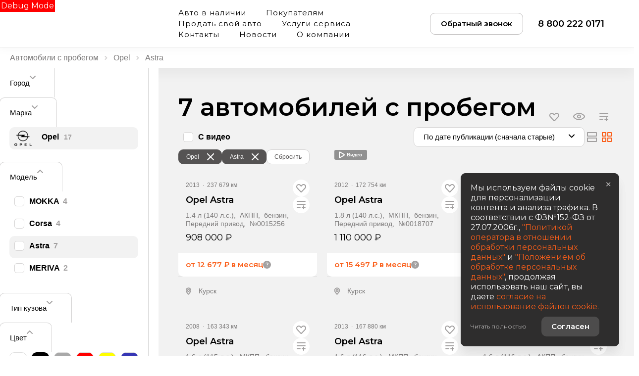

--- FILE ---
content_type: text/html; charset=utf-8
request_url: https://asp.bnmotors.ru/used/opel/astra-cm
body_size: 935265
content:
<!DOCTYPE html><html lang="ru"><head><style type="text/css">[uib-tooltip-popup].tooltip.top-left > .tooltip-arrow,[uib-tooltip-popup].tooltip.top-right > .tooltip-arrow,[uib-tooltip-popup].tooltip.bottom-left > .tooltip-arrow,[uib-tooltip-popup].tooltip.bottom-right > .tooltip-arrow,[uib-tooltip-popup].tooltip.left-top > .tooltip-arrow,[uib-tooltip-popup].tooltip.left-bottom > .tooltip-arrow,[uib-tooltip-popup].tooltip.right-top > .tooltip-arrow,[uib-tooltip-popup].tooltip.right-bottom > .tooltip-arrow,[uib-tooltip-html-popup].tooltip.top-left > .tooltip-arrow,[uib-tooltip-html-popup].tooltip.top-right > .tooltip-arrow,[uib-tooltip-html-popup].tooltip.bottom-left > .tooltip-arrow,[uib-tooltip-html-popup].tooltip.bottom-right > .tooltip-arrow,[uib-tooltip-html-popup].tooltip.left-top > .tooltip-arrow,[uib-tooltip-html-popup].tooltip.left-bottom > .tooltip-arrow,[uib-tooltip-html-popup].tooltip.right-top > .tooltip-arrow,[uib-tooltip-html-popup].tooltip.right-bottom > .tooltip-arrow,[uib-tooltip-template-popup].tooltip.top-left > .tooltip-arrow,[uib-tooltip-template-popup].tooltip.top-right > .tooltip-arrow,[uib-tooltip-template-popup].tooltip.bottom-left > .tooltip-arrow,[uib-tooltip-template-popup].tooltip.bottom-right > .tooltip-arrow,[uib-tooltip-template-popup].tooltip.left-top > .tooltip-arrow,[uib-tooltip-template-popup].tooltip.left-bottom > .tooltip-arrow,[uib-tooltip-template-popup].tooltip.right-top > .tooltip-arrow,[uib-tooltip-template-popup].tooltip.right-bottom > .tooltip-arrow,[uib-popover-popup].popover.top-left > .arrow,[uib-popover-popup].popover.top-right > .arrow,[uib-popover-popup].popover.bottom-left > .arrow,[uib-popover-popup].popover.bottom-right > .arrow,[uib-popover-popup].popover.left-top > .arrow,[uib-popover-popup].popover.left-bottom > .arrow,[uib-popover-popup].popover.right-top > .arrow,[uib-popover-popup].popover.right-bottom > .arrow,[uib-popover-html-popup].popover.top-left > .arrow,[uib-popover-html-popup].popover.top-right > .arrow,[uib-popover-html-popup].popover.bottom-left > .arrow,[uib-popover-html-popup].popover.bottom-right > .arrow,[uib-popover-html-popup].popover.left-top > .arrow,[uib-popover-html-popup].popover.left-bottom > .arrow,[uib-popover-html-popup].popover.right-top > .arrow,[uib-popover-html-popup].popover.right-bottom > .arrow,[uib-popover-template-popup].popover.top-left > .arrow,[uib-popover-template-popup].popover.top-right > .arrow,[uib-popover-template-popup].popover.bottom-left > .arrow,[uib-popover-template-popup].popover.bottom-right > .arrow,[uib-popover-template-popup].popover.left-top > .arrow,[uib-popover-template-popup].popover.left-bottom > .arrow,[uib-popover-template-popup].popover.right-top > .arrow,[uib-popover-template-popup].popover.right-bottom > .arrow{top:auto;bottom:auto;left:auto;right:auto;margin:0;}[uib-popover-popup].popover,[uib-popover-html-popup].popover,[uib-popover-template-popup].popover{display:block !important;}</style><style type="text/css">.uib-position-measure{display:block !important;visibility:hidden !important;position:absolute !important;top:-9999px !important;left:-9999px !important;}.uib-position-scrollbar-measure{position:absolute !important;top:-9999px !important;width:50px !important;height:50px !important;overflow:scroll !important;}.uib-position-body-scrollbar-measure{overflow:scroll !important;}</style><style type="text/css">@charset "UTF-8";[ng\:cloak],[ng-cloak],[data-ng-cloak],[x-ng-cloak],.ng-cloak,.x-ng-cloak,.ng-hide:not(.ng-hide-animate){display:none !important;}ng\:form{display:block;}.ng-animate-shim{visibility:hidden;}.ng-anchor{position:absolute;}</style>
    <title>Купить OPEL с пробегом в Брянске, Калуге, Клинцах, Курске, Железногорске, Обнинске, Орле, Симферополе и Смоленске — наличие и цены авто с пробегом | БН-Моторс</title>

            <meta property="og:locale" content="ru_RU">
        <meta property="og:site_name" content="asp.bnmotors.ru">
        <meta charset="UTF-8">
        <meta name="keywords" content="">
        <meta name="description" content="Купить OPEL с пробегом. Цены на авто ОПЕЛЬ в каталоге автосалона БН-Моторс. Модельный ряд, технические характеристики и цены на сайте. ➤ Проверенная история. ➤ Страхование. ➤ Доставка. ➤ Диагностика и проверка перед продажей. ➤ Тест-драйв авто с пробегом. ➤ Купить проверенные авто с пробегом">
        <meta http-equiv="X-UA-Compatible" content="IE=edge">
        <meta name="SKYPE_TOOLBAR" content="SKYPE_TOOLBAR_PARSER_COMPATIBLE">
        <meta name="format-detection" content="telephone=no">
                            <meta name="viewport" content="width=device-width">
                <meta name="HandheldFriendly" content="True">
                                    

                
    
            
                    <link rel="canonical" href="https://asp.bnmotors.ru/used/opel/astra-cm">
                    <base href="/">
    
    
    <meta property="og:type" content="website">
<meta property="og:url" content="https://asp.bnmotors.ru/used/opel/astra-cm">
<meta property="og:title" content="Купить OPEL с пробегом в Брянске, Калуге, Клинцах, Курске, Железногорске, Обнинске, Орле, Симферополе и Смоленске — наличие и цены авто с пробегом | БН-Моторс">
<meta property="og:description" content="Купить OPEL с пробегом. Цены на авто ОПЕЛЬ в каталоге автосалона БН-Моторс. Модельный ряд, технические характеристики и цены на сайте. ➤ Проверенная история. ➤ Страхование. ➤ Доставка. ➤ Диагностика и проверка перед продажей. ➤ Тест-драйв авто с пробегом. ➤ Купить проверенные авто с пробегом">

<meta name="twitter:card" content="summary">
<meta name="twitter:site" content="@tradeins">
<meta name="twitter:title" content="Купить OPEL с пробегом в Брянске, Калуге, Клинцах, Курске, Железногорске, Обнинске, Орле, Симферополе и Смоленске — наличие и цены авто с пробегом | БН-Моторс">
<meta name="twitter:description" content="Купить OPEL с пробегом. Цены на авто ОПЕЛЬ в каталоге автосалона БН-Моторс. Модельный ряд, технические характеристики и цены на сайте. ➤ Проверенная история. ➤ Страхование. ➤ Доставка. ➤ Диагностика и проверка перед продажей. ➤ Тест-драйв авто с пробегом. ➤ Купить проверенные авто с пробегом">
<meta name="twitter:creator" content="@tradeins">

<meta name="mrc__share_title" content="Купить OPEL с пробегом в Брянске, Калуге, Клинцах, Курске, Железногорске, Обнинске, Орле, Симферополе и Смоленске — наличие и цены авто с пробегом | БН-Моторс">
<meta name="mrc__share_description" content="Купить OPEL с пробегом. Цены на авто ОПЕЛЬ в каталоге автосалона БН-Моторс. Модельный ряд, технические характеристики и цены на сайте. ➤ Проверенная история. ➤ Страхование. ➤ Доставка. ➤ Диагностика и проверка перед продажей. ➤ Тест-драйв авто с пробегом. ➤ Купить проверенные авто с пробегом">


            <style id="crucial-css">
            @charset "UTF-8";._vertical-align-middle{vertical-align:middle}html{font-family:sans-serif;-ms-text-size-adjust:100%;-webkit-text-size-adjust:100%}article,aside,details,figcaption,figure,footer,header,hgroup,main,menu,nav,section,summary{display:block}audio,canvas,progress,video{display:inline-block;vertical-align:baseline}audio:not([controls]){display:none;height:0}[hidden],template{display:none}a:active,a:hover{outline:0}abbr[title]{border-bottom:1px dotted}b,optgroup,strong{font-weight:700}dfn{font-style:italic}h1{font-size:2em;margin:.67em 0}mark{background:#ff0;color:#000}sub,sup{font-size:75%;line-height:0;position:relative;vertical-align:baseline}sup{top:-.5em}sub{bottom:-.25em}img{border:0;vertical-align:middle}svg:not(:root){overflow:hidden}pre,textarea{overflow:auto}code,kbd,pre,samp{font-family:monospace,monospace;font-size:1em}button,input,optgroup,select,textarea{color:inherit;font:inherit;margin:0}button{overflow:visible;background:0 0;border:0;padding:0}button,select{text-transform:none}button,html input[type=button],input[type=reset],input[type=submit]{-webkit-appearance:button;cursor:pointer}button[disabled],html input[disabled]{cursor:default}button::-moz-focus-inner,input::-moz-focus-inner{border:0;padding:0}input{line-height:normal}input[type=checkbox],input[type=radio]{box-sizing:border-box;padding:0}input[type=number]::-webkit-inner-spin-button,input[type=number]::-webkit-outer-spin-button{height:auto}input[type=search]{-webkit-appearance:textfield;box-sizing:content-box}input[type=search]::-webkit-search-cancel-button,input[type=search]::-webkit-search-decoration{-webkit-appearance:none}fieldset{border:1px solid silver;margin:0 2px;padding:.35em .625em .75em}legend{border:0;padding:0}table{border-collapse:collapse;border-spacing:0}td,th{padding:0}.ng-cloak,.x-ng-cloak,[data-ng-cloak],[ng-cloak],[ng\:cloak],[x-ng-cloak]{display:none!important}p{margin:0 0 10px;font-weight:400}.small,small{font-size:75%}ol ol,ol ul,ul ol,ul ul{margin-bottom:0}.list-unstyled{padding-left:0;list-style:none}.container{margin-right:auto;margin-left:auto}.container:after,.container:before{content:" ";display:table}.container:after{clear:both}@media (min-width:768px){.container{width:auto}}@media (min-width:992px){.container{width:992px}}.container-fluid{margin-right:auto;margin-left:auto;padding-left:10px;padding-right:10px}.container-fluid:after,.container-fluid:before{content:" ";display:table}.container-fluid:after{clear:both}.row{margin-left:-10px;margin-right:-10px}@media (min-width:1280px){.container{width:1240px}.row{margin-left:-15px;margin-right:-15px}}.row:after,.row:before{content:" ";display:table}.row:after{clear:both}.col-lg-1,.col-lg-10,.col-lg-11,.col-lg-12,.col-lg-2,.col-lg-3,.col-lg-4,.col-lg-5,.col-lg-6,.col-lg-7,.col-lg-8,.col-lg-9,.col-md-1,.col-md-10,.col-md-11,.col-md-12,.col-md-2,.col-md-3,.col-md-4,.col-md-5,.col-md-6,.col-md-7,.col-md-8,.col-md-9,.col-sm-1,.col-sm-10,.col-sm-11,.col-sm-12,.col-sm-2,.col-sm-3,.col-sm-4,.col-sm-5,.col-sm-6,.col-sm-7,.col-sm-8,.col-sm-9,.col-xs-1,.col-xs-10,.col-xs-11,.col-xs-12,.col-xs-2,.col-xs-3,.col-xs-4,.col-xs-5,.col-xs-6,.col-xs-7,.col-xs-8,.col-xs-9{position:relative;min-height:1px;padding-left:10px;padding-right:10px}.col-xs-1,.col-xs-10,.col-xs-11,.col-xs-12,.col-xs-2,.col-xs-3,.col-xs-4,.col-xs-5,.col-xs-6,.col-xs-7,.col-xs-8,.col-xs-9{float:left}.col-xs-1{width:8.3333333333%}.col-xs-2{width:16.6666666667%}.col-xs-3{width:25%}.col-xs-4{width:33.3333333333%}.col-xs-5{width:41.6666666667%}.col-xs-6{width:50%}.col-xs-7{width:58.3333333333%}.col-xs-8{width:66.6666666667%}.col-xs-9{width:75%}.col-xs-10{width:83.3333333333%}.col-xs-11{width:91.6666666667%}.col-xs-12{width:100%}.col-xs-offset-0{margin-left:0}.col-xs-offset-1{margin-left:8.3333333333%}.col-xs-offset-2{margin-left:16.6666666667%}.col-xs-offset-3{margin-left:25%}.col-xs-offset-4{margin-left:33.3333333333%}.col-xs-offset-5{margin-left:41.6666666667%}.col-xs-offset-6{margin-left:50%}.col-xs-offset-7{margin-left:58.3333333333%}.col-xs-offset-8{margin-left:66.6666666667%}.col-xs-offset-9{margin-left:75%}.col-xs-offset-10{margin-left:83.3333333333%}.col-xs-offset-11{margin-left:91.6666666667%}.col-xs-offset-12{margin-left:100%}@media (min-width:768px){.col-sm-1,.col-sm-10,.col-sm-11,.col-sm-12,.col-sm-2,.col-sm-3,.col-sm-4,.col-sm-5,.col-sm-6,.col-sm-7,.col-sm-8,.col-sm-9{float:left}.col-sm-1{width:8.3333333333%}.col-sm-2{width:16.6666666667%}.col-sm-3{width:25%}.col-sm-4{width:33.3333333333%}.col-sm-5{width:41.6666666667%}.col-sm-6{width:50%}.col-sm-7{width:58.3333333333%}.col-sm-8{width:66.6666666667%}.col-sm-9{width:75%}.col-sm-10{width:83.3333333333%}.col-sm-11{width:91.6666666667%}.col-sm-12{width:100%}.col-sm-offset-0{margin-left:0}.col-sm-offset-1{margin-left:8.3333333333%}.col-sm-offset-2{margin-left:16.6666666667%}.col-sm-offset-3{margin-left:25%}.col-sm-offset-4{margin-left:33.3333333333%}.col-sm-offset-5{margin-left:41.6666666667%}.col-sm-offset-6{margin-left:50%}.col-sm-offset-7{margin-left:58.3333333333%}.col-sm-offset-8{margin-left:66.6666666667%}.col-sm-offset-9{margin-left:75%}.col-sm-offset-10{margin-left:83.3333333333%}.col-sm-offset-11{margin-left:91.6666666667%}.col-sm-offset-12{margin-left:100%}}@media (min-width:992px){.col-md-1,.col-md-10,.col-md-11,.col-md-12,.col-md-2,.col-md-3,.col-md-4,.col-md-5,.col-md-6,.col-md-7,.col-md-8,.col-md-9{float:left}.col-md-1{width:8.3333333333%}.col-md-2{width:16.6666666667%}.col-md-3{width:25%}.col-md-4{width:33.3333333333%}.col-md-5{width:41.6666666667%}.col-md-6{width:50%}.col-md-7{width:58.3333333333%}.col-md-8{width:66.6666666667%}.col-md-9{width:75%}.col-md-10{width:83.3333333333%}.col-md-11{width:91.6666666667%}.col-md-12{width:100%}.col-md-offset-0{margin-left:0}.col-md-offset-1{margin-left:8.3333333333%}.col-md-offset-2{margin-left:16.6666666667%}.col-md-offset-3{margin-left:25%}.col-md-offset-4{margin-left:33.3333333333%}.col-md-offset-5{margin-left:41.6666666667%}.col-md-offset-6{margin-left:50%}.col-md-offset-7{margin-left:58.3333333333%}.col-md-offset-8{margin-left:66.6666666667%}.col-md-offset-9{margin-left:75%}.col-md-offset-10{margin-left:83.3333333333%}.col-md-offset-11{margin-left:91.6666666667%}.col-md-offset-12{margin-left:100%}}@media (min-width:1280px){.col-lg-1,.col-lg-10,.col-lg-11,.col-lg-12,.col-lg-2,.col-lg-3,.col-lg-4,.col-lg-5,.col-lg-6,.col-lg-7,.col-lg-8,.col-lg-9{float:left}.col-lg-1{width:8.3333333333%}.col-lg-2{width:16.6666666667%}.col-lg-3{width:25%}.col-lg-4{width:33.3333333333%}.col-lg-5{width:41.6666666667%}.col-lg-6{width:50%}.col-lg-7{width:58.3333333333%}.col-lg-8{width:66.6666666667%}.col-lg-9{width:75%}.col-lg-10{width:83.3333333333%}.col-lg-11{width:91.6666666667%}.col-lg-12{width:100%}.col-lg-offset-0{margin-left:0}.col-lg-offset-1{margin-left:8.3333333333%}.col-lg-offset-2{margin-left:16.6666666667%}.col-lg-offset-3{margin-left:25%}.col-lg-offset-4{margin-left:33.3333333333%}.col-lg-offset-5{margin-left:41.6666666667%}.col-lg-offset-6{margin-left:50%}.col-lg-offset-7{margin-left:58.3333333333%}.col-lg-offset-8{margin-left:66.6666666667%}.col-lg-offset-9{margin-left:75%}.col-lg-offset-10{margin-left:83.3333333333%}.col-lg-offset-11{margin-left:91.6666666667%}.col-lg-offset-12{margin-left:100%}}body,html{height:100%}ol,ul{margin-top:0;padding-left:0;list-style-type:none;margin-bottom:0}[calltracking] small{opacity:1!important}.grecaptcha-badge{display:none!important}*,:after,:before{box-sizing:border-box}html{font-size:10px;-webkit-tap-highlight-color:transparent}:root{font-family:Montserrat,sans-serif;font-size:16px;line-height:1.25;color:#2e2d2d;background-color:#fff}html.fonts-loading *{font-family:sans-serif!important}@media (min-width:1440px){:root{font-size:18px}}button,input,select,textarea{font-family:inherit;font-size:inherit;line-height:inherit}a{color:#fa5f1a;border-color:transparent;background-color:transparent;text-decoration:none}a:hover{color:#ff6b29;border-color:transparent;background-color:transparent;text-decoration:none}a.active,a.active.focus,a.focus,a:active,a:active:focus,a:focus{outline:0;box-shadow:none;background-color:transparent;border-color:transparent;text-decoration:none;color:#ff6b29}figure{margin:0}.img-responsive{display:block;max-width:100%;height:auto}.img-rounded{border-radius:3px}hr{box-sizing:content-box;height:0;margin-top:20px;margin-bottom:20px;border:0;border-top:1px solid #f8f8f8}.grey{color:#7c7979}.sr-only,.tns-visually-hidden{position:absolute;width:1px;height:1px;margin:-1px;padding:0;overflow:hidden;clip:rect(0,0,0,0);border:0}.sr-only-focusable:active,.sr-only-focusable:focus{position:static;width:auto;height:auto;margin:0;overflow:visible;clip:auto}[role=button]{cursor:pointer}.site-wrapper{min-height:100%;display:-webkit-flex;display:-ms-flexbox;display:flex;-webkit-flex-direction:column;-ms-flex-direction:column;flex-direction:column;overflow:hidden;background:0 0;width:100%}.svg-icon{position:relative;display:inline-block;width:25px;height:20px;overflow:hidden;fill:#fa5f1a;transition:fill .1s ease-in-out}.btn .svg-icon_inverted,.svg-icon_inverted{fill:#fff}.btn .svg-icon_success,.svg-icon_success{fill:#ff7e06}.btn .svg-icon_info,.svg-icon_info{fill:#ef4123}.btn .svg-icon_primary,.svg-icon_primary{fill:#fa5f1a}.btn .svg-icon_dark,.btn .svg-icon_default,.svg-icon_dark,.svg-icon_default{fill:#7c7979}.btn .svg-icon_gray-light,.svg-icon_gray-light{fill:#e7e7e7}.svg-icon_correct{-webkit-transform:none;transform:none}.container{padding-left:20px;padding-right:20px}@media (min-width:992px){.container_half{width:496px;padding-top:20px;padding-bottom:20px}}@media (min-width:1280px){.container{padding-left:30px;padding-right:30px}.container_half{width:620px;padding-top:60px;padding-bottom:60px}}@media (min-width:992px){.container_start{margin-left:auto;margin-right:0;padding-right:10px;padding-left:20px}}@media (min-width:1280px){.container_start{padding-left:30px}}.container .container{padding-left:0;padding-right:0}@media (min-width:992px){.container_end{margin-left:0;margin-right:auto;padding-left:10px;padding-right:20px}.container .container{padding-left:0;padding-right:0;width:auto}}@media (min-width:1280px){.container_end{padding-right:30px}.container .container{padding-left:0;padding-right:0;width:auto}}.header-main{font-size:13px;border-bottom:1px solid #eee}.header-main__sticky-part{position:relative;z-index:1001;transition:box-shadow .2s ease-out;-webkit-transform:translateZ(0);transform:translateZ(0)}.header-main__container{position:relative;min-height:50px}.header-main__company{float:left;margin-left:-6px}.header-main__company-name{position:absolute;left:25%;bottom:15px;width:50%;text-align:center;font-size:x-small}.header-main__cabinet-link{margin-left:18px;border-left:1px solid #eee;padding-left:18px;padding-right:0;float:left}.header-main__dropdown{position:absolute;top:100%;right:0;width:100%;background:#fff;padding:0 20px;display:none;box-shadow:0 0 20px 0 rgba(0,0,0,.13);z-index:1010;font-size:16px}@media (min-width:1280px){.header-main__dropdown{font-size:18px}}.header-main__dropdown_active{display:block}.header-main__dropdown_hidden{display:none}.header-main__dropdown-toggler{padding:15px 19px 16px;margin:0;background-color:#fff;position:absolute;top:1px;right:0;border:none;border-left:1px solid #eee;display:block;border-radius:0}.header-main__dropdown-toggler .icon-bar{display:block;background:#fa5f1a;width:18px;height:3px;border-radius:1px}.header-main__dropdown-toggler .icon-bar:focus{box-shadow:none;outline:0}.header-main__dropdown-toggler .icon-bar+.icon-bar{margin-top:4px}.header-main__dropdown-toggler_active{box-shadow:0 0 20px 0 rgba(0,0,0,.13)}.header-main__dropdown-toggler_active .icon-bar{background:#ed875a}.header-main__dropdown-toggler_hidden{display:none}.header-main__link-list{margin-top:20px}.header-main__app{display:inline-block;margin:20px 16px 0 0}.header-main__mobile{margin-top:-1px}.header-main__mobile-accordion{display:block!important}.header-main__basket{display:none}.header-main__models{z-index:1030}.header-main__dealer-logo-wrap{display:inline-block}@media (min-width:768px){.header-main{display:block;padding:0}.header-main__sticky-part{background:#fff;-webkit-filter:drop-shadow(0 3px 8px rgba(0, 0, 0, .03));filter:drop-shadow(0 3px 8px rgba(0, 0, 0, .03))}.header-main__dropdown{padding-top:30px}.header-main__company-name{left:20px;bottom:1px;text-align:left;font-size:smaller}.header-main__cabinet-link{float:right}.header-main__mobile-accordion{display:none!important}.header-main__link-list{margin-top:0}.header-main__basket{display:-webkit-flex;display:-ms-flexbox;display:flex}.header-main__dropdown-toggler_additional,.header-main__dropdown_additional{display:none}}@media (min-width:1280px){.header-main{font-size:13px}.header-main__dropdown{margin-left:0}.header-main__company-name{left:auto;font-size:small}}@media (min-width:992px){.header-main__btn-wrap,.header-main__dropdown-toggler,.header-main__dropdown_active,.header-main__menu,.header-main__menu-toggler,.header-main__mobile{display:none}.header-main__company-name{bottom:5px}.header-main__container{min-height:0}.header-main_stick .header-main__sticky-part{position:fixed;top:0;left:0;right:0;z-index:1030;box-shadow:0 0 20px 0 rgba(0,0,0,.13)}}.header-main_stick-v2 .header-main__sticky-part{background:#fff;box-shadow:0 0 7px 0 rgba(0,0,0,.17)}.header-main_stick-v2.header-main_sticked .header-main__container{border-bottom-color:#fff}@media print{.header-main{display:none}}.topbar{background-color:#fa5f1a;line-height:50px;font-size:14px;color:#fff}.topbar__phone{font-family:Montserrat,sans-serif;color:inherit;padding:5px 10px}.fonts-loading .topbar__phone{font-family:sans-serif!important}.topbar__phone:focus,.topbar__phone:focus:active,.topbar__phone:hover{color:inherit}.topbar__time{display:inline-block;vertical-align:middle;font-size:10px;font-family:Montserrat,sans-serif;text-transform:uppercase;letter-spacing:1.5px;color:#fff;padding:4px 10px;background-color:#ed875a;border-radius:10px;margin-left:5px;line-height:1}.fonts-loading .topbar__time{font-family:sans-serif!important}.topbar__time_hidden-xs{display:none}.topbar__socicons{display:inline-block;margin-left:15px;float:right}.topbar__aside{margin-left:-10px;display:none}@media (min-width:768px){.topbar__socicons{float:none;line-height:1}.topbar__time_hidden-xs{display:inline-block}.topbar__time_hidden-md{display:none}}@media (min-width:992px){.topbar__aside{display:block}.topbar__contacts{float:right}}@media print{.topbar{display:none}}.topbar-menu{font-family:Montserrat,sans-serif}.fonts-loading .topbar-menu{font-family:sans-serif!important}.topbar-menu:after,.topbar-menu:before{content:" ";display:table}.topbar-menu:after{clear:both}.topbar-menu__item{color:#fff;text-decoration:none;padding-left:10px;padding-right:10px;float:left;outline:0}.topbar-menu__item:hover{color:#fff;text-decoration:none;background:#fa550b}.topbar-menu__item:focus,.topbar-menu__item:focus:active{color:rgba(255,255,255,.6);box-shadow:none;outline:0}.company{height:49px;vertical-align:middle;transition:height .2s ease-out}.company__svg{height:28px;vertical-align:middle;position:relative;transition:fill .2s ease-out}.company__svg_logo{width:28px}.company__svg_name{width:127px;display:none}.company__svg_visible{display:inline-block}.company__container .logo-list__img{height:40px;max-width:75px;object-fit:contain}@media (min-width:480px){.company__svg_name{display:inline-block}}@media (min-width:768px){.company__svg_name{display:none}}@media (min-width:992px){.company{height:88px}.company__svg{top:28px}.company__svg_name{display:inline-block}}@media (min-width:1280px){.company__svg{height:40px;top:23px}.company__svg_logo{width:42px}.company__svg_name{width:178px}}.company_large .company__svg{height:40px;top:23px}.company_large .company__svg_logo{width:42px}.company_large .company__svg_name{width:178px}@media (min-width:992px){.company_compressed{height:54px}.company_compressed .company__svg{top:12px}.company_compressed .company__svg_name{width:127px;height:28px}}@media (min-width:1280px){.company_compressed .company__svg{top:7px}.company_compressed .company__svg_logo{width:34px}}.company__container{padding-bottom:20px}.switch-locale{display:none}@media (min-width:992px){.switch-locale{display:-webkit-flex;display:-ms-flexbox;display:flex;-webkit-align-items:center;-ms-flex-align:center;align-items:center}.switch-locale__btn-toggle{display:-webkit-flex;display:-ms-flexbox;display:flex;-webkit-align-items:center;-ms-flex-align:center;align-items:center;color:#555;font-weight:600}.switch-locale__btn-icon{margin-right:5px;width:30px;height:30px}.switch-locale__btn-icon-close{width:10px;height:10px;position:absolute;right:20px;top:30px}.switch-locale__dropdown-menu.dropdown-menu{left:auto;right:0;padding:20px;border:none;box-shadow:0 10px 20px rgba(0,0,0,.1)}.switch-locale__popover-title{font-size:18px;font-weight:600;margin-bottom:20px}.switch-locale__link{position:relative;padding-left:30px;display:block;margin-bottom:20px;font-size:15px;line-height:25px}.switch-locale__link::after,.switch-locale__link::before{content:'';display:block;width:20px;height:20px;border-radius:50%;position:absolute;top:5px;left:0}.switch-locale__link::before{background-color:#fff;border:1px solid #eee}.switch-locale__link.active::after{background-color:#fff;border:5px solid #000}}.switch-locale_mobile{display:-webkit-flex;display:-ms-flexbox;display:flex;margin-top:auto}.switch-locale_mobile .switch-locale__link{color:#555;font-weight:600;font-size:15px;line-height:20px;margin-left:10px;opacity:.5}.switch-locale_mobile .switch-locale__link.active{opacity:1}.accordion-menu{padding:0;display:block;border-bottom:1px solid #777}.accordion-menu:after,.accordion-menu:before{content:" ";display:table}.accordion-menu:after{clear:both}.accordion-menu__item{list-style-type:none;display:block;border-top:1px solid #777;position:relative}.accordion-menu__link{display:block;padding:11px 20px;text-decoration:none}.accordion-menu__link:active,.accordion-menu__link:focus{text-decoration:none}.accordion-menu__link_info{color:#ef4123}.accordion-menu__more{display:none}.accordion-menu__more.open .accordion-menu__link{color:#222}.accordion-menu__arrow{position:absolute;top:0;right:0;padding:11px 20px;z-index:-1}.accordion-menu__caret{width:10px;height:20px;vertical-align:middle;transition:-webkit-transform .2s ease-out;transition:transform .2s ease-out;transition:transform .2s ease-out,-webkit-transform .2s ease-out}.accordion-menu__caret_forward{-webkit-transform:rotate(90deg);transform:rotate(90deg)}@media (min-width:992px){.accordion-menu__more{display:block}.accordion-menu__arrow{display:none}.accordion-menu__item{border-top:0}.accordion-menu__more .accordion-menu__link_header-menu:hover{border-bottom:2px solid transparent}}@media (min-width:1280px){.accordion-menu__item_header-menu+.accordion-menu__item_header-menu{margin-left:13px}.accordion-menu__link_header-menu{font-size:12px}.accordion-menu .icon-caret-small-cornered-down{height:11px}}@media (max-width:991px){.accordion-menu__item_has-submenu .accordion-menu__arrow{z-index:initial}.accordion-menu__item_collapsed>.accordion-menu{display:none}.accordion-menu__item_collapsed .accordion-menu__arrow>.accordion-menu__caret{-webkit-transform:rotate(-180deg);transform:rotate(-180deg)}}.accordion-menu_level-1{margin-left:-20px;margin-right:-20px}.accordion-menu__item_level-1{background:0 0;font-size:15px}.accordion-menu__link_level-1{color:#000;font-size:18px}.accordion-menu__link_level-1.important{color:#ef4123}.accordion-menu_level-2{border-bottom:0}.accordion-menu__link_level-2{color:#7c7979;font-size:13px}.accordion-menu__link_level-2.important .accordion-menu__text{position:relative}.accordion-menu__link_level-2.important .accordion-menu__text::after{content:'%';display:inline-block;font-weight:700;color:#fff;vertical-align:middle;white-space:nowrap;text-align:center;background-color:#ef4123;border-radius:10px;width:21px;height:21px;line-height:21px;position:absolute;left:100%;margin-left:6px;bottom:0}@media (min-width:768px){.accordion-menu__item.hover>.accordion-menu,.accordion-menu_hoverable .accordion-menu__item:hover>.accordion-menu{display:block}.accordion-menu__link_level-1:hover>.accordion-menu__text{text-decoration:none;border-bottom-color:rgba(255,107,41,.5);color:#ff6b29}.accordion-menu__link_level-2:hover>.accordion-menu__text{text-decoration:none;border-bottom-color:rgba(124,121,121,.5);color:#7c7979}.accordion-menu__container_level-2{width:auto}}.accordion-menu_header{margin-left:-20px;margin-right:-20px;display:none;border-bottom:0}.accordion-menu_header:after,.accordion-menu_header:before{content:" ";display:table}.accordion-menu_header:after{clear:both}.accordion-menu_header .accordion-menu_active{box-shadow:0 2px 24px 0 rgba(0,0,0,.13)}.accordion-menu_header .accordion-menu__link{transition:padding .3s ease-out}.accordion-menu_header .accordion-menu__item_more{display:none}.accordion-menu_header .accordion-menu__arrow_more{display:inline-block;position:relative;padding:0}.accordion-menu_header .accordion-menu__caret_more{display:inline-block;width:8px;height:16px;margin-left:3px}.accordion-menu__container_level-2{margin:0 auto;padding-left:20px;padding-right:20px;padding-bottom:20px}.accordion-menu__container_level-2:after,.accordion-menu__container_level-2:before{content:" ";display:table}.accordion-menu__container_level-2:after{clear:both}@media (min-width:768px){.accordion-menu_header{margin-left:0;margin-right:0;border-top-color:transparent;border-bottom:0;display:block}.accordion-menu_header .accordion-menu__item{padding:0;margin:0;border-bottom:0;float:left;position:relative}.accordion-menu_header .accordion-menu__item_first{margin-left:0}.accordion-menu_header .accordion-menu__item_more{display:block}.accordion-menu_header .accordion-menu__link{border:0;position:relative;margin:0}.accordion-menu_header .accordion-menu__arrow{display:none}.accordion-menu_header .active>.accordion-menu__link{color:#222}.accordion-menu_header .active>.accordion-menu__link::before{width:100%;border-color:#ef4123;opacity:1}}@media (min-width:992px){.accordion-menu__container_level-2{width:992px}.accordion-menu_header{float:right}}@media (min-width:1280px){.accordion-menu__container_level-2{width:1240px;padding-left:30px;padding-right:30px;padding-bottom:30px}.accordion-menu_header .accordion-menu__item_first{margin-left:0}.accordion-menu_header .accordion-menu__link{font-size:13px;line-height:20px}}.accordion-menu_header .accordion-menu__link_level-1{text-transform:none;font-family:Montserrat,sans-serif;font-weight:400;letter-spacing:1px;font-size:13px}.fonts-loading .accordion-menu_header .accordion-menu__link_level-1{font-family:sans-serif!important}.accordion-menu_header .accordion-menu__item_level-1{border-top:0;border-bottom:1px solid #777}.accordion-menu_header .accordion-menu__item_level-1:last-of-type{border-bottom:0}@media (min-width:768px){.accordion-menu_header .accordion-menu__item_level-1{border-bottom:0;margin-left:15px}.accordion-menu_header .accordion-menu__link_level-1{padding:14px 0;font-size:13px}.accordion-menu_header .accordion-menu__link_level-1::before{content:"";border-bottom:0 solid transparent;width:0%;position:absolute;bottom:0;left:0;opacity:0;transition:width .4s ease-out}}@media (min-width:992px){.accordion-menu_header .accordion-menu__item_level-1{border-bottom:0;margin-left:20px}.accordion-menu_header .accordion-menu__link_level-1{padding:0}}@media (min-width:1280px){.accordion-menu_header .accordion-menu__item_level-1{border-bottom:0;margin-left:40px}.accordion-menu_header .accordion-menu__link_level-1{font-size:15px}}.accordion-menu_header .accordion-menu__link_level-2{font-weight:400;letter-spacing:0;color:#fa5f1a}.accordion-menu_header .accordion-menu__link_level-2.active{font-weight:700;color:#222}.accordion-menu_header .accordion-menu__item_level-2{background:0 0}.accordion-menu_header .accordion-menu_level-2_show{display:block}.accordion-menu_header .accordion-menu__icon_cabinet{margin-right:10px;height:20px;vertical-align:middle}.accordion-menu_header .accordion-menu__text_cabinet{vertical-align:middle}@media (min-width:768px){.accordion-menu_header .accordion-menu_level-2{position:absolute;left:0;top:100%;z-index:1000;display:none;background-color:#fff;min-width:100%;border:0}.accordion-menu_header .accordion-menu_level-2_show{display:block}.accordion-menu_header .accordion-menu__link:focus::before,.accordion-menu_header .accordion-menu__link:hover::before{width:100%;border-color:#ef4123}.accordion-menu_header .accordion-menu__link_more:hover::before{display:none}.accordion-menu_with-cabinet{float:left}.accordion-menu_header.accordion-menu_cabinet{float:right}.accordion-menu_header .accordion-menu__item_cabinet{margin-left:0}.accordion-menu_header .accordion-menu__text_cabinet{display:none}.accordion-menu_header .accordion-menu__icon_cabinet{margin-right:0}}@media (min-width:992px){.accordion-menu_header .accordion-menu_level-2{min-width:200px}.accordion-menu_header .accordion-menu__link_cabinet{text-align:center;border:0;max-width:200px;white-space:nowrap;text-overflow:ellipsis;overflow:hidden}.accordion-menu_header .accordion-menu__text_cabinet{display:inline}.accordion-menu_header .accordion-menu__icon_cabinet{margin-right:7px;margin-top:0;margin-bottom:0;width:20px}}.location-phones{display:block;font-family:Montserrat,sans-serif;text-align:center;vertical-align:middle;margin-right:10px;padding-top:13px}.fonts-loading .location-phones{font-family:sans-serif!important}.location-phones__item{display:inline-block;padding:5px 10px}.location-phones__title{display:block;font-weight:400;line-height:1}.location-phones__value{display:block;color:#fa5f1a;font-size:14px;font-weight:300;line-height:1.5;padding:5px 5px 10px;white-space:nowrap}.location-phones__phone{white-space:nowrap}@media (min-width:768px){.location-phones{display:inline-block}.location-phones:after,.location-phones:before{content:" ";display:table}.location-phones:after{clear:both}.location-phones__item{float:left}}.location-phones__value:hover{text-decoration:underline}.pseudo-bg,.pseudo-img{background:#eee!important;border-color:#eee!important}.pseudo-text{background:#eee;color:#eee;display:inline-block;border-radius:4px}.pseudo-text::before{content:"\00a0"}.pseudo-text_separated{line-height:100%}.pseudo-stat{display:-webkit-flex;display:-ms-flexbox;display:flex;-webkit-align-items:center;-ms-flex-align:center;align-items:center}.pseudo-stat__img{width:50px;height:50px;margin-right:10px;border-radius:50%}.pseudo-stat__text{-webkit-flex-grow:1;-ms-flex-positive:1;flex-grow:1;-webkit-flex-shrink:1;-ms-flex-negative:1;flex-shrink:1;-webkit-flex-basis:auto;-ms-flex-preferred-size:auto;flex-basis:auto;display:-webkit-flex;display:-ms-flexbox;display:flex;-webkit-flex-direction:column;-ms-flex-direction:column;flex-direction:column}.pseudo-stat__line{margin-top:5px;margin-bottom:5px}.pseudo-icon{display:inline-block;background:#eee;border-radius:4px}.pseudo-icon_round{border-radius:50%}.pseudo-form-control{background:#eee;padding:9px 29px;border:1px solid #eee}.pseudo-form-control::before{content:" ";display:inline-block}body{position:relative;overflow-x:hidden;overflow-y:scroll;margin:0}*,::after,::before{box-sizing:border-box}.aside-brands,.breadcrumbs,.city-selection,.footer,.header-admin,.header-main__models,.keyvisual,.models-list,.phones-layer,.popover,.preload_hidden,.pswp,.scroll-up,.slice,.toolbar,.topmenu{display:none}.page-alerts,.preload_invisible{visibility:hidden}.modal{display:none}@media (print){body{overflow:visible}.page-loader{display:none}}.noselect{-webkit-user-select:none;-ms-user-select:none;-o-user-select:none;user-select:none}.noselect img{pointer-events:none}.phone-dealers__header{padding:0 20px}.phone-dealers__title{font-weight:600;font-size:26px;line-height:26px;margin-bottom:20px;font-family:Montserrat,sans-serif}.phone-dealers__form{display:-webkit-flex;display:-ms-flexbox;display:flex;-webkit-justify-content:center;-ms-flex-pack:center;justify-content:center;margin-left:-10px;margin-right:-10px}.phone-dealers__form-group{-webkit-flex-grow:1;-ms-flex-positive:1;flex-grow:1;-webkit-flex-basis:50%;-ms-flex-preferred-size:50%;flex-basis:50%;min-width:50%;padding:0 10px 20px}.phone-dealers__phone-wrap{margin:0 10px 70px;height:250px}.phone-dealers__phone-wrap::before{content:'';display:block;position:absolute;top:-15px;left:0;right:0;bottom:auto;box-shadow:0 0 20px 20px #fff}.phone-dealers__phone-wrap::after{content:'';display:block;position:absolute;bottom:0;left:0;right:0;box-shadow:0 0 20px 20px #fff}@media (min-width:768px){.phone-dealers__header{padding:0 60px}.phone-dealers__phone-wrap{margin:0 10px 70px;height:350px}.phone-dealers__title{line-height:40px}}.tns-outer{padding:0!important}.tns-outer [hidden]{display:none!important}.tns-outer [aria-controls],.tns-outer [data-action]{cursor:pointer}.tns-slider{transition:all 0s}.tns-horizontal.tns-subpixel{white-space:nowrap}.tns-horizontal.tns-subpixel>.tns-item{display:inline-block;vertical-align:top;white-space:normal;position:relative;overflow:hidden}.tns-horizontal.tns-subpixel>.tns-item.tns-slide-active{z-index:1}.tns-horizontal.tns-no-subpixel:after{content:'';display:table;clear:both}.tns-horizontal.tns-no-subpixel>.tns-item{float:left}.tns-horizontal.tns-carousel.tns-no-subpixel>.tns-item{margin-right:-100%}.tns-no-calc{position:relative;left:0}.tns-gallery{position:relative;left:0;min-height:1px}.tns-gallery>.tns-item{position:absolute;left:-100%;transition:opacity 0s,-webkit-transform 0s;transition:transform 0s,opacity 0s;transition:transform 0s,opacity 0s,-webkit-transform 0s}.tns-gallery>.tns-slide-active{position:relative;left:auto!important}.tns-gallery>.tns-moving{transition:all .25s}.tns-autowidth{display:inline-block}.tns-lazy-img{transition:opacity .6s;opacity:.6}.tns-lazy-img.tns-complete{opacity:1}.tns-ah{transition:height 0s}.tns-ovh{overflow:hidden}.tns-visually-hidden{position:absolute;left:-10000em}.tns-transparent{opacity:0;visibility:hidden}.tns-fadeIn{opacity:1;z-index:0}.tns-fadeOut,.tns-normal{opacity:0;z-index:-1}.tns-vpfix{white-space:nowrap}.tns-vpfix>div,.tns-vpfix>li{display:inline-block}.tns-t-subp2{margin:0 auto;width:310px;position:relative;height:10px;overflow:hidden}.tns-t-ct{width:calc(100% * 70 / 3);position:absolute;right:0}.tns-t-ct:after{content:'';display:table;clear:both}.tns-t-ct>div{width:calc(100% / 70);height:10px;float:left}.tns-nav-active .tns-nav-button{background:#fa5f1a}.header-main__container{display:-webkit-flex;display:-ms-flexbox;display:flex;-webkit-justify-content:space-between;-ms-flex-pack:justify;justify-content:space-between;-webkit-align-items:center;-ms-flex-align:center;align-items:center;width:100%;padding:10px 0}.header-main__container::after,.header-main__container::before{content:none}.header-main__contacts{display:none}.header-main__content{display:-webkit-flex;display:-ms-flexbox;display:flex;-webkit-justify-content:space-between;-ms-flex-pack:justify;justify-content:space-between;-webkit-align-items:center;-ms-flex-align:center;align-items:center;-webkit-flex-grow:1;-ms-flex-positive:1;flex-grow:1}.header-main__dealer-logo,.header-main__dealer-logo-wrap{padding-left:20px}.header-main__dealer-img{max-height:70px;border-radius:10px;margin-right:20px}@media (max-width:991px){.header-main__callback{display:none}.header-main__dealer-img{height:30px}}@media (min-width:768px){.header-main__contacts{display:-webkit-flex;display:-ms-flexbox;display:flex;-webkit-align-items:center;-ms-flex-align:center;align-items:center;margin-left:40px;margin-right:20px}}@media (min-width:1280px){.accordion-menu_header .accordion-menu__icon_cabinet{width:25px}.header-main__content{width:880px;margin:0 auto;-webkit-flex-grow:0;-ms-flex-positive:0;flex-grow:0}.header-main__dealer-logo,.header-main__dealer-logo-wrap{width:320px;-webkit-flex-shrink:0;-ms-flex-negative:0;flex-shrink:0}}@media (min-width:1366px){.header-main__content{width:940px}}@media (min-width:1600px){.header-main__content{width:1180px}}@media (min-width:1900px){.header-main__content{width:1480px}}.phones_header .phones__item{display:inline-block;text-align:right;margin-left:30px}.phones_header .phones__title{display:block;font-size:14px;line-height:20px;color:#7c7979}.phones_header .phones__link{display:block;color:#000;font-weight:600;font-size:18px;line-height:25px;padding:0;white-space:nowrap}.company__svg{top:auto;margin-right:20px}.accordion-menu_header .accordion-menu__link_level-1{line-height:22px}.accordion-menu_header .accordion-menu__link_level-2{font-size:13px}@media (min-width:768px){.accordion-menu_header{margin-left:-15px}.accordion-menu_header .accordion-menu__link_level-1{padding-top:0;padding-bottom:0}}@media (min-width:992px){.header-main__container{padding-top:15px;padding-bottom:15px}.company__svg{max-height:70px;height:auto}.accordion-menu_header{margin-left:-20px}}@media (min-width:1280px){.accordion-menu_header{margin-left:-40px}}.location-phones__phone,.location-phones__phone.active,.location-phones__phone.active.focus,.location-phones__phone.active.hover,.location-phones__phone.focus,.location-phones__phone.hover,.location-phones__phone:active,.location-phones__phone:active:focus,.location-phones__phone:active:hover,.location-phones__phone:focus,.location-phones__phone:hover{color:inherit}        </style>
    
    <style>
        .fluid-width-video-wrapper {
            width: 100%;
            position: relative;
            padding: 0;
        }

        .fluid-width-video-wrapper iframe, .fluid-width-video-wrapper object, .fluid-width-video-wrapper embed {
            position: absolute;
            top: 0;
            left: 0;
            width: 100%;
            height: 100%;
        }

        .loading__text {
            color: #ef4123;
        }
        
    </style>

                        <link rel="shortcut icon" type="image/png" href="/favicon.png">
        
                                                                        <link rel="apple-touch-icon" sizes="180x180" href="/favicon">
                        
            <link rel="prefetch" as="style" href="https://b4051664-be9e-4979-89c4-770444c116cd.selcdn.net/13.11.24_20-19/bundles/demolocator/css/theme.min.css?v39">
    <style type="text/css"></style><style>[_nghost-hau-c10]{display:block}[_nghost-hau-c10], .tr-root[_nghost-hau-c10], #root[_nghost-hau-c10]{background:#f2f2f2;color:#2e2d2d}[_nghost-hau-c10]     .tr-text-quaternary{color:#a2a0a0}[_nghost-hau-c10]     .tr-text-tertiary{color:#7b7979}[_nghost-hau-c10]     .tr-text-agreement{color:#7b7979}[_nghost-hau-c10]     .tr-caption-black{color:#000}[_nghost-hau-c10]     .tr-caption-white{color:#fff}[_nghost-hau-c10]     .tr-caption-headings{color:#000}[_nghost-hau-c10]     .tr-caption-default{color:#2e2d2d}[_nghost-hau-c10]     .tr-caption-error{color:#e3184e}[_nghost-hau-c10]     .tr-caption-service{color:#fa5f1a}[_nghost-hau-c10]     .tr-caption-font-fallback{font-family:arial,sans-serif}[_nghost-hau-c10]     .tr-caption-accent{color:#fa5f1a}[_nghost-hau-c10]     .tr-caption-background-inverse{color:#555353}[_nghost-hau-c10]     .tr-caption-done{color:#12a970}[_nghost-hau-c10]     .tr-caption-special{color:#fa5f1a}[_nghost-hau-c10]     .tr-h0, [_nghost-hau-c10]     .tr-h1, [_nghost-hau-c10]     .tr-h2, [_nghost-hau-c10]     .tr-h3, [_nghost-hau-c10]     .tr-h4, [_nghost-hau-c10]     .tr-h5, [_nghost-hau-c10]     .tr-h6{color:#000}[_nghost-hau-c10]     .tr-skeleton-bg{background:#d4d3d3}[_nghost-hau-c10]     .tr-skeleton-bg.tr-lite{background:#f2f2f2}[_nghost-hau-c10]     .tr-skeleton-bg.tr-bg-text-tertiary{background:#7b7979}[_nghost-hau-c10]     .tr-skeleton-bg.tr-bg-inverse{background:#555353}[_nghost-hau-c10]     .tr-skeleton-bg.tr-bg-text-primary{background:#2e2d2d}[_nghost-hau-c10]     .tr-skeleton-bg-white, [_nghost-hau-c10]     .tr-skeleton-button.tr-skeleton-bg-white{background:#fff}[_nghost-hau-c10]     .tr-skeleton-line{background:#d4d3d3;display:inline-block;vertical-align:bottom;height:20px;width:100px;animation:ease-in-out _ngcontent-hau-c10_skeletons .7s infinite}[_nghost-hau-c10]     .tr-skeleton-line.tr-sm{height:14px}[_nghost-hau-c10]     .tr-skeleton-line.tr-md{height:50px}[_nghost-hau-c10]     .tr-skeleton-line.tr-lite{background:#f2f2f2}[_nghost-hau-c10]     .tr-skeleton-line.tr-bg-text-tertiary{background:#7b7979}[_nghost-hau-c10]     .tr-skeleton-line.tr-bg-inverse{background:#555353}[_nghost-hau-c10]     .tr-skeleton-line.tr-bg-text-primary{background:#2e2d2d}[_nghost-hau-c10]     .tr-skeleton-button{height:60px;border-radius:10px;background:#d4d3d3;animation:ease-in-out _ngcontent-hau-c10_skeletons .7s infinite}[_nghost-hau-c10]     .tr-skeleton-button.tr-xs{height:30px}[_nghost-hau-c10]     .tr-skeleton-button.tr-sm{height:40px}[_nghost-hau-c10]     .tr-skeleton-button.tr-md{height:40px}[_nghost-hau-c10]     .tr-skeleton-button.tr-lite{background:#f2f2f2}[_nghost-hau-c10]     .tr-skeleton-button.tr-bg-text-tertiary{background:#7b7979}[_nghost-hau-c10]     .tr-skeleton-button.tr-bg-inverse{background:#555353}[_nghost-hau-c10]     .tr-skeleton-button.tr-bg-text-primary{background:#2e2d2d}[_nghost-hau-c10]     .tr-skeleton-card{position:relative;background:#f2f2f2;box-shadow:0 15px 20px #0000001a;border-radius:10px;border:1px solid #d4d3d3}[_nghost-hau-c10]     .tr-skeleton-card.tr-bg-inverse{background:#555353;border-color:#555353}[_nghost-hau-c10]     .tr-skeleton-icon{display:inline-flex;align-items:center;justify-content:center;border-radius:50%;flex-shrink:0;width:30px;height:30px;background:#d4d3d3;animation:ease-in-out _ngcontent-hau-c10_skeletons .7s infinite}[_nghost-hau-c10]     .tr-skeleton-icon.tr-lite{background:#f2f2f2}[_nghost-hau-c10]     .tr-skeleton-icon.tr-bg-text-tertiary{background:#7b7979}[_nghost-hau-c10]     .tr-skeleton-icon.tr-bg-text-quaternary{background:#a2a0a0}[_nghost-hau-c10]     .tr-skeleton-icon.tr-bg-inverse{background:#555353}[_nghost-hau-c10]     .tr-skeleton-icon.tr-bg-text-primary{background:#2e2d2d}@keyframes _ngcontent-hau-c10_skeletons{0%{opacity:.8}50%{opacity:1}to{opacity:.8}}[_nghost-hau-c10]     .tr-skeleton-animate{display:inline-block;position:relative;overflow:hidden}[_nghost-hau-c10]     .tr-skeleton-animate:after{position:absolute;inset:0;transform:translate(-100%);background-image:linear-gradient(90deg,rgba(255,255,255,0) 0,rgba(255,255,255,.2) 20%,rgba(255,255,255,.5) 60%,rgba(255,255,255,0));animation:_ngcontent-hau-c10_shimmer 2s infinite;content:""}@keyframes _ngcontent-hau-c10_shimmer{to{transform:translate(100%)}}[_nghost-hau-c10]     .tr-skeleton-opacity-animate{animation:ease-in-out _ngcontent-hau-c10_skeletons .7s infinite}[_nghost-hau-c10]     .tr-skeleton-light{background:#e0e0e0}[_nghost-hau-c10]     .tr-appear-animate{animation:_ngcontent-hau-c10_appear-animation .8s ease-out}@keyframes _ngcontent-hau-c10_appear-animation{0%{opacity:0}to{opacity:1}}[_nghost-hau-c10]     .tr-skeleton-appear-animate{animation:_ngcontent-hau-c10_skeleton-appear-animation .2s ease-out}@keyframes _ngcontent-hau-c10_skeleton-appear-animation{0%{opacity:0}to{opacity:.8}}[_nghost-hau-c10]     ngx-slider.ngx-slider .ngx-slider-bar{height:2px;background:#a2a0a0}[_nghost-hau-c10]     ngx-slider.ngx-slider .ngx-slider-bar-wrapper{margin-top:-10px;padding-top:10px;height:20px}[_nghost-hau-c10]     ngx-slider.ngx-slider .ngx-slider-pointer{width:20px;height:20px;top:-8px;border-radius:50%;background-color:#fff;box-shadow:0 5px 15px #00000026}[_nghost-hau-c10]     ngx-slider.ngx-slider .ngx-slider-pointer:focus{outline:none}[_nghost-hau-c10]     ngx-slider.ngx-slider .ngx-slider-pointer:hover:after{background-color:#fa5f1a}[_nghost-hau-c10]     ngx-slider.ngx-slider .ngx-slider-pointer:after{top:6px;left:6px;width:8px;height:8px;border-radius:50%;background:#fa5f1a}[_nghost-hau-c10]     ngx-slider.ngx-slider .ngx-slider-bubble{top:10px;bottom:auto}[_nghost-hau-c10]     ngx-slider.ngx-slider .ngx-slider-bubble.ngx-slider-limit{color:#a2a0a0;padding:5px 0 0;font-size:12px;line-height:20px}[_nghost-hau-c10]     ngx-slider.ngx-slider .ngx-slider-selection{background:#fa5f1a}[_nghost-hau-c10]     ngx-slider.ngx-slider .ngx-slider-pointer.ngx-slider-active:after{background-color:#fa5f1a}[_nghost-hau-c10]     ngx-slider.ngx-slider .ngx-slider-bubble.ngx-slider-ceil{left:auto!important;right:0}[_nghost-hau-c10]     ngx-slider.ngx-slider .ngx-slider-tick{margin-left:5px;background:rgba(0,0,0,0);color:#a2a0a0}[_nghost-hau-c10]     ngx-slider.ngx-slider .ngx-slider-tick.ngx-slider-selected{width:8px;height:8px;background:#fff;border:2px solid #fa5f1a}[_nghost-hau-c10]     ngx-slider.ngx-slider .ngx-slider-tick:last-child .ngx-slider-tick-value{right:0;transform:none}[_nghost-hau-c10]     ngx-slider.ngx-slider .ngx-slider-tick-legend{position:absolute;top:11px;color:#a2a0a0;padding:5px 0 0;font-size:12px;line-height:20px;white-space:nowrap}[_nghost-hau-c10]     ngx-slider.ngx-slider[disabled] .ngx-slider-pointer{background-color:#fff}[_nghost-hau-c10]     ngx-slider.ngx-slider[disabled] .ngx-slider-pointer:after{background-color:#a2a0a0}[_nghost-hau-c10]     ngx-slider.ngx-slider[disabled] .ngx-slider-selection{background:#a2a0a0}[_nghost-hau-c10]     ngx-slider.ngx-slider[disabled] .ngx-slider-tick.ngx-slider-selected{background:#a2a0a0}[_nghost-hau-c10]     ngx-slider.ngx-slider.tr-large{bottom:-20px}</style><style>.tr-stroke-current[_nghost-hau-c4]{stroke:currentColor}.tr-stroke-accent[_nghost-hau-c4]{stroke:#fa5f1a}.tr-stroke-special[_nghost-hau-c4]{stroke:#fa5f1a}.tr-stroke-accent-quaternary[_nghost-hau-c4]{stroke:#fdb697}.tr-stroke-accent-secondary[_nghost-hau-c4]{stroke:#fb824c}.tr-stroke-text-quaternary[_nghost-hau-c4]{stroke:#a2a0a0}.tr-stroke-text-tertiary[_nghost-hau-c4]{stroke:#7b7979}.tr-stroke-text-primary[_nghost-hau-c4]{stroke:#2e2d2d}.tr-stroke-background-inverse[_nghost-hau-c4]{stroke:#555353}.tr-stroke-border-secondary[_nghost-hau-c4]{stroke:#d4d3d3}.tr-stroke-border-primary[_nghost-hau-c4]{stroke:#e0e0e0}.tr-stroke-white[_nghost-hau-c4]{stroke:#fff}.tr-stroke-white-constant[_nghost-hau-c4]{stroke:#fff}.tr-stroke-black-constant[_nghost-hau-c4]{stroke:#000}.tr-stroke-black[_nghost-hau-c4]{stroke:#000}.tr-stroke-none[_nghost-hau-c4]{stroke:none}[_nghost-hau-c4]{fill:none}.tr-fill-current[_nghost-hau-c4]{fill:currentColor}.tr-fill-accent[_nghost-hau-c4]{fill:#fa5f1a}.tr-fill-special[_nghost-hau-c4]{fill:#fa5f1a}.tr-fill-accent-quaternary[_nghost-hau-c4]{fill:#fdb697}.tr-fill-accent-secondary[_nghost-hau-c4]{fill:#fb824c}.tr-fill-text-quaternary[_nghost-hau-c4]{fill:#a2a0a0}.tr-fill-text-tertiary[_nghost-hau-c4]{fill:#7b7979}.tr-fill-background-inverse[_nghost-hau-c4]{fill:#555353}.tr-fill-black[_nghost-hau-c4]{fill:#000}.tr-fill-white[_nghost-hau-c4]{fill:#fff}.tr-fill-none[_nghost-hau-c4]{fill:none}.tr-fill-done[_nghost-hau-c4]{fill:#12a970}.tr-fill-fail[_nghost-hau-c4]{fill:#e3184e}.tr-size-30[_nghost-hau-c4]{width:30px;height:30px}.tr-rotate[_nghost-hau-c4]{transform:rotate(180deg)}</style><style>[_nghost-hau-c338]{position:fixed;z-index:10}.tr-payment-order-info[_ngcontent-hau-c338]{display:flex;align-items:center;padding:10px 5px;background:#fff;box-shadow:0 15px 20px #0000001a;border-radius:10px;position:relative}.tr-payment-order-info[_ngcontent-hau-c338]   .tr-image[_ngcontent-hau-c338]   img[_ngcontent-hau-c338]{max-width:100%}.tr-payment-order-info[_ngcontent-hau-c338]   .tr-content[_ngcontent-hau-c338]{flex-grow:1}.tr-payment-order-info[_ngcontent-hau-c338]   .tr-icon[_ngcontent-hau-c338]{flex-shrink:0}[_nghost-hau-c338]{right:60px;bottom:40px;max-width:350px}.tr-payment-order-info[_ngcontent-hau-c338]{gap:15px}.tr-payment-order-info[_ngcontent-hau-c338]   .tr-image[_ngcontent-hau-c338]{width:60px}</style><style>[_nghost-hau-c334]{display:flex;flex-direction:column;min-height:100vh}[_nghost-hau-c334]   .tr-page-index-wrapper[_ngcontent-hau-c334]{position:relative}[_nghost-hau-c334]   .tr-page-index-wrapper[_ngcontent-hau-c334]   .tr-page-index[_ngcontent-hau-c334]{position:absolute;bottom:0}[_nghost-hau-c334]   .tr-skeleton-list[_ngcontent-hau-c334]{padding:10px 30px;background:#fff;box-shadow:0 15px 20px #0000000a;line-height:20px}[_nghost-hau-c334]   .tr-page-body[_ngcontent-hau-c334]{flex-grow:1;display:flex}[_nghost-hau-c334]   .tr-show-more-wrap[_ngcontent-hau-c334]{text-align:center}[_nghost-hau-c334]   .tr-filters-container[_ngcontent-hau-c334]{display:flex;flex-direction:column}[_nghost-hau-c334]   .tr-filters-container.tr-optimized-display[_ngcontent-hau-c334]   .tr-complectation-filter-row[_ngcontent-hau-c334]{order:1}[_nghost-hau-c334]   .tr-filters-container.tr-optimized-display[_ngcontent-hau-c334]   .tr-complectation-filter-row[_ngcontent-hau-c334]     .tr-filter-row{margin-top:0}[_nghost-hau-c334]   .tr-filters-container.tr-optimized-display[_ngcontent-hau-c334]   .tr-header-row.tr-header-controls[_ngcontent-hau-c334]{order:2}[_nghost-hau-c334]   .tr-header-row[_ngcontent-hau-c334]{display:flex;align-items:flex-start;justify-content:space-between}[_nghost-hau-c334]   .tr-header-controls[_ngcontent-hau-c334]{margin-top:20px}[_nghost-hau-c334]   .tr-header-count[_ngcontent-hau-c334]{flex:0 0 auto;color:#7b7979;margin-right:20px;line-height:40px}[_nghost-hau-c334]   .tr-sort[_ngcontent-hau-c334]{display:block}[_nghost-hau-c334]   .tr-items-container[_ngcontent-hau-c334]{margin-top:20px}[_nghost-hau-c334]   .tr-call-to-action[_ngcontent-hau-c334]{display:block;flex:1 1 100%;margin-top:20px;margin-bottom:20px}[_nghost-hau-c334]   .tr-call-to-action-col[_ngcontent-hau-c334]{width:100%;display:none}@media (max-width: 1599px){[_nghost-hau-c334]   .tr-call-to-action-col.tr-for-3-row[_ngcontent-hau-c334]{display:block}}@media (min-width: 1600px) and (max-width: 1899px){[_nghost-hau-c334]   .tr-call-to-action-col.tr-for-4-row[_ngcontent-hau-c334]{display:block}}@media (min-width: 1900px){[_nghost-hau-c334]   .tr-call-to-action-col.tr-for-5-row[_ngcontent-hau-c334]{display:block}}[_nghost-hau-c334]   .tr-feedback[_ngcontent-hau-c334]{background:#fff;border-radius:10px;margin-top:60px}[_nghost-hau-c334]   tr-form-constructor[_ngcontent-hau-c334], [_nghost-hau-c334]   tr-simple-form[_ngcontent-hau-c334]{padding:60px 20px}[_nghost-hau-c334]   .tr-page-body[_ngcontent-hau-c334]{position:relative}[_nghost-hau-c334]   .tr-city-popover-marker[_ngcontent-hau-c334]{position:absolute;top:20px;left:0}[_nghost-hau-c334]   .tr-toolbox-in-title[_ngcontent-hau-c334]{margin-left:auto}[_nghost-hau-c334]   .tr-appear-animate[_ngcontent-hau-c334]{animation:_ngcontent-hau-c334_appear-animation .8s ease-out}[_nghost-hau-c334]   .tr-locator-cta-row[_ngcontent-hau-c334]{display:flex;flex-wrap:wrap;margin-left:-10px;margin-right:-10px;margin-bottom:20px}[_nghost-hau-c334]   .tr-locator-cta-col[_ngcontent-hau-c334]{margin-bottom:20px}[_nghost-hau-c334]   .tr-locator-cta-banner-wrap[_ngcontent-hau-c334]{display:flex;flex-wrap:wrap;flex-direction:row;margin-top:20px;margin-left:-10px;margin-right:-10px}[_nghost-hau-c334]   .tr-locator-cta-banner[_ngcontent-hau-c334]{width:calc(50% - 20px);margin-bottom:20px;margin-left:10px;margin-right:10px}[_nghost-hau-c334]   .tr-locator-cta-banner-stretch[_ngcontent-hau-c334]:only-child, [_nghost-hau-c334]   .tr-locator-cta-banner-stretch[_ngcontent-hau-c334]:nth-child(1){width:100%}@media (max-width: 1279px){[_nghost-hau-c334]   .tr-locator-cta-col[_ngcontent-hau-c334]{flex-basis:calc(50% - 20px);max-width:calc(50% - 20px)}[_nghost-hau-c334]   .tr-locator-cta-banner[_ngcontent-hau-c334]{width:100%}}[_nghost-hau-c334]   .tr-complectation-filter-row[_ngcontent-hau-c334]{display:flex}[_nghost-hau-c334]   .tr-view-mode[_ngcontent-hau-c334]{margin-left:auto;height:40px;display:flex;align-items:center}@keyframes _ngcontent-hau-c334_appear-animation{0%{opacity:0}to{opacity:1}}@media (min-width: 992px){[_nghost-hau-c334]   .tr-city-popover-marker[_ngcontent-hau-c334]{left:320px}}[_nghost-hau-c334]   .filter-toggle-button[_ngcontent-hau-c334]{display:flex;justify-content:center;align-items:center;width:42px;height:42px;background:#555353;border-radius:50%;overflow:hidden;position:absolute;top:50%;right:0;z-index:10;transform:translate(50%,-50%)}[_nghost-hau-c334]   .filter-toggle-button.show-filter[_ngcontent-hau-c334]   svg[_ngcontent-hau-c334]{transform:rotate(180deg)}[_nghost-hau-c334]   .filter-toggle-button[_ngcontent-hau-c334]:hover, [_nghost-hau-c334]   .filter-toggle-button[_ngcontent-hau-c334]:focus{background:#6e6c6c}[_nghost-hau-c334]   .filter-toggle-button[_ngcontent-hau-c334]:active, [_nghost-hau-c334]   .filter-toggle-button[_ngcontent-hau-c334]:active:hover, [_nghost-hau-c334]   .filter-toggle-button[_ngcontent-hau-c334]:active:focus{background:#6e6c6c}[_nghost-hau-c334]   tr-locator-promo-cars.tr-first[_ngcontent-hau-c334]{margin-top:-30px}</style><style>[_nghost-hau-c161]{display:block;margin-left:auto;margin-right:auto}[_nghost-hau-c161]   .tr-wrapper[_ngcontent-hau-c161]{position:relative}[_nghost-hau-c161]   .tr-wrapper.tr-single-banner[_ngcontent-hau-c161]{padding-bottom:0}[_nghost-hau-c161]   .tr-wrapper.tr-single-banner[_ngcontent-hau-c161]   .tr-banner[_ngcontent-hau-c161]{position:relative}[_nghost-hau-c161]   .tr-banner[_ngcontent-hau-c161]{position:absolute;top:0;left:0;width:100%;height:auto}[_nghost-hau-c161]   .tr-banner-info[_ngcontent-hau-c161]{position:absolute;top:0;left:0;bottom:0;width:50%;display:flex;flex-direction:column;justify-content:center;align-items:flex-start;padding:20px 40px}[_nghost-hau-c161]   .tr-nav[_ngcontent-hau-c161]{display:flex;justify-content:center;position:absolute;z-index:1;width:100%}[_nghost-hau-c161]   .tr-nav-dot[_ngcontent-hau-c161]{width:10px;height:10px;border-radius:50%}[_nghost-hau-c161]   .tr-arrow-btn[_ngcontent-hau-c161]{width:32px;height:32px;display:flex;align-items:center;justify-content:center;position:absolute;top:50%;transform:translateY(-50%)}[_nghost-hau-c161]   .tr-arrow-btn-next[_ngcontent-hau-c161]{right:0}[_nghost-hau-c161]   .tr-arrow-btn-prev[_ngcontent-hau-c161]{left:0}[_nghost-hau-c161]   .tr-banner-badge[_ngcontent-hau-c161]{position:absolute}[_nghost-hau-c161]   .tr-badge-btn[_ngcontent-hau-c161]{background-color:#0003;transform:rotate(270deg) translate(100%);transform-origin:100% 100%;display:flex;align-items:center;height:20px;border-radius:10px;text-transform:uppercase;position:absolute;right:0;bottom:0;width:max-content}[_nghost-hau-c161]   .tr-badge-text[_ngcontent-hau-c161]{cursor:pointer}[_nghost-hau-c161]   .tr-badge-icon[_ngcontent-hau-c161]{transform:rotate(-270deg)}[_nghost-hau-c161]{width:100%}[_nghost-hau-c161]   .tr-wrapper[_ngcontent-hau-c161]{padding-bottom:13.28125%}[_nghost-hau-c161]   .tr-banner-info[_ngcontent-hau-c161]{color:#fff}[_nghost-hau-c161]   .tr-nav[_ngcontent-hau-c161]{bottom:15px}[_nghost-hau-c161]   .tr-nav-dot[_ngcontent-hau-c161]{border:1px solid #fff}[_nghost-hau-c161]   .tr-nav-active[_ngcontent-hau-c161]{background:#fff}[_nghost-hau-c161]   .tr-arrow-btn[_ngcontent-hau-c161]{background:#fa5f1a}[_nghost-hau-c161]   .tr-banner-badge[_ngcontent-hau-c161]{bottom:10px;right:10px}[_nghost-hau-c161]   .tr-badge-btn[_ngcontent-hau-c161]{padding:0 10px 5px;gap:5px;font-size:10px}[_nghost-hau-c161]   .tr-badge-text[_ngcontent-hau-c161]{padding-top:5px;color:#fff}[_nghost-hau-c161]   .tr-badge-icon[_ngcontent-hau-c161]{margin-bottom:-5px;color:#fff}@media (min-width: 1920px){[_nghost-hau-c161]{padding-bottom:0}}</style><style>[_nghost-hau-c53]{box-sizing:content-box;padding:30px 20px 60px;margin-left:auto;margin-right:auto}@media (max-width: 1279px){[_nghost-hau-c53]{width:620px}}@media (min-width: 1280px){[_nghost-hau-c53]{width:880px}}@media (min-width: 1366px){[_nghost-hau-c53]{width:940px}}@media (min-width: 1440px){[_nghost-hau-c53]{width:1060px}}@media (min-width: 1600px){[_nghost-hau-c53]{width:1180px}}@media (min-width: 1900px){[_nghost-hau-c53]{width:1480px}}@media (max-width: 1279px){.container-full-width[_nghost-hau-c53]{width:940px}}@media (min-width: 1280px){.container-full-width[_nghost-hau-c53]{width:1180px}}@media (min-width: 1366px){.container-full-width[_nghost-hau-c53]{width:1260px}}@media (min-width: 1440px){.container-full-width[_nghost-hau-c53]{width:1330px}}@media (min-width: 1600px){.container-full-width[_nghost-hau-c53]{width:1480px}}@media (min-width: 1900px){.container-full-width[_nghost-hau-c53]{width:1780px}}</style><style>[_nghost-hau-c301]   .tr-title-wrap[_ngcontent-hau-c301]{display:flex;justify-content:space-between}</style><style>@charset "UTF-8";[_nghost-hau-c330]     details[open] summary{color:#0000;pointer-events:none;position:relative;-webkit-user-select:none;user-select:none}[_nghost-hau-c330]     details[open] summary:hover{color:#0000}[_nghost-hau-c330]     details[open] summary:after{position:absolute;left:0;content:"\421\43a\440\44b\442\44c";pointer-events:all;color:#fa5f1a}</style><style>[_nghost-hau-c327]   .tr-sidebar-scroll[_ngcontent-hau-c327]{position:absolute;inset:0}</style><style>[_nghost-hau-c302]{display:block;width:320px;height:100vh;flex:0 0 auto;background:#fff;z-index:1;position:sticky;top:0;left:0}@media (max-width: 991px){[_nghost-hau-c302]{display:none}}.hide-content[_nghost-hau-c302]{width:60px;border-right:1px solid #d4d3d3}.hide-content[_nghost-hau-c302]   .tr-sidebar-scroll[_ngcontent-hau-c302]{opacity:0;visibility:hidden}</style><style>[_nghost-hau-c13]{display:block;overflow:hidden;position:relative}[_nghost-hau-c13]   .tr-scroll[_ngcontent-hau-c13]{overflow-y:auto;overflow-x:hidden;position:relative;max-height:100%;min-height:100%;scrollbar-gutter:stable}[_nghost-hau-c13]   .tr-scroll[_ngcontent-hau-c13]::-webkit-scrollbar{width:20px;height:8px;padding-top:5px;padding-bottom:5px}[_nghost-hau-c13]   .tr-scroll[_ngcontent-hau-c13]::-webkit-scrollbar-thumb{height:8px;border-radius:10px;border-width:5px;border-style:solid;min-height:30px}[_nghost-hau-c13]   [_ngcontent-hau-c13]::-webkit-scrollbar-track{background:none}[_nghost-hau-c13]   [_ngcontent-hau-c13]::-webkit-scrollbar-track-piece{background:none}[_nghost-hau-c13]     p{word-wrap:break-word}[_nghost-hau-c13] > .tr-blur-top[_ngcontent-hau-c13], [_nghost-hau-c13] > .tr-blur-bottom[_ngcontent-hau-c13]{content:"";position:absolute;left:0;right:50px;z-index:1}[_nghost-hau-c13] > .tr-blur-top[_ngcontent-hau-c13]{top:0}[_nghost-hau-c13] > .tr-blur-bottom[_ngcontent-hau-c13]{bottom:0}.tr-always-show-scrollbar[_nghost-hau-c13] > .tr-scroll[_ngcontent-hau-c13]{overflow-y:scroll}.tr-size-sm[_nghost-hau-c13] > .tr-scroll[_ngcontent-hau-c13]::-webkit-scrollbar{width:15px}</style><style>[_nghost-hau-c13]   .tr-scroll[_ngcontent-hau-c13]::-webkit-scrollbar-thumb{background:#d4d3d3;border-color:#fff}[_nghost-hau-c13] > .tr-blur-top[_ngcontent-hau-c13], [_nghost-hau-c13] > .tr-blur-bottom[_ngcontent-hau-c13]{box-shadow:0 0 20px 20px #fff}.tr-background-secondary[_nghost-hau-c13]{background-color:#fff}.tr-background-secondary[_nghost-hau-c13] > .tr-scroll[_ngcontent-hau-c13]::-webkit-scrollbar{background-color:#fff}.tr-background-secondary[_nghost-hau-c13] > .tr-scroll[_ngcontent-hau-c13]::-webkit-scrollbar-thumb{border-color:#fff}.tr-background-gray[_nghost-hau-c13] > .tr-scroll[_ngcontent-hau-c13]::-webkit-scrollbar{background:#f2f2f2}.tr-background-gray[_nghost-hau-c13] > .tr-scroll[_ngcontent-hau-c13]::-webkit-scrollbar-thumb{border-color:#f2f2f2}.tr-background-gray[_nghost-hau-c13] > .tr-blur-top[_ngcontent-hau-c13], .tr-background-gray[_nghost-hau-c13] > .tr-blur-bottom[_ngcontent-hau-c13]{box-shadow:0 0 20px 20px #f2f2f2}</style><style>[_nghost-hau-c51]{display:flex;align-items:center;margin-top:20px}[_nghost-hau-c51]   .tr-aside[_ngcontent-hau-c51]{display:flex;margin-left:auto;align-items:center}[_nghost-hau-c51]   .tr-skeleton-line[_ngcontent-hau-c51]{width:140px;margin-right:20px}[_nghost-hau-c51]   .tr-skeleton-button[_ngcontent-hau-c51]{width:278px}</style><style>[_nghost-hau-c298]   .tr-overlay-link[_ngcontent-hau-c298]{opacity:1}[_nghost-hau-c298]   tr-counter[_ngcontent-hau-c298]{position:absolute;top:17px;right:20px;z-index:1}[_nghost-hau-c298]   .tr-filter-accordion-list[_ngcontent-hau-c298]{margin-bottom:30px;overflow:hidden}[_nghost-hau-c298]   tr-filter-accordion[_ngcontent-hau-c298], [_nghost-hau-c298]   tr-filter-price[_ngcontent-hau-c298]{display:block;margin-left:-1px;margin-right:-1px}[_nghost-hau-c298]   .tr-footer[_ngcontent-hau-c298]{text-align:center;background:none}[_nghost-hau-c298]   .tr-vehicle-tabs[_ngcontent-hau-c298]{display:flex;flex-grow:1}[_nghost-hau-c298]   .tr-vehicle-tabs-item[_ngcontent-hau-c298]{display:block;flex-grow:1}[_nghost-hau-c298]   .tr-vehicle-tabs-link[_ngcontent-hau-c298]{display:block;white-space:nowrap;overflow:hidden;text-overflow:ellipsis;width:100%}</style><style>[_nghost-hau-c298]{display:block;padding-top:1px;padding-bottom:1px;min-height:100vh}[_nghost-hau-c298]:not(.tr-no-right-border){border-right:1px solid #d4d3d3}[_nghost-hau-c298]   .tr-vehicle-tabs[_ngcontent-hau-c298]{margin-top:20px;margin-left:20px;margin-right:20px;background:#fff;border-radius:10px;overflow:hidden;border:1px solid #d4d3d3}[_nghost-hau-c298]   .tr-vehicle-tabs[_ngcontent-hau-c298]:first-child{margin-top:30px}[_nghost-hau-c298]   .tr-filter-accordion-list[_ngcontent-hau-c298]{border-bottom:1px solid #d4d3d3}[_nghost-hau-c298]   tr-filter-city-button[_ngcontent-hau-c298] + .tr-vehicle-tabs[_ngcontent-hau-c298]{margin-top:10px}[_nghost-hau-c298]   .tr-vehicle-tabs-item[_ngcontent-hau-c298]{border-right:1px solid #d4d3d3;flex-basis:50%}[_nghost-hau-c298]   .tr-vehicle-tabs-item.tr-last[_ngcontent-hau-c298]{border-right:none}[_nghost-hau-c298]   .tr-vehicle-tabs-link[_ngcontent-hau-c298]{border-radius:0;color:#7b7979;padding:10px 20px;background:rgba(0,0,0,0)}[_nghost-hau-c298]   .tr-vehicle-tabs-link.tr-active[_ngcontent-hau-c298]{color:#2e2d2d;background:#f2f2f2;box-shadow:none}[_nghost-hau-c298]   .tr-filter-legal-person[_ngcontent-hau-c298]{border-bottom:1px solid #d4d3d3}[_nghost-hau-c298]   tr-filter-city-button[_ngcontent-hau-c298]{display:block;margin-left:20px;margin-right:20px}[_nghost-hau-c298]   .tr-appear-animate[_ngcontent-hau-c298]{animation:_ngcontent-hau-c298_appear-animation .8s ease-out}@keyframes _ngcontent-hau-c298_appear-animation{0%{opacity:0}to{opacity:1}}</style><style>[_nghost-hau-c49]{display:block;padding-top:20px;padding-bottom:20px;min-height:100%;background:#fff}[_nghost-hau-c49]   .tr-skeleton-filter-pattern[_ngcontent-hau-c49]{margin-top:20px;height:460px;background-image:url("data:image/svg+xml,%3Csvg xmlns='http://www.w3.org/2000/svg' viewBox='0 0 280 40' fill='none'%3E%3Ccircle cx='20' cy='20' r='10' fill='%23F2F2F2'/%3E%3Cpath fill='%23e0e0e0' d='M40 13h70v14H40z'/%3E%3C/svg%3E")}[_nghost-hau-c49]   .tr-skeleton-filter[_ngcontent-hau-c49]{border-top:1px solid #d4d3d3;border-radius:20px 20px 0 0;padding:20px}[_nghost-hau-c49]   .tr-buttons[_ngcontent-hau-c49]{padding-left:20px;padding-right:20px}.tr-version-v2[_nghost-hau-c49]{border-radius:10px}.tr-version-v2[_nghost-hau-c49]   .tr-skeleton-filter[_ngcontent-hau-c49]{border-top:unset}</style><style>.tr-card-grid-row{display:flex;flex-wrap:wrap;margin-left:-10px;margin-right:-10px;margin-top:-20px}.tr-card-grid-col{margin-top:20px;margin-left:10px;margin-right:10px;display:flex;justify-content:stretch}@media (max-width: 1279px){.tr-card-grid-col{width:300px}}@media (min-width: 1280px) and (max-width: 1365px){.tr-card-grid-col{width:280px}}@media (min-width: 1366px) and (max-width: 1439px){.tr-card-grid-col{width:300px}}@media (min-width: 1440px) and (max-width: 1599px){.tr-card-grid-col{width:250px}}@media (min-width: 1600px){.tr-card-grid-col{width:280px}}.tr-horizontal-card-grid-col{margin-top:20px;margin-left:10px;margin-right:10px;width:calc(100% - 20px)}@media (max-width: 1899px){.tr-card-grid-hide-hack .tr-card-grid-col:nth-child(5){display:none}}@media (max-width: 1439px){.tr-card-grid-hide-hack .tr-card-grid-col:nth-child(4){display:none}}@media (max-width: 1279px){.tr-card-grid-hide-hack .tr-card-grid-col:nth-child(3){display:none}}@media (max-width: 1899px){.container-full-width .tr-card-grid-hide-hack .tr-card-grid-col:nth-child(5){display:flex}.container-full-width .tr-card-grid-hide-hack .tr-card-grid-col:nth-child(6){display:none}}@media (max-width: 1439px){.container-full-width .tr-card-grid-hide-hack .tr-card-grid-col:nth-child(4){display:flex}.container-full-width .tr-card-grid-hide-hack .tr-card-grid-col:nth-child(5){display:none}}@media (max-width: 1279px){.container-full-width .tr-card-grid-hide-hack .tr-card-grid-col:nth-child(3){display:flex}.container-full-width .tr-card-grid-hide-hack .tr-card-grid-col:nth-child(4){display:none}}
</style><style>[_nghost-hau-c48]{display:block;background:#fff;width:100%;overflow:hidden;border-radius:10px}[_nghost-hau-c48]   .tr-content[_ngcontent-hau-c48]{padding:30px;position:relative}[_nghost-hau-c48]   media[_ngcontent-hau-c48]{display:block;background:#e0e0e0;padding-bottom:var(--img-aspect-ratio)}[_nghost-hau-c48]   .tr-necklace[_ngcontent-hau-c48]{position:absolute;top:-15px;left:0;width:175px;height:30px;border-top-right-radius:15px;background:#fff}[_nghost-hau-c48]   .tr-credit[_ngcontent-hau-c48]{background:#e0e0e0;padding:20px 30px;line-height:14px}[_nghost-hau-c48]   .tr-location[_ngcontent-hau-c48]{padding:20px 30px;line-height:14px}.tr-card-horizontal-mode   [_nghost-hau-c48]{display:flex;justify-content:stretch;height:315px;padding-top:30px;padding-bottom:30px}.tr-card-horizontal-mode   [_nghost-hau-c48]   media[_ngcontent-hau-c48]{width:254px;height:100%;padding-bottom:0;flex-shrink:0}.tr-card-horizontal-mode   [_nghost-hau-c48]   .tr-content[_ngcontent-hau-c48]{flex:1 2 800px;flex-grow:1}.tr-card-horizontal-mode   [_nghost-hau-c48]   .tr-content.right[_ngcontent-hau-c48]{display:block;flex:1 1 260px}.tr-card-v2[_nghost-hau-c48]{padding:10px}.tr-card-v2[_nghost-hau-c48]   media[_ngcontent-hau-c48]{border-radius:5px}.tr-card-v2[_nghost-hau-c48]   .tr-content[_ngcontent-hau-c48]{padding:10px 20px}.tr-card-v2[_nghost-hau-c48]   .tr-content.right[_ngcontent-hau-c48]   *[_ngcontent-hau-c48]:last-child{display:none}.tr-card-v2.tr-card-horizontal-mode[_nghost-hau-c48]{height:200px;padding:10px}.tr-card-v2.tr-card-horizontal-mode[_nghost-hau-c48]   media[_ngcontent-hau-c48]{border-radius:5px}.tr-model-card[_nghost-hau-c48]   media[_ngcontent-hau-c48]{padding-bottom:0;height:202px}</style><style>[_nghost-hau-c228]{width:100%;display:block}[_nghost-hau-c228]   .tr-cta-control[_ngcontent-hau-c228]{background:#fff;border-radius:10px;border:1px solid #e0e0e0;padding:40px 30px;box-shadow:0 15px 20px #0000000a}[_nghost-hau-c228]   .tr-cta-control[_ngcontent-hau-c228], [_nghost-hau-c228]   tr-call-to-action[_ngcontent-hau-c228], [_nghost-hau-c228]   .tr-cta[_ngcontent-hau-c228]{display:block}[_nghost-hau-c228]   .tr-cta-control[_ngcontent-hau-c228]   .tr-body[_ngcontent-hau-c228], [_nghost-hau-c228]   tr-call-to-action[_ngcontent-hau-c228]   .tr-body[_ngcontent-hau-c228], [_nghost-hau-c228]   .tr-cta[_ngcontent-hau-c228]   .tr-body[_ngcontent-hau-c228]{max-width:890px;margin-left:auto;margin-right:auto;display:flex;align-items:center}[_nghost-hau-c228]   .tr-cta-control[_ngcontent-hau-c228]   .tr-title[_ngcontent-hau-c228], [_nghost-hau-c228]   tr-call-to-action[_ngcontent-hau-c228]   .tr-title[_ngcontent-hau-c228], [_nghost-hau-c228]   .tr-cta[_ngcontent-hau-c228]   .tr-title[_ngcontent-hau-c228]{color:#000;margin-bottom:5px}[_nghost-hau-c228]   .tr-cta-control[_ngcontent-hau-c228]   .tr-subtitle[_ngcontent-hau-c228], [_nghost-hau-c228]   tr-call-to-action[_ngcontent-hau-c228]   .tr-subtitle[_ngcontent-hau-c228], [_nghost-hau-c228]   .tr-cta[_ngcontent-hau-c228]   .tr-subtitle[_ngcontent-hau-c228]{color:#7b7979}[_nghost-hau-c228]   .tr-cta-control[_ngcontent-hau-c228]   .tr-text[_ngcontent-hau-c228], [_nghost-hau-c228]   tr-call-to-action[_ngcontent-hau-c228]   .tr-text[_ngcontent-hau-c228], [_nghost-hau-c228]   .tr-cta[_ngcontent-hau-c228]   .tr-text[_ngcontent-hau-c228]{flex:0 0 45%}[_nghost-hau-c228]   .tr-cta-control[_ngcontent-hau-c228]   .tr-aside[_ngcontent-hau-c228], [_nghost-hau-c228]   tr-call-to-action[_ngcontent-hau-c228]   .tr-aside[_ngcontent-hau-c228], [_nghost-hau-c228]   .tr-cta[_ngcontent-hau-c228]   .tr-aside[_ngcontent-hau-c228]{display:block;margin-left:20px;width:100%}[_nghost-hau-c228]   .tr-cta-control[_ngcontent-hau-c228]   .tr-aside[_ngcontent-hau-c228] > button[_ngcontent-hau-c228], [_nghost-hau-c228]   tr-call-to-action[_ngcontent-hau-c228]   .tr-aside[_ngcontent-hau-c228] > button[_ngcontent-hau-c228], [_nghost-hau-c228]   .tr-cta[_ngcontent-hau-c228]   .tr-aside[_ngcontent-hau-c228] > button[_ngcontent-hau-c228]{width:100%}[_nghost-hau-c228]   .tr-cta-control[_ngcontent-hau-c228]   .tr-media[_ngcontent-hau-c228], [_nghost-hau-c228]   tr-call-to-action[_ngcontent-hau-c228]   .tr-media[_ngcontent-hau-c228], [_nghost-hau-c228]   .tr-cta[_ngcontent-hau-c228]   .tr-media[_ngcontent-hau-c228]{width:95px;min-width:95px;display:flex;align-items:center;justify-content:center;margin-right:30px}[_nghost-hau-c228]   .tr-cta-control[_ngcontent-hau-c228]   .tr-cta-icon[_ngcontent-hau-c228], [_nghost-hau-c228]   tr-call-to-action[_ngcontent-hau-c228]   .tr-cta-icon[_ngcontent-hau-c228], [_nghost-hau-c228]   .tr-cta[_ngcontent-hau-c228]   .tr-cta-icon[_ngcontent-hau-c228]{width:100%;height:auto}[_nghost-hau-c228]   .tr-pane[_ngcontent-hau-c228]{display:block;padding:15px 20px;border:none;flex-grow:1;transition:box-shadow .2s ease-out}[_nghost-hau-c228]   .tr-pane[_ngcontent-hau-c228]:hover{box-shadow:0 20px 60px #0000001a}[_nghost-hau-c228]   .tr-cta--clickable[_ngcontent-hau-c228]{cursor:pointer}[_nghost-hau-c228]   .tr-cta--clickable[_ngcontent-hau-c228]   .tr-body[_ngcontent-hau-c228]{justify-content:center}[_nghost-hau-c228]   .tr-cta--clickable[_ngcontent-hau-c228]   .tr-text[_ngcontent-hau-c228]{flex-basis:auto}[_nghost-hau-c228]:empty{display:none}</style><style>[_nghost-hau-c332]{display:contents}@supports not (display: contents){[_nghost-hau-c332]{display:inherit;flex-wrap:inherit}}[_nghost-hau-c332]   .tr-card-offer-row[_ngcontent-hau-c332]{padding:5px;margin:10px}</style><style>[_nghost-hau-c332]   .tr-card-offer-row[_ngcontent-hau-c332]{background-color:#fdb697}</style><style>[_nghost-hau-c15]{display:inline-flex;align-items:center;justify-content:center;max-width:100%;text-align:center;position:relative;font-weight:600;border-radius:10px;letter-spacing:normal;text-transform:none;text-decoration:none;font-family:Montserrat,sans-serif;font-size:15px;line-height:20px}[_nghost-hau-c15]   .tr-middle-slot[_ngcontent-hau-c15]{white-space:nowrap;overflow:hidden;text-overflow:ellipsis;display:block;flex-grow:1}[_nghost-hau-c15]   .tr-middle-slot[_ngcontent-hau-c15]     tr-loader{margin:-5px 0}[_nghost-hau-c15]   .tr-start-slot[_ngcontent-hau-c15], [_nghost-hau-c15]   .tr-end-slot[_ngcontent-hau-c15]{display:flex;align-items:center;justify-content:center;width:30px;height:30px;position:absolute;top:50%;margin-top:-15px;z-index:1}[_nghost-hau-c15]   .tr-start-slot[_ngcontent-hau-c15]{left:10px}[_nghost-hau-c15]   .tr-end-slot[_ngcontent-hau-c15]{right:10px}[_nghost-hau-c15]   .tr-start-slot[_ngcontent-hau-c15]:empty, [_nghost-hau-c15]   .tr-end-slot[_ngcontent-hau-c15]:empty{display:none}[_nghost-hau-c15]   .tr-custom-svg[_ngcontent-hau-c15]{position:absolute;right:20px;top:45%;bottom:55%;margin:auto 0}.tr-has-start-slot[_nghost-hau-c15], .tr-has-end-slot[_nghost-hau-c15]{position:relative}.tr-has-start-slot.tr-size-sm[_nghost-hau-c15]{padding-right:15px;padding-left:50px}.tr-has-start-slot.tr-size-md[_nghost-hau-c15]{padding-right:20px;padding-left:50px}.tr-has-start-slot.tr-size-lg[_nghost-hau-c15]{padding-right:30px;padding-left:60px}.tr-has-start-slot.tr-size-lg[_nghost-hau-c15]:not([icon-only])   .tr-start-slot[_ngcontent-hau-c15]{left:15px}.tr-has-end-slot.tr-size-sm[_nghost-hau-c15]{padding-right:50px;padding-left:15px}.tr-has-end-slot.tr-size-md[_nghost-hau-c15]{padding-right:50px;padding-left:15px}.tr-has-end-slot.tr-size-lg[_nghost-hau-c15]{padding-right:60px;padding-left:30px}.tr-has-end-slot.tr-size-lg[_nghost-hau-c15]:not([icon-only])   .tr-end-slot[_ngcontent-hau-c15]{right:15px}.tr-button-submitting[_nghost-hau-c15]{position:relative;pointer-events:none;overflow:hidden}@keyframes _ngcontent-hau-c15_tr-a{0%{transform:translate(-100%)}5%{transform:translate(-80%)}15%{transform:translate(-10%)}25%{transform:translate(-10%)}30%{transform:translate(-6.6666667%)}45%{transform:translate(-6.6666667%)}50%{transform:translate(-5%)}65%{transform:translate(-5%)}70%{transform:translate(-3.3333333%)}95%{transform:translate(-3.3333333%)}to{transform:translate(-1.6666667%)}}[icon-only][_nghost-hau-c15]{align-items:center}[icon-only][_nghost-hau-c15]   .tr-start-slot[_ngcontent-hau-c15]{position:absolute;top:50%;left:50%;margin-top:0;transform:translate(-50%,-50%)}.tr-without-border[_nghost-hau-c15]{border:none!important;box-shadow:none!important}.tr-without-border.tr-hover[_nghost-hau-c15], .tr-without-border.tr-focus[_nghost-hau-c15], .tr-without-border[_nghost-hau-c15]:hover, .tr-without-border[_nghost-hau-c15]:focus{box-shadow:none!important;border:none!important}[_nghost-hau-c15]{background-clip:padding-box}.tr-fill-primary[_nghost-hau-c15]{background:#fa5f1a;border:1px solid #fa5f1a;color:#fff}.tr-fill-primary[_nghost-hau-c15]     .tr-divider{color:inherit}.tr-fill-primary[_nghost-hau-c15]:active, .tr-fill-primary.tr-active[_nghost-hau-c15]{background:linear-gradient(0deg,rgba(0,0,0,.05),rgba(0,0,0,.05)),#fb824c;border:1px solid rgba(0,0,0,0)}.tr-fill-primary.tr-hover[_nghost-hau-c15], .tr-fill-primary[_nghost-hau-c15]:hover{background:#fb824c;border:1px solid #fb824c}.tr-fill-primary[_nghost-hau-c15]:focus, .tr-fill-primary[_nghost-hau-c15]:focus, .tr-fill-primary.tr-focus[_nghost-hau-c15]{background:#fa5f1a;border:1px solid #fa5f1a}.tr-fill-primary[_nghost-hau-c15]:active, .tr-fill-primary[_nghost-hau-c15]:active:hover, .tr-fill-primary[_nghost-hau-c15]:active:focus{background:linear-gradient(0deg,rgba(0,0,0,.05),rgba(0,0,0,.05)),#fb824c;border:1px solid rgba(0,0,0,0)}.tr-fill-add[_nghost-hau-c15]{background:#fa5f1a;border:1px solid #fa5f1a;color:#fff}.tr-fill-add[_nghost-hau-c15]     .tr-divider{color:inherit}.tr-fill-secondary[_nghost-hau-c15]{background:rgba(0,0,0,0);border:1px solid #fa5f1a;color:#fa5f1a}.tr-fill-secondary[_nghost-hau-c15]:active, .tr-fill-secondary[_nghost-hau-c15]:focus, .tr-fill-secondary.tr-active[_nghost-hau-c15]{border:1px solid #fa5f1a;box-shadow:inset 0 0 0 1px #fa5f1a;color:#fa5f1a}.tr-fill-secondary.tr-hover[_nghost-hau-c15], .tr-fill-secondary.tr-focus[_nghost-hau-c15], .tr-fill-secondary[_nghost-hau-c15]:hover, .tr-fill-secondary[_nghost-hau-c15]:focus{box-shadow:inset 0 0 0 1px #fb824c;color:#fb824c}.tr-fill-secondary[_nghost-hau-c15]:active, .tr-fill-secondary[_nghost-hau-c15]:active:hover, .tr-fill-secondary[_nghost-hau-c15]:active:focus, .tr-fill-secondary.tr-active[_nghost-hau-c15]:hover, .tr-fill-secondary.tr-active[_nghost-hau-c15]:focus{border:1px solid #fa5f1a;box-shadow:inset 0 0 0 1px #fa5f1a;color:#fa5f1a}.tr-fill-tertiary[_nghost-hau-c15]{background:rgba(0,0,0,0);border:1px solid #a2a0a0;color:#2e2d2d}.tr-fill-tertiary[_nghost-hau-c15]:active, .tr-fill-tertiary[_nghost-hau-c15]:focus, .tr-fill-tertiary.tr-active[_nghost-hau-c15]{color:#2e2d2d;border:1px solid #a2a0a0;box-shadow:inset 0 0 0 1px #a2a0a0}.tr-fill-tertiary.tr-hover[_nghost-hau-c15], .tr-fill-tertiary.tr-focus[_nghost-hau-c15], .tr-fill-tertiary[_nghost-hau-c15]:hover, .tr-fill-tertiary[_nghost-hau-c15]:focus{color:#2e2d2d;box-shadow:inset 0 0 0 1px #a2a0a0}.tr-fill-tertiary[_nghost-hau-c15]:active, .tr-fill-tertiary[_nghost-hau-c15]:active:hover, .tr-fill-tertiary[_nghost-hau-c15]:active:focus{color:#2e2d2d;border:1px solid #a2a0a0;box-shadow:inset 0 0 0 1px #a2a0a0}.tr-fill-black[_nghost-hau-c15]{background:rgba(0,0,0,.5);border:1px solid #fff;color:#fff}.tr-fill-black.tr-active[_nghost-hau-c15]{background:#000}.tr-fill-black.tr-hover[_nghost-hau-c15], .tr-fill-black.tr-focus[_nghost-hau-c15], .tr-fill-black[_nghost-hau-c15]:hover, .tr-fill-black[_nghost-hau-c15]:focus{background:#000;box-shadow:none}.tr-fill-black[_nghost-hau-c15]:active, .tr-fill-black[_nghost-hau-c15]:active:hover, .tr-fill-black[_nghost-hau-c15]:active:focus{background:#000}.tr-fill-tertiary-fill[_nghost-hau-c15]{background:#fff;border:1px solid #a2a0a0;color:#2e2d2d}.tr-fill-tertiary-fill.tr-active[_nghost-hau-c15]{border:1px solid #a2a0a0;box-shadow:inset 0 0 0 1px #a2a0a0}.tr-fill-tertiary-fill.tr-hover[_nghost-hau-c15], .tr-fill-tertiary-fill.tr-focus[_nghost-hau-c15], .tr-fill-tertiary-fill[_nghost-hau-c15]:hover, .tr-fill-tertiary-fill[_nghost-hau-c15]:focus{box-shadow:inset 0 0 0 1px #a2a0a0}.tr-fill-tertiary-fill[_nghost-hau-c15]:active, .tr-fill-tertiary-fill[_nghost-hau-c15]:active:hover, .tr-fill-tertiary-fill[_nghost-hau-c15]:active:focus{border:1px solid #a2a0a0;box-shadow:inset 0 0 0 1px #a2a0a0}.tr-fill-default[_nghost-hau-c15]{background:#f2f2f2;border:1px solid #a2a0a0;color:#000}.tr-fill-default.tr-active[_nghost-hau-c15]{border:1px solid #a2a0a0;box-shadow:inset 0 0 0 1px #a2a0a0}.tr-fill-default.tr-hover[_nghost-hau-c15], .tr-fill-default.tr-focus[_nghost-hau-c15], .tr-fill-default[_nghost-hau-c15]:hover, .tr-fill-default[_nghost-hau-c15]:focus{box-shadow:inset 0 0 0 1px #a2a0a0}.tr-fill-default[_nghost-hau-c15]:active, .tr-fill-default[_nghost-hau-c15]:active:hover, .tr-fill-default[_nghost-hau-c15]:active:focus{border:1px solid #a2a0a0;box-shadow:inset 0 0 0 1px #a2a0a0}.tr-fill-transparent-on-white[_nghost-hau-c15]{background:rgba(46,45,45,.12);border:1px solid rgba(0,0,0,0);color:#2e2d2d}.tr-fill-transparent-on-white.tr-active[_nghost-hau-c15]{background:rgba(46,45,45,.25);border-color:#0000;color:#2e2d2d}.tr-fill-transparent-on-white.tr-hover[_nghost-hau-c15], .tr-fill-transparent-on-white.tr-focus[_nghost-hau-c15], .tr-fill-transparent-on-white[_nghost-hau-c15]:hover, .tr-fill-transparent-on-white[_nghost-hau-c15]:focus{background:rgba(46,45,45,.25);border-color:#0000;color:#2e2d2d}.tr-fill-transparent-on-white[_nghost-hau-c15]:active, .tr-fill-transparent-on-white[_nghost-hau-c15]:active:hover, .tr-fill-transparent-on-white[_nghost-hau-c15]:active:focus{background:rgba(46,45,45,.25);border-color:#0000;color:#2e2d2d}.tr-fill-transparent-on-white.tr-disabled[_nghost-hau-c15], .tr-fill-transparent-on-white.tr-disabled.tr-hover[_nghost-hau-c15], .tr-fill-transparent-on-white.tr-disabled.tr-focus[_nghost-hau-c15], .tr-fill-transparent-on-white.tr-disabled[_nghost-hau-c15]:hover, .tr-fill-transparent-on-white.tr-disabled[_nghost-hau-c15]:focus, .tr-fill-transparent-on-white.tr-disabled[_nghost-hau-c15]:active, .tr-fill-transparent-on-white.tr-disabled[_nghost-hau-c15]:active:hover, .tr-fill-transparent-on-white.tr-disabled[_nghost-hau-c15]:active:focus{background:#f2f2f2;border-color:#0000;color:#a2a0a0}.tr-fill-white[_nghost-hau-c15]{background:#fff;border:1px solid #fff;color:#a2a0a0}.tr-fill-gray[_nghost-hau-c15]{background:#f2f2f2;border:1px solid #f2f2f2;color:#000}.tr-fill-white-on-dark[_nghost-hau-c15]{background:rgba(242,242,242,.15);border:1px solid rgba(0,0,0,0);color:#fff}.tr-fill-white-on-dark.tr-active[_nghost-hau-c15]{background:rgba(162,160,160,.1);border-color:#0000}.tr-fill-white-on-dark.tr-hover[_nghost-hau-c15], .tr-fill-white-on-dark.tr-focus[_nghost-hau-c15], .tr-fill-white-on-dark[_nghost-hau-c15]:hover, .tr-fill-white-on-dark[_nghost-hau-c15]:focus{background:rgba(242,242,242,.25);border-color:#0000}.tr-fill-white-on-dark[_nghost-hau-c15]:active, .tr-fill-white-on-dark[_nghost-hau-c15]:active:hover, .tr-fill-white-on-dark[_nghost-hau-c15]:active:focus{background:rgba(162,160,160,.1);border-color:#0000}.tr-fill-white-on-dark.tr-disabled[_nghost-hau-c15], .tr-fill-white-on-dark.tr-disabled.tr-hover[_nghost-hau-c15], .tr-fill-white-on-dark.tr-disabled.tr-focus[_nghost-hau-c15], .tr-fill-white-on-dark.tr-disabled[_nghost-hau-c15]:hover, .tr-fill-white-on-dark.tr-disabled[_nghost-hau-c15]:focus, .tr-fill-white-on-dark.tr-disabled[_nghost-hau-c15]:active, .tr-fill-white-on-dark.tr-disabled[_nghost-hau-c15]:active:hover, .tr-fill-white-on-dark.tr-disabled[_nghost-hau-c15]:active:focus{background:#7b7979;border-color:#0000;color:#a2a0a0}.tr-fill-transparent-stroke[_nghost-hau-c15]{background:rgba(0,0,0,0);border:1px solid #a2a0a0;color:#fff}.tr-fill-transparent-stroke.tr-active[_nghost-hau-c15]{border:1px solid #a2a0a0;box-shadow:inset 0 0 0 1px #a2a0a0}.tr-fill-transparent-stroke.tr-hover[_nghost-hau-c15], .tr-fill-transparent-stroke.tr-focus[_nghost-hau-c15], .tr-fill-transparent-stroke[_nghost-hau-c15]:hover, .tr-fill-transparent-stroke[_nghost-hau-c15]:focus{box-shadow:inset 0 0 0 1px #a2a0a0}.tr-fill-transparent-stroke[_nghost-hau-c15]:active, .tr-fill-transparent-stroke[_nghost-hau-c15]:active:hover, .tr-fill-transparent-stroke[_nghost-hau-c15]:active:focus{border:1px solid #a2a0a0;box-shadow:inset 0 0 0 1px #a2a0a0}.tr-fill-transparent-stroke.tr-disabled[_nghost-hau-c15], .tr-fill-transparent-stroke.tr-disabled.tr-hover[_nghost-hau-c15], .tr-fill-transparent-stroke.tr-disabled.tr-focus[_nghost-hau-c15], .tr-fill-transparent-stroke.tr-disabled[_nghost-hau-c15]:hover, .tr-fill-transparent-stroke.tr-disabled[_nghost-hau-c15]:focus, .tr-fill-transparent-stroke.tr-disabled[_nghost-hau-c15]:active, .tr-fill-transparent-stroke.tr-disabled[_nghost-hau-c15]:active:hover, .tr-fill-transparent-stroke.tr-disabled[_nghost-hau-c15]:active:focus{background:rgba(0,0,0,0);border-color:#7b7979;color:#a2a0a0;box-shadow:none}.tr-fill-invisible[_nghost-hau-c15]{background:rgba(0,0,0,0);border:1px solid rgba(0,0,0,0);color:#000;font-weight:400}.tr-fill-invisible.tr-has-start-slot[_nghost-hau-c15], .tr-fill-invisible.tr-has-end-slot[_nghost-hau-c15]{font-weight:600}.tr-fill-invisible.tr-hover[_nghost-hau-c15], .tr-fill-invisible.tr-focus[_nghost-hau-c15], .tr-fill-invisible[_nghost-hau-c15]:hover, .tr-fill-invisible[_nghost-hau-c15]:focus{color:#000;background:#f2f2f2}.tr-fill-invisible.tr-active[_nghost-hau-c15], .tr-fill-invisible[_nghost-hau-c15]:active, .tr-fill-invisible[_nghost-hau-c15]:active:hover, .tr-fill-invisible[_nghost-hau-c15]:active:focus{color:#000;background:#f2f2f2}.tr-fill-invisible.tr-disabled[_nghost-hau-c15], .tr-fill-invisible.tr-disabled.tr-hover[_nghost-hau-c15], .tr-fill-invisible.tr-disabled.tr-focus[_nghost-hau-c15], .tr-fill-invisible.tr-disabled[_nghost-hau-c15]:hover, .tr-fill-invisible.tr-disabled[_nghost-hau-c15]:focus, .tr-fill-invisible.tr-disabled[_nghost-hau-c15]:active, .tr-fill-invisible.tr-disabled[_nghost-hau-c15]:active:hover, .tr-fill-invisible.tr-disabled[_nghost-hau-c15]:active:focus{background-color:#0000;border-color:#0000;color:#a2a0a0}.tr-fill-special-primary[_nghost-hau-c15]{background:#fa5f1a;border:1px solid #fa5f1a;color:#fff}.tr-fill-special-primary[_nghost-hau-c15]     .tr-divider{color:inherit}.tr-fill-special-primary.tr-active[_nghost-hau-c15]{background:#fca57e;border:1px solid rgba(0,0,0,0)}.tr-fill-special-primary.tr-hover[_nghost-hau-c15], .tr-fill-special-primary[_nghost-hau-c15]:hover{background:#fb824c;border:1px solid #fb824c}.tr-fill-special-primary[_nghost-hau-c15]:focus, .tr-fill-special-primary.tr-focus[_nghost-hau-c15]{background:#fa5f1a;border:1px solid #fa5f1a}.tr-fill-special-primary[_nghost-hau-c15]:active, .tr-fill-special-primary[_nghost-hau-c15]:active:hover, .tr-fill-special-primary[_nghost-hau-c15]:active:focus{background:#fca57e;border:1px solid rgba(0,0,0,0)}.tr-fill-special-secondary[_nghost-hau-c15]{background:none;border:1px solid #fa5f1a;color:#fa5f1a}.tr-fill-special-secondary.tr-active[_nghost-hau-c15]{border:1px solid #fa5f1a;box-shadow:inset 0 0 0 1px #fa5f1a;color:#fa5f1a}.tr-fill-special-secondary.tr-hover[_nghost-hau-c15], .tr-fill-special-secondary.tr-focus[_nghost-hau-c15], .tr-fill-special-secondary[_nghost-hau-c15]:hover, .tr-fill-special-secondary[_nghost-hau-c15]:focus{border-color:#fb824c;box-shadow:inset 0 0 0 1px #fb824c;color:#fb824c}.tr-fill-special-secondary[_nghost-hau-c15]:active, .tr-fill-special-secondary[_nghost-hau-c15]:active:hover, .tr-fill-special-secondary[_nghost-hau-c15]:active:focus, .tr-fill-special-secondary.tr-active[_nghost-hau-c15]:hover, .tr-fill-special-secondary.tr-active[_nghost-hau-c15]:focus{border:1px solid #fca57e;box-shadow:inset 0 0 0 1px #fca57e;color:#fca57e}.tr-fill-special-invisible[_nghost-hau-c15]{background:rgba(0,0,0,0);border:1px solid rgba(0,0,0,0);color:#fa5f1a;font-weight:400}.tr-fill-special-invisible.tr-has-start-slot[_nghost-hau-c15], .tr-fill-special-invisible.tr-has-end-slot[_nghost-hau-c15]{font-weight:600}.tr-fill-special-invisible.tr-hover[_nghost-hau-c15], .tr-fill-special-invisible.tr-focus[_nghost-hau-c15], .tr-fill-special-invisible[_nghost-hau-c15]:hover, .tr-fill-special-invisible[_nghost-hau-c15]:focus{color:#fa5f1a;background:#fff}.tr-fill-special-invisible.tr-active[_nghost-hau-c15], .tr-fill-special-invisible[_nghost-hau-c15]:active, .tr-fill-special-invisible[_nghost-hau-c15]:active:hover, .tr-fill-special-invisible[_nghost-hau-c15]:active:focus{color:#fa5f1a;background:#fff}.tr-fill-special-invisible.tr-disabled[_nghost-hau-c15], .tr-fill-special-invisible.tr-disabled.tr-hover[_nghost-hau-c15], .tr-fill-special-invisible.tr-disabled.tr-focus[_nghost-hau-c15], .tr-fill-special-invisible.tr-disabled[_nghost-hau-c15]:hover, .tr-fill-special-invisible.tr-disabled[_nghost-hau-c15]:focus, .tr-fill-special-invisible.tr-disabled[_nghost-hau-c15]:active, .tr-fill-special-invisible.tr-disabled[_nghost-hau-c15]:active:hover, .tr-fill-special-invisible.tr-disabled[_nghost-hau-c15]:active:focus{background-color:#0000;border-color:#0000;color:#a2a0a0}.tr-fill-disabled[_nghost-hau-c15], .tr-fill-disabled.tr-hover[_nghost-hau-c15], .tr-fill-disabled.tr-focus[_nghost-hau-c15], .tr-fill-disabled[_nghost-hau-c15]:hover, .tr-fill-disabled[_nghost-hau-c15]:focus, .tr-fill-disabled[_nghost-hau-c15]:active, .tr-fill-disabled[_nghost-hau-c15]:active:hover, .tr-fill-disabled[_nghost-hau-c15]:active:focus, .tr-disabled[_nghost-hau-c15], .tr-disabled.tr-hover[_nghost-hau-c15], .tr-disabled.tr-focus[_nghost-hau-c15], .tr-disabled[_nghost-hau-c15]:hover, .tr-disabled[_nghost-hau-c15]:focus, .tr-disabled[_nghost-hau-c15]:active, .tr-disabled[_nghost-hau-c15]:active:hover, .tr-disabled[_nghost-hau-c15]:active:focus{background:#f2f2f2;border:1px solid #d4d3d3;color:#a2a0a0;opacity:1}.tr-fill-disabled[_nghost-hau-c15]     .tr-svg-icon, .tr-fill-disabled.tr-hover[_nghost-hau-c15]     .tr-svg-icon, .tr-fill-disabled.tr-focus[_nghost-hau-c15]     .tr-svg-icon, .tr-fill-disabled[_nghost-hau-c15]:hover     .tr-svg-icon, .tr-fill-disabled[_nghost-hau-c15]:focus     .tr-svg-icon, .tr-fill-disabled[_nghost-hau-c15]:active     .tr-svg-icon, .tr-fill-disabled[_nghost-hau-c15]:active:hover     .tr-svg-icon, .tr-fill-disabled[_nghost-hau-c15]:active:focus     .tr-svg-icon, .tr-disabled[_nghost-hau-c15]     .tr-svg-icon, .tr-disabled.tr-hover[_nghost-hau-c15]     .tr-svg-icon, .tr-disabled.tr-focus[_nghost-hau-c15]     .tr-svg-icon, .tr-disabled[_nghost-hau-c15]:hover     .tr-svg-icon, .tr-disabled[_nghost-hau-c15]:focus     .tr-svg-icon, .tr-disabled[_nghost-hau-c15]:active     .tr-svg-icon, .tr-disabled[_nghost-hau-c15]:active:hover     .tr-svg-icon, .tr-disabled[_nghost-hau-c15]:active:focus     .tr-svg-icon{stroke:#a2a0a0}.tr-fill-base[_nghost-hau-c15]{background:#f2f2f2;border:1px solid #f2f2f2;color:#fa5f1a}.tr-fill-base[_nghost-hau-c15]     .tr-svg-icon{stroke:#fa5f1a}.tr-fill-special[_nghost-hau-c15]{background:#fa5f1a;border:1px solid #fa5f1a;color:#fff}.tr-fill-special.tr-hover[_nghost-hau-c15], .tr-fill-special.tr-focus[_nghost-hau-c15], .tr-fill-special[_nghost-hau-c15]:hover, .tr-fill-special[_nghost-hau-c15]:focus{background:#fa5f1a;border:1px solid #fa5f1a}.tr-fill-special.tr-active[_nghost-hau-c15], .tr-fill-special[_nghost-hau-c15]:active, .tr-fill-special[_nghost-hau-c15]:active:hover, .tr-fill-special[_nghost-hau-c15]:active:focus{background:linear-gradient(0deg,rgba(0,0,0,.05),rgba(0,0,0,.05)),#fa5f1a;border:1px solid rgba(0,0,0,0)}.tr-fill-service[_nghost-hau-c15]{background:#fa5f1a;border:1px solid #fa5f1a;color:#fff}.tr-fill-service[_nghost-hau-c15], .tr-fill-service.tr-hover[_nghost-hau-c15], .tr-fill-service.tr-focus[_nghost-hau-c15], .tr-fill-service[_nghost-hau-c15]:hover, .tr-fill-service[_nghost-hau-c15]:focus, .tr-fill-service[_nghost-hau-c15]:active, .tr-fill-service[_nghost-hau-c15]:active:hover, .tr-fill-service[_nghost-hau-c15]:active:focus{background:#fa5f1a;border:1px solid #fa5f1a;color:#fff}.tr-size-sm[_nghost-hau-c15]{font-size:14px;line-height:20px;padding:4px 14px;font-weight:400}.tr-size-md[_nghost-hau-c15]{font-size:15px;line-height:20px;padding:9px 30px}.tr-size-lg[_nghost-hau-c15]{font-size:15px;line-height:20px;padding:19px 40px}.tr-size-estimation[_nghost-hau-c15]{line-height:20px;font-size:15px;padding-left:40px;padding-right:40px;height:78.5px}.tr-block[_nghost-hau-c15]{display:block;width:100%}.tr-shrink-side-paddings[_nghost-hau-c15]{padding-left:20px;padding-right:20px}.tr-size-md.tr-cta-button.tr-has-start-slot[_nghost-hau-c15]{padding-left:35px}.tr-size-md.tr-cta-button.tr-has-start-slot[_nghost-hau-c15]   .tr-start-slot[_ngcontent-hau-c15]{left:3px}.tr-size-md.tr-cta-button.tr-has-end-slot[_nghost-hau-c15]{padding-right:35px}.tr-size-md.tr-cta-button.tr-has-end-slot[_nghost-hau-c15]   .tr-end-slot[_ngcontent-hau-c15]{right:3px}.tr-size-md.tr-pagination-btn[_nghost-hau-c15]{padding-left:20px;padding-right:20px}.tr-size-md.tr-pagination-btn.tr-has-start-slot[_nghost-hau-c15]{padding-left:50px}.tr-size-md.tr-pagination-btn.tr-has-end-slot[_nghost-hau-c15]{padding-right:50px}[icon-only][_nghost-hau-c15]{display:inline-flex;width:auto}[icon-only].tr-size-xs[_nghost-hau-c15], [icon-only].tr-size-xs.tr-block[_nghost-hau-c15]{padding-left:18px;padding-right:0;height:20px;border-radius:5px}[icon-only].tr-size-sm[_nghost-hau-c15], [icon-only].tr-size-sm.tr-block[_nghost-hau-c15]{padding-left:28px;padding-right:0;height:30px}[icon-only].tr-size-md[_nghost-hau-c15], [icon-only].tr-size-md.tr-block[_nghost-hau-c15]{padding-left:38px;padding-right:0;height:40px}[icon-only].tr-size-lg[_nghost-hau-c15], [icon-only].tr-size-lg.tr-block[_nghost-hau-c15]{padding-left:58px;padding-right:0;height:60px}[icon-only].tr-slot-fit[_nghost-hau-c15]   .tr-start-slot[_ngcontent-hau-c15], [icon-only].tr-slot-fit[_nghost-hau-c15]   .tr-middle-slot[_ngcontent-hau-c15], [icon-only].tr-slot-fit[_nghost-hau-c15]   .tr-end-slot[_ngcontent-hau-c15]{width:-moz-fit-content;width:fit-content;height:-moz-fit-content;height:fit-content}.tr-circle-button[_nghost-hau-c15]{position:static;border-radius:100%;box-shadow:0 5px 10px #0000000d}.tr-circle-button.tr-size-md[_nghost-hau-c15], .tr-circle-button.tr-size-md.tr-block[_nghost-hau-c15]{padding:5px}.tr-circle-button[_nghost-hau-c15]   .tr-start-slot[_ngcontent-hau-c15]{position:relative;top:auto;left:auto;transform:none}.tr-has-start-slot[_nghost-hau-c15]:not(.tr-button-submitting), .tr-has-end-slot[_nghost-hau-c15]:not(.tr-button-submitting){text-align:left}.tr-has-start-slot[_nghost-hau-c15]:not([icon-only]).tr-icon-center, .tr-has-end-slot[_nghost-hau-c15]:not([icon-only]).tr-icon-center{display:flex;text-align:center}.tr-has-start-slot[_nghost-hau-c15]:not([icon-only]).tr-icon-center.tr-size-md, .tr-has-end-slot[_nghost-hau-c15]:not([icon-only]).tr-icon-center.tr-size-md{padding-left:20px;padding-right:20px}.tr-has-start-slot[_nghost-hau-c15]:not([icon-only]).tr-icon-center.tr-size-lg, .tr-has-end-slot[_nghost-hau-c15]:not([icon-only]).tr-icon-center.tr-size-lg{padding-left:40px;padding-right:40px}.tr-has-start-slot[_nghost-hau-c15]:not([icon-only]).tr-icon-center   .tr-start-slot[_ngcontent-hau-c15], .tr-has-start-slot[_nghost-hau-c15]:not([icon-only]).tr-icon-center   .tr-end-slot[_ngcontent-hau-c15], .tr-has-end-slot[_nghost-hau-c15]:not([icon-only]).tr-icon-center   .tr-start-slot[_ngcontent-hau-c15], .tr-has-end-slot[_nghost-hau-c15]:not([icon-only]).tr-icon-center   .tr-end-slot[_ngcontent-hau-c15]{position:relative;top:auto;left:auto;right:auto;margin-top:-5px;margin-bottom:-5px}.tr-has-start-slot[_nghost-hau-c15]:not([icon-only]).tr-icon-center   .tr-start-slot[_ngcontent-hau-c15], .tr-has-end-slot[_nghost-hau-c15]:not([icon-only]).tr-icon-center   .tr-start-slot[_ngcontent-hau-c15]{margin-right:10px}.tr-has-start-slot[_nghost-hau-c15]:not([icon-only]).tr-icon-center   .tr-end-slot[_ngcontent-hau-c15], .tr-has-end-slot[_nghost-hau-c15]:not([icon-only]).tr-icon-center   .tr-end-slot[_ngcontent-hau-c15]{margin-left:10px}.tr-has-start-slot[_nghost-hau-c15]:not([icon-only]).tr-icon-center   .tr-middle-slot[_ngcontent-hau-c15], .tr-has-end-slot[_nghost-hau-c15]:not([icon-only]).tr-icon-center   .tr-middle-slot[_ngcontent-hau-c15]{flex-grow:0}</style><style>[_nghost-hau-c182]   .tr-certification[_ngcontent-hau-c182]{position:relative;width:100px;flex-shrink:1;z-index:1}[_nghost-hau-c182]   .tr-prices-top[_ngcontent-hau-c182]{display:flex;flex-wrap:nowrap;align-items:flex-end;justify-content:space-between}[_nghost-hau-c182]   .tr-prices[_ngcontent-hau-c182]{display:flex;flex-wrap:wrap;align-items:baseline}[_nghost-hau-c182]   .tr-price-primary[_ngcontent-hau-c182]{margin-right:15px;font-size:18px;line-height:18px;color:#000;display:flex;align-items:center;font-weight:400;letter-spacing:normal;font-family:Montserrat,sans-serif;text-transform:none}[_nghost-hau-c182]   .tr-price-tip[_ngcontent-hau-c182]{margin-left:10px;position:relative;z-index:10}[_nghost-hau-c182]   .tr-media-toolbox[_ngcontent-hau-c182]{position:absolute;top:11px;right:15px;z-index:2}[_nghost-hau-c182]   .tr-media-toolbox_flex[_ngcontent-hau-c182]{display:flex;flex-direction:column-reverse}[_nghost-hau-c182]   .tr-media-toolbox_bottom[_ngcontent-hau-c182]{top:56px}[_nghost-hau-c182]   .tr-img[_ngcontent-hau-c182], [_nghost-hau-c182]   tr-car-empty-img[_ngcontent-hau-c182]{width:100%;max-width:100%;height:auto;position:absolute;top:50%;left:50%;transform:translate(-50%,-50%)}[_nghost-hau-c182]   .tr-body[_ngcontent-hau-c182]{padding:15px;flex:1 1 100%;display:flex;flex-direction:column}[_nghost-hau-c182]   .tr-header[_ngcontent-hau-c182]{padding:20px 15px;flex-grow:0}[_nghost-hau-c182]   .tr-header[_ngcontent-hau-c182]   .tr-description[_ngcontent-hau-c182]{margin-bottom:auto}[_nghost-hau-c182]   .tr-body[_ngcontent-hau-c182]   .tr-heading[_ngcontent-hau-c182], [_nghost-hau-c182]   .tr-header[_ngcontent-hau-c182]   .tr-heading[_ngcontent-hau-c182]{display:flex}[_nghost-hau-c182]   .tr-body[_ngcontent-hau-c182]   .tr-heading[_ngcontent-hau-c182]:before, [_nghost-hau-c182]   .tr-header[_ngcontent-hau-c182]   .tr-heading[_ngcontent-hau-c182]:before{content:"";position:absolute;inset:0;z-index:1}[_nghost-hau-c182]   .tr-body[_ngcontent-hau-c182]   .tr-heading[_ngcontent-hau-c182]   .tr-transport-type-prefix[_ngcontent-hau-c182], [_nghost-hau-c182]   .tr-header[_ngcontent-hau-c182]   .tr-heading[_ngcontent-hau-c182]   .tr-transport-type-prefix[_ngcontent-hau-c182]{font-size:0px;height:0;color:#0000;opacity:0;display:block;width:0}[_nghost-hau-c182]   .tr-tags-header[_ngcontent-hau-c182]{display:flex;justify-content:space-between;flex-direction:row;align-items:center;width:100%}[_nghost-hau-c182]   .tr-description[_ngcontent-hau-c182]{font-size:14px;margin-top:10px;margin-bottom:10px;overflow:hidden;-ms-text-overflow:ellipsis;text-overflow:ellipsis;-ms-line-clamp:2;-webkit-line-clamp:2;line-clamp:2;display:-webkit-box;display:box;word-wrap:break-word;-webkit-box-orient:vertical;box-orient:vertical}[_nghost-hau-c182]   .tr-description[_ngcontent-hau-c182]  p{display:contents;font:inherit}[_nghost-hau-c182]   .tr-description[_ngcontent-hau-c182]  b{font-weight:700}[_nghost-hau-c182]   .tr-description[_ngcontent-hau-c182]  strong{font-weight:700;color:#2e2d2d}[_nghost-hau-c182]   .tr-description[_ngcontent-hau-c182]  table{width:100%}[_nghost-hau-c182]   .tr-description[_ngcontent-hau-c182]  table tr{width:100%;color:#7b7979}[_nghost-hau-c182]   .tr-description[_ngcontent-hau-c182]  table tr+tr{border-top:1px solid #e0e0e0}[_nghost-hau-c182]   .tr-description[_ngcontent-hau-c182]  table tr td{padding:10px 0}[_nghost-hau-c182]   .tr-description[_ngcontent-hau-c182]  table tr td:last-child{text-align:right}[_nghost-hau-c182]   .tr-description[_ngcontent-hau-c182]  table tr td+td{padding-left:5px}[_nghost-hau-c182]   .tr-description[_ngcontent-hau-c182]  table tr:last-child td{padding-bottom:0}[_nghost-hau-c182]   .tr-description[_ngcontent-hau-c182]  table tr:first-child td{padding-top:0}[_nghost-hau-c182]   .tr-awards[_ngcontent-hau-c182]:not(:empty){margin-bottom:10px}[_nghost-hau-c182]   .tr-necklace-text[_ngcontent-hau-c182]{white-space:initial;overflow:hidden;text-overflow:ellipsis}[_nghost-hau-c182]   .tr-necklace-icon[_ngcontent-hau-c182]{margin-right:10px}[_nghost-hau-c182]   .tr-color-marker[_ngcontent-hau-c182]{vertical-align:middle;margin-right:10px}[_nghost-hau-c182]   .tr-color-name[_ngcontent-hau-c182]{vertical-align:middle}[_nghost-hau-c182]   .tr-location[_ngcontent-hau-c182]{display:flex;align-items:center;color:inherit}[_nghost-hau-c182]   .tr-location-text[_ngcontent-hau-c182]{margin-left:15px}[_nghost-hau-c182]   .tr-location-text.one-row[_ngcontent-hau-c182]{justify-content:center}[_nghost-hau-c182]   .tr-location-icon[_ngcontent-hau-c182]{display:flex;flex-shrink:0}[_nghost-hau-c182]   .tr-location-city[_ngcontent-hau-c182]{color:#a2a0a0}[_nghost-hau-c182]   .tr-media-labels[_ngcontent-hau-c182]{position:absolute;bottom:25px;left:15px}[_nghost-hau-c182]   .tr-video-label[_ngcontent-hau-c182]{border-radius:3px;background:rgba(0,0,0,.4);color:#fff;font-size:10px;line-height:20px;display:inline-flex;align-items:center;padding:0 10px 0 5px;font-weight:600}[_nghost-hau-c182]   .tr-video-label[_ngcontent-hau-c182] + .tr-video-label[_ngcontent-hau-c182]{margin-left:10px}[_nghost-hau-c182]   .tr-location-company[_ngcontent-hau-c182]{font-size:14px}[_nghost-hau-c182]   .tr-price-secondary[_ngcontent-hau-c182]{font-size:14px;display:flex;align-items:center}[_nghost-hau-c182]   .tr-price-old[_ngcontent-hau-c182]{color:#7b7979}[_nghost-hau-c182]   tr-add-equipment[_ngcontent-hau-c182]{display:block;margin-top:5px}[_nghost-hau-c182]   .tr-description[_ngcontent-hau-c182]:empty{height:0}[_nghost-hau-c182]   .tr-credit-opener[_ngcontent-hau-c182]{z-index:1}[_nghost-hau-c182]   .tr-credit-opener[_ngcontent-hau-c182]:before{content:"";position:absolute;inset:0}[_nghost-hau-c182]   .tr-button-block[_ngcontent-hau-c182]   .tr-flex[_ngcontent-hau-c182]{gap:5px}[_nghost-hau-c182]   .tr-button-block[_ngcontent-hau-c182]   .tr-flex[_ngcontent-hau-c182]   .tr-cta-button[_ngcontent-hau-c182]{flex:1}[_nghost-hau-c182]   .tr-credit-price.tr-credit-price-under-overlay-link[_ngcontent-hau-c182], [_nghost-hau-c182]   .tr-credit-price.tr-credit-price-under-overlay-link[_ngcontent-hau-c182]   .tr-credit-opener[_ngcontent-hau-c182], [_nghost-hau-c182]   .tr-credit-price.tr-credit-price-under-overlay-link[_ngcontent-hau-c182]   .tr-credit-price-content[_ngcontent-hau-c182]{z-index:initial}[_nghost-hau-c182]   tr-popover-tip[_ngcontent-hau-c182]{position:relative}[_nghost-hau-c182]   .tr-hidden[_ngcontent-hau-c182]{display:none}[_nghost-hau-c182]   .tr-online-payable-inner[_ngcontent-hau-c182]{text-transform:none;font-weight:400;padding:0 5px;font-size:12px}[_nghost-hau-c182]{display:flex;flex-direction:column;border-radius:10px;position:relative;color:#7b7979;font-size:12px;max-width:100%;width:100%;z-index:0;transition:ease-out .2s z-index}[_nghost-hau-c182]:hover{box-shadow:0 15px 20px #0000001a}[_nghost-hau-c182]   .tr-media-toolbox[_ngcontent-hau-c182]{z-index:2}[_nghost-hau-c182]   .tr-media[_ngcontent-hau-c182]{border-top-left-radius:10px;border-top-right-radius:10px;position:relative}[_nghost-hau-c182]   .tr-media[_ngcontent-hau-c182]:has(.tr-brazzers){z-index:2}[_nghost-hau-c182]   .tr-img-wrap[_ngcontent-hau-c182]{position:relative;border-top-left-radius:10px;border-top-right-radius:10px;overflow:hidden;background:#fff}[_nghost-hau-c182]   .tr-footer[_ngcontent-hau-c182]{border-top:1px solid #e0e0e0;margin-top:auto;padding:10px 15px;position:relative;background:none;flex:0 0 60px;display:flex;align-items:center}[_nghost-hau-c182]   .tr-header[_ngcontent-hau-c182]{flex:1 1 100%;display:flex;flex-direction:column;align-items:flex-start}[_nghost-hau-c182]   .tr-heading[_ngcontent-hau-c182]{font-family:Montserrat,sans-serif;letter-spacing:normal;text-transform:none;font-weight:600;font-size:18px;line-height:25px;color:#000;align-self:start}[_nghost-hau-c182]   .tr-prices-wrap[_ngcontent-hau-c182]{margin-top:auto}[_nghost-hau-c182]   .tr-prices[_ngcontent-hau-c182]{min-height:25px}[_nghost-hau-c182]   .tr-profit-on-top[_ngcontent-hau-c182]{position:absolute;top:15px;left:15px;right:15px}[_nghost-hau-c182]   .tr-profit[_ngcontent-hau-c182]{display:flex;flex-direction:column;pointer-events:none;z-index:2}[_nghost-hau-c182]   .tr-profit[_ngcontent-hau-c182]   tr-car-tags[_ngcontent-hau-c182]{pointer-events:auto;display:flex;flex-wrap:wrap;row-gap:5px}[_nghost-hau-c182]   .tr-profit[_ngcontent-hau-c182]   img[_ngcontent-hau-c182]{margin-top:8px;margin-bottom:8px}[_nghost-hau-c182]   .tr-profit[_ngcontent-hau-c182]   .tr-certification-label[_ngcontent-hau-c182]   img[_ngcontent-hau-c182]{margin:0}[_nghost-hau-c182]   .tr-credit-price[_ngcontent-hau-c182]{margin-top:15px;margin-left:-15px;margin-right:-15px;z-index:1;position:relative;display:block;background:#fff}[_nghost-hau-c182]   .tr-credit-price[_ngcontent-hau-c182]:last-of-type{margin-bottom:-16px}[_nghost-hau-c182]   .tr-credit-price[_ngcontent-hau-c182]:last-of-type, [_nghost-hau-c182]   .tr-credit-price[_ngcontent-hau-c182]:last-of-type:before{border-bottom-left-radius:10px;border-bottom-right-radius:10px}[_nghost-hau-c182]   .tr-credit-price[_ngcontent-hau-c182]:before{content:"";z-index:1;position:absolute;inset:0;pointer-events:none;background:linear-gradient(90deg,rgba(130,130,130,.08) 0%,rgba(235,235,235,.08) 100%);transition:margin .2s ease-out,padding .2s ease-out}[_nghost-hau-c182]   .tr-credit-price[_ngcontent-hau-c182]:hover:before{background:linear-gradient(90deg,rgba(130,130,130,.15) 0%,rgba(235,235,235,.15) 100%)}[_nghost-hau-c182]   .tr-credit-button[_ngcontent-hau-c182]{font-weight:700;font-size:15px;color:#fa5f1a;padding:15px;text-align:left;text-transform:none;position:relative;letter-spacing:normal;display:flex;align-items:center;font-family:Montserrat,sans-serif}[_nghost-hau-c182]   tr-popover-tip[_ngcontent-hau-c182]     .tr-popover{min-width:300px}[_nghost-hau-c182]   .tr-popover-content[_ngcontent-hau-c182]{text-align:center;max-width:280px}[_nghost-hau-c182]   .tr-popover-first-button[_ngcontent-hau-c182]{margin-bottom:10px}[_nghost-hau-c182]   .tr-cta-button[_ngcontent-hau-c182]{position:relative}[_nghost-hau-c182]   .tr-cta-button[_ngcontent-hau-c182] + .tr-cta-button[_ngcontent-hau-c182]{margin-top:10px}[_nghost-hau-c182]   .tr-button-block[_ngcontent-hau-c182]{position:absolute;left:15px;right:15px;top:100%;opacity:0;will-change:opacity;transition:ease-in .2s opacity,ease-out .2s transform;transform:translate3d(0,-20px,0);z-index:1;padding-top:15px;pointer-events:none}[_nghost-hau-c182]   .tr-button-block[_ngcontent-hau-c182]:before{content:"";background:#fff;border-radius:0 0 10px 10px;position:absolute;inset:0 -15px -15px;transition:ease-out .2s bottom;will-change:bottom;box-shadow:0 10px 20px #0000001a}[_nghost-hau-c182]   .tr-necklace[_ngcontent-hau-c182]{margin-bottom:10px}[_nghost-hau-c182]   .tr-credit-price[_ngcontent-hau-c182]:has( > .tr-credit-button-placeholder)[_ngcontent-hau-c182]:before{content:none}[_nghost-hau-c182]   .tr-credit-button-placeholder[_ngcontent-hau-c182]{height:50px}@media (min-width: 1440px) and (max-width: 1599px){[_nghost-hau-c182]   .tr-heading[_ngcontent-hau-c182]{font-size:15px;line-height:20px}[_nghost-hau-c182]   .tr-credit-button[_ngcontent-hau-c182]{padding-top:10px;padding-bottom:10px}[_nghost-hau-c182]   .tr-cta-button[_ngcontent-hau-c182]{font-size:14px}}[_nghost-hau-c182]:before{content:"";background:#fff;border-radius:10px;box-shadow:0 15px 20px #0000000a;position:absolute;inset:0;transition:bottom .2s ease-out,background .2s ease-out;will-change:bottom;z-index:-1}[_nghost-hau-c182]     .tr-cta-button.tr-size-md{padding-left:10px;padding-right:10px}[_nghost-hau-c182]     .tr-cta-button.tr-size-md.tr-has-start-slot{padding-left:40px}[_nghost-hau-c182]     .tr-cta-button.tr-size-md .tr-start-slot{left:5px}.tr-hoverable-cta[_nghost-hau-c182]:hover{z-index:10}.tr-hoverable-cta[_nghost-hau-c182]:hover:before{box-shadow:0 15px 20px #0000001a;border-bottom-left-radius:0;border-bottom-right-radius:0}.tr-hoverable-cta[_nghost-hau-c182]:hover   .tr-button-block[_ngcontent-hau-c182]{opacity:1;transform:translateZ(0);pointer-events:auto}.tr-hoverable-cta[_nghost-hau-c182]:hover   .tr-credit-price[_ngcontent-hau-c182], .tr-hoverable-cta[_nghost-hau-c182]:hover   .tr-credit-price[_ngcontent-hau-c182]:before{border-bottom-left-radius:0;border-bottom-right-radius:0}.tr-credit-price-accent[_nghost-hau-c182]   .tr-prices-wrap[_ngcontent-hau-c182]{display:flex;flex-direction:column-reverse}.tr-credit-price-accent[_nghost-hau-c182]   .tr-prices[_ngcontent-hau-c182]{margin-top:15px}.tr-credit-price-accent[_nghost-hau-c182]   .tr-price-primary[_ngcontent-hau-c182]{color:#2e2d2d}.tr-credit-price-accent[_nghost-hau-c182]   .tr-credit-button[_ngcontent-hau-c182]{font-size:18px;padding-top:15px;padding-bottom:15px}.tr-credit-price-accent[_nghost-hau-c182]   .tr-credit-price[_ngcontent-hau-c182]{margin-top:0}.tr-credit-price-accent[_nghost-hau-c182]   .tr-credit-price[_ngcontent-hau-c182]:last-of-type{margin-bottom:0}.tr-credit-price-accent[_nghost-hau-c182]   .tr-button-block[_ngcontent-hau-c182]{padding-top:0}[_nghost-hau-c182]:has(.tr-footer)   .tr-credit-price[_ngcontent-hau-c182], [_nghost-hau-c182]:has(.tr-footer)   .tr-credit-price[_ngcontent-hau-c182]:before{border-bottom-left-radius:0;border-bottom-right-radius:0}.tr-outside-locator[_nghost-hau-c182]   .tr-credit-price[_ngcontent-hau-c182]{z-index:0}</style><style>[_nghost-hau-c170]   .tr-img-hide[_ngcontent-hau-c170]{display:none}[_nghost-hau-c170]   .tr-photo[_ngcontent-hau-c170]{display:block;max-width:100%;width:100%}[_nghost-hau-c170]   .tr-photo.tr-photo--not-loaded[_ngcontent-hau-c170]{opacity:0}[_nghost-hau-c170]   tr-car-empty-img[_ngcontent-hau-c170]{position:absolute;top:0}[_nghost-hau-c170]   .tr-video-label[_ngcontent-hau-c170]{position:absolute;top:5px;right:5px;display:flex;align-items:center;background-color:#00000080;border-radius:5px;color:#fff;padding:0 5px 0 8px;font-size:12px}[_nghost-hau-c170]   .tr-benefit-label[_ngcontent-hau-c170]{position:absolute;top:5px;left:5px}[_nghost-hau-c170]   .tr-img-last[_ngcontent-hau-c170]{background:rgba(0,0,0,.5);width:100%;height:100%;display:flex;align-items:center;justify-content:center;flex-direction:column;gap:15px;color:#fff;position:relative;z-index:1;font-size:14px}[_nghost-hau-c170]   .tr-image-loaded[_ngcontent-hau-c170]{overflow:hidden}[_nghost-hau-c170]   .tr-gallery[_ngcontent-hau-c170]{position:relative}[_nghost-hau-c170]   .tr-gallery[_ngcontent-hau-c170]:before{content:"";display:block;padding-bottom:var(--img-aspect-ratio);width:100%}[_nghost-hau-c170]   .tr-list[_ngcontent-hau-c170]{margin-top:10px;display:grid;grid-template-columns:repeat(3,1fr);grid-gap:0 5px}@supports not (display: grid){[_nghost-hau-c170]   .tr-list[_ngcontent-hau-c170]{display:flex}}[_nghost-hau-c170]   .tr-item[_ngcontent-hau-c170]{position:relative}[_nghost-hau-c170]   .tr-main-img[_ngcontent-hau-c170]{height:100%;position:absolute;top:0;left:0;display:flex;align-items:center;justify-content:center;width:100%;background-color:#fff}[_nghost-hau-c170]   .tr-main-img.tr-one-img[_ngcontent-hau-c170]{height:100%}[_nghost-hau-c170]   .tr-item.tr-last[_ngcontent-hau-c170]   .tr-img-link[_ngcontent-hau-c170]:before{content:"";display:block;position:absolute;inset:0;background:rgba(0,0,0,.5)}[_nghost-hau-c170]   .tr-img-link[_ngcontent-hau-c170]{display:block;position:relative;z-index:1;cursor:zoom-in}[_nghost-hau-c170]   .tr-img-link.tr-overlay-link[_ngcontent-hau-c170]{position:absolute}[_nghost-hau-c170]   .tr-img-link.tr-disabled-link[_ngcontent-hau-c170]{position:static;cursor:default}[_nghost-hau-c170]   .tr-count[_ngcontent-hau-c170]{position:absolute;top:50%;left:0;right:0;margin-top:-15px;line-height:30px;color:#fff;text-align:center}[_nghost-hau-c170]   .tr-brazzers-item[_ngcontent-hau-c170]{cursor:zoom-in}[_nghost-hau-c170]   .tr-brazzers-item.tr-disabled-link[_ngcontent-hau-c170]{cursor:pointer}[_nghost-hau-c170]   .tr-img-position-top[_ngcontent-hau-c170]{object-position:top}[_nghost-hau-c170]   .tr-brazzers-control[_ngcontent-hau-c170]{cursor:pointer}[_nghost-hau-c170]   .tr-brazzers[_ngcontent-hau-c170]{position:absolute;top:0;left:0;width:100%;height:100%;display:flex;z-index:1}[_nghost-hau-c170]   .tr-brazzers[_ngcontent-hau-c170]:not(:hover)   .tr-brazzers-item[_ngcontent-hau-c170]:first-child   .tr-brazzers-image-wrap[_ngcontent-hau-c170]{z-index:0;opacity:1}[_nghost-hau-c170]   .tr-brazzers[_ngcontent-hau-c170]:not(:hover)   .tr-brazzers-control[_ngcontent-hau-c170]{opacity:0}[_nghost-hau-c170]   .tr-brazzers-item[_ngcontent-hau-c170]{position:static;display:flex;flex:1;align-items:flex-end;height:100%;background:none;border:none;outline:none}[_nghost-hau-c170]   .tr-brazzers-item[_ngcontent-hau-c170]:hover   .tr-brazzers-image-wrap[_ngcontent-hau-c170]{z-index:0;opacity:1}[_nghost-hau-c170]   .tr-brazzers-item[_ngcontent-hau-c170]:hover   .tr-brazzers-control[_ngcontent-hau-c170]:after{background:#fa5f1a}[_nghost-hau-c170]   .tr-brazzers-item[_ngcontent-hau-c170]:first-child   .tr-brazzers-control[_ngcontent-hau-c170]:after{left:10px}[_nghost-hau-c170]   .tr-brazzers-item[_ngcontent-hau-c170]:last-child   .tr-brazzers-control[_ngcontent-hau-c170]:after{right:10px}[_nghost-hau-c170]   .tr-brazzers-image-wrap[_ngcontent-hau-c170], [_nghost-hau-c170]   .tr-brazzers-image[_ngcontent-hau-c170]{position:absolute;top:0;left:0;overflow:hidden;width:100%;height:100%;border:0;pointer-events:none;transform:none;object-fit:contain}[_nghost-hau-c170]   .tr-brazzers-image-wrap[_ngcontent-hau-c170]{z-index:-2;top:0;right:0;bottom:0;overflow:hidden;opacity:0}[_nghost-hau-c170]   .tr-brazzers-control[_ngcontent-hau-c170]{position:relative;z-index:4;bottom:0;flex:1;min-height:9px;opacity:1;transition:opacity .2s}[_nghost-hau-c170]   .tr-brazzers-control[_ngcontent-hau-c170]:after{content:"";position:absolute;inset:1px 2px 6px;height:2px;border-radius:2px;background:#d4d3d3;transition:background-color .2s}[_nghost-hau-c170]   [gallery-version=v2][_ngcontent-hau-c170]{border-radius:5px;overflow:hidden}</style><style>[_nghost-hau-c175]{display:block}[_nghost-hau-c175]   .tr-popover-content[_ngcontent-hau-c175]{text-align:center;max-width:280px}[_nghost-hau-c175]   .tr-popover-first-button[_ngcontent-hau-c175]{margin-bottom:10px}[_nghost-hau-c175]   .tr-simple-popover-wrap[_ngcontent-hau-c175], [_nghost-hau-c175]   tr-button-navigational[_ngcontent-hau-c175]{display:block}</style><style>[_nghost-hau-c165]{display:contents}[_nghost-hau-c165]   .tr-price-tip[_ngcontent-hau-c165]{margin-left:10px;vertical-align:middle}</style><style>[_nghost-hau-c164]{display:flex;flex-wrap:wrap;gap:5px}[_nghost-hau-c164]   tr-tag[_ngcontent-hau-c164], [_nghost-hau-c164]   tr-car-tag[_ngcontent-hau-c164]{position:relative;z-index:1}[_nghost-hau-c164]     .tr-tag{cursor:default}[_nghost-hau-c164]   .tr-popover-row[_ngcontent-hau-c164]{display:flex;justify-content:space-between}[_nghost-hau-c164]   .tr-icon-and-text-flex[_ngcontent-hau-c164]{gap:5px;display:flex}[_nghost-hau-c164]   .tr-icon-and-text-flex[_ngcontent-hau-c164]   .tr-with-icon-text[_ngcontent-hau-c164]{line-height:20px;font-size:15px}</style><style>[_nghost-hau-c171]{display:block}[_nghost-hau-c171]   .tr-popover-content[_ngcontent-hau-c171]{text-align:center;max-width:280px}[_nghost-hau-c171]   .tr-popover-first-button[_ngcontent-hau-c171]{margin-bottom:10px}[_nghost-hau-c171]   .tr-simple-popover-wrap[_ngcontent-hau-c171], [_nghost-hau-c171]   tr-button-navigational[_ngcontent-hau-c171]{display:block}</style><style>[_nghost-hau-c12]{display:inline-block}[_nghost-hau-c12]   button[_ngcontent-hau-c12]{display:flex;padding:15px;border-radius:50%;position:relative;color:inherit}[_nghost-hau-c12]   button.tr-padding-xs[_ngcontent-hau-c12]{padding:10px}[_nghost-hau-c12]   button.tr-padding-15[_ngcontent-hau-c12]{padding:15px}[_nghost-hau-c12]   tr-counter[_ngcontent-hau-c12]{position:absolute;top:9px;right:9px;box-shadow:0 0 0 2px #f2f2f2}.tr-size-small[_nghost-hau-c12]   button[_ngcontent-hau-c12]{padding:6px}.tr-size-small[_nghost-hau-c12]   tr-counter[_ngcontent-hau-c12]{top:4px;right:2px}.tr-size-30[_nghost-hau-c12]   button[_ngcontent-hau-c12]{padding:5px}.tr-size-30[_nghost-hau-c12]   tr-counter[_ngcontent-hau-c12]{top:3px;right:1px}.tr-size-xs[_nghost-hau-c12]   button[_ngcontent-hau-c12]{padding:2px}.tr-size-xs[_nghost-hau-c12]   tr-counter[_ngcontent-hau-c12]{top:0;right:0}.tr-without-padding[_nghost-hau-c12]   button[_ngcontent-hau-c12], .tr-size-xxs[_nghost-hau-c12]   button[_ngcontent-hau-c12]{padding:0}.tr-without-padding[_nghost-hau-c12]   tr-counter[_ngcontent-hau-c12], .tr-size-xxs[_nghost-hau-c12]   tr-counter[_ngcontent-hau-c12]{top:-4px;right:-4px}.tr-simple-counter[_nghost-hau-c12]   tr-counter[_ngcontent-hau-c12]{box-shadow:none}.tr-fill-white[_nghost-hau-c12]   button[_ngcontent-hau-c12]{background:#fff}.tr-fill-accent[_nghost-hau-c12]   button[_ngcontent-hau-c12]{background:#fa5f1a}.tr-fill-text-quaternary[_nghost-hau-c12]   button[_ngcontent-hau-c12]{background:#a2a0a0}.tr-black-constant-overlay[_nghost-hau-c12]   button[_ngcontent-hau-c12]{background:rgba(0,0,0,.5);transition:background .2s ease-out;border-radius:5px;padding:20px}.tr-black-constant-overlay[_nghost-hau-c12]   button[_ngcontent-hau-c12]:hover{background:#000}.tr-black-constant-overlay[_nghost-hau-c12]   svg[_ngcontent-hau-c12]{stroke:#ffffffb3}</style><style>[_nghost-hau-c168], [_nghost-hau-c168]   .tr-car-empty-img[_ngcontent-hau-c168]{width:100%;height:100%}[_nghost-hau-c168]   .tr-img-lq-brand[_ngcontent-hau-c168]{left:0;filter:grayscale(1);height:100%;display:flex;align-items:center;justify-content:center}[_nghost-hau-c168]   .tr-img-lq-brand[_ngcontent-hau-c168]   img[_ngcontent-hau-c168]{width:65%;height:auto;opacity:.5}</style><style>[color-scheme=inverse][_nghost-hau-c142], [color-scheme=inverse][_nghost-hau-c142]   tr-reset-styles[_ngcontent-hau-c142], [color-scheme=inverse][_nghost-hau-c142]   .tr-title[_ngcontent-hau-c142], [color-scheme=inverse][_nghost-hau-c142]   .tr-span-require[_ngcontent-hau-c142], [color-scheme=inverse][_nghost-hau-c142]   tr-legal-block[_ngcontent-hau-c142]   .tr-agreement-label.tr-text-tertiary[_ngcontent-hau-c142], [color-scheme=inverse][_nghost-hau-c142]   .tr-h1[_ngcontent-hau-c142], [color-scheme=inverse][_nghost-hau-c142]   .tr-h2[_ngcontent-hau-c142], [color-scheme=inverse][_nghost-hau-c142]   .tr-h3[_ngcontent-hau-c142], [color-scheme=inverse][_nghost-hau-c142]   .tr-h4[_ngcontent-hau-c142], [color-scheme=inverse][_nghost-hau-c142]   .tr-h5[_ngcontent-hau-c142], [color-scheme=inverse][_nghost-hau-c142]   .tr-h6[_ngcontent-hau-c142]{color:#fff}[color-scheme=inverse][_nghost-hau-c142]   tr-form-constructor-file-upload[_ngcontent-hau-c142]{color:#2e2d2d}[color-scheme=inverse][_nghost-hau-c142]   tr-legal-block[_ngcontent-hau-c142]   .tr-agreement-link[_ngcontent-hau-c142]{color:#fb824c}[color-scheme=inverse][_nghost-hau-c142]   tr-legal-block[_ngcontent-hau-c142]   .tr-agreement-link[_ngcontent-hau-c142]:hover, [color-scheme=inverse][_nghost-hau-c142]   tr-legal-block[_ngcontent-hau-c142]   .tr-agreement-link[_ngcontent-hau-c142]:focus{color:#fca57e}[_nghost-hau-c142]{display:block;color:#7b7979}.tr-form-constructor-inside-modal[_nghost-hau-c142]   .tr-center[_ngcontent-hau-c142], .tr-form-constructor-inside-modal[_nghost-hau-c142]   .tr-title[_ngcontent-hau-c142], .tr-form-constructor-inside-modal[_nghost-hau-c142]   .tr-subtitle[_ngcontent-hau-c142]{text-align:left}.tr-form-constructor-inside-modal[_nghost-hau-c142]   .tr-title.tr-indent-bottom-xs[_ngcontent-hau-c142]{margin-bottom:20px}.tr-form-constructor-inside-modal[_nghost-hau-c142]   .tr-subtitle[_ngcontent-hau-c142]{font-size:14px}[_nghost-hau-c142]   .tr-preform[_ngcontent-hau-c142]{max-width:none;margin-left:auto;margin-right:auto}[_nghost-hau-c142]   .tr-title[_ngcontent-hau-c142]{text-align:center;color:#000}[_nghost-hau-c142]   .tr-title[_ngcontent-hau-c142]   .tr-skeleton-button[_ngcontent-hau-c142]{height:40px}[_nghost-hau-c142]   .g-recaptcha[_ngcontent-hau-c142]{margin-top:20px}[_nghost-hau-c142]   .tr-subtitle[_ngcontent-hau-c142]{text-align:center}[_nghost-hau-c142]   .tr-subtitle[_ngcontent-hau-c142]   .tr-skeleton-button[_ngcontent-hau-c142]{height:20px}[_nghost-hau-c142]   .tr-subtitle[_ngcontent-hau-c142]:has( ~ tr-additional-request-data-info)[_ngcontent-hau-c142]{margin-bottom:20px}[_nghost-hau-c142]   .tr-form-footer[_ngcontent-hau-c142]{display:flex;flex-direction:column}[_nghost-hau-c142]   .tr-left[_ngcontent-hau-c142]{text-align:left}[_nghost-hau-c142]   .tr-center[_ngcontent-hau-c142]{text-align:center}[_nghost-hau-c142]   .tr-form-footer-with-checkbox-agreement[_ngcontent-hau-c142]{flex-direction:row;justify-content:space-between;align-items:center}[_nghost-hau-c142]   .tr-form-footer-with-checkbox-agreement[_ngcontent-hau-c142]   .tr-agreement[_ngcontent-hau-c142]{margin-top:20px;margin-bottom:20px}[_nghost-hau-c142]   tr-button[_ngcontent-hau-c142]{flex-shrink:0;max-width:50%;align-self:flex-start}[_nghost-hau-c142]   .tr-thanks[_ngcontent-hau-c142]{display:flex;flex-direction:column;background:#fff;z-index:1;inset:0;text-align:center;color:#a2a0a0}[_nghost-hau-c142]   .tr-thanks-article[_ngcontent-hau-c142]{margin-top:auto;margin-bottom:auto;padding-top:20px;padding-bottom:20px}[_nghost-hau-c142]   .tr-span-require[_ngcontent-hau-c142]{font-size:12px}[_nghost-hau-c142]   .tr-close[_ngcontent-hau-c142]{position:absolute;top:6px;right:6px;z-index:1050}[_nghost-hau-c142]   .tr-form-disclaimer[_ngcontent-hau-c142]{background:#7b7979;margin:5px auto 20px;max-width:778px;padding:20px;color:#fff;text-align:left}[_nghost-hau-c142]   .tr-form-disclaimer[_ngcontent-hau-c142]     *{color:#fff}[_nghost-hau-c142]   .tr-form-disclaimer[_ngcontent-hau-c142]     p:last-child{margin-bottom:0}[_nghost-hau-c142]   .tr-caption-headings[_ngcontent-hau-c142], [_nghost-hau-c142]     .tr-caption-headings{color:#000}.tr-form-container[_nghost-hau-c142]   form[_ngcontent-hau-c142], .tr-form-container[_nghost-hau-c142]   .tr-preform[_ngcontent-hau-c142], .tr-form-container[_nghost-hau-c142]   .tr-skeleton[_ngcontent-hau-c142]{margin:0 auto;max-width:724px}</style><style>[_nghost-hau-c90]   .tr-span-require[_ngcontent-hau-c90]{font-size:12px}</style><style>[_nghost-hau-c17]{display:flex;justify-content:space-between;align-items:center;text-align:left;line-height:20px;font-size:15px;padding:19px;min-height:60px;position:relative}[_nghost-hau-c17]     .tr-input, [_nghost-hau-c17]     .tr-select-input{color:#000}[_nghost-hau-c17]     .tr-input{overflow:hidden;text-overflow:ellipsis}[_nghost-hau-c17]     .tr-input, [_nghost-hau-c17]     .tr-input.ng-valid{color:#000}[_nghost-hau-c17]     .tr-input:-webkit-autofill, [_nghost-hau-c17]     input.tr-input:-webkit-autofill, [_nghost-hau-c17]     .tr-select-input:-webkit-autofill{-webkit-animation-name:autofill;-webkit-animation-fill-mode:both;-webkit-text-fill-color:#000;-webkit-background-clip:text}[_nghost-hau-c17]     .tr-value{color:#000}[_nghost-hau-c17]   .tr-label[_ngcontent-hau-c17]{color:#7b7979}[_nghost-hau-c17]   .tr-label[_ngcontent-hau-c17]     p{display:inline;margin:0}[_nghost-hau-c17]   .tr-end-slot[_ngcontent-hau-c17]{justify-content:flex-end;margin-left:10px;margin-right:0;z-index:1}[_nghost-hau-c17]   .tr-input-slot[_ngcontent-hau-c17]:empty{display:none}[_nghost-hau-c17]   .tr-has-error-popover[_ngcontent-hau-c17]{z-index:3}[_nghost-hau-c17]   .tr-valid-icon[_ngcontent-hau-c17]{margin-right:-5px}.tr-has-border-radius[_nghost-hau-c17]{border-radius:10px}.tr-block[_nghost-hau-c17]{display:flex}.tr-has-select[_nghost-hau-c17]   .tr-end-slot[_ngcontent-hau-c17], .fc-select[_nghost-hau-c17]   .tr-end-slot[_ngcontent-hau-c17]{z-index:auto}.tr-has-select.tr-error[_nghost-hau-c17]   .tr-end-slot[_ngcontent-hau-c17], .fc-select.tr-error[_nghost-hau-c17]   .tr-end-slot[_ngcontent-hau-c17]{z-index:2}.tr-has-select.tr-error[_nghost-hau-c17]   .tr-has-error-popover[_ngcontent-hau-c17], .fc-select.tr-error[_nghost-hau-c17]   .tr-has-error-popover[_ngcontent-hau-c17]{z-index:2}.tr-floated-label[_nghost-hau-c17]     .tr-input{padding-top:30px;padding-bottom:10px;height:60px}.tr-floated-label[_nghost-hau-c17]   .tr-label[_ngcontent-hau-c17]{position:absolute;top:20px;left:19px;right:0;z-index:1}.tr-floated-label[_nghost-hau-c17]   .tr-formatted-value[_ngcontent-hau-c17]{position:relative;top:11px;left:0;right:0}.tr-floated-label.tr-has-start-slot[_nghost-hau-c17]   .tr-formatted-value[_ngcontent-hau-c17]{left:0}.tr-floated-label.tr-has-end-slot[_nghost-hau-c17]   .tr-formatted-value[_ngcontent-hau-c17]{right:0}.tr-no-label[_nghost-hau-c17], .tr-no-label[_nghost-hau-c17]     .tr-input, .tr-type-special[_nghost-hau-c17], .tr-type-special[_nghost-hau-c17]     .tr-input, .tr-type-code[_nghost-hau-c17], .tr-type-code[_nghost-hau-c17]     .tr-input, .tr-fixed-label[_nghost-hau-c17], .tr-fixed-label[_nghost-hau-c17]     .tr-input{padding-top:19px;padding-bottom:19px}.tr-no-label[_nghost-hau-c17]   .tr-formatted-value[_ngcontent-hau-c17], .tr-type-special[_nghost-hau-c17]   .tr-formatted-value[_ngcontent-hau-c17], .tr-type-code[_nghost-hau-c17]   .tr-formatted-value[_ngcontent-hau-c17], .tr-fixed-label[_nghost-hau-c17]   .tr-formatted-value[_ngcontent-hau-c17]{position:static}.tr-type-special.tr-floated-label[_nghost-hau-c17]   .tr-label[_ngcontent-hau-c17]{display:none}.tr-type-special[_nghost-hau-c17]   .tr-label[_ngcontent-hau-c17], .tr-type-special[_nghost-hau-c17]     .tr-input{font-size:20px;font-weight:500}.tr-type-code.tr-floated-label[_nghost-hau-c17]   .tr-label[_ngcontent-hau-c17]{display:none}.tr-type-code[_nghost-hau-c17]   .tr-label[_ngcontent-hau-c17]{line-height:40px;margin-top:-10px;margin-bottom:-10px}.tr-type-code[_nghost-hau-c17]   .tr-label[_ngcontent-hau-c17], .tr-type-code[_nghost-hau-c17]     .tr-input{font-size:30px;font-weight:600;letter-spacing:normal;font-family:Montserrat,sans-serif;text-transform:none;text-align:center;padding-top:0;padding-bottom:0;width:100%}.tr-text-primary[_nghost-hau-c17]{background:#2e2d2d;color:#fff}.tr-text-primary[_nghost-hau-c17]   .tr-label[_ngcontent-hau-c17]{color:inherit}.tr-size-small[_nghost-hau-c17], .tr-size-md[_nghost-hau-c17]{padding:9px 19px;min-height:40px}.tr-size-small[_nghost-hau-c17]     .tr-input, .tr-size-small[_nghost-hau-c17]     .tr-select-input, .tr-size-md[_nghost-hau-c17]     .tr-input, .tr-size-md[_nghost-hau-c17]     .tr-select-input{padding-top:9px;padding-bottom:9px;height:38px}.tr-size-small[_nghost-hau-c17]   .tr-formatted-value[_ngcontent-hau-c17], .tr-size-md[_nghost-hau-c17]   .tr-formatted-value[_ngcontent-hau-c17]{position:static}.tr-size-small.tr-floated-label[_nghost-hau-c17]   .tr-label[_ngcontent-hau-c17], .tr-size-md.tr-floated-label[_nghost-hau-c17]   .tr-label[_ngcontent-hau-c17]{display:none}.tr-combo-start[_nghost-hau-c17]{border-top-right-radius:0;border-bottom-right-radius:0;overflow:hidden}.tr-combo-start[_nghost-hau-c17]:only-child{border-radius:10px}.tr-combo-middle[_nghost-hau-c17]{border-radius:0;overflow:hidden;margin-left:-1px}.tr-combo-finish[_nghost-hau-c17]{border-top-left-radius:0;border-bottom-left-radius:0;margin-left:-1px;overflow:hidden}.tr-combo-top[_nghost-hau-c17]{border-bottom-left-radius:0;border-bottom-right-radius:0}.tr-combo-bottom[_nghost-hau-c17]{border-top-left-radius:0;border-top-right-radius:0;margin-top:-1px}.ng-valid[_nghost-hau-c17]     .tr-input, .tr-error[_nghost-hau-c17]     .tr-input{padding-right:50px}.tr-error[_nghost-hau-c17]     .tr-label{color:#e3184e}.tr-start-icon-lg[_nghost-hau-c17]   .tr-start-slot[_ngcontent-hau-c17]{overflow:visible;width:40px;height:auto;margin-right:10px}.tr-start-icon-xl[_nghost-hau-c17]   .tr-start-slot[_ngcontent-hau-c17]{overflow:visible;width:60px;height:auto;margin-right:10px}.tr-no-radius[_nghost-hau-c17]{border-radius:0}.text-area-control[_nghost-hau-c17]{-moz-appearance:textfield-multiline;-webkit-appearance:textarea;height:180px;overflow:auto;resize:both;width:100%;min-height:100px}.text-area-control[_nghost-hau-c17]   .tr-input-slot[_ngcontent-hau-c17]{height:100%!important;width:100%!important;box-sizing:border-box}.text-area-control[_nghost-hau-c17]   .tr-label[_ngcontent-hau-c17]{margin-bottom:auto!important}.text-area-control[_nghost-hau-c17]   .tr-end-slot[_ngcontent-hau-c17]{margin-bottom:auto!important}.text-area-control[_nghost-hau-c17]   .tr-popover.tr-popover-for-forms[_ngcontent-hau-c17]{margin-left:0!important}.text-area-control[_nghost-hau-c17]     textarea{height:100%!important;width:100%!important;box-sizing:border-box;overflow:auto!important;border:none;background-color:#0000;resize:none;outline:none}.tr-large.tr-combo-full.tr-with-slider[_nghost-hau-c17]{border:none;height:70px;border-bottom-left-radius:10px;border-bottom-right-radius:10px;background:#f2f2f2}.tr-large.tr-combo-full.tr-with-slider[_nghost-hau-c17]   .tr-formatted-value[_ngcontent-hau-c17], .tr-large.tr-combo-full.tr-with-slider[_nghost-hau-c17]   .tr-first-input-slot[_ngcontent-hau-c17]   .tr-input[_ngcontent-hau-c17]{font-weight:600;font-size:18px}.tr-label-capital[_nghost-hau-c17]   .tr-label[_ngcontent-hau-c17]:first-letter{text-transform:uppercase}[_nghost-hau-c17]{background:#f2f2f2}[_nghost-hau-c17]   .tr-input-slot[_ngcontent-hau-c17]{position:absolute;left:0;right:0;bottom:0;z-index:1}[_nghost-hau-c17]     .tr-input.tr-pseudo{white-space:nowrap;text-overflow:ellipsis;overflow:hidden}[_nghost-hau-c17]   .tr-value[_ngcontent-hau-c17]{margin-left:auto;max-width:60%}[_nghost-hau-c17]   .tr-value[_ngcontent-hau-c17], [_nghost-hau-c17]   .tr-label[_ngcontent-hau-c17]{white-space:nowrap;text-overflow:ellipsis;overflow:hidden}[_nghost-hau-c17]   .tr-counter[_ngcontent-hau-c17]{color:#a2a0a0;margin-left:10px}[_nghost-hau-c17]   .tr-slot[_ngcontent-hau-c17]{width:30px;height:30px;margin-top:-5px;margin-bottom:-5px;display:flex;align-items:center}[_nghost-hau-c17]   .tr-slot[_ngcontent-hau-c17]:empty, [_nghost-hau-c17]   .tr-label[_ngcontent-hau-c17]:empty{display:none}[_nghost-hau-c17]   .tr-start-slot[_ngcontent-hau-c17]{margin-right:20px;justify-content:center}[_nghost-hau-c17]   .tr-control[_ngcontent-hau-c17] + -shadowcsshost{margin-top:5px}[_nghost-hau-c17]   .tr-label[_ngcontent-hau-c17]{transform-origin:0 0;transition:color .4s cubic-bezier(.25,.8,.25,1),transform .4s cubic-bezier(.25,.8,.25,1);overflow:hidden}button[_nghost-hau-c17]{display:block;width:100%}.tr-white[_nghost-hau-c17]{background:#fff;border:1px solid #d4d3d3;color:#000}.tr-white.tr-no-border[_nghost-hau-c17]{border-color:#fff}.tr-secondary[_nghost-hau-c17]{background:#fff;border:1px solid #fa5f1a;box-shadow:inset 0 0 0 1px #fa5f1a}.tr-dark[_nghost-hau-c17]{background:rgba(0,0,0,.3);color:#fff}.tr-grey[_nghost-hau-c17]{background:#f2f2f2}.tr-light-gray[_nghost-hau-c17]{background:#d4d3d3;border:1px solid #d4d3d3}.tr-dark[_nghost-hau-c17]   .tr-value[_ngcontent-hau-c17]{color:#a2a0a0}.tr-transparent[_nghost-hau-c17]{background:rgba(0,0,0,0);border:1px solid rgba(0,0,0,0)}.tr-transparent.tr-no-paddings[_nghost-hau-c17]{padding:0;min-height:40px}.tr-transparent.tr-no-paddings[_nghost-hau-c17]   .tr-start-slot[_ngcontent-hau-c17]{margin-top:0;margin-bottom:0}.tr-has-hover-states[_nghost-hau-c17]:hover{border-color:#fdb697;z-index:2}.tr-hoverable[_nghost-hau-c17]:hover{border-color:#0000;box-shadow:inset 0 0 0 2px #fa5f1a;cursor:pointer}.tr-focused[_nghost-hau-c17]{border-color:#a2a0a0;z-index:1}.tr-error[_nghost-hau-c17], .tr-error[_nghost-hau-c17]:hover{border-color:#f59fb6}.tr-accented[_nghost-hau-c17], .tr-accented[_nghost-hau-c17]:hover{border-color:#fa5f1a;box-shadow:inset 0 0 0 1px #fa5f1a}.tr-size-tag[_nghost-hau-c17]{padding-top:15px;padding-bottom:15px;min-height:50px}.tr-size-tag[_nghost-hau-c17]     .tr-input{padding-top:15px;padding-bottom:15px;height:50px}.tr-size-tag[_nghost-hau-c17]   .tr-formatted-value[_ngcontent-hau-c17]{position:static}.tr-slots-align-top[_nghost-hau-c17]{align-items:flex-start}.tr-slots-align-top[_nghost-hau-c17]   .tr-slot[_ngcontent-hau-c17]{margin-top:0;margin-bottom:0}.tr-floated-label[_nghost-hau-c17]   .tr-label[_ngcontent-hau-c17]{transform:translateY(-12px) scale(.8);color:#a2a0a0}.tr-dropdown-opened-below[_nghost-hau-c17]{border-bottom-left-radius:0;border-bottom-right-radius:0}.tr-dropdown-opened-above[_nghost-hau-c17]{border-top-left-radius:0;border-top-right-radius:0}.tr-combo-start.tr-with-slider[_nghost-hau-c17]{border-bottom-left-radius:0}.tr-combo-finish.tr-with-slider[_nghost-hau-c17]{border-bottom-right-radius:0}.tr-combo-full.tr-with-slider[_nghost-hau-c17]{border-bottom-left-radius:0;border-bottom-right-radius:0}.ng-valid[_nghost-hau-c17]{border-color:#d4d3d3}.tr-has-formatted-value[_nghost-hau-c17]   .tr-input-slot[_ngcontent-hau-c17]{opacity:0}.tr-wrap[_nghost-hau-c17]{height:auto}.tr-wrap[_nghost-hau-c17]   .tr-label[_ngcontent-hau-c17]{white-space:normal;overflow:visible;text-overflow:clip}.tr-start-icon-auto[_nghost-hau-c17]   .tr-start-slot[_ngcontent-hau-c17]{overflow:visible;width:auto;height:auto;margin-right:10px;margin-top:0;margin-bottom:0}.tr-large.tr-combo-full.tr-with-slider[_nghost-hau-c17]   .tr-label[_ngcontent-hau-c17]{position:absolute;top:26px}.tr-large.tr-combo-full.tr-with-slider[_nghost-hau-c17]   .tr-value[_ngcontent-hau-c17]{position:absolute;right:19px;bottom:12px}.tr-list-item[_nghost-hau-c17]{border-radius:0;border:1px solid #d4d3d3;border-left:none;border-right:none;padding-left:20px;padding-right:20px;margin-bottom:-1px}.tr-list-item[_nghost-hau-c17]   .tr-start-slot[_ngcontent-hau-c17]{overflow:visible;width:auto;height:auto;margin-right:0}.tr-list-item[_nghost-hau-c17]   .tr-end-slot[_ngcontent-hau-c17]{margin-left:0}.tr-list-item[_nghost-hau-c17]   .tr-input-slot[_ngcontent-hau-c17]:empty{display:none}.tr-list-item-no-border[_nghost-hau-c17]{border:unset}.tr-disabled[_nghost-hau-c17]{opacity:1;color:#a2a0a0;background:#f2f2f2;border-color:#d4d3d3;pointer-events:none;-webkit-user-select:none;user-select:none}.tr-disabled[_nghost-hau-c17]     .tr-input, .tr-disabled[_nghost-hau-c17]   .tr-label[_ngcontent-hau-c17], .tr-disabled[_nghost-hau-c17]   .tr-formatted-value[_ngcontent-hau-c17]{color:#a2a0a0;cursor:not-allowed}.tr-has-formatted-value.tr-focused[_nghost-hau-c17]   .tr-input-slot[_ngcontent-hau-c17]{opacity:1}.tr-has-formatted-value.tr-focused[_nghost-hau-c17]   .tr-formatted-value[_ngcontent-hau-c17]{visibility:hidden}.tr-size-sm[_nghost-hau-c17]{padding:0;min-height:20px;border:none}.tr-size-sm[_nghost-hau-c17]   .tr-formatted-value[_ngcontent-hau-c17]{position:static}.tr-size-sm.tr-floated-label[_nghost-hau-c17]   .tr-label[_ngcontent-hau-c17]{display:none}.tr-size-sm[_nghost-hau-c17]   .tr-end-slot[_ngcontent-hau-c17]{margin-left:0;height:20px;width:20px}.tr-label[_ngcontent-hau-c17]:has(span.tr-asterisk){display:flex}</style><style>[_nghost-hau-c89]{display:block;position:relative}[_nghost-hau-c89]   .tr-error-bottom-message[_ngcontent-hau-c89]{color:#e3184e;line-height:12px;margin:5px 0 6px}</style><style>[_nghost-hau-c94]   .tr-span-require[_ngcontent-hau-c94]{font-size:12px}</style><style>[_nghost-hau-c130]   .span[_ngcontent-hau-c130]{font-size:14px;color:#7b7979}[_nghost-hau-c130] > *[_ngcontent-hau-c130]{text-wrap:balance}</style><style>[_nghost-hau-c70]   .tr-agreement[_ngcontent-hau-c70]{text-align:left;font-size:12px;line-height:20px;margin-right:20px;position:relative}[_nghost-hau-c70]   .tr-agreement-with-checkbox[_ngcontent-hau-c70]{position:relative;padding-left:30px}[_nghost-hau-c70]   .tr-agreement-checkbox[_ngcontent-hau-c70]{position:absolute;top:0;left:0}[_nghost-hau-c70]   .tr-agreement-link[_ngcontent-hau-c70]{display:contents;position:relative;z-index:1}[_nghost-hau-c70]   .tr-agreement-link__text[_ngcontent-hau-c70]{color:#fa5f1a;text-decoration:underline}[_nghost-hau-c70]   .tr-agreement-link__text[_ngcontent-hau-c70]:hover, [_nghost-hau-c70]   .tr-agreement-link__text[_ngcontent-hau-c70]:focus{color:#ff6b29;text-decoration:none}[_nghost-hau-c70]   .tr-agreement-label[_ngcontent-hau-c70]{display:block;font-size:14px;color:#7b7979;cursor:pointer}[_nghost-hau-c70]   .tr-agreement-label-error[_ngcontent-hau-c70], [_nghost-hau-c70]   .tr-agreement-label-error[_ngcontent-hau-c70]   .tr-agreement-link__text[_ngcontent-hau-c70], [_nghost-hau-c70]   .tr-agreement-label-error[_ngcontent-hau-c70]   .tr-agreement-link[_ngcontent-hau-c70], [_nghost-hau-c70]   .tr-agreement-label-error[_ngcontent-hau-c70]   .tr-agreement-link[_ngcontent-hau-c70]   .tr-agreement-link__text[_ngcontent-hau-c70]{color:#e3184e}[_nghost-hau-c70]   .tr-error-message[_ngcontent-hau-c70]{color:#e3184e}[_nghost-hau-c70]   .tr-checkbox-hidden[_ngcontent-hau-c70]{padding-left:0}</style><style>[_nghost-hau-c16]{display:flex}[_nghost-hau-c16]   input[type=checkbox][_ngcontent-hau-c16]{-webkit-appearance:none;appearance:none;position:absolute;top:0;left:0;opacity:0}[_nghost-hau-c16]   .tr-box[_ngcontent-hau-c16]{border-radius:5px;border:1px solid #d4d3d3;position:relative;flex-shrink:0}[_nghost-hau-c16]   .tr-mark[_ngcontent-hau-c16]{position:absolute;top:-1px;left:-1px;fill:none;stroke:#fff;opacity:0}[_nghost-hau-c16]   .tr-overlay[_ngcontent-hau-c16]{position:absolute;top:0;left:0;width:100%;height:100%}[_nghost-hau-c16]   .tr-label-text[_ngcontent-hau-c16]{margin-left:10px;flex-grow:1}.ng-invalid.ng-touched[_nghost-hau-c16]   .tr-box[_ngcontent-hau-c16], .ng-invalid.ng-dirty[_nghost-hau-c16]   .tr-box[_ngcontent-hau-c16]{border-color:#e3184e}.ng-invalid.ng-touched[_nghost-hau-c16]   .tr-box[_ngcontent-hau-c16] + .tr-label-text[_ngcontent-hau-c16], .ng-invalid.ng-dirty[_nghost-hau-c16]   .tr-box[_ngcontent-hau-c16] + .tr-label-text[_ngcontent-hau-c16]{color:#a2a0a0}.tr-size-md[_nghost-hau-c16]   .tr-box[_ngcontent-hau-c16], .tr-size-md[_nghost-hau-c16]   .tr-mark[_ngcontent-hau-c16]{width:30px;height:30px}.tr-size-md[_nghost-hau-c16]   .tr-box[_ngcontent-hau-c16]{border-radius:10px}.tr-size-sm[_nghost-hau-c16]   .tr-box[_ngcontent-hau-c16], .tr-size-sm[_nghost-hau-c16]   .tr-mark[_ngcontent-hau-c16]{width:20px;height:20px}.tr-fill-white[_nghost-hau-c16]   .tr-box[_ngcontent-hau-c16]{border:1px solid #d4d3d3;background:#fff}.tr-fill-gray[_nghost-hau-c16]   .tr-box[_ngcontent-hau-c16]{background:#f2f2f2;border-color:#f2f2f2}[_nghost-hau-c16]:not(.tr-noactive)   input[_ngcontent-hau-c16]:checked + .tr-box[_ngcontent-hau-c16]{background:#fa5f1a;border-color:#fa5f1a}[_nghost-hau-c16]:not(.tr-noactive)   input[_ngcontent-hau-c16]:checked + .tr-box[_ngcontent-hau-c16] + .tr-label-text[_ngcontent-hau-c16]{color:#000}[_nghost-hau-c16]:not(.tr-noactive)   input[_ngcontent-hau-c16]:checked + .tr-box[_ngcontent-hau-c16]   .tr-mark[_ngcontent-hau-c16]{opacity:1}[_nghost-hau-c16]:not(.tr-noactive).tr-fill-white:not(.tr-disabled)   input[_ngcontent-hau-c16]:checked + .tr-box[_ngcontent-hau-c16]{background:#fa5f1a}.tr-disabled[_nghost-hau-c16]{opacity:1}.tr-disabled[_nghost-hau-c16]   .tr-overlay[_ngcontent-hau-c16]{cursor:not-allowed}.tr-disabled[_nghost-hau-c16]   .tr-box[_ngcontent-hau-c16], .tr-disabled[_nghost-hau-c16]   input[_ngcontent-hau-c16]:checked + .tr-box[_ngcontent-hau-c16]{background:#f2f2f2;border-color:#d4d3d3}.tr-disabled[_nghost-hau-c16]   .tr-box[_ngcontent-hau-c16]   .tr-mark[_ngcontent-hau-c16], .tr-disabled[_nghost-hau-c16]   input[_ngcontent-hau-c16]:checked + .tr-box[_ngcontent-hau-c16]   .tr-mark[_ngcontent-hau-c16]{stroke:#a2a0a0}.tr-disabled[_nghost-hau-c16]   .tr-box[_ngcontent-hau-c16] + .tr-label-text[_ngcontent-hau-c16], .tr-disabled[_nghost-hau-c16]   input[_ngcontent-hau-c16]:checked + .tr-box[_ngcontent-hau-c16] + .tr-label-text[_ngcontent-hau-c16]{color:#a2a0a0}[_nghost-hau-c16]   .tr-overlay[_ngcontent-hau-c16]{cursor:pointer}[_nghost-hau-c16]:not(.tr-disabled)   input[_ngcontent-hau-c16]:hover + .tr-box[_ngcontent-hau-c16], [_nghost-hau-c16]:not(.tr-disabled)   input[_ngcontent-hau-c16]:focus + .tr-box[_ngcontent-hau-c16]{border-color:#fa5f1a}.tr-fill-white[_nghost-hau-c16]:not(.tr-disabled):hover     .tr-box{border-color:#fdb697}.tr-error[_nghost-hau-c16]:not(.tr-disabled):not(.tr-checked)   .tr-box[_ngcontent-hau-c16], .tr-error[_nghost-hau-c16]:not(.tr-disabled):not(.tr-checked)   input[_ngcontent-hau-c16]:hover + .tr-box[_ngcontent-hau-c16], .tr-error[_nghost-hau-c16]:not(.tr-disabled):not(.tr-checked)   input[_ngcontent-hau-c16]:focus + .tr-box[_ngcontent-hau-c16], .ng-invalid.ng-touched[_nghost-hau-c16]   .tr-box[_ngcontent-hau-c16], .ng-invalid.ng-touched[_nghost-hau-c16]   input[_ngcontent-hau-c16]:hover + .tr-box[_ngcontent-hau-c16], .ng-invalid.ng-touched[_nghost-hau-c16]   input[_ngcontent-hau-c16]:focus + .tr-box[_ngcontent-hau-c16], .ng-invalid.ng-dirty[_nghost-hau-c16]   .tr-box[_ngcontent-hau-c16], .ng-invalid.ng-dirty[_nghost-hau-c16]   input[_ngcontent-hau-c16]:hover + .tr-box[_ngcontent-hau-c16], .ng-invalid.ng-dirty[_nghost-hau-c16]   input[_ngcontent-hau-c16]:focus + .tr-box[_ngcontent-hau-c16]{border-color:#e3184e}</style><style>[_nghost-hau-c135]   button[_ngcontent-hau-c135]{display:block;padding:19px;width:100%;min-width:-moz-fit-content;min-width:fit-content}</style><style>[_nghost-hau-c177]{display:inline-flex;align-items:center;gap:5px}[_nghost-hau-c177]   .tr-accent-price[_ngcontent-hau-c177]{color:#fa5f1a}[_nghost-hau-c177]   .tr-credit-price-all[_ngcontent-hau-c177]   .tr-credit-price-first[_ngcontent-hau-c177]{display:block;margin-bottom:5px;font-weight:400}[_nghost-hau-c177]   .tr-credit-price-all[_ngcontent-hau-c177]   .tr-credit-price-second[_ngcontent-hau-c177]{margin-right:8px}</style><style>[_nghost-hau-c158]{position:relative;width:16px;height:16px;display:inline-block;vertical-align:middle;pointer-events:auto}</style><style>[_nghost-hau-c158]{z-index:1;display:inline-block;line-height:16px;cursor:pointer}[_nghost-hau-c158]   .tr-modal-questionnaire[_ngcontent-hau-c158]{width:200px}[_nghost-hau-c158]   .tr-price-tip[_ngcontent-hau-c158]{z-index:10;position:relative}[_nghost-hau-c158]   .tr-tip-content[_ngcontent-hau-c158]{z-index:11;position:relative}.tr-popover-tip-content[_nghost-hau-c158]{color:#fa5f1a;position:relative}.tr-popover-tip-content[_nghost-hau-c158]:hover{opacity:.7}</style><style>[_nghost-hau-c154]{vertical-align:top;display:inline-flex;flex-direction:column;align-items:center;justify-items:center;color:#fff;width:16px;height:16px;line-height:16px;font-size:10px;text-align:center;border-radius:50%;-webkit-user-select:none;user-select:none;background:#a2a0a0;font-weight:400;font-family:Montserrat,sans-serif}.tr-accent[_nghost-hau-c154]{background:#fa5f1a}[_nghost-hau-c154]   svg[_ngcontent-hau-c154]{display:inline-block}[_nghost-hau-c154]   .tr-ref[_ngcontent-hau-c154]{display:inline-flex;flex-direction:column;align-items:center;justify-items:center}.tr-light-variant[_nghost-hau-c154]{background:none;color:#a2a0a0;border:1px solid #a2a0a0}[_nghost-hau-c154]   .tr-ref[_ngcontent-hau-c154]{position:absolute}[_nghost-hau-c154]:focus, [aria-describedby][_nghost-hau-c154], [_nghost-hau-c154]:hover{background:#fa5f1a}.tr-accent[_nghost-hau-c154]:focus, .tr-accent[aria-describedby][_nghost-hau-c154], .tr-accent[_nghost-hau-c154]:hover{background:#fb824c}.tr-light-variant[_nghost-hau-c154]:focus, .tr-light-variant[aria-describedby][_nghost-hau-c154], .tr-light-variant[_nghost-hau-c154]:hover{background:none;border-color:#7b7979;color:#7b7979}</style><style>[_nghost-hau-c321]{z-index:1;position:relative;display:block}[_nghost-hau-c321]   .tr-list[_ngcontent-hau-c321]{display:flex;align-items:center;padding:10px 20px;background:#fff;line-height:20px}[_nghost-hau-c321]   .tr-divider[_ngcontent-hau-c321]{flex-shrink:0;margin-left:12px;margin-right:12px;vertical-align:middle}[_nghost-hau-c321]{box-shadow:0 15px 20px #0000000a}.tr-lite-version[_nghost-hau-c321]{box-shadow:none}.tr-lite-version[_nghost-hau-c321]   .tr-list[_ngcontent-hau-c321]{background:rgba(0,0,0,0);padding-left:0;padding-top:5px;padding-bottom:5px;font-size:14px}.tr-scrollable[_nghost-hau-c321]{text-wrap:nowrap;max-width:100%;min-width:0;position:relative;padding-right:15px;padding-left:15px}.tr-scrollable[_nghost-hau-c321]   .tr-list[_ngcontent-hau-c321]{padding-right:10px;overflow-x:scroll;max-width:100%;scrollbar-width:none;-ms-overflow-style:none}.tr-scrollable[_nghost-hau-c321]   .tr-scroll-button[_ngcontent-hau-c321]{z-index:1;position:absolute;top:0;display:flex;height:100%;width:20px;align-items:center;justify-content:center;cursor:pointer}.tr-scrollable[_nghost-hau-c321]   .tr-scroll-button.tr-to-left-button[_ngcontent-hau-c321]{left:0}.tr-scrollable[_nghost-hau-c321]   .tr-scroll-button.tr-to-right-button[_ngcontent-hau-c321]{right:0}.tr-scrollable[_nghost-hau-c321]   .tr-list[_ngcontent-hau-c321]::-webkit-scrollbar-thumb{height:0;border-radius:0;border-width:0;min-height:0;visibility:hidden}.tr-scrollable[_nghost-hau-c321]   .tr-list[_ngcontent-hau-c321]::-webkit-scrollbar{width:0;height:0;visibility:hidden}.tr-scrollable[_nghost-hau-c321]   .tr-list[_ngcontent-hau-c321]::-webkit-scrollbar-track, .tr-scrollable[_nghost-hau-c321]   .tr-list[_ngcontent-hau-c321]::-webkit-scrollbar-track-piece{background:none}</style><style>[_nghost-hau-c329]   .tr-filters-container[_ngcontent-hau-c329]{display:flex;flex-direction:column;gap:20px}[_nghost-hau-c329]   .tr-filters-container.tr-optimized-display[_ngcontent-hau-c329]   .tr-filters-cloud[_ngcontent-hau-c329]{order:2}[_nghost-hau-c329]   .tr-filters-container.tr-optimized-display[_ngcontent-hau-c329]   .tr-header-controls[_ngcontent-hau-c329]{order:1}[_nghost-hau-c329]   .tr-filters-container[_ngcontent-hau-c329]   .tr-filters-cloud[_ngcontent-hau-c329]:has(tr-filters-cloud.tr-empty){display:none}[_nghost-hau-c329]   .tr-header-row[_ngcontent-hau-c329]{display:flex;align-items:flex-start;justify-content:space-between;gap:20px}[_nghost-hau-c329]   .tr-appear-animate[_ngcontent-hau-c329]{animation:_ngcontent-hau-c329_appear-animation .8s ease-out}[_nghost-hau-c329]   .tr-view-mode[_ngcontent-hau-c329]{height:40px;display:flex;align-items:center}[_nghost-hau-c329]   .tr-complectation-filter-row[_ngcontent-hau-c329]{display:flex}[_nghost-hau-c329]   .tr-complectation-filter-row[_ngcontent-hau-c329]:has(tr-horizontal-filter:empty){display:none}[_nghost-hau-c329]   .tr-sort[_ngcontent-hau-c329]{margin-left:auto}@keyframes _ngcontent-hau-c329_appear-animation{0%{opacity:0}to{opacity:1}}</style><style>[_nghost-hau-c236]{display:flex;align-items:baseline;width:100%;gap:5px}[_nghost-hau-c236]   .tr-filters-cloud-view[_ngcontent-hau-c236]{display:flex;flex-wrap:wrap;align-items:baseline;gap:5px}[_nghost-hau-c236]   .tr-clear-filter[_ngcontent-hau-c236]{white-space:nowrap}[_nghost-hau-c236]   .tr-showmore-filter[_ngcontent-hau-c236]{white-space:nowrap}.tr-collapsed[_nghost-hau-c236]{height:30px;overflow:hidden}.tr-empty[_nghost-hau-c236]{display:none}</style><style>[_nghost-hau-c144]{display:inline-flex}[_nghost-hau-c144]   .tr-tag-cursor-default[_ngcontent-hau-c144]{cursor:default}.tr-active[_nghost-hau-c144]   .tr-fill-white[_ngcontent-hau-c144]{border:1px solid #2e2d2d;box-shadow:inset 0 0 0 1px #2e2d2d}.tr-active[_nghost-hau-c144]   .tr-fill-default[_ngcontent-hau-c144]{border-color:#2e2d2d;box-shadow:inset 0 0 0 1px #2e2d2d}.tr-tag-popover[_nghost-hau-c144]   .tr-tag[_ngcontent-hau-c144]{cursor:pointer}.tr-tag-popover[_nghost-hau-c144]   .tr-tag[_ngcontent-hau-c144]:hover, .tr-tag-popover[_nghost-hau-c144]   .tr-tag[_ngcontent-hau-c144]:focus, .tr-tag-popover[_nghost-hau-c144]   .tr-tag[_ngcontent-hau-c144]:active, .tr-tag-popover[_nghost-hau-c144]   .tr-tag[_ngcontent-hau-c144]:active:hover, .tr-tag-popover[_nghost-hau-c144]   .tr-tag[_ngcontent-hau-c144]:active:focus{background:#fa5f1a;color:#fff}[_nghost-hau-c144]{border-radius:10px}[_nghost-hau-c144]   .tr-tag[_ngcontent-hau-c144]{display:inline-flex;align-items:center;min-height:100%;padding:9px 20px;line-height:20px;font-size:15px;border-radius:10px}[_nghost-hau-c144]   .tr-tag.tr-disabled[_ngcontent-hau-c144]:hover, [_nghost-hau-c144]   .tr-tag.tr-disabled[_ngcontent-hau-c144]:focus{box-shadow:none}[_nghost-hau-c144]   .tr-tag.tr-disabled[_ngcontent-hau-c144]   .tr-svg-icon[_ngcontent-hau-c144]{stroke:#7b7979}[_nghost-hau-c144]   .tr-tag.tr-with-xs-close[_ngcontent-hau-c144]{padding:2px 5px 3px 10px}[_nghost-hau-c144]   .tr-close-cross[_ngcontent-hau-c144]{width:30px;height:30px;display:flex;align-items:center;justify-content:flex-end;margin-top:-5px;margin-bottom:-5px}[_nghost-hau-c144]   .tr-close-size-xs[_ngcontent-hau-c144]{width:15px;height:15px;margin-left:5px}[_nghost-hau-c144]   .tr-fill-white[_ngcontent-hau-c144]{background:#fff;border:1px solid #d4d3d3;color:#555353}[_nghost-hau-c144]   .tr-fill-white[_ngcontent-hau-c144]:hover, [_nghost-hau-c144]   .tr-fill-white[_ngcontent-hau-c144]:focus{box-shadow:inset 0 0 0 1px #d4d3d3}[_nghost-hau-c144]   .tr-fill-white[_ngcontent-hau-c144]:active, [_nghost-hau-c144]   .tr-fill-white[_ngcontent-hau-c144]:active:hover, [_nghost-hau-c144]   .tr-fill-white[_ngcontent-hau-c144]:active:focus{border:1px solid #a2a0a0;box-shadow:inset 0 0 0 1px #a2a0a0}[_nghost-hau-c144]   .tr-fill-primary[_ngcontent-hau-c144]{background:#fa5f1a;border:1px solid #fa5f1a;color:#fff}[_nghost-hau-c144]   .tr-fill-secondary[_ngcontent-hau-c144]{background:rgba(0,0,0,0);border:1px solid #fa5f1a;color:#fa5f1a}[_nghost-hau-c144]   .tr-fill-special[_ngcontent-hau-c144]{background:#fa5f1a;border:1px solid #fa5f1a;color:#fff}[_nghost-hau-c144]   .tr-fill-dark[_ngcontent-hau-c144]{background:#555353;border:1px solid #555353;color:#fff;font-size:12px;border-radius:20px}[_nghost-hau-c144]   .tr-fill-dark[_ngcontent-hau-c144]:hover, [_nghost-hau-c144]   .tr-fill-dark[_ngcontent-hau-c144]:focus{background:#4d4b4b;border-color:#4d4b4b}[_nghost-hau-c144]   .tr-fill-dark[_ngcontent-hau-c144]:active, [_nghost-hau-c144]   .tr-fill-dark[_ngcontent-hau-c144]:active:hover, [_nghost-hau-c144]   .tr-fill-dark[_ngcontent-hau-c144]:active:focus{background:#444242;border-color:#444242}[_nghost-hau-c144]   tr-fill-blue[_ngcontent-hau-c144], [_nghost-hau-c144]   .tr-fill-recommend[_ngcontent-hau-c144]{color:#fff;background:#16cb86}[_nghost-hau-c144]   .tr-fill-green[_ngcontent-hau-c144], [_nghost-hau-c144]   .tr-fill-done[_ngcontent-hau-c144]{color:#fff;background:#12a970;border-color:#12a970}[_nghost-hau-c144]   .tr-fill-sold[_ngcontent-hau-c144]{color:#fff;background:#7b7979;border-color:#7b7979}[_nghost-hau-c144]   .tr-fill-black[_ngcontent-hau-c144]{color:#fff;background:#000;border-color:#000}[_nghost-hau-c144]   .tr-fill-secondary-error[_ngcontent-hau-c144]{color:#e3184e;background:rgba(0,0,0,0);border:1px solid #e3184e}[_nghost-hau-c144]   .tr-fill-secondary-background-inverse[_ngcontent-hau-c144]{color:#555353;background:rgba(0,0,0,0);border:1px solid #555353}[_nghost-hau-c144]   .tr-fill-fail[_ngcontent-hau-c144]{color:#fff;background:#e3184e;border:1px solid #e3184e}[_nghost-hau-c144]   .tr-fill-wait[_ngcontent-hau-c144]{color:#fa9d1a;background:rgba(0,0,0,0);border:1px solid #fa9d1a}[_nghost-hau-c144]   .tr-fill-grey[_ngcontent-hau-c144]{color:#000;background:#f2f2f2}[_nghost-hau-c144]   .tr-fill-service[_ngcontent-hau-c144]{color:#fff;background:#fa5f1a}[_nghost-hau-c144]   .tr-fill-grey-special[_ngcontent-hau-c144]{color:#2e2d2d;background:#d4d3d3;border-color:#d4d3d3}[_nghost-hau-c144]   .tr-fill-special-secondary[_ngcontent-hau-c144]{color:#fa5f1a;background:rgba(0,0,0,0);border:1px solid #fa5f1a}[_nghost-hau-c144]   .tr-fill-special-quaternary[_ngcontent-hau-c144]{background:rgba(250,95,26,.1);border:1px solid #fa5f1a;color:#000;position:relative}[_nghost-hau-c144]   .tr-fill-default[_ngcontent-hau-c144]{background:rgba(0,0,0,0);border:1px solid #a2a0a0;color:#2e2d2d}[_nghost-hau-c144]   .tr-fill-default[_ngcontent-hau-c144]:hover, [_nghost-hau-c144]   .tr-fill-default[_ngcontent-hau-c144]:focus{box-shadow:inset 0 0 0 1px #a2a0a0}[_nghost-hau-c144]   .tr-fill-default[_ngcontent-hau-c144]:active, [_nghost-hau-c144]   .tr-fill-default[_ngcontent-hau-c144]:active:hover, [_nghost-hau-c144]   .tr-fill-default[_ngcontent-hau-c144]:active:focus{border-color:#2e2d2d;box-shadow:inset 0 0 0 1px #2e2d2d}[_nghost-hau-c144]   .tr-size-xxs[_ngcontent-hau-c144]{line-height:15px;font-size:10px;padding:0 5px;border-radius:4px}[_nghost-hau-c144]   .tr-size-xs[_ngcontent-hau-c144]{font-size:12px;line-height:18px;padding:0 7px;border-radius:5px;border-width:1px;border-style:solid}[_nghost-hau-c144]   .tr-size-sm[_ngcontent-hau-c144]{font-size:12px;line-height:20px;padding:4px 15px;border-radius:10px}[_nghost-hau-c144]   .tr-size-lg[_ngcontent-hau-c144]{padding:15px 20px}[_nghost-hau-c144]   .tr-shape-round[_ngcontent-hau-c144]{font-size:12px;border-radius:10px}[_nghost-hau-c144]   .tr-shape-label[_ngcontent-hau-c144]{font-size:12px;border-radius:5px;padding-left:7px;padding-right:7px}.tr-special-quaternary[_nghost-hau-c144]{background:#fff}.tr-fix-width[_nghost-hau-c144]{width:calc((100% - 5px)/2)}.tr-fix-width[_nghost-hau-c144]   .tr-tag[_ngcontent-hau-c144]{justify-content:center}.tr-cross-action[_nghost-hau-c144]   .tr-fill-white[_ngcontent-hau-c144]{background:#fff;border:1px solid #d4d3d3;color:#555353}.tr-cross-action[_nghost-hau-c144]   .tr-fill-primary[_ngcontent-hau-c144]{background:#fa5f1a;border:1px solid #fa5f1a;color:#fff}.tr-cross-action[_nghost-hau-c144]   .tr-fill-secondary[_ngcontent-hau-c144]{background:rgba(0,0,0,0);border:1px solid #fa5f1a;color:#fa5f1a}.tr-cross-action[_nghost-hau-c144]   .tr-fill-special[_ngcontent-hau-c144]{background:#fa5f1a;border:1px solid #fa5f1a;color:#fff}.tr-cross-action[_nghost-hau-c144]   .tr-fill-dark[_ngcontent-hau-c144]{background:#555353;border:1px solid #555353;color:#fff;font-size:12px;border-radius:20px}.tr-cross-action[_nghost-hau-c144]   tr-fill-blue[_ngcontent-hau-c144], .tr-cross-action[_nghost-hau-c144]   .tr-fill-recommend[_ngcontent-hau-c144]{color:#fff;background:#16cb86}.tr-cross-action[_nghost-hau-c144]   .tr-fill-green[_ngcontent-hau-c144], .tr-cross-action[_nghost-hau-c144]   .tr-fill-done[_ngcontent-hau-c144]{color:#fff;background:#12a970;border-color:#12a970}.tr-cross-action[_nghost-hau-c144]   .tr-fill-sold[_ngcontent-hau-c144]{color:#fff;background:#7b7979;border-color:#7b7979}.tr-cross-action[_nghost-hau-c144]   .tr-fill-black[_ngcontent-hau-c144]{color:#fff;background:#000;border-color:#000}.tr-cross-action[_nghost-hau-c144]   .tr-fill-secondary-error[_ngcontent-hau-c144]{color:#e3184e;background:rgba(0,0,0,0);border:1px solid #e3184e}.tr-cross-action[_nghost-hau-c144]   .tr-fill-secondary-background-inverse[_ngcontent-hau-c144]{color:#555353;background:rgba(0,0,0,0);border:1px solid #555353}.tr-cross-action[_nghost-hau-c144]   .tr-fill-fail[_ngcontent-hau-c144]{color:#fff;background:#e3184e;border:1px solid #e3184e}.tr-cross-action[_nghost-hau-c144]   .tr-fill-wait[_ngcontent-hau-c144]{color:#fa9d1a;background:rgba(0,0,0,0);border:1px solid #fa9d1a}.tr-cross-action[_nghost-hau-c144]   .tr-fill-grey[_ngcontent-hau-c144]{color:#000;background:#f2f2f2}.tr-cross-action[_nghost-hau-c144]   .tr-fill-service[_ngcontent-hau-c144]{color:#fff;background:#fa5f1a}.tr-cross-action[_nghost-hau-c144]   .tr-fill-grey-special[_ngcontent-hau-c144]{color:#2e2d2d;background:#d4d3d3;border-color:#d4d3d3}.tr-cross-action[_nghost-hau-c144]   .tr-fill-special-secondary[_ngcontent-hau-c144]{color:#fa5f1a;background:rgba(0,0,0,0);border:1px solid #fa5f1a}.tr-cross-action[_nghost-hau-c144]   button[_ngcontent-hau-c144]{cursor:auto}.tr-cross-action[_nghost-hau-c144]   .tr-close-cross[_ngcontent-hau-c144]{background:#fff;border-radius:100%;justify-content:center;cursor:pointer}.tr-cross-action[_nghost-hau-c144]   .tr-close-cross[_ngcontent-hau-c144]:hover, .tr-cross-action[_nghost-hau-c144]   .tr-close-cross[_ngcontent-hau-c144]:focus, .tr-cross-action[_nghost-hau-c144]   .tr-close-cross[_ngcontent-hau-c144]:active{background:rgba(255,255,255,.5);border-color:#ffffff80}.tr-cross-action[_nghost-hau-c144]   .tr-close-cross[_ngcontent-hau-c144]   .tr-svg-icon[_ngcontent-hau-c144]{stroke:#000}.tr-border-base[_nghost-hau-c144]   .tr-tag.tr-block[_ngcontent-hau-c144]{border-radius:10px}</style><style>[_nghost-hau-c222]{display:flex;align-items:flex-start;flex-wrap:wrap}[_nghost-hau-c222]   .tr-special-price[_ngcontent-hau-c222]{color:#e3184e}[_nghost-hau-c222]:has(tr-list-control  tr-tag){gap:5px}[_nghost-hau-c222]   tr-list-control[_ngcontent-hau-c222]:has(tr-tag){padding:0;margin:0}[_nghost-hau-c222]   tr-list-control[_ngcontent-hau-c222]:has(tr-tag)  .tr-control{margin-right:0}[_nghost-hau-c222]   tr-list-control[_ngcontent-hau-c222]:has(tr-tag)   tr-tag[_ngcontent-hau-c222]  .tr-tag{border-radius:10px;padding:9px 14px}[_nghost-hau-c222]   tr-list-control[_ngcontent-hau-c222]:has(tr-tag)   .tr-icon.tr-necklace-icon[_ngcontent-hau-c222]{margin-right:5px}.tr-no-padding[_nghost-hau-c222]   tr-list-control[_ngcontent-hau-c222]{padding:0}.tr-no-padding[_nghost-hau-c222]   tr-list-control[_ngcontent-hau-c222]:hover, .tr-no-padding[_nghost-hau-c222]   tr-list-control[_ngcontent-hau-c222]:active, .tr-no-padding[_nghost-hau-c222]   tr-list-control.tr-checked[_ngcontent-hau-c222]{background:unset}</style><style>[_nghost-hau-c221]   tr-control[_ngcontent-hau-c221]  .tr-label{flex-shrink:1}[_nghost-hau-c221]   .tr-label-ellipsis[_ngcontent-hau-c221]{white-space:nowrap;overflow:hidden;text-overflow:ellipsis}[_nghost-hau-c221]   .tr-sort[_ngcontent-hau-c221]{display:flex;flex-wrap:wrap;align-items:center}[_nghost-hau-c221]   .tr-sort-item[_ngcontent-hau-c221]{margin-right:40px;padding-right:30px;position:relative}[_nghost-hau-c221]   .tr-sort-icon[_ngcontent-hau-c221]{position:absolute;top:50%;right:0;width:14px;height:22px;margin-top:-11px;display:flex;flex-direction:column;justify-content:space-between;align-items:center}[_nghost-hau-c221]   .tr-sort-svg-icon.tr-up[_ngcontent-hau-c221]{transform:rotate(180deg)}[_nghost-hau-c221]   .tr-svg-icon-wrap[_ngcontent-hau-c221]{display:flex;flex-direction:column;justify-content:center;align-items:center}</style><style>[_nghost-hau-c221]   .tr-sort-item[_ngcontent-hau-c221]{color:#a2a0a0}[_nghost-hau-c221]   .tr-sort-item.tr-active[_ngcontent-hau-c221]{color:#000}[_nghost-hau-c221]   .tr-sort-svg-icon[_ngcontent-hau-c221]{stroke:#d4d3d3}[_nghost-hau-c221]   .tr-sort-svg-icon.tr-active[_ngcontent-hau-c221]{stroke:#fa5f1a}[_nghost-hau-c221]     .tr-descriptor{display:none}</style><style>[_nghost-hau-c65]{display:block;position:relative}[_nghost-hau-c65]   .tr-toggler[_ngcontent-hau-c65]{display:block;position:absolute;top:0;left:0;height:100%;z-index:10;cursor:pointer}[_nghost-hau-c65]   .tr-dropdown[_ngcontent-hau-c65]{position:absolute;top:100%;left:0;right:0;background:#fff;color:#2e2d2d;border:1px solid #d4d3d3;max-height:240px;margin-top:10px;padding-top:10px;padding-bottom:10px;border-radius:10px;display:flex;flex-direction:column;align-items:stretch;justify-content:stretch;overflow-y:auto;z-index:12}[_nghost-hau-c65]   .tr-dropdown[_ngcontent-hau-c65]::-webkit-scrollbar{width:20px;height:8px;padding-top:5px;padding-bottom:5px}[_nghost-hau-c65]   .tr-dropdown[_ngcontent-hau-c65]::-webkit-scrollbar-thumb{height:8px;background:#d4d3d3;border-radius:10px;border-width:5px;border-style:solid;min-height:30px;border-color:#fff}[_nghost-hau-c65]   [_ngcontent-hau-c65]::-webkit-scrollbar-track{background:none}[_nghost-hau-c65]   [_ngcontent-hau-c65]::-webkit-scrollbar-track-piece{background:none}[_nghost-hau-c65]   ng-scrollbar[_ngcontent-hau-c65]{height:230px}[_nghost-hau-c65]   .tr-item[_ngcontent-hau-c65]{position:relative;display:flex;padding:10px 15px;cursor:pointer;font-size:15px;line-height:20px;font-family:Montserrat,sans-serif;margin-bottom:5px}[_nghost-hau-c65]   .tr-empty[_ngcontent-hau-c65]{padding:10px 15px;font-size:15px;line-height:20px;font-family:Montserrat,sans-serif}[_nghost-hau-c65]   .tr-item-start[_ngcontent-hau-c65]{position:relative;width:20px;height:20px;display:flex;align-items:center;justify-content:center;margin-right:10px}[_nghost-hau-c65]   .tr-item-start.tr-has-logo[_ngcontent-hau-c65]{width:40px}[_nghost-hau-c65]   .tr-item.tr-last[_ngcontent-hau-c65]{margin-bottom:0}[_nghost-hau-c65]   .tr-hidden[_ngcontent-hau-c65]{display:none}[_nghost-hau-c65]   .tr-hidden-control[_ngcontent-hau-c65]{position:absolute;inset:0;margin:0;opacity:0;cursor:pointer}[_nghost-hau-c65]   .tr-item[_ngcontent-hau-c65]:hover, [_nghost-hau-c65]   .tr-item[_ngcontent-hau-c65]:focus{background:#f2f2f2}[_nghost-hau-c65]   .tr-item.tr-checked[_ngcontent-hau-c65]{background:#f2f2f2}[_nghost-hau-c65]   .tr-caret[_ngcontent-hau-c65]{transition:.3s;transform:rotate(0)}[_nghost-hau-c65]   .tr-select-input[_ngcontent-hau-c65]{text-overflow:ellipsis}[_nghost-hau-c65]   .tr-select-input.tr-has-counter[_ngcontent-hau-c65]{width:calc(100% - 40px)}[_nghost-hau-c65]   tr-control[_ngcontent-hau-c65]     .tr-formatted-value{overflow:hidden}[_nghost-hau-c65]   tr-control[_ngcontent-hau-c65]     .tr-value{overflow:visible}[_nghost-hau-c65]   tr-control[_ngcontent-hau-c65]     .tr-end-slot{z-index:1}[_nghost-hau-c65]   tr-control[_ngcontent-hau-c65]     .tr-end-slot.tr-has-error-popover{z-index:2}[_nghost-hau-c65]   .tr-cursor-pointer[_ngcontent-hau-c65]{cursor:pointer}.tr-opened[_nghost-hau-c65]   .tr-caret[_ngcontent-hau-c65]{transform:rotate(180deg)}[_nghost-hau-c65]   .tr-select-input[_ngcontent-hau-c65]{cursor:pointer;height:auto}[_nghost-hau-c65]   .tr-size-sm[_ngcontent-hau-c65]   .tr-select-input[_ngcontent-hau-c65]{padding:0;height:20px}</style><style>[_nghost-hau-c238]   .tr-list[_ngcontent-hau-c238]{display:flex;gap:5px}[_nghost-hau-c238]   .tr-view-mode-button[_ngcontent-hau-c238]{display:flex;align-items:center}</style><style>[_nghost-hau-c20]{display:flex;align-items:flex-start;padding:10px;border-radius:10px;position:relative;color:#000;line-height:20px}[_nghost-hau-c20]   .tr-label[_ngcontent-hau-c20]{display:block;color:inherit}[_nghost-hau-c20]   .tr-control[_ngcontent-hau-c20]{margin-right:10px}[_nghost-hau-c20]:has(img.tr-brand-logo[src*=soueast])   .tr-label[_ngcontent-hau-c20], [_nghost-hau-c20]:has(img.tr-brand-logo[src*=Soueast])   .tr-label[_ngcontent-hau-c20]{text-transform:uppercase}.tr-checked[_nghost-hau-c20]{background:#f2f2f2}.tr-disabled[_nghost-hau-c20]{opacity:1;color:#a2a0a0}.tr-disabled[_nghost-hau-c20]:hover:not(.tr-checked), .tr-disabled[_nghost-hau-c20]:focus:not(.tr-checked){background:none;cursor:not-allowed}@media (min-width: 992px){[_nghost-hau-c20]:hover{background:#f2f2f2}[_nghost-hau-c20]:hover  .tr-box{background:#fff;border-color:#fdb697}}.tr-always-white[_nghost-hau-c20], .tr-always-white.tr-checked[_nghost-hau-c20]{background:#fff}.tr-no-paddings[_nghost-hau-c20]{padding:0;border-radius:0}.tr-label-primary[_nghost-hau-c20]   .tr-label[_ngcontent-hau-c20]{font-weight:600;color:#2e2d2d}</style><style>[_nghost-hau-c278]{display:block}[_nghost-hau-c278]   .tr-head[_ngcontent-hau-c278]{display:flex;align-items:center;justify-content:space-between;border-radius:10px 10px 0 0;border-top:1px solid #d4d3d3;border-right:1px solid #d4d3d3;border-left:1px solid #d4d3d3;text-align:left;padding:15px 20px 14px;background:#fff;position:relative}[_nghost-hau-c278]   .tr-filter-head-caption[_ngcontent-hau-c278]{font-size:15px;display:inline-flex;align-items:center;color:#000}[_nghost-hau-c278]   .tr-accordion-counter[_ngcontent-hau-c278]:not(:empty){margin-left:10px;margin-right:auto}[_nghost-hau-c278]   .tr-label-text[_ngcontent-hau-c278]{color:inherit;display:flex}[_nghost-hau-c278]   .tr-label-text[_ngcontent-hau-c278]:before{content:"";display:block}[_nghost-hau-c278]   .tr-toggle-icon[_ngcontent-hau-c278]{color:#a2a0a0;position:relative;width:30px;height:30px;display:inline-block}[_nghost-hau-c278]   .tr-body[_ngcontent-hau-c278]{padding:0 20px 25px;border-right:1px solid #d4d3d3}[_nghost-hau-c278]   .tr-value[_ngcontent-hau-c278]{margin-left:auto;margin-right:10px;color:#a2a0a0}[_nghost-hau-c278]   .tr-disabled[_ngcontent-hau-c278]{background:#f2f2f2;border:1px solid #d4d3d3;color:#a2a0a0;opacity:1}[_nghost-hau-c278]   .tr-disabled[_ngcontent-hau-c278]:after{content:"";background:#f2f2f2;display:block;position:absolute;top:100%;left:-1px;right:-1px;height:15px;border-left:1px solid #d4d3d3;border-right:1px solid #d4d3d3}[_nghost-hau-c278]   .tr-disabled[_ngcontent-hau-c278]     .tr-svg-icon{fill:#a2a0a0}[_nghost-hau-c278]   .tr-disabled[_ngcontent-hau-c278]   .tr-label-text[_ngcontent-hau-c278]{color:#a2a0a0}[_nghost-hau-c278]   .tr-icon[_ngcontent-hau-c278]{display:inline-flex}[_nghost-hau-c278]   .tr-hint[_ngcontent-hau-c278]{cursor:pointer;margin-left:auto}[_nghost-hau-c278]   .tr-popover-img[_ngcontent-hau-c278]{object-fit:contain;max-inline-size:-moz-fit-content;max-inline-size:fit-content}.tr-first[_nghost-hau-c278]   .tr-head[_ngcontent-hau-c278]{border-top-left-radius:0;border-top-right-radius:0;border-top:0}</style><style>[_nghost-hau-c280]   tr-radio-button[_ngcontent-hau-c280]{position:absolute;opacity:0;width:100%;height:100%;top:0;left:0}[_nghost-hau-c280]   tr-radio-button.tr-brand-empty[_ngcontent-hau-c280]{opacity:1}[_nghost-hau-c280]   tr-radio-button.tr-brand-empty[_ngcontent-hau-c280]  .tr-box{top:10px;left:20px}[_nghost-hau-c280]   tr-list-control[_ngcontent-hau-c280]  .tr-count{color:#a2a0a0;font-size:14px;margin-left:10px}[_nghost-hau-c280]   .tr-brand-logo-holder[_ngcontent-hau-c280]{width:45px;height:30px;text-align:center;margin:-5px 5px -5px -5px}[_nghost-hau-c280]   .tr-brand-logo[_ngcontent-hau-c280]{max-width:45px;max-height:35px}</style><style>[_nghost-hau-c245]   .tr-shade[_ngcontent-hau-c245]{box-shadow:0 10px 20px #0000001a}[_nghost-hau-c245]   .tr-counter[_ngcontent-hau-c245]{color:#a2a0a0;font-size:14px}[_nghost-hau-c245]   .tr-expand-link[_ngcontent-hau-c245]{font-size:12px;color:#7b7979}[_nghost-hau-c245]   .tr-control-grid[_ngcontent-hau-c245]{display:grid;gap:5px}[_nghost-hau-c245]   .tr-control-grid[_ngcontent-hau-c245]   tr-filter-scroll-pane[_ngcontent-hau-c245]  tr-scroll{height:auto}[_nghost-hau-c245]   .tr-control-grid[_ngcontent-hau-c245]   tr-filter-scroll-pane[_ngcontent-hau-c245], [_nghost-hau-c245]   .tr-control-grid[_ngcontent-hau-c245]   tr-filter-scroll-pane[_ngcontent-hau-c245]  .tr-scroll{display:grid}[_nghost-hau-c245]   .tr-control-grid[_ngcontent-hau-c245]   .tr-control-item-sm[_ngcontent-hau-c245]:has( > .tr-checked)[_ngcontent-hau-c245]{order:-1}[_nghost-hau-c245]   .tr-control-grid[_ngcontent-hau-c245]   .tr-control-item-sm[_ngcontent-hau-c245] + .tr-control-item-sm[_ngcontent-hau-c245]{margin-top:0}</style><style>[_nghost-hau-c285]   .tr-list[_ngcontent-hau-c285]{display:flex;flex-wrap:wrap;margin:-5px}[_nghost-hau-c285]   .tr-item[_ngcontent-hau-c285]{padding:5px}</style><style>[_nghost-hau-c257]   .tr-list[_ngcontent-hau-c257]{display:flex;flex-wrap:wrap;margin:-5px}[_nghost-hau-c257]   .tr-item[_ngcontent-hau-c257]{padding:5px}[_nghost-hau-c257]   .tr-expand-link[_ngcontent-hau-c257]{font-size:12px;color:#7b7979}</style><style>[_nghost-hau-c146]   input[type=checkbox][_ngcontent-hau-c146]{-webkit-appearance:none;appearance:none;position:absolute;top:0;left:0;opacity:0}[_nghost-hau-c146]   .tr-overlay[_ngcontent-hau-c146]{position:absolute;top:0;left:0;width:100%;height:100%;z-index:1}[_nghost-hau-c146]   .tr-image[_ngcontent-hau-c146]{overflow:hidden}[_nghost-hau-c146]   .tr-texture[_ngcontent-hau-c146]{object-fit:cover;width:100%;height:100%}[_nghost-hau-c146]   .tr-box[_ngcontent-hau-c146]{overflow:hidden}[_nghost-hau-c146]     input:checked+.tr-box{background:#fa5f1a}[_nghost-hau-c146]     input:checked+.tr-image .tr-mark, [_nghost-hau-c146]     input:checked+.tr-box .tr-mark{opacity:1}.tr-white[_nghost-hau-c146]   .tr-box[_ngcontent-hau-c146]{border:1px solid #e0e0e0}.tr-bright[_nghost-hau-c146]   .tr-mark[_ngcontent-hau-c146]{stroke:#555353}.tr-metallic[_nghost-hau-c146]   .tr-box[_ngcontent-hau-c146]:before{content:"";display:block;position:absolute;top:-10px;right:-10px;width:100%;height:100%;background:linear-gradient(225.42deg,rgba(255,255,255,0) 29.99%,rgba(255,255,255,.4) 126.42%);border-radius:15px}.tr-metallic[_nghost-hau-c146]   .tr-mark[_ngcontent-hau-c146]{position:relative;z-index:1}.tr-smooth-square[_nghost-hau-c146]{border-radius:5px}.tr-smooth-square[_nghost-hau-c146]   .tr-box[_ngcontent-hau-c146], .tr-smooth-square[_nghost-hau-c146]   .tr-image[_ngcontent-hau-c146]{border-radius:5px}.tr-smooth-square.tr-icon-size-lg[_nghost-hau-c146]{width:50px;height:50px;box-shadow:0 10px 20px #0000001a}.tr-smooth-square.tr-icon-size-lg[_nghost-hau-c146]   .tr-image[_ngcontent-hau-c146]{width:36px;height:36px}.tr-circle[_nghost-hau-c146]   .tr-box[_ngcontent-hau-c146], .tr-circle[_nghost-hau-c146]   .tr-image[_ngcontent-hau-c146]{border-radius:50%}[_nghost-hau-c146]{position:relative;display:block}[_nghost-hau-c146]   .tr-box[_ngcontent-hau-c146], [_nghost-hau-c146]   .tr-image[_ngcontent-hau-c146]{border-radius:10px;position:relative;display:flex;align-items:center;justify-content:center}[_nghost-hau-c146]   .tr-mark[_ngcontent-hau-c146]{position:absolute;stroke:#fff;opacity:0}[_nghost-hau-c146]   .tr-box[_ngcontent-hau-c146], [_nghost-hau-c146]   .tr-mark[_ngcontent-hau-c146], [_nghost-hau-c146]   .tr-texture[_ngcontent-hau-c146]{width:35px;height:35px}[_nghost-hau-c146]   .tr-overlay[_ngcontent-hau-c146]{cursor:pointer}[_nghost-hau-c146]     input:hover+.tr-box, [_nghost-hau-c146]     input:focus+.tr-box{border-color:#fa5f1a}[_nghost-hau-c146]     input:checked+.tr-box{border-color:#fa5f1a}.tr-disabled[_nghost-hau-c146]   .tr-overlay[_ngcontent-hau-c146]{cursor:not-allowed}.tr-disabled[_nghost-hau-c146]   .tr-box[_ngcontent-hau-c146]{background:#f2f2f2;border-color:#d4d3d3}.tr-disabled[_nghost-hau-c146]:not(.tr-checked)     input:checked+.tr-box .tr-mark{stroke:#a2a0a0}.tr-circle[_nghost-hau-c146]{border-radius:50%}.tr-circle[_nghost-hau-c146]   .tr-box[_ngcontent-hau-c146], .tr-circle[_nghost-hau-c146]   .tr-image[_ngcontent-hau-c146]{border-radius:50%;width:30px;height:30px}.tr-circle.tr-circle--25[_nghost-hau-c146]   .tr-box[_ngcontent-hau-c146], .tr-circle.tr-circle--25[_nghost-hau-c146]   .tr-image[_ngcontent-hau-c146]{height:25px;width:25px}.tr-circle.tr-circle--25[_nghost-hau-c146]   .tr-mark.tr-svg-icon[_ngcontent-hau-c146]{height:10px;width:10px}.tr-dark-selected[_nghost-hau-c146]{border:1px solid #e0e0e0}.tr-dark-selected.tr-checked[_nghost-hau-c146]   .tr-box[_ngcontent-hau-c146]{background-color:#000!important}.tr-dark-selected.tr-checked[_nghost-hau-c146]   .tr-mark[_ngcontent-hau-c146]{stroke:#fff}.tr-shadow[_nghost-hau-c146]{width:40px;height:40px;box-shadow:0 5px 10px #0000000d;background:#fff;display:inline-flex;align-items:center;justify-content:center}.tr-shadow.tr-checked[_nghost-hau-c146]{box-shadow:0 10px 20px #0000001a}.tr-size-lg[_nghost-hau-c146]   .tr-box[_ngcontent-hau-c146], .tr-size-lg[_nghost-hau-c146]   .tr-image[_ngcontent-hau-c146]{width:40px;height:40px}.tr-size-lg.tr-shadow[_nghost-hau-c146]{width:60px;height:60px;box-shadow:0 5px 10px #0000000d}.tr-size-lg.tr-shadow.tr-checked[_nghost-hau-c146]{box-shadow:0 15px 20px #0000001a}[_nghost-hau-c146]     .tr-popover.tr-popover-for-color-checkbox{margin-left:10px;width:max-content}</style><style>[_nghost-hau-c28]   input.tr-input[_ngcontent-hau-c28]::placeholder{color:#a2a0a0}</style><style>.ngx-slider{display:inline-block;position:relative;height:4px;width:100%;margin:35px 0 15px;vertical-align:middle;-webkit-user-select:none;user-select:none;touch-action:pan-y}  .ngx-slider.with-legend{margin-bottom:40px}  .ngx-slider[disabled]{cursor:not-allowed}  .ngx-slider[disabled] .ngx-slider-pointer{cursor:not-allowed;background-color:#d8e0f3}  .ngx-slider[disabled] .ngx-slider-draggable{cursor:not-allowed}  .ngx-slider[disabled] .ngx-slider-selection{background:#8b91a2}  .ngx-slider[disabled] .ngx-slider-tick{cursor:not-allowed}  .ngx-slider[disabled] .ngx-slider-tick.ngx-slider-selected{background:#8b91a2}  .ngx-slider .ngx-slider-span{white-space:nowrap;position:absolute;display:inline-block}  .ngx-slider .ngx-slider-base{width:100%;height:100%;padding:0}  .ngx-slider .ngx-slider-bar-wrapper{left:0;box-sizing:border-box;margin-top:-16px;padding-top:16px;width:100%;height:32px;z-index:1}  .ngx-slider .ngx-slider-draggable{cursor:move}  .ngx-slider .ngx-slider-bar{left:0;width:100%;height:4px;z-index:1;background:#d8e0f3;border-radius:2px}  .ngx-slider .ngx-slider-bar-wrapper.ngx-slider-transparent .ngx-slider-bar{background:transparent}  .ngx-slider .ngx-slider-bar-wrapper.ngx-slider-left-out-selection .ngx-slider-bar{background:#df002d}  .ngx-slider .ngx-slider-bar-wrapper.ngx-slider-right-out-selection .ngx-slider-bar{background:#03a688}  .ngx-slider .ngx-slider-selection{z-index:2;background:#0db9f0;border-radius:2px}  .ngx-slider .ngx-slider-pointer{cursor:pointer;width:32px;height:32px;top:-14px;background-color:#0db9f0;z-index:3;border-radius:16px}  .ngx-slider .ngx-slider-pointer:after{content:"";width:8px;height:8px;position:absolute;top:12px;left:12px;border-radius:4px;background:#fff}  .ngx-slider .ngx-slider-pointer:hover:after{background-color:#fff}  .ngx-slider .ngx-slider-pointer.ngx-slider-active{z-index:4}  .ngx-slider .ngx-slider-pointer.ngx-slider-active:after{background-color:#451aff}  .ngx-slider .ngx-slider-bubble{cursor:default;bottom:16px;padding:1px 3px;color:#55637d;font-size:16px}  .ngx-slider .ngx-slider-bubble.ngx-slider-limit{color:#55637d}  .ngx-slider .ngx-slider-ticks{box-sizing:border-box;width:100%;height:0;position:absolute;left:0;top:-3px;margin:0;z-index:1;list-style:none}  .ngx-slider .ngx-slider-ticks-values-under .ngx-slider-tick-value{top:auto;bottom:-36px}  .ngx-slider .ngx-slider-tick{text-align:center;cursor:pointer;width:10px;height:10px;background:#d8e0f3;border-radius:50%;position:absolute;top:0;left:0;margin-left:11px}  .ngx-slider .ngx-slider-tick.ngx-slider-selected{background:#0db9f0}  .ngx-slider .ngx-slider-tick-value{position:absolute;top:-34px;transform:translate(-50%)}  .ngx-slider .ngx-slider-tick-legend{position:absolute;top:24px;transform:translate(-50%);max-width:50px;white-space:normal}  .ngx-slider.vertical{position:relative;width:4px;height:100%;margin:0 20px;padding:0;vertical-align:baseline;touch-action:pan-x}  .ngx-slider.vertical .ngx-slider-base{width:100%;height:100%;padding:0}  .ngx-slider.vertical .ngx-slider-bar-wrapper{top:auto;left:0;margin:0 0 0 -16px;padding:0 0 0 16px;height:100%;width:32px}  .ngx-slider.vertical .ngx-slider-bar{bottom:0;left:auto;width:4px;height:100%}  .ngx-slider.vertical .ngx-slider-pointer{left:-14px!important;top:auto;bottom:0}  .ngx-slider.vertical .ngx-slider-bubble{left:16px!important;bottom:0}  .ngx-slider.vertical .ngx-slider-ticks{height:100%;width:0;left:-3px;top:0;z-index:1}  .ngx-slider.vertical .ngx-slider-tick{vertical-align:middle;margin-left:auto;margin-top:11px}  .ngx-slider.vertical .ngx-slider-tick-value{left:24px;top:auto;transform:translateY(-28%)}  .ngx-slider.vertical .ngx-slider-tick-legend{top:auto;right:24px;transform:translateY(-28%);max-width:none;white-space:nowrap}  .ngx-slider.vertical .ngx-slider-ticks-values-under .ngx-slider-tick-value{bottom:auto;left:auto;right:24px}  .ngx-slider *{transition:none}  .ngx-slider.animate .ngx-slider-bar-wrapper{transition:all linear .3s}  .ngx-slider.animate .ngx-slider-selection{transition:background-color linear .3s}  .ngx-slider.animate .ngx-slider-pointer{transition:all linear .3s}  .ngx-slider.animate .ngx-slider-pointer:after{transition:all linear .3s}  .ngx-slider.animate .ngx-slider-bubble{transition:all linear .3s}  .ngx-slider.animate .ngx-slider-bubble.ngx-slider-limit{transition:opacity linear .3s}  .ngx-slider.animate .ngx-slider-bubble.ngx-slider-combined{transition:opacity linear .3s}  .ngx-slider.animate .ngx-slider-tick{transition:background-color linear .3s}</style><style>[_nghost-hau-c249]{display:block}[_nghost-hau-c249]   .tr-head[_ngcontent-hau-c249]{display:flex;align-items:center;justify-content:space-between;border-radius:10px 10px 0 0;border-top:1px solid #d4d3d3;border-right:1px solid #d4d3d3;border-left:1px solid #d4d3d3;text-align:left;padding:15px 20px 14px;background:#fff;position:relative}[_nghost-hau-c249]   .tr-filter-head-caption[_ngcontent-hau-c249]{font-size:15px;display:inline-flex;align-items:center;color:#000}[_nghost-hau-c249]   .tr-accordion-counter[_ngcontent-hau-c249]:not(:empty){margin-left:10px;margin-right:auto}[_nghost-hau-c249]   .tr-label-text[_ngcontent-hau-c249]{color:inherit;display:flex}[_nghost-hau-c249]   .tr-label-text[_ngcontent-hau-c249]:before{content:"";display:block}[_nghost-hau-c249]   .tr-toggle-icon[_ngcontent-hau-c249]{color:#a2a0a0;position:relative;width:30px;height:30px;display:inline-block}[_nghost-hau-c249]   .tr-body[_ngcontent-hau-c249]{padding:0 20px 25px;border-right:1px solid #d4d3d3}[_nghost-hau-c249]   .tr-value[_ngcontent-hau-c249]{margin-left:auto;margin-right:10px;color:#a2a0a0}[_nghost-hau-c249]   .tr-disabled[_ngcontent-hau-c249]{background:#f2f2f2;border:1px solid #d4d3d3;color:#a2a0a0;opacity:1}[_nghost-hau-c249]   .tr-disabled[_ngcontent-hau-c249]:after{content:"";background:#f2f2f2;display:block;position:absolute;top:100%;left:-1px;right:-1px;height:15px;border-left:1px solid #d4d3d3;border-right:1px solid #d4d3d3}[_nghost-hau-c249]   .tr-disabled[_ngcontent-hau-c249]     .tr-svg-icon{fill:#a2a0a0}[_nghost-hau-c249]   .tr-disabled[_ngcontent-hau-c249]   .tr-label-text[_ngcontent-hau-c249]{color:#a2a0a0}[_nghost-hau-c249]   .tr-icon[_ngcontent-hau-c249]{display:inline-flex}[_nghost-hau-c249]   .tr-hint[_ngcontent-hau-c249]{cursor:pointer;margin-left:auto}[_nghost-hau-c249]   .tr-popover-img[_ngcontent-hau-c249]{object-fit:contain;max-inline-size:-moz-fit-content;max-inline-size:fit-content}.tr-first[_nghost-hau-c249]   .tr-head[_ngcontent-hau-c249]{border-top-left-radius:0;border-top-right-radius:0;border-top:0}</style><style>[_nghost-hau-c249]     .tr-combo-control-item, [_nghost-hau-c249]     .tr-input{font-size:14px}[_nghost-hau-c249]   .tr-filter-price-tab[_ngcontent-hau-c249]{display:flex;align-items:center}[_nghost-hau-c249]   .tr-head[_ngcontent-hau-c249]{border-right:none}[_nghost-hau-c249]   .tr-body[_ngcontent-hau-c249]{min-height:65px;border-right:none}[_nghost-hau-c249]   .tr-label-text[_ngcontent-hau-c249]{color:#7b7979;padding:0 0 2px;border-bottom:2px solid rgba(0,0,0,0);text-transform:inherit}[_nghost-hau-c249]   .tr-label-text.tr-active[_ngcontent-hau-c249]{color:#000;border-bottom-color:#fa5f1a}[_nghost-hau-c249]   .tr-label-text.tr-active[_ngcontent-hau-c249]:only-child{border-bottom-color:#0000}[_nghost-hau-c249]   .tr-filter-head-caption[_ngcontent-hau-c249]{display:inline-flex;align-items:center}[_nghost-hau-c249]   .tr-month-first[_ngcontent-hau-c249]{flex-direction:row-reverse}[_nghost-hau-c249]   .tr-price-tip[_ngcontent-hau-c249]{z-index:5}[_nghost-hau-c249]   tr-popover-tip[_ngcontent-hau-c249]     tr-popover-window   .tr-popover-container{position:relative;left:-60px}.tr-first[_nghost-hau-c249]   .tr-head[_ngcontent-hau-c249]{border-top-left-radius:0;border-top-right-radius:0;border-top:0}</style><style>[_nghost-hau-c296]   .tr-head[_ngcontent-hau-c296]{display:flex;align-items:center;justify-content:space-between;border-radius:10px 10px 0 0;border-top:1px solid #d4d3d3;border-right:1px solid #d4d3d3;border-left:1px solid #d4d3d3;margin-left:-1px;margin-right:-1px;text-align:left;padding:20px 20px 19px;background:#fff;position:relative;color:#000}[_nghost-hau-c296]   .tr-switch[_ngcontent-hau-c296]{display:flex;align-items:center;height:30px;width:auto;padding:0;margin-left:auto}[_nghost-hau-c296]   .tr-body[_ngcontent-hau-c296]{position:relative;margin-top:-19px;padding:0 20px 25px}[_nghost-hau-c296]   .tr-disabled[_ngcontent-hau-c296]{background:#f2f2f2;color:#a2a0a0;opacity:1}[_nghost-hau-c296]   .tr-disabled[_ngcontent-hau-c296]:after{content:"";background:#f2f2f2;display:block;position:absolute;top:100%;left:-1px;right:-1px;height:15px;border-left:1px solid #d4d3d3;border-right:1px solid #d4d3d3}[_nghost-hau-c296]   .tr-text[_ngcontent-hau-c296]{display:inline-flex;align-items:center}.tr-first[_nghost-hau-c296]   .tr-head[_ngcontent-hau-c296]{border-top-left-radius:0;border-top-right-radius:0;border-top:0}</style><style>[_nghost-hau-c145]     input[type=checkbox]{-webkit-appearance:none;appearance:none;position:absolute;top:0;left:0;opacity:0}[_nghost-hau-c145]   .tr-switch-body[_ngcontent-hau-c145]{width:46px;border:3px solid #a2a0a0;background:#a2a0a0;box-sizing:border-box}[_nghost-hau-c145]   .tr-switch-handle[_ngcontent-hau-c145]{width:20px;height:20px;background:#fff;margin-left:0;margin-right:auto}[_nghost-hau-c145]   .tr-switch-body[_ngcontent-hau-c145], [_nghost-hau-c145]   .tr-switch-handle[_ngcontent-hau-c145]{border-radius:50px}[_nghost-hau-c145]   .tr-overlay[_ngcontent-hau-c145]{position:absolute;top:0;left:0;width:100%;height:100%;cursor:pointer}[_nghost-hau-c145]     input:checked+.tr-switch-body{border:3px solid #fa5f1a;background:#fa5f1a}[_nghost-hau-c145]     input:checked+.tr-switch-body>.tr-switch-handle{margin-left:auto;margin-right:0}.tr-size-sm[_nghost-hau-c145]   .tr-switch-handle[_ngcontent-hau-c145]{width:18px;height:18px}.tr-size-sm[_nghost-hau-c145]   .tr-switch-body[_ngcontent-hau-c145]{width:42px}.tr-fill-default[_nghost-hau-c145]:not(.tr-disabled).tr-always-active   .tr-switch-body[_ngcontent-hau-c145], .tr-fill-default[_nghost-hau-c145]:not(.tr-disabled).tr-always-active     input:checked+.tr-switch-body{border-color:#fa5f1a;background:#fa5f1a}.tr-fill-default[_nghost-hau-c145]:not(.tr-disabled).tr-always-active:hover   .tr-switch-body[_ngcontent-hau-c145], .tr-fill-default[_nghost-hau-c145]:not(.tr-disabled).tr-always-active:hover     input:checked+.tr-switch-body{border-color:#fb824c;background:#fb824c}.tr-fill-inverse[_nghost-hau-c145]:not(.tr-disabled)   .tr-switch-body[_ngcontent-hau-c145]{border-color:#0000;background:rgba(255,255,255,.5)}.tr-fill-inverse[_nghost-hau-c145]:not(.tr-disabled)     input:checked+.tr-switch-body{border-color:#fff;background:#fff}.tr-fill-inverse[_nghost-hau-c145]:not(.tr-disabled)   .tr-switch-handle[_ngcontent-hau-c145]{background:#fa5f1a}.tr-fill-inverse[_nghost-hau-c145]:not(.tr-disabled).tr-always-active   .tr-switch-body[_ngcontent-hau-c145], .tr-fill-inverse[_nghost-hau-c145]:not(.tr-disabled).tr-always-active     input:checked+.tr-switch-body{border-color:#fff;background:#fff}.tr-fill-inverse[_nghost-hau-c145]:not(.tr-disabled).tr-always-active   .tr-switch-handle[_ngcontent-hau-c145]{background:#fa5f1a}.tr-disabled[_nghost-hau-c145]{opacity:1}.tr-disabled[_nghost-hau-c145]   .tr-overlay[_ngcontent-hau-c145]{cursor:not-allowed;pointer-events:none}.tr-disabled[_nghost-hau-c145]   .tr-switch-body[_ngcontent-hau-c145]{border-color:#d4d3d3;background:#d4d3d3}.tr-disabled[_nghost-hau-c145]   .tr-switch-handle[_ngcontent-hau-c145]{background:#fff}</style><style>[_nghost-hau-c19]{display:flex}[_nghost-hau-c19]   .tr-box[_ngcontent-hau-c19]{border-radius:50%;position:relative;display:flex;align-items:center;justify-content:center;width:20px;height:20px;flex-shrink:0}[_nghost-hau-c19]   .tr-mark[_ngcontent-hau-c19]{width:10px;height:10px;border-radius:50%;background:#fff;opacity:0}[_nghost-hau-c19]   .tr-overlay[_ngcontent-hau-c19]{position:absolute;top:0;left:0;width:100%;height:100%;cursor:pointer}[_nghost-hau-c19]   .tr-label-text[_ngcontent-hau-c19]{margin-left:10px;color:#2e2d2d}[_nghost-hau-c19]     input[type=radio]{-webkit-appearance:none;appearance:none;position:absolute;top:0;left:0;opacity:0}[_nghost-hau-c19]     input:checked+.tr-box, [_nghost-hau-c19]     input.tr-radio-checked+.tr-box{background:#fa5f1a;border-color:#fa5f1a}[_nghost-hau-c19]     input:checked+.tr-box .tr-mark, [_nghost-hau-c19]     input.tr-radio-checked+.tr-box .tr-mark{opacity:1;background:#fff}[_nghost-hau-c19]     input:checked+.tr-box+.tr-label-text, [_nghost-hau-c19]     input.tr-radio-checked+.tr-box+.tr-label-text{color:#000}.tr-fill-white[_nghost-hau-c19]  .tr-box{border:1px solid #d4d3d3;background:#fff}.tr-fill-white[_nghost-hau-c19]  input:checked+.tr-box{background:#fa5f1a;border-color:#fa5f1a}.tr-fill-gray[_nghost-hau-c19]  .tr-box{background:#f2f2f2;border:1px solid #f2f2f2}.tr-disabled[_nghost-hau-c19]{opacity:1}.tr-disabled[_nghost-hau-c19]   .tr-overlay[_ngcontent-hau-c19]{cursor:not-allowed}.tr-disabled[_nghost-hau-c19]   .tr-box[_ngcontent-hau-c19], .tr-disabled[_nghost-hau-c19]   input[_ngcontent-hau-c19]:checked + .tr-box[_ngcontent-hau-c19]{background:#f2f2f2;border-color:#d4d3d3}.tr-disabled[_nghost-hau-c19]   .tr-box[_ngcontent-hau-c19]   .tr-mark[_ngcontent-hau-c19], .tr-disabled[_nghost-hau-c19]   input[_ngcontent-hau-c19]:checked + .tr-box[_ngcontent-hau-c19]   .tr-mark[_ngcontent-hau-c19]{background:#a2a0a0}.tr-disabled[_nghost-hau-c19]   .tr-box[_ngcontent-hau-c19] + .tr-label-text[_ngcontent-hau-c19], .tr-disabled[_nghost-hau-c19]   input[_ngcontent-hau-c19]:checked + .tr-box[_ngcontent-hau-c19] + .tr-label-text[_ngcontent-hau-c19]{color:#a2a0a0}.tr-error[_nghost-hau-c19]   .tr-box[_ngcontent-hau-c19] + .tr-label-text[_ngcontent-hau-c19], .tr-error[_nghost-hau-c19]   input[_ngcontent-hau-c19]:checked + .tr-box[_ngcontent-hau-c19] + .tr-label-text[_ngcontent-hau-c19]{color:#a2a0a0}[_nghost-hau-c19]   .tr-box[_ngcontent-hau-c19]{border:1px solid #d4d3d3;background:#fff}[_nghost-hau-c19]:hover     input+.tr-box, [_nghost-hau-c19]     input:hover+.tr-box, [_nghost-hau-c19]     input:focus+.tr-box{border-color:#fdb697}.tr-error[_nghost-hau-c19]   .tr-box[_ngcontent-hau-c19], .tr-error[_nghost-hau-c19]   input[_ngcontent-hau-c19]:hover + .tr-box[_ngcontent-hau-c19], .tr-error[_nghost-hau-c19]   input[_ngcontent-hau-c19]:focus + .tr-box[_ngcontent-hau-c19]{border-color:#f59fb6}</style><style>[_nghost-hau-c207]{display:block}[_nghost-hau-c207]   tr-scroll[_ngcontent-hau-c207]{height:230px;display:block}</style><style>[_nghost-hau-c46]   .tr-group-slider[_ngcontent-hau-c46]     .swiper-wrap{overflow-x:clip}[_nghost-hau-c46]     .swiper-button-nav{opacity:0;transition:opacity .5s}[_nghost-hau-c46]:hover     .swiper-button-nav{opacity:1}</style><style>[_nghost-hau-c247]     .tr-combo-control-item, [_nghost-hau-c247]     .tr-input{font-size:12px}</style><meta property="og:image" content="http://tradeins.space/uploads/brand/35/91b61f6adbd1e52d0a7cc9e6d523ff3a8767841e.png"><meta name="twitter:image" content="http://tradeins.space/uploads/brand/35/91b61f6adbd1e52d0a7cc9e6d523ff3a8767841e.png"><meta name="twitter:url" content="https://asp.bnmotors.ru/used/opel/astra-cm"><style>[_nghost-hau-c299]{display:block;max-width:100%;overflow:hidden}[_nghost-hau-c299]   .tr-h1[_ngcontent-hau-c299]{display:flex;flex-wrap:wrap;color:#000}[_nghost-hau-c299]   .tr-nowrap[_ngcontent-hau-c299]{text-overflow:ellipsis;overflow:hidden;display:inline-block;max-width:100%}[_nghost-hau-c299]   .tr-title-text[_ngcontent-hau-c299]{margin-right:10px}</style><style>[_nghost-hau-c300]{display:flex;align-self:flex-end}[_nghost-hau-c300]   .tr-link-wrap[_ngcontent-hau-c300]{display:flex;align-items:center;margin-left:8px;color:#a2a0a0}[_nghost-hau-c300]   .tr-link-wrap[_ngcontent-hau-c300]:hover, [_nghost-hau-c300]   .tr-link-wrap[_ngcontent-hau-c300]:focus{color:#ff6b29}</style><script type="application/ld+json">{"@context":"https://schema.org","@type":"CollectionPage","name":"Купить OPEL с пробегом в Брянске, Калуге, Клинцах, Курске, Железногорске, Обнинске, Орле, Симферополе и Смоленске — наличие и цены авто с пробегом | БН-Моторс","url":"https://asp.bnmotors.ru/used/opel/astra-cm","description":"Купить OPEL с пробегом. Цены на авто ОПЕЛЬ в каталоге автосалона БН-Моторс. Модельный ряд, технические характеристики и цены на сайте. ➤ Проверенная история. ➤ Страхование. ➤ Доставка. ➤ Диагностика и проверка перед продажей. ➤ Тест-драйв авто с пробегом. ➤ Купить проверенные авто с пробегом","creator":{"@type":"Organization","name":"ГК БН-Моторс Авто с пробегом","address":{"@type":"PostalAddress","streetAddress":"проспект Станке Димитрова, 62","addressLocality":"Брянск"},"email":"sprobegom@bnmotors.ru"},"mainEntity":{"@type":"ItemList","itemListElement":[{"@type":"ListItem","position":1,"item":{"@type":"Product","name":"Opel Astra","url":"https://asp.bnmotors.ru/used/opel/astra-cm/u2535329","brand":{"@type":"Brand","name":"Opel"}}},{"@type":"ListItem","position":2,"item":{"@type":"Product","name":"Opel Astra","url":"https://asp.bnmotors.ru/used/opel/astra-cm/u3073385","brand":{"@type":"Brand","name":"Opel"}}},{"@type":"ListItem","position":3,"item":{"@type":"Product","name":"Opel Astra","url":"https://asp.bnmotors.ru/used/opel/astra-cm/u3109034","brand":{"@type":"Brand","name":"Opel"}}},{"@type":"ListItem","position":4,"item":{"@type":"Product","name":"Opel Astra","url":"https://asp.bnmotors.ru/used/opel/astra-cm/u3117046","brand":{"@type":"Brand","name":"Opel"}}},{"@type":"ListItem","position":5,"item":{"@type":"Product","name":"Opel Astra","url":"https://asp.bnmotors.ru/used/opel/astra-cm/u3119166","brand":{"@type":"Brand","name":"Opel"}}},{"@type":"ListItem","position":6,"item":{"@type":"Product","name":"Opel Astra","url":"https://asp.bnmotors.ru/used/opel/astra-cm/u3122034","brand":{"@type":"Brand","name":"Opel"}}}]},"breadcrumb":{"@context":"https://schema.org","@type":"BreadcrumbList","itemListElement":[{"@type":"ListItem","position":1,"item":{"@id":"https://asp.bnmotors.ru//used","name":"Автомобили с пробегом"}},{"@type":"ListItem","position":2,"item":{"@id":"https://asp.bnmotors.ru//used/opel","name":"Opel"}},{"@type":"ListItem","position":3,"item":{"@id":"https://asp.bnmotors.ru//used/opel/astra-cm","name":"Astra"}}]}}</script><style>[_nghost-hau-c205]{display:block}[_nghost-hau-c205]   .swiper-wrap[_ngcontent-hau-c205]{margin-left:-10px;margin-right:-10px;margin-bottom:-80px}[_nghost-hau-c205]   .swiper-wrap[_ngcontent-hau-c205]     .swiper-slide{flex-grow:0}[_nghost-hau-c205]   .tr-slide[_ngcontent-hau-c205]{display:flex;width:100%;height:100%;padding-left:10px;padding-right:10px;padding-bottom:80px}</style><style>[_nghost-hau-c195]     :root{--swiper-theme-color: #FA5F1A}[_nghost-hau-c195]     .swiper-container{margin-left:auto;margin-right:auto;position:relative;overflow:hidden;list-style:none;padding:0;z-index:1}[_nghost-hau-c195]     .swiper-container-vertical>.swiper-wrapper{flex-direction:column}[_nghost-hau-c195]     .swiper-wrapper{position:relative;width:100%;height:100%;z-index:1;display:flex;transition-property:transform;box-sizing:content-box}[_nghost-hau-c195]     .swiper-container-android .swiper-slide, [_nghost-hau-c195]     .swiper-wrapper{transform:translateZ(0)}[_nghost-hau-c195]     .swiper-container-multirow>.swiper-wrapper{flex-wrap:wrap}[_nghost-hau-c195]     .swiper-container-multirow-column>.swiper-wrapper{flex-wrap:wrap;flex-direction:column}[_nghost-hau-c195]     .swiper-container-free-mode>.swiper-wrapper{transition-timing-function:ease-out;margin:0 auto}[_nghost-hau-c195]     .swiper-container-pointer-events{touch-action:pan-y}[_nghost-hau-c195]     .swiper-container-pointer-events.swiper-container-vertical{touch-action:pan-x}[_nghost-hau-c195]     .swiper-slide{flex-shrink:0;flex-grow:1;width:100%;position:relative;transition-property:transform}[_nghost-hau-c195]     .swiper-slide-invisible-blank{visibility:hidden}[_nghost-hau-c195]     .swiper-container-autoheight, [_nghost-hau-c195]     .swiper-container-autoheight .swiper-slide{height:auto}[_nghost-hau-c195]     .swiper-container-autoheight .swiper-wrapper{align-items:flex-start;transition-property:transform,height}[_nghost-hau-c195]     .swiper-container-3d{perspective:1200px}[_nghost-hau-c195]     .swiper-container-3d .swiper-wrapper, [_nghost-hau-c195]     .swiper-container-3d .swiper-slide, [_nghost-hau-c195]     .swiper-container-3d .swiper-slide-shadow-left, [_nghost-hau-c195]     .swiper-container-3d .swiper-slide-shadow-right, [_nghost-hau-c195]     .swiper-container-3d .swiper-slide-shadow-top, [_nghost-hau-c195]     .swiper-container-3d .swiper-slide-shadow-bottom, [_nghost-hau-c195]     .swiper-container-3d .swiper-cube-shadow{transform-style:preserve-3d}[_nghost-hau-c195]     .swiper-container-3d .swiper-slide-shadow-left, [_nghost-hau-c195]     .swiper-container-3d .swiper-slide-shadow-right, [_nghost-hau-c195]     .swiper-container-3d .swiper-slide-shadow-top, [_nghost-hau-c195]     .swiper-container-3d .swiper-slide-shadow-bottom{position:absolute;left:0;top:0;width:100%;height:100%;pointer-events:none;z-index:10}[_nghost-hau-c195]     .swiper-container-3d .swiper-slide-shadow-left{background-image:linear-gradient(to left,rgba(0,0,0,.5),rgba(0,0,0,0))}[_nghost-hau-c195]     .swiper-container-3d .swiper-slide-shadow-right{background-image:linear-gradient(to right,rgba(0,0,0,.5),rgba(0,0,0,0))}[_nghost-hau-c195]     .swiper-container-3d .swiper-slide-shadow-top{background-image:linear-gradient(to top,rgba(0,0,0,.5),rgba(0,0,0,0))}[_nghost-hau-c195]     .swiper-container-3d .swiper-slide-shadow-bottom{background-image:linear-gradient(to bottom,rgba(0,0,0,.5),rgba(0,0,0,0))}[_nghost-hau-c195]     .swiper-container-css-mode>.swiper-wrapper{overflow:auto;scrollbar-width:none;-ms-overflow-style:none}[_nghost-hau-c195]     .swiper-container-css-mode>.swiper-wrapper::-webkit-scrollbar{display:none}[_nghost-hau-c195]     .swiper-container-css-mode>.swiper-wrapper>.swiper-slide{scroll-snap-align:start start}[_nghost-hau-c195]     .swiper-container-horizontal.swiper-container-css-mode>.swiper-wrapper{scroll-snap-type:x mandatory}[_nghost-hau-c195]     .swiper-container-vertical.swiper-container-css-mode>.swiper-wrapper{scroll-snap-type:y mandatory}[_nghost-hau-c195]     .swiper-button-disabled{display:none}[_nghost-hau-c195]{display:block;position:relative}[_nghost-hau-c195]     swiper{display:flex;flex-direction:column-reverse;padding-left:10px;padding-right:10px;margin-left:-10px;margin-right:-10px}[_nghost-hau-c195]     swiper.swiper-container{overflow-x:clip;overflow-y:visible;margin-left:-19px;margin-right:-19px;padding-left:19px;padding-right:19px}[_nghost-hau-c195]     swiper   .swiper-pagination{position:relative;bottom:0;margin-top:40px;line-height:0;gap:12px;align-items:center;justify-content:center;padding:10px 0;display:none}[_nghost-hau-c195]     swiper   .swiper-pagination:has(.swiper-pagination-bullet + .swiper-pagination-bullet){display:flex}[_nghost-hau-c195]     swiper   .swiper-pagination-bullet{width:10px;height:10px;background:#d4d3d3;opacity:1;border-radius:5px;transition:width .5s;position:relative}[_nghost-hau-c195]     swiper   .swiper-pagination-bullet:before{content:"";position:absolute;inset:-5px}[_nghost-hau-c195]     swiper   .swiper-pagination-bullet-active{background:#fa5f1a;width:42px}.tr-width-auto[_nghost-hau-c195]     swiper .swiper-slide{width:auto;height:auto;flex-grow:0}.tr-gallery[_nghost-hau-c195]{width:100%;height:100%}.tr-gallery[_nghost-hau-c195]     swiper.swiper-container{width:100%;height:100%}.tr-gallery[_nghost-hau-c195]     swiper .swiper-slide{position:relative;width:auto;height:100%;padding-left:var(--img-aspect-ratio);flex-grow:0}.tr-gallery[_nghost-hau-c195]     .swiper-pagination{position:absolute;bottom:20px;left:0;width:100%;z-index:50}.tr-gallery[_nghost-hau-c195]     img{position:absolute;top:0;left:0;width:100%;height:100%;object-fit:contain;object-position:50% 50%;border-radius:10px}.tr-gallery[_nghost-hau-c195]     img.tr-real-photos{object-fit:cover}[_nghost-hau-c195]     .swiper-button-nav.tr-icon-round-wrap{position:absolute;top:50%;margin-top:-20px;box-shadow:0 15px 20px #0000001a;z-index:5;color:#2e2d2d}[_nghost-hau-c195]     .swiper-button-nav.tr-icon-round-wrap:before{content:"";position:absolute;inset:-20px}[_nghost-hau-c195]     .swiper-button-nav.tr-icon-round-wrap:hover{color:#fb824c}[_nghost-hau-c195]     .swiper-button-prev.tr-icon-round-wrap{left:-20px}[_nghost-hau-c195]     .swiper-button-next.tr-icon-round-wrap{right:-20px}</style><style>
      swiper {
        display: block;
      }
    </style></head>
<body class="ng-scope" ng-app="front" ng-controller="CommonCtrl as commonvm" body-overflow="" ng-strict-di="" theme-name="demolocator" ab-version="" style="overflow-x: clip !important;">

    

    

    <div class="page-loader"></div>

                
    
    
    <!--[if lt IE 7]><p class="browsehappy">You are using an <strong>outdated</strong> browser. Please <a
            href="http://browsehappy.com/" trade-button="5e6b21b839d00">upgrade your browser</a> to improve your experience.</p><![endif]-->

            <div class="site-wrapper
                " style="overflow: clip !important;">

        <div style="background-color: red; color: white; left: 0; top: 0; z-index: 6666; position: fixed; padding: 2px;" id="debug-mode">
Debug Mode
</div>

                    <front-admin-panel subject-type="menu" subject-id="3" class="ng-scope"></front-admin-panel>
        
                    
    





    
                
<script type="application/ld+json">
    {
        "@context": "http://schema.org",
        "@type": "AutoDealer",
        "name": "ГК БН-Моторс Авто с пробегом",
        "url": "https://asp.bnmotors.ru/used/opel/astra-cm",
        "logo": "/favicon.png",

        
        "description": "",
        "address": {
                        
            "@type": "PostalAddress",
            "streetAddress": "г. Брянск, проспект Станке Димитрова, 62",
            "addressLocality": "Брянск",
            "addressRegion": "Брянская область",

            
            "addressCountry": "Россия"
        },
        "geo": {
            "@type": "GeoCoordinates",
            "latitude": "53.58885948868",
            "longitude": "34.325237292513"
        },
                "contactPoint": {
            "@type": "ContactPoint",
            "contactType": "Отдел продаж",
            "telephone": [
                                                                "+7 (48333) 2-40-00" ,                "+7 (48333) 2-40-00"                            ]        }
            }
</script>
<script type="application/ld+json">
    {
        "@context": "http://schema.org",
        "@type": "AutoDealer",
        "name": "Брянск пр-т Московский",
        "url": "https://asp.bnmotors.ru/used/opel/astra-cm",
        "logo": "/favicon.png",

                "image": "tradeins.space/uploads/company/4906/3ef04b0c1dc79409b9ab82682b70f7f2884e2771.jpeg",
        
        "description": "",
        "address": {
                        
            "@type": "PostalAddress",
            "streetAddress": "г. Брянск, пр-т Московский, 4А",
            "addressLocality": "Брянск",
            "addressRegion": "Брянская область",

            
            "addressCountry": "Россия"
        },
        "geo": {
            "@type": "GeoCoordinates",
            "latitude": "53.220947048049",
            "longitude": "34.379424889549"
        },
                "contactPoint": {
            "@type": "ContactPoint",
            "contactType": "Отдел продаж",
            "telephone": [
                                                                "+7 (4832) 312-306" ,                "+7 (4832) 312-306"                            ]        }
            }
</script>
<script type="application/ld+json">
    {
        "@context": "http://schema.org",
        "@type": "AutoDealer",
        "name": "Брянск пр-т Ст. Димитрова",
        "url": "https://asp.bnmotors.ru/used/opel/astra-cm",
        "logo": "/favicon.png",

                "image": "tradeins.space/uploads/company/6865/47a61c0202f3d340069cc0cb9ac964a2ff1a8ecd.jpeg",
        
        "description": "",
        "address": {
                        
            "@type": "PostalAddress",
            "streetAddress": "г. Брянск, пр-т Станке Димитрова, 62",
            "addressLocality": "Брянск",
            "addressRegion": "Брянская область",

            
            "addressCountry": "Россия"
        },
        "geo": {
            "@type": "GeoCoordinates",
            "latitude": "53.2378652",
            "longitude": "34.326965"
        },
                "contactPoint": {
            "@type": "ContactPoint",
            "contactType": "Отдел продаж",
            "telephone": [
                                                                "+7 (4832) 312-301" ,                "+7 (4832) 312-301"                            ]        }
            }
</script>
<script type="application/ld+json">
    {
        "@context": "http://schema.org",
        "@type": "AutoDealer",
        "name": "Обнинск",
        "url": "https://asp.bnmotors.ru/used/opel/astra-cm",
        "logo": "/favicon.png",

                "image": "tradeins.space/uploads/company/4907/6e78b29833e633e1870b1928c4ff356a45b86a08.jpeg",
        
        "description": "",
        "address": {
                        
            "@type": "PostalAddress",
            "streetAddress": "г. Обнинск, Киевское шоссе, д. 21к3",
            "addressLocality": "Обнинск",
            "addressRegion": "Калужская область",

            
            "addressCountry": "Россия"
        },
        "geo": {
            "@type": "GeoCoordinates",
            "latitude": "55.103113759588",
            "longitude": "36.639378340567"
        },
                "contactPoint": {
            "@type": "ContactPoint",
            "contactType": "Отдел продаж",
            "telephone": [
                                                                "+7 (48439) 795-09" ,                "+7 (48439) 795-09"                            ]        }
            }
</script>
<script type="application/ld+json">
    {
        "@context": "http://schema.org",
        "@type": "AutoDealer",
        "name": "Орёл",
        "url": "https://asp.bnmotors.ru/used/opel/astra-cm",
        "logo": "/favicon.png",

                "image": "tradeins.space/uploads/company/4908/16f6e1fa0dffd7b9f877f51c93d40e5798b6fabd.jpeg",
        
        "description": "",
        "address": {
                        
            "@type": "PostalAddress",
            "streetAddress": "г. Орел, ул. Комсомольская, д. 291А",
            "addressLocality": "Орел",
            "addressRegion": "Орловская область",

            
            "addressCountry": "Россия"
        },
        "geo": {
            "@type": "GeoCoordinates",
            "latitude": "52.9260774",
            "longitude": "36.0243757"
        },
                "contactPoint": {
            "@type": "ContactPoint",
            "contactType": "Отдел продаж",
            "telephone": [
                                                                "+7 (4862) 25-29-11" ,                "+7 (4862) 25-29-11"                            ]        }
            }
</script>
<script type="application/ld+json">
    {
        "@context": "http://schema.org",
        "@type": "AutoDealer",
        "name": "Калуга",
        "url": "https://asp.bnmotors.ru/used/opel/astra-cm",
        "logo": "/favicon.png",

                "image": "tradeins.space/uploads/company/4909/49c8442adadc403194e99b8643a602e4ccd54a88.jpeg",
        
        "description": "",
        "address": {
                        
            "@type": "PostalAddress",
            "streetAddress": "г. Калуга, ул. Московская, д. 328А",
            "addressLocality": "Калуга",
            "addressRegion": "Калужская область",

            
            "addressCountry": "Россия"
        },
        "geo": {
            "@type": "GeoCoordinates",
            "latitude": "54.569597",
            "longitude": "36.255210101852"
        },
                "contactPoint": {
            "@type": "ContactPoint",
            "contactType": "Отдел продаж",
            "telephone": [
                                                                "+7 (4842) 41-09-11" ,                "+7 (4842) 41-09-11"                            ]        }
            }
</script>
<script type="application/ld+json">
    {
        "@context": "http://schema.org",
        "@type": "AutoDealer",
        "name": "Клинцы",
        "url": "https://asp.bnmotors.ru/used/opel/astra-cm",
        "logo": "/favicon.png",

                "image": "tradeins.space/uploads/company/4910/350005fdb2e58654041f7b53bfedd3a43745df55.jpeg",
        
        "description": "",
        "address": {
                        
            "@type": "PostalAddress",
            "streetAddress": "г. Клинцы, ул.Скачковская, д. 51",
            "addressLocality": "Клинцы",
            "addressRegion": "Брянская область",

            
            "addressCountry": "Россия"
        },
        "geo": {
            "@type": "GeoCoordinates",
            "latitude": "52.728053221065",
            "longitude": "32.253018704893"
        },
                "contactPoint": {
            "@type": "ContactPoint",
            "contactType": "Отдел продаж",
            "telephone": [
                                                                "+7 (48336) 2-77-19" ,                "+7 (48336) 2-77-19"                            ]        }
            }
</script>
<script type="application/ld+json">
    {
        "@context": "http://schema.org",
        "@type": "AutoDealer",
        "name": "Симферополь",
        "url": "https://asp.bnmotors.ru/used/opel/astra-cm",
        "logo": "/favicon.png",

                "image": "tradeins.space/uploads/company/4911/3cadd0af09f7ba2ca1de77eb512420f1233c9876.jpeg",
        
        "description": "",
        "address": {
                        
            "@type": "PostalAddress",
            "streetAddress": "г. Симферополь, с. Мирное, ул. Евпаторийская, д. 61А",
            "addressLocality": "Симферополь",
            "addressRegion": "Крым",

            
            "addressCountry": "Россия"
        },
        "geo": {
            "@type": "GeoCoordinates",
            "latitude": "44.985357120761",
            "longitude": "34.071300066209"
        },
                "contactPoint": {
            "@type": "ContactPoint",
            "contactType": "Отдел продаж",
            "telephone": [
                                                                "+7 (978) 554-31-27" ,                "+7 (978) 554-31-27"                            ]        }
            }
</script>
<script type="application/ld+json">
    {
        "@context": "http://schema.org",
        "@type": "AutoDealer",
        "name": "Железногорск",
        "url": "https://asp.bnmotors.ru/used/opel/astra-cm",
        "logo": "/favicon.png",

                "image": "tradeins.space/uploads/company/4912/c94de59938d5e673edf49d1029486dd38f6fa094.jpeg",
        
        "description": "",
        "address": {
                        
            "@type": "PostalAddress",
            "streetAddress": "г. Железногорск, Заводской проезд, д. 12",
            "addressLocality": "Железногорск",
            "addressRegion": "Курская область",

            
            "addressCountry": "Россия"
        },
        "geo": {
            "@type": "GeoCoordinates",
            "latitude": "52.355621543676",
            "longitude": "35.352613316919"
        },
                "contactPoint": {
            "@type": "ContactPoint",
            "contactType": "Отдел продаж",
            "telephone": [
                                                                "+7 (47148) 39-049" ,                "+7 (47148) 39-049"                            ]        }
            }
</script>
<script type="application/ld+json">
    {
        "@context": "http://schema.org",
        "@type": "AutoDealer",
        "name": "Курск",
        "url": "https://asp.bnmotors.ru/used/opel/astra-cm",
        "logo": "/favicon.png",

                "image": "tradeins.space/uploads/company/4950/40ff1828905df6de45ccca2c82e51204ca60a3a3.png",
        
        "description": "",
        "address": {
                        
            "@type": "PostalAddress",
            "streetAddress": "г. Курск, ул. Энгельса, д. 154 Ж",
            "addressLocality": "Курск",
            "addressRegion": "Курская область",

            
            "addressCountry": "Россия"
        },
        "geo": {
            "@type": "GeoCoordinates",
            "latitude": "51.68878108591",
            "longitude": "36.15475887328"
        },
                "contactPoint": {
            "@type": "ContactPoint",
            "contactType": "Отдел продаж",
            "telephone": [
                                                                "+7 (4712) 73-26-32" ,                "+7 (4712) 73-26-32"                            ]        }
            }
</script>
<script type="application/ld+json">
    {
        "@context": "http://schema.org",
        "@type": "AutoDealer",
        "name": "Смоленск",
        "url": "https://asp.bnmotors.ru/used/opel/astra-cm",
        "logo": "/favicon.png",

                "image": "tradeins.space/uploads/company/6456/9f720b142c04cf65508599ed18cd5d1941a76f47.jpeg",
        
        "description": "",
        "address": {
                        
            "@type": "PostalAddress",
            "streetAddress": "г. Смоленск, пр-кт Строителей, д.25",
            "addressLocality": "Смоленск",
            "addressRegion": "Смоленская область",

            
            "addressCountry": "Россия"
        },
        "geo": {
            "@type": "GeoCoordinates",
            "latitude": "54.756309",
            "longitude": "32.0736139"
        },
                "contactPoint": {
            "@type": "ContactPoint",
            "contactType": "Отдел продаж",
            "telephone": [
                                                                "+7 (4812) 22-10-22" ,                "+7 (4812) 22-10-22"                            ]        }
            }
</script>
<script type="application/ld+json">
    {
        "@context": "http://schema.org",
        "@type": "AutoDealer",
        "name": "Брянск",
        "url": "https://asp.bnmotors.ru/used/opel/astra-cm",
        "logo": "/favicon.png",

                "image": "tradeins.space/uploads/company/9442/07736c5e9ca8321f83bc13a0119233558d2862e7.png",
        
        "description": "",
        "address": {
                        
            "@type": "PostalAddress",
            "streetAddress": "г. Брянск, Поселок Путёвка, Рославльская, 10",
            "addressLocality": "Брянск",
            "addressRegion": "Брянская область",

            
            "addressCountry": "Россия"
        },
        "geo": {
            "@type": "GeoCoordinates",
            "latitude": "53.263090051149",
            "longitude": "34.308019423943"
        },
                "contactPoint": {
            "@type": "ContactPoint",
            "contactType": "Отдел продаж",
            "telephone": [
                                                                "+7 (4832) 40-11-33" ,                "+7 (4832) 40-11-33"                            ]        }
            }
</script>

                                                                                                                                





    <div class="header  ng-scope" ng-controller="HeaderCtrl">
                    
                    <div id="header-main" class="header-main " ng-class="{'header-main_active': mainMenuOpen}">
                
                                                        <div class="header-main__sticky-part">
                                                <div class="header-main__container container">
                                                                                                                                <!--noindex-->
        <a href="/" target="_self" class="header-main__dealer-logo" rel="nofollow" trade-button="5e6b21b80d43c">
            <img class="header-main__dealer-img" src="/uploads/media/default/0001/01/66347b5982223fdfe1ed065b2f15815ab46baa8e.png" alt="" title="">
                    </a>
    <!--/noindex-->
                                                                                                
                            

                            
                            
                             
                                 <div class="header-main__content">  
                                                            


                                                                                                
    <ul class="header-main__menu accordion-menu accordion-menu_header accordion-menu_desktop                 accordion-menu_without-subtext                accordion-menu_near-sandwich                             ng-isolate-scope" ng-class="{'accordion-menu_compressed': stickyHeader.isCompressed, 'accordion-menu_sticked': stickyHeader.isSticked, 'accordion-menu_header-more': headerMoreLoad}" menulevel="">
        
                                                                                                                                                                                                                                                                                                                                                                        
                                                        
                        <li class="accordion-menu__item accordion-menu__item_level-1 menu__item_first accordion-menu__item_first                                ">

                                                    <a href="/" target="_self" class="accordion-menu__link accordion-menu__link_level-1 accordion-menu__link_first" trade-button="5e6b21b814e5f_298">
                        
                        <span class="accordion-menu__text">Авто в наличии</span>
                                                                            

                                            </a>
                
                            </li>
                                                                    
                        <li class="accordion-menu__item accordion-menu__item_level-1 accordion-menu__item_collapsed accordion-menu__item_has-submenu                                ">

                                                    <button type="button" class="accordion-menu__link accordion-menu__link_level-1 disabled " trade-button="5e6b21b814e7c_330">
                                                                                <span class="accordion-menu__text">Покупателям</span>
                                                                                    <span class="accordion-menu__arrow accordion-menu__arrow_collapsed">    <svg role="img" class="svg-icon svg-icon_correct accordion-menu__caret accordion-menu__caret_forward"><use xmlns:="" xlink="http://www.w3.org/1999/xlink" xlink:href="/bundles/demolocator/images/svg/crucial/symbol/svg/sprite.optimized.symbol.svg?v39#caret-up"></use></svg></span>
                        
                                                                                                </button>

                                    
                                                                                    <div class="accordion-menu accordion-menu_level-2 ">
                                                                                        <div class="accordion-menu__item accordion-menu__item_level-2 "><a href="/pokupateliam/credit" target="_self" class="accordion-menu__link accordion-menu__link_level-2 accordion-menu__link_first" trade-button="5e6b21b814e6b_332"><span class="accordion-menu__text">Кредит</span></a></div>                                                            <div class="accordion-menu__item accordion-menu__item_level-2 "><a href="/pokupateliam/test-draiv" target="_self" class="accordion-menu__link accordion-menu__link_level-2" trade-button="5e6b21b814e6b_312"><span class="accordion-menu__text">Тест-драйв</span></a></div>                                                            <div class="accordion-menu__item accordion-menu__item_level-2 "><a href="/pokupateliam/dostavka" target="_self" class="accordion-menu__link accordion-menu__link_level-2" trade-button="5e6b21b814e6b_314"><span class="accordion-menu__text">Доставка авто</span></a></div>                                                            <div class="accordion-menu__item accordion-menu__item_level-2 "><a href="/pokupateliam/garantiia-vozvrata-avto" target="_self" class="accordion-menu__link accordion-menu__link_level-2" trade-button="5e6b21b814e6b_317"><span class="accordion-menu__text">Гарантия возврата авто</span></a></div>                                                                                                            </div>
                                                                                                </li>
                                                                    
                        <li class="accordion-menu__item accordion-menu__item_level-1 accordion-menu__item_collapsed accordion-menu__item_has-submenu                                ">

                                                    <button type="button" class="accordion-menu__link accordion-menu__link_level-1 disabled " trade-button="5e6b21b814e7c_331">
                                                                                <span class="accordion-menu__text">Продать свой авто</span>
                                                                                    <span class="accordion-menu__arrow accordion-menu__arrow_collapsed">    <svg role="img" class="svg-icon svg-icon_correct accordion-menu__caret accordion-menu__caret_forward"><use xmlns:="" xlink="http://www.w3.org/1999/xlink" xlink:href="/bundles/demolocator/images/svg/crucial/symbol/svg/sprite.optimized.symbol.svg?v39#caret-up"></use></svg></span>
                        
                                                                                                </button>

                                    
                                                                                    <div class="accordion-menu accordion-menu_level-2 ">
                                                                                        <div class="accordion-menu__item accordion-menu__item_level-2 "><a href="/prodat-svoi-avto/avto-na-komissiiu" target="_self" class="accordion-menu__link accordion-menu__link_level-2 accordion-menu__link_first" trade-button="5e6b21b814e6b_316"><span class="accordion-menu__text">Авто на комиссию</span></a></div>                                                            <div class="accordion-menu__item accordion-menu__item_level-2 "><a href="/prodat-svoi-avto/vykup-obmen-trade-in" target="_self" class="accordion-menu__link accordion-menu__link_level-2" trade-button="5e6b21b814e6b_315"><span class="accordion-menu__text">Выкуп/Обмен/Trade-in</span></a></div>                                                                                                            </div>
                                                                                                </li>
                                                                    
                        <li class="accordion-menu__item accordion-menu__item_level-1 accordion-menu__item_collapsed accordion-menu__item_has-submenu                                ">

                                                    <button type="button" class="accordion-menu__link accordion-menu__link_level-1 disabled " trade-button="5e6b21b814e7c_328">
                                                                                <span class="accordion-menu__text">Услуги сервиса</span>
                                                                                    <span class="accordion-menu__arrow accordion-menu__arrow_collapsed">    <svg role="img" class="svg-icon svg-icon_correct accordion-menu__caret accordion-menu__caret_forward"><use xmlns:="" xlink="http://www.w3.org/1999/xlink" xlink:href="/bundles/demolocator/images/svg/crucial/symbol/svg/sprite.optimized.symbol.svg?v39#caret-up"></use></svg></span>
                        
                                                                                                </button>

                                    
                                                                                    <div class="accordion-menu accordion-menu_level-2 ">
                                                                                        <div class="accordion-menu__item accordion-menu__item_level-2 "><a href="/service-offer/services" target="_self" class="accordion-menu__link accordion-menu__link_level-2 accordion-menu__link_first" trade-button="5e6b21b814e6b_303"><span class="accordion-menu__text">Сервис</span></a></div>                                                            <div class="accordion-menu__item accordion-menu__item_level-2 "><a href="/service-offer/servisnaia-garantiia" target="_self" class="accordion-menu__link accordion-menu__link_level-2" trade-button="5e6b21b814e6b_318"><span class="accordion-menu__text">Сервисная гарантия</span></a></div>                                                                                                            </div>
                                                                                                </li>
                                                                    
                        <li class="accordion-menu__item accordion-menu__item_level-1                                ">

                                                    <a href="/contacts" target="_self" class="accordion-menu__link accordion-menu__link_level-1 " trade-button="5e6b21b814e5f_305">
                        
                        <span class="accordion-menu__text">Контакты</span>
                                                                            

                                            </a>
                
                            </li>
                                                                    
                        <li class="accordion-menu__item accordion-menu__item_level-1                                ">

                                                    <a href="/news" target="_self" class="accordion-menu__link accordion-menu__link_level-1 " trade-button="5e6b21b814e5f_308">
                        
                        <span class="accordion-menu__text">Новости</span>
                                                                            

                                            </a>
                
                            </li>
                                                                    
                        <li class="accordion-menu__item accordion-menu__item_level-1 accordion-menu__item_last                                ">

                                                    <a href="/aboutbn" target="_self" class="accordion-menu__link accordion-menu__link_level-1 " trade-button="5e6b21b814e5f_304">
                        
                        <span class="accordion-menu__text">О компании</span>
                                                                            

                                            </a>
                
                            </li>
                    
            </ul>
    
                            
                                                            <header-city-select-loader></header-city-select-loader>
                                                                                        <button ng-class="{'header-main__dropdown-toggler_active': mainMenuOpen}" ng-click="toggleMainMenu();" toggle-modal="" class="collapsed header-main__dropdown-toggler navbar-toggle

                                                                                
                                                                                " trade-button="5e6b21b80ce38">

                                                                            <span class="icon-bar"></span>
                                        <span class="icon-bar"></span>
                                        <span class="icon-bar"></span>
                                                                    </button>
                            
                                                            
                            
                                                            <div ng-class="{'header-main__dropdown_active': mainMenuOpen}" class="header-main__dropdown

                                                                          
                                                                          ">

                                    
                                    
    <div class="header-main__mobile">
                <ul accordion="" class="accordion-menu accordion-menu_level-1 accordion-menu_header header-main__mobile-accordion ">

                                        
            
                                                                                                            
                                        <li class="accordion-menu__item accordion-menu__item_level-1 accordion-menu__item_first">
                                                                                    <a href="/" target="_self" class="accordion-menu__link accordion-menu__link_level-1 " trade-button="5e6b21b814ffe">
                                    
                                    Авто в наличии
                                </a>
                                                                            <span class="accordion-menu__arrow accordion-menu__arrow_collapsed">
                                                            <svg role="img" class="svg-icon svg-icon_correct accordion-menu__caret accordion-menu__caret_forward">
                                    <use xmlns:="" xlink="http://www.w3.org/1999/xlink" xlink:href="/bundles/demolocator/images/svg/crucial/symbol/svg/sprite.optimized.symbol.svg?v39#caret-up"></use>
                                </svg>
                                                    </span>
                                            </li>
                                                                                                                    
                                        <li class="accordion-menu__item accordion-menu__item_level-1 accordion-menu__item_has-submenu accordion-menu__item_collapsed">
                                                                                    <button type="button" class="accordion-menu__link accordion-menu__link_level-1 " trade-button="5e6b21b814ffe">
                                                                                Покупателям
                                </button>
                                                                            <span class="accordion-menu__arrow accordion-menu__arrow_collapsed">
                                                            <svg role="img" class="svg-icon svg-icon_correct accordion-menu__caret ">
                                    <use xmlns:="" xlink="http://www.w3.org/1999/xlink" xlink:href="/bundles/demolocator/images/svg/crucial/symbol/svg/sprite.optimized.symbol.svg?v39#caret-up"></use>
                                </svg>
                                                    </span>
                                                    <ul class="accordion-menu accordion-menu_level-2">
                                
                                                                                                                                                        <li class="accordion-menu__item accordion-menu__item_level-2 accordion-menu__item_first">
                                                <a href="/pokupateliam/credit" target="_self" class="accordion-menu__link accordion-menu__link_level-2 " trade-button="5e6b21b815009">
                                                    <span class="accordion-menu__text">Кредит</span>                                                </a>
                                                                                                                                            </li>
                                                                                    <li class="accordion-menu__item accordion-menu__item_level-2 ">
                                                <a href="/pokupateliam/test-draiv" target="_self" class="accordion-menu__link accordion-menu__link_level-2 " trade-button="5e6b21b815009">
                                                    <span class="accordion-menu__text">Тест-драйв</span>                                                </a>
                                                                                                                                            </li>
                                                                                    <li class="accordion-menu__item accordion-menu__item_level-2 ">
                                                <a href="/pokupateliam/dostavka" target="_self" class="accordion-menu__link accordion-menu__link_level-2 " trade-button="5e6b21b815009">
                                                    <span class="accordion-menu__text">Доставка авто</span>                                                </a>
                                                                                                                                            </li>
                                                                                    <li class="accordion-menu__item accordion-menu__item_level-2 ">
                                                <a href="/pokupateliam/garantiia-vozvrata-avto" target="_self" class="accordion-menu__link accordion-menu__link_level-2 " trade-button="5e6b21b815009">
                                                    <span class="accordion-menu__text">Гарантия возврата авто</span>                                                </a>
                                                                                                                                            </li>
                                                                                                                                        </ul>
                                            </li>
                                                                                                                    
                                        <li class="accordion-menu__item accordion-menu__item_level-1 accordion-menu__item_has-submenu accordion-menu__item_collapsed">
                                                                                    <button type="button" class="accordion-menu__link accordion-menu__link_level-1 " trade-button="5e6b21b814ffe">
                                                                                Продать свой авто
                                </button>
                                                                            <span class="accordion-menu__arrow accordion-menu__arrow_collapsed">
                                                            <svg role="img" class="svg-icon svg-icon_correct accordion-menu__caret ">
                                    <use xmlns:="" xlink="http://www.w3.org/1999/xlink" xlink:href="/bundles/demolocator/images/svg/crucial/symbol/svg/sprite.optimized.symbol.svg?v39#caret-up"></use>
                                </svg>
                                                    </span>
                                                    <ul class="accordion-menu accordion-menu_level-2">
                                
                                                                                                                                                        <li class="accordion-menu__item accordion-menu__item_level-2 accordion-menu__item_first">
                                                <a href="/prodat-svoi-avto/avto-na-komissiiu" target="_self" class="accordion-menu__link accordion-menu__link_level-2 " trade-button="5e6b21b815009">
                                                    <span class="accordion-menu__text">Авто на комиссию</span>                                                </a>
                                                                                                                                            </li>
                                                                                    <li class="accordion-menu__item accordion-menu__item_level-2 ">
                                                <a href="/prodat-svoi-avto/vykup-obmen-trade-in" target="_self" class="accordion-menu__link accordion-menu__link_level-2 " trade-button="5e6b21b815009">
                                                    <span class="accordion-menu__text">Выкуп/Обмен/Trade-in</span>                                                </a>
                                                                                                                                            </li>
                                                                                                                                        </ul>
                                            </li>
                                                                                                                    
                                        <li class="accordion-menu__item accordion-menu__item_level-1 accordion-menu__item_has-submenu accordion-menu__item_collapsed">
                                                                                    <button type="button" class="accordion-menu__link accordion-menu__link_level-1 " trade-button="5e6b21b814ffe">
                                                                                Услуги сервиса
                                </button>
                                                                            <span class="accordion-menu__arrow accordion-menu__arrow_collapsed">
                                                            <svg role="img" class="svg-icon svg-icon_correct accordion-menu__caret ">
                                    <use xmlns:="" xlink="http://www.w3.org/1999/xlink" xlink:href="/bundles/demolocator/images/svg/crucial/symbol/svg/sprite.optimized.symbol.svg?v39#caret-up"></use>
                                </svg>
                                                    </span>
                                                    <ul class="accordion-menu accordion-menu_level-2">
                                
                                                                                                                                                        <li class="accordion-menu__item accordion-menu__item_level-2 accordion-menu__item_first">
                                                <a href="/service-offer/services" target="_self" class="accordion-menu__link accordion-menu__link_level-2 " trade-button="5e6b21b815009">
                                                    <span class="accordion-menu__text">Сервис</span>                                                </a>
                                                                                                                                            </li>
                                                                                    <li class="accordion-menu__item accordion-menu__item_level-2 ">
                                                <a href="/service-offer/servisnaia-garantiia" target="_self" class="accordion-menu__link accordion-menu__link_level-2 " trade-button="5e6b21b815009">
                                                    <span class="accordion-menu__text">Сервисная гарантия</span>                                                </a>
                                                                                                                                            </li>
                                                                                                                                        </ul>
                                            </li>
                                                                                                                    
                                        <li class="accordion-menu__item accordion-menu__item_level-1">
                                                                                    <a href="/contacts" target="_self" class="accordion-menu__link accordion-menu__link_level-1 " trade-button="5e6b21b814ffe">
                                    
                                    Контакты
                                </a>
                                                                            <span class="accordion-menu__arrow accordion-menu__arrow_collapsed">
                                                            <svg role="img" class="svg-icon svg-icon_correct accordion-menu__caret accordion-menu__caret_forward">
                                    <use xmlns:="" xlink="http://www.w3.org/1999/xlink" xlink:href="/bundles/demolocator/images/svg/crucial/symbol/svg/sprite.optimized.symbol.svg?v39#caret-up"></use>
                                </svg>
                                                    </span>
                                            </li>
                                                                                                                    
                                        <li class="accordion-menu__item accordion-menu__item_level-1">
                                                                                    <a href="/news" target="_self" class="accordion-menu__link accordion-menu__link_level-1 " trade-button="5e6b21b814ffe">
                                    
                                    Новости
                                </a>
                                                                            <span class="accordion-menu__arrow accordion-menu__arrow_collapsed">
                                                            <svg role="img" class="svg-icon svg-icon_correct accordion-menu__caret accordion-menu__caret_forward">
                                    <use xmlns:="" xlink="http://www.w3.org/1999/xlink" xlink:href="/bundles/demolocator/images/svg/crucial/symbol/svg/sprite.optimized.symbol.svg?v39#caret-up"></use>
                                </svg>
                                                    </span>
                                            </li>
                                                                                                                    
                                        <li class="accordion-menu__item accordion-menu__item_level-1">
                                                                                    <a href="/aboutbn" target="_self" class="accordion-menu__link accordion-menu__link_level-1 " trade-button="5e6b21b814ffe">
                                    
                                    О компании
                                </a>
                                                                            <span class="accordion-menu__arrow accordion-menu__arrow_collapsed">
                                                            <svg role="img" class="svg-icon svg-icon_correct accordion-menu__caret accordion-menu__caret_forward">
                                    <use xmlns:="" xlink="http://www.w3.org/1999/xlink" xlink:href="/bundles/demolocator/images/svg/crucial/symbol/svg/sprite.optimized.symbol.svg?v39#caret-up"></use>
                                </svg>
                                                    </span>
                                            </li>
                                                                    </ul>

        

                                                                            
                    <ul class="header-main__link-list link-list" accordion="" data-toggle-class="link-list__item_collapsed" data-item-selector=".link-list__item_has-submenu" data-link-selector=".link-list__link" data-arrow-selector=".link-list__caret">
                                                            <li class="link-list__item 
                            link-list__item_collapsed
                            link-list__item_has-submenu">

                            <a href="/pokupateliam" target="_self" class="link-list__link" trade-button="5e6b21b815013">
                                Покупателям
                            </a>
                                                            <svg role="img" class="svg-icon svg-icon_correct link-list__caret"><use xmlns:="" xlink="http://www.w3.org/1999/xlink" xlink:href="/bundles/demolocator/images/svg/crucial/symbol/svg/sprite.optimized.symbol.svg?v39#caret-circled-right"></use></svg>
                                                                                        <ul class="link-list_sub">
                                                                            <li class="link-list__item">
                                            <a href="/pokupateliam/credit" target="_self" class="link-list__link " trade-button="5e6b21b815019">
                                                Кредит
                                            </a>
                                        </li>
                                                                            <li class="link-list__item">
                                            <a href="/pokupateliam/test-draiv" target="_self" class="link-list__link " trade-button="5e6b21b815019">
                                                Тест-драйв
                                            </a>
                                        </li>
                                                                            <li class="link-list__item">
                                            <a href="/pokupateliam/dostavka" target="_self" class="link-list__link " trade-button="5e6b21b815019">
                                                Доставка авто
                                            </a>
                                        </li>
                                                                            <li class="link-list__item">
                                            <a href="/pokupateliam/garantiia-vozvrata-avto" target="_self" class="link-list__link " trade-button="5e6b21b815019">
                                                Гарантия возврата авто
                                            </a>
                                        </li>
                                                                    </ul>
                                                    </li>
                                            <li class="link-list__item 
                            link-list__item_collapsed
                            link-list__item_has-submenu">

                            <a href="/prodat-svoi-avto" target="_self" class="link-list__link" trade-button="5e6b21b815013">
                                Продать свой авто
                            </a>
                                                            <svg role="img" class="svg-icon svg-icon_correct link-list__caret"><use xmlns:="" xlink="http://www.w3.org/1999/xlink" xlink:href="/bundles/demolocator/images/svg/crucial/symbol/svg/sprite.optimized.symbol.svg?v39#caret-circled-right"></use></svg>
                                                                                        <ul class="link-list_sub">
                                                                            <li class="link-list__item">
                                            <a href="/prodat-svoi-avto/avto-na-komissiiu" target="_self" class="link-list__link " trade-button="5e6b21b815019">
                                                Авто на комиссию
                                            </a>
                                        </li>
                                                                            <li class="link-list__item">
                                            <a href="/prodat-svoi-avto/vykup-obmen-trade-in" target="_self" class="link-list__link " trade-button="5e6b21b815019">
                                                Выкуп/Обмен/Trade-in
                                            </a>
                                        </li>
                                                                    </ul>
                                                    </li>
                                            <li class="link-list__item 
                            link-list__item_collapsed
                            link-list__item_has-submenu">

                            <a href="/service-offer" target="_self" class="link-list__link" trade-button="5e6b21b815013">
                                Услуги сервиса
                            </a>
                                                            <svg role="img" class="svg-icon svg-icon_correct link-list__caret"><use xmlns:="" xlink="http://www.w3.org/1999/xlink" xlink:href="/bundles/demolocator/images/svg/crucial/symbol/svg/sprite.optimized.symbol.svg?v39#caret-circled-right"></use></svg>
                                                                                        <ul class="link-list_sub">
                                                                            <li class="link-list__item">
                                            <a href="/service-offer/services" target="_self" class="link-list__link " trade-button="5e6b21b815019">
                                                Сервис
                                            </a>
                                        </li>
                                                                            <li class="link-list__item">
                                            <a href="/service-offer/servisnaia-garantiia" target="_self" class="link-list__link " trade-button="5e6b21b815019">
                                                Сервисная гарантия
                                            </a>
                                        </li>
                                                                    </ul>
                                                    </li>
                                                </ul>
        
                
                                        
            </div>

                                                                    </div>
                            
                                    <div class="header-main__contacts">
            <div class="header-main__callback">
                <a href="#CallbackFormLayer" class="btn btn-default" layer="/request/callback/layer?from=header" layer-hash="CallbackFormLayer" trade-button="5e6b21b8be191">
                    <span>Обратный звонок</span>
                </a></div>
                                                                

    
<span class="phones phones_header "><span class="phones__item"><a href="tel:+78002220171" trade-button="interact_phone_tr5" calltracking="" target="_self" class="phones__link topbar__phone ">8 800 222 0171</a></span></span>                                
                    </div>
     </div>                                                    </div> <!-- / header-main__container container -->

                        
                                                    
                                


                        
                                                                            
                        
                                                                                                                        </div> <!-- / header-main__sticky-part -->
                
                
            </div> <!-- / header-main -->
                            </div> <!-- / header -->

        
                            
        <div class="page-content">
                                    <div class="page-content__container">
                         
                                    
    <div id="widgetsBlockExternal" class="">
        

    


    
                                    
                                    
                                 
    
    </div>

    <style type="text/css">tr-root {
            font-family: sans-serif;min-height:100vh;display:block;position:relative
        }
        .tr-loader {
            background: #fff; position: absolute; height: 100%; width: 100%;
            display: flex; align-items: center; justify-content: center; color: #7b7979; font-size: 14px;
        }
</style>
<tr-root id="root" _nghost-hau-c10="" ng-version="15.2.10"><div _ngcontent-hau-c10="" id="tr-locator-app-top"></div><tr-svg-sprite _ngcontent-hau-c10="" sprite="common"><tr-icon registry="true" class="tr-svg-icon" style="display: none;" _nghost-hau-c4=""><svg xmlns="http://www.w3.org/2000/svg" xmlns:xlink="http://www.w3.org/1999/xlink" fit="" height="100%" width="100%" preserveAspectRatio="xMidYMid meet" focusable="false"><symbol id="tr-alert-attention" width="30" height="30" viewBox="0 0 30 30" xmlns="http://www.w3.org/2000/svg"><circle cx="15" cy="15" r="10"></circle><path fill-rule="evenodd" clip-rule="evenodd" d="M15 21C14.4477 21 14 20.5523 14 20C14 19.4477 14.4477 19 15 19C15.5523 19 16 19.4477 16 20C16 20.5523 15.5523 21 15 21Z"></path><line x1="15" y1="10" x2="15" y2="16" stroke-width="2" stroke-linecap="round" stroke-linejoin="round"></line></symbol><symbol id="tr-add-doc" viewBox="0 0 20 20" xmlns="http://www.w3.org/2000/svg"><path d="M12 2.66797L4 2.66797L4 17.3346L16 17.3346L16 6.66797M12 2.66797L16 6.66797M12 2.66797L12 6.66797L16 6.66797" stroke-width="1.5" stroke-linecap="round" stroke-linejoin="round" vector-effect="non-scaling-stroke"></path><path d="M10 8L10 12M8 10L12 10" stroke-width="1.5" stroke-linecap="round" stroke-linejoin="round" vector-effect="non-scaling-stroke"></path></symbol><symbol id="tr-arrow-around" viewBox="0 0 30 30" xmlns="http://www.w3.org/2000/svg"><path d="M15.5 8C8.96316 8 2 10.1996 2 14.2674C2 17.8832 7.48526 20.0226 13.2832 20.4444L11.8053 22.0414C11.3789 22.4934 11.3789 23.2166 11.8053 23.6686C12.0042 23.8795 12.2884 24 12.5726 24C12.8568 24 13.1126 23.8795 13.34 23.6686L16.5516 20.2034C16.9779 19.7514 16.9779 19.0282 16.5516 18.5763L13.3116 15.1714C12.8853 14.7194 12.2032 14.7194 11.7768 15.1714C11.3505 15.6234 11.3505 16.3465 11.7768 16.7985L13.0842 18.1846C7.54211 17.7326 4.13158 15.7137 4.13158 14.2976C4.13158 12.6704 8.56526 10.29 15.4716 10.29C22.4063 10.29 26.8116 12.6704 26.8116 14.2976C26.8116 15.4727 24.5095 17.1299 20.2179 17.8832C19.6211 17.9736 19.2516 18.5763 19.3368 19.209C19.4789 19.7815 20.0474 20.2034 20.6158 20.113C25.8737 19.1789 29 16.9793 29 14.2674C29 10.1996 22.0368 8 15.5 8Z"></path></symbol><symbol id="tr-add-car" width="30" height="30" viewBox="0 0 30 30" xmlns="http://www.w3.org/2000/svg"><path d="M5 19H4C2.89543 19 2 18.1046 2 17L2 16C2 14.5 3.4 13 5 13C5.54459 13 5.91154 13 6.17184 13C6.70227 13 7.21071 12.7893 7.58579 12.4142L11.4142 8.58579C11.7893 8.21071 12.298 8 12.8284 8L21 8C21.6295 8 22.2223 8.29639 22.6 8.8L24.6792 11.5723C24.8894 11.8525 25.1694 12.0726 25.4914 12.2106L27.2878 12.9805C28.0232 13.2957 28.5 14.0187 28.5 14.8188V17C28.5 18.1046 27.6046 19 26.5 19H25M11 19L20 19" stroke-width="2" stroke-linecap="round" stroke-linejoin="round" vector-effect="non-scaling-stroke"></path><circle cx="8.5" cy="18.5" r="2.5" stroke-width="2" vector-effect="non-scaling-stroke"></circle><circle cx="22.5" cy="18.5" r="2.5" stroke-width="2" vector-effect="non-scaling-stroke"></circle><path d="M16.5 10.9333V16.0667M13.9333 13.5H19.0667" stroke-width="2" stroke-linecap="round" stroke-linejoin="round" vector-effect="non-scaling-stroke"></path></symbol><symbol id="tr-arrow-link" width="20" height="20" viewBox="0 0 20 20" xmlns="http://www.w3.org/2000/svg"><path d="M7.6866 6.66675L13.2552 6.74518M13.2552 6.74518L13.3337 12.3138M13.2552 6.74518L6.66699 13.3334" style="stroke-opacity:1;" stroke-width="0.833333" stroke-linecap="round" stroke-linejoin="round"></path></symbol><symbol id="tr-arrow-up" xmlns="http://www.w3.org/2000/svg" viewBox="0 0 20.02 20.014"><path d="M10.01 19.014v-18l-9 9M10.01 19.014v-18l9 9" stroke-width="2" stroke-linecap="round" stroke-linejoin="round" vector-effect="non-scaling-stroke"></path></symbol><symbol id="tr-arrow-down" xmlns="http://www.w3.org/2000/svg" viewBox="0 0 20.02 20.014"><path d="M10.01 1.014v18l-9-9M10.01 1.014v18l9-9" stroke-width="2" stroke-linecap="round" stroke-linejoin="round" vector-effect="non-scaling-stroke"></path></symbol><symbol id="tr-arrow-left" xmlns="http://www.w3.org/2000/svg" viewBox="0 0 20.014 20.02"><path d="M19 10.01H1l9-9M19 10.01H1l9 9" stroke-width="2" stroke-linecap="round" stroke-linejoin="round" vector-effect="non-scaling-stroke"></path></symbol><symbol id="tr-arrow-right" width="20" height="20" viewBox="0 0 20 20" xmlns="http://www.w3.org/2000/svg"><path d="M1 10L19 10L10 19" stroke-width="2" stroke-linecap="round" stroke-linejoin="round" vector-effect="non-scaling-stroke"></path><path d="M1 10L19 10L10 1" stroke-width="2" stroke-linecap="round" stroke-linejoin="round" vector-effect="non-scaling-stroke"></path></symbol><symbol id="tr-arrows-diagonal" width="30" height="30" viewBox="0 0 30 30" xmlns="http://www.w3.org/2000/svg"><path d="M16 8L6 18M6 18V12M6 18H12" stroke-width="2" stroke-linecap="round"></path><path d="M14 22L24 12M24 12L24 18M24 12L18 12" stroke-width="2" stroke-linecap="round"></path></symbol><symbol id="tr-bell" width="30" height="30" viewBox="0 0 30 30" xmlns="http://www.w3.org/2000/svg"><path d="M22 19C21.4 19 21 18.6 21 18V13C21 9.4 18.6 7.49998 16 7.09998V6C16 5.4 15.6 5 15 5C14.4 5 14 5.4 14 6V7.09998C11.4 7.49998 9 9.5 9 13V18C9 18.6 8.6 19 8 19C7.4 19 7 19.4 7 20C7 20.6 7.4 21 8 21H12V22C12 23.7 13.3 25 15 25C16.7 25 18 23.7 18 22V21H22C22.6 21 23 20.6 23 20C23 19.5 22.6 19 22 19ZM16 22C16 22.6 15.6 23 15 23C14.4 23 14 22.6 14 22V21H16V22ZM19 19H11V13C11 10.3 13 9 15 9C17 9 19 10.3 19 13V19Z"></path></symbol><symbol id="tr-calendar" viewBox="0 0 31 31" xmlns="http://www.w3.org/2000/svg"><path fill-rule="evenodd" clip-rule="evenodd" d="M19.9302 6.87207C19.9302 6.31979 19.4825 5.87207 18.9302 5.87207C18.3779 5.87207 17.9302 6.31979 17.9302 6.87207V7.58594L13.0708 7.58594V6.87207C13.0708 6.31979 12.6231 5.87207 12.0708 5.87207C11.5185 5.87207 11.0708 6.31979 11.0708 6.87207V7.58594L9.49993 7.58594C8.00087 7.58594 6.78564 8.80116 6.78564 10.3002V13.7295L6.78564 22.3002C6.78564 23.7993 8.00087 25.0145 9.49993 25.0145L21.4999 25.0145C22.999 25.0145 24.2142 23.7993 24.2142 22.3002L24.2142 13.7295V10.3002C24.2142 8.80116 22.999 7.58594 21.4999 7.58594L19.9302 7.58594V6.87207ZM22.2142 12.7295V10.3002C22.2142 9.90573 21.8944 9.58594 21.4999 9.58594H19.9302V10.3006C19.9302 10.8529 19.4825 11.3006 18.9302 11.3006C18.3779 11.3006 17.9302 10.8529 17.9302 10.3006V9.58594L13.0708 9.58594V10.3006C13.0708 10.8529 12.6231 11.3006 12.0708 11.3006C11.5185 11.3006 11.0708 10.8529 11.0708 10.3006V9.58594H9.49993C9.10544 9.58594 8.78564 9.90573 8.78564 10.3002L8.78564 12.7295L22.2142 12.7295ZM8.78564 14.7295L22.2142 14.7295V22.3002C22.2142 22.6947 21.8944 23.0145 21.4999 23.0145L9.49993 23.0145C9.10544 23.0145 8.78564 22.6947 8.78564 22.3002L8.78564 14.7295Z"></path></symbol><symbol id="tr-camera-xl" width="86" height="72" viewBox="0 0 86 72" xmlns="http://www.w3.org/2000/svg"><path fill-rule="evenodd" clip-rule="evenodd" d="M23.6405 6.99829C23.414 7.60882 23.1657 8.27831 22.9111 8.91471L22.4314 10.1142C21.9758 11.2532 20.8726 12 19.6459 12L3 12C2.44772 12 2 12.4477 2 13L2 69C2 69.5523 2.44772 70 3 70L83 70C83.5523 70 84 69.5523 84 69L84 13C84 12.4477 83.5523 12 83 12L66.3541 12C65.1273 12 64.0242 11.2532 63.5686 10.1142L63.0888 8.91471C62.8343 8.2783 62.586 7.60878 62.3595 6.99825L62.3594 6.9979C62.1966 6.55895 62.0451 6.1505 61.9107 5.80676C61.5567 4.90122 61.2307 4.19111 60.8437 3.6332C60.4694 3.09367 60.0446 2.70669 59.484 2.4426C58.9107 2.17245 58.1294 2.00001 57 2.00001L29 2C27.8706 2 27.0893 2.17245 26.516 2.44259C25.9554 2.70668 25.5306 3.09366 25.1563 3.63319C24.7693 4.19111 24.4433 4.90122 24.0893 5.80676C23.9549 6.1506 23.8033 6.5592 23.6405 6.99829ZM25.6635 0.633352C26.5812 0.200981 27.6759 0 29 0L57 7.62939e-06C58.3241 7.62939e-06 59.4188 0.200988 60.3365 0.633358C61.267 1.07178 61.9481 1.71639 62.487 2.4932C63.0131 3.25163 63.4076 4.14261 63.7734 5.07856C63.948 5.52494 64.1036 5.94649 64.2632 6.37873L64.2634 6.37911L64.2634 6.37923L64.2635 6.37942C64.4683 6.93422 64.6797 7.50667 64.9458 8.17193L65.4256 9.3714C65.5775 9.75106 65.9452 10 66.3541 10L83 10C84.6569 10 86 11.3432 86 13L86 69C86 70.6569 84.6569 72 83 72L3 72C1.34315 72 0 70.6569 0 69L0 13C0 11.3432 1.34314 10 3 10L19.6459 10C20.0548 10 20.4225 9.75106 20.5744 9.3714L21.0542 8.17193C21.3203 7.50661 21.5317 6.9341 21.7366 6.37925L21.7366 6.3791L21.7367 6.37886C21.8964 5.94657 22.052 5.52499 22.2266 5.07856C22.5924 4.14261 22.9869 3.25163 23.513 2.4932C24.0519 1.71639 24.733 1.07177 25.6635 0.633352ZM43 20C33.6112 20 26 27.6112 26 37C26 46.3888 33.6112 54 43 54C52.3888 54 60 46.3888 60 37C60 27.6112 52.3888 20 43 20ZM24 37C24 26.5066 32.5066 18 43 18C53.4934 18 62 26.5066 62 37C62 47.4934 53.4934 56 43 56C32.5066 56 24 47.4934 24 37ZM15 23C15 24.1046 14.1046 25 13 25C11.8954 25 11 24.1046 11 23C11 21.8954 11.8954 21 13 21C14.1046 21 15 21.8954 15 23ZM17 23C17 25.2091 15.2091 27 13 27C10.7909 27 9 25.2091 9 23C9 20.7909 10.7909 19 13 19C15.2091 19 17 20.7909 17 23Z"></path></symbol><symbol id="tr-camera-crossed" viewBox="0 0 36 37" xmlns="http://www.w3.org/2000/svg"><path d="M31.2 27.2004V13.2004C31.2 12.0959 30.3046 11.2004 29.2 11.2004H25.9938C25.5144 11.2004 25.0832 10.9086 24.9052 10.4634C24.3585 9.09667 24.2721 8.20044 22.8 8.20044L14.4 8.20044C12.9279 8.20044 12.8415 9.09667 12.2948 10.4634C12.1168 10.9086 11.6856 11.2004 11.2062 11.2004H8C6.89543 11.2004 6 12.0959 6 13.2004V27.2004C6 28.305 6.89543 29.2004 8 29.2004H29.2C30.3046 29.2004 31.2 28.305 31.2 27.2004Z" stroke-width="2"></path><circle cx="18.6002" cy="19.0003" r="5.4" stroke-width="2"></circle><circle cx="9.60039" cy="14.8003" r="0.7"></circle><line x1="5.0135" y1="5.2293" x2="31.2297" y2="32.5853" stroke-width="2" stroke-linecap="round"></line></symbol><symbol id="tr-basket" viewBox="0 0 30 30" xmlns="http://www.w3.org/2000/svg"><path d="M22.199 12.0003L18.699 5.90035C18.399 5.40035 17.799 5.30032 17.299 5.50032C16.799 5.80032 16.6989 6.40035 16.8989 6.90035L19.799 12.0003H10.3989L13.299 6.90035C13.599 6.40035 13.3989 5.80032 12.8989 5.50032C12.3989 5.20032 11.799 5.40035 11.499 5.90035L7.99902 12.0003H5.99902C5.39902 12.0003 4.99902 12.4003 4.99902 13.0003C4.99902 13.6003 5.39902 14.0003 5.99902 14.0003H6.29895L7.69897 22.3003C7.89897 23.3003 8.69897 24.0003 9.69897 24.0003H20.299C21.299 24.0003 22.0989 23.3003 22.299 22.3003L23.699 14.0003H23.999C24.599 14.0003 24.999 13.6003 24.999 13.0003C24.999 12.4003 24.599 12.0003 23.999 12.0003H22.199ZM19.699 22.0003H10.799C10.299 22.0003 9.89895 21.6003 9.79895 21.2003L8.599 14.0003H22.099L20.699 21.2003C20.599 21.7003 20.199 22.0003 19.699 22.0003Z"></path></symbol><symbol id="tr-car-front" stroke="#000" stroke-width="1" viewBox="0 0 19 17" xmlns="http://www.w3.org/2000/svg"><path d="M0.5 10.7125V8.20854C0.5 6.99216 1.46259 6.0061 2.65 6.0061M0.5 10.7125C0.5 11.9289 1.46259 12.9149 2.65 12.9149H15.55C16.7374 12.9149 17.7 11.9289 17.7 10.7125M0.5 10.7125V14.0817C0.5 14.8926 1.14173 15.55 1.93333 15.55H3.36667C4.15828 15.55 4.8 14.8926 4.8 14.0817V12.9149M17.7 10.7125V8.20854C17.7 6.99216 16.7374 6.0061 15.55 6.0061H2.65M17.7 10.7125V14.0817C17.7 14.8926 17.0583 15.55 16.2667 15.55H14.8333C14.0417 15.55 13.4 14.8926 13.4 14.0817V12.9149M2.65 6.0061L3.7996 1.58997C3.96691 0.947219 4.53516 0.5 5.18453 0.5H13.0836C13.7005 0.5 14.2483 0.904412 14.4434 1.50398L15.9083 6.0061M3.00833 9.30976H5.51667M12.6833 9.30976H15.1917" stroke-linecap="round" stroke-linejoin="round"></path></symbol><symbol id="tr-camera" viewBox="0 0 30 30" xmlns="http://www.w3.org/2000/svg"><path d="M10.2457 8.38583V8.38583C10.0973 8.75677 9.73803 9 9.33852 9H7C5.89543 9 5 9.89543 5 11V22C5 23.1046 5.89543 24 7 24H24C25.1046 24 26 23.1046 26 22V11C26 9.89543 25.1046 9 24 9H21.6615C21.262 9 20.9027 8.75677 20.7543 8.38583V8.38583C20.2987 7.24685 20.2267 6.5 19 6.5L12 6.5C10.7733 6.5 10.7013 7.24686 10.2457 8.38583Z" stroke-width="2"></path><circle cx="15.5" cy="15.5" r="4.5" stroke-width="2"></circle><circle cx="8" cy="12" r="0.5"></circle></symbol><symbol id="tr-cards" viewBox="0 0 20 20" xmlns="http://www.w3.org/2000/svg"><rect x="4" y="4" width="4.66667" height="4.66667" stroke-width="1.5" stroke-linejoin="round" vector-effect="non-scaling-stroke"></rect><rect x="4" y="11.334" width="4.66667" height="4.66667" stroke-width="1.5" stroke-linejoin="round" vector-effect="non-scaling-stroke"></rect><rect x="11.333" y="4" width="4.66667" height="4.66667" stroke-width="1.5" stroke-linejoin="round" vector-effect="non-scaling-stroke"></rect><rect x="11.333" y="11.334" width="4.66667" height="4.66667" stroke-width="1.5" stroke-linejoin="round" vector-effect="non-scaling-stroke"></rect></symbol><symbol id="tr-car" viewBox="0 0 30 30" xmlns="http://www.w3.org/2000/svg"><path d="M5 19H4C2.89543 19 2 18.1046 2 17V16C2 14.5 3.4 13 5 13C5.54459 13 5.91154 13 6.17184 13C6.70227 13 7.21071 12.7893 7.58579 12.4142L11.4142 8.58579C11.7893 8.21071 12.298 8 12.8284 8L21 8C21.6295 8 22.2223 8.29639 22.6 8.8L24.6792 11.5723C24.8894 11.8525 25.1694 12.0726 25.4914 12.2106L27.2878 12.9805C28.0232 13.2957 28.5 14.0187 28.5 14.8188V17C28.5 18.1046 27.6046 19 26.5 19H25M11 19L20 19" stroke-width="2" stroke-linecap="round" stroke-linejoin="round" vector-effect="non-scaling-stroke"></path><circle cx="8.5" cy="18.5" r="2.5" stroke-width="2" vector-effect="non-scaling-stroke"></circle><circle cx="22.5" cy="18.5" r="2.5" stroke-width="2" vector-effect="non-scaling-stroke"></circle></symbol><symbol id="tr-card-i" width="30" height="30" viewBox="0 0 30 30" xmlns="http://www.w3.org/2000/svg"><rect x="6" y="9" width="18" height="13" rx="1" stroke-width="2"></rect><rect x="7" y="12" width="16" height="2" stroke-width="2"></rect></symbol><symbol id="tr-caret-down" xmlns="http://www.w3.org/2000/svg" viewBox="0 0 12 7"><path d="M1 1l5 5 5-5" stroke-width="2" stroke-linecap="round" stroke-linejoin="round" vector-effect="non-scaling-stroke"></path></symbol><symbol id="tr-caret-left" xmlns="http://www.w3.org/2000/svg" viewBox="0 0 8 13"><path d="M6.5 1.5l-5 5 5 5" stroke-width="2" stroke-linecap="round" stroke-linejoin="round" vector-effect="non-scaling-stroke"></path></symbol><symbol id="tr-caret-right-thin" viewBox="0 0 6 11" xmlns="http://www.w3.org/2000/svg"><path d="M0.5 10.5L5.5 5.5L0.5 0.5" stroke-linecap="round" stroke-linejoin="round"></path></symbol><symbol id="tr-caret-up-and-down" viewBox="0 0 12 20" xmlns="http://www.w3.org/2000/svg"><path d="M1 14L6 19L11 14" stroke-width="2" stroke-linecap="round" stroke-linejoin="round" vector-effect="non-scaling-stroke"></path><path d="M11 6L6 0.999999L1 6" stroke-width="2" stroke-linecap="round" stroke-linejoin="round" vector-effect="non-scaling-stroke"></path></symbol><symbol id="tr-caret-up" xmlns="http://www.w3.org/2000/svg" viewBox="0 0 12 7"><path d="M11 6L6 1 1 6" stroke-width="2" stroke-linecap="round" stroke-linejoin="round" vector-effect="non-scaling-stroke"></path></symbol><symbol id="tr-caret-right" xmlns="http://www.w3.org/2000/svg" viewBox="0 0 8 13"><path d="M1.5 11.5l5-5-5-5" stroke-width="2" stroke-linecap="round" stroke-linejoin="round" vector-effect="non-scaling-stroke"></path></symbol><symbol id="tr-cart" viewBox="0 0 30 30" xmlns="http://www.w3.org/2000/svg"><path fill-rule="evenodd" clip-rule="evenodd" d="M11.5 22C12.3284 22 13 22.6716 13 23.5C13 24.3284 12.3284 25 11.5 25C10.6716 25 10 24.3284 10 23.5C10 22.6716 10.6716 22 11.5 22ZM20.5 22C21.3284 22 22 22.6716 22 23.5C22 24.3284 21.3284 25 20.5 25C19.6716 25 19 24.3284 19 23.5C19 22.6716 19.6716 22 20.5 22ZM6 5H8C8.4556 5 8.84831 5.30684 8.96506 5.73774L8.98837 5.84794L9.4733 9H24C24.5998 9 25.0549 9.52068 24.9951 10.1003L24.9762 10.2169L23.3242 17.6508C23.0325 18.9637 21.9059 19.9143 20.5779 19.9945L20.3957 20H11.7158C10.2944 20 9.07697 19.0044 8.78265 17.6299L8.75072 17.4562L7.14208 7H6C5.44772 7 5 6.55228 5 6C5 5.48716 5.38604 5.06449 5.88338 5.00673L6 5H8H6ZM22.7534 11H9.781L10.7275 17.1521C10.7967 17.6024 11.1597 17.9438 11.6034 17.9937L11.7158 18H20.3957C20.8253 18 21.2021 17.7265 21.3402 17.3285L21.3718 17.2169L22.7534 11Z" vector-effect="non-scaling-stroke"></path></symbol><symbol id="tr-chain" viewBox="0 0 22 22" xmlns="http://www.w3.org/2000/svg"><path d="M10.6 5.6L13.2 3c1.6-1.6 4.2-1.6 5.8 0l.4.4C21 5 21 7.6 19.4 9.2l-4.2 4.2c-1.6 1.6-4.2 1.6-5.8 0L9 13c-.4-.4-.7-.9-.9-1.3" stroke-width="2" stroke-miterlimit="10" stroke-linecap="round" vector-effect="non-scaling-stroke"></path><path d="M11.3 17.1L9 19.4c-1.5 1.5-3.9 1.4-5.5-.2l-.4-.4c-1.6-1.6-1.7-4.1-.2-5.5l3.9-3.9c1.4-1.4 3.8-1.3 5.4.3.4.4 1.1 1.2 1.3 1.6" stroke-width="2" stroke-miterlimit="10" stroke-linecap="round" vector-effect="non-scaling-stroke"></path></symbol><symbol id="tr-characteristic-engine" width="30" height="30" viewBox="0 0 30 30" xmlns="http://www.w3.org/2000/svg"><path d="M9 6.75073L18 6.75073" stroke-width="1.5" stroke-linecap="round" stroke-linejoin="round" vector-effect="non-scaling-stroke"></path><path d="M3 20.2507L3 11.2507" stroke-width="1.5" stroke-linecap="round" stroke-linejoin="round" vector-effect="non-scaling-stroke"></path><path d="M13.5 10.5007L13.5 6.75073" stroke-width="1.5" stroke-linecap="round" stroke-linejoin="round" vector-effect="non-scaling-stroke"></path><path d="M19.125 10.5007H6.75V20.2507L10.875 22.8757H19.125V18.3757H22.875V21.7507H25.125C26.325 21.7507 26.625 20.8757 26.625 20.2507V12.3757C26.625 10.5757 25.625 10.5007 25.125 10.5007H22.875V14.2507H19.125V10.5007Z" stroke-width="1.5" stroke-linecap="round" stroke-linejoin="round" vector-effect="non-scaling-stroke"></path><path d="M3.75 15.7507H6.75" stroke-width="1.5" stroke-linecap="round" stroke-linejoin="round" vector-effect="non-scaling-stroke"></path></symbol><symbol id="tr-characteristic-mileage" width="30" height="30" viewBox="0 0 30 30" xmlns="http://www.w3.org/2000/svg"><path d="M19.3929 6.15292C18.1751 5.57443 16.8129 5.25073 15.375 5.25073C10.1973 5.25073 6 9.44806 6 14.6257C6 19.8034 10.1973 24.0007 15.375 24.0007C20.5527 24.0007 24.75 19.8034 24.75 14.6257C24.75 13.0095 24.341 11.4888 23.6209 10.1614M15.375 14.6257L22.0714 7.9293" stroke-width="1.5" stroke-linecap="round" vector-effect="non-scaling-stroke"></path><circle cx="15.375" cy="14.6257" r="1.125" stroke-width="1.5" vector-effect="non-scaling-stroke"></circle></symbol><symbol id="tr-characteristic-passport" width="30" height="30" viewBox="0 0 30 30" xmlns="http://www.w3.org/2000/svg"><path d="M25.2248 14.8835C24.9178 14.3209 24.8706 13.688 25.0359 13.0785C25.3192 12.1174 24.965 11.086 24.1622 10.4765C23.6427 10.1015 23.3121 9.56233 23.2176 8.92942C23.0523 7.94488 22.2967 7.14787 21.3049 6.96034C20.6909 6.84313 20.1242 6.49151 19.77 5.9758C19.2033 5.15536 18.1643 4.78029 17.1725 5.03815C16.5585 5.20224 15.9209 5.13191 15.3778 4.80374C14.5041 4.31147 13.3943 4.42867 12.6386 5.08503C12.1663 5.50698 11.5524 5.69451 10.9148 5.67107C9.89941 5.60074 8.95486 6.18678 8.55343 7.10099C8.29368 7.68702 7.84501 8.13241 7.25467 8.36682C6.31011 8.74189 5.71977 9.6561 5.767 10.6641C5.79061 11.297 5.57809 11.9065 5.15304 12.3519C4.44462 13.1254 4.30294 14.2272 4.77522 15.1179C5.0822 15.6805 5.12942 16.3134 4.96413 16.9229C4.68076 17.884 5.03497 18.9154 5.83784 19.5249C6.35734 19.9 6.68794 20.4391 6.78239 21.072C6.94769 22.0566 7.70333 22.8536 8.69511 23.0411C9.30907 23.1583 9.8758 23.5099 10.23 24.0257C10.7967 24.8461 11.8357 25.2212 12.8275 24.9633C13.4415 24.7992 14.0791 24.8696 14.6222 25.1977C15.4959 25.69 16.6057 25.5728 17.3614 24.9164C17.8337 24.4945 18.4476 24.307 19.0852 24.3304C20.1006 24.4007 21.0451 23.8147 21.4466 22.9005C21.7063 22.3144 22.155 21.8691 22.7453 21.6346C23.6899 21.2596 24.2802 20.3454 24.233 19.3374C24.2094 18.7045 24.4219 18.095 24.847 17.6496C25.5554 16.876 25.6971 15.7743 25.2248 14.8835Z" stroke-width="1.5" vector-effect="non-scaling-stroke"></path><line x1="9.75" y1="13.5007" x2="20.25" y2="13.5007" stroke-width="1.5" stroke-linecap="round" stroke-linejoin="round" vector-effect="non-scaling-stroke"></line><line x1="12" y1="17.2507" x2="18" y2="17.2507" stroke-width="1.5" stroke-linecap="round" stroke-linejoin="round" vector-effect="non-scaling-stroke"></line></symbol><symbol id="tr-chat-double" viewBox="0 0 24 24" xmlns="http://www.w3.org/2000/svg"><path d="M2.99979 10.5C2.99979 4.97715 7.47657 0.5 12.9989 0.5C18.5213 0.5 22.9981 4.97715 22.9981 10.5C22.9981 11.9375 22.6948 13.3042 22.1487 14.5395L23 20.4991L17.8932 19.2223C16.4465 20.0359 14.7769 20.5 12.9989 20.5M0.501184 16.75C0.501184 17.6485 0.690729 18.5026 1.03201 19.2747L0.5 22.9994L3.69144 22.2014C4.59554 22.7099 5.63893 23 6.75007 23C10.2012 23 12.9989 20.2018 12.9989 16.75C12.9989 13.2982 10.2012 10.5 6.75007 10.5C3.2989 10.5 0.501184 13.2982 0.501184 16.75Z" stroke-linecap="round" stroke-linejoin="round"></path></symbol><symbol id="tr-chat" viewBox="0 0 30 30" xmlns="http://www.w3.org/2000/svg"><path d="M15.0003 7.00116C19.0048 7.00116 22.0082 9.70269 22.8091 13.1047C23.1095 14.3054 23.0093 15.6061 22.7089 16.7068C21.4075 21.7097 25.3119 23.7108 20.907 22.6102C19.4053 22.2099 17.9036 22.1099 16.4019 22.4101C15.2005 22.6102 14.0993 22.5101 12.8979 22.21C9.89453 21.4095 7.59189 18.808 7.09132 15.8062C6.39053 11.0035 10.295 7.00116 15.0003 7.00116ZM15.0003 5C8.99349 5 4.28816 10.1029 5.08906 16.1064C5.58962 19.9086 8.49298 23.1104 12.2973 24.111C13.6989 24.5113 15.2005 24.6113 16.6021 24.3112C17.8034 24.111 19.105 24.2111 20.3063 24.5113L21.808 24.9115C23.7102 25.4118 25.412 23.7108 24.9115 21.8097C24.9115 21.8097 24.6111 20.8092 24.6111 20.7091C24.3108 19.5084 24.2107 18.3077 24.511 17.2071C24.9115 15.8063 25.0115 14.2053 24.6111 12.6044C23.8102 8.40194 19.9058 5 15.0003 5Z"></path></symbol><symbol id="tr-check-small" xmlns="http://www.w3.org/2000/svg" viewBox="0 0 17.414 13.121"><path xmlns="http://www.w3.org/2000/svg" d="M17 1L6 12L1 7" stroke-width="2" stroke-linecap="round" vector-effect="non-scaling-stroke"></path></symbol><symbol id="tr-check" xmlns="http://www.w3.org/2000/svg" viewBox="0 0 20 20"><path d="M15.333 6l-7.334 7.333L4.666 10" stroke-width="2" stroke-linecap="round" vector-effect="non-scaling-stroke"></path></symbol><symbol id="tr-chevron-left" width="16" height="42" viewBox="0 0 16 42" xmlns="http://www.w3.org/2000/svg"><path d="M14.666 1L1.33268 21L14.666 41" stroke="white" stroke-width="2" stroke-linecap="round" stroke-linejoin="round"></path></symbol><symbol id="tr-circle" viewBox="0 0 10 10" xmlns="http://www.w3.org/2000/svg"><circle cx="5" cy="5" r="4.5" vector-effect="non-scaling-stroke"></circle></symbol><symbol id="tr-clock" viewBox="0 0 16 16" xmlns="http://www.w3.org/2000/svg"><path d="M12.8 8.8C12.8 9.28 12.48 9.6 12 9.6H8.8C7.92 9.6 7.2 8.88 7.2 8V4C7.2 3.52 7.52 3.2 8 3.2C8.48 3.2 8.8 3.52 8.8 4V7.2C8.8 7.6 9.2 8 9.6 8H12C12.48 8 12.8 8.4 12.8 8.8ZM16 8C16 12.4 12.4 16 8 16C3.6 16 0 12.4 0 8C0 3.6 3.6 0 8 0C12.4 0 16 3.6 16 8ZM14.4 8C14.4 4.48 11.52 1.6 8 1.6C4.48 1.6 1.6 4.48 1.6 8C1.6 11.52 4.48 14.4 8 14.4C11.52 14.4 14.4 11.52 14.4 8Z"></path></symbol><symbol id="tr-chevron-right" width="16" height="42" viewBox="0 0 16 42" xmlns="http://www.w3.org/2000/svg"><path d="M1.33398 41L14.6673 21L1.33398 1" stroke="white" stroke-width="2" stroke-linecap="round" stroke-linejoin="round"></path></symbol><symbol id="tr-clock-sm" width="20" height="20" viewBox="0 0 20 20" xmlns="http://www.w3.org/2000/svg"><path d="M13.0709 12.3493C13.3329 12.4367 13.616 12.2951 13.7033 12.0331C13.7907 11.7711 13.6491 11.488 13.3871 11.4007L13.229 11.875L13.0709 12.3493ZM10.4165 10.9375H9.9165C9.9165 11.1527 10.0542 11.3438 10.2584 11.4118L10.4165 10.9375ZM10.9165 7.01739C10.9165 6.74125 10.6926 6.51739 10.4165 6.51739C10.1404 6.51739 9.9165 6.74125 9.9165 7.01739H10.4165H10.9165ZM13.229 11.875L13.3871 11.4007L10.5746 10.4632L10.4165 10.9375L10.2584 11.4118L13.0709 12.3493L13.229 11.875ZM10.4165 10.9375H10.9165V7.01739H10.4165H9.9165V10.9375H10.4165ZM17.9165 10H17.4165C17.4165 13.866 14.2825 17 10.4165 17V17.5V18C14.8348 18 18.4165 14.4183 18.4165 10H17.9165ZM10.4165 17.5V17C6.55051 17 3.4165 13.866 3.4165 10H2.9165H2.4165C2.4165 14.4183 5.99823 18 10.4165 18V17.5ZM2.9165 10H3.4165C3.4165 6.13401 6.55051 3 10.4165 3V2.5V2C5.99823 2 2.4165 5.58172 2.4165 10H2.9165ZM10.4165 2.5V3C14.2825 3 17.4165 6.13401 17.4165 10H17.9165H18.4165C18.4165 5.58172 14.8348 2 10.4165 2V2.5Z"></path></symbol><symbol id="tr-close-cross" xmlns="http://www.w3.org/2000/svg" viewBox="15.6 5.6 8.7 8.7"><path stroke-miterlimit="10" stroke-width="2" stroke-linecap="round" d="M16,6l8,8 M16,14l8-8" vector-effect="non-scaling-stroke"></path></symbol><symbol id="tr-close" width="30" height="30" viewBox="0 0 30 30" xmlns="http://www.w3.org/2000/svg"><path d="M10 10L15 15L20 10" stroke="currentColor" stroke-width="2" stroke-linecap="round" stroke-linejoin="round"></path><path d="M20 20L15 15L10 20" stroke="currentColor" stroke-width="2" stroke-linecap="round" stroke-linejoin="round"></path></symbol><symbol id="tr-compare" xmlns="http://www.w3.org/2000/svg" width="30" height="30" viewBox="0 0 30 30"><path d="M7 8H23" stroke-width="2" stroke-linecap="round"></path><path d="M7 14H23" stroke-width="2" stroke-linecap="round"></path><path d="M7 20H13" stroke-width="2" stroke-linecap="round"></path><path d="M17 20H23" stroke-width="2" stroke-linecap="round"></path><path d="M20 23V17" stroke-width="2" stroke-linecap="round"></path></symbol><symbol id="tr-copy" viewBox="0 0 30 30" xmlns="http://www.w3.org/2000/svg"><rect x="10" y="8" width="14" height="18" rx="3" stroke-width="2" stroke-linecap="round" stroke-linejoin="round"></rect><rect x="6" y="4" width="14" height="18" rx="3" stroke-width="2"></rect></symbol><symbol id="tr-credit" width="30" height="30" viewBox="0 0 30 30" xmlns="http://www.w3.org/2000/svg"><path d="M18 4L6 4L6 26L24 26L24 10M18 4L24 10M18 4V10L24 10" stroke-width="2" stroke-linecap="round" stroke-linejoin="round"></path><path d="M11 21L19 13" stroke-width="2" stroke-linecap="round" stroke-linejoin="round"></path><path d="M17.8804 21.8C18.9408 21.8 19.8004 20.9403 19.8004 19.88C19.8004 18.8196 18.9408 17.96 17.8804 17.96C16.82 17.96 15.9604 18.8196 15.9604 19.88C15.9604 20.9403 16.82 21.8 17.8804 21.8Z" stroke-width="2" stroke-linecap="round" stroke-linejoin="round"></path><path d="M12.1641 16.0836C13.2245 16.0836 14.0841 15.224 14.0841 14.1636C14.0841 13.1033 13.2245 12.2437 12.1641 12.2437C11.1038 12.2437 10.2441 13.1033 10.2441 14.1636C10.2441 15.224 11.1038 16.0836 12.1641 16.0836Z" stroke-width="2" stroke-linecap="round" stroke-linejoin="round"></path></symbol><symbol id="tr-cursor" width="31" height="30" viewBox="0 0 31 30" xmlns="http://www.w3.org/2000/svg"><path d="M25.4718 19.5687L20.2072 14.3041L22.7892 11.7222C23.0129 11.4985 23.1049 11.175 23.0321 10.867C22.9594 10.5591 22.7325 10.3108 22.4324 10.2107L6.94083 5.04688C6.61288 4.93752 6.25114 5.0229 6.00668 5.26742C5.76216 5.51195 5.67678 5.87356 5.78614 6.20157L10.95 21.6932C11.0501 21.9933 11.2984 22.2203 11.6063 22.2929C11.9142 22.3658 12.2378 22.2737 12.4615 22.05L15.0435 19.4681L20.3081 24.7326C20.4863 24.9108 20.72 25 20.9535 25C21.1871 25 21.4208 24.9109 21.599 24.7326L25.4719 20.8597C25.8284 20.5032 25.8284 19.9252 25.4718 19.5687ZM20.9535 22.7961L15.6889 17.5316C15.3324 17.1751 14.7544 17.1751 14.3979 17.5316L12.2149 19.7146L8.09547 7.35627L20.4538 11.4757L18.2708 13.6587C17.9146 14.0148 17.9143 14.5932 18.2708 14.9497L23.5354 20.2142L20.9535 22.7961Z"></path></symbol><symbol id="tr-cycle" width="30" height="30" viewBox="0 0 30 30" xmlns="http://www.w3.org/2000/svg"><path d="M23.3861 11.7272C22.0768 8.37485 18.8156 6 14.9996 6C10.7165 6 7.13211 8.99202 6.22266 13M23.7766 17C22.8672 21.008 19.2828 24 14.9996 24C11.1772 24 7.91135 21.6171 6.60655 18.2557" stroke-width="2" stroke-linecap="round" stroke-linejoin="round"></path><path d="M18.9004 18.3384L23.8627 16.7919L25.4858 22" stroke-width="2" stroke-linecap="round" stroke-linejoin="round"></path><path d="M11.0996 11.6L6.13728 13.1465L4.51415 7.93837" stroke-width="2" stroke-linecap="round" stroke-linejoin="round"></path></symbol><symbol id="tr-customer-service" viewBox="0 0 20 20" xmlns="http://www.w3.org/2000/svg"><path d="M10.0005 2.69043C13.3361 2.6907 16.0492 5.40468 16.0494 8.74023C16.0494 8.77943 16.0483 8.81924 16.0474 8.8584C16.8617 9.01998 17.4781 9.73841 17.4781 10.5996V11.7529C17.4779 12.7323 16.6811 13.5291 15.7017 13.5293H14.3619C14.1211 13.5293 13.9256 13.3336 13.9254 13.0928V9.25977C13.9254 9.01883 14.1209 8.82324 14.3619 8.82324H15.1754C15.1759 8.79566 15.1773 8.76758 15.1773 8.74023C15.1772 5.88596 12.8548 3.56375 10.0005 3.56348C7.14607 3.56348 4.82296 5.88579 4.82281 8.74023C4.82283 8.76758 4.82425 8.79566 4.82477 8.82324H5.63922C5.88 8.82343 6.07574 9.01895 6.07574 9.25977V13.0928C6.07555 13.3335 5.87987 13.5291 5.63922 13.5293H4.84723V14.9609C4.84743 15.1069 4.96591 15.2264 5.11188 15.2266H8.16461C8.34595 14.7032 8.84265 14.3262 9.42731 14.3262H10.5738C11.3109 14.3264 11.9107 14.9259 11.9107 15.6631C11.9104 16.4 11.3107 16.9997 10.5738 17H9.42731C8.84266 17 8.34596 16.622 8.16461 16.0986H5.11188C4.48464 16.0984 3.97438 15.5882 3.97418 14.9609V13.4971C3.14953 13.3439 2.52221 12.6214 2.52203 11.7529V10.5996C2.52203 9.7388 3.13796 9.02038 3.95172 8.8584C3.95086 8.81927 3.95075 8.77943 3.95074 8.74023C3.95087 5.40451 6.66479 2.69043 10.0005 2.69043ZM9.42731 15.1982C9.1712 15.1982 8.96246 15.407 8.96246 15.6631C8.96283 15.9189 9.17143 16.127 9.42731 16.127H10.5738C10.8294 16.1267 11.0373 15.9187 11.0377 15.6631C11.0377 15.4072 10.8297 15.1985 10.5738 15.1982H9.42731ZM4.29938 9.69531C3.80104 9.69531 3.39508 10.1013 3.39508 10.5996V11.7529C3.39528 12.2511 3.80117 12.6572 4.29938 12.6572H5.2027V9.69531H4.29938ZM14.7974 12.6572H15.7017C16.1998 12.657 16.6048 12.251 16.605 11.7529V10.5996C16.605 10.1014 16.1999 9.6955 15.7017 9.69531H14.7974V12.6572Z"></path></symbol><symbol id="tr-dots" width="3" height="15" viewBox="0 0 3 15" xmlns="http://www.w3.org/2000/svg"><path d="M1.5 1.5H1.51M1.5 7.5H1.51M1.5 13.5H1.51" stroke-width="3" stroke-linecap="round"></path></symbol><symbol id="tr-double-check" viewBox="0 0 21 20" xmlns="http://www.w3.org/2000/svg"><path d="M13.5671 6L6.23372 13.3333L2.90039 10" stroke-width="2" stroke-linecap="round" stroke-linejoin="round" vector-effect="non-scaling-stroke"></path><path d="M18.5664 6L11.2331 13.3333L10.5664 12.6667" stroke-width="2" stroke-linecap="round" stroke-linejoin="round" vector-effect="non-scaling-stroke"></path></symbol><symbol id="tr-delete" width="30" height="30" viewBox="0 0 30 30" xmlns="http://www.w3.org/2000/svg"><path d="M7 10H8.88889L23 10" stroke-width="2" stroke-linecap="round" stroke-linejoin="round"></path><path d="M11 10V8C11 7.46957 11.2107 6.96086 11.5858 6.58579C11.9609 6.21071 12.4696 6 13 6H17C17.5304 6 18.0391 6.21071 18.4142 6.58579C18.7893 6.96086 19 7.46957 19 8V10M21 10V22C21 22.5304 20.7893 23.0391 20.4142 23.4142C20.0391 23.7893 19.5304 24 19 24H11C10.4696 24 9.96086 23.7893 9.58579 23.4142C9.21071 23.0391 9 22.5304 9 22L9 10H21Z" stroke-width="2" stroke-linecap="round" stroke-linejoin="round"></path><path d="M13 14V20" stroke-width="2" stroke-linecap="round" stroke-linejoin="round"></path><path d="M17 14V20" stroke-width="2" stroke-linecap="round" stroke-linejoin="round"></path></symbol><symbol id="tr-doc" width="20" height="20" viewBox="0 0 20 20" xmlns="http://www.w3.org/2000/svg"><path d="M12 2.66797L4 2.66797L4 17.3346L16 17.3346L16 6.66797M12 2.66797L16 6.66797M12 2.66797L12 6.66797L16 6.66797" stroke-width="1.5" stroke-linecap="round" stroke-linejoin="round"></path></symbol><symbol id="tr-download" width="30" height="30" viewBox="0 0 30 30" xmlns="http://www.w3.org/2000/svg"><path d="M15 6L15 20L9 14" stroke-width="2" stroke-linecap="round" stroke-linejoin="round"></path><path d="M15 6L15 20L21 14" stroke-width="2" stroke-linecap="round" stroke-linejoin="round"></path><path d="M6 24L24 24" stroke-width="2" stroke-linecap="round" stroke-linejoin="round"></path><path d="M6 24V22" stroke-width="2" stroke-linecap="round" stroke-linejoin="round"></path><path d="M24 24V22" stroke-width="2" stroke-linecap="round" stroke-linejoin="round"></path></symbol><symbol id="tr-euro" viewBox="0 0 22 22" xmlns="http://www.w3.org/2000/svg"><path d="M14.1262 18.8854C16.4269 18.8854 18.3571 18.0665 19.9168 16.4288L21.7885 18.2713C20.8721 19.3241 19.7413 20.1235 18.396 20.6694C17.0508 21.2153 15.5788 21.4882 13.98 21.4882C12.2838 21.4882 10.7143 21.1763 9.27153 20.5524C7.82877 19.909 6.61022 19.0121 5.61588 17.8618C4.62154 16.7115 3.91966 15.376 3.51023 13.8552H0.17627V12.2175H3.21777C3.17878 11.7106 3.15928 11.3109 3.15928 11.0184C3.15928 10.726 3.17878 10.3263 3.21777 9.81939H0.17627V8.18166H3.51023C3.91966 6.6609 4.62154 5.32537 5.61588 4.17506C6.61022 3.02475 7.82877 2.13764 9.27153 1.51374C10.7143 0.87035 12.2838 0.548653 13.98 0.548653C15.5983 0.548653 17.0703 0.821608 18.396 1.36752C19.7413 1.91343 20.8721 2.70305 21.7885 3.73638L19.9168 5.57883C18.3765 3.96059 16.4464 3.15148 14.1262 3.15148C12.352 3.15148 10.7923 3.60965 9.44701 4.526C8.10173 5.44235 7.15613 6.6609 6.61022 8.18166H15.881V9.81939H6.20079C6.1423 10.1898 6.11305 10.5895 6.11305 11.0184C6.11305 11.4279 6.1423 11.8276 6.20079 12.2175H15.881V13.8552H6.61022C7.15613 15.376 8.10173 16.5945 9.44701 17.5109C10.7923 18.4272 12.352 18.8854 14.1262 18.8854Z"></path></symbol><symbol id="tr-edit" viewBox="0 0 30 30" xmlns="http://www.w3.org/2000/svg"><path d="M12.2358 20H9.75C9.19772 20 8.75 19.5523 8.75 19V16.5142C8.75 16.249 8.85536 15.9946 9.04289 15.8071L20.3929 4.45711C20.7834 4.06658 21.4166 4.06658 21.8071 4.45711L24.2929 6.94289C24.6834 7.33342 24.6834 7.96658 24.2929 8.35711L12.9429 19.7071C12.7554 19.8946 12.501 20 12.2358 20Z" stroke-width="2" vector-effect="non-scaling-stroke"></path><line x1="6" y1="25.25" x2="22.75" y2="25.25" stroke-width="2" stroke-linecap="round" vector-effect="non-scaling-stroke"></line></symbol><symbol id="tr-error-circle" width="13" height="13" viewBox="0 0 13 13" xmlns="http://www.w3.org/2000/svg"><path d="M11.75 6.125C11.75 9.2316 9.2316 11.75 6.125 11.75C3.0184 11.75 0.5 9.2316 0.5 6.125C0.5 3.0184 3.0184 0.5 6.125 0.5C9.2316 0.5 11.75 3.0184 11.75 6.125Z"></path><path d="M8.46729 4.48982C8.66255 4.29455 8.66255 3.97797 8.46729 3.78271C8.27203 3.58745 7.95545 3.58745 7.76018 3.78271L8.11374 4.13626L8.46729 4.48982ZM3.78271 7.76018C3.58745 7.95545 3.58745 8.27203 3.78271 8.46729C3.97797 8.66255 4.29455 8.66255 4.48982 8.46729L4.13626 8.11374L3.78271 7.76018ZM7.76018 8.46729C7.95545 8.66255 8.27203 8.66255 8.46729 8.46729C8.66255 8.27203 8.66255 7.95545 8.46729 7.76018L8.11374 8.11374L7.76018 8.46729ZM4.48982 3.78271C4.29455 3.58745 3.97797 3.58745 3.78271 3.78271C3.58745 3.97797 3.58745 4.29455 3.78271 4.48982L4.13626 4.13626L4.48982 3.78271ZM11.75 6.125H11.25C11.25 8.95546 8.95546 11.25 6.125 11.25V11.75V12.25C9.50774 12.25 12.25 9.50774 12.25 6.125H11.75ZM6.125 11.75V11.25C3.29454 11.25 1 8.95546 1 6.125H0.5H0C0 9.50774 2.74226 12.25 6.125 12.25V11.75ZM0.5 6.125H1C1 3.29454 3.29454 1 6.125 1V0.5V0C2.74226 0 0 2.74226 0 6.125H0.5ZM6.125 0.5V1C8.95546 1 11.25 3.29454 11.25 6.125H11.75H12.25C12.25 2.74226 9.50774 0 6.125 0V0.5ZM8.11374 4.13626L7.76018 3.78271L5.77145 5.77145L6.125 6.125L6.47855 6.47855L8.46729 4.48982L8.11374 4.13626ZM6.125 6.125L5.77145 5.77145L3.78271 7.76018L4.13626 8.11374L4.48982 8.46729L6.47855 6.47855L6.125 6.125ZM8.11374 8.11374L8.46729 7.76018L6.47855 5.77145L6.125 6.125L5.77145 6.47855L7.76018 8.46729L8.11374 8.11374ZM6.125 6.125L6.47855 5.77145L4.48982 3.78271L4.13626 4.13626L3.78271 4.48982L5.77145 6.47855L6.125 6.125Z" style="fill:white;fill-opacity:1;"></path></symbol><symbol id="tr-exclamation" class="tr-svg" width="2" height="16" viewBox="0 0 2 9" xmlns="http://www.w3.org/2000/svg"><path d="M0.312156 3.126H1.68716V9H0.312156V3.126ZM1.00516 2.158C0.755823 2.158 0.546823 2.081 0.378156 1.927C0.20949 1.76567 0.125156 1.56767 0.125156 1.333C0.125156 1.09833 0.20949 0.904 0.378156 0.749999C0.546823 0.588666 0.755823 0.508 1.00516 0.508C1.25449 0.508 1.46349 0.585 1.63216 0.738999C1.80082 0.885666 1.88516 1.07267 1.88516 1.3C1.88516 1.542 1.80082 1.74733 1.63216 1.916C1.47082 2.07733 1.26182 2.158 1.00516 2.158Z"></path></symbol><symbol id="tr-exit" viewBox="0 0 30 30" xmlns="http://www.w3.org/2000/svg"><path d="M12 23L19 23C20.1046 23 21 22.1046 21 21L21 9C21 7.89543 20.1046 7 19 7L12 7" stroke-width="2" stroke-linecap="round" stroke-linejoin="round" vector-effect="non-scaling-stroke"></path><path d="M16 15L6 15" stroke-width="2" stroke-linecap="round" vector-effect="non-scaling-stroke"></path><path d="M13 19L17 15L13 11" stroke-width="2" stroke-linecap="round" stroke-linejoin="round" vector-effect="non-scaling-stroke"></path></symbol><symbol id="tr-eye" viewBox="0 0 30 30" xmlns="http://www.w3.org/2000/svg"><path d="M15 21C17.7963 21 20.5889 19.9796 22.8819 18.3056C24.7552 16.9379 26 15.289 26 14.5C26 13.711 24.7552 12.0621 22.8819 10.6944C20.5889 9.0204 17.7963 8 15 8C12.2037 8 9.41108 9.0204 7.1181 10.6944C5.2448 12.0621 4 13.711 4 14.5C4 15.289 5.2448 16.9379 7.1181 18.3056C9.41108 19.9796 12.2037 21 15 21Z" stroke-width="2"></path><path d="M14.9545 17.4545C16.5863 17.4545 17.9091 16.1317 17.9091 14.5C17.9091 12.8682 16.5863 11.5454 14.9545 11.5454C13.3228 11.5454 12 12.8682 12 14.5C12 16.1317 13.3228 17.4545 14.9545 17.4545Z" stroke-width="2"></path></symbol><symbol id="tr-favorite-fill" width="20" height="17" viewBox="0 0 20 17" xmlns="http://www.w3.org/2000/svg"><path d="M9.99663 4.10969L8.16523 2.27138C8.16464 2.27078 8.16405 2.27019 8.16347 2.26959C7.37931 1.47588 6.33257 1.02434 5.1952 1.02434C2.88157 1.02434 1 2.916 1 5.26217C1 6.37708 1.43954 7.45295 2.2417 8.26971L9.27428 15.688C9.46311 15.8872 9.7255 16 9.99997 16C10.2744 16 10.5368 15.8872 10.7257 15.688L17.7823 8.24538C18.5644 7.449 19 6.39568 19 5.23783C19 2.92586 17.1522 1 14.8048 1C13.6946 1 12.622 1.44931 11.8348 2.24703L9.99663 4.10969Z" stroke="#D2E038" stroke-width="2" stroke-linejoin="round"></path></symbol><symbol id="tr-favorite-sm" viewBox="0 0 30 30" xmlns="http://www.w3.org/2000/svg"><path d="M14.9966 11.1097L13.1652 9.27138C13.1646 9.27078 13.1641 9.27019 13.1635 9.26959C12.3793 8.47588 11.3326 8.02434 10.1952 8.02434C7.88157 8.02434 6 9.916 6 12.2622C6 13.3771 6.43954 14.453 7.2417 15.2697L14.2743 22.688C14.4631 22.8872 14.7255 23 15 23C15.2744 23 15.5368 22.8872 15.7257 22.688L22.7823 15.2454C23.5644 14.449 24 13.3957 24 12.2378C24 9.92586 22.1522 8 19.8048 8C18.6946 8 17.622 8.44931 16.8348 9.24703L14.9966 11.1097Z" stroke-width="1" stroke-linejoin="round" vector-effect="non-scaling-stroke"></path></symbol><symbol id="tr-file-load-sm" width="20" height="20" viewBox="0 0 20 20" xmlns="http://www.w3.org/2000/svg"><path d="M10 3.99967L10 13.333L6 9.33301" stroke="currentColor" stroke-linecap="round" stroke-linejoin="round"></path><path d="M10 3.99967L10 13.333L14 9.33301" stroke="currentColor" stroke-linecap="round" stroke-linejoin="round"></path><path d="M4 16L16 16" stroke="currentColor" stroke-linecap="round" stroke-linejoin="round"></path><path d="M4 16.0003V14.667" stroke="currentColor" stroke-linecap="round" stroke-linejoin="round"></path><path d="M16 16.0003V14.667" stroke="currentColor" stroke-linecap="round" stroke-linejoin="round"></path></symbol><symbol id="tr-favorite" viewBox="0 0 30 30" xmlns="http://www.w3.org/2000/svg"><path d="M14.9966 11.1097L13.1652 9.27138C13.1646 9.27078 13.1641 9.27019 13.1635 9.26959C12.3793 8.47588 11.3326 8.02434 10.1952 8.02434C7.88157 8.02434 6 9.916 6 12.2622C6 13.3771 6.43954 14.453 7.2417 15.2697L14.2743 22.688C14.4631 22.8872 14.7255 23 15 23C15.2744 23 15.5368 22.8872 15.7257 22.688L22.7823 15.2454C23.5644 14.449 24 13.3957 24 12.2378C24 9.92586 22.1522 8 19.8048 8C18.6946 8 17.622 8.44931 16.8348 9.24703L14.9966 11.1097Z" stroke-width="2" stroke-linejoin="round" vector-effect="non-scaling-stroke"></path></symbol><symbol id="tr-file-load" width="30" height="30" viewBox="0 0 30 30" xmlns="http://www.w3.org/2000/svg"><path d="M15 5L15 19L9 13" stroke-width="2" stroke-linecap="round" stroke-linejoin="round"></path><path d="M15 5L15 19L21 13" stroke-width="2" stroke-linecap="round" stroke-linejoin="round"></path><path d="M6 25L24 25" stroke-width="2" stroke-linecap="round" stroke-linejoin="round"></path><path d="M6 25L6 20" stroke-width="2" stroke-linecap="round" stroke-linejoin="round"></path><path d="M24 25V20" stroke-width="2" stroke-linecap="round" stroke-linejoin="round"></path></symbol><symbol id="tr-gift" viewBox="0 0 22 22" xmlns="http://www.w3.org/2000/svg"><path d="M19.25 3.50347H18.335C18.1232 2.75316 17.7024 2.07857 17.1217 1.55842C16.5409 1.03827 15.8242 0.694023 15.0552 0.565854C14.2862 0.437686 13.4966 0.530883 12.7786 0.834571C12.0605 1.13826 11.4437 1.63991 11 2.28097C10.5581 1.63711 9.9416 1.13276 9.22296 0.827168C8.50432 0.521575 7.71339 0.427439 6.9431 0.555821C6.17281 0.684203 5.45516 1.02977 4.87448 1.55191C4.2938 2.07406 3.8742 2.7511 3.665 3.50347H2.75C2.15326 3.50347 1.58097 3.74052 1.15901 4.16248C0.737053 4.58443 0.5 5.15673 0.5 5.75347V8.00347C0.501305 8.46768 0.646159 8.92012 0.914704 9.29877C1.18325 9.67742 1.56234 9.96373 2 10.1185V19.2535C2 19.8502 2.23705 20.4225 2.65901 20.8445C3.08097 21.2664 3.65326 21.5035 4.25 21.5035H17.75C18.3467 21.5035 18.919 21.2664 19.341 20.8445C19.7629 20.4225 20 19.8502 20 19.2535V10.1185C20.4377 9.96373 20.8168 9.67742 21.0853 9.29877C21.3538 8.92012 21.4987 8.46768 21.5 8.00347V5.75347C21.5 5.15673 21.2629 4.58443 20.841 4.16248C20.419 3.74052 19.8467 3.50347 19.25 3.50347ZM14.375 2.00347C14.8704 2.00431 15.3553 2.14571 15.7735 2.41124C16.1917 2.67676 16.526 3.05551 16.7375 3.50347H12.0125C12.224 3.05551 12.5583 2.67676 12.9765 2.41124C13.3947 2.14571 13.8796 2.00431 14.375 2.00347ZM7.625 2.00347C8.12057 2.00341 8.60591 2.14444 9.02428 2.41007C9.44265 2.6757 9.77674 3.05495 9.9875 3.50347H5.2625C5.47399 3.05551 5.80826 2.67676 6.22646 2.41124C6.64466 2.14571 7.12963 2.00431 7.625 2.00347ZM2 5.75347C2 5.55456 2.07902 5.36379 2.21967 5.22314C2.36032 5.08249 2.55109 5.00347 2.75 5.00347H10.25V8.75347H2.75C2.55109 8.75347 2.36032 8.67445 2.21967 8.5338C2.07902 8.39315 2 8.20238 2 8.00347V5.75347ZM4.25 20.0035C4.05109 20.0035 3.86032 19.9244 3.71967 19.7838C3.57902 19.6431 3.5 19.4524 3.5 19.2535V10.2535H10.25V20.0035H4.25ZM18.5 19.2535C18.5 19.4524 18.421 19.6431 18.2803 19.7838C18.1397 19.9244 17.9489 20.0035 17.75 20.0035H11.75V10.2535H18.5V19.2535ZM20 8.00347C20 8.20238 19.921 8.39315 19.7803 8.5338C19.6397 8.67445 19.4489 8.75347 19.25 8.75347H11.75V5.00347H19.25C19.4489 5.00347 19.6397 5.08249 19.7803 5.22314C19.921 5.36379 20 5.55456 20 5.75347V8.00347Z"></path></symbol><symbol id="tr-filter" width="30" height="30" viewBox="0 0 30 30" xmlns="http://www.w3.org/2000/svg"><path d="M16.9999 23C18.6568 23 20 21.6569 20 20.0001C20 18.3432 18.6568 17.0001 16.9999 17.0001C15.3431 17.0001 14 18.3432 14 20.0001C14 21.6569 15.3431 23 16.9999 23Z" stroke-width="2" stroke-miterlimit="10" stroke-linecap="round" stroke-linejoin="round"></path><path d="M25 20.0001H20" stroke-width="2" stroke-miterlimit="10" stroke-linecap="round" stroke-linejoin="round"></path><path d="M14 20.0001L5 20.0001" stroke-width="2" stroke-miterlimit="10" stroke-linecap="round" stroke-linejoin="round"></path><path d="M13.0001 6.99998C11.3432 6.99998 10 8.34309 10 9.99994C10 11.6568 11.3432 12.9999 13.0001 12.9999C14.6569 12.9999 16 11.6568 16 9.99994C16 8.34309 14.6569 6.99998 13.0001 6.99998Z" stroke-width="2" stroke-miterlimit="10" stroke-linecap="round" stroke-linejoin="round"></path><path d="M5 9.99994L10 9.99994" stroke-width="2" stroke-miterlimit="10" stroke-linecap="round" stroke-linejoin="round"></path><path d="M16 9.99994L25 9.99994" stroke-width="2" stroke-miterlimit="10" stroke-linecap="round" stroke-linejoin="round"></path></symbol><symbol id="tr-gear-sm" xmlns="http://www.w3.org/2000/svg" viewBox="0 0 30 30"><path stroke="#000" stroke-width="1" d="M23.3474 14.1949C23.3898 14.7458 23.3898 15.2966 23.3474 15.8051L25 16.6102C24.7458 18.178 24.1102 19.661 23.178 20.9322L21.4407 20.339C21.1017 20.7203 20.7203 21.1017 20.339 21.4407L20.9322 23.178C19.7034 24.1102 18.2203 24.7458 16.6102 25L15.8051 23.3475C15.2542 23.3898 14.7034 23.3898 14.1949 23.3475L13.3898 25C11.822 24.7458 10.339 24.1526 9.0678 23.2204L9.66102 21.4831C9.23729 21.1441 8.85593 20.7627 8.51695 20.339L6.77966 20.9322C5.88983 19.7034 5.25424 18.2203 5 16.6102L6.65254 15.8051C6.61017 15.2542 6.61017 14.7034 6.65254 14.1949L5 13.3898C5.25424 11.822 5.88983 10.339 6.82203 9.06779L8.55932 9.66102C8.8983 9.27967 9.27966 8.89829 9.66102 8.55931L9.0678 6.82203C10.2966 5.88983 11.7797 5.25424 13.3898 5L14.1949 6.65253C14.7458 6.61016 15.2966 6.61016 15.8051 6.65253L16.6102 5C18.178 5.25424 19.661 5.84744 20.9322 6.77964L20.339 8.51695C20.7627 8.85593 21.1441 9.23729 21.483 9.66102L23.2203 9.06779C24.1102 10.2966 24.7458 11.7797 25 13.3898L23.3474 14.1949Z" stroke-linejoin="round"></path><circle cx="15" cy="15" r="4" stroke="#000" stroke-width="1"></circle></symbol><symbol id="tr-gear" xmlns="http://www.w3.org/2000/svg" viewBox="0 0 30 30"><path d="M23.3474 14.1949C23.3898 14.7458 23.3898 15.2966 23.3474 15.8051L25 16.6102C24.7458 18.178 24.1102 19.661 23.178 20.9322L21.4407 20.339C21.1017 20.7203 20.7203 21.1017 20.339 21.4407L20.9322 23.178C19.7034 24.1102 18.2203 24.7458 16.6102 25L15.8051 23.3475C15.2542 23.3898 14.7034 23.3898 14.1949 23.3475L13.3898 25C11.822 24.7458 10.339 24.1526 9.0678 23.2204L9.66102 21.4831C9.23729 21.1441 8.85593 20.7627 8.51695 20.339L6.77966 20.9322C5.88983 19.7034 5.25424 18.2203 5 16.6102L6.65254 15.8051C6.61017 15.2542 6.61017 14.7034 6.65254 14.1949L5 13.3898C5.25424 11.822 5.88983 10.339 6.82203 9.06779L8.55932 9.66102C8.8983 9.27967 9.27966 8.89829 9.66102 8.55931L9.0678 6.82203C10.2966 5.88983 11.7797 5.25424 13.3898 5L14.1949 6.65253C14.7458 6.61016 15.2966 6.61016 15.8051 6.65253L16.6102 5C18.178 5.25424 19.661 5.84744 20.9322 6.77964L20.339 8.51695C20.7627 8.85593 21.1441 9.23729 21.483 9.66102L23.2203 9.06779C24.1102 10.2966 24.7458 11.7797 25 13.3898L23.3474 14.1949Z" stroke-width="2" stroke-linejoin="round"></path><circle cx="15" cy="15" r="4" stroke-width="2"></circle></symbol><symbol id="tr-leasing" viewBox="0 0 30 30" xmlns="http://www.w3.org/2000/svg"><path d="M18 4L6 4L6 26L24 26L24 10M18 4L24 10M18 4V10L24 10" stroke-width="2" stroke-linecap="round" stroke-linejoin="round"></path><path d="M13.3999 20.0002V15.2002M13.3999 15.2002L13.3999 11.2002H16.1999C16.7999 11.2002 17.7999 11.8002 17.7999 13.4002C17.7999 14.8002 16.7999 15.2002 16.1999 15.2002H13.3999Z" stroke-width="2" stroke-linecap="round" stroke-linejoin="round"></path><path d="M12 18L16 18" stroke-width="2" stroke-linecap="round" stroke-linejoin="round"></path></symbol><symbol id="tr-info-i" viewBox="-9 -4 20 20" xmlns="http://www.w3.org/2000/svg"><path stroke-width="1.5" stroke-miterlimit="10" d="M1,11.791c-0.261,0-0.473-0.211-0.473-0.474
	c0-0.261,0.212-0.473,0.473-0.473c0.262,0,0.474,0.212,0.474,0.473C1.474,11.58,1.262,11.791,1,11.791z"></path><path stroke-width="2.2" stroke-linecap="round" stroke-linejoin="round" d="M1.063,0.455v7.09"></path></symbol><symbol id="tr-home" width="30" height="30" viewBox="0 0 30 30" xmlns="http://www.w3.org/2000/svg"><path d="M14.2929 5.70711L15 6.41421L14.2929 5.70711ZM15.7071 5.70711L15 6.41421L15.7071 5.70711ZM7.29289 12.7071L8 13.4142L7.29289 12.7071ZM8 24V13.4142H6L6 24H8ZM8 13.4142L15 6.41421L13.5858 5L6.58579 12L8 13.4142ZM12 24H8V26H12V24ZM12 21V24H14V21H12ZM16 19H14V21H16V19ZM18 24V21H16V24H18ZM22 24H18V26H22V24ZM15 6.41421L22 13.4142L23.4142 12L16.4142 5L15 6.41421ZM22 13.4142V24H24V13.4142H22ZM22 13.4142L22 13.4142H24C24 12.8838 23.7893 12.3751 23.4142 12L22 13.4142ZM22 26C23.1046 26 24 25.1046 24 24H22V24V26ZM16 24C16 25.1046 16.8954 26 18 26V24H16ZM16 21H18C18 19.8954 17.1046 19 16 19V21ZM14 21V19C12.8954 19 12 19.8954 12 21H14ZM12 26C13.1046 26 14 25.1046 14 24H12V24V26ZM15 6.41421H15L16.4142 5C15.6332 4.21895 14.3668 4.21895 13.5858 5L15 6.41421ZM8 13.4142L6.58579 12C6.21071 12.3751 6 12.8838 6 13.4142H8ZM6 24C6 25.1046 6.89543 26 8 26V24H8H6Z" vector-effect="non-scaling-stroke"></path></symbol><symbol id="tr-gosuslugi" viewBox="0 0 37 40" xmlns="http://www.w3.org/2000/svg"><path fill-rule="evenodd" clip-rule="evenodd" d="M36.8083 24.8608V24.9363C36.8083 25.0118 36.8083 25.0684 36.7699 25.1251V25.2006C36.7299 25.7126 36.6899 26.0876 36.6693 26.2813C36.6602 26.3661 36.6549 26.4161 36.6549 26.4276C36.6549 26.4842 36.6549 26.5597 36.6357 26.6352V26.6918C36.6274 26.7414 36.6153 26.7945 36.6028 26.8496C36.5867 26.9206 36.5699 26.995 36.5591 27.0694C36.5399 27.0882 36.5399 27.1071 36.5399 27.126C36.214 28.655 35.3513 30.3351 34.2777 31.5998C33.8559 32.0906 33.415 32.5248 32.9549 32.8646C32.9166 32.9023 32.3798 33.2799 31.5363 33.865C30.5585 34.5257 29.1591 35.4318 27.5679 36.3568C24.8778 37.9064 22.4497 39.0261 21.9511 39.256C21.9274 39.2669 21.908 39.2758 21.8932 39.2827C21.8932 39.3016 21.8741 39.3016 21.8741 39.3016C21.1456 39.6225 20.2254 39.849 19.2476 39.9434C19.0559 39.9622 18.8642 39.9811 18.6725 39.9811C18.5 40 18.3275 40 18.155 40H18.1549H17.8865C16.5829 39.9622 15.3559 39.7169 14.4165 39.3016C14.3924 39.288 14.2966 39.2428 14.1397 39.1688C13.423 38.8305 11.432 37.891 9.18286 36.621C9.01032 36.5455 8.85695 36.4512 8.70359 36.3568C5.75125 34.639 3.41239 32.9401 3.31653 32.8646C2.58803 32.336 1.93622 31.6564 1.34192 30.7881C1.20772 30.5993 1.20772 30.1085 1.78285 30.1085H3.25902C3.69749 30.1085 3.90574 30.2899 4.22842 30.5709C4.37131 30.6953 4.53665 30.8393 4.75436 30.9958C4.82053 31.0434 4.892 31.0953 4.96911 31.1512C5.80797 31.7594 7.31453 32.8518 9.93053 34.3558C11.886 35.4884 13.7264 36.3945 14.7041 36.7721H14.7233C14.7379 36.7793 14.7498 36.7837 14.7599 36.7875C14.7763 36.7937 14.7881 36.7982 14.8 36.8098C14.8096 36.8098 14.8191 36.8145 14.8287 36.8193C14.8383 36.824 14.8479 36.8287 14.8575 36.8287C14.8671 36.8287 14.8719 36.8334 14.8767 36.8381C14.8814 36.8429 14.8862 36.8476 14.8958 36.8476C14.9054 36.857 14.915 36.8617 14.9246 36.8664C14.9342 36.8712 14.9437 36.8759 14.9533 36.8853C14.9629 36.8948 14.9773 36.8995 14.9917 36.9042C15.0061 36.9089 15.0204 36.9136 15.03 36.9231C15.2792 37.0363 15.4134 37.093 15.4134 37.093C16.0653 37.395 16.9855 37.5649 17.9632 37.5838H18.3466C18.6342 37.5838 18.9217 37.5649 19.1901 37.5271C19.7844 37.4516 20.3212 37.3195 20.7622 37.1496C20.7813 37.1402 20.8053 37.1307 20.8293 37.1213C20.8532 37.1118 20.8772 37.1024 20.8963 37.093L20.973 37.0552C21.3948 36.8664 23.7912 35.7716 26.3793 34.2614C27.8938 33.3742 29.2741 32.487 30.2135 31.8452C30.6923 31.5162 31.0612 31.251 31.2901 31.0864C31.4552 30.9677 31.5474 30.9014 31.5554 30.9014C31.9197 30.6371 32.2839 30.2784 32.629 29.8443C33.4917 28.7494 34.201 27.2581 34.3161 26.1067C34.3161 26.1067 34.3736 25.6347 34.4311 24.8608C34.4502 24.823 34.4502 24.7664 34.4502 24.7098V24.5965C34.4502 24.5588 34.455 24.5257 34.4598 24.4927C34.4646 24.4597 34.4694 24.4266 34.4694 24.3889V24.3134C34.4886 24.2756 34.4886 24.2379 34.4886 24.1812C34.4886 24.134 34.4934 24.0868 34.4982 24.0396C34.503 23.9925 34.5078 23.9453 34.5078 23.8981C34.5269 23.8414 34.5269 23.7848 34.5269 23.7282V23.6904C34.5461 23.6149 34.5461 23.5583 34.5461 23.4828V23.3318C34.6036 22.3502 34.642 21.1798 34.642 19.9528C34.642 18.7258 34.6036 17.5555 34.5461 16.5739V16.4228C34.5269 16.3473 34.5269 16.2907 34.5269 16.2152V16.2152V16.1774C34.5078 16.1208 34.5078 16.0642 34.5078 16.0076C34.5078 15.9604 34.503 15.9132 34.4982 15.866C34.4934 15.8188 34.4886 15.7716 34.4886 15.7244C34.4694 15.6866 34.4694 15.63 34.4694 15.5923V15.5168C34.4694 15.479 34.4646 15.446 34.4598 15.4129C34.455 15.3799 34.4502 15.3469 34.4502 15.3091V15.1958C34.4311 15.1392 34.4311 15.1015 34.4311 15.0449V15.0448C34.3859 14.4372 34.3408 14.0274 34.3234 13.8702C34.3187 13.8271 34.3161 13.803 34.3161 13.799C34.201 12.6475 33.4917 11.1562 32.629 10.0613C32.2839 9.64606 31.9197 9.26852 31.5554 9.00425C31.5363 8.98537 31.0378 8.62671 30.2135 8.06041C29.2741 7.41859 27.9129 6.53138 26.3793 5.64417C23.7912 4.1529 21.414 3.03917 20.973 2.8504C20.9155 2.83152 20.8963 2.81265 20.8963 2.81265C20.8772 2.80321 20.8532 2.79377 20.8293 2.78433C20.8053 2.77489 20.7813 2.76546 20.7622 2.75602C20.3212 2.56725 19.7844 2.45399 19.1901 2.37848C18.9217 2.34073 18.6342 2.32185 18.3466 2.32185H17.9632C16.9855 2.34073 16.0653 2.5295 15.4134 2.81265C15.4134 2.81265 15.2601 2.86928 15.03 2.98254C15.0204 2.98254 15.0108 2.98726 15.0013 2.99198C14.9917 2.9967 14.9821 3.00142 14.9725 3.00142C14.9725 3.00142 14.9533 3.02029 14.9342 3.02029C14.9342 3.03917 14.915 3.03917 14.915 3.03917C14.915 3.05805 14.8958 3.05805 14.8958 3.05805C14.8862 3.05805 14.8767 3.06277 14.8671 3.06748C14.8575 3.0722 14.8479 3.07692 14.8383 3.07692C13.8989 3.51109 11.9818 4.45493 9.93053 5.64417C7.18565 7.25122 5.64291 8.36359 4.83363 8.9471C4.80638 8.96675 4.77996 8.9858 4.75436 9.00425C4.53665 9.16068 4.37131 9.30466 4.22842 9.4291C3.90574 9.71011 3.69749 9.89146 3.25902 9.89146H1.78285C1.20772 9.89146 1.20772 9.40066 1.34192 9.21189C1.93622 8.34356 2.58803 7.66399 3.31653 7.13544C3.41239 7.05993 5.73208 5.36102 8.70359 3.64323L8.81861 3.5866C11.7134 1.90656 14.2632 0.755073 14.3974 0.698443C15.3559 0.264276 16.5637 0.0377537 17.8673 0H18.1357C18.3083 0 18.4808 0 18.6725 0.0188768C18.8642 0.0188768 19.0559 0.0377537 19.2476 0.0566305C20.2254 0.151015 21.1264 0.377537 21.8741 0.698443C21.8741 0.698443 21.8741 0.71732 21.8932 0.71732C22.2383 0.849457 24.7497 2.00094 27.587 3.64323C29.1782 4.54932 30.5777 5.47428 31.5554 6.13497C32.399 6.72015 32.9357 7.09769 32.9741 7.13544C33.4342 7.47522 33.8751 7.90939 34.2969 8.40019C35.3705 9.66494 36.2332 11.345 36.5591 12.874C36.5782 12.8929 36.5782 12.9118 36.5782 12.9306C36.6166 13.0628 36.6357 13.176 36.6549 13.3082V13.3648C36.6549 13.3911 36.659 13.4214 36.6635 13.454C36.6686 13.4915 36.6741 13.532 36.6741 13.5724C36.6933 13.6102 36.7316 14.0632 36.7891 14.7994V14.8749C36.7891 14.9127 36.7939 14.9457 36.7987 14.9788C36.8035 15.0118 36.8083 15.0448 36.8083 15.0826V15.1581C36.8275 15.1958 36.8275 15.2525 36.8275 15.2902C36.885 15.9887 36.9233 16.857 36.9617 17.8197V17.8952C36.9808 18.5559 37 19.2732 37 20.0094C37 20.7456 36.9808 21.463 36.9617 22.1236V22.1992C36.9233 23.1807 36.885 24.0302 36.8275 24.7286C36.8083 24.7664 36.8083 24.823 36.8083 24.8608ZM6.53731 12.742C4.77358 12.742 4.08342 13.4971 4.08342 15.4037C4.08342 17.348 4.77358 18.103 6.53731 18.103C8.32022 18.103 9.01037 17.348 9.01037 15.4037C9.01037 13.4782 8.32022 12.742 6.53731 12.742ZM6.53731 16.9893C5.73213 16.9893 5.48291 16.7817 5.48291 15.4225C5.48291 13.9879 5.7513 13.8558 6.53731 13.8558C7.3425 13.8558 7.61089 13.9879 7.61089 15.4225C7.61089 16.7817 7.36167 16.9893 6.53731 16.9893ZM13.9182 16.7817C13.9182 16.7628 13.899 16.7439 13.8798 16.7439H13.8223C13.5156 16.8572 12.9596 16.9327 12.5762 16.9327C11.7135 16.9327 11.3109 16.7062 11.3109 15.4225C11.3109 14.3843 11.4451 13.9124 12.5762 13.9124C12.9021 13.9124 13.1897 13.9501 13.5731 14.0634C13.6114 14.0634 13.6306 14.0634 13.6498 14.0257C13.6914 13.9437 13.7367 13.8562 13.7852 13.7627L13.7852 13.7626L13.7852 13.7626C13.8929 13.5549 14.016 13.3174 14.1482 13.0441V12.9874C14.1482 12.9685 14.129 12.9497 14.1099 12.9497C13.6114 12.7987 13.0171 12.7043 12.4803 12.7043C10.6974 12.7043 9.89224 13.5349 9.89224 15.4037C9.89224 17.2913 10.6974 18.1408 12.4803 18.1408C12.9213 18.1408 13.8223 18.0464 14.2441 17.8765C14.2824 17.8576 14.3016 17.8199 14.2824 17.7821L13.9182 16.7817ZM3.7 12.8742H0.076684C0.038342 12.8742 0 12.9119 0 12.9497V17.9143C0 17.952 0.038342 17.9898 0.076684 17.9898H1.30363C1.34197 17.9898 1.38031 17.952 1.38031 17.9143V14.0634H3.25907C3.27824 14.0634 3.31658 14.0445 3.31658 14.0257C3.40602 13.8275 3.48895 13.6229 3.57295 13.4157L3.57296 13.4156C3.633 13.2675 3.69359 13.118 3.75752 12.9685V12.9119L3.75751 12.9119C3.73834 12.893 3.71917 12.8742 3.7 12.8742ZM15.1836 20.3683H11.426C11.3877 20.3683 11.3685 20.3872 11.3494 20.425C11.2535 22.105 10.9276 23.8983 10.4675 25.3707C10.4675 25.3896 10.4675 25.4084 10.4867 25.4273C10.5058 25.4462 10.525 25.4462 10.5442 25.4462H11.8286C11.867 25.4462 11.8861 25.4273 11.8861 25.4084C12.2504 24.2758 12.538 22.8034 12.653 21.5576H13.8799V25.3896C13.8799 25.4273 13.9183 25.4651 13.9566 25.4651H15.1836C15.2219 25.4651 15.2602 25.4273 15.2602 25.3896V20.425C15.2602 20.3872 15.2219 20.3683 15.1836 20.3683ZM31.0763 20.3683H29.8494C29.811 20.3683 29.7727 20.4061 29.7727 20.4438V24.2758C29.5043 24.3513 29.2359 24.3891 28.9292 24.3891C28.124 24.3891 27.9323 24.1437 27.9323 23.0866V20.4438C27.9323 20.4061 27.8939 20.3683 27.8556 20.3683H26.6478C26.6095 20.3683 26.5711 20.4061 26.5711 20.4438V23.2187C26.5711 24.9554 27.1654 25.6161 28.68 25.6161C29.5426 25.6161 30.5204 25.3896 31.0955 25.1819C31.1147 25.163 31.1338 25.1442 31.1338 25.1253V20.4438C31.153 20.3872 31.1147 20.3683 31.0763 20.3683ZM5.08044 20.3683H3.83432C3.79598 20.3683 3.77681 20.3872 3.77681 20.425C3.5851 21.18 3.18251 22.4637 2.64572 23.8039L1.3996 20.425C1.38043 20.4061 1.36126 20.3872 1.34209 20.3872H0.0768032C0.0576342 20.3872 0.0384651 20.4061 0.019296 20.425L0.0192902 20.425C0.0001192 20.4438 0.0001192 20.4627 0.0192902 20.4816L1.89805 25.5406C1.70634 25.937 1.5338 26.2579 1.36126 26.5599C1.22706 26.7864 1.11204 27.013 0.997012 27.2395C0.977841 27.2584 0.977841 27.2772 0.997012 27.2961C1.01618 27.315 1.03535 27.3339 1.05452 27.3339H2.41567C2.43484 27.3339 2.47318 27.315 2.47318 27.2961C2.70323 26.862 2.9908 26.2579 3.25919 25.635C4.06437 23.785 4.69702 22.0484 5.17629 20.4627C5.17629 20.4438 5.17629 20.425 5.15712 20.4061C5.11878 20.3683 5.09961 20.3683 5.08044 20.3683ZM9.54728 24.2758C9.54728 24.257 9.52811 24.2381 9.50894 24.2381H9.45143C9.14469 24.3513 8.58873 24.4268 8.20531 24.4268C7.34262 24.4268 6.94002 24.2003 6.94002 22.9167C6.94002 21.8785 7.07422 21.4066 8.20531 21.4066C8.53122 21.4066 8.81878 21.4443 9.2022 21.5576C9.24055 21.5576 9.25972 21.5576 9.27889 21.5198C9.32054 21.4378 9.36589 21.3503 9.41436 21.2568L9.41437 21.2568C9.52205 21.049 9.64514 20.8116 9.77733 20.5382V20.4816C9.77733 20.4627 9.75816 20.4438 9.73899 20.4438C9.24055 20.2928 8.64624 20.1984 8.10946 20.1984C6.32655 20.1984 5.52137 21.029 5.52137 22.8978C5.52137 24.7855 6.32655 25.635 8.10946 25.635C8.55039 25.635 9.45143 25.5406 9.87319 25.3707C9.91153 25.3518 9.9307 25.3141 9.91153 25.2763L9.54728 24.2758ZM21.2224 20.3683H19.9763C19.938 20.3683 19.9188 20.3872 19.9188 20.425C19.7271 21.1989 19.3245 22.4637 18.7877 23.8039L17.5416 20.425C17.5224 20.4061 17.5033 20.3872 17.4841 20.3872H16.2188C16.1996 20.3872 16.1805 20.4061 16.1613 20.4249L16.1613 20.425C16.1421 20.4438 16.1421 20.4627 16.1613 20.4816L18.04 25.5406C17.8483 25.937 17.6758 26.2579 17.5033 26.5599C17.3691 26.7864 17.254 27.013 17.139 27.2584C17.1198 27.2772 17.1198 27.2961 17.139 27.315C17.1582 27.3339 17.1773 27.3528 17.1965 27.3528H18.5577C18.5768 27.3528 18.6152 27.3339 18.6152 27.315C18.8452 26.8808 19.1328 26.2768 19.4012 25.6538C20.1872 23.8039 20.839 22.0672 21.3183 20.4816C21.3183 20.4627 21.3183 20.4438 21.2991 20.425C21.2608 20.3683 21.2416 20.3683 21.2224 20.3683ZM25.8235 20.3683H22.2001C22.1618 20.3683 22.1235 20.4061 22.1235 20.4438V25.4084C22.1235 25.4462 22.1618 25.4839 22.2001 25.4839H23.4271C23.4654 25.4839 23.5038 25.4462 23.5038 25.4084V21.5764H25.4017C25.4209 21.5764 25.4592 21.5576 25.4592 21.5387C25.5486 21.3406 25.6315 21.1361 25.7155 20.9289L25.7156 20.9287C25.7756 20.7806 25.8362 20.6311 25.9002 20.4816V20.425C25.8618 20.3683 25.8426 20.3683 25.8235 20.3683Z"></path></symbol><symbol id="tr-lightning" viewBox="0 0 9 9" xmlns="http://www.w3.org/2000/svg"><path fill-rule="evenodd" clip-rule="evenodd" d="M5.25 4.125L3.75 2.25L0 9L3.75 4.875L5.25 6.75L9 0L5.25 4.125Z"></path></symbol><symbol id="tr-info" viewBox="0 0 30 30" xmlns="http://www.w3.org/2000/svg"><circle cx="15" cy="15" r="10" stroke-width="0"></circle><line x1="15" y1="10" x2="15" y2="16" stroke-width="2" stroke-linecap="round" stroke-linejoin="round"></line><line x1="15" y1="20" x2="15" y2="20" stroke-width="2" stroke-linecap="round" stroke-linejoin="round"></line></symbol><symbol id="tr-link-sm" width="16" height="16" viewBox="0 0 16 16" xmlns="http://www.w3.org/2000/svg"><path d="M8.00046 8.00182L12.8005 3.20182L12.8005 5.86849" stroke-width="1.5" stroke-linecap="round" stroke-linejoin="round"></path><path d="M8.00013 8.00052L12.8001 3.20052L10.1335 3.20052" stroke-width="1.5" stroke-linecap="round" stroke-linejoin="round"></path><path d="M12.7998 12.8008L12.7998 8.53411" stroke-width="1.5" stroke-linecap="round" stroke-linejoin="round"></path><path d="M3.2002 12.8008L3.20019 3.20078" stroke-width="1.5" stroke-linecap="round" stroke-linejoin="round"></path><path d="M12.8002 12.8008L3.2002 12.8008" stroke-width="1.5" stroke-linecap="round" stroke-linejoin="round"></path><path d="M7.46686 3.19922L3.2002 3.19922" stroke-width="1.5" stroke-linecap="round" stroke-linejoin="round"></path></symbol><symbol id="tr-list" width="31" height="30" viewBox="0 0 31 30" xmlns="http://www.w3.org/2000/svg"><path d="M11.6667 10L24.6667 10M11.6667 15L24.6667 15M11.6667 20H24.6667" stroke-width="2" stroke-linecap="round" stroke-linejoin="round" vector-effect="non-scaling-stroke"></path><path d="M6.66675 10H6.67675M6.66675 15H6.67675M6.66675 20H6.67675" stroke-width="2" stroke-linecap="round" vector-effect="non-scaling-stroke"></path></symbol><symbol id="tr-list-with-check" width="30" height="30" viewBox="0 0 30 30" xmlns="http://www.w3.org/2000/svg"><path d="M16.4106 3L4 3L4 25L23 25L23 9.75044M16.4106 3L23 9.75044M16.4106 3V9.75044L23 9.75044" stroke-width="2" stroke-linecap="round" stroke-linejoin="round"></path><path d="M16 14L11.9998 18.0002L9.43923 15.4397" stroke-width="2" stroke-linecap="round" stroke-linejoin="round"></path></symbol><symbol id="tr-link" viewBox="0 0 30 30" xmlns="http://www.w3.org/2000/svg"><path d="M15 15L24 6L24 11" stroke-width="2" stroke-linecap="round" stroke-linejoin="round"></path><path d="M15 15L24 6L19 6" stroke-width="2" stroke-linecap="round" stroke-linejoin="round"></path><path d="M24 24L24 16" stroke-width="2" stroke-linecap="round" stroke-linejoin="round"></path><path d="M6 24L6 6" stroke-width="2" stroke-linecap="round" stroke-linejoin="round"></path><path d="M24 24L6 24" stroke-width="2" stroke-linecap="round" stroke-linejoin="round"></path><path d="M14 6L6 6" stroke-width="2" stroke-linecap="round" stroke-linejoin="round"></path></symbol><symbol id="tr-loader" width="20" height="20" viewBox="0 0 20 20" xmlns="http://www.w3.org/2000/svg"><path d="M4.876 7.04036C5.51662 5.93077 6.50013 5.0591 7.67865 4.55642C8.85718 4.05374 10.167 3.9472 11.4113 4.25282C12.6556 4.55844 13.767 5.25971 14.5785 6.2512C15.3901 7.24268 15.8578 8.47081 15.9115 9.75094C15.9651 11.0311 15.6018 12.294 14.8761 13.3499C14.1503 14.4059 13.1015 15.1977 11.8872 15.6063C10.6728 16.015 9.35864 16.0184 8.14219 15.6161C6.92573 15.2138 5.87274 14.4275 5.14151 13.3754" stroke-width="1.5" stroke-linecap="round"></path></symbol><symbol id="tr-magnifier" xmlns="http://www.w3.org/2000/svg" width="21" height="21" viewBox="0 0 21 21"><circle cx="8.5" cy="8.5" r="7.5" stroke-width="2" vector-effect="non-scaling-stroke"></circle><path d="M14 14L20 20" stroke-width="2" stroke-linecap="round" stroke-linejoin="round" vector-effect="non-scaling-stroke"></path></symbol><symbol id="tr-lock-i" width="30" height="30" viewBox="0 0 30 30" xmlns="http://www.w3.org/2000/svg"><path fill-rule="evenodd" clip-rule="evenodd" d="M10.375 11.6957C8.46273 11.9957 7 13.6506 7 15.6471V20.9804C7 23.1896 8.79086 24.9804 11 24.9804H21C23.2091 24.9804 25 23.1896 25 20.9804V15.6471C25 13.6506 23.5373 11.9957 21.625 11.6957V10.6055C21.625 7.49888 19.1066 4.98048 16 4.98048C12.8934 4.98048 10.375 7.49887 10.375 10.6055L10.375 11.6957ZM12.375 11.6471H19.625V10.6055C19.625 8.60345 18.002 6.98048 16 6.98048C13.998 6.98048 12.375 8.60344 12.375 10.6055L12.375 11.6471ZM21 13.6471H11C9.89543 13.6471 9 14.5425 9 15.6471V20.9804C9 22.085 9.89543 22.9804 11 22.9804H21C22.1046 22.9804 23 22.085 23 20.9804V15.6471C23 14.5425 22.1046 13.6471 21 13.6471ZM16 16.2081C16.5523 16.2081 17 16.6558 17 17.2081V18.3192C17 18.8715 16.5523 19.3192 16 19.3192C15.4477 19.3192 15 18.8715 15 18.3192V17.2081C15 16.6558 15.4477 16.2081 16 16.2081Z"></path></symbol><symbol id="tr-lock" viewBox="0 0 30 30" xmlns="http://www.w3.org/2000/svg"><path fill-rule="evenodd" clip-rule="evenodd" d="M10.375 11.6956C8.46273 11.9957 7 13.6506 7 15.6471L7 20.9804C7 23.1896 8.79086 24.9804 11 24.9804L21 24.9804C23.2091 24.9804 25 23.1896 25 20.9804L25 15.6471C25 13.6506 23.5373 11.9957 21.625 11.6956V10.6055C21.625 7.49887 19.1066 4.98047 16 4.98047C12.8934 4.98047 10.375 7.49886 10.375 10.6055L10.375 11.6956ZM12.375 11.6471L19.625 11.6471V10.6055C19.625 8.60344 18.002 6.98047 16 6.98047C13.998 6.98047 12.375 8.60343 12.375 10.6055L12.375 11.6471ZM21 13.6471L11 13.6471C9.89543 13.6471 9 14.5425 9 15.6471L9 20.9804C9 22.085 9.89543 22.9804 11 22.9804L21 22.9804C22.1046 22.9804 23 22.085 23 20.9804V15.6471C23 14.5425 22.1046 13.6471 21 13.6471ZM16 16.2081C16.5523 16.2081 17 16.6558 17 17.2081V18.3192C17 18.8715 16.5523 19.3192 16 19.3192C15.4477 19.3192 15 18.8715 15 18.3192V17.2081C15 16.6558 15.4477 16.2081 16 16.2081Z"></path></symbol><symbol id="tr-map-mark-sm" width="20" height="20" viewBox="0 0 20 20" xmlns="http://www.w3.org/2000/svg"><path d="M10.0001 18C10.0001 18 16.261 12.4348 16.261 8.26087C16.261 4.80309 13.4579 2 10.0001 2C6.54234 2 3.73926 4.80309 3.73926 8.26087C3.73926 12.4348 10.0001 18 10.0001 18Z" stroke="currentColor"></path><path d="M12.0004 8.00013C12.0004 9.1047 11.105 10.0001 10.0004 10.0001C8.89581 10.0001 8.00038 9.1047 8.00038 8.00013C8.00038 6.89556 8.89581 6.00013 10.0004 6.00013C11.105 6.00013 12.0004 6.89556 12.0004 8.00013Z" stroke="currentColor"></path></symbol><symbol id="tr-mail" xmlns="http://www.w3.org/2000/svg" viewBox="0 0 24 18"><rect x="1" y="1" width="22" height="16" rx="1" stroke-width="2" vector-effect="non-scaling-stroke"></rect><path d="M1.904 1.904l9.386 7.3a1 1 0 0 0 1.228 0l9.386-7.299" stroke-width="2" vector-effect="non-scaling-stroke"></path></symbol><symbol id="tr-minus" xmlns="http://www.w3.org/2000/svg" viewBox="0 0 20 20"><path d="M1.3,10h17.5"></path><path d="M1.3,10h17.5"></path><path d="M1.3,10h17.5"></path></symbol><symbol id="tr-menu-lines" viewBox="0 0 30 30" xmlns="http://www.w3.org/2000/svg"><path d="M6 12L24 12M6 18H24" stroke-width="2" stroke-linecap="round" stroke-linejoin="round" vector-effect="non-scaling-stroke"></path></symbol><symbol id="tr-no-photo" width="30" height="30" viewBox="0 0 30 30" xmlns="http://www.w3.org/2000/svg"><path d="M26 22V11C26 9.89543 25.1046 9 24 9H21.6615C21.262 9 20.9027 8.75677 20.7543 8.38583C20.2987 7.24685 20.2267 6.5 19 6.5L12 6.5C10.7733 6.5 10.7013 7.24686 10.2457 8.38583C10.0973 8.75677 9.73803 9 9.33852 9H7C5.89543 9 5 9.89543 5 11V22C5 23.1046 5.89543 24 7 24H24C25.1046 24 26 23.1046 26 22Z" stroke-width="2"></path><circle cx="15.5" cy="15.5" r="4.5" stroke-width="2"></circle><circle cx="8" cy="12" r="0.5"></circle><line x1="2.01399" y1="1.03008" x2="28.2302" y2="28.3861" stroke-width="2" stroke-linecap="round"></line></symbol><symbol id="tr-medal" xmlns="http://www.w3.org/2000/svg" viewBox="0 0 14.1 21.1"><path class="st0" d="M11.1,11.6v7.8c0,0.7-0.9,1-1.4,0.5l-2.1-2c-0.3-0.3-0.8-0.3-1.1,0l-2.1,2C4,20.3,3.1,20,3.1,19.3v-7.8" stroke-width="2"></path><circle class="st0" cx="7" cy="7.1" r="6" stroke-width="2"></circle></symbol><symbol id="tr-map-mark" xmlns="http://www.w3.org/2000/svg" viewBox="2.2 0.5 15.5 19.5"><path vector-effect="non-scaling-stroke" stroke-width="2" d="M15.5,12L15.5,12L15.5,12c0.4-0.6,0.7-1.2,0.9-1.8c0.2-0.6,0.3-1.3,0.3-2c0-2.1-1-4-2.6-5.3c-1.7-1.3-3.8-1.7-5.9-1.2h0c-3,0.7-5,3.4-5,6.5c0,0.7,0.1,1.3,0.3,1.9l0,0C3.7,10.8,4,11.5,4.3,12l0,0l0,0c0.1,0.1,0.4,0.6,0.9,1.3l3.8,5.3l0,0l0,0c0.2,0.2,0.5,0.5,0.9,0.4c0.4-0.1,0.6-0.3,0.7-0.4c1.7-2.3,4.2-5.7,4.7-6.4L15.5,12z"></path><path vector-effect="non-scaling-stroke" stroke-width="2" d="M12.7,8.3L12.7,8.3c0-1.5-1.2-2.7-2.7-2.7c-1.5,0-2.7,1.2-2.7,2.7c0,1.5,1.2,2.7,2.7,2.7c0,0,0,0,0,0C11.5,11.1,12.7,9.8,12.7,8.3z"></path></symbol><symbol id="tr-pencil" width="16" height="16" viewBox="0 0 16 16" xmlns="http://www.w3.org/2000/svg"><g><path d="M5.90002 12H4V9.96357L11 3L13 4.99669L5.90002 12Z"></path><line x1="9.35355" y1="4.64645" x2="11.3536" y2="6.64645" stroke="white"></line></g></symbol><symbol id="tr-nav-back" width="9" height="16" viewBox="0 0 9 16" xmlns="http://www.w3.org/2000/svg"><path d="M8 1.66602L1.33333 8.33268L8 14.9993" stroke="currentColor" stroke-width="2" stroke-linecap="round" stroke-linejoin="round"></path></symbol><symbol id="tr-percent" viewBox="0 0 20 20" xmlns="http://www.w3.org/2000/svg"><path d="M4.6665 15.3326L15.3331 4.66602" stroke-width="1.5" stroke-linecap="round" stroke-linejoin="round" vector-effect="non-scaling-stroke"></path><path d="M13.1997 15.3331C14.3779 15.3331 15.333 14.3779 15.333 13.1997C15.333 12.0215 14.3779 11.0664 13.1997 11.0664C12.0215 11.0664 11.0664 12.0215 11.0664 13.1997C11.0664 14.3779 12.0215 15.3331 13.1997 15.3331Z" stroke-width="2" stroke-linecap="round" stroke-linejoin="round" vector-effect="non-scaling-stroke"></path><path d="M6.84818 8.98148C8.02638 8.98148 8.98151 8.02636 8.98151 6.84816C8.98151 5.66996 8.02638 4.71484 6.84818 4.71484C5.66998 4.71484 4.71484 5.66996 4.71484 6.84816C4.71484 8.02636 5.66998 8.98148 6.84818 8.98148Z" stroke-width="2" stroke-linecap="round" stroke-linejoin="round" vector-effect="non-scaling-stroke"></path></symbol><symbol id="tr-ok" viewBox="0 0 30 30" xmlns="http://www.w3.org/2000/svg"><path d="M19.8163 16.3555C20.2008 16.9454 20.0166 17.7245 19.4061 18.0963C18.5992 18.5854 17.7227 18.9321 16.8145 19.1319L19.3093 21.5411C19.8207 22.033 19.8207 22.8327 19.3093 23.3258C18.799 23.8183 17.9715 23.8183 17.4617 23.3258L15.008 20.959L12.5572 23.3258C12.3012 23.5718 11.9667 23.6953 11.6317 23.6953C11.2978 23.6953 10.9633 23.5718 10.7079 23.3258C10.197 22.8327 10.197 22.0336 10.7073 21.5411L13.2022 19.1319C12.2939 18.9321 11.4174 18.5849 10.6105 18.0963C10 17.724 9.81635 16.9448 10.2015 16.3549C10.5854 15.7645 11.3924 15.5864 12.004 15.9581C13.831 17.0678 16.1845 17.0678 18.0132 15.9581C18.6248 15.5864 19.4317 15.7645 19.8163 16.3549V16.3555ZM14.9969 7C17.4595 7 19.4607 8.93276 19.4607 11.3085C19.4607 13.6837 17.4595 15.6159 14.9975 15.6159C12.5366 15.6159 10.5342 13.6837 10.5342 11.3085C10.5342 8.9322 12.5366 7 14.9975 7H14.9969ZM14.9969 9.52489C13.9785 9.52489 13.1493 10.3246 13.1493 11.3085C13.1493 12.2913 13.9785 13.0916 14.9969 13.0916C16.0164 13.0916 16.8451 12.2913 16.8451 11.3085C16.8451 10.3246 16.0159 9.52489 14.9975 9.52489H14.9969Z" style="fill:currentColor;fill-opacity:1;"></path></symbol><symbol id="tr-phone" viewBox="0 0 22 22" xmlns="http://www.w3.org/2000/svg"><path d="M20.7736 17.2011L16.4606 12.8436C16.2394 12.6201 16.0182 12.6201 15.797 12.6201C15.5759 12.6201 15.3546 12.7319 15.1334 12.8436L14.0275 13.9609L13.9169 14.0726L13.0323 14.9665C12.037 14.1844 10.931 13.1788 9.93569 12.1732C8.94038 11.1676 7.94506 10.0503 7.17093 9.04471L8.05571 8.15083L9.27218 6.92181C9.49336 6.69835 9.4933 6.47488 9.4933 6.25141C9.4933 6.02795 9.38277 5.80448 9.27218 5.58101L4.95912 1.22348C4.73794 1.00001 4.51679 1 4.29561 1C4.07442 1 3.85327 1.11175 3.63209 1.22348L1.53084 3.34638C0.64612 4.24023 0.867274 5.9162 2.19436 8.26257C3.30026 10.2737 5.06968 12.5084 7.28149 14.6313C11.0416 18.4302 14.9123 21 17.0135 21C17.7876 21 18.2299 20.6648 18.4511 20.4413L20.5524 18.3184C21.1053 18.095 21.1054 17.5363 20.7736 17.2011Z" stroke-width="2" vector-effect="non-scaling-stroke"></path></symbol><symbol id="tr-phone-sm" width="20" height="20" viewBox="0 0 20 20" xmlns="http://www.w3.org/2000/svg"><path d="M17.2197 15.6425C17.2197 15.6425 16.2541 16.5909 16.0175 16.8689C15.6321 17.2802 15.1779 17.4745 14.5825 17.4745C14.5253 17.4745 14.4642 17.4745 14.407 17.4706C13.2735 17.3983 12.2202 16.9565 11.4302 16.5794C9.27009 15.5359 7.37333 14.0543 5.79715 12.1767C4.49576 10.6113 3.62561 9.16405 3.04933 7.61014C2.69441 6.66179 2.56465 5.92292 2.6219 5.22594C2.66006 4.78034 2.8318 4.4109 3.14856 4.09479L4.44996 2.79605C4.63696 2.62085 4.83542 2.52563 5.03005 2.52563C5.27049 2.52563 5.46513 2.67036 5.58725 2.79224C5.59107 2.79605 5.59488 2.79986 5.5987 2.80366C5.8315 3.02076 6.05285 3.24546 6.28565 3.48541C6.40396 3.60728 6.52609 3.72916 6.64821 3.85484L7.6901 4.89459C8.09464 5.29831 8.09464 5.67155 7.6901 6.07527C7.57942 6.18572 7.47256 6.29617 7.36188 6.40281C7.0413 6.73035 7.29314 6.47903 6.96111 6.7761C6.95348 6.78372 6.94584 6.78753 6.94203 6.79514C6.61382 7.12268 6.67488 7.44261 6.74357 7.6597C6.74739 7.67113 6.75121 7.68255 6.75502 7.69398C7.02599 8.34906 7.40763 8.96605 7.98772 9.70112L7.99154 9.70493C9.04487 10.9999 10.1554 12.0091 11.3805 12.7823C11.537 12.8813 11.6973 12.9613 11.8499 13.0375C11.9873 13.106 12.1171 13.1708 12.2278 13.2393C12.243 13.2469 12.2583 13.2584 12.2736 13.266C12.4033 13.3307 12.5254 13.3612 12.6514 13.3612C12.9681 13.3612 13.1666 13.1632 13.2315 13.0984L13.9795 12.3519C14.1093 12.2224 14.3154 12.0662 14.5558 12.0662C14.7924 12.0662 14.9871 12.2148 15.1054 12.3442C15.1092 12.3481 15.1092 12.3481 15.113 12.3519L17.2159 14.4504C17.609 14.8389 17.2197 15.6425 17.2197 15.6425Z" stroke="currentColor" stroke-linecap="round" stroke-linejoin="round"></path></symbol><symbol id="tr-play-round-sm" width="9" height="11" viewBox="0 0 9 11" xmlns="http://www.w3.org/2000/svg"><path d="M0.5 1.76619C0.5 1.37754 0.923985 1.13749 1.25725 1.33744L7.6886 5.19625C8.01227 5.39046 8.01227 5.85954 7.6886 6.05375L1.25725 9.91256C0.923985 10.1125 0.5 9.87246 0.5 9.48381V1.76619Z" stroke="white"></path></symbol><symbol id="tr-play-round" width="20" height="20" viewBox="0 0 20 20" xmlns="http://www.w3.org/2000/svg"><path d="M14.5 9.13393C15.1667 9.51883 15.1667 10.4811 14.5 10.866L6.5 15.4848C5.83334 15.8697 5 15.3886 5 14.6188L5 5.38116C5 4.61135 5.83333 4.13023 6.5 4.51513L14.5 9.13393Z" stroke-width="2"></path></symbol><symbol id="tr-play" width="18" height="20" viewBox="0 0 18 20" xmlns="http://www.w3.org/2000/svg"><path d="M16.5 9.13398C17.1667 9.51888 17.1667 10.4811 16.5 10.866L3 18.6603C2.33334 19.0452 1.5 18.564 1.5 17.7942L1.5 2.20577C1.5 1.43597 2.33334 0.954845 3 1.33975L16.5 9.13398Z" stroke-width="2"></path></symbol><symbol id="tr-question" class="tr-svg" width="6" height="16" viewBox="0 0 6 9" xmlns="http://www.w3.org/2000/svg"><path d="M2.442 5.448C2.442 5.052 2.53 4.72567 2.706 4.469C2.88933 4.205 3.15333 3.919 3.498 3.611C3.762 3.37633 3.95633 3.17467 4.081 3.006C4.213 2.83 4.279 2.632 4.279 2.412C4.279 2.104 4.15433 1.85467 3.905 1.664C3.65567 1.47333 3.322 1.378 2.904 1.378C2.112 1.378 1.51433 1.66033 1.111 2.225L0.044 1.532C0.359333 1.09933 0.766333 0.769333 1.265 0.542C1.76367 0.307333 2.35033 0.19 3.025 0.19C3.84633 0.19 4.499 0.369666 4.983 0.729C5.47433 1.081 5.72 1.56867 5.72 2.192C5.72 2.49267 5.66867 2.75667 5.566 2.984C5.47067 3.21133 5.35333 3.40567 5.214 3.567C5.07467 3.721 4.89133 3.90067 4.664 4.106C4.38533 4.35533 4.17633 4.57533 4.037 4.766C3.905 4.95667 3.839 5.184 3.839 5.448H2.442ZM3.146 8.077C2.88933 8.077 2.67667 7.99633 2.508 7.835C2.34667 7.66633 2.266 7.461 2.266 7.219C2.266 6.977 2.34667 6.77533 2.508 6.614C2.67667 6.45267 2.88933 6.372 3.146 6.372C3.39533 6.372 3.60067 6.45267 3.762 6.614C3.93067 6.77533 4.015 6.977 4.015 7.219C4.015 7.461 3.93067 7.66633 3.762 7.835C3.60067 7.99633 3.39533 8.077 3.146 8.077Z"></path></symbol><symbol id="tr-qr-code" width="30" height="30" viewBox="0 0 30 30" xmlns="http://www.w3.org/2000/svg"><path fill-rule="evenodd" clip-rule="evenodd" d="M16.8053 13.8889C17.0605 14.0305 17.3542 14.1111 17.6667 14.1111H21.2222C21.5347 14.1111 21.8284 14.0305 22.0836 13.8889C22.6301 13.5856 23 13.0027 23 12.3333V8.77778C23 7.79594 22.2041 7 21.2222 7H17.6667C16.9422 7 16.319 7.4333 16.042 8.05488C15.9436 8.27574 15.8889 8.52037 15.8889 8.77778V12.3333C15.8889 12.5907 15.9436 12.8354 16.042 13.0562C16.1995 13.4097 16.469 13.7022 16.8053 13.8889ZM20.6296 18.2593H23V15.8889H20.6296V18.2593H18.2593V15.8889H15.8889V18.2593H18.2593V20.6296H15.8889V23H18.2593V20.6296H20.6296V23H23V20.6296H20.6296V18.2593ZM14.1111 17.6667C14.1111 17.3542 14.0305 17.0605 13.8889 16.8053C13.7022 16.469 13.4097 16.1995 13.0562 16.042C12.8354 15.9436 12.5907 15.8889 12.3333 15.8889H8.77778C8.52037 15.8889 8.27574 15.9436 8.05488 16.042C7.4333 16.319 7 16.9422 7 17.6667V21.2222C7 22.2041 7.79594 23 8.77778 23H12.3333C13.0027 23 13.5856 22.6301 13.8889 22.0836C14.0305 21.8284 14.1111 21.5347 14.1111 21.2222V17.6667ZM13.958 13.0562C14.0564 12.8354 14.1111 12.5907 14.1111 12.3333V8.77778C14.1111 8.52037 14.0564 8.27574 13.958 8.05487C13.681 7.4333 13.0578 7 12.3333 7H8.77778C7.79594 7 7 7.79594 7 8.77778V12.3333C7 13.0578 7.4333 13.681 8.05487 13.958C8.27574 14.0564 8.52037 14.1111 8.77778 14.1111H12.3333C12.5907 14.1111 12.8354 14.0564 13.0562 13.958C13.4569 13.7794 13.7794 13.4569 13.958 13.0562ZM9 9V12.1111H12.1111V9H9ZM9 17.8889V21H12.1111V17.8889H9ZM17.8889 9V12.1111H21V9H17.8889Z"></path><path fill-rule="evenodd" clip-rule="evenodd" d="M3 6.53846C3 4.58422 4.58422 3 6.53846 3H9.92308C10.4754 3 10.9231 3.44772 10.9231 4C10.9231 4.55228 10.4754 5 9.92308 5H6.53846C5.68879 5 5 5.68879 5 6.53846V9.92308C5 10.4754 4.55228 10.9231 4 10.9231C3.44772 10.9231 3 10.4754 3 9.92308V6.53846ZM19.0769 4C19.0769 3.44772 19.5246 3 20.0769 3H23.4615C25.4158 3 27 4.58422 27 6.53846V9.92308C27 10.4754 26.5523 10.9231 26 10.9231C25.4477 10.9231 25 10.4754 25 9.92308V6.53846C25 5.68879 24.3112 5 23.4615 5H20.0769C19.5246 5 19.0769 4.55228 19.0769 4ZM4 19.0769C4.55228 19.0769 5 19.5246 5 20.0769V23.4615C5 24.3112 5.68879 25 6.53846 25H9.92308C10.4754 25 10.9231 25.4477 10.9231 26C10.9231 26.5523 10.4754 27 9.92308 27H6.53846C4.58422 27 3 25.4158 3 23.4615V20.0769C3 19.5246 3.44772 19.0769 4 19.0769ZM26 19.0769C26.5523 19.0769 27 19.5246 27 20.0769V23.4615C27 25.4158 25.4158 27 23.4615 27H20.0769C19.5246 27 19.0769 26.5523 19.0769 26C19.0769 25.4477 19.5246 25 20.0769 25H23.4615C24.3112 25 25 24.3112 25 23.4615V20.0769C25 19.5246 25.4477 19.0769 26 19.0769Z"></path></symbol><symbol id="tr-rouble" viewBox="0 0 30 30" xmlns="http://www.w3.org/2000/svg"><path d="M11 24.5L11 15.5M11 15.5L11 5.5L18 5.5C19.5 5.5 22 7 22 11C22 14.5 19.5 15.5 18 15.5L11 15.5Z" stroke-width="2" stroke-linecap="round" stroke-linejoin="round"></path><path d="M7.5 20L16 20" stroke-width="2" stroke-linecap="round" stroke-linejoin="round"></path></symbol><symbol id="tr-sale-i" width="30" height="30" viewBox="0 0 30 30" xmlns="http://www.w3.org/2000/svg"><path d="M16.4106 3H4V25H23V9.75044M16.4106 3L23 9.75044M16.4106 3V9.75044H23" stroke-width="2" stroke-linecap="round" stroke-linejoin="round"></path><path d="M16 14L11.9998 18.0002L9.43923 15.4397" stroke-width="2" stroke-linecap="round" stroke-linejoin="round"></path></symbol><symbol id="tr-plus" viewBox="0 0 16 16" xmlns="http://www.w3.org/2000/svg"><path d="M8 1v14M1 8h14" stroke-width="2" stroke-linecap="round" stroke-linejoin="round" vector-effect="non-scaling-stroke"></path></symbol><symbol id="tr-share-right-arrow" viewBox="0 0 19 15" xmlns="http://www.w3.org/2000/svg"><path d="M18.5002 6.85902L8.90019 0.5L8.90019 4.1C0.5 5.9 0.5 14.3 0.5 14.3C0.5 14.3 4.1 9.5 8.90019 10.1L8.90019 13.82L18.5002 6.85902Z" stroke-linejoin="round"></path></symbol><symbol id="tr-share" width="30" height="30" viewBox="0 0 30 30" xmlns="http://www.w3.org/2000/svg"><path d="M15 18L15 4L19.5 8" stroke-width="2" stroke-linecap="round" stroke-linejoin="round"></path><path d="M15 18.5L15 4L10.5 8" stroke-width="2" stroke-linecap="round" stroke-linejoin="round"></path><path d="M7 24L23 24" stroke-width="2" stroke-linecap="round" stroke-linejoin="round"></path><path d="M7 24V13" stroke-width="2" stroke-linecap="round" stroke-linejoin="round"></path><path d="M23 24V13" stroke-width="2" stroke-linecap="round" stroke-linejoin="round"></path><path d="M7 13L10 13" stroke-width="2" stroke-linecap="round"></path><path d="M20 13H23" stroke-width="2" stroke-linecap="round"></path></symbol><symbol id="tr-share-ellipse" width="30" height="30" viewBox="0 0 30 30" xmlns="http://www.w3.org/2000/svg"><path d="M12 13.5L18 10" stroke-width="2"></path><path d="M18 19.6992L12 16.1992" stroke-width="2"></path><circle cx="21" cy="9" r="3" stroke-width="2"></circle><circle cx="21" cy="21" r="3" stroke-width="2"></circle><circle cx="9" cy="15" r="3" stroke-width="2"></circle></symbol><symbol id="tr-sharp-star" width="17" height="16" viewBox="0 0 17 16" xmlns="http://www.w3.org/2000/svg"><path d="M7.96669 0.261591C8.13883 -0.0871971 8.63619 -0.087197 8.80833 0.261591L11.0367 4.77669C11.105 4.9152 11.2372 5.0112 11.39 5.03341L16.3727 5.75744C16.7576 5.81337 16.9113 6.28639 16.6328 6.55788L13.0273 10.0724C12.9167 10.1802 12.8662 10.3355 12.8923 10.4878L13.7435 15.4504C13.8092 15.8337 13.4068 16.126 13.0626 15.9451L8.60589 13.602C8.46917 13.5302 8.30585 13.5302 8.16914 13.602L3.71246 15.9451C3.36819 16.126 2.96582 15.8337 3.03157 15.4504L3.88272 10.4878C3.90883 10.3355 3.85836 10.1802 3.74775 10.0724L0.142229 6.55788C-0.136295 6.28639 0.017398 5.81337 0.402309 5.75744L5.38502 5.03341C5.53787 5.0112 5.67 4.9152 5.73836 4.77669L7.96669 0.261591Z"></path></symbol><symbol id="tr-skype" xmlns="http://www.w3.org/2000/svg" viewBox="0 0 512 512"><path d="M361.473 512c-22.453 0-44.696-4.977-64.762-14.441-14.27 2.34-26.543 3.441-38.191 3.441C123.14 501 13 392.191 13 258.45c0-13.024 1.293-26.575 3.937-41.216A147.132 147.132 0 010 148.7C0 66.707 67.54 0 150.559 0c25.836 0 51.078 6.523 73.468 18.93 10.2-1.313 21.36-1.93 34.493-1.93 65.417 0 126.828 25.05 172.917 70.531C477.586 133.074 503 193.777 503 258.457c0 17.137-1.168 31.672-3.648 45.113C507.75 322.332 512 342.39 512 363.3c0 81.993-67.527 148.7-150.527 148.7zm-58.446-56.195l6.145 3.265c15.898 8.457 33.984 12.93 52.3 12.93C422.419 472 472 423.238 472 363.3c0-16.995-3.84-33.187-11.418-48.124l-3.25-6.414 1.574-7.016C461.7 289.31 463 275.555 463 258.457 463 147.375 371.27 57 258.52 57c-14.079 0-25.258.781-35.192 2.465l-7.465 1.262-6.43-3.997C191.825 45.785 171.466 40 150.56 40 89.598 40 40 88.762 40 148.7c0 19.335 5.234 38.316 15.137 54.89l3.988 6.68-1.57 7.62C54.488 232.73 53 245.997 53 258.45 53 370.136 145.195 461 258.52 461c10.949 0 22.917-1.254 37.667-3.945zM385 310.863c0-14.383-2.84-26.75-8.504-36.758-5.664-9.964-13.629-18.308-23.648-24.82-9.852-6.375-21.942-11.836-35.907-16.305-13.804-4.378-29.414-8.41-46.394-12.039-13.438-3.086-23.215-5.488-29.043-7.086-5.695-1.558-11.36-3.77-16.883-6.511-5.324-2.645-9.516-5.828-12.531-9.422-2.813-3.43-5.09-7.39-5.09-12.14 0-7.762 5.164-14.302 13.934-20 9.074-5.93 21.3-8.384 36.34-8.384 16.175 0 28 2.184 35.038 7.504 7.27 5.461 13.602 13.258 18.825 23.16 4.527 7.735 8.605 13.13 12.531 16.583 4.223 3.695 10.32 5.355 18.09 5.355 8.543 0 15.812-2.777 21.539-8.71 5.726-5.903 9.703-12.685 9.703-20.138 0-7.73-3.305-15.73-7.66-23.77-4.324-7.972-11.153-15.628-20.399-22.816-9.148-7.125-20.832-12.886-34.636-17.156-13.766-4.277-30.254-6.41-49.004-6.41-23.418 0-44.149 3.215-61.535 9.625-17.653 6.477-31.383 15.973-40.73 28.11-9.477 12.234-15.036 26.44-15.036 42.21 0 16.547 5.32 30.578 14.328 41.801 8.883 11.024 20.996 19.836 36.074 26.211 14.703 6.207 33.188 11.695 54.965 16.34 16.012 3.363 28.969 6.55 38.52 9.5 9.11 2.816 16.68 6.953 22.41 12.273 5.426 5.055 8.398 11.532 8.398 19.77 0 10.414-5.422 18.957-15.87 26.043C292.14 350.137 277.933 353 260.584 353c-12.632 0-22.878-.996-30.483-4.594-7.57-3.527-13.5-8.11-17.59-13.496-4.317-5.664-8.367-12.773-12.086-21.258-3.32-7.757-7.434-13.8-12.293-17.863-5.059-4.242-11.281-6.789-18.485-6.789-8.77 0-16.14 3.121-21.906 8.48-5.793 5.422-8.742 12.063-8.742 19.696 0 12.238 4.52 24.922 13.465 37.672 8.777 12.644 20.43 22.918 34.531 30.484C206.691 395.742 231.98 401 262.125 401c25.086 0 47.164-3.863 65.547-11.453 18.59-7.66 32.922-18.477 42.637-32.14 9.75-13.7 14.671-29.36 14.691-46.544zm0 0"></path></symbol><symbol id="tr-social-tg" width="30" height="30" viewBox="0 0 30 30" xmlns="http://www.w3.org/2000/svg"><path d="M8.05205 14.5879C12.8581 12.4739 19.076 9.89689 19.9351 9.53989C22.1861 8.60689 22.8771 8.78489 22.5331 10.8529C22.2851 12.3399 21.5721 17.2599 21.0031 20.3229C20.6651 22.1389 19.907 22.3539 18.717 21.5679C18.144 21.1899 15.2531 19.2779 14.6251 18.8289C14.0531 18.4199 13.2631 17.9289 14.2531 16.9589C14.6061 16.6139 16.917 14.4069 18.717 12.6889C18.953 12.4639 18.6571 12.0929 18.3851 12.2739C15.9581 13.8839 12.5931 16.1169 12.1651 16.4079C11.5181 16.8479 10.8961 17.0479 9.78105 16.7279C8.93805 16.4869 8.11505 16.1979 7.79505 16.0879C6.56105 15.6639 6.85405 15.1159 8.05205 14.5879Z" stroke="none"></path></symbol><symbol id="tr-subscribe" viewBox="0 0 30 30" xmlns="http://www.w3.org/2000/svg"><path d="M24.5545 11.3635C23.0629 7.63873 19.3472 5 14.9995 5C10.1195 5 6.0357 8.32447 4.99951 12.7778M24.9995 17.2222C23.9633 21.6755 19.8795 25 14.9995 25C10.6445 25 6.92352 22.3523 5.4369 18.6175" stroke-width="2" stroke-linecap="round" stroke-linejoin="round"></path><path d="M19.4622 18.7095L25.1409 16.9911L26.9984 22.7779" stroke-width="2" stroke-linecap="round" stroke-linejoin="round"></path><path d="M10.5356 11.2222L4.85686 12.9405L2.99939 7.15372" stroke-width="2" stroke-linecap="round" stroke-linejoin="round"></path><path d="M13.3999 20.0002V15.2002M13.3999 15.2002L13.3999 11.2002H16.1999C16.7999 11.2002 17.7999 11.8002 17.7999 13.4002C17.7999 14.8002 16.7999 15.2002 16.1999 15.2002H13.3999Z" stroke-width="2" stroke-linecap="round" stroke-linejoin="round"></path><path d="M12 18L16 18" stroke-width="2" stroke-linecap="round" stroke-linejoin="round"></path></symbol><symbol id="tr-star-in-circle" width="16" height="16" viewBox="0 0 16 16" xmlns="http://www.w3.org/2000/svg"><style>.star {fill: white}</style><circle cx="8" cy="8" r="8"></circle><path class="star" d="M10.623 8.89552C10.4641 9.05473 10.3846 9.33333 10.4243 9.57214L10.6628 11.1244C10.7423 11.602 10.3846 12 9.94743 12C9.8282 12 9.70895 11.9602 9.62947 11.9204L8.27823 11.204C8.159 11.1642 8.03975 11.1244 7.96027 11.1244C7.84104 11.1244 7.72179 11.1642 7.6423 11.204L6.29107 11.9204C6.17184 12 6.05259 12 5.9731 12C5.53592 12 5.17821 11.602 5.2577 11.1244L5.4962 9.57214C5.53594 9.33333 5.45646 9.09453 5.29748 8.89552L4.22438 7.78109C3.78721 7.34328 4.02567 6.58707 4.62182 6.50746L6.13208 6.26866C6.37054 6.22886 6.56927 6.06966 6.6885 5.87065L7.36412 4.43781C7.48335 4.15921 7.76154 4 8 4C8.23846 4 8.51665 4.15921 8.63588 4.43781L9.31155 5.87065C9.43078 6.10946 9.62951 6.22886 9.86797 6.26866L11.3782 6.50746C11.9743 6.58707 12.2128 7.34328 11.7756 7.78109L10.623 8.89552Z"></path></symbol><symbol id="tr-telegram" viewBox="0 0 17 15" xmlns="http://www.w3.org/2000/svg"><path fill-rule="evenodd" clip-rule="evenodd" d="M16.9135 1.56066C16.9496 1.34201 16.9263 1.11769 16.8462 0.911076C16.766 0.704465 16.632 0.523124 16.4579 0.385946C16.2839 0.248768 16.0762 0.160774 15.8566 0.131131C15.637 0.101489 15.4134 0.131282 15.2093 0.217408L1.08275 6.16541C0.0980293 6.58011 0.0476366 8.00433 1.08275 8.43391C2.10786 8.86102 3.14776 9.25174 4.2005 9.60533C5.16539 9.92421 6.21786 10.2191 7.06132 10.3026C7.2918 10.5785 7.58177 10.8445 7.87752 11.0874C8.3294 11.4591 8.87298 11.8416 9.43474 12.2084C10.5599 12.9436 11.8082 13.6467 12.6491 14.1043C13.6545 14.6496 14.8582 14.0217 15.0382 12.9255L16.9135 1.56066ZM2.66641 7.2914L15.1605 2.03072L13.4108 12.638C12.5855 12.1894 11.3967 11.5178 10.3377 10.8255C9.84957 10.5121 9.37831 10.1732 8.92585 9.81021C8.80493 9.71141 8.68755 9.60836 8.57393 9.50124L11.8462 6.22984C12.0012 6.07494 12.0883 5.8648 12.0884 5.64566C12.0884 5.42652 12.0015 5.21632 11.8466 5.06131C11.6917 4.9063 11.4815 4.81917 11.2624 4.81909C11.0432 4.81901 10.833 4.90599 10.678 5.0609L7.09519 8.64374C6.48882 8.56608 5.64454 8.34138 4.71764 8.03572C4.0276 7.8058 3.34388 7.55733 2.66723 7.29057L2.66641 7.2914Z" style="fill:currentColor;fill-opacity:1;"></path></symbol><symbol id="tr-star-sharp" viewBox="0 0 30 31" xmlns="http://www.w3.org/2000/svg"><path d="M14.9995 6.37947L17.9547 11.4531C18.2373 11.9383 18.7108 12.2824 19.2596 12.4012L24.9981 13.6438L21.086 18.0222C20.7118 18.4409 20.531 18.9976 20.5875 19.5562L21.179 25.3979L15.806 23.0302C15.2922 22.8038 14.7069 22.8038 14.193 23.0302L8.82008 25.3979L9.41154 19.5562C9.46811 18.9976 9.28723 18.4409 8.9131 18.0222L5.00097 13.6438L10.7395 12.4012C11.2883 12.2824 11.7618 11.9383 12.0444 11.4531L14.9995 6.37947Z" stroke-width="2" vector-effect="non-scaling-stroke"></path></symbol><symbol id="tr-thin-check" viewBox="0 0 9 7" xmlns="http://www.w3.org/2000/svg"><path d="M8.5 0.5L2.53374 6.5L0.5 4.45476" stroke-linecap="round" stroke-linejoin="round"></path></symbol><symbol id="tr-thin-cross" viewBox="0 0 8 8" xmlns="http://www.w3.org/2000/svg"><path d="M7.16667 0.5L0.5 7.16666M7.16667 7.16666L0.5 0.499999" stroke-linecap="round"></path></symbol><symbol id="tr-star" viewBox="0 0 14 14" xmlns="http://www.w3.org/2000/svg"><path d="M6.10326 1.81698C6.47008 1.07374 7.52992 1.07374 7.89674 1.81699L8.97152 3.99475C9.11719 4.28989 9.39875 4.49446 9.72446 4.54179L12.1278 4.89101C12.948 5.01019 13.2755 6.01816 12.682 6.5967L10.9429 8.29185C10.7072 8.52158 10.5997 8.85258 10.6553 9.17698L11.0659 11.5706C11.206 12.3875 10.3485 13.0104 9.61492 12.6247L7.46534 11.4946C7.17402 11.3415 6.82598 11.3415 6.53466 11.4946L4.38508 12.6247C3.65146 13.0104 2.79402 12.3875 2.93413 11.5706L3.34467 9.17698C3.4003 8.85259 3.29276 8.52158 3.05707 8.29185L1.31803 6.5967C0.72451 6.01816 1.05202 5.01019 1.87224 4.89101L4.27554 4.54179C4.60125 4.49446 4.88281 4.28989 5.02848 3.99474L6.10326 1.81698Z" stroke-width="2" vector-effect="non-scaling-stroke"></path></symbol><symbol id="tr-tradein" viewBox="0 0 30 30" xmlns="http://www.w3.org/2000/svg"><path d="M23.3861 11.7272C22.0768 8.37485 18.8156 6 14.9996 6C10.7165 6 7.13211 8.99202 6.22266 13M23.7766 17C22.8672 21.008 19.2828 24 14.9996 24C11.1772 24 7.91135 21.6171 6.60655 18.2557" stroke-width="2" stroke-linecap="round" stroke-linejoin="round" vector-effect="non-scaling-stroke"></path><path d="M18.9004 18.3384L23.8627 16.7919L25.4858 22" stroke-width="2" stroke-linecap="round" stroke-linejoin="round" vector-effect="non-scaling-stroke"></path><path d="M11.0996 11.6L6.13728 13.1465L4.51415 7.93837" stroke-width="2" stroke-linecap="round" stroke-linejoin="round" vector-effect="non-scaling-stroke"></path></symbol><symbol id="tr-success-circle" viewBox="0 0 13 13" xmlns="http://www.w3.org/2000/svg"><path d="M0.5 6.125C0.5 3.0184 3.0184 0.5 6.125 0.5C9.2316 0.5 11.75 3.0184 11.75 6.125C11.75 9.2316 9.2316 11.75 6.125 11.75C3.0184 11.75 0.5 9.2316 0.5 6.125Z"></path><path d="M8.08875 4.86437L5.42188 7.53125L4.51281 6.62218M6.125 0.5C3.0184 0.5 0.5 3.0184 0.5 6.125C0.5 9.2316 3.0184 11.75 6.125 11.75C9.2316 11.75 11.75 9.2316 11.75 6.125C11.75 3.0184 9.2316 0.5 6.125 0.5Z" stroke-width="1" stroke-linecap="round" stroke-linejoin="round"></path></symbol><symbol id="tr-undo" viewBox="0 0 30 30" xmlns="http://www.w3.org/2000/svg"><path d="M14.3477 11.3496L8.55189 9.79664L10.1049 4.00087" stroke-width="2" stroke-linecap="round" stroke-linejoin="round" vector-effect="non-scaling-stroke"></path><path d="M8.6341 9.63552C12.1491 6.12051 17.8481 6.12051 21.3631 9.63552C24.8781 13.1505 24.8781 18.8495 21.3631 22.3645C17.8481 25.8795 12.1491 25.8795 8.6341 22.3645C7.20132 20.9317 6.35257 19.1361 6.08784 17.2734" stroke-width="2" stroke-linecap="round" stroke-linejoin="round" vector-effect="non-scaling-stroke"></path></symbol><symbol id="tr-user" viewBox="0 0 31 30" xmlns="http://www.w3.org/2000/svg"><path d="M19.0057 15.5627C20.4924 14.2856 21.3177 12.3702 21.0319 10.1802L21.0319 10.1802L21.0316 10.1779C20.6384 7.62388 18.4778 5.56313 15.9227 5.26849L15.9223 5.26844C12.3864 4.87581 9.3414 7.62462 9.3414 11.1582C9.3414 12.9617 10.1677 14.5805 11.3756 15.661C8.14078 16.9565 5.86458 19.7578 5.47959 23.5942C5.37356 24.2428 5.91499 24.7689 6.54443 24.7689C7.08511 24.7689 7.50438 24.3385 7.60814 23.82L7.60872 23.8201L7.60969 23.8092C7.80064 21.6623 8.70659 19.9741 10.0614 18.8221C11.4171 17.6693 13.228 17.0485 15.2353 17.0485C17.2427 17.0485 19.0536 17.6693 20.4092 18.8221C21.7632 19.9734 22.6688 21.6601 22.8606 23.8049C22.8621 24.0791 22.9998 24.3204 23.1969 24.4912C23.3948 24.6626 23.6591 24.7689 23.9262 24.7689C24.556 24.7689 25.0977 24.2422 24.9909 23.5931C24.5114 19.6691 22.2399 16.7719 19.0057 15.5627ZM15.2353 14.8219C13.1661 14.8219 11.4727 13.1295 11.4727 11.0617C11.4727 8.99384 13.1661 7.30146 15.2353 7.30146C17.3046 7.30146 18.998 8.99384 18.998 11.0617C18.998 13.1295 17.3046 14.8219 15.2353 14.8219Z" vector-effect="non-scaling-stroke"></path></symbol><symbol id="tr-view-cards-rounded" width="30" height="30" viewBox="0 0 30 30" xmlns="http://www.w3.org/2000/svg"><rect x="6" y="6" width="8" height="8" rx="1" stroke-linejoin="round"></rect><rect x="6" y="16" width="8" height="8" rx="1" stroke-linejoin="round"></rect><rect x="16" y="6" width="8" height="8" rx="1" stroke-linejoin="round"></rect><rect x="16" y="16" width="8" height="8" rx="1" stroke-linejoin="round"></rect></symbol><symbol id="tr-view-cards" width="30" height="30" viewBox="0 0 30 30" xmlns="http://www.w3.org/2000/svg"><rect x="6" y="6" width="7" height="7" stroke-width="2" stroke-linejoin="round"></rect><rect x="6" y="17" width="7" height="7" stroke-width="2" stroke-linejoin="round"></rect><rect x="17" y="6" width="7" height="7" stroke-width="2" stroke-linejoin="round"></rect><rect x="17" y="17" width="7" height="7" stroke-width="2" stroke-linejoin="round"></rect></symbol><symbol id="tr-view-list-rounded" width="30" height="30" viewBox="0 0 30 30" xmlns="http://www.w3.org/2000/svg"><rect x="6" y="6" width="18" height="4" stroke-width="0" rx="1" stroke-linejoin="round"></rect><rect x="6" y="13" width="18" height="4" stroke-width="0" rx="1" stroke-linejoin="round"></rect><rect x="6" y="20" width="18" height="4" stroke-width="0" rx="1" stroke-linejoin="round"></rect></symbol><symbol id="tr-vk" viewBox="0 0 22 12" xmlns="http://www.w3.org/2000/svg"><path fill-rule="evenodd" clip-rule="evenodd" d="M11.7129 11.8967C11.7129 11.8967 12.0979 11.8547 12.2951 11.6468C12.4756 11.4563 12.4694 11.0968 12.4694 11.0968C12.4694 11.0968 12.4454 9.41814 13.2394 9.17028C14.022 8.92652 15.0268 10.7937 16.0931 11.5116C16.8987 12.0545 17.5101 11.9357 17.5101 11.9357L20.3597 11.8967C20.3597 11.8967 21.8497 11.8066 21.1433 10.6564C21.0848 10.5622 20.7311 9.80529 19.0251 8.25054C17.2378 6.62307 17.4777 6.88629 19.6293 4.07073C20.9398 2.3562 21.4636 1.30946 21.2998 0.861876C21.1443 0.433756 20.1802 0.547443 20.1802 0.547443L16.9727 0.566903C16.9727 0.566903 16.7348 0.535153 16.5585 0.638598C16.3863 0.739995 16.2747 0.976588 16.2747 0.976588C16.2747 0.976588 15.7676 2.30294 15.0904 3.43162C13.662 5.81189 13.0912 5.93787 12.8575 5.79038C12.3139 5.44522 12.4495 4.40565 12.4495 3.66719C12.4495 1.35964 12.8064 0.397908 11.7557 0.149025C11.4072 0.0660637 11.1505 0.0117805 10.2584 0.00256261C9.11374 -0.00870372 8.14545 0.00665945 7.59662 0.269882C7.23142 0.445022 6.9497 0.836271 7.12186 0.858804C7.33368 0.886457 7.81365 0.985806 8.06824 1.32584C8.39692 1.76523 8.38544 2.75052 8.38544 2.75052C8.38544 2.75052 8.5743 5.46673 7.94407 5.8037C7.5121 6.03517 6.91944 5.56301 5.64543 3.40295C4.9933 2.2968 4.50081 1.07389 4.50081 1.07389C4.50081 1.07389 4.40586 0.845489 4.23578 0.722583C4.03023 0.574073 3.74329 0.527983 3.74329 0.527983L0.695476 0.547443C0.695476 0.547443 0.237417 0.559734 0.0694271 0.755358C-0.0797812 0.92845 0.0579495 1.28795 0.0579495 1.28795C0.0579495 1.28795 2.44424 6.76851 5.14668 9.5308C7.62479 12.0627 10.4378 11.8967 10.4378 11.8967H11.7129Z" stroke-width="2" vector-effect="non-scaling-stroke"></path></symbol><symbol id="tr-video-play" width="13" height="14" viewBox="0 0 13 14" xmlns="http://www.w3.org/2000/svg"><path d="M10.833 6.1343C11.4997 6.5192 11.4997 7.48145 10.833 7.86635L2.83301 12.4852C2.16634 12.8701 1.33301 12.3889 1.33301 11.6191L1.33301 2.38152C1.33301 1.61172 2.16634 1.1306 2.83301 1.5155L10.833 6.1343Z" stroke="white" stroke-width="2"></path></symbol><symbol id="tr-view-list" width="30" height="30" viewBox="0 0 30 30" xmlns="http://www.w3.org/2000/svg"><rect x="6" y="6" width="18" height="7" stroke-width="2" stroke-linejoin="round"></rect><rect x="6" y="17" width="18" height="7" stroke-width="2" stroke-linejoin="round"></rect></symbol><symbol id="tr-whatsapp" viewBox="0 0 17 17" xmlns="http://www.w3.org/2000/svg"><path d="M14.4595 2.85367C13.7009 2.08771 12.7975 1.48038 11.8019 1.06708C10.8063 0.653777 9.73835 0.442762 8.66035 0.446334C4.1435 0.446334 0.462177 4.12765 0.462177 8.64451C0.462177 10.0922 0.842718 11.4986 1.55416 12.7395L0.395996 16.9916L4.73913 15.85C5.93866 16.5035 7.2871 16.851 8.66035 16.851C13.1772 16.851 16.8585 13.1696 16.8585 8.65278C16.8585 6.46054 16.0064 4.40065 14.4595 2.85367ZM8.66035 15.4612C7.436 15.4612 6.23647 15.1303 5.18585 14.5098L4.93767 14.3609L2.35661 15.0393L3.04324 12.5244L2.87779 12.2679C2.1974 11.1818 1.8362 9.92617 1.83543 8.64451C1.83543 4.88874 4.89631 1.82786 8.65208 1.82786C10.4721 1.82786 12.1845 2.53931 13.4668 3.82984C14.1018 4.46176 14.605 5.21347 14.9472 6.04139C15.2895 6.8693 15.4639 7.75693 15.4605 8.65278C15.477 12.4086 12.4161 15.4612 8.66035 15.4612ZM12.3996 10.3652C12.1928 10.2659 11.1835 9.76959 11.0015 9.69514C10.8112 9.62895 10.6789 9.59586 10.5382 9.79441C10.3976 10.0012 10.0088 10.4645 9.89298 10.5969C9.77716 10.7375 9.65307 10.754 9.44625 10.6465C9.23944 10.5472 8.57763 10.3239 7.8 9.62895C7.18783 9.08296 6.78247 8.41288 6.65838 8.20606C6.54256 7.99925 6.64183 7.8917 6.74938 7.78416C6.84037 7.69316 6.95619 7.54425 7.05546 7.42843C7.15474 7.31262 7.1961 7.22162 7.26228 7.08926C7.32846 6.94862 7.29537 6.8328 7.24573 6.73353C7.1961 6.63426 6.78247 5.625 6.61701 5.21137C6.45156 4.81428 6.27784 4.86392 6.15375 4.85565H5.75666C5.61603 4.85565 5.40094 4.90528 5.21067 5.1121C5.02867 5.31891 4.49922 5.81527 4.49922 6.82453C4.49922 7.83379 5.23549 8.80996 5.33476 8.94233C5.43403 9.08296 6.78247 11.1511 8.83408 12.0363C9.32216 12.2514 9.70271 12.3755 10.0005 12.4665C10.4886 12.6236 10.9353 12.5988 11.2911 12.5492C11.6881 12.4913 12.5071 12.0528 12.6726 11.573C12.8463 11.0932 12.8463 10.6879 12.7884 10.5969C12.7305 10.5059 12.6064 10.4645 12.3996 10.3652Z" style="fill:currentColor;fill-opacity:1;"></path></symbol><symbol id="tr-zipper" viewBox="0 0 9 9" xmlns="http://www.w3.org/2000/svg"><path fill-rule="evenodd" clip-rule="evenodd" d="M5.25 4.125L3.75 2.25L0 9L3.75 4.875L5.25 6.75L9 0L5.25 4.125Z"></path></symbol><symbol id="tr-wheel" viewBox="0 0 16 16" xmlns="http://www.w3.org/2000/svg"><path d="M8 0C3.6 0 0 3.6 0 8C0 12.4 3.6 16 8 16C12.4 16 16 12.4 16 8C16 3.6 12.4 0 8 0ZM8 1.6C10.72 1.6 12.96 3.28 13.92 5.6H11.2C10.48 4.64 9.36 4 8 4C6.64 4 5.52 4.64 4.8 5.6H2.07998C3.03998 3.28 5.28 1.6 8 1.6ZM1.67998 7.2H4.07998C3.99998 7.76 3.99998 8.24 4.07998 8.8H1.67998C1.59998 8.24 1.59998 7.84 1.67998 7.2ZM5.6 13.92C4 13.28 2.71998 12 2.07998 10.4H4.8C5.04 10.72 5.6 10.96 5.6 11.2V13.92ZM8.8 14.4H7.2V12H8.8V14.4ZM8 10.4C4.8 10.4 4.8 5.6 8 5.6C11.2 5.6 11.2 10.4 8 10.4ZM10.4 13.92V11.2C10.8 11.04 11.04 10.72 11.2 10.4H13.92C13.28 12 12 13.28 10.4 13.92ZM11.92 8.8C12 8.24 12 7.76 11.92 7.2H14.32C14.4 7.76 14.4 8.24 14.32 8.8H11.92Z"></path></symbol><symbol id="tr-wheels" width="26" height="15" viewBox="0 0 26 15" xmlns="http://www.w3.org/2000/svg"><path d="M21.5697 0.0246303C21.5666 0.0246303 21.5651 0.025147 21.5622 0.025147V0.0217896H18.7808V0.025147C16.6735 0.0473568 14.9688 3.38528 14.9688 7.50107C14.9688 11.6308 16.6851 14.9775 18.8012 14.9775C18.8092 14.9775 18.8167 14.9765 18.8247 14.9765H21.5472C21.5547 14.9765 21.5633 14.9775 21.5702 14.9775C23.6871 14.9775 25.4032 11.6308 25.4032 7.50107C25.403 3.37186 23.6871 0.0246303 21.5697 0.0246303ZM21.5697 11.4591C20.4494 11.4591 19.5406 9.68667 19.5406 7.50107C19.5406 5.3147 20.4497 3.5423 21.5697 3.5423C22.6908 3.5423 23.5991 5.31444 23.5991 7.50107C23.5991 9.68667 22.6905 11.4591 21.5697 11.4591Z"></path><path d="M21.562 10.5415C20.7175 10.5415 20.0562 9.21152 20.0562 7.51246C20.0562 5.81341 20.7173 4.48212 21.562 4.48212C22.4068 4.48212 23.0687 5.81341 23.0687 7.51246C23.0687 9.21152 22.407 10.5415 21.562 10.5415ZM21.562 5.43843C21.216 5.43843 20.8152 6.34438 20.8152 7.51246C20.8152 8.68029 21.216 9.58521 21.562 9.58521C21.9068 9.58521 22.3097 8.68029 22.3097 7.51246C22.3097 6.34464 21.9068 5.43843 21.562 5.43843Z"></path><path d="M14.2884 7.501C14.2884 4.14835 15.3351 1.27373 16.8252 0.0480562C16.7459 0.0382426 16.6666 0.0248134 16.5861 0.0248134C16.5832 0.0248134 16.5814 0.0253301 16.5788 0.0253301V0.0219727H13.7974V0.0253301C11.6901 0.0475399 9.98535 3.38547 9.98535 7.50126C9.98535 11.631 11.7014 14.9777 13.8178 14.9777C13.8258 14.9777 13.8333 14.9767 13.8413 14.9767H16.5638C16.5711 14.9767 16.5799 14.9777 16.5866 14.9777C16.6661 14.9777 16.7444 14.964 16.8226 14.9542C15.3338 13.7278 14.2884 10.8531 14.2884 7.501Z"></path><path d="M9.29251 7.501C9.29251 4.14835 10.339 1.27373 11.8296 0.0480562C11.7503 0.0382426 11.6708 0.0248134 11.5905 0.0248134C11.5876 0.0248134 11.5858 0.0253301 11.583 0.0253301V0.0219727H8.80157V0.0253301C6.69422 0.0475399 4.98975 3.38547 4.98975 7.50126C4.98975 11.631 6.70584 14.9777 8.82223 14.9777C8.83024 14.9777 8.83773 14.9767 8.84573 14.9767H11.5682C11.5757 14.9767 11.5843 14.9777 11.5912 14.9777C11.6705 14.9777 11.7488 14.964 11.827 14.9542C10.3379 13.7278 9.29251 10.8531 9.29251 7.501Z"></path><path d="M4.30276 7.50179C4.30276 4.14914 5.34921 1.27452 6.83985 0.0488497C6.76056 0.0390361 6.68102 0.0256068 6.6007 0.0256068C6.59786 0.0256068 6.59606 0.0261235 6.59322 0.0261235V0.0227661H3.81182V0.0261235C1.70473 0.0480751 0 3.386 0 7.50179C0 11.6315 1.7161 14.9782 3.83248 14.9782C3.84049 14.9782 3.84798 14.9772 3.85573 14.9772H6.57849C6.58573 14.9772 6.59451 14.9782 6.60122 14.9782C6.68076 14.9782 6.75876 14.9645 6.83701 14.9547C5.34817 13.7285 4.30276 10.8539 4.30276 7.50179Z"></path></symbol></svg></tr-icon></tr-svg-sprite><router-outlet _ngcontent-hau-c10=""></router-outlet><tr-locator-wrapper><tr-vsr-v1 _nghost-hau-c334=""><!----><tr-banner-carousel _ngcontent-hau-c334="" _nghost-hau-c161=""><!----></tr-banner-carousel><div _ngcontent-hau-c334="" class="tr-breadcrumbs"><div _ngcontent-hau-c334="" class="ng-star-inserted"><tr-breadcrumbs _ngcontent-hau-c334="" _nghost-hau-c321=""><tr-json-ld _ngcontent-hau-c321=""><script type="application/ld+json">{
  "@context": "https://schema.org",
  "@type": "BreadcrumbList",
  "itemListElement": [
    {
      "@type": "ListItem",
      "position": 1,
      "item": {
        "@id": "https://asp.bnmotors.ru//used",
        "name": "Автомобили с пробегом"
      }
    },
    {
      "@type": "ListItem",
      "position": 2,
      "item": {
        "@id": "https://asp.bnmotors.ru//used/opel",
        "name": "Opel"
      }
    },
    {
      "@type": "ListItem",
      "position": 3,
      "item": {
        "@id": "https://asp.bnmotors.ru//used/opel/astra-cm",
        "name": "Astra"
      }
    }
  ]
}</script></tr-json-ld><!----><div _ngcontent-hau-c321="" class="tr-list ng-star-inserted"><!----><!----><!----><a _ngcontent-hau-c321="" class="tr-text-tertiary ng-star-inserted" href="/used"> Автомобили с пробегом </a><!----><!----><!----><!----><!----><!----><!----><svg _ngcontent-hau-c321="" class="tr-svg-icon tr-divider tr-stroke-border-secondary ng-star-inserted" _nghost-hau-c4="" width="6" height="8"><svg _ngcontent-hau-c4=""><use _ngcontent-hau-c4="" xlink:href="#tr-caret-right"></use></svg></svg><!----><!----><!----><a _ngcontent-hau-c321="" class="tr-text-tertiary ng-star-inserted" href="/used/opel">Opel</a><!----><!----><!----><!----><svg _ngcontent-hau-c321="" class="tr-svg-icon tr-divider tr-stroke-border-secondary ng-star-inserted" _nghost-hau-c4="" width="6" height="8"><svg _ngcontent-hau-c4=""><use _ngcontent-hau-c4="" xlink:href="#tr-caret-right"></use></svg></svg><!----><!----><!----><!----><span _ngcontent-hau-c321="" class="tr-text-tertiary ng-star-inserted">Astra</span><!----><!----><!----><!----><!----><!----></div><!----><!----><!----><!----><!----></tr-breadcrumbs></div><!----><!----></div><div _ngcontent-hau-c334="" class="tr-page-body"><!----><tr-filter-container _ngcontent-hau-c334="" _nghost-hau-c327=""><tr-filter-sidebar _ngcontent-hau-c327="" _nghost-hau-c302="" class="tr-inited"><!----><tr-scroll _ngcontent-hau-c327="" background="gray" class="tr-sidebar-scroll tr-always-show-scrollbar tr-size-md tr-background-gray" _nghost-hau-c13=""><div _ngcontent-hau-c13="" id="tr-custom-scroll-wrap" class="tr-scroll" style="padding-right: 0px;"><!----><tr-new-car-filter _ngcontent-hau-c327="" class="tr-filter tr-overlay-holder" _nghost-hau-c298=""><!----><div _ngcontent-hau-c298="" class="tr-appear-animate ng-star-inserted"><!----><!----><div _ngcontent-hau-c298="" class="ng-untouched ng-pristine ng-valid ng-star-inserted"><div _ngcontent-hau-c298="" class="tr-filter-accordion-list"><tr-filter-accordion _ngcontent-hau-c298="" _nghost-hau-c278="" class="tr-first ng-star-inserted"><button _ngcontent-hau-c278="" type="button" class="tr-head tr-block ng-star-inserted"><span _ngcontent-hau-c278="" class="tr-h5 tr-filter-head-caption"><span _ngcontent-hau-c278="" class="tr-label-text"> Город<!----></span><!----></span><span _ngcontent-hau-c278="" class="tr-accordion-counter"><!----></span><span _ngcontent-hau-c278="" class="tr-toggle-icon tr-icon tr-icon-size-default ng-star-inserted"><svg _ngcontent-hau-c278="" icon="caret-down" width="12" height="7" class="tr-svg-icon tr-stroke-text-quaternary" _nghost-hau-c4=""><svg _ngcontent-hau-c4=""><use _ngcontent-hau-c4="" xlink:href="#tr-caret-down"></use></svg></svg></span><!----><!----></button><!----><!----><!----><!----><!----><!----></tr-filter-accordion><!----><!----><!----><!----><!----><!----><!----><!----><tr-filter-accordion _ngcontent-hau-c298="" _nghost-hau-c278="" class="ng-star-inserted"><button _ngcontent-hau-c278="" type="button" class="tr-head tr-block ng-star-inserted"><span _ngcontent-hau-c278="" class="tr-h5 tr-filter-head-caption"><span _ngcontent-hau-c278="" class="tr-label-text"> Марка<!----></span><!----></span><span _ngcontent-hau-c278="" class="tr-accordion-counter"><!----></span><span _ngcontent-hau-c278="" class="tr-toggle-icon tr-icon tr-icon-size-default ng-star-inserted"><svg _ngcontent-hau-c278="" icon="caret-down" width="12" height="7" class="tr-svg-icon tr-stroke-text-quaternary" _nghost-hau-c4=""><svg _ngcontent-hau-c4=""><use _ngcontent-hau-c4="" xlink:href="#tr-caret-down"></use></svg></svg></span><!----><!----></button><!----><!----><!----><!----><!----><div _ngcontent-hau-c278="" class="tr-body ng-star-inserted"><tr-field-dynamic _ngcontent-hau-c298=""></tr-field-dynamic><tr-field-brands _nghost-hau-c280="" class="ng-star-inserted"><div _ngcontent-hau-c280="" class="tr-control-grid ng-star-inserted"><div _ngcontent-hau-c280="" class="tr-control-item"><tr-list-control _ngcontent-hau-c280="" _nghost-hau-c20="" class="tr-checked"><div _ngcontent-hau-c20="" class="tr-control"><tr-radio-button _ngcontent-hau-c280="" _nghost-hau-c19=""><input _ngcontent-hau-c280="" type="radio" id="opel"><div _ngcontent-hau-c19="" class="tr-box ng-star-inserted"><div _ngcontent-hau-c19="" class="tr-mark"></div></div><!----><!----><label _ngcontent-hau-c19="" class="tr-overlay ng-star-inserted" for="opel"></label><!----></tr-radio-button><div _ngcontent-hau-c280="" class="tr-brand-logo-holder ng-star-inserted"><img _ngcontent-hau-c280="" class="tr-brand-logo ng-star-inserted" src="https://yc-images.tradedealer.net/brand_filter_logo/tradeins.space-uploads-brand-35-91b61f6adbd1e52d0a7cc9e6d523ff3a8767841e.png" alt="Opel"><!----></div><!----></div><div _ngcontent-hau-c20="" class="tr-label"><label _ngcontent-hau-c280="" for="opel"> Opel<span _ngcontent-hau-c280="" class="tr-count">17</span></label><!----></div></tr-list-control></div></div><!----></tr-field-brands><!----><!----></div><!----></tr-filter-accordion><!----><!----><!----><!----><!----><!----><!----><!----><tr-filter-accordion _ngcontent-hau-c298="" _nghost-hau-c278="" class="ng-star-inserted"><button _ngcontent-hau-c278="" type="button" class="tr-head tr-block ng-star-inserted"><span _ngcontent-hau-c278="" class="tr-h5 tr-filter-head-caption"><span _ngcontent-hau-c278="" class="tr-label-text"> Модель<!----></span><!----></span><span _ngcontent-hau-c278="" class="tr-accordion-counter"><!----></span><span _ngcontent-hau-c278="" class="tr-toggle-icon tr-icon tr-icon-size-default ng-star-inserted"><svg _ngcontent-hau-c278="" icon="caret-down" width="12" height="7" class="tr-svg-icon tr-stroke-text-quaternary tr-rotate" _nghost-hau-c4=""><svg _ngcontent-hau-c4=""><use _ngcontent-hau-c4="" xlink:href="#tr-caret-down"></use></svg></svg></span><!----><!----></button><!----><!----><!----><!----><div _ngcontent-hau-c278="" class="tr-body ng-star-inserted"><tr-filter-dynamic _ngcontent-hau-c298="" class="ng-star-inserted"></tr-filter-dynamic><tr-new-car-filter-modal-model _nghost-hau-c245="" class="ng-star-inserted"><!----><!----><div _ngcontent-hau-c245="" non-filtered="" class="tr-control-grid ng-star-inserted"><!----><div _ngcontent-hau-c245="" class="tr-indent-small-top ng-star-inserted"><tr-filter-scroll-pane _ngcontent-hau-c245="" _nghost-hau-c207=""><!----><!----><div _ngcontent-hau-c245="" class="tr-control-item-sm ng-star-inserted"><tr-list-control _ngcontent-hau-c245="" _nghost-hau-c20=""><div _ngcontent-hau-c20="" class="tr-control"><tr-checkbox _ngcontent-hau-c245="" _nghost-hau-c16="" class="tr-fill-white tr-size-sm"><input _ngcontent-hau-c16="" type="checkbox" class="tr-native-checkbox" id="modelmokka" value="undefined"><div _ngcontent-hau-c16="" class="tr-box"><svg _ngcontent-hau-c16="" icon="check" width="20" height="20" class="tr-mark tr-svg-icon" _nghost-hau-c4=""><svg _ngcontent-hau-c4=""><use _ngcontent-hau-c4="" xlink:href="#tr-check"></use></svg></svg></div><!----><label _ngcontent-hau-c16="" class="tr-overlay" for="modelmokka"></label></tr-checkbox></div><div _ngcontent-hau-c20="" class="tr-label"><label _ngcontent-hau-c245="" for="modelmokka"> MOKKA&nbsp;<span _ngcontent-hau-c245="" class="tr-text-quaternary tr-indent-left-xs ng-star-inserted"> 4</span><!----></label><!----></div></tr-list-control></div><div _ngcontent-hau-c245="" class="tr-control-item-sm ng-star-inserted"><tr-list-control _ngcontent-hau-c245="" _nghost-hau-c20=""><div _ngcontent-hau-c20="" class="tr-control"><tr-checkbox _ngcontent-hau-c245="" _nghost-hau-c16="" class="tr-fill-white tr-size-sm"><input _ngcontent-hau-c16="" type="checkbox" class="tr-native-checkbox" id="modelcorsa-cm" value="undefined"><div _ngcontent-hau-c16="" class="tr-box"><svg _ngcontent-hau-c16="" icon="check" width="20" height="20" class="tr-mark tr-svg-icon" _nghost-hau-c4=""><svg _ngcontent-hau-c4=""><use _ngcontent-hau-c4="" xlink:href="#tr-check"></use></svg></svg></div><!----><label _ngcontent-hau-c16="" class="tr-overlay" for="modelcorsa-cm"></label></tr-checkbox></div><div _ngcontent-hau-c20="" class="tr-label"><label _ngcontent-hau-c245="" for="modelcorsa-cm"> Corsa&nbsp;<span _ngcontent-hau-c245="" class="tr-text-quaternary tr-indent-left-xs ng-star-inserted"> 4</span><!----></label><!----></div></tr-list-control></div><div _ngcontent-hau-c245="" class="tr-control-item-sm ng-star-inserted"><tr-list-control _ngcontent-hau-c245="" _nghost-hau-c20="" class="tr-checked"><div _ngcontent-hau-c20="" class="tr-control"><tr-checkbox _ngcontent-hau-c245="" _nghost-hau-c16="" class="tr-fill-white tr-size-sm tr-checked"><input _ngcontent-hau-c16="" type="checkbox" class="tr-native-checkbox" id="modelastra-cm" value="undefined"><div _ngcontent-hau-c16="" class="tr-box"><svg _ngcontent-hau-c16="" icon="check" width="20" height="20" class="tr-mark tr-svg-icon" _nghost-hau-c4=""><svg _ngcontent-hau-c4=""><use _ngcontent-hau-c4="" xlink:href="#tr-check"></use></svg></svg></div><!----><label _ngcontent-hau-c16="" class="tr-overlay" for="modelastra-cm"></label></tr-checkbox></div><div _ngcontent-hau-c20="" class="tr-label"><label _ngcontent-hau-c245="" for="modelastra-cm"> Astra&nbsp;<span _ngcontent-hau-c245="" class="tr-text-quaternary tr-indent-left-xs ng-star-inserted"> 7</span><!----></label><!----></div></tr-list-control></div><div _ngcontent-hau-c245="" class="tr-control-item-sm ng-star-inserted"><tr-list-control _ngcontent-hau-c245="" _nghost-hau-c20=""><div _ngcontent-hau-c20="" class="tr-control"><tr-checkbox _ngcontent-hau-c245="" _nghost-hau-c16="" class="tr-fill-white tr-size-sm"><input _ngcontent-hau-c16="" type="checkbox" class="tr-native-checkbox" id="modelmeriva" value="undefined"><div _ngcontent-hau-c16="" class="tr-box"><svg _ngcontent-hau-c16="" icon="check" width="20" height="20" class="tr-mark tr-svg-icon" _nghost-hau-c4=""><svg _ngcontent-hau-c4=""><use _ngcontent-hau-c4="" xlink:href="#tr-check"></use></svg></svg></div><!----><label _ngcontent-hau-c16="" class="tr-overlay" for="modelmeriva"></label></tr-checkbox></div><div _ngcontent-hau-c20="" class="tr-label"><label _ngcontent-hau-c245="" for="modelmeriva"> MERIVA&nbsp;<span _ngcontent-hau-c245="" class="tr-text-quaternary tr-indent-left-xs ng-star-inserted"> 2</span><!----></label><!----></div></tr-list-control></div><!----><!----><!----><!----></tr-filter-scroll-pane></div><!----><!----></div><!----><!----><!----><!----></tr-new-car-filter-modal-model><!----><!----><!----></div><!----><!----></tr-filter-accordion><!----><!----><!----><!----><!----><!----><!----><!----><!----><!----><!----><!----><!----><!----><tr-filter-accordion _ngcontent-hau-c298="" _nghost-hau-c278="" class="ng-star-inserted"><button _ngcontent-hau-c278="" type="button" class="tr-head tr-block ng-star-inserted"><span _ngcontent-hau-c278="" class="tr-h5 tr-filter-head-caption"><span _ngcontent-hau-c278="" class="tr-label-text"> Тип кузова<!----></span><!----></span><span _ngcontent-hau-c278="" class="tr-accordion-counter"><!----></span><span _ngcontent-hau-c278="" class="tr-toggle-icon tr-icon tr-icon-size-default ng-star-inserted"><svg _ngcontent-hau-c278="" icon="caret-down" width="12" height="7" class="tr-svg-icon tr-stroke-text-quaternary" _nghost-hau-c4=""><svg _ngcontent-hau-c4=""><use _ngcontent-hau-c4="" xlink:href="#tr-caret-down"></use></svg></svg></span><!----><!----></button><!----><!----><!----><!----><!----><!----></tr-filter-accordion><!----><!----><!----><!----><!----><!----><!----><!----><tr-filter-accordion _ngcontent-hau-c298="" _nghost-hau-c278="" class="ng-star-inserted"><button _ngcontent-hau-c278="" type="button" class="tr-head tr-block ng-star-inserted"><span _ngcontent-hau-c278="" class="tr-h5 tr-filter-head-caption"><span _ngcontent-hau-c278="" class="tr-label-text"> Цвет<!----></span><!----></span><span _ngcontent-hau-c278="" class="tr-accordion-counter"><!----></span><span _ngcontent-hau-c278="" class="tr-toggle-icon tr-icon tr-icon-size-default ng-star-inserted"><svg _ngcontent-hau-c278="" icon="caret-down" width="12" height="7" class="tr-svg-icon tr-stroke-text-quaternary tr-rotate" _nghost-hau-c4=""><svg _ngcontent-hau-c4=""><use _ngcontent-hau-c4="" xlink:href="#tr-caret-down"></use></svg></svg></span><!----><!----></button><!----><!----><!----><!----><div _ngcontent-hau-c278="" class="tr-body ng-star-inserted"><tr-filter-dynamic _ngcontent-hau-c298="" class="ng-star-inserted"></tr-filter-dynamic><tr-filter-color _nghost-hau-c257="" class="ng-star-inserted"><!----><!----><!----><div _ngcontent-hau-c257="" class="tr-list ng-star-inserted"><div _ngcontent-hau-c257="" class="tr-item ng-star-inserted"><tr-color-checkbox _ngcontent-hau-c257="" _nghost-hau-c146="" class="tr-fill-white tr-size-md tr-bright tr-white"><input _ngcontent-hau-c146="" type="checkbox" class="tr-native-checkbox" id="u1"><!----><div _ngcontent-hau-c146="" class="tr-box ng-star-inserted" style="background-color: rgb(255, 255, 255);"><svg _ngcontent-hau-c146="" icon="check" width="20" height="20" class="tr-mark tr-svg-icon" _nghost-hau-c4=""><svg _ngcontent-hau-c4=""><use _ngcontent-hau-c4="" xlink:href="#tr-check"></use></svg></svg></div><!----><label _ngcontent-hau-c146="" triggers="mouseenter:mouseleave" placement="bottom-left" popoverclass="tr-popover-for-color-checkbox" class="tr-overlay ng-star-inserted" for="u1"></label><!----><!----></tr-color-checkbox></div><div _ngcontent-hau-c257="" class="tr-item ng-star-inserted"><tr-color-checkbox _ngcontent-hau-c257="" _nghost-hau-c146="" class="tr-fill-white tr-size-md"><input _ngcontent-hau-c146="" type="checkbox" class="tr-native-checkbox" id="u4"><!----><div _ngcontent-hau-c146="" class="tr-box ng-star-inserted" style="background-color: rgb(0, 0, 0);"><svg _ngcontent-hau-c146="" icon="check" width="20" height="20" class="tr-mark tr-svg-icon" _nghost-hau-c4=""><svg _ngcontent-hau-c4=""><use _ngcontent-hau-c4="" xlink:href="#tr-check"></use></svg></svg></div><!----><label _ngcontent-hau-c146="" triggers="mouseenter:mouseleave" placement="bottom-left" popoverclass="tr-popover-for-color-checkbox" class="tr-overlay ng-star-inserted" for="u4"></label><!----><!----></tr-color-checkbox></div><div _ngcontent-hau-c257="" class="tr-item ng-star-inserted"><tr-color-checkbox _ngcontent-hau-c257="" _nghost-hau-c146="" class="tr-fill-white tr-size-md tr-white"><input _ngcontent-hau-c146="" type="checkbox" class="tr-native-checkbox" id="u3"><!----><div _ngcontent-hau-c146="" class="tr-box ng-star-inserted" style="background-color: rgb(169, 169, 169);"><svg _ngcontent-hau-c146="" icon="check" width="20" height="20" class="tr-mark tr-svg-icon" _nghost-hau-c4=""><svg _ngcontent-hau-c4=""><use _ngcontent-hau-c4="" xlink:href="#tr-check"></use></svg></svg></div><!----><label _ngcontent-hau-c146="" triggers="mouseenter:mouseleave" placement="bottom-left" popoverclass="tr-popover-for-color-checkbox" class="tr-overlay ng-star-inserted" for="u3"></label><!----><!----></tr-color-checkbox></div><div _ngcontent-hau-c257="" class="tr-item ng-star-inserted"><tr-color-checkbox _ngcontent-hau-c257="" _nghost-hau-c146="" class="tr-fill-white tr-size-md tr-white"><input _ngcontent-hau-c146="" type="checkbox" class="tr-native-checkbox" id="u5"><!----><div _ngcontent-hau-c146="" class="tr-box ng-star-inserted" style="background-color: rgb(255, 0, 0);"><svg _ngcontent-hau-c146="" icon="check" width="20" height="20" class="tr-mark tr-svg-icon" _nghost-hau-c4=""><svg _ngcontent-hau-c4=""><use _ngcontent-hau-c4="" xlink:href="#tr-check"></use></svg></svg></div><!----><label _ngcontent-hau-c146="" triggers="mouseenter:mouseleave" placement="bottom-left" popoverclass="tr-popover-for-color-checkbox" class="tr-overlay ng-star-inserted" for="u5"></label><!----><!----></tr-color-checkbox></div><div _ngcontent-hau-c257="" class="tr-item ng-star-inserted"><tr-color-checkbox _ngcontent-hau-c257="" _nghost-hau-c146="" class="tr-fill-white tr-size-md tr-bright tr-white"><input _ngcontent-hau-c146="" type="checkbox" class="tr-native-checkbox" id="u6"><!----><div _ngcontent-hau-c146="" class="tr-box ng-star-inserted" style="background-color: rgb(255, 255, 0);"><svg _ngcontent-hau-c146="" icon="check" width="20" height="20" class="tr-mark tr-svg-icon" _nghost-hau-c4=""><svg _ngcontent-hau-c4=""><use _ngcontent-hau-c4="" xlink:href="#tr-check"></use></svg></svg></div><!----><label _ngcontent-hau-c146="" triggers="mouseenter:mouseleave" placement="bottom-left" popoverclass="tr-popover-for-color-checkbox" class="tr-overlay ng-star-inserted" for="u6"></label><!----><!----></tr-color-checkbox></div><div _ngcontent-hau-c257="" class="tr-item ng-star-inserted"><tr-color-checkbox _ngcontent-hau-c257="" _nghost-hau-c146="" class="tr-fill-white tr-size-md tr-white"><input _ngcontent-hau-c146="" type="checkbox" class="tr-native-checkbox" id="u9"><!----><div _ngcontent-hau-c146="" class="tr-box ng-star-inserted" style="background-color: rgb(54, 54, 181);"><svg _ngcontent-hau-c146="" icon="check" width="20" height="20" class="tr-mark tr-svg-icon" _nghost-hau-c4=""><svg _ngcontent-hau-c4=""><use _ngcontent-hau-c4="" xlink:href="#tr-check"></use></svg></svg></div><!----><label _ngcontent-hau-c146="" triggers="mouseenter:mouseleave" placement="bottom-left" popoverclass="tr-popover-for-color-checkbox" class="tr-overlay ng-star-inserted" for="u9"></label><!----><!----></tr-color-checkbox></div><!----></div><!----><!----><!----><!----><!----><!----></tr-filter-color><!----><!----><!----></div><!----><!----></tr-filter-accordion><!----><!----><!----><!----><!----><!----><!----><!----><tr-filter-accordion _ngcontent-hau-c298="" _nghost-hau-c278="" class="ng-star-inserted"><button _ngcontent-hau-c278="" type="button" class="tr-head tr-block ng-star-inserted"><span _ngcontent-hau-c278="" class="tr-h5 tr-filter-head-caption"><span _ngcontent-hau-c278="" class="tr-label-text"> Двигатель<!----></span><!----></span><span _ngcontent-hau-c278="" class="tr-accordion-counter"><!----></span><span _ngcontent-hau-c278="" class="tr-toggle-icon tr-icon tr-icon-size-default ng-star-inserted"><svg _ngcontent-hau-c278="" icon="caret-down" width="12" height="7" class="tr-svg-icon tr-stroke-text-quaternary" _nghost-hau-c4=""><svg _ngcontent-hau-c4=""><use _ngcontent-hau-c4="" xlink:href="#tr-caret-down"></use></svg></svg></span><!----><!----></button><!----><!----><!----><!----><!----><!----></tr-filter-accordion><!----><!----><!----><!----><!----><!----><!----><!----><tr-filter-accordion _ngcontent-hau-c298="" _nghost-hau-c278="" class="ng-star-inserted"><button _ngcontent-hau-c278="" type="button" class="tr-head tr-block ng-star-inserted"><span _ngcontent-hau-c278="" class="tr-h5 tr-filter-head-caption"><span _ngcontent-hau-c278="" class="tr-label-text"> КПП<!----></span><!----></span><span _ngcontent-hau-c278="" class="tr-accordion-counter"><!----></span><span _ngcontent-hau-c278="" class="tr-toggle-icon tr-icon tr-icon-size-default ng-star-inserted"><svg _ngcontent-hau-c278="" icon="caret-down" width="12" height="7" class="tr-svg-icon tr-stroke-text-quaternary" _nghost-hau-c4=""><svg _ngcontent-hau-c4=""><use _ngcontent-hau-c4="" xlink:href="#tr-caret-down"></use></svg></svg></span><!----><!----></button><!----><!----><!----><!----><!----><!----></tr-filter-accordion><!----><!----><!----><!----><!----><!----><!----><!----><tr-filter-accordion _ngcontent-hau-c298="" _nghost-hau-c278="" class="ng-star-inserted"><button _ngcontent-hau-c278="" type="button" class="tr-head tr-block ng-star-inserted"><span _ngcontent-hau-c278="" class="tr-h5 tr-filter-head-caption"><span _ngcontent-hau-c278="" class="tr-label-text"> Тип привода<!----></span><!----></span><span _ngcontent-hau-c278="" class="tr-accordion-counter"><!----></span><span _ngcontent-hau-c278="" class="tr-toggle-icon tr-icon tr-icon-size-default ng-star-inserted"><svg _ngcontent-hau-c278="" icon="caret-down" width="12" height="7" class="tr-svg-icon tr-stroke-text-quaternary" _nghost-hau-c4=""><svg _ngcontent-hau-c4=""><use _ngcontent-hau-c4="" xlink:href="#tr-caret-down"></use></svg></svg></span><!----><!----></button><!----><!----><!----><!----><!----><!----></tr-filter-accordion><!----><!----><!----><!----><!----><!----><!----><!----><tr-filter-accordion _ngcontent-hau-c298="" _nghost-hau-c278="" class="ng-star-inserted"><!----><span _ngcontent-hau-c278="" class="tr-head tr-block ng-star-inserted"><span _ngcontent-hau-c278="" class="tr-h5 tr-filter-head-caption"><span _ngcontent-hau-c278="" class="tr-label-text tr-label-filter-age"><div _ngcontent-hau-c278="" class="tr-label-conent">Возраст</div><!----></span></span></span><!----><!----><!----><div _ngcontent-hau-c278="" class="tr-body ng-star-inserted"><tr-filter-dynamic _ngcontent-hau-c298="" class="ng-star-inserted"></tr-filter-dynamic><tr-filter-age class="ng-star-inserted"><div class="ng-untouched ng-pristine ng-valid"><div class="tr-combo-control-grid"><tr-control class="tr-white tr-combo-control-item tr-combo-start tr-size-md tr-with-slider tr-type-undefined tr-has-border-radius tr-no-label" _nghost-hau-c17=""><div _ngcontent-hau-c17="" class="tr-slot tr-start-slot"></div><div _ngcontent-hau-c17="" class="tr-input-slot"><tr-input-number-format id="filterAgeMin" _nghost-hau-c28="" class="ng-untouched ng-pristine ng-valid cdk-text-field-autofill-monitored"><input _ngcontent-hau-c28="" type="tel" class="tr-input" id="filterAgeMin" placeholder="от 2008" autocomplete="off" min="undefined" max="2013" name="filterAgeMin" value=""></tr-input-number-format><!----></div><div _ngcontent-hau-c17="" class="tr-label"><!----><!----></div><div _ngcontent-hau-c17="" class="tr-formatted-value"></div><div _ngcontent-hau-c17="" class="tr-value"></div><div _ngcontent-hau-c17="" class="tr-slot tr-end-slot"><!----><!----></div></tr-control><tr-control class="tr-white tr-combo-control-item tr-combo-finish tr-size-md tr-with-slider tr-type-undefined tr-has-border-radius tr-no-label" _nghost-hau-c17=""><div _ngcontent-hau-c17="" class="tr-slot tr-start-slot"></div><div _ngcontent-hau-c17="" class="tr-input-slot"><tr-input-number-format id="filterAgeMax" _nghost-hau-c28="" class="ng-untouched ng-pristine ng-valid cdk-text-field-autofill-monitored"><input _ngcontent-hau-c28="" type="tel" class="tr-input" id="filterAgeMax" placeholder="до 2013" autocomplete="off" min="undefined" max="2013" name="filterAgeMax" value=""></tr-input-number-format><!----></div><div _ngcontent-hau-c17="" class="tr-label"><!----><!----></div><div _ngcontent-hau-c17="" class="tr-formatted-value"></div><div _ngcontent-hau-c17="" class="tr-value"></div><div _ngcontent-hau-c17="" class="tr-slot tr-end-slot"><!----><!----></div></tr-control><ngx-slider class="tr-combo-control-slider ngx-slider ng-star-inserted" _nghost-hau-c27="" aria-label="ngx-slider"><span _ngcontent-hau-c27="" ngxsliderelement="" class="ngx-slider-span ngx-slider-bar-wrapper ngx-slider-left-out-selection" style="opacity: 1; visibility: hidden; transform: rotate(0deg);"><span _ngcontent-hau-c27="" class="ngx-slider-span ngx-slider-bar"></span></span><span _ngcontent-hau-c27="" ngxsliderelement="" class="ngx-slider-span ngx-slider-bar-wrapper ngx-slider-right-out-selection" style="opacity: 1; visibility: hidden; transform: rotate(0deg);"><span _ngcontent-hau-c27="" class="ngx-slider-span ngx-slider-bar"></span></span><span _ngcontent-hau-c27="" ngxsliderelement="" class="ngx-slider-span ngx-slider-bar-wrapper ngx-slider-full-bar" style="opacity: 1; visibility: visible; transform: rotate(0deg);"><span _ngcontent-hau-c27="" class="ngx-slider-span ngx-slider-bar"></span></span><span _ngcontent-hau-c27="" ngxsliderelement="" class="ngx-slider-span ngx-slider-bar-wrapper ngx-slider-selection-bar" style="opacity: 1; visibility: visible; left: 0px; width: 0px; transform: rotate(0deg);"><span _ngcontent-hau-c27="" class="ngx-slider-span ngx-slider-bar ngx-slider-selection"></span></span><span _ngcontent-hau-c27="" ngxsliderhandle="" class="ngx-slider-span ngx-slider-pointer ngx-slider-pointer-min" role="slider" tabindex="0" aria-orientation="horizontal" aria-label="ngx-slider" aria-labelledby="" aria-valuenow="2008" aria-valuetext="2&nbsp;008" aria-valuemin="2008" aria-valuemax="2013" style="opacity: 1; visibility: visible; left: 0px; transform: rotate(0deg);"></span><span _ngcontent-hau-c27="" ngxsliderhandle="" class="ngx-slider-span ngx-slider-pointer ngx-slider-pointer-max" role="slider" tabindex="0" aria-orientation="horizontal" aria-label="ngx-slider-max" aria-labelledby="" aria-valuenow="2013" aria-valuetext="2&nbsp;013" aria-valuemin="2008" aria-valuemax="2013" style="display: inherit; opacity: 1; visibility: visible; left: 0px; transform: rotate(0deg);"></span><span _ngcontent-hau-c27="" ngxsliderlabel="" class="ngx-slider-span ngx-slider-bubble ngx-slider-limit ngx-slider-floor" style="opacity: 1; visibility: hidden; transform: rotate(0deg);"></span><span _ngcontent-hau-c27="" ngxsliderlabel="" class="ngx-slider-span ngx-slider-bubble ngx-slider-limit ngx-slider-ceil" style="opacity: 1; visibility: hidden; transform: rotate(0deg);"></span><span _ngcontent-hau-c27="" ngxsliderlabel="" class="ngx-slider-span ngx-slider-bubble ngx-slider-model-value" style="opacity: 0; visibility: hidden; left: 0px; transform: rotate(0deg);">2&nbsp;008</span><span _ngcontent-hau-c27="" ngxsliderlabel="" class="ngx-slider-span ngx-slider-bubble ngx-slider-model-high" style="opacity: 0; visibility: hidden; left: 0px; transform: rotate(0deg);">2&nbsp;013</span><span _ngcontent-hau-c27="" ngxsliderlabel="" class="ngx-slider-span ngx-slider-bubble ngx-slider-combined" style="opacity: 1; visibility: hidden; left: 0px; transform: rotate(0deg);">2&nbsp;008 - 2&nbsp;013</span><span _ngcontent-hau-c27="" ngxsliderelement="" class="ngx-slider-ticks" hidden="" style="opacity: 1; visibility: visible; transform: rotate(0deg);"><!----></span></ngx-slider><!----></div></div></tr-filter-age><!----><!----><!----></div><!----><!----></tr-filter-accordion><!----><!----><!----><!----><!----><!----><!----><!----><tr-filter-accordion _ngcontent-hau-c298="" _nghost-hau-c278="" class="ng-star-inserted"><!----><span _ngcontent-hau-c278="" class="tr-head tr-block ng-star-inserted"><span _ngcontent-hau-c278="" class="tr-h5 tr-filter-head-caption"><span _ngcontent-hau-c278="" class="tr-label-text tr-label-filter-run"><div _ngcontent-hau-c278="" class="tr-label-conent">Пробег</div><span _ngcontent-hau-c278="" class="tr-label-units ng-star-inserted">, км</span><!----></span></span></span><!----><!----><!----><div _ngcontent-hau-c278="" class="tr-body ng-star-inserted"><tr-filter-dynamic _ngcontent-hau-c298="" class="ng-star-inserted"></tr-filter-dynamic><tr-filter-run class="ng-star-inserted"><div class="ng-untouched ng-pristine ng-valid"><div class="tr-combo-control-grid"><!----><tr-control class="tr-white tr-combo-control-item tr-size-md tr-with-slider tr-type-undefined tr-combo-full tr-has-border-radius tr-disabled tr-no-label" _nghost-hau-c17=""><div _ngcontent-hau-c17="" class="tr-slot tr-start-slot"></div><div _ngcontent-hau-c17="" class="tr-input-slot"><tr-input-number-format id="filterRunMax" _nghost-hau-c28="" class="ng-untouched ng-pristine ng-valid cdk-text-field-autofill-monitored"><input _ngcontent-hau-c28="" type="tel" class="tr-input" id="filterRunMax" placeholder="более 150&nbsp;000" autocomplete="off" min="undefined" max="150000" name="filterRunMax" value=""></tr-input-number-format><!----></div><div _ngcontent-hau-c17="" class="tr-label"><!----><!----></div><div _ngcontent-hau-c17="" class="tr-formatted-value"></div><div _ngcontent-hau-c17="" class="tr-value"></div><div _ngcontent-hau-c17="" class="tr-slot tr-end-slot"><!----><!----></div></tr-control><!----><ngx-slider class="tr-combo-control-slider ngx-slider ng-star-inserted" _nghost-hau-c27="" aria-label="ngx-slider"><span _ngcontent-hau-c27="" ngxsliderelement="" class="ngx-slider-span ngx-slider-bar-wrapper ngx-slider-left-out-selection" style="opacity: 1; visibility: hidden; transform: rotate(0deg);"><span _ngcontent-hau-c27="" class="ngx-slider-span ngx-slider-bar"></span></span><span _ngcontent-hau-c27="" ngxsliderelement="" class="ngx-slider-span ngx-slider-bar-wrapper ngx-slider-right-out-selection" style="opacity: 1; visibility: hidden; transform: rotate(0deg);"><span _ngcontent-hau-c27="" class="ngx-slider-span ngx-slider-bar"></span></span><span _ngcontent-hau-c27="" ngxsliderelement="" class="ngx-slider-span ngx-slider-bar-wrapper ngx-slider-full-bar" style="opacity: 1; visibility: visible; transform: rotate(0deg);"><span _ngcontent-hau-c27="" class="ngx-slider-span ngx-slider-bar"></span></span><span _ngcontent-hau-c27="" ngxsliderelement="" class="ngx-slider-span ngx-slider-bar-wrapper ngx-slider-selection-bar" style="opacity: 1; visibility: visible; left: 0px; transform: rotate(0deg);"><span _ngcontent-hau-c27="" class="ngx-slider-span ngx-slider-bar ngx-slider-selection"></span></span><span _ngcontent-hau-c27="" ngxsliderhandle="" class="ngx-slider-span ngx-slider-pointer ngx-slider-pointer-min" role="slider" tabindex="0" aria-orientation="horizontal" aria-label="ngx-slider" aria-labelledby="" aria-valuenow="150000" aria-valuetext="150&nbsp;000" aria-valuemin="150000" aria-valuemax="150000" style="opacity: 1; visibility: visible; transform: rotate(0deg);"></span><span _ngcontent-hau-c27="" ngxsliderhandle="" class="ngx-slider-span ngx-slider-pointer ngx-slider-pointer-max" role="" tabindex="" aria-orientation="" aria-label="" aria-labelledby="" aria-valuenow="" aria-valuetext="" aria-valuemin="" aria-valuemax="" style="display: none; opacity: 1; visibility: visible; transform: rotate(0deg);"></span><span _ngcontent-hau-c27="" ngxsliderlabel="" class="ngx-slider-span ngx-slider-bubble ngx-slider-limit ngx-slider-floor" style="opacity: 1; visibility: hidden; transform: rotate(0deg);"></span><span _ngcontent-hau-c27="" ngxsliderlabel="" class="ngx-slider-span ngx-slider-bubble ngx-slider-limit ngx-slider-ceil" style="opacity: 1; visibility: hidden; transform: rotate(0deg);"></span><span _ngcontent-hau-c27="" ngxsliderlabel="" class="ngx-slider-span ngx-slider-bubble ngx-slider-model-value" style="opacity: 1; visibility: hidden; transform: rotate(0deg);">150&nbsp;000</span><span _ngcontent-hau-c27="" ngxsliderlabel="" class="ngx-slider-span ngx-slider-bubble ngx-slider-model-high" style="opacity: 1; visibility: hidden; transform: rotate(0deg);"></span><span _ngcontent-hau-c27="" ngxsliderlabel="" class="ngx-slider-span ngx-slider-bubble ngx-slider-combined" style="opacity: 1; visibility: hidden; transform: rotate(0deg);"></span><span _ngcontent-hau-c27="" ngxsliderelement="" class="ngx-slider-ticks" hidden="" style="opacity: 1; visibility: visible; transform: rotate(0deg);"><!----></span></ngx-slider><!----><!----><!----><!----></div></div></tr-filter-run><!----><!----><!----></div><!----><!----></tr-filter-accordion><!----><!----><!----><!----><!----><!----><!----><!----><!----><!----><!----><!----><tr-filter-price _ngcontent-hau-c298="" _nghost-hau-c249="" class="ng-star-inserted"><span _ngcontent-hau-c249="" class="tr-head tr-block"><span _ngcontent-hau-c249=""><span _ngcontent-hau-c249="" class="tr-h5 tr-filter-head-caption"><button _ngcontent-hau-c249="" type="button" class="tr-label-text tr-active">Цена, ₽</button><span _ngcontent-hau-c249="" class="tr-divider ng-star-inserted">&nbsp;&nbsp;·&nbsp;&nbsp;</span><!----><div _ngcontent-hau-c249="" class="tr-filter-price-tab"><button _ngcontent-hau-c249="" type="button" class="tr-label-text ng-star-inserted">В кредит, ₽/мес</button><!----><!----></div></span></span></span><div _ngcontent-hau-c249="" class="tr-body"><tr-filter-price-cash _nghost-hau-c247="" class="ng-star-inserted"><div _ngcontent-hau-c247="" class="ng-untouched ng-pristine ng-valid"><div _ngcontent-hau-c247="" class="tr-combo-control-grid"><tr-control _ngcontent-hau-c247="" class="tr-white tr-combo-control-item tr-combo-start tr-size-md tr-with-slider tr-type-undefined tr-has-border-radius tr-no-label" _nghost-hau-c17=""><div _ngcontent-hau-c17="" class="tr-slot tr-start-slot"></div><div _ngcontent-hau-c17="" class="tr-input-slot"><tr-input-number-format _ngcontent-hau-c247="" id="filterPriceMin" _nghost-hau-c28="" class="ng-untouched ng-pristine ng-valid cdk-text-field-autofill-monitored"><input _ngcontent-hau-c28="" type="tel" class="tr-input" id="filterPriceMin" placeholder="от 560&nbsp;000" autocomplete="off" min="undefined" max="1110000" name="filterPriceMin" value=""></tr-input-number-format><!----></div><div _ngcontent-hau-c17="" class="tr-label"><!----><!----></div><div _ngcontent-hau-c17="" class="tr-formatted-value"></div><div _ngcontent-hau-c17="" class="tr-value"></div><div _ngcontent-hau-c17="" class="tr-slot tr-end-slot"><!----><!----></div></tr-control><tr-control _ngcontent-hau-c247="" class="tr-white tr-combo-control-item tr-combo-finish tr-size-md tr-with-slider tr-type-undefined tr-has-border-radius tr-no-label" _nghost-hau-c17=""><div _ngcontent-hau-c17="" class="tr-slot tr-start-slot"></div><div _ngcontent-hau-c17="" class="tr-input-slot"><tr-input-number-format _ngcontent-hau-c247="" id="filterPriceMax" _nghost-hau-c28="" class="ng-untouched ng-pristine ng-valid cdk-text-field-autofill-monitored"><input _ngcontent-hau-c28="" type="tel" class="tr-input" id="filterPriceMax" placeholder="до 1&nbsp;110&nbsp;000" autocomplete="off" min="undefined" max="1110000" name="filterPriceMax" value=""></tr-input-number-format><!----></div><div _ngcontent-hau-c17="" class="tr-label"><!----><!----></div><div _ngcontent-hau-c17="" class="tr-formatted-value"></div><div _ngcontent-hau-c17="" class="tr-value"></div><div _ngcontent-hau-c17="" class="tr-slot tr-end-slot"><!----><!----></div></tr-control><div _ngcontent-hau-c247="" class="ng-star-inserted"><ngx-slider _ngcontent-hau-c247="" class="tr-combo-control-slider ngx-slider" _nghost-hau-c27="" aria-label="ngx-slider"><span _ngcontent-hau-c27="" ngxsliderelement="" class="ngx-slider-span ngx-slider-bar-wrapper ngx-slider-left-out-selection" style="opacity: 1; visibility: hidden; transform: rotate(0deg);"><span _ngcontent-hau-c27="" class="ngx-slider-span ngx-slider-bar"></span></span><span _ngcontent-hau-c27="" ngxsliderelement="" class="ngx-slider-span ngx-slider-bar-wrapper ngx-slider-right-out-selection" style="opacity: 1; visibility: hidden; transform: rotate(0deg);"><span _ngcontent-hau-c27="" class="ngx-slider-span ngx-slider-bar"></span></span><span _ngcontent-hau-c27="" ngxsliderelement="" class="ngx-slider-span ngx-slider-bar-wrapper ngx-slider-full-bar" style="opacity: 1; visibility: visible; transform: rotate(0deg);"><span _ngcontent-hau-c27="" class="ngx-slider-span ngx-slider-bar"></span></span><span _ngcontent-hau-c27="" ngxsliderelement="" class="ngx-slider-span ngx-slider-bar-wrapper ngx-slider-selection-bar" style="opacity: 1; visibility: visible; left: 0px; width: 0px; transform: rotate(0deg);"><span _ngcontent-hau-c27="" class="ngx-slider-span ngx-slider-bar ngx-slider-selection"></span></span><span _ngcontent-hau-c27="" ngxsliderhandle="" class="ngx-slider-span ngx-slider-pointer ngx-slider-pointer-min" role="slider" tabindex="0" aria-orientation="horizontal" aria-label="ngx-slider" aria-labelledby="" aria-valuenow="560000" aria-valuetext="560&nbsp;000" aria-valuemin="560000" aria-valuemax="1110000" style="opacity: 1; visibility: visible; left: 0px; transform: rotate(0deg);"></span><span _ngcontent-hau-c27="" ngxsliderhandle="" class="ngx-slider-span ngx-slider-pointer ngx-slider-pointer-max" role="slider" tabindex="0" aria-orientation="horizontal" aria-label="ngx-slider-max" aria-labelledby="" aria-valuenow="1110000" aria-valuetext="1&nbsp;110&nbsp;000" aria-valuemin="560000" aria-valuemax="1110000" style="display: inherit; opacity: 1; visibility: visible; left: 0px; transform: rotate(0deg);"></span><span _ngcontent-hau-c27="" ngxsliderlabel="" class="ngx-slider-span ngx-slider-bubble ngx-slider-limit ngx-slider-floor" style="opacity: 1; visibility: hidden; transform: rotate(0deg);"></span><span _ngcontent-hau-c27="" ngxsliderlabel="" class="ngx-slider-span ngx-slider-bubble ngx-slider-limit ngx-slider-ceil" style="opacity: 1; visibility: hidden; transform: rotate(0deg);"></span><span _ngcontent-hau-c27="" ngxsliderlabel="" class="ngx-slider-span ngx-slider-bubble ngx-slider-model-value" style="opacity: 0; visibility: hidden; left: 0px; transform: rotate(0deg);">560&nbsp;000</span><span _ngcontent-hau-c27="" ngxsliderlabel="" class="ngx-slider-span ngx-slider-bubble ngx-slider-model-high" style="opacity: 0; visibility: hidden; left: 0px; transform: rotate(0deg);">1&nbsp;110&nbsp;000</span><span _ngcontent-hau-c27="" ngxsliderlabel="" class="ngx-slider-span ngx-slider-bubble ngx-slider-combined" style="opacity: 1; visibility: hidden; left: 0px; transform: rotate(0deg);">560&nbsp;000 - 1&nbsp;110&nbsp;000</span><span _ngcontent-hau-c27="" ngxsliderelement="" class="ngx-slider-ticks" hidden="" style="opacity: 1; visibility: visible; transform: rotate(0deg);"><!----></span></ngx-slider></div><!----></div></div></tr-filter-price-cash><!----><!----><!----><!----></div></tr-filter-price><!----><!----><!----><tr-filter-boolean _ngcontent-hau-c298="" _nghost-hau-c296="" class="ng-star-inserted"><div _ngcontent-hau-c296="" class="tr-head tr-h5 tr-filter-head-caption"><span _ngcontent-hau-c296="" class="tr-text"> С видео <!----></span><span _ngcontent-hau-c296="" class="tr-switch"><tr-switch _ngcontent-hau-c296="" size="sm" placement="right-top" popoverclass="tr-popover-dark tr-popover-with-grid tr-popover-sidebar" _nghost-hau-c145="" class="tr-fill-default tr-size-sm"><input _ngcontent-hau-c296="" type="checkbox" id="showAutoWithVideo"><div _ngcontent-hau-c145="" class="tr-switch-body"><div _ngcontent-hau-c145="" class="tr-switch-handle"></div></div><label _ngcontent-hau-c145="" class="tr-overlay" for="showAutoWithVideo"></label></tr-switch><!----></span></div><!----><!----></tr-filter-boolean><!----><!----><!----><!----><!----><!----><!----><!----><!----><!----><!----><!----><!----><!----><!----><!----><!----><!----></div><div _ngcontent-hau-c298="" class="tr-footer"><div _ngcontent-hau-c298="" class="tr-indent-bottom-md tr-text-tertiary"> Подходит 7 автомобилей с пробегом </div><div _ngcontent-hau-c298="" class="tr-control-item tr-indent-bottom-md"><button _ngcontent-hau-c298="" tr-button="" type="button" _nghost-hau-c15="" class="tr-fill-tertiary tr-size-lg"><span _ngcontent-hau-c15="" class="tr-start-slot"></span><!----><span _ngcontent-hau-c15="" class="tr-middle-slot">Очистить фильтры</span><!----><!----><span _ngcontent-hau-c15="" class="tr-end-slot"></span></button></div></div></div><!----></div><!----><!----></tr-new-car-filter><!----><!----><!----><!----><!----><div _ngcontent-hau-c327="" class="tr-locator-sidebar-border"></div></div><!----></tr-scroll></tr-filter-sidebar></tr-filter-container><!----><!----><!----><div _ngcontent-hau-c334="" class="tr-locator-container" _nghost-hau-c53=""><!----><!----><!----><!----><div _ngcontent-hau-c334="" class="tr-header tr-indent-bottom-sm"><tr-filter-title-main _ngcontent-hau-c334="" _nghost-hau-c301=""><div _ngcontent-hau-c301="" class="tr-title-wrap ng-star-inserted"><tr-locator-title _ngcontent-hau-c301="" class="tr-header-title" _nghost-hau-c299=""><h1 _ngcontent-hau-c299="" class="tr-h1">7 автомобилей с пробегом</h1></tr-locator-title><tr-toolbox _ngcontent-hau-c301="" class="tr-toolbox-in-title" _nghost-hau-c300=""><a _ngcontent-hau-c300="" triggers="mouseenter:mouseleave" placement="top-right bottom-right" popoverclass="tr-popover-toolbox" class="tr-link-wrap tr-text-quaternary"><tr-button-navigational _ngcontent-hau-c300="" icon="favorite" stroke="current" class="tr-size-small" _nghost-hau-c12=""><button _ngcontent-hau-c12="" type="button"><svg _ngcontent-hau-c12="" class="tr-svg-icon tr-stroke-current" _nghost-hau-c4="" width="30" height="30"><svg _ngcontent-hau-c4=""><use _ngcontent-hau-c4="" xlink:href="#tr-favorite"></use></svg></svg><!----></button></tr-button-navigational></a><!----><a _ngcontent-hau-c300="" triggers="mouseenter:mouseleave" placement="top-right bottom-right" popoverclass="tr-popover-toolbox" class="tr-link-wrap tr-text-quaternary"><tr-button-navigational _ngcontent-hau-c300="" icon="eye" stroke="current" class="tr-size-small" _nghost-hau-c12=""><button _ngcontent-hau-c12="" type="button"><svg _ngcontent-hau-c12="" class="tr-svg-icon tr-stroke-current" _nghost-hau-c4="" width="30" height="30"><svg _ngcontent-hau-c4=""><use _ngcontent-hau-c4="" xlink:href="#tr-eye"></use></svg></svg><!----></button></tr-button-navigational></a><!----><a _ngcontent-hau-c300="" triggers="mouseenter:mouseleave" placement="top-right bottom-right" popoverclass="tr-popover-toolbox" class="tr-link-wrap tr-text-quaternary" href="/compare"><tr-button-navigational _ngcontent-hau-c300="" icon="compare" stroke="current" class="tr-size-small" _nghost-hau-c12=""><button _ngcontent-hau-c12="" type="button"><svg _ngcontent-hau-c12="" class="tr-svg-icon tr-stroke-current" _nghost-hau-c4="" width="30" height="30"><svg _ngcontent-hau-c4=""><use _ngcontent-hau-c4="" xlink:href="#tr-compare"></use></svg></svg><!----></button></tr-button-navigational></a><!----></tr-toolbox></div><!----><!----></tr-filter-title-main><tr-call-to-action _ngcontent-hau-c334="" formalias="at_the_top_of_list" class="tr-indent-top-md tr-indent-bottom-md ng-star-inserted" _nghost-hau-c228=""><!----><!----><!----></tr-call-to-action><!----><!----><!----></div><tr-top-filter _ngcontent-hau-c334="" _nghost-hau-c329="" class="ng-star-inserted"><div _ngcontent-hau-c329="" class="tr-filters-container tr-optimized-display"><div _ngcontent-hau-c329="" class="tr-header-row tr-filters-cloud tr-appear-animate ng-star-inserted"><tr-filters-cloud _ngcontent-hau-c329="" _nghost-hau-c236="" class="tr-collapsed"><div _ngcontent-hau-c236="" class="tr-filters-cloud-view"><tr-tag _ngcontent-hau-c236="" _nghost-hau-c144="" class="ng-star-inserted"><button _ngcontent-hau-c144="" type="button" class="tr-tag tr-block tr-size-sm tr-shape-round tr-fill-dark"><div _ngcontent-hau-c144="" class="tr-text"><span _ngcontent-hau-c236="">Opel</span></div><span _ngcontent-hau-c144="" class="tr-close-cross tr-close-size-sm ng-star-inserted"><svg _ngcontent-hau-c144="" icon="close-cross" class="tr-svg-icon tr-stroke-white" _nghost-hau-c4="" style="width: 14px; height: 14px;"><svg _ngcontent-hau-c4=""><use _ngcontent-hau-c4="" xlink:href="#tr-close-cross"></use></svg></svg></span><!----></button></tr-tag><!----><!----><!----><!----><!----><!----><!----><tr-tag _ngcontent-hau-c236="" _nghost-hau-c144="" class="tr-last-tag ng-star-inserted"><button _ngcontent-hau-c144="" type="button" class="tr-tag tr-block tr-size-sm tr-shape-round tr-fill-dark"><div _ngcontent-hau-c144="" class="tr-text"><span _ngcontent-hau-c236="">Astra</span></div><span _ngcontent-hau-c144="" class="tr-close-cross tr-close-size-sm ng-star-inserted"><svg _ngcontent-hau-c144="" icon="close-cross" class="tr-svg-icon tr-stroke-white" _nghost-hau-c4="" style="width: 14px; height: 14px;"><svg _ngcontent-hau-c4=""><use _ngcontent-hau-c4="" xlink:href="#tr-close-cross"></use></svg></svg></span><!----></button></tr-tag><!----><!----><!----><!----><!----><!----><!----><!----></div><!----><span _ngcontent-hau-c236=""><tr-tag _ngcontent-hau-c236="" class="tr-clear-filter ng-star-inserted" _nghost-hau-c144=""><button _ngcontent-hau-c144="" type="button" class="tr-tag tr-block tr-size-sm tr-shape-round tr-fill-white"><div _ngcontent-hau-c144="" class="tr-text">Сбросить</div><!----></button></tr-tag><!----></span></tr-filters-cloud></div><!----><!----><!----><div _ngcontent-hau-c329="" class="tr-header-row tr-appear-animate tr-header-controls ng-star-inserted"><tr-filter-checkbox _ngcontent-hau-c329="" _nghost-hau-c222="" class="ng-star-inserted"><!----><!----><!----><!----><!----><!----><!----><!----><!----><tr-list-control _ngcontent-hau-c222="" class="tr-indent-right-sm ng-star-inserted" _nghost-hau-c20=""><div _ngcontent-hau-c20="" class="tr-control"><tr-checkbox _ngcontent-hau-c222="" _nghost-hau-c16="" class="tr-fill-white tr-size-sm ng-star-inserted"><input _ngcontent-hau-c16="" type="checkbox" class="tr-native-checkbox" id="showAutoWithVideoCheckbox" value="undefined"><div _ngcontent-hau-c16="" class="tr-box"><svg _ngcontent-hau-c16="" icon="check" width="20" height="20" class="tr-mark tr-svg-icon" _nghost-hau-c4=""><svg _ngcontent-hau-c4=""><use _ngcontent-hau-c4="" xlink:href="#tr-check"></use></svg></svg></div><!----><label _ngcontent-hau-c16="" class="tr-overlay" for="showAutoWithVideoCheckbox"></label></tr-checkbox><!----><!----></div><div _ngcontent-hau-c20="" class="tr-label"><label _ngcontent-hau-c222="" class="ng-star-inserted">С видео</label><!----><!----></div></tr-list-control><!----><!----><!----></tr-filter-checkbox><!----><tr-new-car-sort _ngcontent-hau-c329="" class="tr-sort ng-star-inserted" _nghost-hau-c221=""><tr-select _ngcontent-hau-c221="" _nghost-hau-c65=""><div _ngcontent-hau-c65="" class="tr-overlay-holder"><label _ngcontent-hau-c65="" class="tr-toggler tr-block ng-star-inserted" for="select-search-2248360879"></label><!----><tr-control _ngcontent-hau-c65="" _nghost-hau-c17="" class="tr-type-undefined tr-cursor-pointer tr-size-md tr-white tr-has-border-radius tr-floated-label tr-has-formatted-value tr-no-label"><div _ngcontent-hau-c17="" class="tr-slot tr-start-slot"></div><div _ngcontent-hau-c17="" class="tr-input-slot"><input _ngcontent-hau-c65="" type="text" class="tr-select-input tr-has-end-slot ng-untouched ng-pristine ng-valid ng-star-inserted" id="select-search-2248360879" readonly=""><!----><!----><!----></div><div _ngcontent-hau-c17="" class="tr-label"><!----><!----><!----><!----></div><div _ngcontent-hau-c17="" class="tr-formatted-value"><div _ngcontent-hau-c65="" class="tr-text-ellipsis tr-indent-right-xs ng-star-inserted">По дате публикации (сначала старые)</div><!----><!----><!----><!----></div><div _ngcontent-hau-c17="" class="tr-value"><!----></div><div _ngcontent-hau-c17="" class="tr-slot tr-end-slot"><div _ngcontent-hau-c65="" class="tr-icon-align-end tr-icon-size-default tr-caption-headings ng-star-inserted"><svg _ngcontent-hau-c65="" icon="caret-down" width="12" height="14" class="tr-svg-icon tr-stroke-current tr-caret" _nghost-hau-c4=""><svg _ngcontent-hau-c4=""><use _ngcontent-hau-c4="" xlink:href="#tr-caret-down"></use></svg></svg></div><!----><!----><!----></div></tr-control><!----></div><div _ngcontent-hau-c65="" class="tr-descriptor tr-font-size-sm tr-indent-top-xxs tr-text-tertiary"></div></tr-select></tr-new-car-sort><!----><tr-view-mode _ngcontent-hau-c329="" class="tr-view-mode ng-star-inserted" _nghost-hau-c238=""><div _ngcontent-hau-c238="" class="tr-list"><div _ngcontent-hau-c238="" class="tr-item ng-star-inserted"><button _ngcontent-hau-c238="" type="button" class="tr-view-mode-button"><svg _ngcontent-hau-c238="" width="30" height="30" class="tr-svg-icon tr-stroke-text-quaternary" _nghost-hau-c4=""><svg _ngcontent-hau-c4=""><use _ngcontent-hau-c4="" xlink:href="#tr-view-list"></use></svg></svg></button></div><div _ngcontent-hau-c238="" class="tr-item ng-star-inserted"><button _ngcontent-hau-c238="" type="button" class="tr-view-mode-button"><svg _ngcontent-hau-c238="" width="30" height="30" class="tr-svg-icon tr-stroke-accent" _nghost-hau-c4=""><svg _ngcontent-hau-c4=""><use _ngcontent-hau-c4="" xlink:href="#tr-view-cards"></use></svg></svg></button></div><!----></div></tr-view-mode><!----></div><!----><!----><!----><!----><!----><!----></div><!----><!----></tr-top-filter><!----><!----><div _ngcontent-hau-c334="" class="tr-items-container tr-appear-animate ng-star-inserted"><!----><!----><!----><div _ngcontent-hau-c334="" class="tr-card-grid-row ng-star-inserted" style="display: none;"></div><div _ngcontent-hau-c334="" class="tr-card-grid-row tr-indent-bottom-xl ng-star-inserted"><!----><div _ngcontent-hau-c334="" class="tr-page-index-wrapper ng-star-inserted"><div _ngcontent-hau-c334="" class="tr-page-index" id="page-index-1"></div></div><!----><!----><!----><!----><!----><!----><!----><tr-locator-result-cars _ngcontent-hau-c334="" _nghost-hau-c332="" class="ng-tns-c332-0 ng-star-inserted"><!----><div _ngcontent-hau-c332="" class="tr-card-grid-col ng-tns-c332-0 ng-trigger ng-trigger-cardAnimation ng-star-inserted"><tr-car-new-card _ngcontent-hau-c332="" formalias="car_miniature" _nghost-hau-c182="" class="ng-tns-c332-0 tr-model-astra-cm tr-hoverable-cta ng-star-inserted" id="car-u2535329" style=""><!----><div _ngcontent-hau-c182="" class="tr-media"><div _ngcontent-hau-c182="" class="tr-img-wrap"><tr-card-car-gallery _ngcontent-hau-c182="" _nghost-hau-c170=""><div _ngcontent-hau-c170="" imgaspectratiowrapper="" class="tr-gallery" gallery-version="v1"><div _ngcontent-hau-c170="" class="tr-main-img tr-one-img ng-star-inserted"><img _ngcontent-hau-c170="" class="tr-photo ng-star-inserted" src="https://yc-images.tradedealer.net/cars_outbound_photos_list_desktop/tradeins.space-uploads-catalog_object_image-87138641-364dc4d74c622b8edd0b3cc662a496ca.jpg" alt="Автомобиль с пробегом Opel Astra в городе Курск ДЦ - Курск" title="" style="opacity: 1;"><!----><!----><!----><!----><!----><!----></div><!----><!----><!----><!----><!----><!----><!----></div><!----><!----></tr-card-car-gallery></div><div _ngcontent-hau-c182="" class="tr-profit tr-profit-on-top ng-star-inserted"><!----><tr-car-tags _ngcontent-hau-c182="" _nghost-hau-c164="" class="ng-star-inserted"><!----><!----><!----></tr-car-tags><!----></div><!----><div _ngcontent-hau-c182="" class="tr-media-labels"><!----><!----></div><!----><!----><div _ngcontent-hau-c182="" class="tr-media-toolbox tr-media-toolbox_flex ng-star-inserted"><tr-compare-button _ngcontent-hau-c182="" class="tr-indent-bottom-xs ng-star-inserted" _nghost-hau-c171=""><div _ngcontent-hau-c171="" triggers="!simplePopoverEnabled ? click : mouseenter:mouseleave" placement="top-right bottom-right" popoverclass="tr-popover-сompare-in-card tr-max-content-width" class="tr-simple-popover-wrap"><tr-button-navigational _ngcontent-hau-c171="" icon="compare" triggers="click:mouseenter:mouseleave" placement="top-right bottom-right" popoverclass="tr-popover-сompare-in-card" trappear="" class="tr-compare-button tr-fill-white tr-size-xs ng-star-inserted" _nghost-hau-c12=""><button _ngcontent-hau-c12="" type="button"><svg _ngcontent-hau-c12="" class="tr-svg-icon tr-stroke-text-quaternary" _nghost-hau-c4="" width="30" height="30"><svg _ngcontent-hau-c4=""><use _ngcontent-hau-c4="" xlink:href="#tr-compare"></use></svg></svg><!----></button></tr-button-navigational><!----><!----><!----><!----></div><!----><div _ngcontent-hau-c171=""></div></tr-compare-button><!----><tr-favorite-button _ngcontent-hau-c182="" _nghost-hau-c175="" class="tr-indent-bottom-xs"><div _ngcontent-hau-c175="" triggers="!simplePopoverEnabled ? click : mouseenter:mouseleave" placement="top-right bottom-right" popoverclass="tr-popover-favorite-in-card tr-max-content-width" class="tr-simple-popover-wrap"><tr-button-navigational _ngcontent-hau-c175="" icon="favorite" triggers="click:mouseenter:mouseleave" placement="top-right bottom-right" popoverclass="tr-popover-favorite-in-card" trappear="" class="tr-favorite-button tr-fill-white tr-size-xs ng-star-inserted" _nghost-hau-c12=""><button _ngcontent-hau-c12="" type="button"><svg _ngcontent-hau-c12="" class="tr-svg-icon tr-stroke-text-quaternary" _nghost-hau-c4="" width="30" height="30"><svg _ngcontent-hau-c4=""><use _ngcontent-hau-c4="" xlink:href="#tr-favorite"></use></svg></svg><!----></button></tr-button-navigational><!----><!----><!----><!----></div><!----><div _ngcontent-hau-c175=""></div></tr-favorite-button></div><!----></div><div _ngcontent-hau-c182="" class="tr-body"><div _ngcontent-hau-c182="" class="tr-necklace ng-star-inserted"><div _ngcontent-hau-c182="" class="tr-necklace-text"> 2013 <span _ngcontent-hau-c182="" class="tr-divider ng-star-inserted">&nbsp;·&nbsp;</span> 237&nbsp;679 км<!----><!----><!----><!----></div></div><!----><a _ngcontent-hau-c182="" data-uid="FBzsPTRyKV" class="tr-heading tr-h4 ng-star-inserted" href="/used/opel/astra-cm/u2535329" target="_self"><span _ngcontent-hau-c182="" class="tr-transport-type-prefix ng-star-inserted">Коммерческий транспорт </span><!----> Opel Astra
<!----></a><!----><!----><!----><div _ngcontent-hau-c182="" class="tr-description ng-star-inserted">1.4 л (140 л.с.),&nbsp; АКПП,&nbsp; бензин,&nbsp; Передний привод,&nbsp; №0015256</div><!----><!----><!----><!----><!----><!----><div _ngcontent-hau-c182="" class="tr-prices-wrap ng-star-inserted"><div _ngcontent-hau-c182="" class="tr-prices-top"><div _ngcontent-hau-c182="" class="tr-prices"><div _ngcontent-hau-c182="" class="tr-price-primary tr-nowrap"><tr-car-price _ngcontent-hau-c182="" _nghost-hau-c165=""><!----><!----><!----> 908&nbsp;000&nbsp;₽ <!----><!----><!----><!----><!----><!----><!----><!----><!----><!----><!----><!----><!----></tr-car-price></div><!----><!----></div><div _ngcontent-hau-c182=""><!----><!----></div></div><!----><div _ngcontent-hau-c182="" class="tr-credit-price ng-star-inserted"><!----><!----><!----><button _ngcontent-hau-c182="" type="button" class="tr-credit-button tr-block ng-star-inserted" style=""><span _ngcontent-hau-c182="" class="tr-credit-opener"><!----><tr-car-credit-price _ngcontent-hau-c182="" _nghost-hau-c177="" class="ng-star-inserted"><span _ngcontent-hau-c177="" class="ng-star-inserted"><span _ngcontent-hau-c177="">от&nbsp;12&nbsp;677&nbsp;₽</span> в месяц </span><!----><!----><!----><!----><tr-popover-tip _ngcontent-hau-c177="" _nghost-hau-c158="" class="ng-star-inserted"><!----><!----><span _ngcontent-hau-c158="" type="button" tr-tip="" class="tr-popover-tip tr-default ng-star-inserted" _nghost-hau-c154=""><span _ngcontent-hau-c154="" class="tr-ref"></span><svg _ngcontent-hau-c154="" width="6" height="16" viewBox="0 0 6 9" fill="none" xmlns="http://www.w3.org/2000/svg" class="ng-star-inserted"><path _ngcontent-hau-c154="" d="M2.442 5.448C2.442 5.052 2.53 4.72567 2.706 4.469C2.88933 4.205 3.15333 3.919 3.498 3.611C3.762 3.37633 3.95633 3.17467 4.081 3.006C4.213 2.83 4.279 2.632 4.279 2.412C4.279 2.104 4.15433 1.85467 3.905 1.664C3.65567 1.47333 3.322 1.378 2.904 1.378C2.112 1.378 1.51433 1.66033 1.111 2.225L0.044 1.532C0.359333 1.09933 0.766333 0.769333 1.265 0.542C1.76367 0.307333 2.35033 0.19 3.025 0.19C3.84633 0.19 4.499 0.369666 4.983 0.729C5.47433 1.081 5.72 1.56867 5.72 2.192C5.72 2.49267 5.66867 2.75667 5.566 2.984C5.47067 3.21133 5.35333 3.40567 5.214 3.567C5.07467 3.721 4.89133 3.90067 4.664 4.106C4.38533 4.35533 4.17633 4.57533 4.037 4.766C3.905 4.95667 3.839 5.184 3.839 5.448H2.442ZM3.146 8.077C2.88933 8.077 2.67667 7.99633 2.508 7.835C2.34667 7.66633 2.266 7.461 2.266 7.219C2.266 6.977 2.34667 6.77533 2.508 6.614C2.67667 6.45267 2.88933 6.372 3.146 6.372C3.39533 6.372 3.60067 6.45267 3.762 6.614C3.93067 6.77533 4.015 6.977 4.015 7.219C4.015 7.461 3.93067 7.66633 3.762 7.835C3.60067 7.99633 3.39533 8.077 3.146 8.077Z" fill="currentColor"></path></svg><!----><!----><!----><!----><!----></span><!----><!----><!----><!----><!----><!----><!----><!----><div _ngcontent-hau-c158=""></div><!----><!----></tr-popover-tip><!----><!----><!----><!----><!----></tr-car-credit-price><!----><!----><!----><span _ngcontent-hau-c182="" style="opacity: 0;">&nbsp;</span></span></button><!----><!----><!----><!----><!----><!----><!----></div><!----><!----><!----><!----></div><!----><!----></div><div _ngcontent-hau-c182="" class="tr-footer one-row-location ng-star-inserted"><div _ngcontent-hau-c182="" class="tr-location"><div _ngcontent-hau-c182="" class="tr-location-icon"><svg _ngcontent-hau-c182="" icon="map-mark" width="11" height="15" class="tr-svg-icon tr-stroke-text-quaternary" _nghost-hau-c4=""><svg _ngcontent-hau-c4=""><use _ngcontent-hau-c4="" xlink:href="#tr-map-mark"></use></svg></svg></div><div _ngcontent-hau-c182="" class="tr-location-text one-row"><span _ngcontent-hau-c182="" class="tr-location-company ng-star-inserted">Курск</span><!----><!----><!----><!----><!----></div></div></div><!----><div _ngcontent-hau-c182="" class="tr-button-block ng-star-inserted"><div _ngcontent-hau-c182="" class="tr-flex tr-indent-bottom-xs ng-star-inserted"><!----><tr-order-button _ngcontent-hau-c182="" class="tr-cta-button"><button tr-button="" type="button" _nghost-hau-c15="" class="tr-block tr-cta-button tr-fill-primary tr-size-md"><span _ngcontent-hau-c15="" class="tr-start-slot"></span><!----><span _ngcontent-hau-c15="" class="tr-middle-slot"> Получить предложение
</span><!----><!----><span _ngcontent-hau-c15="" class="tr-end-slot"></span></button></tr-order-button></div><!----><!----><!----></div><!----><!----><!----><!----></tr-car-new-card><!----></div><!----><!----><!----><!----><!----><!----><!----><div _ngcontent-hau-c332="" class="tr-card-grid-col ng-tns-c332-0 ng-trigger ng-trigger-cardAnimation ng-star-inserted"><tr-car-new-card _ngcontent-hau-c332="" formalias="car_miniature" _nghost-hau-c182="" class="ng-tns-c332-0 tr-model-astra-cm tr-hoverable-cta ng-star-inserted" id="car-u3073385" style=""><!----><div _ngcontent-hau-c182="" class="tr-media"><div _ngcontent-hau-c182="" class="tr-img-wrap"><tr-card-car-gallery _ngcontent-hau-c182="" _nghost-hau-c170=""><div _ngcontent-hau-c170="" imgaspectratiowrapper="" class="tr-gallery" gallery-version="v1"><div _ngcontent-hau-c170="" class="tr-main-img tr-one-img ng-star-inserted"><img _ngcontent-hau-c170="" class="tr-photo ng-star-inserted" src="https://yc-images.tradedealer.net/cars_outbound_photos_list_desktop/tradeins.space-uploads-catalog_object_image-86913498-2e0250d30b972b59ca1dcd8a70eb1721.jpg" alt="Автомобиль с пробегом Opel Astra в городе Курск ДЦ - Курск" title="" style="opacity: 1;"><!----><!----><!----><!----><!----><!----></div><!----><!----><!----><!----><!----><!----><!----></div><!----><!----></tr-card-car-gallery></div><div _ngcontent-hau-c182="" class="tr-profit tr-profit-on-top ng-star-inserted"><!----><tr-car-tags _ngcontent-hau-c182="" _nghost-hau-c164="" class="ng-star-inserted"><!----><!----><!----></tr-car-tags><!----></div><!----><div _ngcontent-hau-c182="" class="tr-media-labels"><div _ngcontent-hau-c182="" class="tr-video-label ng-star-inserted"><svg _ngcontent-hau-c182="" icon="play-round" width="20" height="20" class="tr-svg-icon tr-stroke-current" _nghost-hau-c4=""><svg _ngcontent-hau-c4=""><use _ngcontent-hau-c4="" xlink:href="#tr-play-round"></use></svg></svg><span _ngcontent-hau-c182="" class="tr-indent-left-xxs">Видео</span></div><!----><!----></div><!----><!----><div _ngcontent-hau-c182="" class="tr-media-toolbox tr-media-toolbox_flex ng-star-inserted"><tr-compare-button _ngcontent-hau-c182="" class="tr-indent-bottom-xs ng-star-inserted" _nghost-hau-c171=""><div _ngcontent-hau-c171="" triggers="!simplePopoverEnabled ? click : mouseenter:mouseleave" placement="top-right bottom-right" popoverclass="tr-popover-сompare-in-card tr-max-content-width" class="tr-simple-popover-wrap"><tr-button-navigational _ngcontent-hau-c171="" icon="compare" triggers="click:mouseenter:mouseleave" placement="top-right bottom-right" popoverclass="tr-popover-сompare-in-card" trappear="" class="tr-compare-button tr-fill-white tr-size-xs ng-star-inserted" _nghost-hau-c12=""><button _ngcontent-hau-c12="" type="button"><svg _ngcontent-hau-c12="" class="tr-svg-icon tr-stroke-text-quaternary" _nghost-hau-c4="" width="30" height="30"><svg _ngcontent-hau-c4=""><use _ngcontent-hau-c4="" xlink:href="#tr-compare"></use></svg></svg><!----></button></tr-button-navigational><!----><!----><!----><!----></div><!----><div _ngcontent-hau-c171=""></div></tr-compare-button><!----><tr-favorite-button _ngcontent-hau-c182="" _nghost-hau-c175="" class="tr-indent-bottom-xs"><div _ngcontent-hau-c175="" triggers="!simplePopoverEnabled ? click : mouseenter:mouseleave" placement="top-right bottom-right" popoverclass="tr-popover-favorite-in-card tr-max-content-width" class="tr-simple-popover-wrap"><tr-button-navigational _ngcontent-hau-c175="" icon="favorite" triggers="click:mouseenter:mouseleave" placement="top-right bottom-right" popoverclass="tr-popover-favorite-in-card" trappear="" class="tr-favorite-button tr-fill-white tr-size-xs ng-star-inserted" _nghost-hau-c12=""><button _ngcontent-hau-c12="" type="button"><svg _ngcontent-hau-c12="" class="tr-svg-icon tr-stroke-text-quaternary" _nghost-hau-c4="" width="30" height="30"><svg _ngcontent-hau-c4=""><use _ngcontent-hau-c4="" xlink:href="#tr-favorite"></use></svg></svg><!----></button></tr-button-navigational><!----><!----><!----><!----></div><!----><div _ngcontent-hau-c175=""></div></tr-favorite-button></div><!----></div><div _ngcontent-hau-c182="" class="tr-body"><div _ngcontent-hau-c182="" class="tr-necklace ng-star-inserted"><div _ngcontent-hau-c182="" class="tr-necklace-text"> 2012 <span _ngcontent-hau-c182="" class="tr-divider ng-star-inserted">&nbsp;·&nbsp;</span> 172&nbsp;754 км<!----><!----><!----><!----></div></div><!----><a _ngcontent-hau-c182="" data-uid="FBzsPTRyKV" class="tr-heading tr-h4 ng-star-inserted" href="/used/opel/astra-cm/u3073385" target="_self"><span _ngcontent-hau-c182="" class="tr-transport-type-prefix ng-star-inserted">Коммерческий транспорт </span><!----> Opel Astra
<!----></a><!----><!----><!----><div _ngcontent-hau-c182="" class="tr-description ng-star-inserted">1.8 л (140 л.с.),&nbsp; МКПП,&nbsp; бензин,&nbsp; Передний привод,&nbsp; №0018707</div><!----><!----><!----><!----><!----><!----><div _ngcontent-hau-c182="" class="tr-prices-wrap ng-star-inserted"><div _ngcontent-hau-c182="" class="tr-prices-top"><div _ngcontent-hau-c182="" class="tr-prices"><div _ngcontent-hau-c182="" class="tr-price-primary tr-nowrap"><tr-car-price _ngcontent-hau-c182="" _nghost-hau-c165=""><!----><!----><!----> 1&nbsp;110&nbsp;000&nbsp;₽ <!----><!----><!----><!----><!----><!----><!----><!----><!----><!----><!----><!----><!----></tr-car-price></div><!----><!----></div><div _ngcontent-hau-c182=""><!----><!----></div></div><!----><div _ngcontent-hau-c182="" class="tr-credit-price ng-star-inserted"><!----><!----><!----><button _ngcontent-hau-c182="" type="button" class="tr-credit-button tr-block ng-star-inserted" style=""><span _ngcontent-hau-c182="" class="tr-credit-opener"><!----><tr-car-credit-price _ngcontent-hau-c182="" _nghost-hau-c177="" class="ng-star-inserted"><span _ngcontent-hau-c177="" class="ng-star-inserted"><span _ngcontent-hau-c177="">от&nbsp;15&nbsp;497&nbsp;₽</span> в месяц </span><!----><!----><!----><!----><tr-popover-tip _ngcontent-hau-c177="" _nghost-hau-c158="" class="ng-star-inserted"><!----><!----><span _ngcontent-hau-c158="" type="button" tr-tip="" class="tr-popover-tip tr-default ng-star-inserted" _nghost-hau-c154=""><span _ngcontent-hau-c154="" class="tr-ref"></span><svg _ngcontent-hau-c154="" width="6" height="16" viewBox="0 0 6 9" fill="none" xmlns="http://www.w3.org/2000/svg" class="ng-star-inserted"><path _ngcontent-hau-c154="" d="M2.442 5.448C2.442 5.052 2.53 4.72567 2.706 4.469C2.88933 4.205 3.15333 3.919 3.498 3.611C3.762 3.37633 3.95633 3.17467 4.081 3.006C4.213 2.83 4.279 2.632 4.279 2.412C4.279 2.104 4.15433 1.85467 3.905 1.664C3.65567 1.47333 3.322 1.378 2.904 1.378C2.112 1.378 1.51433 1.66033 1.111 2.225L0.044 1.532C0.359333 1.09933 0.766333 0.769333 1.265 0.542C1.76367 0.307333 2.35033 0.19 3.025 0.19C3.84633 0.19 4.499 0.369666 4.983 0.729C5.47433 1.081 5.72 1.56867 5.72 2.192C5.72 2.49267 5.66867 2.75667 5.566 2.984C5.47067 3.21133 5.35333 3.40567 5.214 3.567C5.07467 3.721 4.89133 3.90067 4.664 4.106C4.38533 4.35533 4.17633 4.57533 4.037 4.766C3.905 4.95667 3.839 5.184 3.839 5.448H2.442ZM3.146 8.077C2.88933 8.077 2.67667 7.99633 2.508 7.835C2.34667 7.66633 2.266 7.461 2.266 7.219C2.266 6.977 2.34667 6.77533 2.508 6.614C2.67667 6.45267 2.88933 6.372 3.146 6.372C3.39533 6.372 3.60067 6.45267 3.762 6.614C3.93067 6.77533 4.015 6.977 4.015 7.219C4.015 7.461 3.93067 7.66633 3.762 7.835C3.60067 7.99633 3.39533 8.077 3.146 8.077Z" fill="currentColor"></path></svg><!----><!----><!----><!----><!----></span><!----><!----><!----><!----><!----><!----><!----><!----><div _ngcontent-hau-c158=""></div><!----><!----></tr-popover-tip><!----><!----><!----><!----><!----></tr-car-credit-price><!----><!----><!----><span _ngcontent-hau-c182="" style="opacity: 0;">&nbsp;</span></span></button><!----><!----><!----><!----><!----><!----><!----></div><!----><!----><!----><!----></div><!----><!----></div><div _ngcontent-hau-c182="" class="tr-footer one-row-location ng-star-inserted"><div _ngcontent-hau-c182="" class="tr-location"><div _ngcontent-hau-c182="" class="tr-location-icon"><svg _ngcontent-hau-c182="" icon="map-mark" width="11" height="15" class="tr-svg-icon tr-stroke-text-quaternary" _nghost-hau-c4=""><svg _ngcontent-hau-c4=""><use _ngcontent-hau-c4="" xlink:href="#tr-map-mark"></use></svg></svg></div><div _ngcontent-hau-c182="" class="tr-location-text one-row"><span _ngcontent-hau-c182="" class="tr-location-company ng-star-inserted">Курск</span><!----><!----><!----><!----><!----></div></div></div><!----><div _ngcontent-hau-c182="" class="tr-button-block ng-star-inserted"><div _ngcontent-hau-c182="" class="tr-flex tr-indent-bottom-xs ng-star-inserted"><!----><tr-order-button _ngcontent-hau-c182="" class="tr-cta-button"><button tr-button="" type="button" _nghost-hau-c15="" class="tr-block tr-cta-button tr-fill-primary tr-size-md"><span _ngcontent-hau-c15="" class="tr-start-slot"></span><!----><span _ngcontent-hau-c15="" class="tr-middle-slot"> Получить предложение
</span><!----><!----><span _ngcontent-hau-c15="" class="tr-end-slot"></span></button></tr-order-button></div><!----><!----><!----></div><!----><!----><!----><!----></tr-car-new-card><!----></div><!----><!----><!----><!----><!----><!----><!----><div _ngcontent-hau-c332="" class="tr-card-grid-col ng-tns-c332-0 ng-trigger ng-trigger-cardAnimation ng-star-inserted"><tr-car-new-card _ngcontent-hau-c332="" formalias="car_miniature" _nghost-hau-c182="" class="ng-tns-c332-0 tr-model-astra-cm tr-hoverable-cta ng-star-inserted" id="car-u3109034" style=""><!----><div _ngcontent-hau-c182="" class="tr-media"><div _ngcontent-hau-c182="" class="tr-img-wrap"><tr-card-car-gallery _ngcontent-hau-c182="" _nghost-hau-c170=""><div _ngcontent-hau-c170="" imgaspectratiowrapper="" class="tr-gallery" gallery-version="v1"><div _ngcontent-hau-c170="" class="tr-main-img tr-one-img ng-star-inserted"><img _ngcontent-hau-c170="" class="tr-photo ng-star-inserted" src="https://yc-images.tradedealer.net/cars_outbound_photos_list_desktop/tradeins.space-uploads-catalog_object_image-88659279-4728cf15d18dcce19253b94ae199fc4a.jpg" alt="Автомобиль с пробегом Opel Astra в городе Орел ДЦ - Орёл" title="" style="opacity: 1;"><!----><!----><!----><!----><!----><!----></div><!----><!----><!----><!----><!----><!----><!----></div><!----><!----></tr-card-car-gallery></div><div _ngcontent-hau-c182="" class="tr-profit tr-profit-on-top ng-star-inserted"><!----><tr-car-tags _ngcontent-hau-c182="" _nghost-hau-c164="" class="ng-star-inserted"><!----><!----><!----></tr-car-tags><!----></div><!----><div _ngcontent-hau-c182="" class="tr-media-labels"><!----><!----></div><!----><!----><div _ngcontent-hau-c182="" class="tr-media-toolbox tr-media-toolbox_flex ng-star-inserted"><tr-compare-button _ngcontent-hau-c182="" class="tr-indent-bottom-xs ng-star-inserted" _nghost-hau-c171=""><div _ngcontent-hau-c171="" triggers="!simplePopoverEnabled ? click : mouseenter:mouseleave" placement="top-right bottom-right" popoverclass="tr-popover-сompare-in-card tr-max-content-width" class="tr-simple-popover-wrap"><tr-button-navigational _ngcontent-hau-c171="" icon="compare" triggers="click:mouseenter:mouseleave" placement="top-right bottom-right" popoverclass="tr-popover-сompare-in-card" trappear="" class="tr-compare-button tr-fill-white tr-size-xs ng-star-inserted" _nghost-hau-c12=""><button _ngcontent-hau-c12="" type="button"><svg _ngcontent-hau-c12="" class="tr-svg-icon tr-stroke-text-quaternary" _nghost-hau-c4="" width="30" height="30"><svg _ngcontent-hau-c4=""><use _ngcontent-hau-c4="" xlink:href="#tr-compare"></use></svg></svg><!----></button></tr-button-navigational><!----><!----><!----><!----></div><!----><div _ngcontent-hau-c171=""></div></tr-compare-button><!----><tr-favorite-button _ngcontent-hau-c182="" _nghost-hau-c175="" class="tr-indent-bottom-xs"><div _ngcontent-hau-c175="" triggers="!simplePopoverEnabled ? click : mouseenter:mouseleave" placement="top-right bottom-right" popoverclass="tr-popover-favorite-in-card tr-max-content-width" class="tr-simple-popover-wrap"><tr-button-navigational _ngcontent-hau-c175="" icon="favorite" triggers="click:mouseenter:mouseleave" placement="top-right bottom-right" popoverclass="tr-popover-favorite-in-card" trappear="" class="tr-favorite-button tr-fill-white tr-size-xs ng-star-inserted" _nghost-hau-c12=""><button _ngcontent-hau-c12="" type="button"><svg _ngcontent-hau-c12="" class="tr-svg-icon tr-stroke-text-quaternary" _nghost-hau-c4="" width="30" height="30"><svg _ngcontent-hau-c4=""><use _ngcontent-hau-c4="" xlink:href="#tr-favorite"></use></svg></svg><!----></button></tr-button-navigational><!----><!----><!----><!----></div><!----><div _ngcontent-hau-c175=""></div></tr-favorite-button></div><!----></div><div _ngcontent-hau-c182="" class="tr-body"><div _ngcontent-hau-c182="" class="tr-necklace ng-star-inserted"><div _ngcontent-hau-c182="" class="tr-necklace-text"> 2010 <span _ngcontent-hau-c182="" class="tr-divider ng-star-inserted">&nbsp;·&nbsp;</span> 146&nbsp;907 км<!----><!----><!----><!----></div></div><!----><a _ngcontent-hau-c182="" data-uid="FBzsPTRyKV" class="tr-heading tr-h4 ng-star-inserted" href="/used/opel/astra-cm/u3109034" target="_self"><span _ngcontent-hau-c182="" class="tr-transport-type-prefix ng-star-inserted">Коммерческий транспорт </span><!----> Opel Astra
<!----></a><!----><!----><!----><div _ngcontent-hau-c182="" class="tr-description ng-star-inserted">1.6 л (116 л.с.),&nbsp; МКПП,&nbsp; бензин,&nbsp; Передний привод,&nbsp; №0010949</div><!----><!----><!----><!----><!----><!----><div _ngcontent-hau-c182="" class="tr-prices-wrap ng-star-inserted"><div _ngcontent-hau-c182="" class="tr-prices-top"><div _ngcontent-hau-c182="" class="tr-prices"><div _ngcontent-hau-c182="" class="tr-price-primary tr-nowrap"><tr-car-price _ngcontent-hau-c182="" _nghost-hau-c165=""><!----><!----><!----> 660&nbsp;000&nbsp;₽ <!----><!----><!----><!----><!----><!----><!----><!----><!----><!----><!----><!----><!----></tr-car-price></div><!----><!----></div><div _ngcontent-hau-c182=""><!----><!----></div></div><!----><div _ngcontent-hau-c182="" class="tr-credit-price ng-star-inserted"><!----><!----><!----><button _ngcontent-hau-c182="" type="button" class="tr-credit-button tr-block ng-star-inserted" style=""><span _ngcontent-hau-c182="" class="tr-credit-opener"><!----><tr-car-credit-price _ngcontent-hau-c182="" _nghost-hau-c177="" class="ng-star-inserted"><span _ngcontent-hau-c177="" class="ng-star-inserted"><span _ngcontent-hau-c177="">от&nbsp;9&nbsp;214&nbsp;₽</span> в месяц </span><!----><!----><!----><!----><tr-popover-tip _ngcontent-hau-c177="" _nghost-hau-c158="" class="ng-star-inserted"><!----><!----><span _ngcontent-hau-c158="" type="button" tr-tip="" class="tr-popover-tip tr-default ng-star-inserted" _nghost-hau-c154=""><span _ngcontent-hau-c154="" class="tr-ref"></span><svg _ngcontent-hau-c154="" width="6" height="16" viewBox="0 0 6 9" fill="none" xmlns="http://www.w3.org/2000/svg" class="ng-star-inserted"><path _ngcontent-hau-c154="" d="M2.442 5.448C2.442 5.052 2.53 4.72567 2.706 4.469C2.88933 4.205 3.15333 3.919 3.498 3.611C3.762 3.37633 3.95633 3.17467 4.081 3.006C4.213 2.83 4.279 2.632 4.279 2.412C4.279 2.104 4.15433 1.85467 3.905 1.664C3.65567 1.47333 3.322 1.378 2.904 1.378C2.112 1.378 1.51433 1.66033 1.111 2.225L0.044 1.532C0.359333 1.09933 0.766333 0.769333 1.265 0.542C1.76367 0.307333 2.35033 0.19 3.025 0.19C3.84633 0.19 4.499 0.369666 4.983 0.729C5.47433 1.081 5.72 1.56867 5.72 2.192C5.72 2.49267 5.66867 2.75667 5.566 2.984C5.47067 3.21133 5.35333 3.40567 5.214 3.567C5.07467 3.721 4.89133 3.90067 4.664 4.106C4.38533 4.35533 4.17633 4.57533 4.037 4.766C3.905 4.95667 3.839 5.184 3.839 5.448H2.442ZM3.146 8.077C2.88933 8.077 2.67667 7.99633 2.508 7.835C2.34667 7.66633 2.266 7.461 2.266 7.219C2.266 6.977 2.34667 6.77533 2.508 6.614C2.67667 6.45267 2.88933 6.372 3.146 6.372C3.39533 6.372 3.60067 6.45267 3.762 6.614C3.93067 6.77533 4.015 6.977 4.015 7.219C4.015 7.461 3.93067 7.66633 3.762 7.835C3.60067 7.99633 3.39533 8.077 3.146 8.077Z" fill="currentColor"></path></svg><!----><!----><!----><!----><!----></span><!----><!----><!----><!----><!----><!----><!----><!----><div _ngcontent-hau-c158=""></div><!----><!----></tr-popover-tip><!----><!----><!----><!----><!----></tr-car-credit-price><!----><!----><!----><span _ngcontent-hau-c182="" style="opacity: 0;">&nbsp;</span></span></button><!----><!----><!----><!----><!----><!----><!----></div><!----><!----><!----><!----></div><!----><!----></div><div _ngcontent-hau-c182="" class="tr-footer one-row-location ng-star-inserted"><div _ngcontent-hau-c182="" class="tr-location"><div _ngcontent-hau-c182="" class="tr-location-icon"><svg _ngcontent-hau-c182="" icon="map-mark" width="11" height="15" class="tr-svg-icon tr-stroke-text-quaternary" _nghost-hau-c4=""><svg _ngcontent-hau-c4=""><use _ngcontent-hau-c4="" xlink:href="#tr-map-mark"></use></svg></svg></div><div _ngcontent-hau-c182="" class="tr-location-text one-row"><span _ngcontent-hau-c182="" class="tr-location-company ng-star-inserted">Орёл</span><!----><!----><!----><!----><!----></div></div></div><!----><div _ngcontent-hau-c182="" class="tr-button-block ng-star-inserted"><div _ngcontent-hau-c182="" class="tr-flex tr-indent-bottom-xs ng-star-inserted"><!----><tr-order-button _ngcontent-hau-c182="" class="tr-cta-button"><button tr-button="" type="button" _nghost-hau-c15="" class="tr-block tr-cta-button tr-fill-primary tr-size-md"><span _ngcontent-hau-c15="" class="tr-start-slot"></span><!----><span _ngcontent-hau-c15="" class="tr-middle-slot"> Получить предложение
</span><!----><!----><span _ngcontent-hau-c15="" class="tr-end-slot"></span></button></tr-order-button></div><!----><!----><!----></div><!----><!----><!----><!----></tr-car-new-card><!----></div><!----><!----><!----><!----><!----><!----><!----><div _ngcontent-hau-c332="" class="tr-card-grid-col ng-tns-c332-0 ng-trigger ng-trigger-cardAnimation ng-star-inserted"><tr-car-new-card _ngcontent-hau-c332="" formalias="car_miniature" _nghost-hau-c182="" class="ng-tns-c332-0 tr-model-astra-cm tr-hoverable-cta ng-star-inserted" id="car-u3117046" style=""><!----><div _ngcontent-hau-c182="" class="tr-media"><div _ngcontent-hau-c182="" class="tr-img-wrap"><tr-card-car-gallery _ngcontent-hau-c182="" _nghost-hau-c170=""><div _ngcontent-hau-c170="" imgaspectratiowrapper="" class="tr-gallery" gallery-version="v1"><div _ngcontent-hau-c170="" class="tr-main-img tr-one-img ng-star-inserted"><img _ngcontent-hau-c170="" class="tr-photo ng-star-inserted" src="https://yc-images.tradedealer.net/cars_outbound_photos_list_desktop/tradeins.space-uploads-catalog_object_image-89029876-ebcccc171e879d69cb2d2fd814541e59.jpg" alt="Автомобиль с пробегом Opel Astra в городе Смоленск ДЦ - Смоленск" title="" style="opacity: 1;"><!----><!----><!----><!----><!----><!----></div><!----><!----><!----><!----><!----><!----><!----></div><!----><!----></tr-card-car-gallery></div><div _ngcontent-hau-c182="" class="tr-profit tr-profit-on-top ng-star-inserted"><!----><tr-car-tags _ngcontent-hau-c182="" _nghost-hau-c164="" class="ng-star-inserted"><!----><!----><!----></tr-car-tags><!----></div><!----><div _ngcontent-hau-c182="" class="tr-media-labels"><!----><!----></div><!----><!----><div _ngcontent-hau-c182="" class="tr-media-toolbox tr-media-toolbox_flex ng-star-inserted"><tr-compare-button _ngcontent-hau-c182="" class="tr-indent-bottom-xs ng-star-inserted" _nghost-hau-c171=""><div _ngcontent-hau-c171="" triggers="!simplePopoverEnabled ? click : mouseenter:mouseleave" placement="top-right bottom-right" popoverclass="tr-popover-сompare-in-card tr-max-content-width" class="tr-simple-popover-wrap"><tr-button-navigational _ngcontent-hau-c171="" icon="compare" triggers="click:mouseenter:mouseleave" placement="top-right bottom-right" popoverclass="tr-popover-сompare-in-card" trappear="" class="tr-compare-button tr-fill-white tr-size-xs ng-star-inserted" _nghost-hau-c12=""><button _ngcontent-hau-c12="" type="button"><svg _ngcontent-hau-c12="" class="tr-svg-icon tr-stroke-text-quaternary" _nghost-hau-c4="" width="30" height="30"><svg _ngcontent-hau-c4=""><use _ngcontent-hau-c4="" xlink:href="#tr-compare"></use></svg></svg><!----></button></tr-button-navigational><!----><!----><!----><!----></div><!----><div _ngcontent-hau-c171=""></div></tr-compare-button><!----><tr-favorite-button _ngcontent-hau-c182="" _nghost-hau-c175="" class="tr-indent-bottom-xs"><div _ngcontent-hau-c175="" triggers="!simplePopoverEnabled ? click : mouseenter:mouseleave" placement="top-right bottom-right" popoverclass="tr-popover-favorite-in-card tr-max-content-width" class="tr-simple-popover-wrap"><tr-button-navigational _ngcontent-hau-c175="" icon="favorite" triggers="click:mouseenter:mouseleave" placement="top-right bottom-right" popoverclass="tr-popover-favorite-in-card" trappear="" class="tr-favorite-button tr-fill-white tr-size-xs ng-star-inserted" _nghost-hau-c12=""><button _ngcontent-hau-c12="" type="button"><svg _ngcontent-hau-c12="" class="tr-svg-icon tr-stroke-text-quaternary" _nghost-hau-c4="" width="30" height="30"><svg _ngcontent-hau-c4=""><use _ngcontent-hau-c4="" xlink:href="#tr-favorite"></use></svg></svg><!----></button></tr-button-navigational><!----><!----><!----><!----></div><!----><div _ngcontent-hau-c175=""></div></tr-favorite-button></div><!----></div><div _ngcontent-hau-c182="" class="tr-body"><div _ngcontent-hau-c182="" class="tr-necklace ng-star-inserted"><div _ngcontent-hau-c182="" class="tr-necklace-text"> 2008 <span _ngcontent-hau-c182="" class="tr-divider ng-star-inserted">&nbsp;·&nbsp;</span> 163&nbsp;343 км<!----><!----><!----><!----></div></div><!----><a _ngcontent-hau-c182="" data-uid="FBzsPTRyKV" class="tr-heading tr-h4 ng-star-inserted" href="/used/opel/astra-cm/u3117046" target="_self"><span _ngcontent-hau-c182="" class="tr-transport-type-prefix ng-star-inserted">Коммерческий транспорт </span><!----> Opel Astra
<!----></a><!----><!----><!----><div _ngcontent-hau-c182="" class="tr-description ng-star-inserted">1.6 л (115 л.с.),&nbsp; МКПП,&nbsp; бензин,&nbsp; Передний привод,&nbsp; №5100467</div><!----><!----><!----><!----><!----><!----><div _ngcontent-hau-c182="" class="tr-prices-wrap ng-star-inserted"><div _ngcontent-hau-c182="" class="tr-prices-top"><div _ngcontent-hau-c182="" class="tr-prices"><div _ngcontent-hau-c182="" class="tr-price-primary tr-nowrap"><tr-car-price _ngcontent-hau-c182="" _nghost-hau-c165=""><!----><!----><!----> 595&nbsp;000&nbsp;₽ <!----><!----><!----><!----><!----><!----><!----><!----><!----><!----><!----><!----><!----></tr-car-price></div><!----><!----></div><div _ngcontent-hau-c182=""><!----><!----></div></div><!----><div _ngcontent-hau-c182="" class="tr-credit-price ng-star-inserted"><!----><!----><!----><button _ngcontent-hau-c182="" type="button" class="tr-credit-button tr-block ng-star-inserted" style=""><span _ngcontent-hau-c182="" class="tr-credit-opener"><!----><tr-car-credit-price _ngcontent-hau-c182="" _nghost-hau-c177="" class="ng-star-inserted"><span _ngcontent-hau-c177="" class="ng-star-inserted"><span _ngcontent-hau-c177="">от&nbsp;8&nbsp;307&nbsp;₽</span> в месяц </span><!----><!----><!----><!----><tr-popover-tip _ngcontent-hau-c177="" _nghost-hau-c158="" class="ng-star-inserted"><!----><!----><span _ngcontent-hau-c158="" type="button" tr-tip="" class="tr-popover-tip tr-default ng-star-inserted" _nghost-hau-c154=""><span _ngcontent-hau-c154="" class="tr-ref"></span><svg _ngcontent-hau-c154="" width="6" height="16" viewBox="0 0 6 9" fill="none" xmlns="http://www.w3.org/2000/svg" class="ng-star-inserted"><path _ngcontent-hau-c154="" d="M2.442 5.448C2.442 5.052 2.53 4.72567 2.706 4.469C2.88933 4.205 3.15333 3.919 3.498 3.611C3.762 3.37633 3.95633 3.17467 4.081 3.006C4.213 2.83 4.279 2.632 4.279 2.412C4.279 2.104 4.15433 1.85467 3.905 1.664C3.65567 1.47333 3.322 1.378 2.904 1.378C2.112 1.378 1.51433 1.66033 1.111 2.225L0.044 1.532C0.359333 1.09933 0.766333 0.769333 1.265 0.542C1.76367 0.307333 2.35033 0.19 3.025 0.19C3.84633 0.19 4.499 0.369666 4.983 0.729C5.47433 1.081 5.72 1.56867 5.72 2.192C5.72 2.49267 5.66867 2.75667 5.566 2.984C5.47067 3.21133 5.35333 3.40567 5.214 3.567C5.07467 3.721 4.89133 3.90067 4.664 4.106C4.38533 4.35533 4.17633 4.57533 4.037 4.766C3.905 4.95667 3.839 5.184 3.839 5.448H2.442ZM3.146 8.077C2.88933 8.077 2.67667 7.99633 2.508 7.835C2.34667 7.66633 2.266 7.461 2.266 7.219C2.266 6.977 2.34667 6.77533 2.508 6.614C2.67667 6.45267 2.88933 6.372 3.146 6.372C3.39533 6.372 3.60067 6.45267 3.762 6.614C3.93067 6.77533 4.015 6.977 4.015 7.219C4.015 7.461 3.93067 7.66633 3.762 7.835C3.60067 7.99633 3.39533 8.077 3.146 8.077Z" fill="currentColor"></path></svg><!----><!----><!----><!----><!----></span><!----><!----><!----><!----><!----><!----><!----><!----><div _ngcontent-hau-c158=""></div><!----><!----></tr-popover-tip><!----><!----><!----><!----><!----></tr-car-credit-price><!----><!----><!----><span _ngcontent-hau-c182="" style="opacity: 0;">&nbsp;</span></span></button><!----><!----><!----><!----><!----><!----><!----></div><!----><!----><!----><!----></div><!----><!----></div><div _ngcontent-hau-c182="" class="tr-footer one-row-location ng-star-inserted"><div _ngcontent-hau-c182="" class="tr-location"><div _ngcontent-hau-c182="" class="tr-location-icon"><svg _ngcontent-hau-c182="" icon="map-mark" width="11" height="15" class="tr-svg-icon tr-stroke-text-quaternary" _nghost-hau-c4=""><svg _ngcontent-hau-c4=""><use _ngcontent-hau-c4="" xlink:href="#tr-map-mark"></use></svg></svg></div><div _ngcontent-hau-c182="" class="tr-location-text one-row"><span _ngcontent-hau-c182="" class="tr-location-company ng-star-inserted">Смоленск</span><!----><!----><!----><!----><!----></div></div></div><!----><div _ngcontent-hau-c182="" class="tr-button-block ng-star-inserted"><div _ngcontent-hau-c182="" class="tr-flex tr-indent-bottom-xs ng-star-inserted"><!----><tr-order-button _ngcontent-hau-c182="" class="tr-cta-button"><button tr-button="" type="button" _nghost-hau-c15="" class="tr-block tr-cta-button tr-fill-primary tr-size-md"><span _ngcontent-hau-c15="" class="tr-start-slot"></span><!----><span _ngcontent-hau-c15="" class="tr-middle-slot"> Получить предложение
</span><!----><!----><span _ngcontent-hau-c15="" class="tr-end-slot"></span></button></tr-order-button></div><!----><!----><!----></div><!----><!----><!----><!----></tr-car-new-card><!----></div><!----><!----><!----><!----><!----><!----><!----><div _ngcontent-hau-c332="" class="tr-card-grid-col ng-tns-c332-0 ng-trigger ng-trigger-cardAnimation ng-star-inserted"><tr-car-new-card _ngcontent-hau-c332="" formalias="car_miniature" _nghost-hau-c182="" class="ng-tns-c332-0 tr-model-astra-cm tr-hoverable-cta ng-star-inserted" id="car-u3119166" style=""><!----><div _ngcontent-hau-c182="" class="tr-media"><div _ngcontent-hau-c182="" class="tr-img-wrap"><tr-card-car-gallery _ngcontent-hau-c182="" _nghost-hau-c170=""><div _ngcontent-hau-c170="" imgaspectratiowrapper="" class="tr-gallery" gallery-version="v1"><!----><tr-car-empty-img _ngcontent-hau-c170="" _nghost-hau-c168="" class="ng-star-inserted"><!----><img _ngcontent-hau-c168="" class="tr-car-empty-img ng-star-inserted" src="https://fecdn.tradedealer.net/tradedealer/locator-builds-default/3352/1147763/1148488/locator-frontend-desktop/assets/images/empty-car.png"><!----><!----></tr-car-empty-img><!----><!----><!----><!----></div><!----><!----></tr-card-car-gallery></div><div _ngcontent-hau-c182="" class="tr-profit tr-profit-on-top ng-star-inserted"><!----><tr-car-tags _ngcontent-hau-c182="" _nghost-hau-c164="" class="ng-star-inserted"><!----><!----><!----></tr-car-tags><!----></div><!----><div _ngcontent-hau-c182="" class="tr-media-labels"><!----><!----></div><!----><!----><div _ngcontent-hau-c182="" class="tr-media-toolbox tr-media-toolbox_flex ng-star-inserted"><tr-compare-button _ngcontent-hau-c182="" class="tr-indent-bottom-xs ng-star-inserted" _nghost-hau-c171=""><div _ngcontent-hau-c171="" triggers="!simplePopoverEnabled ? click : mouseenter:mouseleave" placement="top-right bottom-right" popoverclass="tr-popover-сompare-in-card tr-max-content-width" class="tr-simple-popover-wrap"><tr-button-navigational _ngcontent-hau-c171="" icon="compare" triggers="click:mouseenter:mouseleave" placement="top-right bottom-right" popoverclass="tr-popover-сompare-in-card" trappear="" class="tr-compare-button tr-fill-white tr-size-xs ng-star-inserted" _nghost-hau-c12=""><button _ngcontent-hau-c12="" type="button"><svg _ngcontent-hau-c12="" class="tr-svg-icon tr-stroke-text-quaternary" _nghost-hau-c4="" width="30" height="30"><svg _ngcontent-hau-c4=""><use _ngcontent-hau-c4="" xlink:href="#tr-compare"></use></svg></svg><!----></button></tr-button-navigational><!----><!----><!----><!----></div><!----><div _ngcontent-hau-c171=""></div></tr-compare-button><!----><tr-favorite-button _ngcontent-hau-c182="" _nghost-hau-c175="" class="tr-indent-bottom-xs"><div _ngcontent-hau-c175="" triggers="!simplePopoverEnabled ? click : mouseenter:mouseleave" placement="top-right bottom-right" popoverclass="tr-popover-favorite-in-card tr-max-content-width" class="tr-simple-popover-wrap"><tr-button-navigational _ngcontent-hau-c175="" icon="favorite" triggers="click:mouseenter:mouseleave" placement="top-right bottom-right" popoverclass="tr-popover-favorite-in-card" trappear="" class="tr-favorite-button tr-fill-white tr-size-xs ng-star-inserted" _nghost-hau-c12=""><button _ngcontent-hau-c12="" type="button"><svg _ngcontent-hau-c12="" class="tr-svg-icon tr-stroke-text-quaternary" _nghost-hau-c4="" width="30" height="30"><svg _ngcontent-hau-c4=""><use _ngcontent-hau-c4="" xlink:href="#tr-favorite"></use></svg></svg><!----></button></tr-button-navigational><!----><!----><!----><!----></div><!----><div _ngcontent-hau-c175=""></div></tr-favorite-button></div><!----></div><div _ngcontent-hau-c182="" class="tr-body"><div _ngcontent-hau-c182="" class="tr-necklace ng-star-inserted"><div _ngcontent-hau-c182="" class="tr-necklace-text"> 2013 <span _ngcontent-hau-c182="" class="tr-divider ng-star-inserted">&nbsp;·&nbsp;</span> 167&nbsp;880 км<!----><!----><!----><!----></div></div><!----><a _ngcontent-hau-c182="" data-uid="FBzsPTRyKV" class="tr-heading tr-h4 ng-star-inserted" href="/used/opel/astra-cm/u3119166" target="_self"><span _ngcontent-hau-c182="" class="tr-transport-type-prefix ng-star-inserted">Коммерческий транспорт </span><!----> Opel Astra
<!----></a><!----><!----><!----><div _ngcontent-hau-c182="" class="tr-description ng-star-inserted">1.6 л (116 л.с.),&nbsp; МКПП,&nbsp; бензин,&nbsp; Передний привод,&nbsp; №3001121</div><!----><!----><!----><!----><!----><!----><div _ngcontent-hau-c182="" class="tr-prices-wrap ng-star-inserted"><div _ngcontent-hau-c182="" class="tr-prices-top"><div _ngcontent-hau-c182="" class="tr-prices"><div _ngcontent-hau-c182="" class="tr-price-primary tr-nowrap"><tr-car-price _ngcontent-hau-c182="" _nghost-hau-c165=""><!----><!----><!----> 1&nbsp;030&nbsp;000&nbsp;₽ <!----><!----><!----><!----><!----><!----><!----><!----><!----><!----><!----><!----><!----></tr-car-price></div><!----><!----></div><div _ngcontent-hau-c182=""><!----><!----></div></div><!----><div _ngcontent-hau-c182="" class="tr-credit-price ng-star-inserted"><!----><!----><!----><button _ngcontent-hau-c182="" type="button" class="tr-credit-button tr-block ng-star-inserted" style=""><span _ngcontent-hau-c182="" class="tr-credit-opener"><!----><tr-car-credit-price _ngcontent-hau-c182="" _nghost-hau-c177="" class="ng-star-inserted"><span _ngcontent-hau-c177="" class="ng-star-inserted"><span _ngcontent-hau-c177="">от&nbsp;14&nbsp;380&nbsp;₽</span> в месяц </span><!----><!----><!----><!----><tr-popover-tip _ngcontent-hau-c177="" _nghost-hau-c158="" class="ng-star-inserted"><!----><!----><span _ngcontent-hau-c158="" type="button" tr-tip="" class="tr-popover-tip tr-default ng-star-inserted" _nghost-hau-c154=""><span _ngcontent-hau-c154="" class="tr-ref"></span><svg _ngcontent-hau-c154="" width="6" height="16" viewBox="0 0 6 9" fill="none" xmlns="http://www.w3.org/2000/svg" class="ng-star-inserted"><path _ngcontent-hau-c154="" d="M2.442 5.448C2.442 5.052 2.53 4.72567 2.706 4.469C2.88933 4.205 3.15333 3.919 3.498 3.611C3.762 3.37633 3.95633 3.17467 4.081 3.006C4.213 2.83 4.279 2.632 4.279 2.412C4.279 2.104 4.15433 1.85467 3.905 1.664C3.65567 1.47333 3.322 1.378 2.904 1.378C2.112 1.378 1.51433 1.66033 1.111 2.225L0.044 1.532C0.359333 1.09933 0.766333 0.769333 1.265 0.542C1.76367 0.307333 2.35033 0.19 3.025 0.19C3.84633 0.19 4.499 0.369666 4.983 0.729C5.47433 1.081 5.72 1.56867 5.72 2.192C5.72 2.49267 5.66867 2.75667 5.566 2.984C5.47067 3.21133 5.35333 3.40567 5.214 3.567C5.07467 3.721 4.89133 3.90067 4.664 4.106C4.38533 4.35533 4.17633 4.57533 4.037 4.766C3.905 4.95667 3.839 5.184 3.839 5.448H2.442ZM3.146 8.077C2.88933 8.077 2.67667 7.99633 2.508 7.835C2.34667 7.66633 2.266 7.461 2.266 7.219C2.266 6.977 2.34667 6.77533 2.508 6.614C2.67667 6.45267 2.88933 6.372 3.146 6.372C3.39533 6.372 3.60067 6.45267 3.762 6.614C3.93067 6.77533 4.015 6.977 4.015 7.219C4.015 7.461 3.93067 7.66633 3.762 7.835C3.60067 7.99633 3.39533 8.077 3.146 8.077Z" fill="currentColor"></path></svg><!----><!----><!----><!----><!----></span><!----><!----><!----><!----><!----><!----><!----><!----><div _ngcontent-hau-c158=""></div><!----><!----></tr-popover-tip><!----><!----><!----><!----><!----></tr-car-credit-price><!----><!----><!----><span _ngcontent-hau-c182="" style="opacity: 0;">&nbsp;</span></span></button><!----><!----><!----><!----><!----><!----><!----></div><!----><!----><!----><!----></div><!----><!----></div><div _ngcontent-hau-c182="" class="tr-footer one-row-location ng-star-inserted"><div _ngcontent-hau-c182="" class="tr-location"><div _ngcontent-hau-c182="" class="tr-location-icon"><svg _ngcontent-hau-c182="" icon="map-mark" width="11" height="15" class="tr-svg-icon tr-stroke-text-quaternary" _nghost-hau-c4=""><svg _ngcontent-hau-c4=""><use _ngcontent-hau-c4="" xlink:href="#tr-map-mark"></use></svg></svg></div><div _ngcontent-hau-c182="" class="tr-location-text one-row"><span _ngcontent-hau-c182="" class="tr-location-company ng-star-inserted">Курск</span><!----><!----><!----><!----><!----></div></div></div><!----><div _ngcontent-hau-c182="" class="tr-button-block ng-star-inserted"><div _ngcontent-hau-c182="" class="tr-flex tr-indent-bottom-xs ng-star-inserted"><!----><tr-order-button _ngcontent-hau-c182="" class="tr-cta-button"><button tr-button="" type="button" _nghost-hau-c15="" class="tr-block tr-cta-button tr-fill-primary tr-size-md"><span _ngcontent-hau-c15="" class="tr-start-slot"></span><!----><span _ngcontent-hau-c15="" class="tr-middle-slot"> Получить предложение
</span><!----><!----><span _ngcontent-hau-c15="" class="tr-end-slot"></span></button></tr-order-button></div><!----><!----><!----></div><!----><!----><!----><!----></tr-car-new-card><!----></div><!----><!----><!----><!----><!----><!----><!----><div _ngcontent-hau-c332="" class="tr-card-grid-col ng-tns-c332-0 ng-trigger ng-trigger-cardAnimation ng-star-inserted"><tr-car-new-card _ngcontent-hau-c332="" formalias="car_miniature" _nghost-hau-c182="" class="ng-tns-c332-0 tr-model-astra-cm tr-hoverable-cta ng-star-inserted" id="car-u3122034" style=""><!----><div _ngcontent-hau-c182="" class="tr-media"><div _ngcontent-hau-c182="" class="tr-img-wrap"><tr-card-car-gallery _ngcontent-hau-c182="" _nghost-hau-c170=""><div _ngcontent-hau-c170="" imgaspectratiowrapper="" class="tr-gallery" gallery-version="v1"><!----><tr-car-empty-img _ngcontent-hau-c170="" _nghost-hau-c168="" class="ng-star-inserted"><!----><img _ngcontent-hau-c168="" class="tr-car-empty-img ng-star-inserted" src="https://fecdn.tradedealer.net/tradedealer/locator-builds-default/3352/1147763/1148488/locator-frontend-desktop/assets/images/empty-car.png"><!----><!----></tr-car-empty-img><!----><!----><!----><!----></div><!----><!----></tr-card-car-gallery></div><div _ngcontent-hau-c182="" class="tr-profit tr-profit-on-top ng-star-inserted"><!----><tr-car-tags _ngcontent-hau-c182="" _nghost-hau-c164="" class="ng-star-inserted"><!----><!----><!----></tr-car-tags><!----></div><!----><div _ngcontent-hau-c182="" class="tr-media-labels"><!----><!----></div><!----><!----><div _ngcontent-hau-c182="" class="tr-media-toolbox tr-media-toolbox_flex ng-star-inserted"><tr-compare-button _ngcontent-hau-c182="" class="tr-indent-bottom-xs ng-star-inserted" _nghost-hau-c171=""><div _ngcontent-hau-c171="" triggers="!simplePopoverEnabled ? click : mouseenter:mouseleave" placement="top-right bottom-right" popoverclass="tr-popover-сompare-in-card tr-max-content-width" class="tr-simple-popover-wrap"><tr-button-navigational _ngcontent-hau-c171="" icon="compare" triggers="click:mouseenter:mouseleave" placement="top-right bottom-right" popoverclass="tr-popover-сompare-in-card" trappear="" class="tr-compare-button tr-fill-white tr-size-xs ng-star-inserted" _nghost-hau-c12=""><button _ngcontent-hau-c12="" type="button"><svg _ngcontent-hau-c12="" class="tr-svg-icon tr-stroke-text-quaternary" _nghost-hau-c4="" width="30" height="30"><svg _ngcontent-hau-c4=""><use _ngcontent-hau-c4="" xlink:href="#tr-compare"></use></svg></svg><!----></button></tr-button-navigational><!----><!----><!----><!----></div><!----><div _ngcontent-hau-c171=""></div></tr-compare-button><!----><tr-favorite-button _ngcontent-hau-c182="" _nghost-hau-c175="" class="tr-indent-bottom-xs"><div _ngcontent-hau-c175="" triggers="!simplePopoverEnabled ? click : mouseenter:mouseleave" placement="top-right bottom-right" popoverclass="tr-popover-favorite-in-card tr-max-content-width" class="tr-simple-popover-wrap"><tr-button-navigational _ngcontent-hau-c175="" icon="favorite" triggers="click:mouseenter:mouseleave" placement="top-right bottom-right" popoverclass="tr-popover-favorite-in-card" trappear="" class="tr-favorite-button tr-fill-white tr-size-xs ng-star-inserted" _nghost-hau-c12=""><button _ngcontent-hau-c12="" type="button"><svg _ngcontent-hau-c12="" class="tr-svg-icon tr-stroke-text-quaternary" _nghost-hau-c4="" width="30" height="30"><svg _ngcontent-hau-c4=""><use _ngcontent-hau-c4="" xlink:href="#tr-favorite"></use></svg></svg><!----></button></tr-button-navigational><!----><!----><!----><!----></div><!----><div _ngcontent-hau-c175=""></div></tr-favorite-button></div><!----></div><div _ngcontent-hau-c182="" class="tr-body"><div _ngcontent-hau-c182="" class="tr-necklace ng-star-inserted"><div _ngcontent-hau-c182="" class="tr-necklace-text"> 2013 <span _ngcontent-hau-c182="" class="tr-divider ng-star-inserted">&nbsp;·&nbsp;</span> 217&nbsp;792 км<!----><!----><!----><!----></div></div><!----><a _ngcontent-hau-c182="" data-uid="FBzsPTRyKV" class="tr-heading tr-h4 ng-star-inserted" href="/used/opel/astra-cm/u3122034" target="_self"><span _ngcontent-hau-c182="" class="tr-transport-type-prefix ng-star-inserted">Коммерческий транспорт </span><!----> Opel Astra
<!----></a><!----><!----><!----><div _ngcontent-hau-c182="" class="tr-description ng-star-inserted">1.6 л (116 л.с.),&nbsp; АКПП,&nbsp; бензин,&nbsp; Передний привод,&nbsp; №3000469</div><!----><!----><!----><!----><!----><!----><div _ngcontent-hau-c182="" class="tr-prices-wrap ng-star-inserted"><div _ngcontent-hau-c182="" class="tr-prices-top"><div _ngcontent-hau-c182="" class="tr-prices"><div _ngcontent-hau-c182="" class="tr-price-primary tr-nowrap"><tr-car-price _ngcontent-hau-c182="" _nghost-hau-c165=""><!----><!----><!----> 770&nbsp;000&nbsp;₽ <!----><!----><!----><!----><!----><!----><!----><!----><!----><!----><!----><!----><!----></tr-car-price></div><!----><!----></div><div _ngcontent-hau-c182=""><!----><!----></div></div><!----><div _ngcontent-hau-c182="" class="tr-credit-price ng-star-inserted"><!----><!----><!----><button _ngcontent-hau-c182="" type="button" class="tr-credit-button tr-block ng-star-inserted" style=""><span _ngcontent-hau-c182="" class="tr-credit-opener"><!----><tr-car-credit-price _ngcontent-hau-c182="" _nghost-hau-c177="" class="ng-star-inserted"><span _ngcontent-hau-c177="" class="ng-star-inserted"><span _ngcontent-hau-c177="">от&nbsp;10&nbsp;750&nbsp;₽</span> в месяц </span><!----><!----><!----><!----><tr-popover-tip _ngcontent-hau-c177="" _nghost-hau-c158="" class="ng-star-inserted"><!----><!----><span _ngcontent-hau-c158="" type="button" tr-tip="" class="tr-popover-tip tr-default ng-star-inserted" _nghost-hau-c154=""><span _ngcontent-hau-c154="" class="tr-ref"></span><svg _ngcontent-hau-c154="" width="6" height="16" viewBox="0 0 6 9" fill="none" xmlns="http://www.w3.org/2000/svg" class="ng-star-inserted"><path _ngcontent-hau-c154="" d="M2.442 5.448C2.442 5.052 2.53 4.72567 2.706 4.469C2.88933 4.205 3.15333 3.919 3.498 3.611C3.762 3.37633 3.95633 3.17467 4.081 3.006C4.213 2.83 4.279 2.632 4.279 2.412C4.279 2.104 4.15433 1.85467 3.905 1.664C3.65567 1.47333 3.322 1.378 2.904 1.378C2.112 1.378 1.51433 1.66033 1.111 2.225L0.044 1.532C0.359333 1.09933 0.766333 0.769333 1.265 0.542C1.76367 0.307333 2.35033 0.19 3.025 0.19C3.84633 0.19 4.499 0.369666 4.983 0.729C5.47433 1.081 5.72 1.56867 5.72 2.192C5.72 2.49267 5.66867 2.75667 5.566 2.984C5.47067 3.21133 5.35333 3.40567 5.214 3.567C5.07467 3.721 4.89133 3.90067 4.664 4.106C4.38533 4.35533 4.17633 4.57533 4.037 4.766C3.905 4.95667 3.839 5.184 3.839 5.448H2.442ZM3.146 8.077C2.88933 8.077 2.67667 7.99633 2.508 7.835C2.34667 7.66633 2.266 7.461 2.266 7.219C2.266 6.977 2.34667 6.77533 2.508 6.614C2.67667 6.45267 2.88933 6.372 3.146 6.372C3.39533 6.372 3.60067 6.45267 3.762 6.614C3.93067 6.77533 4.015 6.977 4.015 7.219C4.015 7.461 3.93067 7.66633 3.762 7.835C3.60067 7.99633 3.39533 8.077 3.146 8.077Z" fill="currentColor"></path></svg><!----><!----><!----><!----><!----></span><!----><!----><!----><!----><!----><!----><!----><!----><div _ngcontent-hau-c158=""></div><!----><!----></tr-popover-tip><!----><!----><!----><!----><!----></tr-car-credit-price><!----><!----><!----><span _ngcontent-hau-c182="" style="opacity: 0;">&nbsp;</span></span></button><!----><!----><!----><!----><!----><!----><!----></div><!----><!----><!----><!----></div><!----><!----></div><div _ngcontent-hau-c182="" class="tr-footer one-row-location ng-star-inserted"><div _ngcontent-hau-c182="" class="tr-location"><div _ngcontent-hau-c182="" class="tr-location-icon"><svg _ngcontent-hau-c182="" icon="map-mark" width="11" height="15" class="tr-svg-icon tr-stroke-text-quaternary" _nghost-hau-c4=""><svg _ngcontent-hau-c4=""><use _ngcontent-hau-c4="" xlink:href="#tr-map-mark"></use></svg></svg></div><div _ngcontent-hau-c182="" class="tr-location-text one-row"><span _ngcontent-hau-c182="" class="tr-location-company ng-star-inserted">Брянск пр-т Ст. Димитрова</span><!----><!----><!----><!----><!----></div></div></div><!----><div _ngcontent-hau-c182="" class="tr-button-block ng-star-inserted"><div _ngcontent-hau-c182="" class="tr-flex tr-indent-bottom-xs ng-star-inserted"><!----><tr-order-button _ngcontent-hau-c182="" class="tr-cta-button"><button tr-button="" type="button" _nghost-hau-c15="" class="tr-block tr-cta-button tr-fill-primary tr-size-md"><span _ngcontent-hau-c15="" class="tr-start-slot"></span><!----><span _ngcontent-hau-c15="" class="tr-middle-slot"> Получить предложение
</span><!----><!----><span _ngcontent-hau-c15="" class="tr-end-slot"></span></button></tr-order-button></div><!----><!----><!----></div><!----><!----><!----><!----></tr-car-new-card><!----></div><!----><!----><!----><!----><!----><!----><!----></tr-locator-result-cars><!----><!----><div _ngcontent-hau-c334="" class="ng-star-inserted"></div><!----><!----><!----><!----><!----><!----><!----><!----><!----></div><!----><!----><div _ngcontent-hau-c334="" class="tr-show-more-wrap tr-indent-top-lg ng-star-inserted"><button _ngcontent-hau-c334="" tr-button="" type="button" fill="tertiary" class="tr-block tr-fill-tertiary tr-size-lg ng-star-inserted" _nghost-hau-c15=""><span _ngcontent-hau-c15="" class="tr-start-slot"></span><!----><span _ngcontent-hau-c15="" class="tr-middle-slot">Показать ещё<!----><!----><!----></span><!----><!----><span _ngcontent-hau-c15="" class="tr-end-slot"></span></button><!----><!----></div><!----></div><div _ngcontent-hau-c334="" class="tr-indent-top-md ng-star-inserted"><tr-similar-cars-list _ngcontent-hau-c334="" _nghost-hau-c46=""><div _ngcontent-hau-c46="" class="tr-locator-group-head ng-star-inserted"><h2 _ngcontent-hau-c46="" class="tr-h2 tr-locator-group-title"> Рекомендованные авто </h2></div><!----><div _ngcontent-hau-c46="" class="tr-locator-group"><div _ngcontent-hau-c46="" class="tr-group-slider"><template _ngcontent-hau-c46=""></template><tr-similar-cars-slider _nghost-hau-c205="" class="ng-star-inserted"><tr-swiper _ngcontent-hau-c205="" _nghost-hau-c195=""><div _ngcontent-hau-c205="" class="swiper-wrap"><swiper _ngcontent-hau-c205="" class="swiper-container swiper-container-initialized swiper-container-horizontal swiper-container-pointer-events"><!----><!----><!----><div class="swiper-wrapper" style="transform: translate3d(0px, 0px, 0px);"><!----><!----><div data-swiper-slide-index="0" class="swiper-slide ng-star-inserted swiper-slide-active" style="width: 320px;"><!----><div _ngcontent-hau-c205="" class="tr-slide ng-star-inserted"><tr-car-new-card _ngcontent-hau-c205="" formalias="car_miniature" _nghost-hau-c182="" id="car-u3116679" class="tr-model-corsa-cm tr-hoverable-cta"><!----><div _ngcontent-hau-c182="" class="tr-media"><div _ngcontent-hau-c182="" class="tr-img-wrap"><tr-card-car-gallery _ngcontent-hau-c182="" _nghost-hau-c170=""><div _ngcontent-hau-c170="" imgaspectratiowrapper="" class="tr-gallery" gallery-version="v1"><!----><tr-car-empty-img _ngcontent-hau-c170="" _nghost-hau-c168="" class="ng-star-inserted"><!----><img _ngcontent-hau-c168="" class="tr-car-empty-img ng-star-inserted" src="https://fecdn.tradedealer.net/tradedealer/locator-builds-default/3352/1147763/1148488/locator-frontend-desktop/assets/images/empty-car.png"><!----><!----></tr-car-empty-img><!----><!----><!----><!----></div><!----><!----></tr-card-car-gallery></div><div _ngcontent-hau-c182="" class="tr-profit tr-profit-on-top ng-star-inserted"><!----><tr-car-tags _ngcontent-hau-c182="" _nghost-hau-c164="" class="ng-star-inserted"><!----><!----><!----></tr-car-tags><!----></div><!----><div _ngcontent-hau-c182="" class="tr-media-labels"><!----><!----></div><!----><!----><div _ngcontent-hau-c182="" class="tr-media-toolbox tr-media-toolbox_flex ng-star-inserted"><tr-compare-button _ngcontent-hau-c182="" class="tr-indent-bottom-xs ng-star-inserted" _nghost-hau-c171=""><div _ngcontent-hau-c171="" triggers="!simplePopoverEnabled ? click : mouseenter:mouseleave" placement="top-right bottom-right" popoverclass="tr-popover-сompare-in-card tr-max-content-width" class="tr-simple-popover-wrap"><tr-button-navigational _ngcontent-hau-c171="" icon="compare" triggers="click:mouseenter:mouseleave" placement="top-right bottom-right" popoverclass="tr-popover-сompare-in-card" trappear="" class="tr-compare-button tr-fill-white tr-size-xs ng-star-inserted" _nghost-hau-c12=""><button _ngcontent-hau-c12="" type="button"><svg _ngcontent-hau-c12="" class="tr-svg-icon tr-stroke-text-quaternary" _nghost-hau-c4="" width="30" height="30"><svg _ngcontent-hau-c4=""><use _ngcontent-hau-c4="" xlink:href="#tr-compare"></use></svg></svg><!----></button></tr-button-navigational><!----><!----><!----><!----></div><!----><div _ngcontent-hau-c171=""></div></tr-compare-button><!----><tr-favorite-button _ngcontent-hau-c182="" _nghost-hau-c175="" class="tr-indent-bottom-xs"><div _ngcontent-hau-c175="" triggers="!simplePopoverEnabled ? click : mouseenter:mouseleave" placement="top-right bottom-right" popoverclass="tr-popover-favorite-in-card tr-max-content-width" class="tr-simple-popover-wrap"><tr-button-navigational _ngcontent-hau-c175="" icon="favorite" triggers="click:mouseenter:mouseleave" placement="top-right bottom-right" popoverclass="tr-popover-favorite-in-card" trappear="" class="tr-favorite-button tr-fill-white tr-size-xs ng-star-inserted" _nghost-hau-c12=""><button _ngcontent-hau-c12="" type="button"><svg _ngcontent-hau-c12="" class="tr-svg-icon tr-stroke-text-quaternary" _nghost-hau-c4="" width="30" height="30"><svg _ngcontent-hau-c4=""><use _ngcontent-hau-c4="" xlink:href="#tr-favorite"></use></svg></svg><!----></button></tr-button-navigational><!----><!----><!----><!----></div><!----><div _ngcontent-hau-c175=""></div></tr-favorite-button></div><!----></div><div _ngcontent-hau-c182="" class="tr-body"><div _ngcontent-hau-c182="" class="tr-necklace ng-star-inserted"><div _ngcontent-hau-c182="" class="tr-necklace-text"> 2008 <span _ngcontent-hau-c182="" class="tr-divider ng-star-inserted">&nbsp;·&nbsp;</span> 207&nbsp;987 км<!----><!----><!----><!----></div></div><!----><a _ngcontent-hau-c182="" data-uid="FBzsPTRyKV" class="tr-heading tr-h4 ng-star-inserted" href="/used/opel/corsa-cm/u3116679" target="_self"><span _ngcontent-hau-c182="" class="tr-transport-type-prefix ng-star-inserted">Коммерческий транспорт </span><!----> Corsa
<!----></a><!----><!----><!----><div _ngcontent-hau-c182="" class="tr-description ng-star-inserted">1.4 л (89 л.с.),&nbsp; АКПП,&nbsp; бензин,&nbsp; Передний привод,&nbsp; №6119292</div><!----><!----><!----><!----><!----><!----><div _ngcontent-hau-c182="" class="tr-prices-wrap ng-star-inserted"><div _ngcontent-hau-c182="" class="tr-prices-top"><div _ngcontent-hau-c182="" class="tr-prices"><div _ngcontent-hau-c182="" class="tr-price-primary tr-nowrap"><tr-car-price _ngcontent-hau-c182="" _nghost-hau-c165=""><!----><!----><!----> 585&nbsp;000&nbsp;₽ <!----><!----><!----><!----><!----><!----><!----><!----><!----><!----><!----><!----><!----></tr-car-price></div><!----><!----></div><div _ngcontent-hau-c182=""><!----><!----></div></div><!----><div _ngcontent-hau-c182="" class="tr-credit-price ng-star-inserted"><!----><!----><!----><button _ngcontent-hau-c182="" type="button" class="tr-credit-button tr-block ng-star-inserted"><span _ngcontent-hau-c182="" class="tr-credit-opener"><!----><tr-car-credit-price _ngcontent-hau-c182="" _nghost-hau-c177="" class="ng-star-inserted"><span _ngcontent-hau-c177="" class="ng-star-inserted"><span _ngcontent-hau-c177="">от&nbsp;8&nbsp;167&nbsp;₽</span> в месяц </span><!----><!----><!----><!----><tr-popover-tip _ngcontent-hau-c177="" _nghost-hau-c158="" class="ng-star-inserted"><!----><!----><span _ngcontent-hau-c158="" type="button" tr-tip="" class="tr-popover-tip tr-default ng-star-inserted" _nghost-hau-c154=""><span _ngcontent-hau-c154="" class="tr-ref"></span><svg _ngcontent-hau-c154="" width="6" height="16" viewBox="0 0 6 9" fill="none" xmlns="http://www.w3.org/2000/svg" class="ng-star-inserted"><path _ngcontent-hau-c154="" d="M2.442 5.448C2.442 5.052 2.53 4.72567 2.706 4.469C2.88933 4.205 3.15333 3.919 3.498 3.611C3.762 3.37633 3.95633 3.17467 4.081 3.006C4.213 2.83 4.279 2.632 4.279 2.412C4.279 2.104 4.15433 1.85467 3.905 1.664C3.65567 1.47333 3.322 1.378 2.904 1.378C2.112 1.378 1.51433 1.66033 1.111 2.225L0.044 1.532C0.359333 1.09933 0.766333 0.769333 1.265 0.542C1.76367 0.307333 2.35033 0.19 3.025 0.19C3.84633 0.19 4.499 0.369666 4.983 0.729C5.47433 1.081 5.72 1.56867 5.72 2.192C5.72 2.49267 5.66867 2.75667 5.566 2.984C5.47067 3.21133 5.35333 3.40567 5.214 3.567C5.07467 3.721 4.89133 3.90067 4.664 4.106C4.38533 4.35533 4.17633 4.57533 4.037 4.766C3.905 4.95667 3.839 5.184 3.839 5.448H2.442ZM3.146 8.077C2.88933 8.077 2.67667 7.99633 2.508 7.835C2.34667 7.66633 2.266 7.461 2.266 7.219C2.266 6.977 2.34667 6.77533 2.508 6.614C2.67667 6.45267 2.88933 6.372 3.146 6.372C3.39533 6.372 3.60067 6.45267 3.762 6.614C3.93067 6.77533 4.015 6.977 4.015 7.219C4.015 7.461 3.93067 7.66633 3.762 7.835C3.60067 7.99633 3.39533 8.077 3.146 8.077Z" fill="currentColor"></path></svg><!----><!----><!----><!----><!----></span><!----><!----><!----><!----><!----><!----><!----><!----><div _ngcontent-hau-c158=""></div><!----><!----></tr-popover-tip><!----><!----><!----><!----><!----></tr-car-credit-price><!----><!----><!----><span _ngcontent-hau-c182="" style="opacity: 0;">&nbsp;</span></span></button><!----><!----><!----><!----><!----><!----><!----></div><!----><!----><!----><!----></div><!----><!----></div><div _ngcontent-hau-c182="" class="tr-footer one-row-location ng-star-inserted"><div _ngcontent-hau-c182="" class="tr-location"><div _ngcontent-hau-c182="" class="tr-location-icon"><svg _ngcontent-hau-c182="" icon="map-mark" width="11" height="15" class="tr-svg-icon tr-stroke-text-quaternary" _nghost-hau-c4=""><svg _ngcontent-hau-c4=""><use _ngcontent-hau-c4="" xlink:href="#tr-map-mark"></use></svg></svg></div><div _ngcontent-hau-c182="" class="tr-location-text one-row"><span _ngcontent-hau-c182="" class="tr-location-company ng-star-inserted">Курск</span><!----><!----><!----><!----><!----></div></div></div><!----><div _ngcontent-hau-c182="" class="tr-button-block ng-star-inserted"><div _ngcontent-hau-c182="" class="tr-flex tr-indent-bottom-xs ng-star-inserted"><!----><tr-order-button _ngcontent-hau-c182="" class="tr-cta-button"><button tr-button="" type="button" _nghost-hau-c15="" class="tr-block tr-cta-button tr-fill-primary tr-size-md"><span _ngcontent-hau-c15="" class="tr-start-slot"></span><!----><span _ngcontent-hau-c15="" class="tr-middle-slot"> Получить предложение
</span><!----><!----><span _ngcontent-hau-c15="" class="tr-end-slot"></span></button></tr-order-button></div><!----><!----><!----></div><!----><!----><!----><!----></tr-car-new-card></div><!----><!----><!----></div><div data-swiper-slide-index="1" class="swiper-slide ng-star-inserted swiper-slide-next" style="width: 320px;"><!----><div _ngcontent-hau-c205="" class="tr-slide ng-star-inserted"><tr-car-new-card _ngcontent-hau-c205="" formalias="car_miniature" _nghost-hau-c182="" id="car-u3106358" class="tr-model-corsa-cm tr-hoverable-cta"><!----><div _ngcontent-hau-c182="" class="tr-media"><div _ngcontent-hau-c182="" class="tr-img-wrap"><tr-card-car-gallery _ngcontent-hau-c182="" _nghost-hau-c170=""><div _ngcontent-hau-c170="" imgaspectratiowrapper="" class="tr-gallery" gallery-version="v1"><!----><tr-car-empty-img _ngcontent-hau-c170="" _nghost-hau-c168="" class="ng-star-inserted"><!----><img _ngcontent-hau-c168="" class="tr-car-empty-img ng-star-inserted" src="https://fecdn.tradedealer.net/tradedealer/locator-builds-default/3352/1147763/1148488/locator-frontend-desktop/assets/images/empty-car.png"><!----><!----></tr-car-empty-img><!----><!----><!----><!----></div><!----><!----></tr-card-car-gallery></div><div _ngcontent-hau-c182="" class="tr-profit tr-profit-on-top ng-star-inserted"><!----><tr-car-tags _ngcontent-hau-c182="" _nghost-hau-c164="" class="ng-star-inserted"><!----><!----><!----></tr-car-tags><!----></div><!----><div _ngcontent-hau-c182="" class="tr-media-labels"><!----><!----></div><!----><!----><div _ngcontent-hau-c182="" class="tr-media-toolbox tr-media-toolbox_flex ng-star-inserted"><tr-compare-button _ngcontent-hau-c182="" class="tr-indent-bottom-xs ng-star-inserted" _nghost-hau-c171=""><div _ngcontent-hau-c171="" triggers="!simplePopoverEnabled ? click : mouseenter:mouseleave" placement="top-right bottom-right" popoverclass="tr-popover-сompare-in-card tr-max-content-width" class="tr-simple-popover-wrap"><tr-button-navigational _ngcontent-hau-c171="" icon="compare" triggers="click:mouseenter:mouseleave" placement="top-right bottom-right" popoverclass="tr-popover-сompare-in-card" trappear="" class="tr-compare-button tr-fill-white tr-size-xs ng-star-inserted" _nghost-hau-c12=""><button _ngcontent-hau-c12="" type="button"><svg _ngcontent-hau-c12="" class="tr-svg-icon tr-stroke-text-quaternary" _nghost-hau-c4="" width="30" height="30"><svg _ngcontent-hau-c4=""><use _ngcontent-hau-c4="" xlink:href="#tr-compare"></use></svg></svg><!----></button></tr-button-navigational><!----><!----><!----><!----></div><!----><div _ngcontent-hau-c171=""></div></tr-compare-button><!----><tr-favorite-button _ngcontent-hau-c182="" _nghost-hau-c175="" class="tr-indent-bottom-xs"><div _ngcontent-hau-c175="" triggers="!simplePopoverEnabled ? click : mouseenter:mouseleave" placement="top-right bottom-right" popoverclass="tr-popover-favorite-in-card tr-max-content-width" class="tr-simple-popover-wrap"><tr-button-navigational _ngcontent-hau-c175="" icon="favorite" triggers="click:mouseenter:mouseleave" placement="top-right bottom-right" popoverclass="tr-popover-favorite-in-card" trappear="" class="tr-favorite-button tr-fill-white tr-size-xs ng-star-inserted" _nghost-hau-c12=""><button _ngcontent-hau-c12="" type="button"><svg _ngcontent-hau-c12="" class="tr-svg-icon tr-stroke-text-quaternary" _nghost-hau-c4="" width="30" height="30"><svg _ngcontent-hau-c4=""><use _ngcontent-hau-c4="" xlink:href="#tr-favorite"></use></svg></svg><!----></button></tr-button-navigational><!----><!----><!----><!----></div><!----><div _ngcontent-hau-c175=""></div></tr-favorite-button></div><!----></div><div _ngcontent-hau-c182="" class="tr-body"><div _ngcontent-hau-c182="" class="tr-necklace ng-star-inserted"><div _ngcontent-hau-c182="" class="tr-necklace-text"> 2008 <span _ngcontent-hau-c182="" class="tr-divider ng-star-inserted">&nbsp;·&nbsp;</span> 115&nbsp;494 км<!----><!----><!----><!----></div></div><!----><a _ngcontent-hau-c182="" data-uid="FBzsPTRyKV" class="tr-heading tr-h4 ng-star-inserted" href="/used/opel/corsa-cm/u3106358" target="_self"><span _ngcontent-hau-c182="" class="tr-transport-type-prefix ng-star-inserted">Коммерческий транспорт </span><!----> Corsa
<!----></a><!----><!----><!----><div _ngcontent-hau-c182="" class="tr-description ng-star-inserted">1 л (60 л.с.),&nbsp; МКПП,&nbsp; бензин,&nbsp; Передний привод,&nbsp; №4239672</div><!----><!----><!----><!----><!----><!----><div _ngcontent-hau-c182="" class="tr-prices-wrap ng-star-inserted"><div _ngcontent-hau-c182="" class="tr-prices-top"><div _ngcontent-hau-c182="" class="tr-prices"><div _ngcontent-hau-c182="" class="tr-price-primary tr-nowrap"><tr-car-price _ngcontent-hau-c182="" _nghost-hau-c165=""><!----><!----><!----> 649&nbsp;000&nbsp;₽ <!----><!----><!----><!----><!----><!----><!----><!----><!----><!----><!----><!----><!----></tr-car-price></div><!----><!----></div><div _ngcontent-hau-c182=""><!----><!----></div></div><!----><div _ngcontent-hau-c182="" class="tr-credit-price ng-star-inserted"><!----><!----><!----><button _ngcontent-hau-c182="" type="button" class="tr-credit-button tr-block ng-star-inserted"><span _ngcontent-hau-c182="" class="tr-credit-opener"><!----><tr-car-credit-price _ngcontent-hau-c182="" _nghost-hau-c177="" class="ng-star-inserted"><span _ngcontent-hau-c177="" class="ng-star-inserted"><span _ngcontent-hau-c177="">от&nbsp;9&nbsp;061&nbsp;₽</span> в месяц </span><!----><!----><!----><!----><tr-popover-tip _ngcontent-hau-c177="" _nghost-hau-c158="" class="ng-star-inserted"><!----><!----><span _ngcontent-hau-c158="" type="button" tr-tip="" class="tr-popover-tip tr-default ng-star-inserted" _nghost-hau-c154=""><span _ngcontent-hau-c154="" class="tr-ref"></span><svg _ngcontent-hau-c154="" width="6" height="16" viewBox="0 0 6 9" fill="none" xmlns="http://www.w3.org/2000/svg" class="ng-star-inserted"><path _ngcontent-hau-c154="" d="M2.442 5.448C2.442 5.052 2.53 4.72567 2.706 4.469C2.88933 4.205 3.15333 3.919 3.498 3.611C3.762 3.37633 3.95633 3.17467 4.081 3.006C4.213 2.83 4.279 2.632 4.279 2.412C4.279 2.104 4.15433 1.85467 3.905 1.664C3.65567 1.47333 3.322 1.378 2.904 1.378C2.112 1.378 1.51433 1.66033 1.111 2.225L0.044 1.532C0.359333 1.09933 0.766333 0.769333 1.265 0.542C1.76367 0.307333 2.35033 0.19 3.025 0.19C3.84633 0.19 4.499 0.369666 4.983 0.729C5.47433 1.081 5.72 1.56867 5.72 2.192C5.72 2.49267 5.66867 2.75667 5.566 2.984C5.47067 3.21133 5.35333 3.40567 5.214 3.567C5.07467 3.721 4.89133 3.90067 4.664 4.106C4.38533 4.35533 4.17633 4.57533 4.037 4.766C3.905 4.95667 3.839 5.184 3.839 5.448H2.442ZM3.146 8.077C2.88933 8.077 2.67667 7.99633 2.508 7.835C2.34667 7.66633 2.266 7.461 2.266 7.219C2.266 6.977 2.34667 6.77533 2.508 6.614C2.67667 6.45267 2.88933 6.372 3.146 6.372C3.39533 6.372 3.60067 6.45267 3.762 6.614C3.93067 6.77533 4.015 6.977 4.015 7.219C4.015 7.461 3.93067 7.66633 3.762 7.835C3.60067 7.99633 3.39533 8.077 3.146 8.077Z" fill="currentColor"></path></svg><!----><!----><!----><!----><!----></span><!----><!----><!----><!----><!----><!----><!----><!----><div _ngcontent-hau-c158=""></div><!----><!----></tr-popover-tip><!----><!----><!----><!----><!----></tr-car-credit-price><!----><!----><!----><span _ngcontent-hau-c182="" style="opacity: 0;">&nbsp;</span></span></button><!----><!----><!----><!----><!----><!----><!----></div><!----><!----><!----><!----></div><!----><!----></div><div _ngcontent-hau-c182="" class="tr-footer one-row-location ng-star-inserted"><div _ngcontent-hau-c182="" class="tr-location"><div _ngcontent-hau-c182="" class="tr-location-icon"><svg _ngcontent-hau-c182="" icon="map-mark" width="11" height="15" class="tr-svg-icon tr-stroke-text-quaternary" _nghost-hau-c4=""><svg _ngcontent-hau-c4=""><use _ngcontent-hau-c4="" xlink:href="#tr-map-mark"></use></svg></svg></div><div _ngcontent-hau-c182="" class="tr-location-text one-row"><span _ngcontent-hau-c182="" class="tr-location-company ng-star-inserted">Обнинск</span><!----><!----><!----><!----><!----></div></div></div><!----><div _ngcontent-hau-c182="" class="tr-button-block ng-star-inserted"><div _ngcontent-hau-c182="" class="tr-flex tr-indent-bottom-xs ng-star-inserted"><!----><tr-order-button _ngcontent-hau-c182="" class="tr-cta-button"><button tr-button="" type="button" _nghost-hau-c15="" class="tr-block tr-cta-button tr-fill-primary tr-size-md"><span _ngcontent-hau-c15="" class="tr-start-slot"></span><!----><span _ngcontent-hau-c15="" class="tr-middle-slot"> Получить предложение
</span><!----><!----><span _ngcontent-hau-c15="" class="tr-end-slot"></span></button></tr-order-button></div><!----><!----><!----></div><!----><!----><!----><!----></tr-car-new-card></div><!----><!----><!----></div><div data-swiper-slide-index="2" class="swiper-slide ng-star-inserted" style="width: 320px;"><!----><div _ngcontent-hau-c205="" class="tr-slide ng-star-inserted"><tr-car-new-card _ngcontent-hau-c205="" formalias="car_miniature" _nghost-hau-c182="" id="car-u3125388" class="tr-model-granta-cm tr-hoverable-cta"><!----><div _ngcontent-hau-c182="" class="tr-media"><div _ngcontent-hau-c182="" class="tr-img-wrap"><tr-card-car-gallery _ngcontent-hau-c182="" _nghost-hau-c170=""><div _ngcontent-hau-c170="" imgaspectratiowrapper="" class="tr-gallery" gallery-version="v1"><!----><tr-car-empty-img _ngcontent-hau-c170="" _nghost-hau-c168="" class="ng-star-inserted"><!----><img _ngcontent-hau-c168="" class="tr-car-empty-img ng-star-inserted" src="https://fecdn.tradedealer.net/tradedealer/locator-builds-default/3352/1147763/1148488/locator-frontend-desktop/assets/images/empty-car.png"><!----><!----></tr-car-empty-img><!----><!----><!----><!----></div><!----><!----></tr-card-car-gallery></div><div _ngcontent-hau-c182="" class="tr-profit tr-profit-on-top ng-star-inserted"><!----><tr-car-tags _ngcontent-hau-c182="" _nghost-hau-c164="" class="ng-star-inserted"><!----><!----><!----></tr-car-tags><!----></div><!----><div _ngcontent-hau-c182="" class="tr-media-labels"><!----><!----></div><!----><!----><div _ngcontent-hau-c182="" class="tr-media-toolbox tr-media-toolbox_flex ng-star-inserted"><tr-compare-button _ngcontent-hau-c182="" class="tr-indent-bottom-xs ng-star-inserted" _nghost-hau-c171=""><div _ngcontent-hau-c171="" triggers="!simplePopoverEnabled ? click : mouseenter:mouseleave" placement="top-right bottom-right" popoverclass="tr-popover-сompare-in-card tr-max-content-width" class="tr-simple-popover-wrap"><tr-button-navigational _ngcontent-hau-c171="" icon="compare" triggers="click:mouseenter:mouseleave" placement="top-right bottom-right" popoverclass="tr-popover-сompare-in-card" trappear="" class="tr-compare-button tr-fill-white tr-size-xs ng-star-inserted" _nghost-hau-c12=""><button _ngcontent-hau-c12="" type="button"><svg _ngcontent-hau-c12="" class="tr-svg-icon tr-stroke-text-quaternary" _nghost-hau-c4="" width="30" height="30"><svg _ngcontent-hau-c4=""><use _ngcontent-hau-c4="" xlink:href="#tr-compare"></use></svg></svg><!----></button></tr-button-navigational><!----><!----><!----><!----></div><!----><div _ngcontent-hau-c171=""></div></tr-compare-button><!----><tr-favorite-button _ngcontent-hau-c182="" _nghost-hau-c175="" class="tr-indent-bottom-xs"><div _ngcontent-hau-c175="" triggers="!simplePopoverEnabled ? click : mouseenter:mouseleave" placement="top-right bottom-right" popoverclass="tr-popover-favorite-in-card tr-max-content-width" class="tr-simple-popover-wrap"><tr-button-navigational _ngcontent-hau-c175="" icon="favorite" triggers="click:mouseenter:mouseleave" placement="top-right bottom-right" popoverclass="tr-popover-favorite-in-card" trappear="" class="tr-favorite-button tr-fill-white tr-size-xs ng-star-inserted" _nghost-hau-c12=""><button _ngcontent-hau-c12="" type="button"><svg _ngcontent-hau-c12="" class="tr-svg-icon tr-stroke-text-quaternary" _nghost-hau-c4="" width="30" height="30"><svg _ngcontent-hau-c4=""><use _ngcontent-hau-c4="" xlink:href="#tr-favorite"></use></svg></svg><!----></button></tr-button-navigational><!----><!----><!----><!----></div><!----><div _ngcontent-hau-c175=""></div></tr-favorite-button></div><!----></div><div _ngcontent-hau-c182="" class="tr-body"><div _ngcontent-hau-c182="" class="tr-necklace ng-star-inserted"><div _ngcontent-hau-c182="" class="tr-necklace-text"> 2022 <span _ngcontent-hau-c182="" class="tr-divider ng-star-inserted">&nbsp;·&nbsp;</span> 15&nbsp;971 км<!----><!----><!----><!----></div></div><!----><a _ngcontent-hau-c182="" data-uid="FBzsPTRyKV" class="tr-heading tr-h4 ng-star-inserted" href="/used/lada/granta-cm/u3125388" target="_self"><span _ngcontent-hau-c182="" class="tr-transport-type-prefix ng-star-inserted">Коммерческий транспорт </span><!----> Granta
<!----></a><!----><!----><!----><div _ngcontent-hau-c182="" class="tr-description ng-star-inserted">1.6 л (89 л.с.),&nbsp; МКПП,&nbsp; бензин,&nbsp; Передний привод,&nbsp; №0214508</div><!----><!----><!----><!----><!----><!----><div _ngcontent-hau-c182="" class="tr-prices-wrap ng-star-inserted"><div _ngcontent-hau-c182="" class="tr-prices-top"><div _ngcontent-hau-c182="" class="tr-prices"><div _ngcontent-hau-c182="" class="tr-price-primary tr-nowrap"><tr-car-price _ngcontent-hau-c182="" _nghost-hau-c165=""><!----><!----><!----> 900&nbsp;000&nbsp;₽ <!----><!----><!----><!----><!----><!----><!----><!----><!----><!----><!----><!----><!----></tr-car-price></div><!----><!----></div><div _ngcontent-hau-c182=""><!----><!----></div></div><!----><div _ngcontent-hau-c182="" class="tr-credit-price ng-star-inserted"><!----><!----><!----><button _ngcontent-hau-c182="" type="button" class="tr-credit-button tr-block ng-star-inserted"><span _ngcontent-hau-c182="" class="tr-credit-opener"><!----><tr-car-credit-price _ngcontent-hau-c182="" _nghost-hau-c177="" class="ng-star-inserted"><span _ngcontent-hau-c177="" class="ng-star-inserted"><span _ngcontent-hau-c177="">от&nbsp;12&nbsp;565&nbsp;₽</span> в месяц </span><!----><!----><!----><!----><tr-popover-tip _ngcontent-hau-c177="" _nghost-hau-c158="" class="ng-star-inserted"><!----><!----><span _ngcontent-hau-c158="" type="button" tr-tip="" class="tr-popover-tip tr-default ng-star-inserted" _nghost-hau-c154=""><span _ngcontent-hau-c154="" class="tr-ref"></span><svg _ngcontent-hau-c154="" width="6" height="16" viewBox="0 0 6 9" fill="none" xmlns="http://www.w3.org/2000/svg" class="ng-star-inserted"><path _ngcontent-hau-c154="" d="M2.442 5.448C2.442 5.052 2.53 4.72567 2.706 4.469C2.88933 4.205 3.15333 3.919 3.498 3.611C3.762 3.37633 3.95633 3.17467 4.081 3.006C4.213 2.83 4.279 2.632 4.279 2.412C4.279 2.104 4.15433 1.85467 3.905 1.664C3.65567 1.47333 3.322 1.378 2.904 1.378C2.112 1.378 1.51433 1.66033 1.111 2.225L0.044 1.532C0.359333 1.09933 0.766333 0.769333 1.265 0.542C1.76367 0.307333 2.35033 0.19 3.025 0.19C3.84633 0.19 4.499 0.369666 4.983 0.729C5.47433 1.081 5.72 1.56867 5.72 2.192C5.72 2.49267 5.66867 2.75667 5.566 2.984C5.47067 3.21133 5.35333 3.40567 5.214 3.567C5.07467 3.721 4.89133 3.90067 4.664 4.106C4.38533 4.35533 4.17633 4.57533 4.037 4.766C3.905 4.95667 3.839 5.184 3.839 5.448H2.442ZM3.146 8.077C2.88933 8.077 2.67667 7.99633 2.508 7.835C2.34667 7.66633 2.266 7.461 2.266 7.219C2.266 6.977 2.34667 6.77533 2.508 6.614C2.67667 6.45267 2.88933 6.372 3.146 6.372C3.39533 6.372 3.60067 6.45267 3.762 6.614C3.93067 6.77533 4.015 6.977 4.015 7.219C4.015 7.461 3.93067 7.66633 3.762 7.835C3.60067 7.99633 3.39533 8.077 3.146 8.077Z" fill="currentColor"></path></svg><!----><!----><!----><!----><!----></span><!----><!----><!----><!----><!----><!----><!----><!----><div _ngcontent-hau-c158=""></div><!----><!----></tr-popover-tip><!----><!----><!----><!----><!----></tr-car-credit-price><!----><!----><!----><span _ngcontent-hau-c182="" style="opacity: 0;">&nbsp;</span></span></button><!----><!----><!----><!----><!----><!----><!----></div><!----><!----><!----><!----></div><!----><!----></div><div _ngcontent-hau-c182="" class="tr-footer one-row-location ng-star-inserted"><div _ngcontent-hau-c182="" class="tr-location"><div _ngcontent-hau-c182="" class="tr-location-icon"><svg _ngcontent-hau-c182="" icon="map-mark" width="11" height="15" class="tr-svg-icon tr-stroke-text-quaternary" _nghost-hau-c4=""><svg _ngcontent-hau-c4=""><use _ngcontent-hau-c4="" xlink:href="#tr-map-mark"></use></svg></svg></div><div _ngcontent-hau-c182="" class="tr-location-text one-row"><span _ngcontent-hau-c182="" class="tr-location-company ng-star-inserted">Смоленск</span><!----><!----><!----><!----><!----></div></div></div><!----><div _ngcontent-hau-c182="" class="tr-button-block ng-star-inserted"><div _ngcontent-hau-c182="" class="tr-flex tr-indent-bottom-xs ng-star-inserted"><!----><tr-order-button _ngcontent-hau-c182="" class="tr-cta-button"><button tr-button="" type="button" _nghost-hau-c15="" class="tr-block tr-cta-button tr-fill-primary tr-size-md"><span _ngcontent-hau-c15="" class="tr-start-slot"></span><!----><span _ngcontent-hau-c15="" class="tr-middle-slot"> Получить предложение
</span><!----><!----><span _ngcontent-hau-c15="" class="tr-end-slot"></span></button></tr-order-button></div><!----><!----><!----></div><!----><!----><!----><!----></tr-car-new-card></div><!----><!----><!----></div><div data-swiper-slide-index="3" class="swiper-slide ng-star-inserted" style="width: 320px;"><!----><div _ngcontent-hau-c205="" class="tr-slide ng-star-inserted"><tr-car-new-card _ngcontent-hau-c205="" formalias="car_miniature" _nghost-hau-c182="" id="car-u2255702" class="tr-model-granta-cm tr-hoverable-cta"><!----><div _ngcontent-hau-c182="" class="tr-media"><div _ngcontent-hau-c182="" class="tr-img-wrap"><tr-card-car-gallery _ngcontent-hau-c182="" _nghost-hau-c170=""><div _ngcontent-hau-c170="" imgaspectratiowrapper="" class="tr-gallery" gallery-version="v1"><!----><tr-car-empty-img _ngcontent-hau-c170="" _nghost-hau-c168="" class="ng-star-inserted"><!----><img _ngcontent-hau-c168="" class="tr-car-empty-img ng-star-inserted" src="https://fecdn.tradedealer.net/tradedealer/locator-builds-default/3352/1147763/1148488/locator-frontend-desktop/assets/images/empty-car.png"><!----><!----></tr-car-empty-img><!----><!----><!----><!----></div><!----><!----></tr-card-car-gallery></div><div _ngcontent-hau-c182="" class="tr-profit tr-profit-on-top ng-star-inserted"><!----><tr-car-tags _ngcontent-hau-c182="" _nghost-hau-c164="" class="ng-star-inserted"><!----><!----><!----></tr-car-tags><!----></div><!----><div _ngcontent-hau-c182="" class="tr-media-labels"><!----><!----></div><!----><!----><div _ngcontent-hau-c182="" class="tr-media-toolbox tr-media-toolbox_flex ng-star-inserted"><tr-compare-button _ngcontent-hau-c182="" class="tr-indent-bottom-xs ng-star-inserted" _nghost-hau-c171=""><div _ngcontent-hau-c171="" triggers="!simplePopoverEnabled ? click : mouseenter:mouseleave" placement="top-right bottom-right" popoverclass="tr-popover-сompare-in-card tr-max-content-width" class="tr-simple-popover-wrap"><tr-button-navigational _ngcontent-hau-c171="" icon="compare" triggers="click:mouseenter:mouseleave" placement="top-right bottom-right" popoverclass="tr-popover-сompare-in-card" trappear="" class="tr-compare-button tr-fill-white tr-size-xs ng-star-inserted" _nghost-hau-c12=""><button _ngcontent-hau-c12="" type="button"><svg _ngcontent-hau-c12="" class="tr-svg-icon tr-stroke-text-quaternary" _nghost-hau-c4="" width="30" height="30"><svg _ngcontent-hau-c4=""><use _ngcontent-hau-c4="" xlink:href="#tr-compare"></use></svg></svg><!----></button></tr-button-navigational><!----><!----><!----><!----></div><!----><div _ngcontent-hau-c171=""></div></tr-compare-button><!----><tr-favorite-button _ngcontent-hau-c182="" _nghost-hau-c175="" class="tr-indent-bottom-xs"><div _ngcontent-hau-c175="" triggers="!simplePopoverEnabled ? click : mouseenter:mouseleave" placement="top-right bottom-right" popoverclass="tr-popover-favorite-in-card tr-max-content-width" class="tr-simple-popover-wrap"><tr-button-navigational _ngcontent-hau-c175="" icon="favorite" triggers="click:mouseenter:mouseleave" placement="top-right bottom-right" popoverclass="tr-popover-favorite-in-card" trappear="" class="tr-favorite-button tr-fill-white tr-size-xs ng-star-inserted" _nghost-hau-c12=""><button _ngcontent-hau-c12="" type="button"><svg _ngcontent-hau-c12="" class="tr-svg-icon tr-stroke-text-quaternary" _nghost-hau-c4="" width="30" height="30"><svg _ngcontent-hau-c4=""><use _ngcontent-hau-c4="" xlink:href="#tr-favorite"></use></svg></svg><!----></button></tr-button-navigational><!----><!----><!----><!----></div><!----><div _ngcontent-hau-c175=""></div></tr-favorite-button></div><!----></div><div _ngcontent-hau-c182="" class="tr-body"><div _ngcontent-hau-c182="" class="tr-necklace ng-star-inserted"><div _ngcontent-hau-c182="" class="tr-necklace-text"> 2021 <span _ngcontent-hau-c182="" class="tr-divider ng-star-inserted">&nbsp;·&nbsp;</span> 73&nbsp;530 км<!----><!----><!----><!----></div></div><!----><a _ngcontent-hau-c182="" data-uid="FBzsPTRyKV" class="tr-heading tr-h4 ng-star-inserted" href="/used/lada/granta-cm/u2255702" target="_self"><span _ngcontent-hau-c182="" class="tr-transport-type-prefix ng-star-inserted">Коммерческий транспорт </span><!----> Granta
<!----></a><!----><!----><!----><div _ngcontent-hau-c182="" class="tr-description ng-star-inserted">1.6 л (98 л.с.),&nbsp; АКПП,&nbsp; бензин,&nbsp; Передний привод,&nbsp; №0804745</div><!----><!----><!----><!----><!----><!----><div _ngcontent-hau-c182="" class="tr-prices-wrap ng-star-inserted"><div _ngcontent-hau-c182="" class="tr-prices-top"><div _ngcontent-hau-c182="" class="tr-prices"><div _ngcontent-hau-c182="" class="tr-price-primary tr-nowrap"><tr-car-price _ngcontent-hau-c182="" _nghost-hau-c165=""><!----><!----><!----> 795&nbsp;000&nbsp;₽ <!----><!----><!----><!----><!----><!----><!----><!----><!----><!----><!----><!----><!----></tr-car-price></div><!----><!----></div><div _ngcontent-hau-c182=""><!----><!----></div></div><!----><div _ngcontent-hau-c182="" class="tr-credit-price ng-star-inserted"><!----><!----><!----><button _ngcontent-hau-c182="" type="button" class="tr-credit-button tr-block ng-star-inserted"><span _ngcontent-hau-c182="" class="tr-credit-opener"><!----><tr-car-credit-price _ngcontent-hau-c182="" _nghost-hau-c177="" class="ng-star-inserted"><span _ngcontent-hau-c177="" class="ng-star-inserted"><span _ngcontent-hau-c177="">от&nbsp;11&nbsp;099&nbsp;₽</span> в месяц </span><!----><!----><!----><!----><tr-popover-tip _ngcontent-hau-c177="" _nghost-hau-c158="" class="ng-star-inserted"><!----><!----><span _ngcontent-hau-c158="" type="button" tr-tip="" class="tr-popover-tip tr-default ng-star-inserted" _nghost-hau-c154=""><span _ngcontent-hau-c154="" class="tr-ref"></span><svg _ngcontent-hau-c154="" width="6" height="16" viewBox="0 0 6 9" fill="none" xmlns="http://www.w3.org/2000/svg" class="ng-star-inserted"><path _ngcontent-hau-c154="" d="M2.442 5.448C2.442 5.052 2.53 4.72567 2.706 4.469C2.88933 4.205 3.15333 3.919 3.498 3.611C3.762 3.37633 3.95633 3.17467 4.081 3.006C4.213 2.83 4.279 2.632 4.279 2.412C4.279 2.104 4.15433 1.85467 3.905 1.664C3.65567 1.47333 3.322 1.378 2.904 1.378C2.112 1.378 1.51433 1.66033 1.111 2.225L0.044 1.532C0.359333 1.09933 0.766333 0.769333 1.265 0.542C1.76367 0.307333 2.35033 0.19 3.025 0.19C3.84633 0.19 4.499 0.369666 4.983 0.729C5.47433 1.081 5.72 1.56867 5.72 2.192C5.72 2.49267 5.66867 2.75667 5.566 2.984C5.47067 3.21133 5.35333 3.40567 5.214 3.567C5.07467 3.721 4.89133 3.90067 4.664 4.106C4.38533 4.35533 4.17633 4.57533 4.037 4.766C3.905 4.95667 3.839 5.184 3.839 5.448H2.442ZM3.146 8.077C2.88933 8.077 2.67667 7.99633 2.508 7.835C2.34667 7.66633 2.266 7.461 2.266 7.219C2.266 6.977 2.34667 6.77533 2.508 6.614C2.67667 6.45267 2.88933 6.372 3.146 6.372C3.39533 6.372 3.60067 6.45267 3.762 6.614C3.93067 6.77533 4.015 6.977 4.015 7.219C4.015 7.461 3.93067 7.66633 3.762 7.835C3.60067 7.99633 3.39533 8.077 3.146 8.077Z" fill="currentColor"></path></svg><!----><!----><!----><!----><!----></span><!----><!----><!----><!----><!----><!----><!----><!----><div _ngcontent-hau-c158=""></div><!----><!----></tr-popover-tip><!----><!----><!----><!----><!----></tr-car-credit-price><!----><!----><!----><span _ngcontent-hau-c182="" style="opacity: 0;">&nbsp;</span></span></button><!----><!----><!----><!----><!----><!----><!----></div><!----><!----><!----><!----></div><!----><!----></div><div _ngcontent-hau-c182="" class="tr-footer one-row-location ng-star-inserted"><div _ngcontent-hau-c182="" class="tr-location"><div _ngcontent-hau-c182="" class="tr-location-icon"><svg _ngcontent-hau-c182="" icon="map-mark" width="11" height="15" class="tr-svg-icon tr-stroke-text-quaternary" _nghost-hau-c4=""><svg _ngcontent-hau-c4=""><use _ngcontent-hau-c4="" xlink:href="#tr-map-mark"></use></svg></svg></div><div _ngcontent-hau-c182="" class="tr-location-text one-row"><span _ngcontent-hau-c182="" class="tr-location-company ng-star-inserted">Симферополь</span><!----><!----><!----><!----><!----></div></div></div><!----><div _ngcontent-hau-c182="" class="tr-button-block ng-star-inserted"><div _ngcontent-hau-c182="" class="tr-flex tr-indent-bottom-xs ng-star-inserted"><!----><tr-order-button _ngcontent-hau-c182="" class="tr-cta-button"><button tr-button="" type="button" _nghost-hau-c15="" class="tr-block tr-cta-button tr-fill-primary tr-size-md"><span _ngcontent-hau-c15="" class="tr-start-slot"></span><!----><span _ngcontent-hau-c15="" class="tr-middle-slot"> Получить предложение
</span><!----><!----><span _ngcontent-hau-c15="" class="tr-end-slot"></span></button></tr-order-button></div><!----><!----><!----></div><!----><!----><!----><!----></tr-car-new-card></div><!----><!----><!----></div><div data-swiper-slide-index="4" class="swiper-slide ng-star-inserted" style="width: 320px;"><!----><div _ngcontent-hau-c205="" class="tr-slide ng-star-inserted"><tr-car-new-card _ngcontent-hau-c205="" formalias="car_miniature" _nghost-hau-c182="" id="car-u3067550" class="tr-model-largus-2012 tr-hoverable-cta"><!----><div _ngcontent-hau-c182="" class="tr-media"><div _ngcontent-hau-c182="" class="tr-img-wrap"><tr-card-car-gallery _ngcontent-hau-c182="" _nghost-hau-c170=""><div _ngcontent-hau-c170="" imgaspectratiowrapper="" class="tr-gallery" gallery-version="v1"><!----><tr-car-empty-img _ngcontent-hau-c170="" _nghost-hau-c168="" class="ng-star-inserted"><!----><img _ngcontent-hau-c168="" class="tr-car-empty-img ng-star-inserted" src="https://fecdn.tradedealer.net/tradedealer/locator-builds-default/3352/1147763/1148488/locator-frontend-desktop/assets/images/empty-car.png"><!----><!----></tr-car-empty-img><!----><!----><!----><!----></div><!----><!----></tr-card-car-gallery></div><div _ngcontent-hau-c182="" class="tr-profit tr-profit-on-top ng-star-inserted"><!----><tr-car-tags _ngcontent-hau-c182="" _nghost-hau-c164="" class="ng-star-inserted"><!----><!----><!----></tr-car-tags><!----></div><!----><div _ngcontent-hau-c182="" class="tr-media-labels"><!----><!----></div><!----><!----><div _ngcontent-hau-c182="" class="tr-media-toolbox tr-media-toolbox_flex ng-star-inserted"><tr-compare-button _ngcontent-hau-c182="" class="tr-indent-bottom-xs ng-star-inserted" _nghost-hau-c171=""><div _ngcontent-hau-c171="" triggers="!simplePopoverEnabled ? click : mouseenter:mouseleave" placement="top-right bottom-right" popoverclass="tr-popover-сompare-in-card tr-max-content-width" class="tr-simple-popover-wrap"><tr-button-navigational _ngcontent-hau-c171="" icon="compare" triggers="click:mouseenter:mouseleave" placement="top-right bottom-right" popoverclass="tr-popover-сompare-in-card" trappear="" class="tr-compare-button tr-fill-white tr-size-xs ng-star-inserted" _nghost-hau-c12=""><button _ngcontent-hau-c12="" type="button"><svg _ngcontent-hau-c12="" class="tr-svg-icon tr-stroke-text-quaternary" _nghost-hau-c4="" width="30" height="30"><svg _ngcontent-hau-c4=""><use _ngcontent-hau-c4="" xlink:href="#tr-compare"></use></svg></svg><!----></button></tr-button-navigational><!----><!----><!----><!----></div><!----><div _ngcontent-hau-c171=""></div></tr-compare-button><!----><tr-favorite-button _ngcontent-hau-c182="" _nghost-hau-c175="" class="tr-indent-bottom-xs"><div _ngcontent-hau-c175="" triggers="!simplePopoverEnabled ? click : mouseenter:mouseleave" placement="top-right bottom-right" popoverclass="tr-popover-favorite-in-card tr-max-content-width" class="tr-simple-popover-wrap"><tr-button-navigational _ngcontent-hau-c175="" icon="favorite" triggers="click:mouseenter:mouseleave" placement="top-right bottom-right" popoverclass="tr-popover-favorite-in-card" trappear="" class="tr-favorite-button tr-fill-white tr-size-xs ng-star-inserted" _nghost-hau-c12=""><button _ngcontent-hau-c12="" type="button"><svg _ngcontent-hau-c12="" class="tr-svg-icon tr-stroke-text-quaternary" _nghost-hau-c4="" width="30" height="30"><svg _ngcontent-hau-c4=""><use _ngcontent-hau-c4="" xlink:href="#tr-favorite"></use></svg></svg><!----></button></tr-button-navigational><!----><!----><!----><!----></div><!----><div _ngcontent-hau-c175=""></div></tr-favorite-button></div><!----></div><div _ngcontent-hau-c182="" class="tr-body"><div _ngcontent-hau-c182="" class="tr-necklace ng-star-inserted"><div _ngcontent-hau-c182="" class="tr-necklace-text"> 2016 <span _ngcontent-hau-c182="" class="tr-divider ng-star-inserted">&nbsp;·&nbsp;</span> 181&nbsp;321 км<!----><!----><!----><!----></div></div><!----><a _ngcontent-hau-c182="" data-uid="FBzsPTRyKV" class="tr-heading tr-h4 ng-star-inserted" href="/used/lada/largus-2012/u3067550" target="_self"><span _ngcontent-hau-c182="" class="tr-transport-type-prefix ng-star-inserted">Коммерческий транспорт </span><!----> Largus
<!----></a><!----><!----><!----><div _ngcontent-hau-c182="" class="tr-description ng-star-inserted">1.6 л (102 л.с.),&nbsp; МКПП,&nbsp; бензин,&nbsp; Передний привод,&nbsp; №0985571</div><!----><!----><!----><!----><!----><!----><div _ngcontent-hau-c182="" class="tr-prices-wrap ng-star-inserted"><div _ngcontent-hau-c182="" class="tr-prices-top"><div _ngcontent-hau-c182="" class="tr-prices"><div _ngcontent-hau-c182="" class="tr-price-primary tr-nowrap"><tr-car-price _ngcontent-hau-c182="" _nghost-hau-c165=""><!----><!----><!----> 925&nbsp;000&nbsp;₽ <!----><!----><!----><!----><!----><!----><!----><!----><!----><!----><!----><!----><!----></tr-car-price></div><!----><!----></div><div _ngcontent-hau-c182=""><!----><!----></div></div><!----><div _ngcontent-hau-c182="" class="tr-credit-price ng-star-inserted"><!----><!----><!----><button _ngcontent-hau-c182="" type="button" class="tr-credit-button tr-block ng-star-inserted"><span _ngcontent-hau-c182="" class="tr-credit-opener"><!----><tr-car-credit-price _ngcontent-hau-c182="" _nghost-hau-c177="" class="ng-star-inserted"><span _ngcontent-hau-c177="" class="ng-star-inserted"><span _ngcontent-hau-c177="">от&nbsp;12&nbsp;914&nbsp;₽</span> в месяц </span><!----><!----><!----><!----><tr-popover-tip _ngcontent-hau-c177="" _nghost-hau-c158="" class="ng-star-inserted"><!----><!----><span _ngcontent-hau-c158="" type="button" tr-tip="" class="tr-popover-tip tr-default ng-star-inserted" _nghost-hau-c154=""><span _ngcontent-hau-c154="" class="tr-ref"></span><svg _ngcontent-hau-c154="" width="6" height="16" viewBox="0 0 6 9" fill="none" xmlns="http://www.w3.org/2000/svg" class="ng-star-inserted"><path _ngcontent-hau-c154="" d="M2.442 5.448C2.442 5.052 2.53 4.72567 2.706 4.469C2.88933 4.205 3.15333 3.919 3.498 3.611C3.762 3.37633 3.95633 3.17467 4.081 3.006C4.213 2.83 4.279 2.632 4.279 2.412C4.279 2.104 4.15433 1.85467 3.905 1.664C3.65567 1.47333 3.322 1.378 2.904 1.378C2.112 1.378 1.51433 1.66033 1.111 2.225L0.044 1.532C0.359333 1.09933 0.766333 0.769333 1.265 0.542C1.76367 0.307333 2.35033 0.19 3.025 0.19C3.84633 0.19 4.499 0.369666 4.983 0.729C5.47433 1.081 5.72 1.56867 5.72 2.192C5.72 2.49267 5.66867 2.75667 5.566 2.984C5.47067 3.21133 5.35333 3.40567 5.214 3.567C5.07467 3.721 4.89133 3.90067 4.664 4.106C4.38533 4.35533 4.17633 4.57533 4.037 4.766C3.905 4.95667 3.839 5.184 3.839 5.448H2.442ZM3.146 8.077C2.88933 8.077 2.67667 7.99633 2.508 7.835C2.34667 7.66633 2.266 7.461 2.266 7.219C2.266 6.977 2.34667 6.77533 2.508 6.614C2.67667 6.45267 2.88933 6.372 3.146 6.372C3.39533 6.372 3.60067 6.45267 3.762 6.614C3.93067 6.77533 4.015 6.977 4.015 7.219C4.015 7.461 3.93067 7.66633 3.762 7.835C3.60067 7.99633 3.39533 8.077 3.146 8.077Z" fill="currentColor"></path></svg><!----><!----><!----><!----><!----></span><!----><!----><!----><!----><!----><!----><!----><!----><div _ngcontent-hau-c158=""></div><!----><!----></tr-popover-tip><!----><!----><!----><!----><!----></tr-car-credit-price><!----><!----><!----><span _ngcontent-hau-c182="" style="opacity: 0;">&nbsp;</span></span></button><!----><!----><!----><!----><!----><!----><!----></div><!----><!----><!----><!----></div><!----><!----></div><div _ngcontent-hau-c182="" class="tr-footer one-row-location ng-star-inserted"><div _ngcontent-hau-c182="" class="tr-location"><div _ngcontent-hau-c182="" class="tr-location-icon"><svg _ngcontent-hau-c182="" icon="map-mark" width="11" height="15" class="tr-svg-icon tr-stroke-text-quaternary" _nghost-hau-c4=""><svg _ngcontent-hau-c4=""><use _ngcontent-hau-c4="" xlink:href="#tr-map-mark"></use></svg></svg></div><div _ngcontent-hau-c182="" class="tr-location-text one-row"><span _ngcontent-hau-c182="" class="tr-location-company ng-star-inserted">Симферополь</span><!----><!----><!----><!----><!----></div></div></div><!----><div _ngcontent-hau-c182="" class="tr-button-block ng-star-inserted"><div _ngcontent-hau-c182="" class="tr-flex tr-indent-bottom-xs ng-star-inserted"><!----><tr-order-button _ngcontent-hau-c182="" class="tr-cta-button"><button tr-button="" type="button" _nghost-hau-c15="" class="tr-block tr-cta-button tr-fill-primary tr-size-md"><span _ngcontent-hau-c15="" class="tr-start-slot"></span><!----><span _ngcontent-hau-c15="" class="tr-middle-slot"> Получить предложение
</span><!----><!----><span _ngcontent-hau-c15="" class="tr-end-slot"></span></button></tr-order-button></div><!----><!----><!----></div><!----><!----><!----><!----></tr-car-new-card></div><!----><!----><!----></div><div data-swiper-slide-index="5" class="swiper-slide ng-star-inserted" style="width: 320px;"><!----><div _ngcontent-hau-c205="" class="tr-slide ng-star-inserted"><tr-car-new-card _ngcontent-hau-c205="" formalias="car_miniature" _nghost-hau-c182="" id="car-u3150117" class="tr-model-granta-cm tr-hoverable-cta"><!----><div _ngcontent-hau-c182="" class="tr-media"><div _ngcontent-hau-c182="" class="tr-img-wrap"><tr-card-car-gallery _ngcontent-hau-c182="" _nghost-hau-c170=""><div _ngcontent-hau-c170="" imgaspectratiowrapper="" class="tr-gallery" gallery-version="v1"><!----><tr-car-empty-img _ngcontent-hau-c170="" _nghost-hau-c168="" class="ng-star-inserted"><!----><img _ngcontent-hau-c168="" class="tr-car-empty-img ng-star-inserted" src="https://fecdn.tradedealer.net/tradedealer/locator-builds-default/3352/1147763/1148488/locator-frontend-desktop/assets/images/empty-car.png"><!----><!----></tr-car-empty-img><!----><!----><!----><!----></div><!----><!----></tr-card-car-gallery></div><div _ngcontent-hau-c182="" class="tr-profit tr-profit-on-top ng-star-inserted"><!----><tr-car-tags _ngcontent-hau-c182="" _nghost-hau-c164="" class="ng-star-inserted"><!----><!----><!----></tr-car-tags><!----></div><!----><div _ngcontent-hau-c182="" class="tr-media-labels"><!----><!----></div><!----><!----><div _ngcontent-hau-c182="" class="tr-media-toolbox tr-media-toolbox_flex ng-star-inserted"><tr-compare-button _ngcontent-hau-c182="" class="tr-indent-bottom-xs ng-star-inserted" _nghost-hau-c171=""><div _ngcontent-hau-c171="" triggers="!simplePopoverEnabled ? click : mouseenter:mouseleave" placement="top-right bottom-right" popoverclass="tr-popover-сompare-in-card tr-max-content-width" class="tr-simple-popover-wrap"><tr-button-navigational _ngcontent-hau-c171="" icon="compare" triggers="click:mouseenter:mouseleave" placement="top-right bottom-right" popoverclass="tr-popover-сompare-in-card" trappear="" class="tr-compare-button tr-fill-white tr-size-xs ng-star-inserted" _nghost-hau-c12=""><button _ngcontent-hau-c12="" type="button"><svg _ngcontent-hau-c12="" class="tr-svg-icon tr-stroke-text-quaternary" _nghost-hau-c4="" width="30" height="30"><svg _ngcontent-hau-c4=""><use _ngcontent-hau-c4="" xlink:href="#tr-compare"></use></svg></svg><!----></button></tr-button-navigational><!----><!----><!----><!----></div><!----><div _ngcontent-hau-c171=""></div></tr-compare-button><!----><tr-favorite-button _ngcontent-hau-c182="" _nghost-hau-c175="" class="tr-indent-bottom-xs"><div _ngcontent-hau-c175="" triggers="!simplePopoverEnabled ? click : mouseenter:mouseleave" placement="top-right bottom-right" popoverclass="tr-popover-favorite-in-card tr-max-content-width" class="tr-simple-popover-wrap"><tr-button-navigational _ngcontent-hau-c175="" icon="favorite" triggers="click:mouseenter:mouseleave" placement="top-right bottom-right" popoverclass="tr-popover-favorite-in-card" trappear="" class="tr-favorite-button tr-fill-white tr-size-xs ng-star-inserted" _nghost-hau-c12=""><button _ngcontent-hau-c12="" type="button"><svg _ngcontent-hau-c12="" class="tr-svg-icon tr-stroke-text-quaternary" _nghost-hau-c4="" width="30" height="30"><svg _ngcontent-hau-c4=""><use _ngcontent-hau-c4="" xlink:href="#tr-favorite"></use></svg></svg><!----></button></tr-button-navigational><!----><!----><!----><!----></div><!----><div _ngcontent-hau-c175=""></div></tr-favorite-button></div><!----></div><div _ngcontent-hau-c182="" class="tr-body"><div _ngcontent-hau-c182="" class="tr-necklace ng-star-inserted"><div _ngcontent-hau-c182="" class="tr-necklace-text"> 2023 <span _ngcontent-hau-c182="" class="tr-divider ng-star-inserted">&nbsp;·&nbsp;</span> 50&nbsp;354 км<!----><!----><!----><!----></div></div><!----><a _ngcontent-hau-c182="" data-uid="FBzsPTRyKV" class="tr-heading tr-h4 ng-star-inserted" href="/used/lada/granta-cm/u3150117" target="_self"><span _ngcontent-hau-c182="" class="tr-transport-type-prefix ng-star-inserted">Коммерческий транспорт </span><!----> Granta
<!----></a><!----><!----><!----><div _ngcontent-hau-c182="" class="tr-description ng-star-inserted">1.6 л (89 л.с.),&nbsp; МКПП,&nbsp; бензин,&nbsp; Передний привод,&nbsp; №0253493</div><!----><!----><!----><!----><!----><!----><div _ngcontent-hau-c182="" class="tr-prices-wrap ng-star-inserted"><div _ngcontent-hau-c182="" class="tr-prices-top"><div _ngcontent-hau-c182="" class="tr-prices"><div _ngcontent-hau-c182="" class="tr-price-primary tr-nowrap"><tr-car-price _ngcontent-hau-c182="" _nghost-hau-c165=""><!----><!----><!----> 820&nbsp;000&nbsp;₽ <!----><!----><!----><!----><!----><!----><!----><!----><!----><!----><!----><!----><!----></tr-car-price></div><!----><!----></div><div _ngcontent-hau-c182=""><!----><!----></div></div><!----><div _ngcontent-hau-c182="" class="tr-credit-price ng-star-inserted"><!----><!----><!----><button _ngcontent-hau-c182="" type="button" class="tr-credit-button tr-block ng-star-inserted"><span _ngcontent-hau-c182="" class="tr-credit-opener"><!----><tr-car-credit-price _ngcontent-hau-c182="" _nghost-hau-c177="" class="ng-star-inserted"><span _ngcontent-hau-c177="" class="ng-star-inserted"><span _ngcontent-hau-c177="">от&nbsp;11&nbsp;448&nbsp;₽</span> в месяц </span><!----><!----><!----><!----><tr-popover-tip _ngcontent-hau-c177="" _nghost-hau-c158="" class="ng-star-inserted"><!----><!----><span _ngcontent-hau-c158="" type="button" tr-tip="" class="tr-popover-tip tr-default ng-star-inserted" _nghost-hau-c154=""><span _ngcontent-hau-c154="" class="tr-ref"></span><svg _ngcontent-hau-c154="" width="6" height="16" viewBox="0 0 6 9" fill="none" xmlns="http://www.w3.org/2000/svg" class="ng-star-inserted"><path _ngcontent-hau-c154="" d="M2.442 5.448C2.442 5.052 2.53 4.72567 2.706 4.469C2.88933 4.205 3.15333 3.919 3.498 3.611C3.762 3.37633 3.95633 3.17467 4.081 3.006C4.213 2.83 4.279 2.632 4.279 2.412C4.279 2.104 4.15433 1.85467 3.905 1.664C3.65567 1.47333 3.322 1.378 2.904 1.378C2.112 1.378 1.51433 1.66033 1.111 2.225L0.044 1.532C0.359333 1.09933 0.766333 0.769333 1.265 0.542C1.76367 0.307333 2.35033 0.19 3.025 0.19C3.84633 0.19 4.499 0.369666 4.983 0.729C5.47433 1.081 5.72 1.56867 5.72 2.192C5.72 2.49267 5.66867 2.75667 5.566 2.984C5.47067 3.21133 5.35333 3.40567 5.214 3.567C5.07467 3.721 4.89133 3.90067 4.664 4.106C4.38533 4.35533 4.17633 4.57533 4.037 4.766C3.905 4.95667 3.839 5.184 3.839 5.448H2.442ZM3.146 8.077C2.88933 8.077 2.67667 7.99633 2.508 7.835C2.34667 7.66633 2.266 7.461 2.266 7.219C2.266 6.977 2.34667 6.77533 2.508 6.614C2.67667 6.45267 2.88933 6.372 3.146 6.372C3.39533 6.372 3.60067 6.45267 3.762 6.614C3.93067 6.77533 4.015 6.977 4.015 7.219C4.015 7.461 3.93067 7.66633 3.762 7.835C3.60067 7.99633 3.39533 8.077 3.146 8.077Z" fill="currentColor"></path></svg><!----><!----><!----><!----><!----></span><!----><!----><!----><!----><!----><!----><!----><!----><div _ngcontent-hau-c158=""></div><!----><!----></tr-popover-tip><!----><!----><!----><!----><!----></tr-car-credit-price><!----><!----><!----><span _ngcontent-hau-c182="" style="opacity: 0;">&nbsp;</span></span></button><!----><!----><!----><!----><!----><!----><!----></div><!----><!----><!----><!----></div><!----><!----></div><div _ngcontent-hau-c182="" class="tr-footer one-row-location ng-star-inserted"><div _ngcontent-hau-c182="" class="tr-location"><div _ngcontent-hau-c182="" class="tr-location-icon"><svg _ngcontent-hau-c182="" icon="map-mark" width="11" height="15" class="tr-svg-icon tr-stroke-text-quaternary" _nghost-hau-c4=""><svg _ngcontent-hau-c4=""><use _ngcontent-hau-c4="" xlink:href="#tr-map-mark"></use></svg></svg></div><div _ngcontent-hau-c182="" class="tr-location-text one-row"><span _ngcontent-hau-c182="" class="tr-location-company ng-star-inserted">Клинцы</span><!----><!----><!----><!----><!----></div></div></div><!----><div _ngcontent-hau-c182="" class="tr-button-block ng-star-inserted"><div _ngcontent-hau-c182="" class="tr-flex tr-indent-bottom-xs ng-star-inserted"><!----><tr-order-button _ngcontent-hau-c182="" class="tr-cta-button"><button tr-button="" type="button" _nghost-hau-c15="" class="tr-block tr-cta-button tr-fill-primary tr-size-md"><span _ngcontent-hau-c15="" class="tr-start-slot"></span><!----><span _ngcontent-hau-c15="" class="tr-middle-slot"> Получить предложение
</span><!----><!----><span _ngcontent-hau-c15="" class="tr-end-slot"></span></button></tr-order-button></div><!----><!----><!----></div><!----><!----><!----><!----></tr-car-new-card></div><!----><!----><!----></div><div data-swiper-slide-index="6" class="swiper-slide ng-star-inserted" style="width: 320px;"><!----><div _ngcontent-hau-c205="" class="tr-slide ng-star-inserted"><tr-car-new-card _ngcontent-hau-c205="" formalias="car_miniature" _nghost-hau-c182="" id="car-u3122025" class="tr-model-granta-cm tr-hoverable-cta"><!----><div _ngcontent-hau-c182="" class="tr-media"><div _ngcontent-hau-c182="" class="tr-img-wrap"><tr-card-car-gallery _ngcontent-hau-c182="" _nghost-hau-c170=""><div _ngcontent-hau-c170="" imgaspectratiowrapper="" class="tr-gallery" gallery-version="v1"><!----><tr-car-empty-img _ngcontent-hau-c170="" _nghost-hau-c168="" class="ng-star-inserted"><!----><img _ngcontent-hau-c168="" class="tr-car-empty-img ng-star-inserted" src="https://fecdn.tradedealer.net/tradedealer/locator-builds-default/3352/1147763/1148488/locator-frontend-desktop/assets/images/empty-car.png"><!----><!----></tr-car-empty-img><!----><!----><!----><!----></div><!----><!----></tr-card-car-gallery></div><div _ngcontent-hau-c182="" class="tr-profit tr-profit-on-top ng-star-inserted"><!----><tr-car-tags _ngcontent-hau-c182="" _nghost-hau-c164="" class="ng-star-inserted"><!----><!----><!----></tr-car-tags><!----></div><!----><div _ngcontent-hau-c182="" class="tr-media-labels"><div _ngcontent-hau-c182="" class="tr-video-label ng-star-inserted"><svg _ngcontent-hau-c182="" icon="play-round" width="20" height="20" class="tr-svg-icon tr-stroke-current" _nghost-hau-c4=""><svg _ngcontent-hau-c4=""><use _ngcontent-hau-c4="" xlink:href="#tr-play-round"></use></svg></svg><span _ngcontent-hau-c182="" class="tr-indent-left-xxs">Видео</span></div><!----><!----></div><!----><!----><div _ngcontent-hau-c182="" class="tr-media-toolbox tr-media-toolbox_flex ng-star-inserted"><tr-compare-button _ngcontent-hau-c182="" class="tr-indent-bottom-xs ng-star-inserted" _nghost-hau-c171=""><div _ngcontent-hau-c171="" triggers="!simplePopoverEnabled ? click : mouseenter:mouseleave" placement="top-right bottom-right" popoverclass="tr-popover-сompare-in-card tr-max-content-width" class="tr-simple-popover-wrap"><tr-button-navigational _ngcontent-hau-c171="" icon="compare" triggers="click:mouseenter:mouseleave" placement="top-right bottom-right" popoverclass="tr-popover-сompare-in-card" trappear="" class="tr-compare-button tr-fill-white tr-size-xs ng-star-inserted" _nghost-hau-c12=""><button _ngcontent-hau-c12="" type="button"><svg _ngcontent-hau-c12="" class="tr-svg-icon tr-stroke-text-quaternary" _nghost-hau-c4="" width="30" height="30"><svg _ngcontent-hau-c4=""><use _ngcontent-hau-c4="" xlink:href="#tr-compare"></use></svg></svg><!----></button></tr-button-navigational><!----><!----><!----><!----></div><!----><div _ngcontent-hau-c171=""></div></tr-compare-button><!----><tr-favorite-button _ngcontent-hau-c182="" _nghost-hau-c175="" class="tr-indent-bottom-xs"><div _ngcontent-hau-c175="" triggers="!simplePopoverEnabled ? click : mouseenter:mouseleave" placement="top-right bottom-right" popoverclass="tr-popover-favorite-in-card tr-max-content-width" class="tr-simple-popover-wrap"><tr-button-navigational _ngcontent-hau-c175="" icon="favorite" triggers="click:mouseenter:mouseleave" placement="top-right bottom-right" popoverclass="tr-popover-favorite-in-card" trappear="" class="tr-favorite-button tr-fill-white tr-size-xs ng-star-inserted" _nghost-hau-c12=""><button _ngcontent-hau-c12="" type="button"><svg _ngcontent-hau-c12="" class="tr-svg-icon tr-stroke-text-quaternary" _nghost-hau-c4="" width="30" height="30"><svg _ngcontent-hau-c4=""><use _ngcontent-hau-c4="" xlink:href="#tr-favorite"></use></svg></svg><!----></button></tr-button-navigational><!----><!----><!----><!----></div><!----><div _ngcontent-hau-c175=""></div></tr-favorite-button></div><!----></div><div _ngcontent-hau-c182="" class="tr-body"><div _ngcontent-hau-c182="" class="tr-necklace ng-star-inserted"><div _ngcontent-hau-c182="" class="tr-necklace-text"> 2018 <span _ngcontent-hau-c182="" class="tr-divider ng-star-inserted">&nbsp;·&nbsp;</span> 106&nbsp;540 км<!----><!----><!----><!----></div></div><!----><a _ngcontent-hau-c182="" data-uid="FBzsPTRyKV" class="tr-heading tr-h4 ng-star-inserted" href="/used/lada/granta-cm/u3122025" target="_self"><span _ngcontent-hau-c182="" class="tr-transport-type-prefix ng-star-inserted">Коммерческий транспорт </span><!----> Granta
<!----></a><!----><!----><!----><div _ngcontent-hau-c182="" class="tr-description ng-star-inserted">1.6 л (106 л.с.),&nbsp; МКПП,&nbsp; бензин,&nbsp; Передний привод,&nbsp; №Y279149</div><!----><!----><!----><!----><!----><!----><div _ngcontent-hau-c182="" class="tr-prices-wrap ng-star-inserted"><div _ngcontent-hau-c182="" class="tr-prices-top"><div _ngcontent-hau-c182="" class="tr-prices"><div _ngcontent-hau-c182="" class="tr-price-primary tr-nowrap"><tr-car-price _ngcontent-hau-c182="" _nghost-hau-c165=""><!----><!----><!----> 630&nbsp;000&nbsp;₽ <!----><!----><!----><!----><!----><!----><!----><!----><!----><!----><!----><!----><!----></tr-car-price></div><!----><!----></div><div _ngcontent-hau-c182=""><!----><!----></div></div><!----><div _ngcontent-hau-c182="" class="tr-credit-price ng-star-inserted"><!----><!----><!----><button _ngcontent-hau-c182="" type="button" class="tr-credit-button tr-block ng-star-inserted"><span _ngcontent-hau-c182="" class="tr-credit-opener"><!----><tr-car-credit-price _ngcontent-hau-c182="" _nghost-hau-c177="" class="ng-star-inserted"><span _ngcontent-hau-c177="" class="ng-star-inserted"><span _ngcontent-hau-c177="">от&nbsp;8&nbsp;795&nbsp;₽</span> в месяц </span><!----><!----><!----><!----><tr-popover-tip _ngcontent-hau-c177="" _nghost-hau-c158="" class="ng-star-inserted"><!----><!----><span _ngcontent-hau-c158="" type="button" tr-tip="" class="tr-popover-tip tr-default ng-star-inserted" _nghost-hau-c154=""><span _ngcontent-hau-c154="" class="tr-ref"></span><svg _ngcontent-hau-c154="" width="6" height="16" viewBox="0 0 6 9" fill="none" xmlns="http://www.w3.org/2000/svg" class="ng-star-inserted"><path _ngcontent-hau-c154="" d="M2.442 5.448C2.442 5.052 2.53 4.72567 2.706 4.469C2.88933 4.205 3.15333 3.919 3.498 3.611C3.762 3.37633 3.95633 3.17467 4.081 3.006C4.213 2.83 4.279 2.632 4.279 2.412C4.279 2.104 4.15433 1.85467 3.905 1.664C3.65567 1.47333 3.322 1.378 2.904 1.378C2.112 1.378 1.51433 1.66033 1.111 2.225L0.044 1.532C0.359333 1.09933 0.766333 0.769333 1.265 0.542C1.76367 0.307333 2.35033 0.19 3.025 0.19C3.84633 0.19 4.499 0.369666 4.983 0.729C5.47433 1.081 5.72 1.56867 5.72 2.192C5.72 2.49267 5.66867 2.75667 5.566 2.984C5.47067 3.21133 5.35333 3.40567 5.214 3.567C5.07467 3.721 4.89133 3.90067 4.664 4.106C4.38533 4.35533 4.17633 4.57533 4.037 4.766C3.905 4.95667 3.839 5.184 3.839 5.448H2.442ZM3.146 8.077C2.88933 8.077 2.67667 7.99633 2.508 7.835C2.34667 7.66633 2.266 7.461 2.266 7.219C2.266 6.977 2.34667 6.77533 2.508 6.614C2.67667 6.45267 2.88933 6.372 3.146 6.372C3.39533 6.372 3.60067 6.45267 3.762 6.614C3.93067 6.77533 4.015 6.977 4.015 7.219C4.015 7.461 3.93067 7.66633 3.762 7.835C3.60067 7.99633 3.39533 8.077 3.146 8.077Z" fill="currentColor"></path></svg><!----><!----><!----><!----><!----></span><!----><!----><!----><!----><!----><!----><!----><!----><div _ngcontent-hau-c158=""></div><!----><!----></tr-popover-tip><!----><!----><!----><!----><!----></tr-car-credit-price><!----><!----><!----><span _ngcontent-hau-c182="" style="opacity: 0;">&nbsp;</span></span></button><!----><!----><!----><!----><!----><!----><!----></div><!----><!----><!----><!----></div><!----><!----></div><div _ngcontent-hau-c182="" class="tr-footer one-row-location ng-star-inserted"><div _ngcontent-hau-c182="" class="tr-location"><div _ngcontent-hau-c182="" class="tr-location-icon"><svg _ngcontent-hau-c182="" icon="map-mark" width="11" height="15" class="tr-svg-icon tr-stroke-text-quaternary" _nghost-hau-c4=""><svg _ngcontent-hau-c4=""><use _ngcontent-hau-c4="" xlink:href="#tr-map-mark"></use></svg></svg></div><div _ngcontent-hau-c182="" class="tr-location-text one-row"><span _ngcontent-hau-c182="" class="tr-location-company ng-star-inserted">Железногорск</span><!----><!----><!----><!----><!----></div></div></div><!----><div _ngcontent-hau-c182="" class="tr-button-block ng-star-inserted"><div _ngcontent-hau-c182="" class="tr-flex tr-indent-bottom-xs ng-star-inserted"><!----><tr-order-button _ngcontent-hau-c182="" class="tr-cta-button"><button tr-button="" type="button" _nghost-hau-c15="" class="tr-block tr-cta-button tr-fill-primary tr-size-md"><span _ngcontent-hau-c15="" class="tr-start-slot"></span><!----><span _ngcontent-hau-c15="" class="tr-middle-slot"> Получить предложение
</span><!----><!----><span _ngcontent-hau-c15="" class="tr-end-slot"></span></button></tr-order-button></div><!----><!----><!----></div><!----><!----><!----><!----></tr-car-new-card></div><!----><!----><!----></div><div data-swiper-slide-index="7" class="swiper-slide ng-star-inserted" style="width: 320px;"><!----><div _ngcontent-hau-c205="" class="tr-slide ng-star-inserted"><tr-car-new-card _ngcontent-hau-c205="" formalias="car_miniature" _nghost-hau-c182="" id="car-u3122263" class="tr-model-granta-cm tr-hoverable-cta"><!----><div _ngcontent-hau-c182="" class="tr-media"><div _ngcontent-hau-c182="" class="tr-img-wrap"><tr-card-car-gallery _ngcontent-hau-c182="" _nghost-hau-c170=""><div _ngcontent-hau-c170="" imgaspectratiowrapper="" class="tr-gallery" gallery-version="v1"><!----><tr-car-empty-img _ngcontent-hau-c170="" _nghost-hau-c168="" class="ng-star-inserted"><!----><img _ngcontent-hau-c168="" class="tr-car-empty-img ng-star-inserted" src="https://fecdn.tradedealer.net/tradedealer/locator-builds-default/3352/1147763/1148488/locator-frontend-desktop/assets/images/empty-car.png"><!----><!----></tr-car-empty-img><!----><!----><!----><!----></div><!----><!----></tr-card-car-gallery></div><div _ngcontent-hau-c182="" class="tr-profit tr-profit-on-top ng-star-inserted"><!----><tr-car-tags _ngcontent-hau-c182="" _nghost-hau-c164="" class="ng-star-inserted"><!----><!----><!----></tr-car-tags><!----></div><!----><div _ngcontent-hau-c182="" class="tr-media-labels"><!----><!----></div><!----><!----><div _ngcontent-hau-c182="" class="tr-media-toolbox tr-media-toolbox_flex ng-star-inserted"><tr-compare-button _ngcontent-hau-c182="" class="tr-indent-bottom-xs ng-star-inserted" _nghost-hau-c171=""><div _ngcontent-hau-c171="" triggers="!simplePopoverEnabled ? click : mouseenter:mouseleave" placement="top-right bottom-right" popoverclass="tr-popover-сompare-in-card tr-max-content-width" class="tr-simple-popover-wrap"><tr-button-navigational _ngcontent-hau-c171="" icon="compare" triggers="click:mouseenter:mouseleave" placement="top-right bottom-right" popoverclass="tr-popover-сompare-in-card" trappear="" class="tr-compare-button tr-fill-white tr-size-xs ng-star-inserted" _nghost-hau-c12=""><button _ngcontent-hau-c12="" type="button"><svg _ngcontent-hau-c12="" class="tr-svg-icon tr-stroke-text-quaternary" _nghost-hau-c4="" width="30" height="30"><svg _ngcontent-hau-c4=""><use _ngcontent-hau-c4="" xlink:href="#tr-compare"></use></svg></svg><!----></button></tr-button-navigational><!----><!----><!----><!----></div><!----><div _ngcontent-hau-c171=""></div></tr-compare-button><!----><tr-favorite-button _ngcontent-hau-c182="" _nghost-hau-c175="" class="tr-indent-bottom-xs"><div _ngcontent-hau-c175="" triggers="!simplePopoverEnabled ? click : mouseenter:mouseleave" placement="top-right bottom-right" popoverclass="tr-popover-favorite-in-card tr-max-content-width" class="tr-simple-popover-wrap"><tr-button-navigational _ngcontent-hau-c175="" icon="favorite" triggers="click:mouseenter:mouseleave" placement="top-right bottom-right" popoverclass="tr-popover-favorite-in-card" trappear="" class="tr-favorite-button tr-fill-white tr-size-xs ng-star-inserted" _nghost-hau-c12=""><button _ngcontent-hau-c12="" type="button"><svg _ngcontent-hau-c12="" class="tr-svg-icon tr-stroke-text-quaternary" _nghost-hau-c4="" width="30" height="30"><svg _ngcontent-hau-c4=""><use _ngcontent-hau-c4="" xlink:href="#tr-favorite"></use></svg></svg><!----></button></tr-button-navigational><!----><!----><!----><!----></div><!----><div _ngcontent-hau-c175=""></div></tr-favorite-button></div><!----></div><div _ngcontent-hau-c182="" class="tr-body"><div _ngcontent-hau-c182="" class="tr-necklace ng-star-inserted"><div _ngcontent-hau-c182="" class="tr-necklace-text"> 2022 <span _ngcontent-hau-c182="" class="tr-divider ng-star-inserted">&nbsp;·&nbsp;</span> 74&nbsp;612 км<!----><!----><!----><!----></div></div><!----><a _ngcontent-hau-c182="" data-uid="FBzsPTRyKV" class="tr-heading tr-h4 ng-star-inserted" href="/used/lada/granta-cm/u3122263" target="_self"><span _ngcontent-hau-c182="" class="tr-transport-type-prefix ng-star-inserted">Коммерческий транспорт </span><!----> Granta
<!----></a><!----><!----><!----><div _ngcontent-hau-c182="" class="tr-description ng-star-inserted">1.6 л (90 л.с.),&nbsp; МКПП,&nbsp; бензин,&nbsp; Передний привод,&nbsp; №0455172</div><!----><!----><!----><!----><!----><!----><div _ngcontent-hau-c182="" class="tr-prices-wrap ng-star-inserted"><div _ngcontent-hau-c182="" class="tr-prices-top"><div _ngcontent-hau-c182="" class="tr-prices"><div _ngcontent-hau-c182="" class="tr-price-primary tr-nowrap"><tr-car-price _ngcontent-hau-c182="" _nghost-hau-c165=""><!----><!----><!----> 750&nbsp;000&nbsp;₽ <!----><!----><!----><!----><!----><!----><!----><!----><!----><!----><!----><!----><!----></tr-car-price></div><!----><!----></div><div _ngcontent-hau-c182=""><!----><!----></div></div><!----><div _ngcontent-hau-c182="" class="tr-credit-price ng-star-inserted"><!----><!----><!----><button _ngcontent-hau-c182="" type="button" class="tr-credit-button tr-block ng-star-inserted"><span _ngcontent-hau-c182="" class="tr-credit-opener"><!----><tr-car-credit-price _ngcontent-hau-c182="" _nghost-hau-c177="" class="ng-star-inserted"><span _ngcontent-hau-c177="" class="ng-star-inserted"><span _ngcontent-hau-c177="">от&nbsp;10&nbsp;471&nbsp;₽</span> в месяц </span><!----><!----><!----><!----><tr-popover-tip _ngcontent-hau-c177="" _nghost-hau-c158="" class="ng-star-inserted"><!----><!----><span _ngcontent-hau-c158="" type="button" tr-tip="" class="tr-popover-tip tr-default ng-star-inserted" _nghost-hau-c154=""><span _ngcontent-hau-c154="" class="tr-ref"></span><svg _ngcontent-hau-c154="" width="6" height="16" viewBox="0 0 6 9" fill="none" xmlns="http://www.w3.org/2000/svg" class="ng-star-inserted"><path _ngcontent-hau-c154="" d="M2.442 5.448C2.442 5.052 2.53 4.72567 2.706 4.469C2.88933 4.205 3.15333 3.919 3.498 3.611C3.762 3.37633 3.95633 3.17467 4.081 3.006C4.213 2.83 4.279 2.632 4.279 2.412C4.279 2.104 4.15433 1.85467 3.905 1.664C3.65567 1.47333 3.322 1.378 2.904 1.378C2.112 1.378 1.51433 1.66033 1.111 2.225L0.044 1.532C0.359333 1.09933 0.766333 0.769333 1.265 0.542C1.76367 0.307333 2.35033 0.19 3.025 0.19C3.84633 0.19 4.499 0.369666 4.983 0.729C5.47433 1.081 5.72 1.56867 5.72 2.192C5.72 2.49267 5.66867 2.75667 5.566 2.984C5.47067 3.21133 5.35333 3.40567 5.214 3.567C5.07467 3.721 4.89133 3.90067 4.664 4.106C4.38533 4.35533 4.17633 4.57533 4.037 4.766C3.905 4.95667 3.839 5.184 3.839 5.448H2.442ZM3.146 8.077C2.88933 8.077 2.67667 7.99633 2.508 7.835C2.34667 7.66633 2.266 7.461 2.266 7.219C2.266 6.977 2.34667 6.77533 2.508 6.614C2.67667 6.45267 2.88933 6.372 3.146 6.372C3.39533 6.372 3.60067 6.45267 3.762 6.614C3.93067 6.77533 4.015 6.977 4.015 7.219C4.015 7.461 3.93067 7.66633 3.762 7.835C3.60067 7.99633 3.39533 8.077 3.146 8.077Z" fill="currentColor"></path></svg><!----><!----><!----><!----><!----></span><!----><!----><!----><!----><!----><!----><!----><!----><div _ngcontent-hau-c158=""></div><!----><!----></tr-popover-tip><!----><!----><!----><!----><!----></tr-car-credit-price><!----><!----><!----><span _ngcontent-hau-c182="" style="opacity: 0;">&nbsp;</span></span></button><!----><!----><!----><!----><!----><!----><!----></div><!----><!----><!----><!----></div><!----><!----></div><div _ngcontent-hau-c182="" class="tr-footer one-row-location ng-star-inserted"><div _ngcontent-hau-c182="" class="tr-location"><div _ngcontent-hau-c182="" class="tr-location-icon"><svg _ngcontent-hau-c182="" icon="map-mark" width="11" height="15" class="tr-svg-icon tr-stroke-text-quaternary" _nghost-hau-c4=""><svg _ngcontent-hau-c4=""><use _ngcontent-hau-c4="" xlink:href="#tr-map-mark"></use></svg></svg></div><div _ngcontent-hau-c182="" class="tr-location-text one-row"><span _ngcontent-hau-c182="" class="tr-location-company ng-star-inserted">Орёл</span><!----><!----><!----><!----><!----></div></div></div><!----><div _ngcontent-hau-c182="" class="tr-button-block ng-star-inserted"><div _ngcontent-hau-c182="" class="tr-flex tr-indent-bottom-xs ng-star-inserted"><!----><tr-order-button _ngcontent-hau-c182="" class="tr-cta-button"><button tr-button="" type="button" _nghost-hau-c15="" class="tr-block tr-cta-button tr-fill-primary tr-size-md"><span _ngcontent-hau-c15="" class="tr-start-slot"></span><!----><span _ngcontent-hau-c15="" class="tr-middle-slot"> Получить предложение
</span><!----><!----><span _ngcontent-hau-c15="" class="tr-end-slot"></span></button></tr-order-button></div><!----><!----><!----></div><!----><!----><!----><!----></tr-car-new-card></div><!----><!----><!----></div><div data-swiper-slide-index="8" class="swiper-slide ng-star-inserted" style="width: 320px;"><!----><div _ngcontent-hau-c205="" class="tr-slide ng-star-inserted"><tr-car-new-card _ngcontent-hau-c205="" formalias="car_miniature" _nghost-hau-c182="" id="car-u3112623" class="tr-model-fabia-cm tr-hoverable-cta"><!----><div _ngcontent-hau-c182="" class="tr-media"><div _ngcontent-hau-c182="" class="tr-img-wrap"><tr-card-car-gallery _ngcontent-hau-c182="" _nghost-hau-c170=""><div _ngcontent-hau-c170="" imgaspectratiowrapper="" class="tr-gallery" gallery-version="v1"><!----><tr-car-empty-img _ngcontent-hau-c170="" _nghost-hau-c168="" class="ng-star-inserted"><!----><img _ngcontent-hau-c168="" class="tr-car-empty-img ng-star-inserted" src="https://fecdn.tradedealer.net/tradedealer/locator-builds-default/3352/1147763/1148488/locator-frontend-desktop/assets/images/empty-car.png"><!----><!----></tr-car-empty-img><!----><!----><!----><!----></div><!----><!----></tr-card-car-gallery></div><div _ngcontent-hau-c182="" class="tr-profit tr-profit-on-top ng-star-inserted"><!----><tr-car-tags _ngcontent-hau-c182="" _nghost-hau-c164="" class="ng-star-inserted"><!----><!----><!----></tr-car-tags><!----></div><!----><div _ngcontent-hau-c182="" class="tr-media-labels"><!----><!----></div><!----><!----><div _ngcontent-hau-c182="" class="tr-media-toolbox tr-media-toolbox_flex ng-star-inserted"><tr-compare-button _ngcontent-hau-c182="" class="tr-indent-bottom-xs ng-star-inserted" _nghost-hau-c171=""><div _ngcontent-hau-c171="" triggers="!simplePopoverEnabled ? click : mouseenter:mouseleave" placement="top-right bottom-right" popoverclass="tr-popover-сompare-in-card tr-max-content-width" class="tr-simple-popover-wrap"><tr-button-navigational _ngcontent-hau-c171="" icon="compare" triggers="click:mouseenter:mouseleave" placement="top-right bottom-right" popoverclass="tr-popover-сompare-in-card" trappear="" class="tr-compare-button tr-fill-white tr-size-xs ng-star-inserted" _nghost-hau-c12=""><button _ngcontent-hau-c12="" type="button"><svg _ngcontent-hau-c12="" class="tr-svg-icon tr-stroke-text-quaternary" _nghost-hau-c4="" width="30" height="30"><svg _ngcontent-hau-c4=""><use _ngcontent-hau-c4="" xlink:href="#tr-compare"></use></svg></svg><!----></button></tr-button-navigational><!----><!----><!----><!----></div><!----><div _ngcontent-hau-c171=""></div></tr-compare-button><!----><tr-favorite-button _ngcontent-hau-c182="" _nghost-hau-c175="" class="tr-indent-bottom-xs"><div _ngcontent-hau-c175="" triggers="!simplePopoverEnabled ? click : mouseenter:mouseleave" placement="top-right bottom-right" popoverclass="tr-popover-favorite-in-card tr-max-content-width" class="tr-simple-popover-wrap"><tr-button-navigational _ngcontent-hau-c175="" icon="favorite" triggers="click:mouseenter:mouseleave" placement="top-right bottom-right" popoverclass="tr-popover-favorite-in-card" trappear="" class="tr-favorite-button tr-fill-white tr-size-xs ng-star-inserted" _nghost-hau-c12=""><button _ngcontent-hau-c12="" type="button"><svg _ngcontent-hau-c12="" class="tr-svg-icon tr-stroke-text-quaternary" _nghost-hau-c4="" width="30" height="30"><svg _ngcontent-hau-c4=""><use _ngcontent-hau-c4="" xlink:href="#tr-favorite"></use></svg></svg><!----></button></tr-button-navigational><!----><!----><!----><!----></div><!----><div _ngcontent-hau-c175=""></div></tr-favorite-button></div><!----></div><div _ngcontent-hau-c182="" class="tr-body"><div _ngcontent-hau-c182="" class="tr-necklace ng-star-inserted"><div _ngcontent-hau-c182="" class="tr-necklace-text"> 2011 <span _ngcontent-hau-c182="" class="tr-divider ng-star-inserted">&nbsp;·&nbsp;</span> 182&nbsp;946 км<!----><!----><!----><!----></div></div><!----><a _ngcontent-hau-c182="" data-uid="FBzsPTRyKV" class="tr-heading tr-h4 ng-star-inserted" href="/used/skoda/fabia-cm/u3112623" target="_self"><span _ngcontent-hau-c182="" class="tr-transport-type-prefix ng-star-inserted">Коммерческий транспорт </span><!----> Fabia
<!----></a><!----><!----><!----><div _ngcontent-hau-c182="" class="tr-description ng-star-inserted">1.2 л (69 л.с.),&nbsp; МКПП,&nbsp; бензин,&nbsp; Передний привод,&nbsp; №3185659</div><!----><!----><!----><!----><!----><!----><div _ngcontent-hau-c182="" class="tr-prices-wrap ng-star-inserted"><div _ngcontent-hau-c182="" class="tr-prices-top"><div _ngcontent-hau-c182="" class="tr-prices"><div _ngcontent-hau-c182="" class="tr-price-primary tr-nowrap"><tr-car-price _ngcontent-hau-c182="" _nghost-hau-c165=""><!----><!----><!----> 635&nbsp;000&nbsp;₽ <!----><!----><!----><!----><!----><!----><!----><!----><!----><!----><!----><!----><!----></tr-car-price></div><!----><!----></div><div _ngcontent-hau-c182=""><!----><!----></div></div><!----><div _ngcontent-hau-c182="" class="tr-credit-price ng-star-inserted"><!----><!----><!----><button _ngcontent-hau-c182="" type="button" class="tr-credit-button tr-block ng-star-inserted"><span _ngcontent-hau-c182="" class="tr-credit-opener"><!----><tr-car-credit-price _ngcontent-hau-c182="" _nghost-hau-c177="" class="ng-star-inserted"><span _ngcontent-hau-c177="" class="ng-star-inserted"><span _ngcontent-hau-c177="">от&nbsp;8&nbsp;865&nbsp;₽</span> в месяц </span><!----><!----><!----><!----><tr-popover-tip _ngcontent-hau-c177="" _nghost-hau-c158="" class="ng-star-inserted"><!----><!----><span _ngcontent-hau-c158="" type="button" tr-tip="" class="tr-popover-tip tr-default ng-star-inserted" _nghost-hau-c154=""><span _ngcontent-hau-c154="" class="tr-ref"></span><svg _ngcontent-hau-c154="" width="6" height="16" viewBox="0 0 6 9" fill="none" xmlns="http://www.w3.org/2000/svg" class="ng-star-inserted"><path _ngcontent-hau-c154="" d="M2.442 5.448C2.442 5.052 2.53 4.72567 2.706 4.469C2.88933 4.205 3.15333 3.919 3.498 3.611C3.762 3.37633 3.95633 3.17467 4.081 3.006C4.213 2.83 4.279 2.632 4.279 2.412C4.279 2.104 4.15433 1.85467 3.905 1.664C3.65567 1.47333 3.322 1.378 2.904 1.378C2.112 1.378 1.51433 1.66033 1.111 2.225L0.044 1.532C0.359333 1.09933 0.766333 0.769333 1.265 0.542C1.76367 0.307333 2.35033 0.19 3.025 0.19C3.84633 0.19 4.499 0.369666 4.983 0.729C5.47433 1.081 5.72 1.56867 5.72 2.192C5.72 2.49267 5.66867 2.75667 5.566 2.984C5.47067 3.21133 5.35333 3.40567 5.214 3.567C5.07467 3.721 4.89133 3.90067 4.664 4.106C4.38533 4.35533 4.17633 4.57533 4.037 4.766C3.905 4.95667 3.839 5.184 3.839 5.448H2.442ZM3.146 8.077C2.88933 8.077 2.67667 7.99633 2.508 7.835C2.34667 7.66633 2.266 7.461 2.266 7.219C2.266 6.977 2.34667 6.77533 2.508 6.614C2.67667 6.45267 2.88933 6.372 3.146 6.372C3.39533 6.372 3.60067 6.45267 3.762 6.614C3.93067 6.77533 4.015 6.977 4.015 7.219C4.015 7.461 3.93067 7.66633 3.762 7.835C3.60067 7.99633 3.39533 8.077 3.146 8.077Z" fill="currentColor"></path></svg><!----><!----><!----><!----><!----></span><!----><!----><!----><!----><!----><!----><!----><!----><div _ngcontent-hau-c158=""></div><!----><!----></tr-popover-tip><!----><!----><!----><!----><!----></tr-car-credit-price><!----><!----><!----><span _ngcontent-hau-c182="" style="opacity: 0;">&nbsp;</span></span></button><!----><!----><!----><!----><!----><!----><!----></div><!----><!----><!----><!----></div><!----><!----></div><div _ngcontent-hau-c182="" class="tr-footer one-row-location ng-star-inserted"><div _ngcontent-hau-c182="" class="tr-location"><div _ngcontent-hau-c182="" class="tr-location-icon"><svg _ngcontent-hau-c182="" icon="map-mark" width="11" height="15" class="tr-svg-icon tr-stroke-text-quaternary" _nghost-hau-c4=""><svg _ngcontent-hau-c4=""><use _ngcontent-hau-c4="" xlink:href="#tr-map-mark"></use></svg></svg></div><div _ngcontent-hau-c182="" class="tr-location-text one-row"><span _ngcontent-hau-c182="" class="tr-location-company ng-star-inserted">Курск</span><!----><!----><!----><!----><!----></div></div></div><!----><div _ngcontent-hau-c182="" class="tr-button-block ng-star-inserted"><div _ngcontent-hau-c182="" class="tr-flex tr-indent-bottom-xs ng-star-inserted"><!----><tr-order-button _ngcontent-hau-c182="" class="tr-cta-button"><button tr-button="" type="button" _nghost-hau-c15="" class="tr-block tr-cta-button tr-fill-primary tr-size-md"><span _ngcontent-hau-c15="" class="tr-start-slot"></span><!----><span _ngcontent-hau-c15="" class="tr-middle-slot"> Получить предложение
</span><!----><!----><span _ngcontent-hau-c15="" class="tr-end-slot"></span></button></tr-order-button></div><!----><!----><!----></div><!----><!----><!----><!----></tr-car-new-card></div><!----><!----><!----></div><div data-swiper-slide-index="9" class="swiper-slide ng-star-inserted" style="width: 320px;"><!----><div _ngcontent-hau-c205="" class="tr-slide ng-star-inserted"><tr-car-new-card _ngcontent-hau-c205="" formalias="car_miniature" _nghost-hau-c182="" id="car-u3123591" class="tr-model-granta-cm tr-hoverable-cta"><!----><div _ngcontent-hau-c182="" class="tr-media"><div _ngcontent-hau-c182="" class="tr-img-wrap"><tr-card-car-gallery _ngcontent-hau-c182="" _nghost-hau-c170=""><div _ngcontent-hau-c170="" imgaspectratiowrapper="" class="tr-gallery" gallery-version="v1"><!----><tr-car-empty-img _ngcontent-hau-c170="" _nghost-hau-c168="" class="ng-star-inserted"><!----><img _ngcontent-hau-c168="" class="tr-car-empty-img ng-star-inserted" src="https://fecdn.tradedealer.net/tradedealer/locator-builds-default/3352/1147763/1148488/locator-frontend-desktop/assets/images/empty-car.png"><!----><!----></tr-car-empty-img><!----><!----><!----><!----></div><!----><!----></tr-card-car-gallery></div><div _ngcontent-hau-c182="" class="tr-profit tr-profit-on-top ng-star-inserted"><!----><tr-car-tags _ngcontent-hau-c182="" _nghost-hau-c164="" class="ng-star-inserted"><!----><!----><!----></tr-car-tags><!----></div><!----><div _ngcontent-hau-c182="" class="tr-media-labels"><div _ngcontent-hau-c182="" class="tr-video-label ng-star-inserted"><svg _ngcontent-hau-c182="" icon="play-round" width="20" height="20" class="tr-svg-icon tr-stroke-current" _nghost-hau-c4=""><svg _ngcontent-hau-c4=""><use _ngcontent-hau-c4="" xlink:href="#tr-play-round"></use></svg></svg><span _ngcontent-hau-c182="" class="tr-indent-left-xxs">Видео</span></div><!----><!----></div><!----><!----><div _ngcontent-hau-c182="" class="tr-media-toolbox tr-media-toolbox_flex ng-star-inserted"><tr-compare-button _ngcontent-hau-c182="" class="tr-indent-bottom-xs ng-star-inserted" _nghost-hau-c171=""><div _ngcontent-hau-c171="" triggers="!simplePopoverEnabled ? click : mouseenter:mouseleave" placement="top-right bottom-right" popoverclass="tr-popover-сompare-in-card tr-max-content-width" class="tr-simple-popover-wrap"><tr-button-navigational _ngcontent-hau-c171="" icon="compare" triggers="click:mouseenter:mouseleave" placement="top-right bottom-right" popoverclass="tr-popover-сompare-in-card" trappear="" class="tr-compare-button tr-fill-white tr-size-xs ng-star-inserted" _nghost-hau-c12=""><button _ngcontent-hau-c12="" type="button"><svg _ngcontent-hau-c12="" class="tr-svg-icon tr-stroke-text-quaternary" _nghost-hau-c4="" width="30" height="30"><svg _ngcontent-hau-c4=""><use _ngcontent-hau-c4="" xlink:href="#tr-compare"></use></svg></svg><!----></button></tr-button-navigational><!----><!----><!----><!----></div><!----><div _ngcontent-hau-c171=""></div></tr-compare-button><!----><tr-favorite-button _ngcontent-hau-c182="" _nghost-hau-c175="" class="tr-indent-bottom-xs"><div _ngcontent-hau-c175="" triggers="!simplePopoverEnabled ? click : mouseenter:mouseleave" placement="top-right bottom-right" popoverclass="tr-popover-favorite-in-card tr-max-content-width" class="tr-simple-popover-wrap"><tr-button-navigational _ngcontent-hau-c175="" icon="favorite" triggers="click:mouseenter:mouseleave" placement="top-right bottom-right" popoverclass="tr-popover-favorite-in-card" trappear="" class="tr-favorite-button tr-fill-white tr-size-xs ng-star-inserted" _nghost-hau-c12=""><button _ngcontent-hau-c12="" type="button"><svg _ngcontent-hau-c12="" class="tr-svg-icon tr-stroke-text-quaternary" _nghost-hau-c4="" width="30" height="30"><svg _ngcontent-hau-c4=""><use _ngcontent-hau-c4="" xlink:href="#tr-favorite"></use></svg></svg><!----></button></tr-button-navigational><!----><!----><!----><!----></div><!----><div _ngcontent-hau-c175=""></div></tr-favorite-button></div><!----></div><div _ngcontent-hau-c182="" class="tr-body"><div _ngcontent-hau-c182="" class="tr-necklace ng-star-inserted"><div _ngcontent-hau-c182="" class="tr-necklace-text"> 2020 <span _ngcontent-hau-c182="" class="tr-divider ng-star-inserted">&nbsp;·&nbsp;</span> 151&nbsp;332 км<!----><!----><!----><!----></div></div><!----><a _ngcontent-hau-c182="" data-uid="FBzsPTRyKV" class="tr-heading tr-h4 ng-star-inserted" href="/used/lada/granta-cm/u3123591" target="_self"><span _ngcontent-hau-c182="" class="tr-transport-type-prefix ng-star-inserted">Коммерческий транспорт </span><!----> Granta
<!----></a><!----><!----><!----><div _ngcontent-hau-c182="" class="tr-description ng-star-inserted">1.6 л (97 л.с.),&nbsp; АКПП,&nbsp; бензин,&nbsp; Передний привод,&nbsp; №0364480</div><!----><!----><!----><!----><!----><!----><div _ngcontent-hau-c182="" class="tr-prices-wrap ng-star-inserted"><div _ngcontent-hau-c182="" class="tr-prices-top"><div _ngcontent-hau-c182="" class="tr-prices"><div _ngcontent-hau-c182="" class="tr-price-primary tr-nowrap"><tr-car-price _ngcontent-hau-c182="" _nghost-hau-c165=""><!----><!----><!----> 810&nbsp;000&nbsp;₽ <!----><!----><!----><!----><!----><!----><!----><!----><!----><!----><!----><!----><!----></tr-car-price></div><!----><!----></div><div _ngcontent-hau-c182=""><!----><!----></div></div><!----><div _ngcontent-hau-c182="" class="tr-credit-price ng-star-inserted"><!----><!----><!----><button _ngcontent-hau-c182="" type="button" class="tr-credit-button tr-block ng-star-inserted"><span _ngcontent-hau-c182="" class="tr-credit-opener"><!----><tr-car-credit-price _ngcontent-hau-c182="" _nghost-hau-c177="" class="ng-star-inserted"><span _ngcontent-hau-c177="" class="ng-star-inserted"><span _ngcontent-hau-c177="">от&nbsp;11&nbsp;309&nbsp;₽</span> в месяц </span><!----><!----><!----><!----><tr-popover-tip _ngcontent-hau-c177="" _nghost-hau-c158="" class="ng-star-inserted"><!----><!----><span _ngcontent-hau-c158="" type="button" tr-tip="" class="tr-popover-tip tr-default ng-star-inserted" _nghost-hau-c154=""><span _ngcontent-hau-c154="" class="tr-ref"></span><svg _ngcontent-hau-c154="" width="6" height="16" viewBox="0 0 6 9" fill="none" xmlns="http://www.w3.org/2000/svg" class="ng-star-inserted"><path _ngcontent-hau-c154="" d="M2.442 5.448C2.442 5.052 2.53 4.72567 2.706 4.469C2.88933 4.205 3.15333 3.919 3.498 3.611C3.762 3.37633 3.95633 3.17467 4.081 3.006C4.213 2.83 4.279 2.632 4.279 2.412C4.279 2.104 4.15433 1.85467 3.905 1.664C3.65567 1.47333 3.322 1.378 2.904 1.378C2.112 1.378 1.51433 1.66033 1.111 2.225L0.044 1.532C0.359333 1.09933 0.766333 0.769333 1.265 0.542C1.76367 0.307333 2.35033 0.19 3.025 0.19C3.84633 0.19 4.499 0.369666 4.983 0.729C5.47433 1.081 5.72 1.56867 5.72 2.192C5.72 2.49267 5.66867 2.75667 5.566 2.984C5.47067 3.21133 5.35333 3.40567 5.214 3.567C5.07467 3.721 4.89133 3.90067 4.664 4.106C4.38533 4.35533 4.17633 4.57533 4.037 4.766C3.905 4.95667 3.839 5.184 3.839 5.448H2.442ZM3.146 8.077C2.88933 8.077 2.67667 7.99633 2.508 7.835C2.34667 7.66633 2.266 7.461 2.266 7.219C2.266 6.977 2.34667 6.77533 2.508 6.614C2.67667 6.45267 2.88933 6.372 3.146 6.372C3.39533 6.372 3.60067 6.45267 3.762 6.614C3.93067 6.77533 4.015 6.977 4.015 7.219C4.015 7.461 3.93067 7.66633 3.762 7.835C3.60067 7.99633 3.39533 8.077 3.146 8.077Z" fill="currentColor"></path></svg><!----><!----><!----><!----><!----></span><!----><!----><!----><!----><!----><!----><!----><!----><div _ngcontent-hau-c158=""></div><!----><!----></tr-popover-tip><!----><!----><!----><!----><!----></tr-car-credit-price><!----><!----><!----><span _ngcontent-hau-c182="" style="opacity: 0;">&nbsp;</span></span></button><!----><!----><!----><!----><!----><!----><!----></div><!----><!----><!----><!----></div><!----><!----></div><div _ngcontent-hau-c182="" class="tr-footer one-row-location ng-star-inserted"><div _ngcontent-hau-c182="" class="tr-location"><div _ngcontent-hau-c182="" class="tr-location-icon"><svg _ngcontent-hau-c182="" icon="map-mark" width="11" height="15" class="tr-svg-icon tr-stroke-text-quaternary" _nghost-hau-c4=""><svg _ngcontent-hau-c4=""><use _ngcontent-hau-c4="" xlink:href="#tr-map-mark"></use></svg></svg></div><div _ngcontent-hau-c182="" class="tr-location-text one-row"><span _ngcontent-hau-c182="" class="tr-location-company ng-star-inserted">Курск</span><!----><!----><!----><!----><!----></div></div></div><!----><div _ngcontent-hau-c182="" class="tr-button-block ng-star-inserted"><div _ngcontent-hau-c182="" class="tr-flex tr-indent-bottom-xs ng-star-inserted"><!----><tr-order-button _ngcontent-hau-c182="" class="tr-cta-button"><button tr-button="" type="button" _nghost-hau-c15="" class="tr-block tr-cta-button tr-fill-primary tr-size-md"><span _ngcontent-hau-c15="" class="tr-start-slot"></span><!----><span _ngcontent-hau-c15="" class="tr-middle-slot"> Получить предложение
</span><!----><!----><span _ngcontent-hau-c15="" class="tr-end-slot"></span></button></tr-order-button></div><!----><!----><!----></div><!----><!----><!----><!----></tr-car-new-card></div><!----><!----><!----></div><!----><!----><!----><!----></div><!----></swiper></div><!----><button _ngcontent-hau-c205="" class="tr-icon-round-wrap swiper-button-nav swiper-button-next ng-star-inserted"><svg _ngcontent-hau-c205="" icon="caret-right" width="8" height="12" class="tr-svg-icon tr-stroke-current" _nghost-hau-c4=""><svg _ngcontent-hau-c4=""><use _ngcontent-hau-c4="" xlink:href="#tr-caret-right"></use></svg></svg></button><!----></tr-swiper></tr-similar-cars-slider><!----></div></div></tr-similar-cars-list></div><!----><!----><!----><!----><!----><!----><!----><!----><!----><!----><!----><!----><!----><div _ngcontent-hau-c334="" class="tr-feedback ng-star-inserted"><tr-form-constructor _ngcontent-hau-c334="" _nghost-hau-c142="" class="tr-form-container ng-star-inserted"><tr-reset-styles _ngcontent-hau-c142=""><tr-svg-sprite _ngcontent-hau-c142="" sprite="common"><tr-icon registry="true" class="tr-svg-icon" style="display: none;" _nghost-hau-c4=""><svg xmlns="http://www.w3.org/2000/svg" xmlns:xlink="http://www.w3.org/1999/xlink" fit="" height="100%" width="100%" preserveAspectRatio="xMidYMid meet" focusable="false"><symbol id="tr-alert-attention" width="30" height="30" viewBox="0 0 30 30" xmlns="http://www.w3.org/2000/svg"><circle cx="15" cy="15" r="10"></circle><path fill-rule="evenodd" clip-rule="evenodd" d="M15 21C14.4477 21 14 20.5523 14 20C14 19.4477 14.4477 19 15 19C15.5523 19 16 19.4477 16 20C16 20.5523 15.5523 21 15 21Z"></path><line x1="15" y1="10" x2="15" y2="16" stroke-width="2" stroke-linecap="round" stroke-linejoin="round"></line></symbol><symbol id="tr-add-doc" viewBox="0 0 20 20" xmlns="http://www.w3.org/2000/svg"><path d="M12 2.66797L4 2.66797L4 17.3346L16 17.3346L16 6.66797M12 2.66797L16 6.66797M12 2.66797L12 6.66797L16 6.66797" stroke-width="1.5" stroke-linecap="round" stroke-linejoin="round" vector-effect="non-scaling-stroke"></path><path d="M10 8L10 12M8 10L12 10" stroke-width="1.5" stroke-linecap="round" stroke-linejoin="round" vector-effect="non-scaling-stroke"></path></symbol><symbol id="tr-arrow-around" viewBox="0 0 30 30" xmlns="http://www.w3.org/2000/svg"><path d="M15.5 8C8.96316 8 2 10.1996 2 14.2674C2 17.8832 7.48526 20.0226 13.2832 20.4444L11.8053 22.0414C11.3789 22.4934 11.3789 23.2166 11.8053 23.6686C12.0042 23.8795 12.2884 24 12.5726 24C12.8568 24 13.1126 23.8795 13.34 23.6686L16.5516 20.2034C16.9779 19.7514 16.9779 19.0282 16.5516 18.5763L13.3116 15.1714C12.8853 14.7194 12.2032 14.7194 11.7768 15.1714C11.3505 15.6234 11.3505 16.3465 11.7768 16.7985L13.0842 18.1846C7.54211 17.7326 4.13158 15.7137 4.13158 14.2976C4.13158 12.6704 8.56526 10.29 15.4716 10.29C22.4063 10.29 26.8116 12.6704 26.8116 14.2976C26.8116 15.4727 24.5095 17.1299 20.2179 17.8832C19.6211 17.9736 19.2516 18.5763 19.3368 19.209C19.4789 19.7815 20.0474 20.2034 20.6158 20.113C25.8737 19.1789 29 16.9793 29 14.2674C29 10.1996 22.0368 8 15.5 8Z"></path></symbol><symbol id="tr-add-car" width="30" height="30" viewBox="0 0 30 30" xmlns="http://www.w3.org/2000/svg"><path d="M5 19H4C2.89543 19 2 18.1046 2 17L2 16C2 14.5 3.4 13 5 13C5.54459 13 5.91154 13 6.17184 13C6.70227 13 7.21071 12.7893 7.58579 12.4142L11.4142 8.58579C11.7893 8.21071 12.298 8 12.8284 8L21 8C21.6295 8 22.2223 8.29639 22.6 8.8L24.6792 11.5723C24.8894 11.8525 25.1694 12.0726 25.4914 12.2106L27.2878 12.9805C28.0232 13.2957 28.5 14.0187 28.5 14.8188V17C28.5 18.1046 27.6046 19 26.5 19H25M11 19L20 19" stroke-width="2" stroke-linecap="round" stroke-linejoin="round" vector-effect="non-scaling-stroke"></path><circle cx="8.5" cy="18.5" r="2.5" stroke-width="2" vector-effect="non-scaling-stroke"></circle><circle cx="22.5" cy="18.5" r="2.5" stroke-width="2" vector-effect="non-scaling-stroke"></circle><path d="M16.5 10.9333V16.0667M13.9333 13.5H19.0667" stroke-width="2" stroke-linecap="round" stroke-linejoin="round" vector-effect="non-scaling-stroke"></path></symbol><symbol id="tr-arrow-link" width="20" height="20" viewBox="0 0 20 20" xmlns="http://www.w3.org/2000/svg"><path d="M7.6866 6.66675L13.2552 6.74518M13.2552 6.74518L13.3337 12.3138M13.2552 6.74518L6.66699 13.3334" style="stroke-opacity:1;" stroke-width="0.833333" stroke-linecap="round" stroke-linejoin="round"></path></symbol><symbol id="tr-arrow-up" xmlns="http://www.w3.org/2000/svg" viewBox="0 0 20.02 20.014"><path d="M10.01 19.014v-18l-9 9M10.01 19.014v-18l9 9" stroke-width="2" stroke-linecap="round" stroke-linejoin="round" vector-effect="non-scaling-stroke"></path></symbol><symbol id="tr-arrow-down" xmlns="http://www.w3.org/2000/svg" viewBox="0 0 20.02 20.014"><path d="M10.01 1.014v18l-9-9M10.01 1.014v18l9-9" stroke-width="2" stroke-linecap="round" stroke-linejoin="round" vector-effect="non-scaling-stroke"></path></symbol><symbol id="tr-arrow-left" xmlns="http://www.w3.org/2000/svg" viewBox="0 0 20.014 20.02"><path d="M19 10.01H1l9-9M19 10.01H1l9 9" stroke-width="2" stroke-linecap="round" stroke-linejoin="round" vector-effect="non-scaling-stroke"></path></symbol><symbol id="tr-arrow-right" width="20" height="20" viewBox="0 0 20 20" xmlns="http://www.w3.org/2000/svg"><path d="M1 10L19 10L10 19" stroke-width="2" stroke-linecap="round" stroke-linejoin="round" vector-effect="non-scaling-stroke"></path><path d="M1 10L19 10L10 1" stroke-width="2" stroke-linecap="round" stroke-linejoin="round" vector-effect="non-scaling-stroke"></path></symbol><symbol id="tr-arrows-diagonal" width="30" height="30" viewBox="0 0 30 30" xmlns="http://www.w3.org/2000/svg"><path d="M16 8L6 18M6 18V12M6 18H12" stroke-width="2" stroke-linecap="round"></path><path d="M14 22L24 12M24 12L24 18M24 12L18 12" stroke-width="2" stroke-linecap="round"></path></symbol><symbol id="tr-bell" width="30" height="30" viewBox="0 0 30 30" xmlns="http://www.w3.org/2000/svg"><path d="M22 19C21.4 19 21 18.6 21 18V13C21 9.4 18.6 7.49998 16 7.09998V6C16 5.4 15.6 5 15 5C14.4 5 14 5.4 14 6V7.09998C11.4 7.49998 9 9.5 9 13V18C9 18.6 8.6 19 8 19C7.4 19 7 19.4 7 20C7 20.6 7.4 21 8 21H12V22C12 23.7 13.3 25 15 25C16.7 25 18 23.7 18 22V21H22C22.6 21 23 20.6 23 20C23 19.5 22.6 19 22 19ZM16 22C16 22.6 15.6 23 15 23C14.4 23 14 22.6 14 22V21H16V22ZM19 19H11V13C11 10.3 13 9 15 9C17 9 19 10.3 19 13V19Z"></path></symbol><symbol id="tr-calendar" viewBox="0 0 31 31" xmlns="http://www.w3.org/2000/svg"><path fill-rule="evenodd" clip-rule="evenodd" d="M19.9302 6.87207C19.9302 6.31979 19.4825 5.87207 18.9302 5.87207C18.3779 5.87207 17.9302 6.31979 17.9302 6.87207V7.58594L13.0708 7.58594V6.87207C13.0708 6.31979 12.6231 5.87207 12.0708 5.87207C11.5185 5.87207 11.0708 6.31979 11.0708 6.87207V7.58594L9.49993 7.58594C8.00087 7.58594 6.78564 8.80116 6.78564 10.3002V13.7295L6.78564 22.3002C6.78564 23.7993 8.00087 25.0145 9.49993 25.0145L21.4999 25.0145C22.999 25.0145 24.2142 23.7993 24.2142 22.3002L24.2142 13.7295V10.3002C24.2142 8.80116 22.999 7.58594 21.4999 7.58594L19.9302 7.58594V6.87207ZM22.2142 12.7295V10.3002C22.2142 9.90573 21.8944 9.58594 21.4999 9.58594H19.9302V10.3006C19.9302 10.8529 19.4825 11.3006 18.9302 11.3006C18.3779 11.3006 17.9302 10.8529 17.9302 10.3006V9.58594L13.0708 9.58594V10.3006C13.0708 10.8529 12.6231 11.3006 12.0708 11.3006C11.5185 11.3006 11.0708 10.8529 11.0708 10.3006V9.58594H9.49993C9.10544 9.58594 8.78564 9.90573 8.78564 10.3002L8.78564 12.7295L22.2142 12.7295ZM8.78564 14.7295L22.2142 14.7295V22.3002C22.2142 22.6947 21.8944 23.0145 21.4999 23.0145L9.49993 23.0145C9.10544 23.0145 8.78564 22.6947 8.78564 22.3002L8.78564 14.7295Z"></path></symbol><symbol id="tr-camera-xl" width="86" height="72" viewBox="0 0 86 72" xmlns="http://www.w3.org/2000/svg"><path fill-rule="evenodd" clip-rule="evenodd" d="M23.6405 6.99829C23.414 7.60882 23.1657 8.27831 22.9111 8.91471L22.4314 10.1142C21.9758 11.2532 20.8726 12 19.6459 12L3 12C2.44772 12 2 12.4477 2 13L2 69C2 69.5523 2.44772 70 3 70L83 70C83.5523 70 84 69.5523 84 69L84 13C84 12.4477 83.5523 12 83 12L66.3541 12C65.1273 12 64.0242 11.2532 63.5686 10.1142L63.0888 8.91471C62.8343 8.2783 62.586 7.60878 62.3595 6.99825L62.3594 6.9979C62.1966 6.55895 62.0451 6.1505 61.9107 5.80676C61.5567 4.90122 61.2307 4.19111 60.8437 3.6332C60.4694 3.09367 60.0446 2.70669 59.484 2.4426C58.9107 2.17245 58.1294 2.00001 57 2.00001L29 2C27.8706 2 27.0893 2.17245 26.516 2.44259C25.9554 2.70668 25.5306 3.09366 25.1563 3.63319C24.7693 4.19111 24.4433 4.90122 24.0893 5.80676C23.9549 6.1506 23.8033 6.5592 23.6405 6.99829ZM25.6635 0.633352C26.5812 0.200981 27.6759 0 29 0L57 7.62939e-06C58.3241 7.62939e-06 59.4188 0.200988 60.3365 0.633358C61.267 1.07178 61.9481 1.71639 62.487 2.4932C63.0131 3.25163 63.4076 4.14261 63.7734 5.07856C63.948 5.52494 64.1036 5.94649 64.2632 6.37873L64.2634 6.37911L64.2634 6.37923L64.2635 6.37942C64.4683 6.93422 64.6797 7.50667 64.9458 8.17193L65.4256 9.3714C65.5775 9.75106 65.9452 10 66.3541 10L83 10C84.6569 10 86 11.3432 86 13L86 69C86 70.6569 84.6569 72 83 72L3 72C1.34315 72 0 70.6569 0 69L0 13C0 11.3432 1.34314 10 3 10L19.6459 10C20.0548 10 20.4225 9.75106 20.5744 9.3714L21.0542 8.17193C21.3203 7.50661 21.5317 6.9341 21.7366 6.37925L21.7366 6.3791L21.7367 6.37886C21.8964 5.94657 22.052 5.52499 22.2266 5.07856C22.5924 4.14261 22.9869 3.25163 23.513 2.4932C24.0519 1.71639 24.733 1.07177 25.6635 0.633352ZM43 20C33.6112 20 26 27.6112 26 37C26 46.3888 33.6112 54 43 54C52.3888 54 60 46.3888 60 37C60 27.6112 52.3888 20 43 20ZM24 37C24 26.5066 32.5066 18 43 18C53.4934 18 62 26.5066 62 37C62 47.4934 53.4934 56 43 56C32.5066 56 24 47.4934 24 37ZM15 23C15 24.1046 14.1046 25 13 25C11.8954 25 11 24.1046 11 23C11 21.8954 11.8954 21 13 21C14.1046 21 15 21.8954 15 23ZM17 23C17 25.2091 15.2091 27 13 27C10.7909 27 9 25.2091 9 23C9 20.7909 10.7909 19 13 19C15.2091 19 17 20.7909 17 23Z"></path></symbol><symbol id="tr-camera-crossed" viewBox="0 0 36 37" xmlns="http://www.w3.org/2000/svg"><path d="M31.2 27.2004V13.2004C31.2 12.0959 30.3046 11.2004 29.2 11.2004H25.9938C25.5144 11.2004 25.0832 10.9086 24.9052 10.4634C24.3585 9.09667 24.2721 8.20044 22.8 8.20044L14.4 8.20044C12.9279 8.20044 12.8415 9.09667 12.2948 10.4634C12.1168 10.9086 11.6856 11.2004 11.2062 11.2004H8C6.89543 11.2004 6 12.0959 6 13.2004V27.2004C6 28.305 6.89543 29.2004 8 29.2004H29.2C30.3046 29.2004 31.2 28.305 31.2 27.2004Z" stroke-width="2"></path><circle cx="18.6002" cy="19.0003" r="5.4" stroke-width="2"></circle><circle cx="9.60039" cy="14.8003" r="0.7"></circle><line x1="5.0135" y1="5.2293" x2="31.2297" y2="32.5853" stroke-width="2" stroke-linecap="round"></line></symbol><symbol id="tr-basket" viewBox="0 0 30 30" xmlns="http://www.w3.org/2000/svg"><path d="M22.199 12.0003L18.699 5.90035C18.399 5.40035 17.799 5.30032 17.299 5.50032C16.799 5.80032 16.6989 6.40035 16.8989 6.90035L19.799 12.0003H10.3989L13.299 6.90035C13.599 6.40035 13.3989 5.80032 12.8989 5.50032C12.3989 5.20032 11.799 5.40035 11.499 5.90035L7.99902 12.0003H5.99902C5.39902 12.0003 4.99902 12.4003 4.99902 13.0003C4.99902 13.6003 5.39902 14.0003 5.99902 14.0003H6.29895L7.69897 22.3003C7.89897 23.3003 8.69897 24.0003 9.69897 24.0003H20.299C21.299 24.0003 22.0989 23.3003 22.299 22.3003L23.699 14.0003H23.999C24.599 14.0003 24.999 13.6003 24.999 13.0003C24.999 12.4003 24.599 12.0003 23.999 12.0003H22.199ZM19.699 22.0003H10.799C10.299 22.0003 9.89895 21.6003 9.79895 21.2003L8.599 14.0003H22.099L20.699 21.2003C20.599 21.7003 20.199 22.0003 19.699 22.0003Z"></path></symbol><symbol id="tr-car-front" stroke="#000" stroke-width="1" viewBox="0 0 19 17" xmlns="http://www.w3.org/2000/svg"><path d="M0.5 10.7125V8.20854C0.5 6.99216 1.46259 6.0061 2.65 6.0061M0.5 10.7125C0.5 11.9289 1.46259 12.9149 2.65 12.9149H15.55C16.7374 12.9149 17.7 11.9289 17.7 10.7125M0.5 10.7125V14.0817C0.5 14.8926 1.14173 15.55 1.93333 15.55H3.36667C4.15828 15.55 4.8 14.8926 4.8 14.0817V12.9149M17.7 10.7125V8.20854C17.7 6.99216 16.7374 6.0061 15.55 6.0061H2.65M17.7 10.7125V14.0817C17.7 14.8926 17.0583 15.55 16.2667 15.55H14.8333C14.0417 15.55 13.4 14.8926 13.4 14.0817V12.9149M2.65 6.0061L3.7996 1.58997C3.96691 0.947219 4.53516 0.5 5.18453 0.5H13.0836C13.7005 0.5 14.2483 0.904412 14.4434 1.50398L15.9083 6.0061M3.00833 9.30976H5.51667M12.6833 9.30976H15.1917" stroke-linecap="round" stroke-linejoin="round"></path></symbol><symbol id="tr-camera" viewBox="0 0 30 30" xmlns="http://www.w3.org/2000/svg"><path d="M10.2457 8.38583V8.38583C10.0973 8.75677 9.73803 9 9.33852 9H7C5.89543 9 5 9.89543 5 11V22C5 23.1046 5.89543 24 7 24H24C25.1046 24 26 23.1046 26 22V11C26 9.89543 25.1046 9 24 9H21.6615C21.262 9 20.9027 8.75677 20.7543 8.38583V8.38583C20.2987 7.24685 20.2267 6.5 19 6.5L12 6.5C10.7733 6.5 10.7013 7.24686 10.2457 8.38583Z" stroke-width="2"></path><circle cx="15.5" cy="15.5" r="4.5" stroke-width="2"></circle><circle cx="8" cy="12" r="0.5"></circle></symbol><symbol id="tr-cards" viewBox="0 0 20 20" xmlns="http://www.w3.org/2000/svg"><rect x="4" y="4" width="4.66667" height="4.66667" stroke-width="1.5" stroke-linejoin="round" vector-effect="non-scaling-stroke"></rect><rect x="4" y="11.334" width="4.66667" height="4.66667" stroke-width="1.5" stroke-linejoin="round" vector-effect="non-scaling-stroke"></rect><rect x="11.333" y="4" width="4.66667" height="4.66667" stroke-width="1.5" stroke-linejoin="round" vector-effect="non-scaling-stroke"></rect><rect x="11.333" y="11.334" width="4.66667" height="4.66667" stroke-width="1.5" stroke-linejoin="round" vector-effect="non-scaling-stroke"></rect></symbol><symbol id="tr-car" viewBox="0 0 30 30" xmlns="http://www.w3.org/2000/svg"><path d="M5 19H4C2.89543 19 2 18.1046 2 17V16C2 14.5 3.4 13 5 13C5.54459 13 5.91154 13 6.17184 13C6.70227 13 7.21071 12.7893 7.58579 12.4142L11.4142 8.58579C11.7893 8.21071 12.298 8 12.8284 8L21 8C21.6295 8 22.2223 8.29639 22.6 8.8L24.6792 11.5723C24.8894 11.8525 25.1694 12.0726 25.4914 12.2106L27.2878 12.9805C28.0232 13.2957 28.5 14.0187 28.5 14.8188V17C28.5 18.1046 27.6046 19 26.5 19H25M11 19L20 19" stroke-width="2" stroke-linecap="round" stroke-linejoin="round" vector-effect="non-scaling-stroke"></path><circle cx="8.5" cy="18.5" r="2.5" stroke-width="2" vector-effect="non-scaling-stroke"></circle><circle cx="22.5" cy="18.5" r="2.5" stroke-width="2" vector-effect="non-scaling-stroke"></circle></symbol><symbol id="tr-card-i" width="30" height="30" viewBox="0 0 30 30" xmlns="http://www.w3.org/2000/svg"><rect x="6" y="9" width="18" height="13" rx="1" stroke-width="2"></rect><rect x="7" y="12" width="16" height="2" stroke-width="2"></rect></symbol><symbol id="tr-caret-down" xmlns="http://www.w3.org/2000/svg" viewBox="0 0 12 7"><path d="M1 1l5 5 5-5" stroke-width="2" stroke-linecap="round" stroke-linejoin="round" vector-effect="non-scaling-stroke"></path></symbol><symbol id="tr-caret-left" xmlns="http://www.w3.org/2000/svg" viewBox="0 0 8 13"><path d="M6.5 1.5l-5 5 5 5" stroke-width="2" stroke-linecap="round" stroke-linejoin="round" vector-effect="non-scaling-stroke"></path></symbol><symbol id="tr-caret-right-thin" viewBox="0 0 6 11" xmlns="http://www.w3.org/2000/svg"><path d="M0.5 10.5L5.5 5.5L0.5 0.5" stroke-linecap="round" stroke-linejoin="round"></path></symbol><symbol id="tr-caret-up-and-down" viewBox="0 0 12 20" xmlns="http://www.w3.org/2000/svg"><path d="M1 14L6 19L11 14" stroke-width="2" stroke-linecap="round" stroke-linejoin="round" vector-effect="non-scaling-stroke"></path><path d="M11 6L6 0.999999L1 6" stroke-width="2" stroke-linecap="round" stroke-linejoin="round" vector-effect="non-scaling-stroke"></path></symbol><symbol id="tr-caret-up" xmlns="http://www.w3.org/2000/svg" viewBox="0 0 12 7"><path d="M11 6L6 1 1 6" stroke-width="2" stroke-linecap="round" stroke-linejoin="round" vector-effect="non-scaling-stroke"></path></symbol><symbol id="tr-caret-right" xmlns="http://www.w3.org/2000/svg" viewBox="0 0 8 13"><path d="M1.5 11.5l5-5-5-5" stroke-width="2" stroke-linecap="round" stroke-linejoin="round" vector-effect="non-scaling-stroke"></path></symbol><symbol id="tr-cart" viewBox="0 0 30 30" xmlns="http://www.w3.org/2000/svg"><path fill-rule="evenodd" clip-rule="evenodd" d="M11.5 22C12.3284 22 13 22.6716 13 23.5C13 24.3284 12.3284 25 11.5 25C10.6716 25 10 24.3284 10 23.5C10 22.6716 10.6716 22 11.5 22ZM20.5 22C21.3284 22 22 22.6716 22 23.5C22 24.3284 21.3284 25 20.5 25C19.6716 25 19 24.3284 19 23.5C19 22.6716 19.6716 22 20.5 22ZM6 5H8C8.4556 5 8.84831 5.30684 8.96506 5.73774L8.98837 5.84794L9.4733 9H24C24.5998 9 25.0549 9.52068 24.9951 10.1003L24.9762 10.2169L23.3242 17.6508C23.0325 18.9637 21.9059 19.9143 20.5779 19.9945L20.3957 20H11.7158C10.2944 20 9.07697 19.0044 8.78265 17.6299L8.75072 17.4562L7.14208 7H6C5.44772 7 5 6.55228 5 6C5 5.48716 5.38604 5.06449 5.88338 5.00673L6 5H8H6ZM22.7534 11H9.781L10.7275 17.1521C10.7967 17.6024 11.1597 17.9438 11.6034 17.9937L11.7158 18H20.3957C20.8253 18 21.2021 17.7265 21.3402 17.3285L21.3718 17.2169L22.7534 11Z" vector-effect="non-scaling-stroke"></path></symbol><symbol id="tr-chain" viewBox="0 0 22 22" xmlns="http://www.w3.org/2000/svg"><path d="M10.6 5.6L13.2 3c1.6-1.6 4.2-1.6 5.8 0l.4.4C21 5 21 7.6 19.4 9.2l-4.2 4.2c-1.6 1.6-4.2 1.6-5.8 0L9 13c-.4-.4-.7-.9-.9-1.3" stroke-width="2" stroke-miterlimit="10" stroke-linecap="round" vector-effect="non-scaling-stroke"></path><path d="M11.3 17.1L9 19.4c-1.5 1.5-3.9 1.4-5.5-.2l-.4-.4c-1.6-1.6-1.7-4.1-.2-5.5l3.9-3.9c1.4-1.4 3.8-1.3 5.4.3.4.4 1.1 1.2 1.3 1.6" stroke-width="2" stroke-miterlimit="10" stroke-linecap="round" vector-effect="non-scaling-stroke"></path></symbol><symbol id="tr-characteristic-engine" width="30" height="30" viewBox="0 0 30 30" xmlns="http://www.w3.org/2000/svg"><path d="M9 6.75073L18 6.75073" stroke-width="1.5" stroke-linecap="round" stroke-linejoin="round" vector-effect="non-scaling-stroke"></path><path d="M3 20.2507L3 11.2507" stroke-width="1.5" stroke-linecap="round" stroke-linejoin="round" vector-effect="non-scaling-stroke"></path><path d="M13.5 10.5007L13.5 6.75073" stroke-width="1.5" stroke-linecap="round" stroke-linejoin="round" vector-effect="non-scaling-stroke"></path><path d="M19.125 10.5007H6.75V20.2507L10.875 22.8757H19.125V18.3757H22.875V21.7507H25.125C26.325 21.7507 26.625 20.8757 26.625 20.2507V12.3757C26.625 10.5757 25.625 10.5007 25.125 10.5007H22.875V14.2507H19.125V10.5007Z" stroke-width="1.5" stroke-linecap="round" stroke-linejoin="round" vector-effect="non-scaling-stroke"></path><path d="M3.75 15.7507H6.75" stroke-width="1.5" stroke-linecap="round" stroke-linejoin="round" vector-effect="non-scaling-stroke"></path></symbol><symbol id="tr-characteristic-mileage" width="30" height="30" viewBox="0 0 30 30" xmlns="http://www.w3.org/2000/svg"><path d="M19.3929 6.15292C18.1751 5.57443 16.8129 5.25073 15.375 5.25073C10.1973 5.25073 6 9.44806 6 14.6257C6 19.8034 10.1973 24.0007 15.375 24.0007C20.5527 24.0007 24.75 19.8034 24.75 14.6257C24.75 13.0095 24.341 11.4888 23.6209 10.1614M15.375 14.6257L22.0714 7.9293" stroke-width="1.5" stroke-linecap="round" vector-effect="non-scaling-stroke"></path><circle cx="15.375" cy="14.6257" r="1.125" stroke-width="1.5" vector-effect="non-scaling-stroke"></circle></symbol><symbol id="tr-characteristic-passport" width="30" height="30" viewBox="0 0 30 30" xmlns="http://www.w3.org/2000/svg"><path d="M25.2248 14.8835C24.9178 14.3209 24.8706 13.688 25.0359 13.0785C25.3192 12.1174 24.965 11.086 24.1622 10.4765C23.6427 10.1015 23.3121 9.56233 23.2176 8.92942C23.0523 7.94488 22.2967 7.14787 21.3049 6.96034C20.6909 6.84313 20.1242 6.49151 19.77 5.9758C19.2033 5.15536 18.1643 4.78029 17.1725 5.03815C16.5585 5.20224 15.9209 5.13191 15.3778 4.80374C14.5041 4.31147 13.3943 4.42867 12.6386 5.08503C12.1663 5.50698 11.5524 5.69451 10.9148 5.67107C9.89941 5.60074 8.95486 6.18678 8.55343 7.10099C8.29368 7.68702 7.84501 8.13241 7.25467 8.36682C6.31011 8.74189 5.71977 9.6561 5.767 10.6641C5.79061 11.297 5.57809 11.9065 5.15304 12.3519C4.44462 13.1254 4.30294 14.2272 4.77522 15.1179C5.0822 15.6805 5.12942 16.3134 4.96413 16.9229C4.68076 17.884 5.03497 18.9154 5.83784 19.5249C6.35734 19.9 6.68794 20.4391 6.78239 21.072C6.94769 22.0566 7.70333 22.8536 8.69511 23.0411C9.30907 23.1583 9.8758 23.5099 10.23 24.0257C10.7967 24.8461 11.8357 25.2212 12.8275 24.9633C13.4415 24.7992 14.0791 24.8696 14.6222 25.1977C15.4959 25.69 16.6057 25.5728 17.3614 24.9164C17.8337 24.4945 18.4476 24.307 19.0852 24.3304C20.1006 24.4007 21.0451 23.8147 21.4466 22.9005C21.7063 22.3144 22.155 21.8691 22.7453 21.6346C23.6899 21.2596 24.2802 20.3454 24.233 19.3374C24.2094 18.7045 24.4219 18.095 24.847 17.6496C25.5554 16.876 25.6971 15.7743 25.2248 14.8835Z" stroke-width="1.5" vector-effect="non-scaling-stroke"></path><line x1="9.75" y1="13.5007" x2="20.25" y2="13.5007" stroke-width="1.5" stroke-linecap="round" stroke-linejoin="round" vector-effect="non-scaling-stroke"></line><line x1="12" y1="17.2507" x2="18" y2="17.2507" stroke-width="1.5" stroke-linecap="round" stroke-linejoin="round" vector-effect="non-scaling-stroke"></line></symbol><symbol id="tr-chat-double" viewBox="0 0 24 24" xmlns="http://www.w3.org/2000/svg"><path d="M2.99979 10.5C2.99979 4.97715 7.47657 0.5 12.9989 0.5C18.5213 0.5 22.9981 4.97715 22.9981 10.5C22.9981 11.9375 22.6948 13.3042 22.1487 14.5395L23 20.4991L17.8932 19.2223C16.4465 20.0359 14.7769 20.5 12.9989 20.5M0.501184 16.75C0.501184 17.6485 0.690729 18.5026 1.03201 19.2747L0.5 22.9994L3.69144 22.2014C4.59554 22.7099 5.63893 23 6.75007 23C10.2012 23 12.9989 20.2018 12.9989 16.75C12.9989 13.2982 10.2012 10.5 6.75007 10.5C3.2989 10.5 0.501184 13.2982 0.501184 16.75Z" stroke-linecap="round" stroke-linejoin="round"></path></symbol><symbol id="tr-chat" viewBox="0 0 30 30" xmlns="http://www.w3.org/2000/svg"><path d="M15.0003 7.00116C19.0048 7.00116 22.0082 9.70269 22.8091 13.1047C23.1095 14.3054 23.0093 15.6061 22.7089 16.7068C21.4075 21.7097 25.3119 23.7108 20.907 22.6102C19.4053 22.2099 17.9036 22.1099 16.4019 22.4101C15.2005 22.6102 14.0993 22.5101 12.8979 22.21C9.89453 21.4095 7.59189 18.808 7.09132 15.8062C6.39053 11.0035 10.295 7.00116 15.0003 7.00116ZM15.0003 5C8.99349 5 4.28816 10.1029 5.08906 16.1064C5.58962 19.9086 8.49298 23.1104 12.2973 24.111C13.6989 24.5113 15.2005 24.6113 16.6021 24.3112C17.8034 24.111 19.105 24.2111 20.3063 24.5113L21.808 24.9115C23.7102 25.4118 25.412 23.7108 24.9115 21.8097C24.9115 21.8097 24.6111 20.8092 24.6111 20.7091C24.3108 19.5084 24.2107 18.3077 24.511 17.2071C24.9115 15.8063 25.0115 14.2053 24.6111 12.6044C23.8102 8.40194 19.9058 5 15.0003 5Z"></path></symbol><symbol id="tr-check-small" xmlns="http://www.w3.org/2000/svg" viewBox="0 0 17.414 13.121"><path xmlns="http://www.w3.org/2000/svg" d="M17 1L6 12L1 7" stroke-width="2" stroke-linecap="round" vector-effect="non-scaling-stroke"></path></symbol><symbol id="tr-check" xmlns="http://www.w3.org/2000/svg" viewBox="0 0 20 20"><path d="M15.333 6l-7.334 7.333L4.666 10" stroke-width="2" stroke-linecap="round" vector-effect="non-scaling-stroke"></path></symbol><symbol id="tr-chevron-left" width="16" height="42" viewBox="0 0 16 42" xmlns="http://www.w3.org/2000/svg"><path d="M14.666 1L1.33268 21L14.666 41" stroke="white" stroke-width="2" stroke-linecap="round" stroke-linejoin="round"></path></symbol><symbol id="tr-circle" viewBox="0 0 10 10" xmlns="http://www.w3.org/2000/svg"><circle cx="5" cy="5" r="4.5" vector-effect="non-scaling-stroke"></circle></symbol><symbol id="tr-clock" viewBox="0 0 16 16" xmlns="http://www.w3.org/2000/svg"><path d="M12.8 8.8C12.8 9.28 12.48 9.6 12 9.6H8.8C7.92 9.6 7.2 8.88 7.2 8V4C7.2 3.52 7.52 3.2 8 3.2C8.48 3.2 8.8 3.52 8.8 4V7.2C8.8 7.6 9.2 8 9.6 8H12C12.48 8 12.8 8.4 12.8 8.8ZM16 8C16 12.4 12.4 16 8 16C3.6 16 0 12.4 0 8C0 3.6 3.6 0 8 0C12.4 0 16 3.6 16 8ZM14.4 8C14.4 4.48 11.52 1.6 8 1.6C4.48 1.6 1.6 4.48 1.6 8C1.6 11.52 4.48 14.4 8 14.4C11.52 14.4 14.4 11.52 14.4 8Z"></path></symbol><symbol id="tr-chevron-right" width="16" height="42" viewBox="0 0 16 42" xmlns="http://www.w3.org/2000/svg"><path d="M1.33398 41L14.6673 21L1.33398 1" stroke="white" stroke-width="2" stroke-linecap="round" stroke-linejoin="round"></path></symbol><symbol id="tr-clock-sm" width="20" height="20" viewBox="0 0 20 20" xmlns="http://www.w3.org/2000/svg"><path d="M13.0709 12.3493C13.3329 12.4367 13.616 12.2951 13.7033 12.0331C13.7907 11.7711 13.6491 11.488 13.3871 11.4007L13.229 11.875L13.0709 12.3493ZM10.4165 10.9375H9.9165C9.9165 11.1527 10.0542 11.3438 10.2584 11.4118L10.4165 10.9375ZM10.9165 7.01739C10.9165 6.74125 10.6926 6.51739 10.4165 6.51739C10.1404 6.51739 9.9165 6.74125 9.9165 7.01739H10.4165H10.9165ZM13.229 11.875L13.3871 11.4007L10.5746 10.4632L10.4165 10.9375L10.2584 11.4118L13.0709 12.3493L13.229 11.875ZM10.4165 10.9375H10.9165V7.01739H10.4165H9.9165V10.9375H10.4165ZM17.9165 10H17.4165C17.4165 13.866 14.2825 17 10.4165 17V17.5V18C14.8348 18 18.4165 14.4183 18.4165 10H17.9165ZM10.4165 17.5V17C6.55051 17 3.4165 13.866 3.4165 10H2.9165H2.4165C2.4165 14.4183 5.99823 18 10.4165 18V17.5ZM2.9165 10H3.4165C3.4165 6.13401 6.55051 3 10.4165 3V2.5V2C5.99823 2 2.4165 5.58172 2.4165 10H2.9165ZM10.4165 2.5V3C14.2825 3 17.4165 6.13401 17.4165 10H17.9165H18.4165C18.4165 5.58172 14.8348 2 10.4165 2V2.5Z"></path></symbol><symbol id="tr-close-cross" xmlns="http://www.w3.org/2000/svg" viewBox="15.6 5.6 8.7 8.7"><path stroke-miterlimit="10" stroke-width="2" stroke-linecap="round" d="M16,6l8,8 M16,14l8-8" vector-effect="non-scaling-stroke"></path></symbol><symbol id="tr-close" width="30" height="30" viewBox="0 0 30 30" xmlns="http://www.w3.org/2000/svg"><path d="M10 10L15 15L20 10" stroke="currentColor" stroke-width="2" stroke-linecap="round" stroke-linejoin="round"></path><path d="M20 20L15 15L10 20" stroke="currentColor" stroke-width="2" stroke-linecap="round" stroke-linejoin="round"></path></symbol><symbol id="tr-compare" xmlns="http://www.w3.org/2000/svg" width="30" height="30" viewBox="0 0 30 30"><path d="M7 8H23" stroke-width="2" stroke-linecap="round"></path><path d="M7 14H23" stroke-width="2" stroke-linecap="round"></path><path d="M7 20H13" stroke-width="2" stroke-linecap="round"></path><path d="M17 20H23" stroke-width="2" stroke-linecap="round"></path><path d="M20 23V17" stroke-width="2" stroke-linecap="round"></path></symbol><symbol id="tr-copy" viewBox="0 0 30 30" xmlns="http://www.w3.org/2000/svg"><rect x="10" y="8" width="14" height="18" rx="3" stroke-width="2" stroke-linecap="round" stroke-linejoin="round"></rect><rect x="6" y="4" width="14" height="18" rx="3" stroke-width="2"></rect></symbol><symbol id="tr-credit" width="30" height="30" viewBox="0 0 30 30" xmlns="http://www.w3.org/2000/svg"><path d="M18 4L6 4L6 26L24 26L24 10M18 4L24 10M18 4V10L24 10" stroke-width="2" stroke-linecap="round" stroke-linejoin="round"></path><path d="M11 21L19 13" stroke-width="2" stroke-linecap="round" stroke-linejoin="round"></path><path d="M17.8804 21.8C18.9408 21.8 19.8004 20.9403 19.8004 19.88C19.8004 18.8196 18.9408 17.96 17.8804 17.96C16.82 17.96 15.9604 18.8196 15.9604 19.88C15.9604 20.9403 16.82 21.8 17.8804 21.8Z" stroke-width="2" stroke-linecap="round" stroke-linejoin="round"></path><path d="M12.1641 16.0836C13.2245 16.0836 14.0841 15.224 14.0841 14.1636C14.0841 13.1033 13.2245 12.2437 12.1641 12.2437C11.1038 12.2437 10.2441 13.1033 10.2441 14.1636C10.2441 15.224 11.1038 16.0836 12.1641 16.0836Z" stroke-width="2" stroke-linecap="round" stroke-linejoin="round"></path></symbol><symbol id="tr-cursor" width="31" height="30" viewBox="0 0 31 30" xmlns="http://www.w3.org/2000/svg"><path d="M25.4718 19.5687L20.2072 14.3041L22.7892 11.7222C23.0129 11.4985 23.1049 11.175 23.0321 10.867C22.9594 10.5591 22.7325 10.3108 22.4324 10.2107L6.94083 5.04688C6.61288 4.93752 6.25114 5.0229 6.00668 5.26742C5.76216 5.51195 5.67678 5.87356 5.78614 6.20157L10.95 21.6932C11.0501 21.9933 11.2984 22.2203 11.6063 22.2929C11.9142 22.3658 12.2378 22.2737 12.4615 22.05L15.0435 19.4681L20.3081 24.7326C20.4863 24.9108 20.72 25 20.9535 25C21.1871 25 21.4208 24.9109 21.599 24.7326L25.4719 20.8597C25.8284 20.5032 25.8284 19.9252 25.4718 19.5687ZM20.9535 22.7961L15.6889 17.5316C15.3324 17.1751 14.7544 17.1751 14.3979 17.5316L12.2149 19.7146L8.09547 7.35627L20.4538 11.4757L18.2708 13.6587C17.9146 14.0148 17.9143 14.5932 18.2708 14.9497L23.5354 20.2142L20.9535 22.7961Z"></path></symbol><symbol id="tr-cycle" width="30" height="30" viewBox="0 0 30 30" xmlns="http://www.w3.org/2000/svg"><path d="M23.3861 11.7272C22.0768 8.37485 18.8156 6 14.9996 6C10.7165 6 7.13211 8.99202 6.22266 13M23.7766 17C22.8672 21.008 19.2828 24 14.9996 24C11.1772 24 7.91135 21.6171 6.60655 18.2557" stroke-width="2" stroke-linecap="round" stroke-linejoin="round"></path><path d="M18.9004 18.3384L23.8627 16.7919L25.4858 22" stroke-width="2" stroke-linecap="round" stroke-linejoin="round"></path><path d="M11.0996 11.6L6.13728 13.1465L4.51415 7.93837" stroke-width="2" stroke-linecap="round" stroke-linejoin="round"></path></symbol><symbol id="tr-customer-service" viewBox="0 0 20 20" xmlns="http://www.w3.org/2000/svg"><path d="M10.0005 2.69043C13.3361 2.6907 16.0492 5.40468 16.0494 8.74023C16.0494 8.77943 16.0483 8.81924 16.0474 8.8584C16.8617 9.01998 17.4781 9.73841 17.4781 10.5996V11.7529C17.4779 12.7323 16.6811 13.5291 15.7017 13.5293H14.3619C14.1211 13.5293 13.9256 13.3336 13.9254 13.0928V9.25977C13.9254 9.01883 14.1209 8.82324 14.3619 8.82324H15.1754C15.1759 8.79566 15.1773 8.76758 15.1773 8.74023C15.1772 5.88596 12.8548 3.56375 10.0005 3.56348C7.14607 3.56348 4.82296 5.88579 4.82281 8.74023C4.82283 8.76758 4.82425 8.79566 4.82477 8.82324H5.63922C5.88 8.82343 6.07574 9.01895 6.07574 9.25977V13.0928C6.07555 13.3335 5.87987 13.5291 5.63922 13.5293H4.84723V14.9609C4.84743 15.1069 4.96591 15.2264 5.11188 15.2266H8.16461C8.34595 14.7032 8.84265 14.3262 9.42731 14.3262H10.5738C11.3109 14.3264 11.9107 14.9259 11.9107 15.6631C11.9104 16.4 11.3107 16.9997 10.5738 17H9.42731C8.84266 17 8.34596 16.622 8.16461 16.0986H5.11188C4.48464 16.0984 3.97438 15.5882 3.97418 14.9609V13.4971C3.14953 13.3439 2.52221 12.6214 2.52203 11.7529V10.5996C2.52203 9.7388 3.13796 9.02038 3.95172 8.8584C3.95086 8.81927 3.95075 8.77943 3.95074 8.74023C3.95087 5.40451 6.66479 2.69043 10.0005 2.69043ZM9.42731 15.1982C9.1712 15.1982 8.96246 15.407 8.96246 15.6631C8.96283 15.9189 9.17143 16.127 9.42731 16.127H10.5738C10.8294 16.1267 11.0373 15.9187 11.0377 15.6631C11.0377 15.4072 10.8297 15.1985 10.5738 15.1982H9.42731ZM4.29938 9.69531C3.80104 9.69531 3.39508 10.1013 3.39508 10.5996V11.7529C3.39528 12.2511 3.80117 12.6572 4.29938 12.6572H5.2027V9.69531H4.29938ZM14.7974 12.6572H15.7017C16.1998 12.657 16.6048 12.251 16.605 11.7529V10.5996C16.605 10.1014 16.1999 9.6955 15.7017 9.69531H14.7974V12.6572Z"></path></symbol><symbol id="tr-dots" width="3" height="15" viewBox="0 0 3 15" xmlns="http://www.w3.org/2000/svg"><path d="M1.5 1.5H1.51M1.5 7.5H1.51M1.5 13.5H1.51" stroke-width="3" stroke-linecap="round"></path></symbol><symbol id="tr-double-check" viewBox="0 0 21 20" xmlns="http://www.w3.org/2000/svg"><path d="M13.5671 6L6.23372 13.3333L2.90039 10" stroke-width="2" stroke-linecap="round" stroke-linejoin="round" vector-effect="non-scaling-stroke"></path><path d="M18.5664 6L11.2331 13.3333L10.5664 12.6667" stroke-width="2" stroke-linecap="round" stroke-linejoin="round" vector-effect="non-scaling-stroke"></path></symbol><symbol id="tr-delete" width="30" height="30" viewBox="0 0 30 30" xmlns="http://www.w3.org/2000/svg"><path d="M7 10H8.88889L23 10" stroke-width="2" stroke-linecap="round" stroke-linejoin="round"></path><path d="M11 10V8C11 7.46957 11.2107 6.96086 11.5858 6.58579C11.9609 6.21071 12.4696 6 13 6H17C17.5304 6 18.0391 6.21071 18.4142 6.58579C18.7893 6.96086 19 7.46957 19 8V10M21 10V22C21 22.5304 20.7893 23.0391 20.4142 23.4142C20.0391 23.7893 19.5304 24 19 24H11C10.4696 24 9.96086 23.7893 9.58579 23.4142C9.21071 23.0391 9 22.5304 9 22L9 10H21Z" stroke-width="2" stroke-linecap="round" stroke-linejoin="round"></path><path d="M13 14V20" stroke-width="2" stroke-linecap="round" stroke-linejoin="round"></path><path d="M17 14V20" stroke-width="2" stroke-linecap="round" stroke-linejoin="round"></path></symbol><symbol id="tr-doc" width="20" height="20" viewBox="0 0 20 20" xmlns="http://www.w3.org/2000/svg"><path d="M12 2.66797L4 2.66797L4 17.3346L16 17.3346L16 6.66797M12 2.66797L16 6.66797M12 2.66797L12 6.66797L16 6.66797" stroke-width="1.5" stroke-linecap="round" stroke-linejoin="round"></path></symbol><symbol id="tr-download" width="30" height="30" viewBox="0 0 30 30" xmlns="http://www.w3.org/2000/svg"><path d="M15 6L15 20L9 14" stroke-width="2" stroke-linecap="round" stroke-linejoin="round"></path><path d="M15 6L15 20L21 14" stroke-width="2" stroke-linecap="round" stroke-linejoin="round"></path><path d="M6 24L24 24" stroke-width="2" stroke-linecap="round" stroke-linejoin="round"></path><path d="M6 24V22" stroke-width="2" stroke-linecap="round" stroke-linejoin="round"></path><path d="M24 24V22" stroke-width="2" stroke-linecap="round" stroke-linejoin="round"></path></symbol><symbol id="tr-euro" viewBox="0 0 22 22" xmlns="http://www.w3.org/2000/svg"><path d="M14.1262 18.8854C16.4269 18.8854 18.3571 18.0665 19.9168 16.4288L21.7885 18.2713C20.8721 19.3241 19.7413 20.1235 18.396 20.6694C17.0508 21.2153 15.5788 21.4882 13.98 21.4882C12.2838 21.4882 10.7143 21.1763 9.27153 20.5524C7.82877 19.909 6.61022 19.0121 5.61588 17.8618C4.62154 16.7115 3.91966 15.376 3.51023 13.8552H0.17627V12.2175H3.21777C3.17878 11.7106 3.15928 11.3109 3.15928 11.0184C3.15928 10.726 3.17878 10.3263 3.21777 9.81939H0.17627V8.18166H3.51023C3.91966 6.6609 4.62154 5.32537 5.61588 4.17506C6.61022 3.02475 7.82877 2.13764 9.27153 1.51374C10.7143 0.87035 12.2838 0.548653 13.98 0.548653C15.5983 0.548653 17.0703 0.821608 18.396 1.36752C19.7413 1.91343 20.8721 2.70305 21.7885 3.73638L19.9168 5.57883C18.3765 3.96059 16.4464 3.15148 14.1262 3.15148C12.352 3.15148 10.7923 3.60965 9.44701 4.526C8.10173 5.44235 7.15613 6.6609 6.61022 8.18166H15.881V9.81939H6.20079C6.1423 10.1898 6.11305 10.5895 6.11305 11.0184C6.11305 11.4279 6.1423 11.8276 6.20079 12.2175H15.881V13.8552H6.61022C7.15613 15.376 8.10173 16.5945 9.44701 17.5109C10.7923 18.4272 12.352 18.8854 14.1262 18.8854Z"></path></symbol><symbol id="tr-edit" viewBox="0 0 30 30" xmlns="http://www.w3.org/2000/svg"><path d="M12.2358 20H9.75C9.19772 20 8.75 19.5523 8.75 19V16.5142C8.75 16.249 8.85536 15.9946 9.04289 15.8071L20.3929 4.45711C20.7834 4.06658 21.4166 4.06658 21.8071 4.45711L24.2929 6.94289C24.6834 7.33342 24.6834 7.96658 24.2929 8.35711L12.9429 19.7071C12.7554 19.8946 12.501 20 12.2358 20Z" stroke-width="2" vector-effect="non-scaling-stroke"></path><line x1="6" y1="25.25" x2="22.75" y2="25.25" stroke-width="2" stroke-linecap="round" vector-effect="non-scaling-stroke"></line></symbol><symbol id="tr-error-circle" width="13" height="13" viewBox="0 0 13 13" xmlns="http://www.w3.org/2000/svg"><path d="M11.75 6.125C11.75 9.2316 9.2316 11.75 6.125 11.75C3.0184 11.75 0.5 9.2316 0.5 6.125C0.5 3.0184 3.0184 0.5 6.125 0.5C9.2316 0.5 11.75 3.0184 11.75 6.125Z"></path><path d="M8.46729 4.48982C8.66255 4.29455 8.66255 3.97797 8.46729 3.78271C8.27203 3.58745 7.95545 3.58745 7.76018 3.78271L8.11374 4.13626L8.46729 4.48982ZM3.78271 7.76018C3.58745 7.95545 3.58745 8.27203 3.78271 8.46729C3.97797 8.66255 4.29455 8.66255 4.48982 8.46729L4.13626 8.11374L3.78271 7.76018ZM7.76018 8.46729C7.95545 8.66255 8.27203 8.66255 8.46729 8.46729C8.66255 8.27203 8.66255 7.95545 8.46729 7.76018L8.11374 8.11374L7.76018 8.46729ZM4.48982 3.78271C4.29455 3.58745 3.97797 3.58745 3.78271 3.78271C3.58745 3.97797 3.58745 4.29455 3.78271 4.48982L4.13626 4.13626L4.48982 3.78271ZM11.75 6.125H11.25C11.25 8.95546 8.95546 11.25 6.125 11.25V11.75V12.25C9.50774 12.25 12.25 9.50774 12.25 6.125H11.75ZM6.125 11.75V11.25C3.29454 11.25 1 8.95546 1 6.125H0.5H0C0 9.50774 2.74226 12.25 6.125 12.25V11.75ZM0.5 6.125H1C1 3.29454 3.29454 1 6.125 1V0.5V0C2.74226 0 0 2.74226 0 6.125H0.5ZM6.125 0.5V1C8.95546 1 11.25 3.29454 11.25 6.125H11.75H12.25C12.25 2.74226 9.50774 0 6.125 0V0.5ZM8.11374 4.13626L7.76018 3.78271L5.77145 5.77145L6.125 6.125L6.47855 6.47855L8.46729 4.48982L8.11374 4.13626ZM6.125 6.125L5.77145 5.77145L3.78271 7.76018L4.13626 8.11374L4.48982 8.46729L6.47855 6.47855L6.125 6.125ZM8.11374 8.11374L8.46729 7.76018L6.47855 5.77145L6.125 6.125L5.77145 6.47855L7.76018 8.46729L8.11374 8.11374ZM6.125 6.125L6.47855 5.77145L4.48982 3.78271L4.13626 4.13626L3.78271 4.48982L5.77145 6.47855L6.125 6.125Z" style="fill:white;fill-opacity:1;"></path></symbol><symbol id="tr-exclamation" class="tr-svg" width="2" height="16" viewBox="0 0 2 9" xmlns="http://www.w3.org/2000/svg"><path d="M0.312156 3.126H1.68716V9H0.312156V3.126ZM1.00516 2.158C0.755823 2.158 0.546823 2.081 0.378156 1.927C0.20949 1.76567 0.125156 1.56767 0.125156 1.333C0.125156 1.09833 0.20949 0.904 0.378156 0.749999C0.546823 0.588666 0.755823 0.508 1.00516 0.508C1.25449 0.508 1.46349 0.585 1.63216 0.738999C1.80082 0.885666 1.88516 1.07267 1.88516 1.3C1.88516 1.542 1.80082 1.74733 1.63216 1.916C1.47082 2.07733 1.26182 2.158 1.00516 2.158Z"></path></symbol><symbol id="tr-exit" viewBox="0 0 30 30" xmlns="http://www.w3.org/2000/svg"><path d="M12 23L19 23C20.1046 23 21 22.1046 21 21L21 9C21 7.89543 20.1046 7 19 7L12 7" stroke-width="2" stroke-linecap="round" stroke-linejoin="round" vector-effect="non-scaling-stroke"></path><path d="M16 15L6 15" stroke-width="2" stroke-linecap="round" vector-effect="non-scaling-stroke"></path><path d="M13 19L17 15L13 11" stroke-width="2" stroke-linecap="round" stroke-linejoin="round" vector-effect="non-scaling-stroke"></path></symbol><symbol id="tr-eye" viewBox="0 0 30 30" xmlns="http://www.w3.org/2000/svg"><path d="M15 21C17.7963 21 20.5889 19.9796 22.8819 18.3056C24.7552 16.9379 26 15.289 26 14.5C26 13.711 24.7552 12.0621 22.8819 10.6944C20.5889 9.0204 17.7963 8 15 8C12.2037 8 9.41108 9.0204 7.1181 10.6944C5.2448 12.0621 4 13.711 4 14.5C4 15.289 5.2448 16.9379 7.1181 18.3056C9.41108 19.9796 12.2037 21 15 21Z" stroke-width="2"></path><path d="M14.9545 17.4545C16.5863 17.4545 17.9091 16.1317 17.9091 14.5C17.9091 12.8682 16.5863 11.5454 14.9545 11.5454C13.3228 11.5454 12 12.8682 12 14.5C12 16.1317 13.3228 17.4545 14.9545 17.4545Z" stroke-width="2"></path></symbol><symbol id="tr-favorite-fill" width="20" height="17" viewBox="0 0 20 17" xmlns="http://www.w3.org/2000/svg"><path d="M9.99663 4.10969L8.16523 2.27138C8.16464 2.27078 8.16405 2.27019 8.16347 2.26959C7.37931 1.47588 6.33257 1.02434 5.1952 1.02434C2.88157 1.02434 1 2.916 1 5.26217C1 6.37708 1.43954 7.45295 2.2417 8.26971L9.27428 15.688C9.46311 15.8872 9.7255 16 9.99997 16C10.2744 16 10.5368 15.8872 10.7257 15.688L17.7823 8.24538C18.5644 7.449 19 6.39568 19 5.23783C19 2.92586 17.1522 1 14.8048 1C13.6946 1 12.622 1.44931 11.8348 2.24703L9.99663 4.10969Z" stroke="#D2E038" stroke-width="2" stroke-linejoin="round"></path></symbol><symbol id="tr-favorite-sm" viewBox="0 0 30 30" xmlns="http://www.w3.org/2000/svg"><path d="M14.9966 11.1097L13.1652 9.27138C13.1646 9.27078 13.1641 9.27019 13.1635 9.26959C12.3793 8.47588 11.3326 8.02434 10.1952 8.02434C7.88157 8.02434 6 9.916 6 12.2622C6 13.3771 6.43954 14.453 7.2417 15.2697L14.2743 22.688C14.4631 22.8872 14.7255 23 15 23C15.2744 23 15.5368 22.8872 15.7257 22.688L22.7823 15.2454C23.5644 14.449 24 13.3957 24 12.2378C24 9.92586 22.1522 8 19.8048 8C18.6946 8 17.622 8.44931 16.8348 9.24703L14.9966 11.1097Z" stroke-width="1" stroke-linejoin="round" vector-effect="non-scaling-stroke"></path></symbol><symbol id="tr-file-load-sm" width="20" height="20" viewBox="0 0 20 20" xmlns="http://www.w3.org/2000/svg"><path d="M10 3.99967L10 13.333L6 9.33301" stroke="currentColor" stroke-linecap="round" stroke-linejoin="round"></path><path d="M10 3.99967L10 13.333L14 9.33301" stroke="currentColor" stroke-linecap="round" stroke-linejoin="round"></path><path d="M4 16L16 16" stroke="currentColor" stroke-linecap="round" stroke-linejoin="round"></path><path d="M4 16.0003V14.667" stroke="currentColor" stroke-linecap="round" stroke-linejoin="round"></path><path d="M16 16.0003V14.667" stroke="currentColor" stroke-linecap="round" stroke-linejoin="round"></path></symbol><symbol id="tr-favorite" viewBox="0 0 30 30" xmlns="http://www.w3.org/2000/svg"><path d="M14.9966 11.1097L13.1652 9.27138C13.1646 9.27078 13.1641 9.27019 13.1635 9.26959C12.3793 8.47588 11.3326 8.02434 10.1952 8.02434C7.88157 8.02434 6 9.916 6 12.2622C6 13.3771 6.43954 14.453 7.2417 15.2697L14.2743 22.688C14.4631 22.8872 14.7255 23 15 23C15.2744 23 15.5368 22.8872 15.7257 22.688L22.7823 15.2454C23.5644 14.449 24 13.3957 24 12.2378C24 9.92586 22.1522 8 19.8048 8C18.6946 8 17.622 8.44931 16.8348 9.24703L14.9966 11.1097Z" stroke-width="2" stroke-linejoin="round" vector-effect="non-scaling-stroke"></path></symbol><symbol id="tr-file-load" width="30" height="30" viewBox="0 0 30 30" xmlns="http://www.w3.org/2000/svg"><path d="M15 5L15 19L9 13" stroke-width="2" stroke-linecap="round" stroke-linejoin="round"></path><path d="M15 5L15 19L21 13" stroke-width="2" stroke-linecap="round" stroke-linejoin="round"></path><path d="M6 25L24 25" stroke-width="2" stroke-linecap="round" stroke-linejoin="round"></path><path d="M6 25L6 20" stroke-width="2" stroke-linecap="round" stroke-linejoin="round"></path><path d="M24 25V20" stroke-width="2" stroke-linecap="round" stroke-linejoin="round"></path></symbol><symbol id="tr-gift" viewBox="0 0 22 22" xmlns="http://www.w3.org/2000/svg"><path d="M19.25 3.50347H18.335C18.1232 2.75316 17.7024 2.07857 17.1217 1.55842C16.5409 1.03827 15.8242 0.694023 15.0552 0.565854C14.2862 0.437686 13.4966 0.530883 12.7786 0.834571C12.0605 1.13826 11.4437 1.63991 11 2.28097C10.5581 1.63711 9.9416 1.13276 9.22296 0.827168C8.50432 0.521575 7.71339 0.427439 6.9431 0.555821C6.17281 0.684203 5.45516 1.02977 4.87448 1.55191C4.2938 2.07406 3.8742 2.7511 3.665 3.50347H2.75C2.15326 3.50347 1.58097 3.74052 1.15901 4.16248C0.737053 4.58443 0.5 5.15673 0.5 5.75347V8.00347C0.501305 8.46768 0.646159 8.92012 0.914704 9.29877C1.18325 9.67742 1.56234 9.96373 2 10.1185V19.2535C2 19.8502 2.23705 20.4225 2.65901 20.8445C3.08097 21.2664 3.65326 21.5035 4.25 21.5035H17.75C18.3467 21.5035 18.919 21.2664 19.341 20.8445C19.7629 20.4225 20 19.8502 20 19.2535V10.1185C20.4377 9.96373 20.8168 9.67742 21.0853 9.29877C21.3538 8.92012 21.4987 8.46768 21.5 8.00347V5.75347C21.5 5.15673 21.2629 4.58443 20.841 4.16248C20.419 3.74052 19.8467 3.50347 19.25 3.50347ZM14.375 2.00347C14.8704 2.00431 15.3553 2.14571 15.7735 2.41124C16.1917 2.67676 16.526 3.05551 16.7375 3.50347H12.0125C12.224 3.05551 12.5583 2.67676 12.9765 2.41124C13.3947 2.14571 13.8796 2.00431 14.375 2.00347ZM7.625 2.00347C8.12057 2.00341 8.60591 2.14444 9.02428 2.41007C9.44265 2.6757 9.77674 3.05495 9.9875 3.50347H5.2625C5.47399 3.05551 5.80826 2.67676 6.22646 2.41124C6.64466 2.14571 7.12963 2.00431 7.625 2.00347ZM2 5.75347C2 5.55456 2.07902 5.36379 2.21967 5.22314C2.36032 5.08249 2.55109 5.00347 2.75 5.00347H10.25V8.75347H2.75C2.55109 8.75347 2.36032 8.67445 2.21967 8.5338C2.07902 8.39315 2 8.20238 2 8.00347V5.75347ZM4.25 20.0035C4.05109 20.0035 3.86032 19.9244 3.71967 19.7838C3.57902 19.6431 3.5 19.4524 3.5 19.2535V10.2535H10.25V20.0035H4.25ZM18.5 19.2535C18.5 19.4524 18.421 19.6431 18.2803 19.7838C18.1397 19.9244 17.9489 20.0035 17.75 20.0035H11.75V10.2535H18.5V19.2535ZM20 8.00347C20 8.20238 19.921 8.39315 19.7803 8.5338C19.6397 8.67445 19.4489 8.75347 19.25 8.75347H11.75V5.00347H19.25C19.4489 5.00347 19.6397 5.08249 19.7803 5.22314C19.921 5.36379 20 5.55456 20 5.75347V8.00347Z"></path></symbol><symbol id="tr-filter" width="30" height="30" viewBox="0 0 30 30" xmlns="http://www.w3.org/2000/svg"><path d="M16.9999 23C18.6568 23 20 21.6569 20 20.0001C20 18.3432 18.6568 17.0001 16.9999 17.0001C15.3431 17.0001 14 18.3432 14 20.0001C14 21.6569 15.3431 23 16.9999 23Z" stroke-width="2" stroke-miterlimit="10" stroke-linecap="round" stroke-linejoin="round"></path><path d="M25 20.0001H20" stroke-width="2" stroke-miterlimit="10" stroke-linecap="round" stroke-linejoin="round"></path><path d="M14 20.0001L5 20.0001" stroke-width="2" stroke-miterlimit="10" stroke-linecap="round" stroke-linejoin="round"></path><path d="M13.0001 6.99998C11.3432 6.99998 10 8.34309 10 9.99994C10 11.6568 11.3432 12.9999 13.0001 12.9999C14.6569 12.9999 16 11.6568 16 9.99994C16 8.34309 14.6569 6.99998 13.0001 6.99998Z" stroke-width="2" stroke-miterlimit="10" stroke-linecap="round" stroke-linejoin="round"></path><path d="M5 9.99994L10 9.99994" stroke-width="2" stroke-miterlimit="10" stroke-linecap="round" stroke-linejoin="round"></path><path d="M16 9.99994L25 9.99994" stroke-width="2" stroke-miterlimit="10" stroke-linecap="round" stroke-linejoin="round"></path></symbol><symbol id="tr-gear-sm" xmlns="http://www.w3.org/2000/svg" viewBox="0 0 30 30"><path stroke="#000" stroke-width="1" d="M23.3474 14.1949C23.3898 14.7458 23.3898 15.2966 23.3474 15.8051L25 16.6102C24.7458 18.178 24.1102 19.661 23.178 20.9322L21.4407 20.339C21.1017 20.7203 20.7203 21.1017 20.339 21.4407L20.9322 23.178C19.7034 24.1102 18.2203 24.7458 16.6102 25L15.8051 23.3475C15.2542 23.3898 14.7034 23.3898 14.1949 23.3475L13.3898 25C11.822 24.7458 10.339 24.1526 9.0678 23.2204L9.66102 21.4831C9.23729 21.1441 8.85593 20.7627 8.51695 20.339L6.77966 20.9322C5.88983 19.7034 5.25424 18.2203 5 16.6102L6.65254 15.8051C6.61017 15.2542 6.61017 14.7034 6.65254 14.1949L5 13.3898C5.25424 11.822 5.88983 10.339 6.82203 9.06779L8.55932 9.66102C8.8983 9.27967 9.27966 8.89829 9.66102 8.55931L9.0678 6.82203C10.2966 5.88983 11.7797 5.25424 13.3898 5L14.1949 6.65253C14.7458 6.61016 15.2966 6.61016 15.8051 6.65253L16.6102 5C18.178 5.25424 19.661 5.84744 20.9322 6.77964L20.339 8.51695C20.7627 8.85593 21.1441 9.23729 21.483 9.66102L23.2203 9.06779C24.1102 10.2966 24.7458 11.7797 25 13.3898L23.3474 14.1949Z" stroke-linejoin="round"></path><circle cx="15" cy="15" r="4" stroke="#000" stroke-width="1"></circle></symbol><symbol id="tr-gear" xmlns="http://www.w3.org/2000/svg" viewBox="0 0 30 30"><path d="M23.3474 14.1949C23.3898 14.7458 23.3898 15.2966 23.3474 15.8051L25 16.6102C24.7458 18.178 24.1102 19.661 23.178 20.9322L21.4407 20.339C21.1017 20.7203 20.7203 21.1017 20.339 21.4407L20.9322 23.178C19.7034 24.1102 18.2203 24.7458 16.6102 25L15.8051 23.3475C15.2542 23.3898 14.7034 23.3898 14.1949 23.3475L13.3898 25C11.822 24.7458 10.339 24.1526 9.0678 23.2204L9.66102 21.4831C9.23729 21.1441 8.85593 20.7627 8.51695 20.339L6.77966 20.9322C5.88983 19.7034 5.25424 18.2203 5 16.6102L6.65254 15.8051C6.61017 15.2542 6.61017 14.7034 6.65254 14.1949L5 13.3898C5.25424 11.822 5.88983 10.339 6.82203 9.06779L8.55932 9.66102C8.8983 9.27967 9.27966 8.89829 9.66102 8.55931L9.0678 6.82203C10.2966 5.88983 11.7797 5.25424 13.3898 5L14.1949 6.65253C14.7458 6.61016 15.2966 6.61016 15.8051 6.65253L16.6102 5C18.178 5.25424 19.661 5.84744 20.9322 6.77964L20.339 8.51695C20.7627 8.85593 21.1441 9.23729 21.483 9.66102L23.2203 9.06779C24.1102 10.2966 24.7458 11.7797 25 13.3898L23.3474 14.1949Z" stroke-width="2" stroke-linejoin="round"></path><circle cx="15" cy="15" r="4" stroke-width="2"></circle></symbol><symbol id="tr-leasing" viewBox="0 0 30 30" xmlns="http://www.w3.org/2000/svg"><path d="M18 4L6 4L6 26L24 26L24 10M18 4L24 10M18 4V10L24 10" stroke-width="2" stroke-linecap="round" stroke-linejoin="round"></path><path d="M13.3999 20.0002V15.2002M13.3999 15.2002L13.3999 11.2002H16.1999C16.7999 11.2002 17.7999 11.8002 17.7999 13.4002C17.7999 14.8002 16.7999 15.2002 16.1999 15.2002H13.3999Z" stroke-width="2" stroke-linecap="round" stroke-linejoin="round"></path><path d="M12 18L16 18" stroke-width="2" stroke-linecap="round" stroke-linejoin="round"></path></symbol><symbol id="tr-info-i" viewBox="-9 -4 20 20" xmlns="http://www.w3.org/2000/svg"><path stroke-width="1.5" stroke-miterlimit="10" d="M1,11.791c-0.261,0-0.473-0.211-0.473-0.474
	c0-0.261,0.212-0.473,0.473-0.473c0.262,0,0.474,0.212,0.474,0.473C1.474,11.58,1.262,11.791,1,11.791z"></path><path stroke-width="2.2" stroke-linecap="round" stroke-linejoin="round" d="M1.063,0.455v7.09"></path></symbol><symbol id="tr-home" width="30" height="30" viewBox="0 0 30 30" xmlns="http://www.w3.org/2000/svg"><path d="M14.2929 5.70711L15 6.41421L14.2929 5.70711ZM15.7071 5.70711L15 6.41421L15.7071 5.70711ZM7.29289 12.7071L8 13.4142L7.29289 12.7071ZM8 24V13.4142H6L6 24H8ZM8 13.4142L15 6.41421L13.5858 5L6.58579 12L8 13.4142ZM12 24H8V26H12V24ZM12 21V24H14V21H12ZM16 19H14V21H16V19ZM18 24V21H16V24H18ZM22 24H18V26H22V24ZM15 6.41421L22 13.4142L23.4142 12L16.4142 5L15 6.41421ZM22 13.4142V24H24V13.4142H22ZM22 13.4142L22 13.4142H24C24 12.8838 23.7893 12.3751 23.4142 12L22 13.4142ZM22 26C23.1046 26 24 25.1046 24 24H22V24V26ZM16 24C16 25.1046 16.8954 26 18 26V24H16ZM16 21H18C18 19.8954 17.1046 19 16 19V21ZM14 21V19C12.8954 19 12 19.8954 12 21H14ZM12 26C13.1046 26 14 25.1046 14 24H12V24V26ZM15 6.41421H15L16.4142 5C15.6332 4.21895 14.3668 4.21895 13.5858 5L15 6.41421ZM8 13.4142L6.58579 12C6.21071 12.3751 6 12.8838 6 13.4142H8ZM6 24C6 25.1046 6.89543 26 8 26V24H8H6Z" vector-effect="non-scaling-stroke"></path></symbol><symbol id="tr-gosuslugi" viewBox="0 0 37 40" xmlns="http://www.w3.org/2000/svg"><path fill-rule="evenodd" clip-rule="evenodd" d="M36.8083 24.8608V24.9363C36.8083 25.0118 36.8083 25.0684 36.7699 25.1251V25.2006C36.7299 25.7126 36.6899 26.0876 36.6693 26.2813C36.6602 26.3661 36.6549 26.4161 36.6549 26.4276C36.6549 26.4842 36.6549 26.5597 36.6357 26.6352V26.6918C36.6274 26.7414 36.6153 26.7945 36.6028 26.8496C36.5867 26.9206 36.5699 26.995 36.5591 27.0694C36.5399 27.0882 36.5399 27.1071 36.5399 27.126C36.214 28.655 35.3513 30.3351 34.2777 31.5998C33.8559 32.0906 33.415 32.5248 32.9549 32.8646C32.9166 32.9023 32.3798 33.2799 31.5363 33.865C30.5585 34.5257 29.1591 35.4318 27.5679 36.3568C24.8778 37.9064 22.4497 39.0261 21.9511 39.256C21.9274 39.2669 21.908 39.2758 21.8932 39.2827C21.8932 39.3016 21.8741 39.3016 21.8741 39.3016C21.1456 39.6225 20.2254 39.849 19.2476 39.9434C19.0559 39.9622 18.8642 39.9811 18.6725 39.9811C18.5 40 18.3275 40 18.155 40H18.1549H17.8865C16.5829 39.9622 15.3559 39.7169 14.4165 39.3016C14.3924 39.288 14.2966 39.2428 14.1397 39.1688C13.423 38.8305 11.432 37.891 9.18286 36.621C9.01032 36.5455 8.85695 36.4512 8.70359 36.3568C5.75125 34.639 3.41239 32.9401 3.31653 32.8646C2.58803 32.336 1.93622 31.6564 1.34192 30.7881C1.20772 30.5993 1.20772 30.1085 1.78285 30.1085H3.25902C3.69749 30.1085 3.90574 30.2899 4.22842 30.5709C4.37131 30.6953 4.53665 30.8393 4.75436 30.9958C4.82053 31.0434 4.892 31.0953 4.96911 31.1512C5.80797 31.7594 7.31453 32.8518 9.93053 34.3558C11.886 35.4884 13.7264 36.3945 14.7041 36.7721H14.7233C14.7379 36.7793 14.7498 36.7837 14.7599 36.7875C14.7763 36.7937 14.7881 36.7982 14.8 36.8098C14.8096 36.8098 14.8191 36.8145 14.8287 36.8193C14.8383 36.824 14.8479 36.8287 14.8575 36.8287C14.8671 36.8287 14.8719 36.8334 14.8767 36.8381C14.8814 36.8429 14.8862 36.8476 14.8958 36.8476C14.9054 36.857 14.915 36.8617 14.9246 36.8664C14.9342 36.8712 14.9437 36.8759 14.9533 36.8853C14.9629 36.8948 14.9773 36.8995 14.9917 36.9042C15.0061 36.9089 15.0204 36.9136 15.03 36.9231C15.2792 37.0363 15.4134 37.093 15.4134 37.093C16.0653 37.395 16.9855 37.5649 17.9632 37.5838H18.3466C18.6342 37.5838 18.9217 37.5649 19.1901 37.5271C19.7844 37.4516 20.3212 37.3195 20.7622 37.1496C20.7813 37.1402 20.8053 37.1307 20.8293 37.1213C20.8532 37.1118 20.8772 37.1024 20.8963 37.093L20.973 37.0552C21.3948 36.8664 23.7912 35.7716 26.3793 34.2614C27.8938 33.3742 29.2741 32.487 30.2135 31.8452C30.6923 31.5162 31.0612 31.251 31.2901 31.0864C31.4552 30.9677 31.5474 30.9014 31.5554 30.9014C31.9197 30.6371 32.2839 30.2784 32.629 29.8443C33.4917 28.7494 34.201 27.2581 34.3161 26.1067C34.3161 26.1067 34.3736 25.6347 34.4311 24.8608C34.4502 24.823 34.4502 24.7664 34.4502 24.7098V24.5965C34.4502 24.5588 34.455 24.5257 34.4598 24.4927C34.4646 24.4597 34.4694 24.4266 34.4694 24.3889V24.3134C34.4886 24.2756 34.4886 24.2379 34.4886 24.1812C34.4886 24.134 34.4934 24.0868 34.4982 24.0396C34.503 23.9925 34.5078 23.9453 34.5078 23.8981C34.5269 23.8414 34.5269 23.7848 34.5269 23.7282V23.6904C34.5461 23.6149 34.5461 23.5583 34.5461 23.4828V23.3318C34.6036 22.3502 34.642 21.1798 34.642 19.9528C34.642 18.7258 34.6036 17.5555 34.5461 16.5739V16.4228C34.5269 16.3473 34.5269 16.2907 34.5269 16.2152V16.2152V16.1774C34.5078 16.1208 34.5078 16.0642 34.5078 16.0076C34.5078 15.9604 34.503 15.9132 34.4982 15.866C34.4934 15.8188 34.4886 15.7716 34.4886 15.7244C34.4694 15.6866 34.4694 15.63 34.4694 15.5923V15.5168C34.4694 15.479 34.4646 15.446 34.4598 15.4129C34.455 15.3799 34.4502 15.3469 34.4502 15.3091V15.1958C34.4311 15.1392 34.4311 15.1015 34.4311 15.0449V15.0448C34.3859 14.4372 34.3408 14.0274 34.3234 13.8702C34.3187 13.8271 34.3161 13.803 34.3161 13.799C34.201 12.6475 33.4917 11.1562 32.629 10.0613C32.2839 9.64606 31.9197 9.26852 31.5554 9.00425C31.5363 8.98537 31.0378 8.62671 30.2135 8.06041C29.2741 7.41859 27.9129 6.53138 26.3793 5.64417C23.7912 4.1529 21.414 3.03917 20.973 2.8504C20.9155 2.83152 20.8963 2.81265 20.8963 2.81265C20.8772 2.80321 20.8532 2.79377 20.8293 2.78433C20.8053 2.77489 20.7813 2.76546 20.7622 2.75602C20.3212 2.56725 19.7844 2.45399 19.1901 2.37848C18.9217 2.34073 18.6342 2.32185 18.3466 2.32185H17.9632C16.9855 2.34073 16.0653 2.5295 15.4134 2.81265C15.4134 2.81265 15.2601 2.86928 15.03 2.98254C15.0204 2.98254 15.0108 2.98726 15.0013 2.99198C14.9917 2.9967 14.9821 3.00142 14.9725 3.00142C14.9725 3.00142 14.9533 3.02029 14.9342 3.02029C14.9342 3.03917 14.915 3.03917 14.915 3.03917C14.915 3.05805 14.8958 3.05805 14.8958 3.05805C14.8862 3.05805 14.8767 3.06277 14.8671 3.06748C14.8575 3.0722 14.8479 3.07692 14.8383 3.07692C13.8989 3.51109 11.9818 4.45493 9.93053 5.64417C7.18565 7.25122 5.64291 8.36359 4.83363 8.9471C4.80638 8.96675 4.77996 8.9858 4.75436 9.00425C4.53665 9.16068 4.37131 9.30466 4.22842 9.4291C3.90574 9.71011 3.69749 9.89146 3.25902 9.89146H1.78285C1.20772 9.89146 1.20772 9.40066 1.34192 9.21189C1.93622 8.34356 2.58803 7.66399 3.31653 7.13544C3.41239 7.05993 5.73208 5.36102 8.70359 3.64323L8.81861 3.5866C11.7134 1.90656 14.2632 0.755073 14.3974 0.698443C15.3559 0.264276 16.5637 0.0377537 17.8673 0H18.1357C18.3083 0 18.4808 0 18.6725 0.0188768C18.8642 0.0188768 19.0559 0.0377537 19.2476 0.0566305C20.2254 0.151015 21.1264 0.377537 21.8741 0.698443C21.8741 0.698443 21.8741 0.71732 21.8932 0.71732C22.2383 0.849457 24.7497 2.00094 27.587 3.64323C29.1782 4.54932 30.5777 5.47428 31.5554 6.13497C32.399 6.72015 32.9357 7.09769 32.9741 7.13544C33.4342 7.47522 33.8751 7.90939 34.2969 8.40019C35.3705 9.66494 36.2332 11.345 36.5591 12.874C36.5782 12.8929 36.5782 12.9118 36.5782 12.9306C36.6166 13.0628 36.6357 13.176 36.6549 13.3082V13.3648C36.6549 13.3911 36.659 13.4214 36.6635 13.454C36.6686 13.4915 36.6741 13.532 36.6741 13.5724C36.6933 13.6102 36.7316 14.0632 36.7891 14.7994V14.8749C36.7891 14.9127 36.7939 14.9457 36.7987 14.9788C36.8035 15.0118 36.8083 15.0448 36.8083 15.0826V15.1581C36.8275 15.1958 36.8275 15.2525 36.8275 15.2902C36.885 15.9887 36.9233 16.857 36.9617 17.8197V17.8952C36.9808 18.5559 37 19.2732 37 20.0094C37 20.7456 36.9808 21.463 36.9617 22.1236V22.1992C36.9233 23.1807 36.885 24.0302 36.8275 24.7286C36.8083 24.7664 36.8083 24.823 36.8083 24.8608ZM6.53731 12.742C4.77358 12.742 4.08342 13.4971 4.08342 15.4037C4.08342 17.348 4.77358 18.103 6.53731 18.103C8.32022 18.103 9.01037 17.348 9.01037 15.4037C9.01037 13.4782 8.32022 12.742 6.53731 12.742ZM6.53731 16.9893C5.73213 16.9893 5.48291 16.7817 5.48291 15.4225C5.48291 13.9879 5.7513 13.8558 6.53731 13.8558C7.3425 13.8558 7.61089 13.9879 7.61089 15.4225C7.61089 16.7817 7.36167 16.9893 6.53731 16.9893ZM13.9182 16.7817C13.9182 16.7628 13.899 16.7439 13.8798 16.7439H13.8223C13.5156 16.8572 12.9596 16.9327 12.5762 16.9327C11.7135 16.9327 11.3109 16.7062 11.3109 15.4225C11.3109 14.3843 11.4451 13.9124 12.5762 13.9124C12.9021 13.9124 13.1897 13.9501 13.5731 14.0634C13.6114 14.0634 13.6306 14.0634 13.6498 14.0257C13.6914 13.9437 13.7367 13.8562 13.7852 13.7627L13.7852 13.7626L13.7852 13.7626C13.8929 13.5549 14.016 13.3174 14.1482 13.0441V12.9874C14.1482 12.9685 14.129 12.9497 14.1099 12.9497C13.6114 12.7987 13.0171 12.7043 12.4803 12.7043C10.6974 12.7043 9.89224 13.5349 9.89224 15.4037C9.89224 17.2913 10.6974 18.1408 12.4803 18.1408C12.9213 18.1408 13.8223 18.0464 14.2441 17.8765C14.2824 17.8576 14.3016 17.8199 14.2824 17.7821L13.9182 16.7817ZM3.7 12.8742H0.076684C0.038342 12.8742 0 12.9119 0 12.9497V17.9143C0 17.952 0.038342 17.9898 0.076684 17.9898H1.30363C1.34197 17.9898 1.38031 17.952 1.38031 17.9143V14.0634H3.25907C3.27824 14.0634 3.31658 14.0445 3.31658 14.0257C3.40602 13.8275 3.48895 13.6229 3.57295 13.4157L3.57296 13.4156C3.633 13.2675 3.69359 13.118 3.75752 12.9685V12.9119L3.75751 12.9119C3.73834 12.893 3.71917 12.8742 3.7 12.8742ZM15.1836 20.3683H11.426C11.3877 20.3683 11.3685 20.3872 11.3494 20.425C11.2535 22.105 10.9276 23.8983 10.4675 25.3707C10.4675 25.3896 10.4675 25.4084 10.4867 25.4273C10.5058 25.4462 10.525 25.4462 10.5442 25.4462H11.8286C11.867 25.4462 11.8861 25.4273 11.8861 25.4084C12.2504 24.2758 12.538 22.8034 12.653 21.5576H13.8799V25.3896C13.8799 25.4273 13.9183 25.4651 13.9566 25.4651H15.1836C15.2219 25.4651 15.2602 25.4273 15.2602 25.3896V20.425C15.2602 20.3872 15.2219 20.3683 15.1836 20.3683ZM31.0763 20.3683H29.8494C29.811 20.3683 29.7727 20.4061 29.7727 20.4438V24.2758C29.5043 24.3513 29.2359 24.3891 28.9292 24.3891C28.124 24.3891 27.9323 24.1437 27.9323 23.0866V20.4438C27.9323 20.4061 27.8939 20.3683 27.8556 20.3683H26.6478C26.6095 20.3683 26.5711 20.4061 26.5711 20.4438V23.2187C26.5711 24.9554 27.1654 25.6161 28.68 25.6161C29.5426 25.6161 30.5204 25.3896 31.0955 25.1819C31.1147 25.163 31.1338 25.1442 31.1338 25.1253V20.4438C31.153 20.3872 31.1147 20.3683 31.0763 20.3683ZM5.08044 20.3683H3.83432C3.79598 20.3683 3.77681 20.3872 3.77681 20.425C3.5851 21.18 3.18251 22.4637 2.64572 23.8039L1.3996 20.425C1.38043 20.4061 1.36126 20.3872 1.34209 20.3872H0.0768032C0.0576342 20.3872 0.0384651 20.4061 0.019296 20.425L0.0192902 20.425C0.0001192 20.4438 0.0001192 20.4627 0.0192902 20.4816L1.89805 25.5406C1.70634 25.937 1.5338 26.2579 1.36126 26.5599C1.22706 26.7864 1.11204 27.013 0.997012 27.2395C0.977841 27.2584 0.977841 27.2772 0.997012 27.2961C1.01618 27.315 1.03535 27.3339 1.05452 27.3339H2.41567C2.43484 27.3339 2.47318 27.315 2.47318 27.2961C2.70323 26.862 2.9908 26.2579 3.25919 25.635C4.06437 23.785 4.69702 22.0484 5.17629 20.4627C5.17629 20.4438 5.17629 20.425 5.15712 20.4061C5.11878 20.3683 5.09961 20.3683 5.08044 20.3683ZM9.54728 24.2758C9.54728 24.257 9.52811 24.2381 9.50894 24.2381H9.45143C9.14469 24.3513 8.58873 24.4268 8.20531 24.4268C7.34262 24.4268 6.94002 24.2003 6.94002 22.9167C6.94002 21.8785 7.07422 21.4066 8.20531 21.4066C8.53122 21.4066 8.81878 21.4443 9.2022 21.5576C9.24055 21.5576 9.25972 21.5576 9.27889 21.5198C9.32054 21.4378 9.36589 21.3503 9.41436 21.2568L9.41437 21.2568C9.52205 21.049 9.64514 20.8116 9.77733 20.5382V20.4816C9.77733 20.4627 9.75816 20.4438 9.73899 20.4438C9.24055 20.2928 8.64624 20.1984 8.10946 20.1984C6.32655 20.1984 5.52137 21.029 5.52137 22.8978C5.52137 24.7855 6.32655 25.635 8.10946 25.635C8.55039 25.635 9.45143 25.5406 9.87319 25.3707C9.91153 25.3518 9.9307 25.3141 9.91153 25.2763L9.54728 24.2758ZM21.2224 20.3683H19.9763C19.938 20.3683 19.9188 20.3872 19.9188 20.425C19.7271 21.1989 19.3245 22.4637 18.7877 23.8039L17.5416 20.425C17.5224 20.4061 17.5033 20.3872 17.4841 20.3872H16.2188C16.1996 20.3872 16.1805 20.4061 16.1613 20.4249L16.1613 20.425C16.1421 20.4438 16.1421 20.4627 16.1613 20.4816L18.04 25.5406C17.8483 25.937 17.6758 26.2579 17.5033 26.5599C17.3691 26.7864 17.254 27.013 17.139 27.2584C17.1198 27.2772 17.1198 27.2961 17.139 27.315C17.1582 27.3339 17.1773 27.3528 17.1965 27.3528H18.5577C18.5768 27.3528 18.6152 27.3339 18.6152 27.315C18.8452 26.8808 19.1328 26.2768 19.4012 25.6538C20.1872 23.8039 20.839 22.0672 21.3183 20.4816C21.3183 20.4627 21.3183 20.4438 21.2991 20.425C21.2608 20.3683 21.2416 20.3683 21.2224 20.3683ZM25.8235 20.3683H22.2001C22.1618 20.3683 22.1235 20.4061 22.1235 20.4438V25.4084C22.1235 25.4462 22.1618 25.4839 22.2001 25.4839H23.4271C23.4654 25.4839 23.5038 25.4462 23.5038 25.4084V21.5764H25.4017C25.4209 21.5764 25.4592 21.5576 25.4592 21.5387C25.5486 21.3406 25.6315 21.1361 25.7155 20.9289L25.7156 20.9287C25.7756 20.7806 25.8362 20.6311 25.9002 20.4816V20.425C25.8618 20.3683 25.8426 20.3683 25.8235 20.3683Z"></path></symbol><symbol id="tr-lightning" viewBox="0 0 9 9" xmlns="http://www.w3.org/2000/svg"><path fill-rule="evenodd" clip-rule="evenodd" d="M5.25 4.125L3.75 2.25L0 9L3.75 4.875L5.25 6.75L9 0L5.25 4.125Z"></path></symbol><symbol id="tr-info" viewBox="0 0 30 30" xmlns="http://www.w3.org/2000/svg"><circle cx="15" cy="15" r="10" stroke-width="0"></circle><line x1="15" y1="10" x2="15" y2="16" stroke-width="2" stroke-linecap="round" stroke-linejoin="round"></line><line x1="15" y1="20" x2="15" y2="20" stroke-width="2" stroke-linecap="round" stroke-linejoin="round"></line></symbol><symbol id="tr-link-sm" width="16" height="16" viewBox="0 0 16 16" xmlns="http://www.w3.org/2000/svg"><path d="M8.00046 8.00182L12.8005 3.20182L12.8005 5.86849" stroke-width="1.5" stroke-linecap="round" stroke-linejoin="round"></path><path d="M8.00013 8.00052L12.8001 3.20052L10.1335 3.20052" stroke-width="1.5" stroke-linecap="round" stroke-linejoin="round"></path><path d="M12.7998 12.8008L12.7998 8.53411" stroke-width="1.5" stroke-linecap="round" stroke-linejoin="round"></path><path d="M3.2002 12.8008L3.20019 3.20078" stroke-width="1.5" stroke-linecap="round" stroke-linejoin="round"></path><path d="M12.8002 12.8008L3.2002 12.8008" stroke-width="1.5" stroke-linecap="round" stroke-linejoin="round"></path><path d="M7.46686 3.19922L3.2002 3.19922" stroke-width="1.5" stroke-linecap="round" stroke-linejoin="round"></path></symbol><symbol id="tr-list" width="31" height="30" viewBox="0 0 31 30" xmlns="http://www.w3.org/2000/svg"><path d="M11.6667 10L24.6667 10M11.6667 15L24.6667 15M11.6667 20H24.6667" stroke-width="2" stroke-linecap="round" stroke-linejoin="round" vector-effect="non-scaling-stroke"></path><path d="M6.66675 10H6.67675M6.66675 15H6.67675M6.66675 20H6.67675" stroke-width="2" stroke-linecap="round" vector-effect="non-scaling-stroke"></path></symbol><symbol id="tr-list-with-check" width="30" height="30" viewBox="0 0 30 30" xmlns="http://www.w3.org/2000/svg"><path d="M16.4106 3L4 3L4 25L23 25L23 9.75044M16.4106 3L23 9.75044M16.4106 3V9.75044L23 9.75044" stroke-width="2" stroke-linecap="round" stroke-linejoin="round"></path><path d="M16 14L11.9998 18.0002L9.43923 15.4397" stroke-width="2" stroke-linecap="round" stroke-linejoin="round"></path></symbol><symbol id="tr-link" viewBox="0 0 30 30" xmlns="http://www.w3.org/2000/svg"><path d="M15 15L24 6L24 11" stroke-width="2" stroke-linecap="round" stroke-linejoin="round"></path><path d="M15 15L24 6L19 6" stroke-width="2" stroke-linecap="round" stroke-linejoin="round"></path><path d="M24 24L24 16" stroke-width="2" stroke-linecap="round" stroke-linejoin="round"></path><path d="M6 24L6 6" stroke-width="2" stroke-linecap="round" stroke-linejoin="round"></path><path d="M24 24L6 24" stroke-width="2" stroke-linecap="round" stroke-linejoin="round"></path><path d="M14 6L6 6" stroke-width="2" stroke-linecap="round" stroke-linejoin="round"></path></symbol><symbol id="tr-loader" width="20" height="20" viewBox="0 0 20 20" xmlns="http://www.w3.org/2000/svg"><path d="M4.876 7.04036C5.51662 5.93077 6.50013 5.0591 7.67865 4.55642C8.85718 4.05374 10.167 3.9472 11.4113 4.25282C12.6556 4.55844 13.767 5.25971 14.5785 6.2512C15.3901 7.24268 15.8578 8.47081 15.9115 9.75094C15.9651 11.0311 15.6018 12.294 14.8761 13.3499C14.1503 14.4059 13.1015 15.1977 11.8872 15.6063C10.6728 16.015 9.35864 16.0184 8.14219 15.6161C6.92573 15.2138 5.87274 14.4275 5.14151 13.3754" stroke-width="1.5" stroke-linecap="round"></path></symbol><symbol id="tr-magnifier" xmlns="http://www.w3.org/2000/svg" width="21" height="21" viewBox="0 0 21 21"><circle cx="8.5" cy="8.5" r="7.5" stroke-width="2" vector-effect="non-scaling-stroke"></circle><path d="M14 14L20 20" stroke-width="2" stroke-linecap="round" stroke-linejoin="round" vector-effect="non-scaling-stroke"></path></symbol><symbol id="tr-lock-i" width="30" height="30" viewBox="0 0 30 30" xmlns="http://www.w3.org/2000/svg"><path fill-rule="evenodd" clip-rule="evenodd" d="M10.375 11.6957C8.46273 11.9957 7 13.6506 7 15.6471V20.9804C7 23.1896 8.79086 24.9804 11 24.9804H21C23.2091 24.9804 25 23.1896 25 20.9804V15.6471C25 13.6506 23.5373 11.9957 21.625 11.6957V10.6055C21.625 7.49888 19.1066 4.98048 16 4.98048C12.8934 4.98048 10.375 7.49887 10.375 10.6055L10.375 11.6957ZM12.375 11.6471H19.625V10.6055C19.625 8.60345 18.002 6.98048 16 6.98048C13.998 6.98048 12.375 8.60344 12.375 10.6055L12.375 11.6471ZM21 13.6471H11C9.89543 13.6471 9 14.5425 9 15.6471V20.9804C9 22.085 9.89543 22.9804 11 22.9804H21C22.1046 22.9804 23 22.085 23 20.9804V15.6471C23 14.5425 22.1046 13.6471 21 13.6471ZM16 16.2081C16.5523 16.2081 17 16.6558 17 17.2081V18.3192C17 18.8715 16.5523 19.3192 16 19.3192C15.4477 19.3192 15 18.8715 15 18.3192V17.2081C15 16.6558 15.4477 16.2081 16 16.2081Z"></path></symbol><symbol id="tr-lock" viewBox="0 0 30 30" xmlns="http://www.w3.org/2000/svg"><path fill-rule="evenodd" clip-rule="evenodd" d="M10.375 11.6956C8.46273 11.9957 7 13.6506 7 15.6471L7 20.9804C7 23.1896 8.79086 24.9804 11 24.9804L21 24.9804C23.2091 24.9804 25 23.1896 25 20.9804L25 15.6471C25 13.6506 23.5373 11.9957 21.625 11.6956V10.6055C21.625 7.49887 19.1066 4.98047 16 4.98047C12.8934 4.98047 10.375 7.49886 10.375 10.6055L10.375 11.6956ZM12.375 11.6471L19.625 11.6471V10.6055C19.625 8.60344 18.002 6.98047 16 6.98047C13.998 6.98047 12.375 8.60343 12.375 10.6055L12.375 11.6471ZM21 13.6471L11 13.6471C9.89543 13.6471 9 14.5425 9 15.6471L9 20.9804C9 22.085 9.89543 22.9804 11 22.9804L21 22.9804C22.1046 22.9804 23 22.085 23 20.9804V15.6471C23 14.5425 22.1046 13.6471 21 13.6471ZM16 16.2081C16.5523 16.2081 17 16.6558 17 17.2081V18.3192C17 18.8715 16.5523 19.3192 16 19.3192C15.4477 19.3192 15 18.8715 15 18.3192V17.2081C15 16.6558 15.4477 16.2081 16 16.2081Z"></path></symbol><symbol id="tr-map-mark-sm" width="20" height="20" viewBox="0 0 20 20" xmlns="http://www.w3.org/2000/svg"><path d="M10.0001 18C10.0001 18 16.261 12.4348 16.261 8.26087C16.261 4.80309 13.4579 2 10.0001 2C6.54234 2 3.73926 4.80309 3.73926 8.26087C3.73926 12.4348 10.0001 18 10.0001 18Z" stroke="currentColor"></path><path d="M12.0004 8.00013C12.0004 9.1047 11.105 10.0001 10.0004 10.0001C8.89581 10.0001 8.00038 9.1047 8.00038 8.00013C8.00038 6.89556 8.89581 6.00013 10.0004 6.00013C11.105 6.00013 12.0004 6.89556 12.0004 8.00013Z" stroke="currentColor"></path></symbol><symbol id="tr-mail" xmlns="http://www.w3.org/2000/svg" viewBox="0 0 24 18"><rect x="1" y="1" width="22" height="16" rx="1" stroke-width="2" vector-effect="non-scaling-stroke"></rect><path d="M1.904 1.904l9.386 7.3a1 1 0 0 0 1.228 0l9.386-7.299" stroke-width="2" vector-effect="non-scaling-stroke"></path></symbol><symbol id="tr-minus" xmlns="http://www.w3.org/2000/svg" viewBox="0 0 20 20"><path d="M1.3,10h17.5"></path><path d="M1.3,10h17.5"></path><path d="M1.3,10h17.5"></path></symbol><symbol id="tr-menu-lines" viewBox="0 0 30 30" xmlns="http://www.w3.org/2000/svg"><path d="M6 12L24 12M6 18H24" stroke-width="2" stroke-linecap="round" stroke-linejoin="round" vector-effect="non-scaling-stroke"></path></symbol><symbol id="tr-no-photo" width="30" height="30" viewBox="0 0 30 30" xmlns="http://www.w3.org/2000/svg"><path d="M26 22V11C26 9.89543 25.1046 9 24 9H21.6615C21.262 9 20.9027 8.75677 20.7543 8.38583C20.2987 7.24685 20.2267 6.5 19 6.5L12 6.5C10.7733 6.5 10.7013 7.24686 10.2457 8.38583C10.0973 8.75677 9.73803 9 9.33852 9H7C5.89543 9 5 9.89543 5 11V22C5 23.1046 5.89543 24 7 24H24C25.1046 24 26 23.1046 26 22Z" stroke-width="2"></path><circle cx="15.5" cy="15.5" r="4.5" stroke-width="2"></circle><circle cx="8" cy="12" r="0.5"></circle><line x1="2.01399" y1="1.03008" x2="28.2302" y2="28.3861" stroke-width="2" stroke-linecap="round"></line></symbol><symbol id="tr-medal" xmlns="http://www.w3.org/2000/svg" viewBox="0 0 14.1 21.1"><path class="st0" d="M11.1,11.6v7.8c0,0.7-0.9,1-1.4,0.5l-2.1-2c-0.3-0.3-0.8-0.3-1.1,0l-2.1,2C4,20.3,3.1,20,3.1,19.3v-7.8" stroke-width="2"></path><circle class="st0" cx="7" cy="7.1" r="6" stroke-width="2"></circle></symbol><symbol id="tr-map-mark" xmlns="http://www.w3.org/2000/svg" viewBox="2.2 0.5 15.5 19.5"><path vector-effect="non-scaling-stroke" stroke-width="2" d="M15.5,12L15.5,12L15.5,12c0.4-0.6,0.7-1.2,0.9-1.8c0.2-0.6,0.3-1.3,0.3-2c0-2.1-1-4-2.6-5.3c-1.7-1.3-3.8-1.7-5.9-1.2h0c-3,0.7-5,3.4-5,6.5c0,0.7,0.1,1.3,0.3,1.9l0,0C3.7,10.8,4,11.5,4.3,12l0,0l0,0c0.1,0.1,0.4,0.6,0.9,1.3l3.8,5.3l0,0l0,0c0.2,0.2,0.5,0.5,0.9,0.4c0.4-0.1,0.6-0.3,0.7-0.4c1.7-2.3,4.2-5.7,4.7-6.4L15.5,12z"></path><path vector-effect="non-scaling-stroke" stroke-width="2" d="M12.7,8.3L12.7,8.3c0-1.5-1.2-2.7-2.7-2.7c-1.5,0-2.7,1.2-2.7,2.7c0,1.5,1.2,2.7,2.7,2.7c0,0,0,0,0,0C11.5,11.1,12.7,9.8,12.7,8.3z"></path></symbol><symbol id="tr-pencil" width="16" height="16" viewBox="0 0 16 16" xmlns="http://www.w3.org/2000/svg"><g><path d="M5.90002 12H4V9.96357L11 3L13 4.99669L5.90002 12Z"></path><line x1="9.35355" y1="4.64645" x2="11.3536" y2="6.64645" stroke="white"></line></g></symbol><symbol id="tr-nav-back" width="9" height="16" viewBox="0 0 9 16" xmlns="http://www.w3.org/2000/svg"><path d="M8 1.66602L1.33333 8.33268L8 14.9993" stroke="currentColor" stroke-width="2" stroke-linecap="round" stroke-linejoin="round"></path></symbol><symbol id="tr-percent" viewBox="0 0 20 20" xmlns="http://www.w3.org/2000/svg"><path d="M4.6665 15.3326L15.3331 4.66602" stroke-width="1.5" stroke-linecap="round" stroke-linejoin="round" vector-effect="non-scaling-stroke"></path><path d="M13.1997 15.3331C14.3779 15.3331 15.333 14.3779 15.333 13.1997C15.333 12.0215 14.3779 11.0664 13.1997 11.0664C12.0215 11.0664 11.0664 12.0215 11.0664 13.1997C11.0664 14.3779 12.0215 15.3331 13.1997 15.3331Z" stroke-width="2" stroke-linecap="round" stroke-linejoin="round" vector-effect="non-scaling-stroke"></path><path d="M6.84818 8.98148C8.02638 8.98148 8.98151 8.02636 8.98151 6.84816C8.98151 5.66996 8.02638 4.71484 6.84818 4.71484C5.66998 4.71484 4.71484 5.66996 4.71484 6.84816C4.71484 8.02636 5.66998 8.98148 6.84818 8.98148Z" stroke-width="2" stroke-linecap="round" stroke-linejoin="round" vector-effect="non-scaling-stroke"></path></symbol><symbol id="tr-ok" viewBox="0 0 30 30" xmlns="http://www.w3.org/2000/svg"><path d="M19.8163 16.3555C20.2008 16.9454 20.0166 17.7245 19.4061 18.0963C18.5992 18.5854 17.7227 18.9321 16.8145 19.1319L19.3093 21.5411C19.8207 22.033 19.8207 22.8327 19.3093 23.3258C18.799 23.8183 17.9715 23.8183 17.4617 23.3258L15.008 20.959L12.5572 23.3258C12.3012 23.5718 11.9667 23.6953 11.6317 23.6953C11.2978 23.6953 10.9633 23.5718 10.7079 23.3258C10.197 22.8327 10.197 22.0336 10.7073 21.5411L13.2022 19.1319C12.2939 18.9321 11.4174 18.5849 10.6105 18.0963C10 17.724 9.81635 16.9448 10.2015 16.3549C10.5854 15.7645 11.3924 15.5864 12.004 15.9581C13.831 17.0678 16.1845 17.0678 18.0132 15.9581C18.6248 15.5864 19.4317 15.7645 19.8163 16.3549V16.3555ZM14.9969 7C17.4595 7 19.4607 8.93276 19.4607 11.3085C19.4607 13.6837 17.4595 15.6159 14.9975 15.6159C12.5366 15.6159 10.5342 13.6837 10.5342 11.3085C10.5342 8.9322 12.5366 7 14.9975 7H14.9969ZM14.9969 9.52489C13.9785 9.52489 13.1493 10.3246 13.1493 11.3085C13.1493 12.2913 13.9785 13.0916 14.9969 13.0916C16.0164 13.0916 16.8451 12.2913 16.8451 11.3085C16.8451 10.3246 16.0159 9.52489 14.9975 9.52489H14.9969Z" style="fill:currentColor;fill-opacity:1;"></path></symbol><symbol id="tr-phone" viewBox="0 0 22 22" xmlns="http://www.w3.org/2000/svg"><path d="M20.7736 17.2011L16.4606 12.8436C16.2394 12.6201 16.0182 12.6201 15.797 12.6201C15.5759 12.6201 15.3546 12.7319 15.1334 12.8436L14.0275 13.9609L13.9169 14.0726L13.0323 14.9665C12.037 14.1844 10.931 13.1788 9.93569 12.1732C8.94038 11.1676 7.94506 10.0503 7.17093 9.04471L8.05571 8.15083L9.27218 6.92181C9.49336 6.69835 9.4933 6.47488 9.4933 6.25141C9.4933 6.02795 9.38277 5.80448 9.27218 5.58101L4.95912 1.22348C4.73794 1.00001 4.51679 1 4.29561 1C4.07442 1 3.85327 1.11175 3.63209 1.22348L1.53084 3.34638C0.64612 4.24023 0.867274 5.9162 2.19436 8.26257C3.30026 10.2737 5.06968 12.5084 7.28149 14.6313C11.0416 18.4302 14.9123 21 17.0135 21C17.7876 21 18.2299 20.6648 18.4511 20.4413L20.5524 18.3184C21.1053 18.095 21.1054 17.5363 20.7736 17.2011Z" stroke-width="2" vector-effect="non-scaling-stroke"></path></symbol><symbol id="tr-phone-sm" width="20" height="20" viewBox="0 0 20 20" xmlns="http://www.w3.org/2000/svg"><path d="M17.2197 15.6425C17.2197 15.6425 16.2541 16.5909 16.0175 16.8689C15.6321 17.2802 15.1779 17.4745 14.5825 17.4745C14.5253 17.4745 14.4642 17.4745 14.407 17.4706C13.2735 17.3983 12.2202 16.9565 11.4302 16.5794C9.27009 15.5359 7.37333 14.0543 5.79715 12.1767C4.49576 10.6113 3.62561 9.16405 3.04933 7.61014C2.69441 6.66179 2.56465 5.92292 2.6219 5.22594C2.66006 4.78034 2.8318 4.4109 3.14856 4.09479L4.44996 2.79605C4.63696 2.62085 4.83542 2.52563 5.03005 2.52563C5.27049 2.52563 5.46513 2.67036 5.58725 2.79224C5.59107 2.79605 5.59488 2.79986 5.5987 2.80366C5.8315 3.02076 6.05285 3.24546 6.28565 3.48541C6.40396 3.60728 6.52609 3.72916 6.64821 3.85484L7.6901 4.89459C8.09464 5.29831 8.09464 5.67155 7.6901 6.07527C7.57942 6.18572 7.47256 6.29617 7.36188 6.40281C7.0413 6.73035 7.29314 6.47903 6.96111 6.7761C6.95348 6.78372 6.94584 6.78753 6.94203 6.79514C6.61382 7.12268 6.67488 7.44261 6.74357 7.6597C6.74739 7.67113 6.75121 7.68255 6.75502 7.69398C7.02599 8.34906 7.40763 8.96605 7.98772 9.70112L7.99154 9.70493C9.04487 10.9999 10.1554 12.0091 11.3805 12.7823C11.537 12.8813 11.6973 12.9613 11.8499 13.0375C11.9873 13.106 12.1171 13.1708 12.2278 13.2393C12.243 13.2469 12.2583 13.2584 12.2736 13.266C12.4033 13.3307 12.5254 13.3612 12.6514 13.3612C12.9681 13.3612 13.1666 13.1632 13.2315 13.0984L13.9795 12.3519C14.1093 12.2224 14.3154 12.0662 14.5558 12.0662C14.7924 12.0662 14.9871 12.2148 15.1054 12.3442C15.1092 12.3481 15.1092 12.3481 15.113 12.3519L17.2159 14.4504C17.609 14.8389 17.2197 15.6425 17.2197 15.6425Z" stroke="currentColor" stroke-linecap="round" stroke-linejoin="round"></path></symbol><symbol id="tr-play-round-sm" width="9" height="11" viewBox="0 0 9 11" xmlns="http://www.w3.org/2000/svg"><path d="M0.5 1.76619C0.5 1.37754 0.923985 1.13749 1.25725 1.33744L7.6886 5.19625C8.01227 5.39046 8.01227 5.85954 7.6886 6.05375L1.25725 9.91256C0.923985 10.1125 0.5 9.87246 0.5 9.48381V1.76619Z" stroke="white"></path></symbol><symbol id="tr-play-round" width="20" height="20" viewBox="0 0 20 20" xmlns="http://www.w3.org/2000/svg"><path d="M14.5 9.13393C15.1667 9.51883 15.1667 10.4811 14.5 10.866L6.5 15.4848C5.83334 15.8697 5 15.3886 5 14.6188L5 5.38116C5 4.61135 5.83333 4.13023 6.5 4.51513L14.5 9.13393Z" stroke-width="2"></path></symbol><symbol id="tr-play" width="18" height="20" viewBox="0 0 18 20" xmlns="http://www.w3.org/2000/svg"><path d="M16.5 9.13398C17.1667 9.51888 17.1667 10.4811 16.5 10.866L3 18.6603C2.33334 19.0452 1.5 18.564 1.5 17.7942L1.5 2.20577C1.5 1.43597 2.33334 0.954845 3 1.33975L16.5 9.13398Z" stroke-width="2"></path></symbol><symbol id="tr-question" class="tr-svg" width="6" height="16" viewBox="0 0 6 9" xmlns="http://www.w3.org/2000/svg"><path d="M2.442 5.448C2.442 5.052 2.53 4.72567 2.706 4.469C2.88933 4.205 3.15333 3.919 3.498 3.611C3.762 3.37633 3.95633 3.17467 4.081 3.006C4.213 2.83 4.279 2.632 4.279 2.412C4.279 2.104 4.15433 1.85467 3.905 1.664C3.65567 1.47333 3.322 1.378 2.904 1.378C2.112 1.378 1.51433 1.66033 1.111 2.225L0.044 1.532C0.359333 1.09933 0.766333 0.769333 1.265 0.542C1.76367 0.307333 2.35033 0.19 3.025 0.19C3.84633 0.19 4.499 0.369666 4.983 0.729C5.47433 1.081 5.72 1.56867 5.72 2.192C5.72 2.49267 5.66867 2.75667 5.566 2.984C5.47067 3.21133 5.35333 3.40567 5.214 3.567C5.07467 3.721 4.89133 3.90067 4.664 4.106C4.38533 4.35533 4.17633 4.57533 4.037 4.766C3.905 4.95667 3.839 5.184 3.839 5.448H2.442ZM3.146 8.077C2.88933 8.077 2.67667 7.99633 2.508 7.835C2.34667 7.66633 2.266 7.461 2.266 7.219C2.266 6.977 2.34667 6.77533 2.508 6.614C2.67667 6.45267 2.88933 6.372 3.146 6.372C3.39533 6.372 3.60067 6.45267 3.762 6.614C3.93067 6.77533 4.015 6.977 4.015 7.219C4.015 7.461 3.93067 7.66633 3.762 7.835C3.60067 7.99633 3.39533 8.077 3.146 8.077Z"></path></symbol><symbol id="tr-qr-code" width="30" height="30" viewBox="0 0 30 30" xmlns="http://www.w3.org/2000/svg"><path fill-rule="evenodd" clip-rule="evenodd" d="M16.8053 13.8889C17.0605 14.0305 17.3542 14.1111 17.6667 14.1111H21.2222C21.5347 14.1111 21.8284 14.0305 22.0836 13.8889C22.6301 13.5856 23 13.0027 23 12.3333V8.77778C23 7.79594 22.2041 7 21.2222 7H17.6667C16.9422 7 16.319 7.4333 16.042 8.05488C15.9436 8.27574 15.8889 8.52037 15.8889 8.77778V12.3333C15.8889 12.5907 15.9436 12.8354 16.042 13.0562C16.1995 13.4097 16.469 13.7022 16.8053 13.8889ZM20.6296 18.2593H23V15.8889H20.6296V18.2593H18.2593V15.8889H15.8889V18.2593H18.2593V20.6296H15.8889V23H18.2593V20.6296H20.6296V23H23V20.6296H20.6296V18.2593ZM14.1111 17.6667C14.1111 17.3542 14.0305 17.0605 13.8889 16.8053C13.7022 16.469 13.4097 16.1995 13.0562 16.042C12.8354 15.9436 12.5907 15.8889 12.3333 15.8889H8.77778C8.52037 15.8889 8.27574 15.9436 8.05488 16.042C7.4333 16.319 7 16.9422 7 17.6667V21.2222C7 22.2041 7.79594 23 8.77778 23H12.3333C13.0027 23 13.5856 22.6301 13.8889 22.0836C14.0305 21.8284 14.1111 21.5347 14.1111 21.2222V17.6667ZM13.958 13.0562C14.0564 12.8354 14.1111 12.5907 14.1111 12.3333V8.77778C14.1111 8.52037 14.0564 8.27574 13.958 8.05487C13.681 7.4333 13.0578 7 12.3333 7H8.77778C7.79594 7 7 7.79594 7 8.77778V12.3333C7 13.0578 7.4333 13.681 8.05487 13.958C8.27574 14.0564 8.52037 14.1111 8.77778 14.1111H12.3333C12.5907 14.1111 12.8354 14.0564 13.0562 13.958C13.4569 13.7794 13.7794 13.4569 13.958 13.0562ZM9 9V12.1111H12.1111V9H9ZM9 17.8889V21H12.1111V17.8889H9ZM17.8889 9V12.1111H21V9H17.8889Z"></path><path fill-rule="evenodd" clip-rule="evenodd" d="M3 6.53846C3 4.58422 4.58422 3 6.53846 3H9.92308C10.4754 3 10.9231 3.44772 10.9231 4C10.9231 4.55228 10.4754 5 9.92308 5H6.53846C5.68879 5 5 5.68879 5 6.53846V9.92308C5 10.4754 4.55228 10.9231 4 10.9231C3.44772 10.9231 3 10.4754 3 9.92308V6.53846ZM19.0769 4C19.0769 3.44772 19.5246 3 20.0769 3H23.4615C25.4158 3 27 4.58422 27 6.53846V9.92308C27 10.4754 26.5523 10.9231 26 10.9231C25.4477 10.9231 25 10.4754 25 9.92308V6.53846C25 5.68879 24.3112 5 23.4615 5H20.0769C19.5246 5 19.0769 4.55228 19.0769 4ZM4 19.0769C4.55228 19.0769 5 19.5246 5 20.0769V23.4615C5 24.3112 5.68879 25 6.53846 25H9.92308C10.4754 25 10.9231 25.4477 10.9231 26C10.9231 26.5523 10.4754 27 9.92308 27H6.53846C4.58422 27 3 25.4158 3 23.4615V20.0769C3 19.5246 3.44772 19.0769 4 19.0769ZM26 19.0769C26.5523 19.0769 27 19.5246 27 20.0769V23.4615C27 25.4158 25.4158 27 23.4615 27H20.0769C19.5246 27 19.0769 26.5523 19.0769 26C19.0769 25.4477 19.5246 25 20.0769 25H23.4615C24.3112 25 25 24.3112 25 23.4615V20.0769C25 19.5246 25.4477 19.0769 26 19.0769Z"></path></symbol><symbol id="tr-rouble" viewBox="0 0 30 30" xmlns="http://www.w3.org/2000/svg"><path d="M11 24.5L11 15.5M11 15.5L11 5.5L18 5.5C19.5 5.5 22 7 22 11C22 14.5 19.5 15.5 18 15.5L11 15.5Z" stroke-width="2" stroke-linecap="round" stroke-linejoin="round"></path><path d="M7.5 20L16 20" stroke-width="2" stroke-linecap="round" stroke-linejoin="round"></path></symbol><symbol id="tr-sale-i" width="30" height="30" viewBox="0 0 30 30" xmlns="http://www.w3.org/2000/svg"><path d="M16.4106 3H4V25H23V9.75044M16.4106 3L23 9.75044M16.4106 3V9.75044H23" stroke-width="2" stroke-linecap="round" stroke-linejoin="round"></path><path d="M16 14L11.9998 18.0002L9.43923 15.4397" stroke-width="2" stroke-linecap="round" stroke-linejoin="round"></path></symbol><symbol id="tr-plus" viewBox="0 0 16 16" xmlns="http://www.w3.org/2000/svg"><path d="M8 1v14M1 8h14" stroke-width="2" stroke-linecap="round" stroke-linejoin="round" vector-effect="non-scaling-stroke"></path></symbol><symbol id="tr-share-right-arrow" viewBox="0 0 19 15" xmlns="http://www.w3.org/2000/svg"><path d="M18.5002 6.85902L8.90019 0.5L8.90019 4.1C0.5 5.9 0.5 14.3 0.5 14.3C0.5 14.3 4.1 9.5 8.90019 10.1L8.90019 13.82L18.5002 6.85902Z" stroke-linejoin="round"></path></symbol><symbol id="tr-share" width="30" height="30" viewBox="0 0 30 30" xmlns="http://www.w3.org/2000/svg"><path d="M15 18L15 4L19.5 8" stroke-width="2" stroke-linecap="round" stroke-linejoin="round"></path><path d="M15 18.5L15 4L10.5 8" stroke-width="2" stroke-linecap="round" stroke-linejoin="round"></path><path d="M7 24L23 24" stroke-width="2" stroke-linecap="round" stroke-linejoin="round"></path><path d="M7 24V13" stroke-width="2" stroke-linecap="round" stroke-linejoin="round"></path><path d="M23 24V13" stroke-width="2" stroke-linecap="round" stroke-linejoin="round"></path><path d="M7 13L10 13" stroke-width="2" stroke-linecap="round"></path><path d="M20 13H23" stroke-width="2" stroke-linecap="round"></path></symbol><symbol id="tr-share-ellipse" width="30" height="30" viewBox="0 0 30 30" xmlns="http://www.w3.org/2000/svg"><path d="M12 13.5L18 10" stroke-width="2"></path><path d="M18 19.6992L12 16.1992" stroke-width="2"></path><circle cx="21" cy="9" r="3" stroke-width="2"></circle><circle cx="21" cy="21" r="3" stroke-width="2"></circle><circle cx="9" cy="15" r="3" stroke-width="2"></circle></symbol><symbol id="tr-sharp-star" width="17" height="16" viewBox="0 0 17 16" xmlns="http://www.w3.org/2000/svg"><path d="M7.96669 0.261591C8.13883 -0.0871971 8.63619 -0.087197 8.80833 0.261591L11.0367 4.77669C11.105 4.9152 11.2372 5.0112 11.39 5.03341L16.3727 5.75744C16.7576 5.81337 16.9113 6.28639 16.6328 6.55788L13.0273 10.0724C12.9167 10.1802 12.8662 10.3355 12.8923 10.4878L13.7435 15.4504C13.8092 15.8337 13.4068 16.126 13.0626 15.9451L8.60589 13.602C8.46917 13.5302 8.30585 13.5302 8.16914 13.602L3.71246 15.9451C3.36819 16.126 2.96582 15.8337 3.03157 15.4504L3.88272 10.4878C3.90883 10.3355 3.85836 10.1802 3.74775 10.0724L0.142229 6.55788C-0.136295 6.28639 0.017398 5.81337 0.402309 5.75744L5.38502 5.03341C5.53787 5.0112 5.67 4.9152 5.73836 4.77669L7.96669 0.261591Z"></path></symbol><symbol id="tr-skype" xmlns="http://www.w3.org/2000/svg" viewBox="0 0 512 512"><path d="M361.473 512c-22.453 0-44.696-4.977-64.762-14.441-14.27 2.34-26.543 3.441-38.191 3.441C123.14 501 13 392.191 13 258.45c0-13.024 1.293-26.575 3.937-41.216A147.132 147.132 0 010 148.7C0 66.707 67.54 0 150.559 0c25.836 0 51.078 6.523 73.468 18.93 10.2-1.313 21.36-1.93 34.493-1.93 65.417 0 126.828 25.05 172.917 70.531C477.586 133.074 503 193.777 503 258.457c0 17.137-1.168 31.672-3.648 45.113C507.75 322.332 512 342.39 512 363.3c0 81.993-67.527 148.7-150.527 148.7zm-58.446-56.195l6.145 3.265c15.898 8.457 33.984 12.93 52.3 12.93C422.419 472 472 423.238 472 363.3c0-16.995-3.84-33.187-11.418-48.124l-3.25-6.414 1.574-7.016C461.7 289.31 463 275.555 463 258.457 463 147.375 371.27 57 258.52 57c-14.079 0-25.258.781-35.192 2.465l-7.465 1.262-6.43-3.997C191.825 45.785 171.466 40 150.56 40 89.598 40 40 88.762 40 148.7c0 19.335 5.234 38.316 15.137 54.89l3.988 6.68-1.57 7.62C54.488 232.73 53 245.997 53 258.45 53 370.136 145.195 461 258.52 461c10.949 0 22.917-1.254 37.667-3.945zM385 310.863c0-14.383-2.84-26.75-8.504-36.758-5.664-9.964-13.629-18.308-23.648-24.82-9.852-6.375-21.942-11.836-35.907-16.305-13.804-4.378-29.414-8.41-46.394-12.039-13.438-3.086-23.215-5.488-29.043-7.086-5.695-1.558-11.36-3.77-16.883-6.511-5.324-2.645-9.516-5.828-12.531-9.422-2.813-3.43-5.09-7.39-5.09-12.14 0-7.762 5.164-14.302 13.934-20 9.074-5.93 21.3-8.384 36.34-8.384 16.175 0 28 2.184 35.038 7.504 7.27 5.461 13.602 13.258 18.825 23.16 4.527 7.735 8.605 13.13 12.531 16.583 4.223 3.695 10.32 5.355 18.09 5.355 8.543 0 15.812-2.777 21.539-8.71 5.726-5.903 9.703-12.685 9.703-20.138 0-7.73-3.305-15.73-7.66-23.77-4.324-7.972-11.153-15.628-20.399-22.816-9.148-7.125-20.832-12.886-34.636-17.156-13.766-4.277-30.254-6.41-49.004-6.41-23.418 0-44.149 3.215-61.535 9.625-17.653 6.477-31.383 15.973-40.73 28.11-9.477 12.234-15.036 26.44-15.036 42.21 0 16.547 5.32 30.578 14.328 41.801 8.883 11.024 20.996 19.836 36.074 26.211 14.703 6.207 33.188 11.695 54.965 16.34 16.012 3.363 28.969 6.55 38.52 9.5 9.11 2.816 16.68 6.953 22.41 12.273 5.426 5.055 8.398 11.532 8.398 19.77 0 10.414-5.422 18.957-15.87 26.043C292.14 350.137 277.933 353 260.584 353c-12.632 0-22.878-.996-30.483-4.594-7.57-3.527-13.5-8.11-17.59-13.496-4.317-5.664-8.367-12.773-12.086-21.258-3.32-7.757-7.434-13.8-12.293-17.863-5.059-4.242-11.281-6.789-18.485-6.789-8.77 0-16.14 3.121-21.906 8.48-5.793 5.422-8.742 12.063-8.742 19.696 0 12.238 4.52 24.922 13.465 37.672 8.777 12.644 20.43 22.918 34.531 30.484C206.691 395.742 231.98 401 262.125 401c25.086 0 47.164-3.863 65.547-11.453 18.59-7.66 32.922-18.477 42.637-32.14 9.75-13.7 14.671-29.36 14.691-46.544zm0 0"></path></symbol><symbol id="tr-social-tg" width="30" height="30" viewBox="0 0 30 30" xmlns="http://www.w3.org/2000/svg"><path d="M8.05205 14.5879C12.8581 12.4739 19.076 9.89689 19.9351 9.53989C22.1861 8.60689 22.8771 8.78489 22.5331 10.8529C22.2851 12.3399 21.5721 17.2599 21.0031 20.3229C20.6651 22.1389 19.907 22.3539 18.717 21.5679C18.144 21.1899 15.2531 19.2779 14.6251 18.8289C14.0531 18.4199 13.2631 17.9289 14.2531 16.9589C14.6061 16.6139 16.917 14.4069 18.717 12.6889C18.953 12.4639 18.6571 12.0929 18.3851 12.2739C15.9581 13.8839 12.5931 16.1169 12.1651 16.4079C11.5181 16.8479 10.8961 17.0479 9.78105 16.7279C8.93805 16.4869 8.11505 16.1979 7.79505 16.0879C6.56105 15.6639 6.85405 15.1159 8.05205 14.5879Z" stroke="none"></path></symbol><symbol id="tr-subscribe" viewBox="0 0 30 30" xmlns="http://www.w3.org/2000/svg"><path d="M24.5545 11.3635C23.0629 7.63873 19.3472 5 14.9995 5C10.1195 5 6.0357 8.32447 4.99951 12.7778M24.9995 17.2222C23.9633 21.6755 19.8795 25 14.9995 25C10.6445 25 6.92352 22.3523 5.4369 18.6175" stroke-width="2" stroke-linecap="round" stroke-linejoin="round"></path><path d="M19.4622 18.7095L25.1409 16.9911L26.9984 22.7779" stroke-width="2" stroke-linecap="round" stroke-linejoin="round"></path><path d="M10.5356 11.2222L4.85686 12.9405L2.99939 7.15372" stroke-width="2" stroke-linecap="round" stroke-linejoin="round"></path><path d="M13.3999 20.0002V15.2002M13.3999 15.2002L13.3999 11.2002H16.1999C16.7999 11.2002 17.7999 11.8002 17.7999 13.4002C17.7999 14.8002 16.7999 15.2002 16.1999 15.2002H13.3999Z" stroke-width="2" stroke-linecap="round" stroke-linejoin="round"></path><path d="M12 18L16 18" stroke-width="2" stroke-linecap="round" stroke-linejoin="round"></path></symbol><symbol id="tr-star-in-circle" width="16" height="16" viewBox="0 0 16 16" xmlns="http://www.w3.org/2000/svg"><style>.star {fill: white}</style><circle cx="8" cy="8" r="8"></circle><path class="star" d="M10.623 8.89552C10.4641 9.05473 10.3846 9.33333 10.4243 9.57214L10.6628 11.1244C10.7423 11.602 10.3846 12 9.94743 12C9.8282 12 9.70895 11.9602 9.62947 11.9204L8.27823 11.204C8.159 11.1642 8.03975 11.1244 7.96027 11.1244C7.84104 11.1244 7.72179 11.1642 7.6423 11.204L6.29107 11.9204C6.17184 12 6.05259 12 5.9731 12C5.53592 12 5.17821 11.602 5.2577 11.1244L5.4962 9.57214C5.53594 9.33333 5.45646 9.09453 5.29748 8.89552L4.22438 7.78109C3.78721 7.34328 4.02567 6.58707 4.62182 6.50746L6.13208 6.26866C6.37054 6.22886 6.56927 6.06966 6.6885 5.87065L7.36412 4.43781C7.48335 4.15921 7.76154 4 8 4C8.23846 4 8.51665 4.15921 8.63588 4.43781L9.31155 5.87065C9.43078 6.10946 9.62951 6.22886 9.86797 6.26866L11.3782 6.50746C11.9743 6.58707 12.2128 7.34328 11.7756 7.78109L10.623 8.89552Z"></path></symbol><symbol id="tr-telegram" viewBox="0 0 17 15" xmlns="http://www.w3.org/2000/svg"><path fill-rule="evenodd" clip-rule="evenodd" d="M16.9135 1.56066C16.9496 1.34201 16.9263 1.11769 16.8462 0.911076C16.766 0.704465 16.632 0.523124 16.4579 0.385946C16.2839 0.248768 16.0762 0.160774 15.8566 0.131131C15.637 0.101489 15.4134 0.131282 15.2093 0.217408L1.08275 6.16541C0.0980293 6.58011 0.0476366 8.00433 1.08275 8.43391C2.10786 8.86102 3.14776 9.25174 4.2005 9.60533C5.16539 9.92421 6.21786 10.2191 7.06132 10.3026C7.2918 10.5785 7.58177 10.8445 7.87752 11.0874C8.3294 11.4591 8.87298 11.8416 9.43474 12.2084C10.5599 12.9436 11.8082 13.6467 12.6491 14.1043C13.6545 14.6496 14.8582 14.0217 15.0382 12.9255L16.9135 1.56066ZM2.66641 7.2914L15.1605 2.03072L13.4108 12.638C12.5855 12.1894 11.3967 11.5178 10.3377 10.8255C9.84957 10.5121 9.37831 10.1732 8.92585 9.81021C8.80493 9.71141 8.68755 9.60836 8.57393 9.50124L11.8462 6.22984C12.0012 6.07494 12.0883 5.8648 12.0884 5.64566C12.0884 5.42652 12.0015 5.21632 11.8466 5.06131C11.6917 4.9063 11.4815 4.81917 11.2624 4.81909C11.0432 4.81901 10.833 4.90599 10.678 5.0609L7.09519 8.64374C6.48882 8.56608 5.64454 8.34138 4.71764 8.03572C4.0276 7.8058 3.34388 7.55733 2.66723 7.29057L2.66641 7.2914Z" style="fill:currentColor;fill-opacity:1;"></path></symbol><symbol id="tr-star-sharp" viewBox="0 0 30 31" xmlns="http://www.w3.org/2000/svg"><path d="M14.9995 6.37947L17.9547 11.4531C18.2373 11.9383 18.7108 12.2824 19.2596 12.4012L24.9981 13.6438L21.086 18.0222C20.7118 18.4409 20.531 18.9976 20.5875 19.5562L21.179 25.3979L15.806 23.0302C15.2922 22.8038 14.7069 22.8038 14.193 23.0302L8.82008 25.3979L9.41154 19.5562C9.46811 18.9976 9.28723 18.4409 8.9131 18.0222L5.00097 13.6438L10.7395 12.4012C11.2883 12.2824 11.7618 11.9383 12.0444 11.4531L14.9995 6.37947Z" stroke-width="2" vector-effect="non-scaling-stroke"></path></symbol><symbol id="tr-thin-check" viewBox="0 0 9 7" xmlns="http://www.w3.org/2000/svg"><path d="M8.5 0.5L2.53374 6.5L0.5 4.45476" stroke-linecap="round" stroke-linejoin="round"></path></symbol><symbol id="tr-thin-cross" viewBox="0 0 8 8" xmlns="http://www.w3.org/2000/svg"><path d="M7.16667 0.5L0.5 7.16666M7.16667 7.16666L0.5 0.499999" stroke-linecap="round"></path></symbol><symbol id="tr-star" viewBox="0 0 14 14" xmlns="http://www.w3.org/2000/svg"><path d="M6.10326 1.81698C6.47008 1.07374 7.52992 1.07374 7.89674 1.81699L8.97152 3.99475C9.11719 4.28989 9.39875 4.49446 9.72446 4.54179L12.1278 4.89101C12.948 5.01019 13.2755 6.01816 12.682 6.5967L10.9429 8.29185C10.7072 8.52158 10.5997 8.85258 10.6553 9.17698L11.0659 11.5706C11.206 12.3875 10.3485 13.0104 9.61492 12.6247L7.46534 11.4946C7.17402 11.3415 6.82598 11.3415 6.53466 11.4946L4.38508 12.6247C3.65146 13.0104 2.79402 12.3875 2.93413 11.5706L3.34467 9.17698C3.4003 8.85259 3.29276 8.52158 3.05707 8.29185L1.31803 6.5967C0.72451 6.01816 1.05202 5.01019 1.87224 4.89101L4.27554 4.54179C4.60125 4.49446 4.88281 4.28989 5.02848 3.99474L6.10326 1.81698Z" stroke-width="2" vector-effect="non-scaling-stroke"></path></symbol><symbol id="tr-tradein" viewBox="0 0 30 30" xmlns="http://www.w3.org/2000/svg"><path d="M23.3861 11.7272C22.0768 8.37485 18.8156 6 14.9996 6C10.7165 6 7.13211 8.99202 6.22266 13M23.7766 17C22.8672 21.008 19.2828 24 14.9996 24C11.1772 24 7.91135 21.6171 6.60655 18.2557" stroke-width="2" stroke-linecap="round" stroke-linejoin="round" vector-effect="non-scaling-stroke"></path><path d="M18.9004 18.3384L23.8627 16.7919L25.4858 22" stroke-width="2" stroke-linecap="round" stroke-linejoin="round" vector-effect="non-scaling-stroke"></path><path d="M11.0996 11.6L6.13728 13.1465L4.51415 7.93837" stroke-width="2" stroke-linecap="round" stroke-linejoin="round" vector-effect="non-scaling-stroke"></path></symbol><symbol id="tr-success-circle" viewBox="0 0 13 13" xmlns="http://www.w3.org/2000/svg"><path d="M0.5 6.125C0.5 3.0184 3.0184 0.5 6.125 0.5C9.2316 0.5 11.75 3.0184 11.75 6.125C11.75 9.2316 9.2316 11.75 6.125 11.75C3.0184 11.75 0.5 9.2316 0.5 6.125Z"></path><path d="M8.08875 4.86437L5.42188 7.53125L4.51281 6.62218M6.125 0.5C3.0184 0.5 0.5 3.0184 0.5 6.125C0.5 9.2316 3.0184 11.75 6.125 11.75C9.2316 11.75 11.75 9.2316 11.75 6.125C11.75 3.0184 9.2316 0.5 6.125 0.5Z" stroke-width="1" stroke-linecap="round" stroke-linejoin="round"></path></symbol><symbol id="tr-undo" viewBox="0 0 30 30" xmlns="http://www.w3.org/2000/svg"><path d="M14.3477 11.3496L8.55189 9.79664L10.1049 4.00087" stroke-width="2" stroke-linecap="round" stroke-linejoin="round" vector-effect="non-scaling-stroke"></path><path d="M8.6341 9.63552C12.1491 6.12051 17.8481 6.12051 21.3631 9.63552C24.8781 13.1505 24.8781 18.8495 21.3631 22.3645C17.8481 25.8795 12.1491 25.8795 8.6341 22.3645C7.20132 20.9317 6.35257 19.1361 6.08784 17.2734" stroke-width="2" stroke-linecap="round" stroke-linejoin="round" vector-effect="non-scaling-stroke"></path></symbol><symbol id="tr-user" viewBox="0 0 31 30" xmlns="http://www.w3.org/2000/svg"><path d="M19.0057 15.5627C20.4924 14.2856 21.3177 12.3702 21.0319 10.1802L21.0319 10.1802L21.0316 10.1779C20.6384 7.62388 18.4778 5.56313 15.9227 5.26849L15.9223 5.26844C12.3864 4.87581 9.3414 7.62462 9.3414 11.1582C9.3414 12.9617 10.1677 14.5805 11.3756 15.661C8.14078 16.9565 5.86458 19.7578 5.47959 23.5942C5.37356 24.2428 5.91499 24.7689 6.54443 24.7689C7.08511 24.7689 7.50438 24.3385 7.60814 23.82L7.60872 23.8201L7.60969 23.8092C7.80064 21.6623 8.70659 19.9741 10.0614 18.8221C11.4171 17.6693 13.228 17.0485 15.2353 17.0485C17.2427 17.0485 19.0536 17.6693 20.4092 18.8221C21.7632 19.9734 22.6688 21.6601 22.8606 23.8049C22.8621 24.0791 22.9998 24.3204 23.1969 24.4912C23.3948 24.6626 23.6591 24.7689 23.9262 24.7689C24.556 24.7689 25.0977 24.2422 24.9909 23.5931C24.5114 19.6691 22.2399 16.7719 19.0057 15.5627ZM15.2353 14.8219C13.1661 14.8219 11.4727 13.1295 11.4727 11.0617C11.4727 8.99384 13.1661 7.30146 15.2353 7.30146C17.3046 7.30146 18.998 8.99384 18.998 11.0617C18.998 13.1295 17.3046 14.8219 15.2353 14.8219Z" vector-effect="non-scaling-stroke"></path></symbol><symbol id="tr-view-cards-rounded" width="30" height="30" viewBox="0 0 30 30" xmlns="http://www.w3.org/2000/svg"><rect x="6" y="6" width="8" height="8" rx="1" stroke-linejoin="round"></rect><rect x="6" y="16" width="8" height="8" rx="1" stroke-linejoin="round"></rect><rect x="16" y="6" width="8" height="8" rx="1" stroke-linejoin="round"></rect><rect x="16" y="16" width="8" height="8" rx="1" stroke-linejoin="round"></rect></symbol><symbol id="tr-view-cards" width="30" height="30" viewBox="0 0 30 30" xmlns="http://www.w3.org/2000/svg"><rect x="6" y="6" width="7" height="7" stroke-width="2" stroke-linejoin="round"></rect><rect x="6" y="17" width="7" height="7" stroke-width="2" stroke-linejoin="round"></rect><rect x="17" y="6" width="7" height="7" stroke-width="2" stroke-linejoin="round"></rect><rect x="17" y="17" width="7" height="7" stroke-width="2" stroke-linejoin="round"></rect></symbol><symbol id="tr-view-list-rounded" width="30" height="30" viewBox="0 0 30 30" xmlns="http://www.w3.org/2000/svg"><rect x="6" y="6" width="18" height="4" stroke-width="0" rx="1" stroke-linejoin="round"></rect><rect x="6" y="13" width="18" height="4" stroke-width="0" rx="1" stroke-linejoin="round"></rect><rect x="6" y="20" width="18" height="4" stroke-width="0" rx="1" stroke-linejoin="round"></rect></symbol><symbol id="tr-vk" viewBox="0 0 22 12" xmlns="http://www.w3.org/2000/svg"><path fill-rule="evenodd" clip-rule="evenodd" d="M11.7129 11.8967C11.7129 11.8967 12.0979 11.8547 12.2951 11.6468C12.4756 11.4563 12.4694 11.0968 12.4694 11.0968C12.4694 11.0968 12.4454 9.41814 13.2394 9.17028C14.022 8.92652 15.0268 10.7937 16.0931 11.5116C16.8987 12.0545 17.5101 11.9357 17.5101 11.9357L20.3597 11.8967C20.3597 11.8967 21.8497 11.8066 21.1433 10.6564C21.0848 10.5622 20.7311 9.80529 19.0251 8.25054C17.2378 6.62307 17.4777 6.88629 19.6293 4.07073C20.9398 2.3562 21.4636 1.30946 21.2998 0.861876C21.1443 0.433756 20.1802 0.547443 20.1802 0.547443L16.9727 0.566903C16.9727 0.566903 16.7348 0.535153 16.5585 0.638598C16.3863 0.739995 16.2747 0.976588 16.2747 0.976588C16.2747 0.976588 15.7676 2.30294 15.0904 3.43162C13.662 5.81189 13.0912 5.93787 12.8575 5.79038C12.3139 5.44522 12.4495 4.40565 12.4495 3.66719C12.4495 1.35964 12.8064 0.397908 11.7557 0.149025C11.4072 0.0660637 11.1505 0.0117805 10.2584 0.00256261C9.11374 -0.00870372 8.14545 0.00665945 7.59662 0.269882C7.23142 0.445022 6.9497 0.836271 7.12186 0.858804C7.33368 0.886457 7.81365 0.985806 8.06824 1.32584C8.39692 1.76523 8.38544 2.75052 8.38544 2.75052C8.38544 2.75052 8.5743 5.46673 7.94407 5.8037C7.5121 6.03517 6.91944 5.56301 5.64543 3.40295C4.9933 2.2968 4.50081 1.07389 4.50081 1.07389C4.50081 1.07389 4.40586 0.845489 4.23578 0.722583C4.03023 0.574073 3.74329 0.527983 3.74329 0.527983L0.695476 0.547443C0.695476 0.547443 0.237417 0.559734 0.0694271 0.755358C-0.0797812 0.92845 0.0579495 1.28795 0.0579495 1.28795C0.0579495 1.28795 2.44424 6.76851 5.14668 9.5308C7.62479 12.0627 10.4378 11.8967 10.4378 11.8967H11.7129Z" stroke-width="2" vector-effect="non-scaling-stroke"></path></symbol><symbol id="tr-video-play" width="13" height="14" viewBox="0 0 13 14" xmlns="http://www.w3.org/2000/svg"><path d="M10.833 6.1343C11.4997 6.5192 11.4997 7.48145 10.833 7.86635L2.83301 12.4852C2.16634 12.8701 1.33301 12.3889 1.33301 11.6191L1.33301 2.38152C1.33301 1.61172 2.16634 1.1306 2.83301 1.5155L10.833 6.1343Z" stroke="white" stroke-width="2"></path></symbol><symbol id="tr-view-list" width="30" height="30" viewBox="0 0 30 30" xmlns="http://www.w3.org/2000/svg"><rect x="6" y="6" width="18" height="7" stroke-width="2" stroke-linejoin="round"></rect><rect x="6" y="17" width="18" height="7" stroke-width="2" stroke-linejoin="round"></rect></symbol><symbol id="tr-whatsapp" viewBox="0 0 17 17" xmlns="http://www.w3.org/2000/svg"><path d="M14.4595 2.85367C13.7009 2.08771 12.7975 1.48038 11.8019 1.06708C10.8063 0.653777 9.73835 0.442762 8.66035 0.446334C4.1435 0.446334 0.462177 4.12765 0.462177 8.64451C0.462177 10.0922 0.842718 11.4986 1.55416 12.7395L0.395996 16.9916L4.73913 15.85C5.93866 16.5035 7.2871 16.851 8.66035 16.851C13.1772 16.851 16.8585 13.1696 16.8585 8.65278C16.8585 6.46054 16.0064 4.40065 14.4595 2.85367ZM8.66035 15.4612C7.436 15.4612 6.23647 15.1303 5.18585 14.5098L4.93767 14.3609L2.35661 15.0393L3.04324 12.5244L2.87779 12.2679C2.1974 11.1818 1.8362 9.92617 1.83543 8.64451C1.83543 4.88874 4.89631 1.82786 8.65208 1.82786C10.4721 1.82786 12.1845 2.53931 13.4668 3.82984C14.1018 4.46176 14.605 5.21347 14.9472 6.04139C15.2895 6.8693 15.4639 7.75693 15.4605 8.65278C15.477 12.4086 12.4161 15.4612 8.66035 15.4612ZM12.3996 10.3652C12.1928 10.2659 11.1835 9.76959 11.0015 9.69514C10.8112 9.62895 10.6789 9.59586 10.5382 9.79441C10.3976 10.0012 10.0088 10.4645 9.89298 10.5969C9.77716 10.7375 9.65307 10.754 9.44625 10.6465C9.23944 10.5472 8.57763 10.3239 7.8 9.62895C7.18783 9.08296 6.78247 8.41288 6.65838 8.20606C6.54256 7.99925 6.64183 7.8917 6.74938 7.78416C6.84037 7.69316 6.95619 7.54425 7.05546 7.42843C7.15474 7.31262 7.1961 7.22162 7.26228 7.08926C7.32846 6.94862 7.29537 6.8328 7.24573 6.73353C7.1961 6.63426 6.78247 5.625 6.61701 5.21137C6.45156 4.81428 6.27784 4.86392 6.15375 4.85565H5.75666C5.61603 4.85565 5.40094 4.90528 5.21067 5.1121C5.02867 5.31891 4.49922 5.81527 4.49922 6.82453C4.49922 7.83379 5.23549 8.80996 5.33476 8.94233C5.43403 9.08296 6.78247 11.1511 8.83408 12.0363C9.32216 12.2514 9.70271 12.3755 10.0005 12.4665C10.4886 12.6236 10.9353 12.5988 11.2911 12.5492C11.6881 12.4913 12.5071 12.0528 12.6726 11.573C12.8463 11.0932 12.8463 10.6879 12.7884 10.5969C12.7305 10.5059 12.6064 10.4645 12.3996 10.3652Z" style="fill:currentColor;fill-opacity:1;"></path></symbol><symbol id="tr-zipper" viewBox="0 0 9 9" xmlns="http://www.w3.org/2000/svg"><path fill-rule="evenodd" clip-rule="evenodd" d="M5.25 4.125L3.75 2.25L0 9L3.75 4.875L5.25 6.75L9 0L5.25 4.125Z"></path></symbol><symbol id="tr-wheel" viewBox="0 0 16 16" xmlns="http://www.w3.org/2000/svg"><path d="M8 0C3.6 0 0 3.6 0 8C0 12.4 3.6 16 8 16C12.4 16 16 12.4 16 8C16 3.6 12.4 0 8 0ZM8 1.6C10.72 1.6 12.96 3.28 13.92 5.6H11.2C10.48 4.64 9.36 4 8 4C6.64 4 5.52 4.64 4.8 5.6H2.07998C3.03998 3.28 5.28 1.6 8 1.6ZM1.67998 7.2H4.07998C3.99998 7.76 3.99998 8.24 4.07998 8.8H1.67998C1.59998 8.24 1.59998 7.84 1.67998 7.2ZM5.6 13.92C4 13.28 2.71998 12 2.07998 10.4H4.8C5.04 10.72 5.6 10.96 5.6 11.2V13.92ZM8.8 14.4H7.2V12H8.8V14.4ZM8 10.4C4.8 10.4 4.8 5.6 8 5.6C11.2 5.6 11.2 10.4 8 10.4ZM10.4 13.92V11.2C10.8 11.04 11.04 10.72 11.2 10.4H13.92C13.28 12 12 13.28 10.4 13.92ZM11.92 8.8C12 8.24 12 7.76 11.92 7.2H14.32C14.4 7.76 14.4 8.24 14.32 8.8H11.92Z"></path></symbol><symbol id="tr-wheels" width="26" height="15" viewBox="0 0 26 15" xmlns="http://www.w3.org/2000/svg"><path d="M21.5697 0.0246303C21.5666 0.0246303 21.5651 0.025147 21.5622 0.025147V0.0217896H18.7808V0.025147C16.6735 0.0473568 14.9688 3.38528 14.9688 7.50107C14.9688 11.6308 16.6851 14.9775 18.8012 14.9775C18.8092 14.9775 18.8167 14.9765 18.8247 14.9765H21.5472C21.5547 14.9765 21.5633 14.9775 21.5702 14.9775C23.6871 14.9775 25.4032 11.6308 25.4032 7.50107C25.403 3.37186 23.6871 0.0246303 21.5697 0.0246303ZM21.5697 11.4591C20.4494 11.4591 19.5406 9.68667 19.5406 7.50107C19.5406 5.3147 20.4497 3.5423 21.5697 3.5423C22.6908 3.5423 23.5991 5.31444 23.5991 7.50107C23.5991 9.68667 22.6905 11.4591 21.5697 11.4591Z"></path><path d="M21.562 10.5415C20.7175 10.5415 20.0562 9.21152 20.0562 7.51246C20.0562 5.81341 20.7173 4.48212 21.562 4.48212C22.4068 4.48212 23.0687 5.81341 23.0687 7.51246C23.0687 9.21152 22.407 10.5415 21.562 10.5415ZM21.562 5.43843C21.216 5.43843 20.8152 6.34438 20.8152 7.51246C20.8152 8.68029 21.216 9.58521 21.562 9.58521C21.9068 9.58521 22.3097 8.68029 22.3097 7.51246C22.3097 6.34464 21.9068 5.43843 21.562 5.43843Z"></path><path d="M14.2884 7.501C14.2884 4.14835 15.3351 1.27373 16.8252 0.0480562C16.7459 0.0382426 16.6666 0.0248134 16.5861 0.0248134C16.5832 0.0248134 16.5814 0.0253301 16.5788 0.0253301V0.0219727H13.7974V0.0253301C11.6901 0.0475399 9.98535 3.38547 9.98535 7.50126C9.98535 11.631 11.7014 14.9777 13.8178 14.9777C13.8258 14.9777 13.8333 14.9767 13.8413 14.9767H16.5638C16.5711 14.9767 16.5799 14.9777 16.5866 14.9777C16.6661 14.9777 16.7444 14.964 16.8226 14.9542C15.3338 13.7278 14.2884 10.8531 14.2884 7.501Z"></path><path d="M9.29251 7.501C9.29251 4.14835 10.339 1.27373 11.8296 0.0480562C11.7503 0.0382426 11.6708 0.0248134 11.5905 0.0248134C11.5876 0.0248134 11.5858 0.0253301 11.583 0.0253301V0.0219727H8.80157V0.0253301C6.69422 0.0475399 4.98975 3.38547 4.98975 7.50126C4.98975 11.631 6.70584 14.9777 8.82223 14.9777C8.83024 14.9777 8.83773 14.9767 8.84573 14.9767H11.5682C11.5757 14.9767 11.5843 14.9777 11.5912 14.9777C11.6705 14.9777 11.7488 14.964 11.827 14.9542C10.3379 13.7278 9.29251 10.8531 9.29251 7.501Z"></path><path d="M4.30276 7.50179C4.30276 4.14914 5.34921 1.27452 6.83985 0.0488497C6.76056 0.0390361 6.68102 0.0256068 6.6007 0.0256068C6.59786 0.0256068 6.59606 0.0261235 6.59322 0.0261235V0.0227661H3.81182V0.0261235C1.70473 0.0480751 0 3.386 0 7.50179C0 11.6315 1.7161 14.9782 3.83248 14.9782C3.84049 14.9782 3.84798 14.9772 3.85573 14.9772H6.57849C6.58573 14.9772 6.59451 14.9782 6.60122 14.9782C6.68076 14.9782 6.75876 14.9645 6.83701 14.9547C5.34817 13.7285 4.30276 10.8539 4.30276 7.50179Z"></path></symbol></svg></tr-icon></tr-svg-sprite><div _ngcontent-hau-c142="" class="tr-preform tr-center ng-star-inserted"><div _ngcontent-hau-c142="" class="tr-h2 tr-title tr-indent-bottom-xs ng-star-inserted">Нужна помощь с выбором автомобиля?</div><!----><div _ngcontent-hau-c142="" class="tr-subtitle tr-text-tertiary tr-indent-bottom-lg ng-star-inserted">Оставьте свои контакты, и наш менеджер проконсультирует вас по модельному ряду</div><!----><!----><!----></div><form _ngcontent-hau-c142="" novalidate="" class="tr-form ng-untouched ng-pristine ng-invalid ng-star-inserted" id="0tboqi4g0"><div _ngcontent-hau-c142="" class="tr-row ng-star-inserted"><div _ngcontent-hau-c142="" class="tr-col tr-col-width-12 ng-star-inserted"><ng-component _nghost-hau-c90="" class="ng-star-inserted"><div _ngcontent-hau-c90="" class="tr-indent-bottom-sm ng-star-inserted"><tr-control _ngcontent-hau-c90="" class="tr-white tr-type-undefined tr-has-border-radius tr-has-label ng-untouched ng-pristine ng-invalid" _nghost-hau-c17=""><div _ngcontent-hau-c17="" class="tr-slot tr-start-slot"></div><div _ngcontent-hau-c17="" class="tr-input-slot"><input _ngcontent-hau-c90="" type="text" class="tr-input ng-untouched ng-pristine ng-valid cdk-text-field-autofill-monitored" name="given-name" autocomplete="given-name" maxlength="255"><!----></div><div _ngcontent-hau-c17="" class="tr-label"> Введите имя <!----><!----><!----></div><div _ngcontent-hau-c17="" class="tr-formatted-value"></div><div _ngcontent-hau-c17="" class="tr-value"></div><div _ngcontent-hau-c17="" class="tr-slot tr-end-slot"><!----><!----><!----><!----></div></tr-control><tr-field-errors _ngcontent-hau-c90="" _nghost-hau-c89=""><!----></tr-field-errors><!----></div><!----></ng-component><!----></div><!----></div><div _ngcontent-hau-c142="" class="tr-row ng-star-inserted"><div _ngcontent-hau-c142="" class="tr-col tr-col-width-12 ng-star-inserted"><ng-component _nghost-hau-c94="" class="ng-star-inserted"><div _ngcontent-hau-c94="" class="tr-indent-bottom-sm ng-star-inserted"><tr-control _ngcontent-hau-c94="" class="tr-white tr-type-undefined tr-has-border-radius tr-has-label ng-untouched ng-pristine ng-invalid" _nghost-hau-c17=""><div _ngcontent-hau-c17="" class="tr-slot tr-start-slot"></div><div _ngcontent-hau-c17="" class="tr-input-slot"><tr-input-phone _ngcontent-hau-c94="" class="ng-untouched ng-pristine ng-invalid cdk-text-field-autofill-monitored"><input type="tel" class="tr-input" id="clientPhone" autocomplete="tel" name="tel" value=""></tr-input-phone><!----></div><div _ngcontent-hau-c17="" class="tr-label"> Телефон <!----><!----><span _ngcontent-hau-c17="" class="tr-asterisk ng-star-inserted">*</span><!----></div><div _ngcontent-hau-c17="" class="tr-formatted-value"></div><div _ngcontent-hau-c17="" class="tr-value"></div><div _ngcontent-hau-c17="" class="tr-slot tr-end-slot"><!----><!----><!----><!----></div></tr-control><tr-field-errors _ngcontent-hau-c94="" _nghost-hau-c89=""><!----></tr-field-errors><!----></div><!----></ng-component><!----></div><!----></div><div _ngcontent-hau-c142="" class="tr-row ng-star-inserted"><div _ngcontent-hau-c142="" class="tr-col tr-col-width-12 ng-star-inserted"><tr-label-field _nghost-hau-c130="" class="ng-star-inserted"><!----><!----><!----><!----><!----><div _ngcontent-hau-c130="" class="tr-indent-bottom-sm span ng-star-inserted">* - поля, отмеченные звездочкой, обязательны к заполнению</div><!----><!----><!----><!----></tr-label-field><!----></div><!----></div><div _ngcontent-hau-c142="" class="tr-row ng-star-inserted"><div _ngcontent-hau-c142="" class="tr-col tr-col-width-12 ng-star-inserted"><ng-component class="ng-star-inserted"><div class="tr-indent-bottom-sm"><tr-legal-block class="tr-block tr-indent-top-xs ng-star-inserted" _nghost-hau-c70=""><div _ngcontent-hau-c70=""><!----><div _ngcontent-hau-c70="" class="tr-agreement tr-agreement-with-checkbox ng-untouched ng-pristine ng-invalid"><tr-checkbox _ngcontent-hau-c70="" class="tr-agreement-checkbox tr-fill-white tr-size-sm ng-untouched ng-pristine ng-invalid ng-star-inserted" _nghost-hau-c16=""><input _ngcontent-hau-c16="" type="checkbox" class="tr-native-checkbox" id="agreementNQVH7eG0WRoKLI5IltGk" value="undefined"><div _ngcontent-hau-c16="" class="tr-box"><svg _ngcontent-hau-c16="" icon="check" width="20" height="20" class="tr-mark tr-svg-icon" _nghost-hau-c4=""><svg _ngcontent-hau-c4=""><use _ngcontent-hau-c4="" xlink:href="#tr-check"></use></svg></svg></div><!----><label _ngcontent-hau-c16="" class="tr-overlay" for="agreementNQVH7eG0WRoKLI5IltGk"></label></tr-checkbox><!----><label _ngcontent-hau-c70="" class="tr-agreement-label" for="agreementNQVH7eG0WRoKLI5IltGk"><span _ngcontent-hau-c70="" class="ng-star-inserted"><!----><span _ngcontent-hau-c70="" class="ng-star-inserted"> В соответствии с ФЗ №152-ФЗ от 27.07.2006 г., " </span><!----><!----></span><span _ngcontent-hau-c70="" class="ng-star-inserted"><span _ngcontent-hau-c70="" class="ng-star-inserted"><!----><button _ngcontent-hau-c70="" type="button" class="tr-agreement-link ng-star-inserted"><span _ngcontent-hau-c70="" class="tr-agreement-link__text">Политикой оператора в отношении обработки персональных данных</span></button><!----></span><!----><!----><!----></span><span _ngcontent-hau-c70="" class="ng-star-inserted"><!----><span _ngcontent-hau-c70="" class="ng-star-inserted"> " и " </span><!----><!----></span><span _ngcontent-hau-c70="" class="ng-star-inserted"><span _ngcontent-hau-c70="" class="ng-star-inserted"><!----><button _ngcontent-hau-c70="" type="button" class="tr-agreement-link ng-star-inserted"><span _ngcontent-hau-c70="" class="tr-agreement-link__text">Положением об обработке персональных данных</span></button><!----></span><!----><!----><!----></span><span _ngcontent-hau-c70="" class="ng-star-inserted"><!----><span _ngcontent-hau-c70="" class="ng-star-inserted"> ", продолжая использовать наш сайт, вы даете:  </span><!----><!----></span><span _ngcontent-hau-c70="" class="ng-star-inserted"><span _ngcontent-hau-c70="" class="ng-star-inserted"><!----><button _ngcontent-hau-c70="" type="button" class="tr-agreement-link ng-star-inserted"><span _ngcontent-hau-c70="" class="tr-agreement-link__text">согласие на обработку Ваших персональных данных</span></button><!----></span><!----><!----><!----></span><span _ngcontent-hau-c70="" class="ng-star-inserted"><!----><span _ngcontent-hau-c70="" class="ng-star-inserted">   </span><!----><!----></span><span _ngcontent-hau-c70="" class="ng-star-inserted"><span _ngcontent-hau-c70="" class="ng-star-inserted"><!----><button _ngcontent-hau-c70="" type="button" class="tr-agreement-link ng-star-inserted"><span _ngcontent-hau-c70="" class="tr-agreement-link__text">согласие для ответного звонка</span></button><!----></span><!----><!----><!----></span><span _ngcontent-hau-c70="" class="ng-star-inserted"><!----><span _ngcontent-hau-c70="" class="ng-star-inserted">   </span><!----><!----></span><span _ngcontent-hau-c70="" class="ng-star-inserted"><span _ngcontent-hau-c70="" class="ng-star-inserted"><!----><button _ngcontent-hau-c70="" type="button" class="tr-agreement-link ng-star-inserted"><span _ngcontent-hau-c70="" class="tr-agreement-link__text">согласие для предоставления ответов на запросы,</span></button><!----></span><!----><!----><!----></span><span _ngcontent-hau-c70="" class="ng-star-inserted"><!----><span _ngcontent-hau-c70="" class="ng-star-inserted">   </span><!----><!----></span><span _ngcontent-hau-c70="" class="ng-star-inserted"><span _ngcontent-hau-c70="" class="ng-star-inserted"><!----><button _ngcontent-hau-c70="" type="button" class="tr-agreement-link ng-star-inserted"><span _ngcontent-hau-c70="" class="tr-agreement-link__text">Согласие на передачу персональных данных</span></button><!----></span><!----><!----><!----></span><span _ngcontent-hau-c70="" class="ng-star-inserted"><!----><span _ngcontent-hau-c70="" class="ng-star-inserted">  </span><!----><!----></span><!----></label><!----></div></div></tr-legal-block><tr-legal-block class="tr-block tr-indent-top-xs ng-star-inserted" _nghost-hau-c70=""><div _ngcontent-hau-c70=""><!----><div _ngcontent-hau-c70="" class="tr-agreement tr-agreement-with-checkbox ng-untouched ng-pristine ng-invalid"><tr-checkbox _ngcontent-hau-c70="" class="tr-agreement-checkbox tr-fill-white tr-size-sm ng-untouched ng-pristine ng-valid ng-star-inserted" _nghost-hau-c16=""><input _ngcontent-hau-c16="" type="checkbox" class="tr-native-checkbox" id="informationAgreementCMd2HXo1MnJuuWpatnZS" value="undefined"><div _ngcontent-hau-c16="" class="tr-box"><svg _ngcontent-hau-c16="" icon="check" width="20" height="20" class="tr-mark tr-svg-icon" _nghost-hau-c4=""><svg _ngcontent-hau-c4=""><use _ngcontent-hau-c4="" xlink:href="#tr-check"></use></svg></svg></div><!----><label _ngcontent-hau-c16="" class="tr-overlay" for="informationAgreementCMd2HXo1MnJuuWpatnZS"></label></tr-checkbox><!----><label _ngcontent-hau-c70="" class="tr-agreement-label" for="informationAgreementCMd2HXo1MnJuuWpatnZS"><span _ngcontent-hau-c70="" class="ng-star-inserted"><!----><span _ngcontent-hau-c70="" class="ng-star-inserted"> Я согласен (-на) получать  </span><!----><!----></span><span _ngcontent-hau-c70="" class="ng-star-inserted"><span _ngcontent-hau-c70="" class="ng-star-inserted"><!----><button _ngcontent-hau-c70="" type="button" class="tr-agreement-link ng-star-inserted"><span _ngcontent-hau-c70="" class="tr-agreement-link__text">рекламно-информационные рассылки</span></button><!----></span><!----><!----><!----></span><span _ngcontent-hau-c70="" class="ng-star-inserted"><!----><span _ngcontent-hau-c70="" class="ng-star-inserted">  </span><!----><!----></span><!----></label><!----></div></div></tr-legal-block><!----></div></ng-component><!----></div><!----></div><div _ngcontent-hau-c142="" class="tr-row tr-last-row ng-star-inserted"><div _ngcontent-hau-c142="" class="tr-col-in-last-row tr-col tr-col-width-12 tr-fit-col-fit-button ng-star-inserted"><ng-component _nghost-hau-c135="" class="ng-star-inserted"><div _ngcontent-hau-c135="" class="tr-indent-bottom-xs"><div _ngcontent-hau-c135=""></div></div><button _ngcontent-hau-c135="" tr-button="" type="submit" fill="primary" class="tr-size-lg tr-fill-primary tr-fc-submit-button tr-indent-bottom-sm" _nghost-hau-c15="" name="submit"><span _ngcontent-hau-c15="" class="tr-start-slot"><!----></span><!----><span _ngcontent-hau-c15="" class="tr-middle-slot"> Жду звонка <!----><!----><!----></span><!----><!----><span _ngcontent-hau-c15="" class="tr-end-slot"></span></button></ng-component><!----></div><!----></div><!----></form><!----><!----><!----><!----></tr-reset-styles><!----></tr-form-constructor><!----><!----><!----><!----></div><!----><!----><!----><!----><!----><!----><tr-locator-seo-text _ngcontent-hau-c334="" _nghost-hau-c330=""><!----></tr-locator-seo-text><!----></div></div><!----></tr-vsr-v1><!----><tr-payment-order-info _nghost-hau-c338=""><!----></tr-payment-order-info></tr-locator-wrapper><!----></tr-root><style type="text/css">.tr-modal.tr-fade.tr-show {display: block !important} #isSubsidy-control-item { display: none !important; } #installment-control-item { display: none !important; } /* LOC-2488 START */ #root tr-newcars-vdp tr-afb-credit-cta tr-credit-afb-best-offer + button .tr-middle-slot { position: relative; color: transparent; } #root tr-newcars-vdp tr-afb-credit-cta tr-credit-afb-best-offer + button .tr-middle-slot::before { content: 'Получить одобрение'; position: absolute; display: block; color: #2e2d2d; left: 50%; transform: translateX(-50%); } /* LOC-2488 END */</style><link href="https://fecdn.tradedealer.net/tradedealer/locator-builds-default/3352/1147763/1148488/locator-frontend-desktop/styles.css" rel="stylesheet">

<p></p>

                                                                </div>
        </div>

        
        
                    <footer class="footer    ng-scope" ng-controller="FooterCtrl" trade-button="interact_footer"><div class="container footer__container"><div class="row"><div class="footer__info"><div class="row "><div class="footer__menu"><ul accordion="" class="accordion-menu accordion-menu_level-1 accordion-menu_footer"><li class="accordion-menu__item  accordion-menu__item_collapsed                 accordion-menu__item_has-submenu accordion-menu__item_level-1 accordion-menu__item_first            "><span class="accordion-menu__link accordion-menu__link_level-1 disabled"><span class="accordion-menu__text">Авто с пробегом</span></span><span class="accordion-menu__arrow"><svg role="img" class="svg-icon svg-icon_correct accordion-menu__caret"><use xmlns:="" xlink="http://www.w3.org/1999/xlink" xlink:href="/bundles/demolocator/images/svg/crucial/symbol/svg/sprite.optimized.symbol.svg?v39#caret-up"></use></svg></span><ul accordion="" class="accordion-menu accordion-menu_level-2"><li class="accordion-menu__item accordion-menu__item_level-2
                                        accordion-menu__item_not-submenu                                    accordion-menu__item_collapsed                                     accordion-menu__item_first"><a href="/used?runMax=40000&amp;trade_source=footer" target="_self" class="accordion-menu__link accordion-menu__link_level-2
                                               " trade-button="5e6b21b8149b0_11"><span class="accordion-menu__text">С небольшим пробегом</span></a></li><li class="accordion-menu__item accordion-menu__item_level-2
                                        accordion-menu__item_not-submenu                                    accordion-menu__item_collapsed                                    "><a href="/used?bodies=suv&amp;drivetrains=4wd&amp;runMax=110000&amp;page=1&amp;filterOrder=drivetrains;bodies;drivetrains&amp;trade_source=footer" target="_self" class="accordion-menu__link accordion-menu__link_level-2
                                               " trade-button="5e6b21b8149b0_12"><span class="accordion-menu__text">Покорители бездорожья</span></a></li><li class="accordion-menu__item accordion-menu__item_level-2
                                        accordion-menu__item_not-submenu                                    accordion-menu__item_collapsed                                    "><a href="/used?bodies=sedan&amp;runMax=0&amp;ageMin=2016&amp;filterOrder=bodies&amp;trade_source=footer" target="_self" class="accordion-menu__link accordion-menu__link_level-2
                                               " trade-button="5e6b21b8149b0_13"><span class="accordion-menu__text">Популярные седаны</span></a></li></ul></li><li class="accordion-menu__item  accordion-menu__item_collapsed                 accordion-menu__item_has-submenu accordion-menu__item_level-1            "><span class="accordion-menu__link accordion-menu__link_level-1 disabled"><span class="accordion-menu__text">Услуги</span></span><span class="accordion-menu__arrow"><svg role="img" class="svg-icon svg-icon_correct accordion-menu__caret"><use xmlns:="" xlink="http://www.w3.org/1999/xlink" xlink:href="/bundles/demolocator/images/svg/crucial/symbol/svg/sprite.optimized.symbol.svg?v39#caret-up"></use></svg></span><ul accordion="" class="accordion-menu accordion-menu_level-2"><li class="accordion-menu__item accordion-menu__item_level-2
                                        accordion-menu__item_not-submenu                                    accordion-menu__item_collapsed                                     accordion-menu__item_first"><a href="/pokupateliam/test-draiv?trade_source=footer" target="_self" class="accordion-menu__link accordion-menu__link_level-2
                                               " trade-button="5e6b21b8149b0_7"><span class="accordion-menu__text">Тест-драйв</span></a></li><li class="accordion-menu__item accordion-menu__item_level-2
                                        accordion-menu__item_not-submenu                                    accordion-menu__item_collapsed                                    "><a href="/service-offer/services?trade_source=footer" target="_self" class="accordion-menu__link accordion-menu__link_level-2
                                               " trade-button="5e6b21b8149b0_8"><span class="accordion-menu__text">Сервис</span></a></li></ul></li><li class="accordion-menu__item  accordion-menu__item_collapsed                 accordion-menu__item_has-submenu accordion-menu__item_level-1            "><span class="accordion-menu__link accordion-menu__link_level-1 disabled"><span class="accordion-menu__text">О компании</span></span><span class="accordion-menu__arrow"><svg role="img" class="svg-icon svg-icon_correct accordion-menu__caret"><use xmlns:="" xlink="http://www.w3.org/1999/xlink" xlink:href="/bundles/demolocator/images/svg/crucial/symbol/svg/sprite.optimized.symbol.svg?v39#caret-up"></use></svg></span><ul accordion="" class="accordion-menu accordion-menu_level-2"><li class="accordion-menu__item accordion-menu__item_level-2
                                        accordion-menu__item_not-submenu                                    accordion-menu__item_collapsed                                     accordion-menu__item_first"><a href="/contacts?trade_source=footer" target="_self" class="accordion-menu__link accordion-menu__link_level-2
                                               " trade-button="5e6b21b8149b0_14"><span class="accordion-menu__text">Контакты</span></a></li><li class="accordion-menu__item accordion-menu__item_level-2
                                        accordion-menu__item_not-submenu                                    accordion-menu__item_collapsed                                    "><a href="/aboutbn?trade_source=footer" target="_self" class="accordion-menu__link accordion-menu__link_level-2
                                               " trade-button="5e6b21b8149b0_15"><span class="accordion-menu__text">О нас</span></a></li></ul></li></ul></div><div class="footer__other"><div class="row"><div class="footer__contacts"><div class="contacts contacts_footer"><div class="contacts__text"><span class="contacts__phone-wrap"><a href="tel:+78002220171" trade-button="interact_phone_tr5" calltracking="" target="_self" class="contacts__phone ">8 800 222 0171</a></span></div><a href="#FeedbackLayerForm" class="btn
                                btn-default                                btn_footer
                                contacts__mail
                                                            " layer="/request/feedback_layer/layer?from=footer" layer-hash="FeedbackLayerForm" trade-button="5e6b21b80c698"><span>Написать письмо</span><svg role="img" class="svg-icon svg-icon_correct btn__svg contacts__icon contacts__icon_mail svg-icon_default"><use xmlns:="" xlink="http://www.w3.org/1999/xlink" xlink:href="/bundles/demolocator/images/svg/crucial/symbol/svg/sprite.optimized.symbol.svg?v39#mail"></use></svg></a></div><!-- / contacts --></div><div class="footer__apps"><div class="apps"></div></div></div></div></div></div></div><!-- / row --><div class="footer__bottom row"><div class="footer__disclaimer"><!--noindex--><p>Вся представленная на сайте информация, касающаяся стоимости автомобилей, аксессуаров* и сервисного обслуживания, носит информационный характер и не является публичной офертой, определяемой положениями ст. 437 (2) ГК РФ. Для получения подробной информации обращайтесь в наши автосалоны. Опубликованная на данном сайте информация может быть изменена в любое время без предварительного уведомления. * Стоимость аксессуаров указана без учета стоимости установки.</p><a class="footer__policy-link" href="/policy" target="_blank">Политика конфиденциальности</a>&nbsp;<!--/noindex--></div><div class="footer__copyright"><!--noindex--><div class="copyright"><div class="copyright__text">
                                © 2026 Надежные автомобили в центральной России
                            </div></div><!--/noindex--></div><div class="footer__creators"><!--noindex-->
                    Работает на технологиях                <a href="http://tradedealer.ru/?utm_source=asp.bnmotors.ru&amp;utm_medium=cpc&amp;utm_campaign=logo_futter" target="_blank" class="footer__tradedealer-link tradedealer-link" rel="nofollow" trade-button="5e6b21b80c81e"><br><img class="footer__tradedealer-logo tradedealer-logo lazyloaded" width="95" data-src="https://b4051664-be9e-4979-89c4-770444c116cd.selcdn.net/13.11.24_20-19/bundles/tradeinscorp/images/tradedealer_logo.svg?v39" alt="TradeDealer" src="https://b4051664-be9e-4979-89c4-770444c116cd.selcdn.net/13.11.24_20-19/bundles/tradeinscorp/images/tradedealer_logo.svg?v39"></a><!--/noindex--></div></div><!-- / footer__bottom --></div><!-- / container --></footer>            </div>

            
    
                
    

    

                        
        

        
                



    
    

        

<!--noindex-->
<ya-template-layout ya-key="defaultBalloonLayout" ya-overrides="overrides" style="display:none" class="ng-isolate-scope">
    
</ya-template-layout>
<!--/noindex-->

<div class="fit-vids-style" id="fit-vids-style" style="display: none;"></div>

                    <link rel="stylesheet" href="https://b4051664-be9e-4979-89c4-770444c116cd.selcdn.net/13.11.24_20-19/bundles/demolocator/css/theme.min.css?v39">

    
                    <link rel="stylesheet" href="https://b4051664-be9e-4979-89c4-770444c116cd.selcdn.net/13.11.24_20-19/bundles/demolocator/css/external.min.css?v39">
    



    
    

                            
        
    
                        
                

    
    
    
    
                        
            <div id="jsCookieNotice"><style>.cookie-notice {position:fixed; width: 100%; max-width: 320px; padding: 20px 40px 20px 20px; bottom:20px; auto:0; right:30px; z-index:2147483647; background: #2E2D2D; color: #fff; opacity: 1; box-shadow: 0px 15px 20px rgba(0, 0, 0, 0.04); border-radius: 10px; transition: opacity .6s ease-out}.cookie-notice__title {font-weight: 600; font-size: 15px; line-height: 20px; margin-bottom: 10px;}.cookie-notice__text {font-size: 12px; line-height: 20px; margin-bottom: 10px;}.cookie-notice__controls {overflow: hidden;}.cookie-notice__more {color: #BBB9B9; font-size: 12px; line-height: 40px; margin-right: 15px; float: left; cursor: pointer;}.cookie-notice__more:hover, .cookie-notice__more:active, .cookie-notice__more:focus, .cookie-notice__more:active:focus {color: #fff;}.cookie-notice__ok {font-size: 15px; line-height: 40px; font-weight: 600; border-radius: 10px; background: rgba(255,255,255,.15); float: right; padding: 0 20px; cursor: pointer;}.cookie-notice__ok:hover {background: rgba(255,255,255,.25);}.cookie-notice__close {position: absolute; top: 15px; right: 15px; cursor: pointer; font-size: 25px; line-height: 14px; color: #BBB9B9;}.cookie-notice__close:hover {color: #fff;}.cookie-notice_closing { opacity: 0; }@media(max-width: 480px) {.cookie-notice {right: 20px; max-width: calc(100% - 40px);}}@media(max-width: 359px) {.cookie-notice__more {width: 80px; line-height: normal;}}</style><div class="cookie-notice" id="jsCookieNoticeBody"><p>Мы используем файлы cookie для персонализации контента и анализа трафика. В соответствии с ФЗ№152-ФЗ от 27.07.2006г.,<a href="/policy/policy-processing" target="_self"> "Политикой оператора в отношении обработки персональных данных"</a> и <a href="/policy/policy-processing-personal" target="_self">"Положением об обработке персональных данных"</a>, продолжая использовать наш сайт, вы даете <a href="/policy/cookies" target="_self">согласие на использование файлов cookie.</a></p><div class="cookie-notice__controls"><a class="cookie-notice__more" href="/policy" target="_blank" id="jsCookieNoticeMore">Читать полностью</a><span class="cookie-notice__ok" id="jsCookieNoticeOk">Согласен</span></div><span class="cookie-notice__close" id="jsCookieNoticeClose">×</span></div></div>
            
    

            
    

    

            
    

    







y: 1; visibility: visible; left: 0px; width: 0px; transform: rotate(0deg);"><span _ngcontent-dys-c48="" class="ngx-slider-span ngx-slider-bar ngx-slider-selection"></span></span><span _ngcontent-dys-c48="" ngxsliderhandle="" class="ngx-slider-span ngx-slider-pointer ngx-slider-pointer-min" role="slider" tabindex="0" aria-orientation="horizontal" aria-label="ngx-slider" aria-labelledby="" aria-valuenow="150000" aria-valuetext="150&nbsp;000" aria-valuemin="120000" aria-valuemax="150000" style="opacity: 1; visibility: visible; left: 0px; transform: rotate(0deg);"></span><span _ngcontent-dys-c48="" ngxsliderhandle="" class="ngx-slider-span ngx-slider-pointer ngx-slider-pointer-max" role="" tabindex="" aria-orientation="" aria-label="" aria-labelledby="" aria-valuenow="" aria-valuetext="" aria-valuemin="" aria-valuemax="" style="display: none; opacity: 1; visibility: visible; transform: rotate(0deg);"></span><span _ngcontent-dys-c48="" ngxsliderlabel="" class="ngx-slider-span ngx-slider-bubble ngx-slider-limit ngx-slider-floor" style="opacity: 1; visibility: hidden; transform: rotate(0deg);"></span><span _ngcontent-dys-c48="" ngxsliderlabel="" class="ngx-slider-span ngx-slider-bubble ngx-slider-limit ngx-slider-ceil" style="opacity: 1; visibility: hidden; transform: rotate(0deg);"></span><span _ngcontent-dys-c48="" ngxsliderlabel="" class="ngx-slider-span ngx-slider-bubble ngx-slider-model-value" style="opacity: 1; visibility: hidden; left: 0px; transform: rotate(0deg);">150&nbsp;000</span><span _ngcontent-dys-c48="" ngxsliderlabel="" class="ngx-slider-span ngx-slider-bubble ngx-slider-model-high" style="opacity: 1; visibility: hidden; transform: rotate(0deg);"></span><span _ngcontent-dys-c48="" ngxsliderlabel="" class="ngx-slider-span ngx-slider-bubble ngx-slider-combined" style="opacity: 1; visibility: hidden; transform: rotate(0deg);"></span><span _ngcontent-dys-c48="" ngxsliderelement="" class="ngx-slider-ticks" hidden="" style="opacity: 1; visibility: visible; transform: rotate(0deg);"><!----></span></ngx-slider><!----><!----><!----><!----></div></div></tr-filter-run><!----><!----><!----></div><!----><!----></tr-filter-accordion><!----><!----><!----><!----><!----><!----><!----><!----><!----><!----><!----><!----><tr-filter-price _ngcontent-dys-c302="" _nghost-dys-c242="" class="ng-star-inserted"><span _ngcontent-dys-c242="" class="tr-head tr-block"><span _ngcontent-dys-c242=""><span _ngcontent-dys-c242="" class="tr-h5 tr-filter-head-caption"><button _ngcontent-dys-c242="" type="button" class="tr-label-text tr-active">Цена, ₽</button><span _ngcontent-dys-c242="" class="tr-divider ng-star-inserted">&nbsp;&nbsp;·&nbsp;&nbsp;</span><!----><div _ngcontent-dys-c242="" class="tr-filter-price-tab"><button _ngcontent-dys-c242="" type="button" class="tr-label-text ng-star-inserted">В кредит, ₽/мес</button><!----><!----></div></span></span></span><div _ngcontent-dys-c242="" class="tr-body"><tr-filter-price-cash _nghost-dys-c240="" class="ng-star-inserted"><div _ngcontent-dys-c240="" class="ng-untouched ng-pristine ng-valid"><div _ngcontent-dys-c240="" class="tr-combo-control-grid"><tr-control _ngcontent-dys-c240="" class="tr-white tr-combo-control-item tr-combo-start tr-size-md tr-with-slider tr-type-undefined tr-has-border-radius tr-no-label" _nghost-dys-c38=""><div _ngcontent-dys-c38="" class="tr-slot tr-start-slot"></div><div _ngcontent-dys-c38="" class="tr-input-slot"><tr-input-number-format _ngcontent-dys-c240="" id="filterPriceMin" _nghost-dys-c49="" class="ng-untouched ng-pristine ng-valid cdk-text-field-autofill-monitored"><input _ngcontent-dys-c49="" type="tel" class="tr-input" id="filterPriceMin" placeholder="от 550&nbsp;000" autocomplete="off" min="undefined" max="1130000" name="filterPriceMin" value=""></tr-input-number-format><!----></div><div _ngcontent-dys-c38="" class="tr-label"><!----><!----></div><div _ngcontent-dys-c38="" class="tr-formatted-value"></div><div _ngcontent-dys-c38="" class="tr-value"></div><div _ngcontent-dys-c38="" class="tr-slot tr-end-slot"><!----><!----></div></tr-control><tr-control _ngcontent-dys-c240="" class="tr-white tr-combo-control-item tr-combo-finish tr-size-md tr-with-slider tr-type-undefined tr-has-border-radius tr-no-label" _nghost-dys-c38=""><div _ngcontent-dys-c38="" class="tr-slot tr-start-slot"></div><div _ngcontent-dys-c38="" class="tr-input-slot"><tr-input-number-format _ngcontent-dys-c240="" id="filterPriceMax" _nghost-dys-c49="" class="ng-untouched ng-pristine ng-valid cdk-text-field-autofill-monitored"><input _ngcontent-dys-c49="" type="tel" class="tr-input" id="filterPriceMax" placeholder="до 1&nbsp;130&nbsp;000" autocomplete="off" min="undefined" max="1130000" name="filterPriceMax" value=""></tr-input-number-format><!----></div><div _ngcontent-dys-c38="" class="tr-label"><!----><!----></div><div _ngcontent-dys-c38="" class="tr-formatted-value"></div><div _ngcontent-dys-c38="" class="tr-value"></div><div _ngcontent-dys-c38="" class="tr-slot tr-end-slot"><!----><!----></div></tr-control><div _ngcontent-dys-c240="" class="ng-star-inserted"><ngx-slider _ngcontent-dys-c240="" class="tr-combo-control-slider ngx-slider" _nghost-dys-c48="" aria-label="ngx-slider"><span _ngcontent-dys-c48="" ngxsliderelement="" class="ngx-slider-span ngx-slider-bar-wrapper ngx-slider-left-out-selection" style="opacity: 1; visibility: hidden; transform: rotate(0deg);"><span _ngcontent-dys-c48="" class="ngx-slider-span ngx-slider-bar"></span></span><span _ngcontent-dys-c48="" ngxsliderelement="" class="ngx-slider-span ngx-slider-bar-wrapper ngx-slider-right-out-selection" style="opacity: 1; visibility: hidden; transform: rotate(0deg);"><span _ngcontent-dys-c48="" class="ngx-slider-span ngx-slider-bar"></span></span><span _ngcontent-dys-c48="" ngxsliderelement="" class="ngx-slider-span ngx-slider-bar-wrapper ngx-slider-full-bar" style="opacity: 1; visibility: visible; transform: rotate(0deg);"><span _ngcontent-dys-c48="" class="ngx-slider-span ngx-slider-bar"></span></span><span _ngcontent-dys-c48="" ngxsliderelement="" class="ngx-slider-span ngx-slider-bar-wrapper ngx-slider-selection-bar" style="opacity: 1; visibility: visible; left: 0px; width: 0px; transform: rotate(0deg);"><span _ngcontent-dys-c48="" class="ngx-slider-span ngx-slider-bar ngx-slider-selection"></span></span><span _ngcontent-dys-c48="" ngxsliderhandle="" class="ngx-slider-span ngx-slider-pointer ngx-slider-pointer-min" style="opacity: 1; visibility: visible; left: 0px; transform: rotate(0deg);" role="slider" tabindex="0" aria-orientation="horizontal" aria-label="ngx-slider" aria-labelledby="" aria-valuenow="550000" aria-valuetext="550&nbsp;000" aria-valuemin="550000" aria-valuemax="1130000"></span><span _ngcontent-dys-c48="" ngxsliderhandle="" class="ngx-slider-span ngx-slider-pointer ngx-slider-pointer-max" style="display: inherit; opacity: 1; visibility: visible; left: 0px; transform: rotate(0deg);" role="slider" tabindex="0" aria-orientation="horizontal" aria-label="ngx-slider-max" aria-labelledby="" aria-valuenow="1130000" aria-valuetext="1&nbsp;130&nbsp;000" aria-valuemin="550000" aria-valuemax="1130000"></span><span _ngcontent-dys-c48="" ngxsliderlabel="" class="ngx-slider-span ngx-slider-bubble ngx-slider-limit ngx-slider-floor" style="opacity: 1; visibility: hidden; transform: rotate(0deg);"></span><span _ngcontent-dys-c48="" ngxsliderlabel="" class="ngx-slider-span ngx-slider-bubble ngx-slider-limit ngx-slider-ceil" style="opacity: 1; visibility: hidden; transform: rotate(0deg);"></span><span _ngcontent-dys-c48="" ngxsliderlabel="" class="ngx-slider-span ngx-slider-bubble ngx-slider-model-value" style="opacity: 0; visibility: hidden; left: 0px; transform: rotate(0deg);">550&nbsp;000</span><span _ngcontent-dys-c48="" ngxsliderlabel="" class="ngx-slider-span ngx-slider-bubble ngx-slider-model-high" style="opacity: 0; visibility: hidden; left: 0px; transform: rotate(0deg);">1&nbsp;130&nbsp;000</span><span _ngcontent-dys-c48="" ngxsliderlabel="" class="ngx-slider-span ngx-slider-bubble ngx-slider-combined" style="opacity: 1; visibility: hidden; left: 0px; transform: rotate(0deg);">550&nbsp;000 - 1&nbsp;130&nbsp;000</span><span _ngcontent-dys-c48="" ngxsliderelement="" class="ngx-slider-ticks" hidden="" style="opacity: 1; visibility: visible; transform: rotate(0deg);"><!----></span></ngx-slider></div><!----></div></div></tr-filter-price-cash><!----><!----><!----><!----></div></tr-filter-price><!----><!----><!----><!----><!----><!----><!----><!----><!----><!----><!----><!----><!----><!----><!----></div><div _ngcontent-dys-c302="" class="tr-footer"><div _ngcontent-dys-c302="" class="tr-indent-bottom-md tr-text-tertiary"> Подходит 4 автомобиля с пробегом </div><div _ngcontent-dys-c302="" class="tr-control-item tr-indent-bottom-md"><button _ngcontent-dys-c302="" tr-button="" type="button" _nghost-dys-c36="" class="tr-fill-tertiary tr-size-lg"><span _ngcontent-dys-c36="" class="tr-start-slot"></span><!----><span _ngcontent-dys-c36="" class="tr-middle-slot">Очистить фильтры</span><!----><!----><span _ngcontent-dys-c36="" class="tr-end-slot"></span></button></div></div></div><!----></div><!----><!----></tr-new-car-filter><!----><!----><!----><!----><!----><div _ngcontent-dys-c319="" class="tr-locator-sidebar-border"></div></div><!----></tr-scroll></tr-filter-sidebar></tr-filter-container><div _ngcontent-dys-c340="" class="tr-locator-container" _nghost-dys-c10=""><!----><!----><!----><!----><div _ngcontent-dys-c340="" class="tr-header tr-indent-bottom-sm"><tr-filter-title-main _ngcontent-dys-c340="" _nghost-dys-c322=""><div _ngcontent-dys-c322="" class="tr-title-wrap ng-star-inserted"><tr-locator-title _ngcontent-dys-c322="" class="tr-header-title" _nghost-dys-c321=""><h1 _ngcontent-dys-c321="" class="tr-h1">4 автомобиля с пробегом</h1></tr-locator-title><tr-toolbox _ngcontent-dys-c322="" class="tr-toolbox-in-title" _nghost-dys-c320=""><a _ngcontent-dys-c320="" triggers="mouseenter:mouseleave" placement="top-right bottom-right" popoverclass="tr-popover-toolbox" class="tr-link-wrap tr-text-quaternary"><tr-button-navigational _ngcontent-dys-c320="" icon="favorite" stroke="current" class="tr-size-small" _nghost-dys-c34=""><button _ngcontent-dys-c34="" type="button"><svg _ngcontent-dys-c34="" class="tr-svg-icon tr-stroke-current" _nghost-dys-c4="" width="30" height="30"><svg _ngcontent-dys-c4=""><!----><use _ngcontent-dys-c4="" xlink:href="#tr-favorite" class="ng-star-inserted"></use><!----></svg></svg><!----></button></tr-button-navigational></a><!----><a _ngcontent-dys-c320="" triggers="mouseenter:mouseleave" placement="top-right bottom-right" popoverclass="tr-popover-toolbox" class="tr-link-wrap tr-text-quaternary"><tr-button-navigational _ngcontent-dys-c320="" icon="eye" stroke="current" class="tr-size-small" _nghost-dys-c34=""><button _ngcontent-dys-c34="" type="button"><svg _ngcontent-dys-c34="" class="tr-svg-icon tr-stroke-current" _nghost-dys-c4="" width="30" height="30"><svg _ngcontent-dys-c4=""><!----><use _ngcontent-dys-c4="" xlink:href="#tr-eye" class="ng-star-inserted"></use><!----></svg></svg><!----></button></tr-button-navigational></a><!----><a _ngcontent-dys-c320="" triggers="mouseenter:mouseleave" placement="top-right bottom-right" popoverclass="tr-popover-toolbox" class="tr-link-wrap tr-text-quaternary" href="/compare"><tr-button-navigational _ngcontent-dys-c320="" icon="compare" stroke="current" class="tr-size-small" _nghost-dys-c34=""><button _ngcontent-dys-c34="" type="button"><svg _ngcontent-dys-c34="" class="tr-svg-icon tr-stroke-current" _nghost-dys-c4="" width="30" height="30"><svg _ngcontent-dys-c4=""><!----><use _ngcontent-dys-c4="" xlink:href="#tr-compare" class="ng-star-inserted"></use><!----></svg></svg><!----></button></tr-button-navigational></a><!----></tr-toolbox></div><!----><!----></tr-filter-title-main><tr-call-to-action _ngcontent-dys-c340="" formalias="at_the_top_of_list" class="tr-indent-top-md tr-indent-bottom-md" _nghost-dys-c225=""><!----><!----><!----></tr-call-to-action><!----></div><tr-top-filter _ngcontent-dys-c340="" _nghost-dys-c329=""><div _ngcontent-dys-c329="" class="tr-filters-container tr-optimized-display"><div _ngcontent-dys-c329="" class="tr-header-row tr-filters-cloud tr-appear-animate ng-star-inserted"><tr-filters-cloud _ngcontent-dys-c329="" _nghost-dys-c232="" class="tr-collapsed"><div _ngcontent-dys-c232="" class="tr-filters-cloud-view"><tr-tag _ngcontent-dys-c232="" _nghost-dys-c156="" class="ng-star-inserted"><button _ngcontent-dys-c156="" type="button" class="tr-tag tr-block tr-size-sm tr-shape-round tr-fill-dark"><div _ngcontent-dys-c156="" class="tr-text"><span _ngcontent-dys-c232="">Opel</span></div><span _ngcontent-dys-c156="" class="tr-close-cross tr-close-size-sm ng-star-inserted"><svg _ngcontent-dys-c156="" icon="close-cross" class="tr-svg-icon tr-stroke-white" _nghost-dys-c4="" style="width: 14px; height: 14px;"><svg _ngcontent-dys-c4=""><!----><use _ngcontent-dys-c4="" xlink:href="#tr-close-cross" class="ng-star-inserted"></use><!----></svg></svg></span><!----></button></tr-tag><!----><!----><!----><!----><!----><!----><!----><tr-tag _ngcontent-dys-c232="" _nghost-dys-c156="" class="tr-last-tag ng-star-inserted"><button _ngcontent-dys-c156="" type="button" class="tr-tag tr-block tr-size-sm tr-shape-round tr-fill-dark"><div _ngcontent-dys-c156="" class="tr-text"><span _ngcontent-dys-c232="">Astra</span></div><span _ngcontent-dys-c156="" class="tr-close-cross tr-close-size-sm ng-star-inserted"><svg _ngcontent-dys-c156="" icon="close-cross" class="tr-svg-icon tr-stroke-white" _nghost-dys-c4="" style="width: 14px; height: 14px;"><svg _ngcontent-dys-c4=""><!----><use _ngcontent-dys-c4="" xlink:href="#tr-close-cross" class="ng-star-inserted"></use><!----></svg></svg></span><!----></button></tr-tag><!----><!----><!----><!----><!----><!----><!----><!----></div><!----><span _ngcontent-dys-c232=""><tr-tag _ngcontent-dys-c232="" class="tr-clear-filter ng-star-inserted" _nghost-dys-c156=""><button _ngcontent-dys-c156="" type="button" class="tr-tag tr-block tr-size-sm tr-shape-round tr-fill-white"><div _ngcontent-dys-c156="" class="tr-text">Сбросить</div><!----></button></tr-tag><!----></span></tr-filters-cloud></div><!----><!----><!----><div _ngcontent-dys-c329="" class="tr-header-row tr-appear-animate tr-header-controls ng-star-inserted"><tr-filter-checkbox _ngcontent-dys-c329="" _nghost-dys-c226="" class="ng-star-inserted"><!----><!----><!----><!----><!----><!----><!----><!----><!----><!----><!----><!----></tr-filter-checkbox><!----><tr-new-car-sort _ngcontent-dys-c329="" class="tr-sort ng-star-inserted" _nghost-dys-c222=""><tr-select _ngcontent-dys-c222="" _nghost-dys-c76=""><div _ngcontent-dys-c76="" class="tr-overlay-holder"><label _ngcontent-dys-c76="" class="tr-toggler tr-block ng-star-inserted" for="select-search-2309708530"></label><!----><tr-control _ngcontent-dys-c76="" _nghost-dys-c38="" class="tr-type-undefined tr-cursor-pointer tr-size-md tr-white tr-has-border-radius tr-floated-label tr-has-formatted-value tr-no-label"><div _ngcontent-dys-c38="" class="tr-slot tr-start-slot"></div><div _ngcontent-dys-c38="" class="tr-input-slot"><input _ngcontent-dys-c76="" type="text" class="tr-select-input tr-has-end-slot ng-untouched ng-pristine ng-valid ng-star-inserted" id="select-search-2309708530" readonly=""><!----><!----><!----></div><div _ngcontent-dys-c38="" class="tr-label"><!----><!----><!----><!----></div><div _ngcontent-dys-c38="" class="tr-formatted-value"><div _ngcontent-dys-c76="" class="tr-text-ellipsis tr-indent-right-xs ng-star-inserted">По дате публикации (сначала старые)</div><!----><!----><!----><!----></div><div _ngcontent-dys-c38="" class="tr-value"><!----></div><div _ngcontent-dys-c38="" class="tr-slot tr-end-slot"><div _ngcontent-dys-c76="" class="tr-icon-align-end tr-icon-size-default tr-caption-headings ng-star-inserted"><svg _ngcontent-dys-c76="" icon="caret-down" width="12" height="14" class="tr-svg-icon tr-stroke-current tr-caret" _nghost-dys-c4=""><svg _ngcontent-dys-c4=""><!----><use _ngcontent-dys-c4="" xlink:href="#tr-caret-down" class="ng-star-inserted"></use><!----></svg></svg></div><!----><!----><!----></div></tr-control><!----></div><div _ngcontent-dys-c76="" class="tr-descriptor tr-font-size-sm tr-indent-top-xxs tr-text-tertiary"></div></tr-select></tr-new-car-sort><!----><tr-view-mode _ngcontent-dys-c329="" class="tr-view-mode ng-star-inserted" _nghost-dys-c233=""><div _ngcontent-dys-c233="" class="tr-list"><div _ngcontent-dys-c233="" class="tr-item ng-star-inserted"><button _ngcontent-dys-c233="" type="button" class="tr-view-mode-button"><svg _ngcontent-dys-c233="" width="30" height="30" class="tr-svg-icon tr-stroke-text-quaternary" _nghost-dys-c4=""><svg _ngcontent-dys-c4=""><!----><use _ngcontent-dys-c4="" xlink:href="#tr-view-list" class="ng-star-inserted"></use><!----></svg></svg></button></div><div _ngcontent-dys-c233="" class="tr-item ng-star-inserted"><button _ngcontent-dys-c233="" type="button" class="tr-view-mode-button"><svg _ngcontent-dys-c233="" width="30" height="30" class="tr-svg-icon tr-stroke-accent" _nghost-dys-c4=""><svg _ngcontent-dys-c4=""><!----><use _ngcontent-dys-c4="" xlink:href="#tr-view-cards" class="ng-star-inserted"></use><!----></svg></svg></button></div><!----></div></tr-view-mode><!----></div><!----><!----><!----><!----><!----><!----><!----><!----></div><!----><!----><!----></tr-top-filter><div _ngcontent-dys-c340="" class="tr-items-container tr-appear-animate ng-star-inserted"><!----><!----><!----><div _ngcontent-dys-c340="" class="tr-card-grid-row ng-star-inserted" style="display: none;"></div><div _ngcontent-dys-c340="" class="tr-card-grid-row tr-indent-bottom-xl ng-star-inserted"><!----><div _ngcontent-dys-c340="" class="tr-page-index-wrapper ng-star-inserted"><div _ngcontent-dys-c340="" class="tr-page-index" id="page-index-1"></div></div><!----><!----><!----><!----><!----><!----><!----><tr-locator-result-cars _ngcontent-dys-c340="" _nghost-dys-c333="" class="ng-tns-c333-0 ng-star-inserted"><!----><div _ngcontent-dys-c333="" class="tr-card-grid-col ng-tns-c333-0 ng-trigger ng-trigger-cardAnimation ng-star-inserted"><tr-car-new-card _ngcontent-dys-c333="" formalias="car_miniature" _nghost-dys-c155="" class="ng-tns-c333-0 tr-hoverable-cta ng-star-inserted" id="car-u2993661" style=""><!----><div _ngcontent-dys-c155="" class="tr-media"><div _ngcontent-dys-c155="" class="tr-img-wrap"><tr-card-car-gallery _ngcontent-dys-c155="" _nghost-dys-c188=""><div _ngcontent-dys-c188="" imgaspectratiowrapper="" class="tr-gallery" gallery-version="v1"><div _ngcontent-dys-c188="" class="tr-main-img tr-one-img ng-star-inserted"><img _ngcontent-dys-c188="" class="tr-photo ng-star-inserted" src="https://yc-images.tradedealer.net/cars_outbound_photos_list_desktop/tradeins.space-uploads-catalog_object_image-79704436-24f82441bf4c239c093dece1cdb7362b_light.jpg" alt="Автомобиль с пробегом Opel Astra в городе Калуга ДЦ - Калуга" title="" style="opacity: 1;"><!----><!----><!----><!----><!----><!----></div><!----><!----><!----><!----><!----><!----><!----></div><!----><!----></tr-card-car-gallery></div><div _ngcontent-dys-c155="" class="tr-profit tr-profit-on-top ng-star-inserted"><!----><tr-car-tags _ngcontent-dys-c155="" _nghost-dys-c179="" class="ng-star-inserted"><!----><!----><!----><!----><!----></tr-car-tags><!----></div><!----><div _ngcontent-dys-c155="" class="tr-media-labels"><!----><!----></div><div _ngcontent-dys-c155="" class="tr-media-toolbox tr-media-toolbox_flex ng-star-inserted"><tr-compare-button _ngcontent-dys-c155="" class="tr-indent-bottom-xs ng-star-inserted" _nghost-dys-c160=""><div _ngcontent-dys-c160="" triggers="!simplePopoverEnabled ? click : mouseenter:mouseleave" placement="top-right bottom-right" popoverclass="tr-popover-сompare-in-card tr-max-content-width" class="tr-simple-popover-wrap"><tr-button-navigational _ngcontent-dys-c160="" icon="compare" triggers="click:mouseenter:mouseleave" placement="top-right bottom-right" popoverclass="tr-popover-сompare-in-card" trappear="" class="tr-compare-button tr-fill-white tr-size-xs ng-star-inserted" _nghost-dys-c34=""><button _ngcontent-dys-c34="" type="button"><svg _ngcontent-dys-c34="" class="tr-svg-icon tr-stroke-text-quaternary" _nghost-dys-c4="" width="30" height="30"><svg _ngcontent-dys-c4=""><!----><use _ngcontent-dys-c4="" xlink:href="#tr-compare" class="ng-star-inserted"></use><!----></svg></svg><!----></button></tr-button-navigational><!----><!----><!----><!----></div><!----><div _ngcontent-dys-c160=""></div></tr-compare-button><!----><tr-favorite-button _ngcontent-dys-c155="" _nghost-dys-c165="" class="tr-indent-bottom-xs"><div _ngcontent-dys-c165="" triggers="!simplePopoverEnabled ? click : mouseenter:mouseleave" placement="top-right bottom-right" popoverclass="tr-popover-favorite-in-card tr-max-content-width" class="tr-simple-popover-wrap"><tr-button-navigational _ngcontent-dys-c165="" icon="favorite" triggers="click:mouseenter:mouseleave" placement="top-right bottom-right" popoverclass="tr-popover-favorite-in-card" trappear="" class="tr-favorite-button tr-fill-white tr-size-xs ng-star-inserted" _nghost-dys-c34=""><button _ngcontent-dys-c34="" type="button"><svg _ngcontent-dys-c34="" class="tr-svg-icon tr-stroke-text-quaternary" _nghost-dys-c4="" width="30" height="30"><svg _ngcontent-dys-c4=""><!----><use _ngcontent-dys-c4="" xlink:href="#tr-favorite" class="ng-star-inserted"></use><!----></svg></svg><!----></button></tr-button-navigational><!----><!----><!----><!----></div><!----><div _ngcontent-dys-c165=""></div></tr-favorite-button></div><!----></div><div _ngcontent-dys-c155="" class="tr-body"><div _ngcontent-dys-c155="" class="tr-necklace ng-star-inserted"><div _ngcontent-dys-c155="" class="tr-necklace-text"> 2012 <span _ngcontent-dys-c155="" class="tr-divider ng-star-inserted">&nbsp;·&nbsp;</span> 183&nbsp;463 км<!----><!----><!----><!----></div></div><!----><a _ngcontent-dys-c155="" data-uid="FBzsPTRyKV" class="tr-heading tr-h4 ng-star-inserted" href="/used/opel/astra-cm/u2993661" target="_self"><span _ngcontent-dys-c155="" class="tr-transport-type-prefix ng-star-inserted">Коммерческий транспорт </span><!----> Opel Astra
<!----></a><!----><!----><!----><div _ngcontent-dys-c155="" class="tr-description ng-star-inserted">1.6 л (179 л.с.),&nbsp; МКПП,&nbsp; бензин,&nbsp; Передний привод,&nbsp; №0027165</div><!----><!----><!----><!----><!----><!----><div _ngcontent-dys-c155="" class="tr-prices-wrap ng-star-inserted"><div _ngcontent-dys-c155="" class="tr-prices-top"><div _ngcontent-dys-c155="" class="tr-prices"><div _ngcontent-dys-c155="" class="tr-price-primary tr-nowrap"><tr-car-price _ngcontent-dys-c155="" _nghost-dys-c176=""><!----><!----> 900&nbsp;000&nbsp;₽ <!----><!----><!----><!----><!----><!----><!----><!----><!----><!----><!----><!----><!----></tr-car-price></div><!----><!----></div><div _ngcontent-dys-c155=""><!----><!----></div></div><!----><div _ngcontent-dys-c155="" class="tr-credit-price ng-star-inserted"><!----><!----><!----><button _ngcontent-dys-c155="" type="button" class="tr-credit-button tr-block ng-star-inserted" style=""><span _ngcontent-dys-c155="" class="tr-credit-opener"><!----><tr-car-credit-price _ngcontent-dys-c155="" _nghost-dys-c177="" class="ng-star-inserted"><span _ngcontent-dys-c177="" class="ng-star-inserted">от&nbsp;12&nbsp;565&nbsp;₽</span> в месяц <!----><template _ngcontent-dys-c177="" class="ng-star-inserted"></template><tr-popover-tip _ngcontent-dys-c177="" _nghost-dys-c159="" class="ng-star-inserted"><!----><!----><span _ngcontent-dys-c159="" type="button" tr-tip="" class="tr-popover-tip tr-default ng-star-inserted" _nghost-dys-c158=""><span _ngcontent-dys-c158="" class="tr-ref"></span><svg _ngcontent-dys-c158="" width="6" height="16" viewBox="0 0 6 9" fill="none" xmlns="http://www.w3.org/2000/svg" class="ng-star-inserted"><path _ngcontent-dys-c158="" d="M2.442 5.448C2.442 5.052 2.53 4.72567 2.706 4.469C2.88933 4.205 3.15333 3.919 3.498 3.611C3.762 3.37633 3.95633 3.17467 4.081 3.006C4.213 2.83 4.279 2.632 4.279 2.412C4.279 2.104 4.15433 1.85467 3.905 1.664C3.65567 1.47333 3.322 1.378 2.904 1.378C2.112 1.378 1.51433 1.66033 1.111 2.225L0.044 1.532C0.359333 1.09933 0.766333 0.769333 1.265 0.542C1.76367 0.307333 2.35033 0.19 3.025 0.19C3.84633 0.19 4.499 0.369666 4.983 0.729C5.47433 1.081 5.72 1.56867 5.72 2.192C5.72 2.49267 5.66867 2.75667 5.566 2.984C5.47067 3.21133 5.35333 3.40567 5.214 3.567C5.07467 3.721 4.89133 3.90067 4.664 4.106C4.38533 4.35533 4.17633 4.57533 4.037 4.766C3.905 4.95667 3.839 5.184 3.839 5.448H2.442ZM3.146 8.077C2.88933 8.077 2.67667 7.99633 2.508 7.835C2.34667 7.66633 2.266 7.461 2.266 7.219C2.266 6.977 2.34667 6.77533 2.508 6.614C2.67667 6.45267 2.88933 6.372 3.146 6.372C3.39533 6.372 3.60067 6.45267 3.762 6.614C3.93067 6.77533 4.015 6.977 4.015 7.219C4.015 7.461 3.93067 7.66633 3.762 7.835C3.60067 7.99633 3.39533 8.077 3.146 8.077Z" fill="currentColor"></path></svg><!----><!----><!----><!----><!----></span><!----><!----><!----><!----><!----><!----><!----><!----><div _ngcontent-dys-c159=""></div><!----><!----></tr-popover-tip><!----><!----><!----><!----><!----><!----><!----><!----><!----><!----></tr-car-credit-price><!----><!----><!----><span _ngcontent-dys-c155="" style="opacity: 0;">&nbsp;</span></span></button><!----><!----><!----><!----><!----><!----><!----></div><!----><!----><!----><!----></div><!----></div><div _ngcontent-dys-c155="" class="tr-footer one-row-location ng-star-inserted"><div _ngcontent-dys-c155="" class="tr-location"><div _ngcontent-dys-c155="" class="tr-location-icon"><svg _ngcontent-dys-c155="" icon="map-mark" width="11" height="15" class="tr-svg-icon tr-stroke-text-quaternary" _nghost-dys-c4=""><svg _ngcontent-dys-c4=""><!----><use _ngcontent-dys-c4="" xlink:href="#tr-map-mark" class="ng-star-inserted"></use><!----></svg></svg></div><div _ngcontent-dys-c155="" class="tr-location-text one-row"><span _ngcontent-dys-c155="" class="tr-location-company ng-star-inserted">Калуга</span><!----><!----><!----><!----><!----></div></div></div><!----><div _ngcontent-dys-c155="" class="tr-button-block ng-star-inserted"><div _ngcontent-dys-c155="" class="tr-flex tr-indent-bottom-xs ng-star-inserted"><!----><tr-order-button _ngcontent-dys-c155="" class="tr-cta-button"><button tr-button="" type="button" _nghost-dys-c36="" class="tr-block tr-cta-button tr-fill-primary tr-size-md"><span _ngcontent-dys-c36="" class="tr-start-slot"></span><!----><span _ngcontent-dys-c36="" class="tr-middle-slot"> Получить предложение
</span><!----><!----><span _ngcontent-dys-c36="" class="tr-end-slot"></span></button></tr-order-button></div><!----><!----><!----></div><!----><!----><!----><!----></tr-car-new-card><!----></div><!----><!----><!----><!----><!----><!----><!----><div _ngcontent-dys-c333="" class="tr-card-grid-col ng-tns-c333-0 ng-trigger ng-trigger-cardAnimation ng-star-inserted"><tr-car-new-card _ngcontent-dys-c333="" formalias="car_miniature" _nghost-dys-c155="" class="ng-tns-c333-0 tr-hoverable-cta ng-star-inserted" id="car-u2998227" style=""><!----><div _ngcontent-dys-c155="" class="tr-media"><div _ngcontent-dys-c155="" class="tr-img-wrap"><tr-card-car-gallery _ngcontent-dys-c155="" _nghost-dys-c188=""><div _ngcontent-dys-c188="" imgaspectratiowrapper="" class="tr-gallery" gallery-version="v1"><div _ngcontent-dys-c188="" class="tr-main-img tr-one-img ng-star-inserted"><img _ngcontent-dys-c188="" class="tr-photo ng-star-inserted" src="https://yc-images.tradedealer.net/cars_outbound_photos_list_desktop/tradeins.space-uploads-catalog_object_image-79874250-539a07f737b9b05a9f06537ecfdc6802_light.jpg" alt="Автомобиль с пробегом Opel Astra в городе Орел ДЦ - Орёл" title="" style="opacity: 1;"><!----><!----><!----><!----><!----><!----></div><!----><!----><!----><!----><!----><!----><!----></div><!----><!----></tr-card-car-gallery></div><div _ngcontent-dys-c155="" class="tr-profit tr-profit-on-top ng-star-inserted"><!----><tr-car-tags _ngcontent-dys-c155="" _nghost-dys-c179="" class="ng-star-inserted"><!----><!----><!----><!----><!----></tr-car-tags><!----></div><!----><div _ngcontent-dys-c155="" class="tr-media-labels"><!----><!----></div><div _ngcontent-dys-c155="" class="tr-media-toolbox tr-media-toolbox_flex ng-star-inserted"><tr-compare-button _ngcontent-dys-c155="" class="tr-indent-bottom-xs ng-star-inserted" _nghost-dys-c160=""><div _ngcontent-dys-c160="" triggers="!simplePopoverEnabled ? click : mouseenter:mouseleave" placement="top-right bottom-right" popoverclass="tr-popover-сompare-in-card tr-max-content-width" class="tr-simple-popover-wrap"><tr-button-navigational _ngcontent-dys-c160="" icon="compare" triggers="click:mouseenter:mouseleave" placement="top-right bottom-right" popoverclass="tr-popover-сompare-in-card" trappear="" class="tr-compare-button tr-fill-white tr-size-xs ng-star-inserted" _nghost-dys-c34=""><button _ngcontent-dys-c34="" type="button"><svg _ngcontent-dys-c34="" class="tr-svg-icon tr-stroke-text-quaternary" _nghost-dys-c4="" width="30" height="30"><svg _ngcontent-dys-c4=""><!----><use _ngcontent-dys-c4="" xlink:href="#tr-compare" class="ng-star-inserted"></use><!----></svg></svg><!----></button></tr-button-navigational><!----><!----><!----><!----></div><!----><div _ngcontent-dys-c160=""></div></tr-compare-button><!----><tr-favorite-button _ngcontent-dys-c155="" _nghost-dys-c165="" class="tr-indent-bottom-xs"><div _ngcontent-dys-c165="" triggers="!simplePopoverEnabled ? click : mouseenter:mouseleave" placement="top-right bottom-right" popoverclass="tr-popover-favorite-in-card tr-max-content-width" class="tr-simple-popover-wrap"><tr-button-navigational _ngcontent-dys-c165="" icon="favorite" triggers="click:mouseenter:mouseleave" placement="top-right bottom-right" popoverclass="tr-popover-favorite-in-card" trappear="" class="tr-favorite-button tr-fill-white tr-size-xs ng-star-inserted" _nghost-dys-c34=""><button _ngcontent-dys-c34="" type="button"><svg _ngcontent-dys-c34="" class="tr-svg-icon tr-stroke-text-quaternary" _nghost-dys-c4="" width="30" height="30"><svg _ngcontent-dys-c4=""><!----><use _ngcontent-dys-c4="" xlink:href="#tr-favorite" class="ng-star-inserted"></use><!----></svg></svg><!----></button></tr-button-navigational><!----><!----><!----><!----></div><!----><div _ngcontent-dys-c165=""></div></tr-favorite-button></div><!----></div><div _ngcontent-dys-c155="" class="tr-body"><div _ngcontent-dys-c155="" class="tr-necklace ng-star-inserted"><div _ngcontent-dys-c155="" class="tr-necklace-text"> 2008 <span _ngcontent-dys-c155="" class="tr-divider ng-star-inserted">&nbsp;·&nbsp;</span> 274&nbsp;323 км<!----><!----><!----><!----></div></div><!----><a _ngcontent-dys-c155="" data-uid="FBzsPTRyKV" class="tr-heading tr-h4 ng-star-inserted" href="/used/opel/astra-cm/u2998227" target="_self"><span _ngcontent-dys-c155="" class="tr-transport-type-prefix ng-star-inserted">Коммерческий транспорт </span><!----> Opel Astra
<!----></a><!----><!----><!----><div _ngcontent-dys-c155="" class="tr-description ng-star-inserted">1.8 л (140 л.с.),&nbsp; АКПП,&nbsp; бензин,&nbsp; Передний привод,&nbsp; №B000642</div><!----><!----><!----><!----><!----><!----><div _ngcontent-dys-c155="" class="tr-prices-wrap ng-star-inserted"><div _ngcontent-dys-c155="" class="tr-prices-top"><div _ngcontent-dys-c155="" class="tr-prices"><div _ngcontent-dys-c155="" class="tr-price-primary tr-nowrap"><tr-car-price _ngcontent-dys-c155="" _nghost-dys-c176=""><!----><!----> 550&nbsp;000&nbsp;₽ <!----><!----><!----><!----><!----><!----><!----><!----><!----><!----><!----><!----><!----></tr-car-price></div><!----><!----></div><div _ngcontent-dys-c155=""><!----><!----></div></div><!----><div _ngcontent-dys-c155="" class="tr-credit-price ng-star-inserted"><!----><!----><!----><button _ngcontent-dys-c155="" type="button" class="tr-credit-button tr-block ng-star-inserted" style=""><span _ngcontent-dys-c155="" class="tr-credit-opener"><!----><tr-car-credit-price _ngcontent-dys-c155="" _nghost-dys-c177="" class="ng-star-inserted"><span _ngcontent-dys-c177="" class="ng-star-inserted">от&nbsp;7&nbsp;679&nbsp;₽</span> в месяц <!----><template _ngcontent-dys-c177="" class="ng-star-inserted"></template><tr-popover-tip _ngcontent-dys-c177="" _nghost-dys-c159="" class="ng-star-inserted"><!----><!----><span _ngcontent-dys-c159="" type="button" tr-tip="" class="tr-popover-tip tr-default ng-star-inserted" _nghost-dys-c158=""><span _ngcontent-dys-c158="" class="tr-ref"></span><svg _ngcontent-dys-c158="" width="6" height="16" viewBox="0 0 6 9" fill="none" xmlns="http://www.w3.org/2000/svg" class="ng-star-inserted"><path _ngcontent-dys-c158="" d="M2.442 5.448C2.442 5.052 2.53 4.72567 2.706 4.469C2.88933 4.205 3.15333 3.919 3.498 3.611C3.762 3.37633 3.95633 3.17467 4.081 3.006C4.213 2.83 4.279 2.632 4.279 2.412C4.279 2.104 4.15433 1.85467 3.905 1.664C3.65567 1.47333 3.322 1.378 2.904 1.378C2.112 1.378 1.51433 1.66033 1.111 2.225L0.044 1.532C0.359333 1.09933 0.766333 0.769333 1.265 0.542C1.76367 0.307333 2.35033 0.19 3.025 0.19C3.84633 0.19 4.499 0.369666 4.983 0.729C5.47433 1.081 5.72 1.56867 5.72 2.192C5.72 2.49267 5.66867 2.75667 5.566 2.984C5.47067 3.21133 5.35333 3.40567 5.214 3.567C5.07467 3.721 4.89133 3.90067 4.664 4.106C4.38533 4.35533 4.17633 4.57533 4.037 4.766C3.905 4.95667 3.839 5.184 3.839 5.448H2.442ZM3.146 8.077C2.88933 8.077 2.67667 7.99633 2.508 7.835C2.34667 7.66633 2.266 7.461 2.266 7.219C2.266 6.977 2.34667 6.77533 2.508 6.614C2.67667 6.45267 2.88933 6.372 3.146 6.372C3.39533 6.372 3.60067 6.45267 3.762 6.614C3.93067 6.77533 4.015 6.977 4.015 7.219C4.015 7.461 3.93067 7.66633 3.762 7.835C3.60067 7.99633 3.39533 8.077 3.146 8.077Z" fill="currentColor"></path></svg><!----><!----><!----><!----><!----></span><!----><!----><!----><!----><!----><!----><!----><!----><div _ngcontent-dys-c159=""></div><!----><!----></tr-popover-tip><!----><!----><!----><!----><!----><!----><!----><!----><!----><!----></tr-car-credit-price><!----><!----><!----><span _ngcontent-dys-c155="" style="opacity: 0;">&nbsp;</span></span></button><!----><!----><!----><!----><!----><!----><!----></div><!----><!----><!----><!----></div><!----></div><div _ngcontent-dys-c155="" class="tr-footer one-row-location ng-star-inserted"><div _ngcontent-dys-c155="" class="tr-location"><div _ngcontent-dys-c155="" class="tr-location-icon"><svg _ngcontent-dys-c155="" icon="map-mark" width="11" height="15" class="tr-svg-icon tr-stroke-text-quaternary" _nghost-dys-c4=""><svg _ngcontent-dys-c4=""><!----><use _ngcontent-dys-c4="" xlink:href="#tr-map-mark" class="ng-star-inserted"></use><!----></svg></svg></div><div _ngcontent-dys-c155="" class="tr-location-text one-row"><span _ngcontent-dys-c155="" class="tr-location-company ng-star-inserted">Орёл</span><!----><!----><!----><!----><!----></div></div></div><!----><div _ngcontent-dys-c155="" class="tr-button-block ng-star-inserted"><div _ngcontent-dys-c155="" class="tr-flex tr-indent-bottom-xs ng-star-inserted"><!----><tr-order-button _ngcontent-dys-c155="" class="tr-cta-button"><button tr-button="" type="button" _nghost-dys-c36="" class="tr-block tr-cta-button tr-fill-primary tr-size-md"><span _ngcontent-dys-c36="" class="tr-start-slot"></span><!----><span _ngcontent-dys-c36="" class="tr-middle-slot"> Получить предложение
</span><!----><!----><span _ngcontent-dys-c36="" class="tr-end-slot"></span></button></tr-order-button></div><!----><!----><!----></div><!----><!----><!----><!----></tr-car-new-card><!----></div><!----><!----><!----><!----><!----><!----><!----><div _ngcontent-dys-c333="" class="tr-card-grid-col ng-tns-c333-0 ng-trigger ng-trigger-cardAnimation ng-star-inserted"><tr-car-new-card _ngcontent-dys-c333="" formalias="car_miniature" _nghost-dys-c155="" class="ng-tns-c333-0 tr-hoverable-cta ng-star-inserted" id="car-u3004783" style=""><!----><div _ngcontent-dys-c155="" class="tr-media"><div _ngcontent-dys-c155="" class="tr-img-wrap"><tr-card-car-gallery _ngcontent-dys-c155="" _nghost-dys-c188=""><div _ngcontent-dys-c188="" imgaspectratiowrapper="" class="tr-gallery" gallery-version="v1"><div _ngcontent-dys-c188="" class="tr-main-img tr-one-img ng-star-inserted"><img _ngcontent-dys-c188="" class="tr-photo ng-star-inserted" src="https://yc-images.tradedealer.net/cars_outbound_photos_list_desktop/tradeins.space-uploads-catalog_object_image-80115232-014026212480b77758b036cbca40df4d_light.jpg" alt="Автомобиль с пробегом Opel Astra в городе Орел ДЦ - Орёл" title="" style="opacity: 1;"><!----><!----><!----><!----><!----><!----></div><!----><!----><!----><!----><!----><!----><!----></div><!----><!----></tr-card-car-gallery></div><div _ngcontent-dys-c155="" class="tr-profit tr-profit-on-top ng-star-inserted"><!----><tr-car-tags _ngcontent-dys-c155="" _nghost-dys-c179="" class="ng-star-inserted"><!----><!----><!----><!----><!----></tr-car-tags><!----></div><!----><div _ngcontent-dys-c155="" class="tr-media-labels"><!----><!----></div><div _ngcontent-dys-c155="" class="tr-media-toolbox tr-media-toolbox_flex ng-star-inserted"><tr-compare-button _ngcontent-dys-c155="" class="tr-indent-bottom-xs ng-star-inserted" _nghost-dys-c160=""><div _ngcontent-dys-c160="" triggers="!simplePopoverEnabled ? click : mouseenter:mouseleave" placement="top-right bottom-right" popoverclass="tr-popover-сompare-in-card tr-max-content-width" class="tr-simple-popover-wrap"><tr-button-navigational _ngcontent-dys-c160="" icon="compare" triggers="click:mouseenter:mouseleave" placement="top-right bottom-right" popoverclass="tr-popover-сompare-in-card" trappear="" class="tr-compare-button tr-fill-white tr-size-xs ng-star-inserted" _nghost-dys-c34=""><button _ngcontent-dys-c34="" type="button"><svg _ngcontent-dys-c34="" class="tr-svg-icon tr-stroke-text-quaternary" _nghost-dys-c4="" width="30" height="30"><svg _ngcontent-dys-c4=""><!----><use _ngcontent-dys-c4="" xlink:href="#tr-compare" class="ng-star-inserted"></use><!----></svg></svg><!----></button></tr-button-navigational><!----><!----><!----><!----></div><!----><div _ngcontent-dys-c160=""></div></tr-compare-button><!----><tr-favorite-button _ngcontent-dys-c155="" _nghost-dys-c165="" class="tr-indent-bottom-xs"><div _ngcontent-dys-c165="" triggers="!simplePopoverEnabled ? click : mouseenter:mouseleave" placement="top-right bottom-right" popoverclass="tr-popover-favorite-in-card tr-max-content-width" class="tr-simple-popover-wrap"><tr-button-navigational _ngcontent-dys-c165="" icon="favorite" triggers="click:mouseenter:mouseleave" placement="top-right bottom-right" popoverclass="tr-popover-favorite-in-card" trappear="" class="tr-favorite-button tr-fill-white tr-size-xs ng-star-inserted" _nghost-dys-c34=""><button _ngcontent-dys-c34="" type="button"><svg _ngcontent-dys-c34="" class="tr-svg-icon tr-stroke-text-quaternary" _nghost-dys-c4="" width="30" height="30"><svg _ngcontent-dys-c4=""><!----><use _ngcontent-dys-c4="" xlink:href="#tr-favorite" class="ng-star-inserted"></use><!----></svg></svg><!----></button></tr-button-navigational><!----><!----><!----><!----></div><!----><div _ngcontent-dys-c165=""></div></tr-favorite-button></div><!----></div><div _ngcontent-dys-c155="" class="tr-body"><div _ngcontent-dys-c155="" class="tr-necklace ng-star-inserted"><div _ngcontent-dys-c155="" class="tr-necklace-text"> 2014 <span _ngcontent-dys-c155="" class="tr-divider ng-star-inserted">&nbsp;·&nbsp;</span> 112&nbsp;595 км<!----><!----><!----><!----></div></div><!----><a _ngcontent-dys-c155="" data-uid="FBzsPTRyKV" class="tr-heading tr-h4 ng-star-inserted" href="/used/opel/astra-cm/u3004783" target="_self"><span _ngcontent-dys-c155="" class="tr-transport-type-prefix ng-star-inserted">Коммерческий транспорт </span><!----> Opel Astra
<!----></a><!----><!----><!----><div _ngcontent-dys-c155="" class="tr-description ng-star-inserted">1.4 л (140 л.с.),&nbsp; АКПП,&nbsp; бензин,&nbsp; Передний привод,&nbsp; №3001118</div><!----><!----><!----><!----><!----><!----><div _ngcontent-dys-c155="" class="tr-prices-wrap ng-star-inserted"><div _ngcontent-dys-c155="" class="tr-prices-top"><div _ngcontent-dys-c155="" class="tr-prices"><div _ngcontent-dys-c155="" class="tr-price-primary tr-nowrap"><tr-car-price _ngcontent-dys-c155="" _nghost-dys-c176=""><!----><!----> 1&nbsp;130&nbsp;000&nbsp;₽ <!----><!----><!----><!----><!----><!----><!----><!----><!----><!----><!----><!----><!----></tr-car-price></div><!----><!----></div><div _ngcontent-dys-c155=""><!----><!----></div></div><!----><div _ngcontent-dys-c155="" class="tr-credit-price ng-star-inserted"><!----><!----><!----><button _ngcontent-dys-c155="" type="button" class="tr-credit-button tr-block ng-star-inserted" style=""><span _ngcontent-dys-c155="" class="tr-credit-opener"><!----><tr-car-credit-price _ngcontent-dys-c155="" _nghost-dys-c177="" class="ng-star-inserted"><span _ngcontent-dys-c177="" class="ng-star-inserted">от&nbsp;15&nbsp;776&nbsp;₽</span> в месяц <!----><template _ngcontent-dys-c177="" class="ng-star-inserted"></template><tr-popover-tip _ngcontent-dys-c177="" _nghost-dys-c159="" class="ng-star-inserted"><!----><!----><span _ngcontent-dys-c159="" type="button" tr-tip="" class="tr-popover-tip tr-default ng-star-inserted" _nghost-dys-c158=""><span _ngcontent-dys-c158="" class="tr-ref"></span><svg _ngcontent-dys-c158="" width="6" height="16" viewBox="0 0 6 9" fill="none" xmlns="http://www.w3.org/2000/svg" class="ng-star-inserted"><path _ngcontent-dys-c158="" d="M2.442 5.448C2.442 5.052 2.53 4.72567 2.706 4.469C2.88933 4.205 3.15333 3.919 3.498 3.611C3.762 3.37633 3.95633 3.17467 4.081 3.006C4.213 2.83 4.279 2.632 4.279 2.412C4.279 2.104 4.15433 1.85467 3.905 1.664C3.65567 1.47333 3.322 1.378 2.904 1.378C2.112 1.378 1.51433 1.66033 1.111 2.225L0.044 1.532C0.359333 1.09933 0.766333 0.769333 1.265 0.542C1.76367 0.307333 2.35033 0.19 3.025 0.19C3.84633 0.19 4.499 0.369666 4.983 0.729C5.47433 1.081 5.72 1.56867 5.72 2.192C5.72 2.49267 5.66867 2.75667 5.566 2.984C5.47067 3.21133 5.35333 3.40567 5.214 3.567C5.07467 3.721 4.89133 3.90067 4.664 4.106C4.38533 4.35533 4.17633 4.57533 4.037 4.766C3.905 4.95667 3.839 5.184 3.839 5.448H2.442ZM3.146 8.077C2.88933 8.077 2.67667 7.99633 2.508 7.835C2.34667 7.66633 2.266 7.461 2.266 7.219C2.266 6.977 2.34667 6.77533 2.508 6.614C2.67667 6.45267 2.88933 6.372 3.146 6.372C3.39533 6.372 3.60067 6.45267 3.762 6.614C3.93067 6.77533 4.015 6.977 4.015 7.219C4.015 7.461 3.93067 7.66633 3.762 7.835C3.60067 7.99633 3.39533 8.077 3.146 8.077Z" fill="currentColor"></path></svg><!----><!----><!----><!----><!----></span><!----><!----><!----><!----><!----><!----><!----><!----><div _ngcontent-dys-c159=""></div><!----><!----></tr-popover-tip><!----><!----><!----><!----><!----><!----><!----><!----><!----><!----></tr-car-credit-price><!----><!----><!----><span _ngcontent-dys-c155="" style="opacity: 0;">&nbsp;</span></span></button><!----><!----><!----><!----><!----><!----><!----></div><!----><!----><!----><!----></div><!----></div><div _ngcontent-dys-c155="" class="tr-footer one-row-location ng-star-inserted"><div _ngcontent-dys-c155="" class="tr-location"><div _ngcontent-dys-c155="" class="tr-location-icon"><svg _ngcontent-dys-c155="" icon="map-mark" width="11" height="15" class="tr-svg-icon tr-stroke-text-quaternary" _nghost-dys-c4=""><svg _ngcontent-dys-c4=""><!----><use _ngcontent-dys-c4="" xlink:href="#tr-map-mark" class="ng-star-inserted"></use><!----></svg></svg></div><div _ngcontent-dys-c155="" class="tr-location-text one-row"><span _ngcontent-dys-c155="" class="tr-location-company ng-star-inserted">Орёл</span><!----><!----><!----><!----><!----></div></div></div><!----><div _ngcontent-dys-c155="" class="tr-button-block ng-star-inserted"><div _ngcontent-dys-c155="" class="tr-flex tr-indent-bottom-xs ng-star-inserted"><!----><tr-order-button _ngcontent-dys-c155="" class="tr-cta-button"><button tr-button="" type="button" _nghost-dys-c36="" class="tr-block tr-cta-button tr-fill-primary tr-size-md"><span _ngcontent-dys-c36="" class="tr-start-slot"></span><!----><span _ngcontent-dys-c36="" class="tr-middle-slot"> Получить предложение
</span><!----><!----><span _ngcontent-dys-c36="" class="tr-end-slot"></span></button></tr-order-button></div><!----><!----><!----></div><!----><!----><!----><!----></tr-car-new-card><!----></div><!----><!----><!----><!----><!----><!----><!----><div _ngcontent-dys-c333="" class="tr-card-grid-col ng-tns-c333-0 ng-trigger ng-trigger-cardAnimation ng-star-inserted"><tr-car-new-card _ngcontent-dys-c333="" formalias="car_miniature" _nghost-dys-c155="" class="ng-tns-c333-0 tr-hoverable-cta ng-star-inserted" id="car-u3011250" style=""><!----><div _ngcontent-dys-c155="" class="tr-media"><div _ngcontent-dys-c155="" class="tr-img-wrap"><tr-card-car-gallery _ngcontent-dys-c155="" _nghost-dys-c188=""><div _ngcontent-dys-c188="" imgaspectratiowrapper="" class="tr-gallery" gallery-version="v1"><div _ngcontent-dys-c188="" class="tr-main-img tr-one-img ng-star-inserted"><img _ngcontent-dys-c188="" class="tr-photo ng-star-inserted" src="https://yc-images.tradedealer.net/cars_outbound_photos_list_desktop/tradeins.space-uploads-catalog_object_image-80323874-f6b08d76038c89c51436f4b92d84de02_light.jpg" alt="Автомобиль с пробегом Opel Astra в городе Смоленск ДЦ - Смоленск" title="" style="opacity: 1;"><!----><!----><!----><!----><!----><!----></div><!----><!----><!----><!----><!----><!----><!----></div><!----><!----></tr-card-car-gallery></div><div _ngcontent-dys-c155="" class="tr-profit tr-profit-on-top ng-star-inserted"><!----><tr-car-tags _ngcontent-dys-c155="" _nghost-dys-c179="" class="ng-star-inserted"><!----><!----><!----><!----><!----></tr-car-tags><!----></div><!----><div _ngcontent-dys-c155="" class="tr-media-labels"><!----><!----></div><div _ngcontent-dys-c155="" class="tr-media-toolbox tr-media-toolbox_flex ng-star-inserted"><tr-compare-button _ngcontent-dys-c155="" class="tr-indent-bottom-xs ng-star-inserted" _nghost-dys-c160=""><div _ngcontent-dys-c160="" triggers="!simplePopoverEnabled ? click : mouseenter:mouseleave" placement="top-right bottom-right" popoverclass="tr-popover-сompare-in-card tr-max-content-width" class="tr-simple-popover-wrap"><tr-button-navigational _ngcontent-dys-c160="" icon="compare" triggers="click:mouseenter:mouseleave" placement="top-right bottom-right" popoverclass="tr-popover-сompare-in-card" trappear="" class="tr-compare-button tr-fill-white tr-size-xs ng-star-inserted" _nghost-dys-c34=""><button _ngcontent-dys-c34="" type="button"><svg _ngcontent-dys-c34="" class="tr-svg-icon tr-stroke-text-quaternary" _nghost-dys-c4="" width="30" height="30"><svg _ngcontent-dys-c4=""><!----><use _ngcontent-dys-c4="" xlink:href="#tr-compare" class="ng-star-inserted"></use><!----></svg></svg><!----></button></tr-button-navigational><!----><!----><!----><!----></div><!----><div _ngcontent-dys-c160=""></div></tr-compare-button><!----><tr-favorite-button _ngcontent-dys-c155="" _nghost-dys-c165="" class="tr-indent-bottom-xs"><div _ngcontent-dys-c165="" triggers="!simplePopoverEnabled ? click : mouseenter:mouseleave" placement="top-right bottom-right" popoverclass="tr-popover-favorite-in-card tr-max-content-width" class="tr-simple-popover-wrap"><tr-button-navigational _ngcontent-dys-c165="" icon="favorite" triggers="click:mouseenter:mouseleave" placement="top-right bottom-right" popoverclass="tr-popover-favorite-in-card" trappear="" class="tr-favorite-button tr-fill-white tr-size-xs ng-star-inserted" _nghost-dys-c34=""><button _ngcontent-dys-c34="" type="button"><svg _ngcontent-dys-c34="" class="tr-svg-icon tr-stroke-text-quaternary" _nghost-dys-c4="" width="30" height="30"><svg _ngcontent-dys-c4=""><!----><use _ngcontent-dys-c4="" xlink:href="#tr-favorite" class="ng-star-inserted"></use><!----></svg></svg><!----></button></tr-button-navigational><!----><!----><!----><!----></div><!----><div _ngcontent-dys-c165=""></div></tr-favorite-button></div><!----></div><div _ngcontent-dys-c155="" class="tr-body"><div _ngcontent-dys-c155="" class="tr-necklace ng-star-inserted"><div _ngcontent-dys-c155="" class="tr-necklace-text"> 2010 <span _ngcontent-dys-c155="" class="tr-divider ng-star-inserted">&nbsp;·&nbsp;</span> 232&nbsp;468 км<!----><!----><!----><!----></div></div><!----><a _ngcontent-dys-c155="" data-uid="FBzsPTRyKV" class="tr-heading tr-h4 ng-star-inserted" href="/used/opel/astra-cm/u3011250" target="_self"><span _ngcontent-dys-c155="" class="tr-transport-type-prefix ng-star-inserted">Коммерческий транспорт </span><!----> Opel Astra
<!----></a><!----><!----><!----><div _ngcontent-dys-c155="" class="tr-description ng-star-inserted">1.6 л (179 л.с.),&nbsp; АКПП,&nbsp; бензин,&nbsp; Передний привод,&nbsp; №G022407</div><!----><!----><!----><!----><!----><!----><div _ngcontent-dys-c155="" class="tr-prices-wrap ng-star-inserted"><div _ngcontent-dys-c155="" class="tr-prices-top"><div _ngcontent-dys-c155="" class="tr-prices"><div _ngcontent-dys-c155="" class="tr-price-primary tr-nowrap"><tr-car-price _ngcontent-dys-c155="" _nghost-dys-c176=""><!----><!----> 740&nbsp;000&nbsp;₽ <!----><!----><!----><!----><!----><!----><!----><!----><!----><!----><!----><!----><!----></tr-car-price></div><!----><!----></div><div _ngcontent-dys-c155=""><!----><!----></div></div><!----><div _ngcontent-dys-c155="" class="tr-credit-price ng-star-inserted"><!----><!----><!----><button _ngcontent-dys-c155="" type="button" class="tr-credit-button tr-block ng-star-inserted" style=""><span _ngcontent-dys-c155="" class="tr-credit-opener"><!----><tr-car-credit-price _ngcontent-dys-c155="" _nghost-dys-c177="" class="ng-star-inserted"><span _ngcontent-dys-c177="" class="ng-star-inserted">от&nbsp;10&nbsp;331&nbsp;₽</span> в месяц <!----><template _ngcontent-dys-c177="" class="ng-star-inserted"></template><tr-popover-tip _ngcontent-dys-c177="" _nghost-dys-c159="" class="ng-star-inserted"><!----><!----><span _ngcontent-dys-c159="" type="button" tr-tip="" class="tr-popover-tip tr-default ng-star-inserted" _nghost-dys-c158=""><span _ngcontent-dys-c158="" class="tr-ref"></span><svg _ngcontent-dys-c158="" width="6" height="16" viewBox="0 0 6 9" fill="none" xmlns="http://www.w3.org/2000/svg" class="ng-star-inserted"><path _ngcontent-dys-c158="" d="M2.442 5.448C2.442 5.052 2.53 4.72567 2.706 4.469C2.88933 4.205 3.15333 3.919 3.498 3.611C3.762 3.37633 3.95633 3.17467 4.081 3.006C4.213 2.83 4.279 2.632 4.279 2.412C4.279 2.104 4.15433 1.85467 3.905 1.664C3.65567 1.47333 3.322 1.378 2.904 1.378C2.112 1.378 1.51433 1.66033 1.111 2.225L0.044 1.532C0.359333 1.09933 0.766333 0.769333 1.265 0.542C1.76367 0.307333 2.35033 0.19 3.025 0.19C3.84633 0.19 4.499 0.369666 4.983 0.729C5.47433 1.081 5.72 1.56867 5.72 2.192C5.72 2.49267 5.66867 2.75667 5.566 2.984C5.47067 3.21133 5.35333 3.40567 5.214 3.567C5.07467 3.721 4.89133 3.90067 4.664 4.106C4.38533 4.35533 4.17633 4.57533 4.037 4.766C3.905 4.95667 3.839 5.184 3.839 5.448H2.442ZM3.146 8.077C2.88933 8.077 2.67667 7.99633 2.508 7.835C2.34667 7.66633 2.266 7.461 2.266 7.219C2.266 6.977 2.34667 6.77533 2.508 6.614C2.67667 6.45267 2.88933 6.372 3.146 6.372C3.39533 6.372 3.60067 6.45267 3.762 6.614C3.93067 6.77533 4.015 6.977 4.015 7.219C4.015 7.461 3.93067 7.66633 3.762 7.835C3.60067 7.99633 3.39533 8.077 3.146 8.077Z" fill="currentColor"></path></svg><!----><!----><!----><!----><!----></span><!----><!----><!----><!----><!----><!----><!----><!----><div _ngcontent-dys-c159=""></div><!----><!----></tr-popover-tip><!----><!----><!----><!----><!----><!----><!----><!----><!----><!----></tr-car-credit-price><!----><!----><!----><span _ngcontent-dys-c155="" style="opacity: 0;">&nbsp;</span></span></button><!----><!----><!----><!----><!----><!----><!----></div><!----><!----><!----><!----></div><!----></div><div _ngcontent-dys-c155="" class="tr-footer one-row-location ng-star-inserted"><div _ngcontent-dys-c155="" class="tr-location"><div _ngcontent-dys-c155="" class="tr-location-icon"><svg _ngcontent-dys-c155="" icon="map-mark" width="11" height="15" class="tr-svg-icon tr-stroke-text-quaternary" _nghost-dys-c4=""><svg _ngcontent-dys-c4=""><!----><use _ngcontent-dys-c4="" xlink:href="#tr-map-mark" class="ng-star-inserted"></use><!----></svg></svg></div><div _ngcontent-dys-c155="" class="tr-location-text one-row"><span _ngcontent-dys-c155="" class="tr-location-company ng-star-inserted">Смоленск</span><!----><!----><!----><!----><!----></div></div></div><!----><div _ngcontent-dys-c155="" class="tr-button-block ng-star-inserted"><div _ngcontent-dys-c155="" class="tr-flex tr-indent-bottom-xs ng-star-inserted"><!----><tr-order-button _ngcontent-dys-c155="" class="tr-cta-button"><button tr-button="" type="button" _nghost-dys-c36="" class="tr-block tr-cta-button tr-fill-primary tr-size-md"><span _ngcontent-dys-c36="" class="tr-start-slot"></span><!----><span _ngcontent-dys-c36="" class="tr-middle-slot"> Получить предложение
</span><!----><!----><span _ngcontent-dys-c36="" class="tr-end-slot"></span></button></tr-order-button></div><!----><!----><!----></div><!----><!----><!----><!----></tr-car-new-card><!----></div><!----><!----><!----><!----><!----><!----><!----><!----><!----><!----><!----><!----><!----><!----><!----></tr-locator-result-cars><!----><!----><div _ngcontent-dys-c340="" class="ng-star-inserted"></div><!----><!----><!----><!----><!----><!----><!----><!----><!----></div><!----><!----><!----></div><div _ngcontent-dys-c340="" class="tr-indent-top-md ng-star-inserted"><tr-similar-cars-list _ngcontent-dys-c340="" _nghost-dys-c67=""><div _ngcontent-dys-c67="" class="tr-locator-group-head ng-star-inserted"><h2 _ngcontent-dys-c67="" class="tr-h2 tr-locator-group-title"> Рекомендованные авто </h2></div><!----><div _ngcontent-dys-c67="" class="tr-locator-group"><div _ngcontent-dys-c67="" class="tr-group-slider"><template _ngcontent-dys-c67=""></template><tr-similar-cars-slider _nghost-dys-c209="" class="ng-star-inserted"><tr-swiper _ngcontent-dys-c209="" _nghost-dys-c198=""><div _ngcontent-dys-c209="" class="swiper-wrap"><swiper _ngcontent-dys-c209="" class="swiper-container swiper-container-initialized swiper-container-horizontal swiper-container-pointer-events"><!----><!----><!----><div class="swiper-wrapper" style="transform: translate3d(0px, 0px, 0px);"><!----><!----><div data-swiper-slide-index="0" class="swiper-slide ng-star-inserted swiper-slide-active" style="width: 320px;"><!----><div _ngcontent-dys-c209="" class="tr-slide ng-star-inserted"><tr-car-new-card _ngcontent-dys-c209="" formalias="car_miniature" _nghost-dys-c155="" id="car-u3001241"><!----><div _ngcontent-dys-c155="" class="tr-media"><div _ngcontent-dys-c155="" class="tr-img-wrap"><tr-card-car-gallery _ngcontent-dys-c155="" _nghost-dys-c188=""><div _ngcontent-dys-c188="" imgaspectratiowrapper="" class="tr-gallery" gallery-version="v1"><!----><tr-car-empty-img _ngcontent-dys-c188="" _nghost-dys-c186="" class="ng-star-inserted"><!----><img _ngcontent-dys-c186="" class="tr-car-empty-img ng-star-inserted" src="https://fecdn.tradedealer.net/tradedealer/locator-builds-default/3352/1073146/1073279/locator-frontend-desktop/assets/images/empty-car.png"><!----><!----></tr-car-empty-img><!----><!----><!----><!----></div><!----><!----></tr-card-car-gallery></div><div _ngcontent-dys-c155="" class="tr-profit tr-profit-on-top ng-star-inserted"><!----><tr-car-tags _ngcontent-dys-c155="" _nghost-dys-c179="" class="ng-star-inserted"><!----><!----><!----><!----><!----></tr-car-tags><!----></div><!----><div _ngcontent-dys-c155="" class="tr-media-labels"><!----><!----></div><div _ngcontent-dys-c155="" class="tr-media-toolbox tr-media-toolbox_flex ng-star-inserted"><tr-compare-button _ngcontent-dys-c155="" class="tr-indent-bottom-xs ng-star-inserted" _nghost-dys-c160=""><div _ngcontent-dys-c160="" triggers="!simplePopoverEnabled ? click : mouseenter:mouseleave" placement="top-right bottom-right" popoverclass="tr-popover-сompare-in-card tr-max-content-width" class="tr-simple-popover-wrap"><tr-button-navigational _ngcontent-dys-c160="" icon="compare" triggers="click:mouseenter:mouseleave" placement="top-right bottom-right" popoverclass="tr-popover-сompare-in-card" trappear="" class="tr-compare-button tr-fill-white tr-size-xs ng-star-inserted" _nghost-dys-c34=""><button _ngcontent-dys-c34="" type="button"><svg _ngcontent-dys-c34="" class="tr-svg-icon tr-stroke-text-quaternary" _nghost-dys-c4="" width="30" height="30"><svg _ngcontent-dys-c4=""><!----><use _ngcontent-dys-c4="" xlink:href="#tr-compare" class="ng-star-inserted"></use><!----></svg></svg><!----></button></tr-button-navigational><!----><!----><!----><!----></div><!----><div _ngcontent-dys-c160=""></div></tr-compare-button><!----><tr-favorite-button _ngcontent-dys-c155="" _nghost-dys-c165="" class="tr-indent-bottom-xs"><div _ngcontent-dys-c165="" triggers="!simplePopoverEnabled ? click : mouseenter:mouseleave" placement="top-right bottom-right" popoverclass="tr-popover-favorite-in-card tr-max-content-width" class="tr-simple-popover-wrap"><tr-button-navigational _ngcontent-dys-c165="" icon="favorite" triggers="click:mouseenter:mouseleave" placement="top-right bottom-right" popoverclass="tr-popover-favorite-in-card" trappear="" class="tr-favorite-button tr-fill-white tr-size-xs ng-star-inserted" _nghost-dys-c34=""><button _ngcontent-dys-c34="" type="button"><svg _ngcontent-dys-c34="" class="tr-svg-icon tr-stroke-text-quaternary" _nghost-dys-c4="" width="30" height="30"><svg _ngcontent-dys-c4=""><!----><use _ngcontent-dys-c4="" xlink:href="#tr-favorite" class="ng-star-inserted"></use><!----></svg></svg><!----></button></tr-button-navigational><!----><!----><!----><!----></div><!----><div _ngcontent-dys-c165=""></div></tr-favorite-button></div><!----></div><div _ngcontent-dys-c155="" class="tr-body"><div _ngcontent-dys-c155="" class="tr-necklace ng-star-inserted"><div _ngcontent-dys-c155="" class="tr-necklace-text"> 2013 <span _ngcontent-dys-c155="" class="tr-divider ng-star-inserted">&nbsp;·&nbsp;</span> 170&nbsp;047 км<!----><!----><!----><!----></div></div><!----><a _ngcontent-dys-c155="" data-uid="FBzsPTRyKV" class="tr-heading tr-h4 ng-star-inserted" href="/used/skoda/fabia-cm/u3001241" target="_self"><span _ngcontent-dys-c155="" class="tr-transport-type-prefix ng-star-inserted">Коммерческий транспорт </span><!----> Fabia
<!----></a><!----><!----><!----><div _ngcontent-dys-c155="" class="tr-description ng-star-inserted">1.4 л (86 л.с.),&nbsp; МКПП,&nbsp; бензин,&nbsp; Передний привод,&nbsp; №3021726</div><!----><!----><!----><!----><!----><!----><div _ngcontent-dys-c155="" class="tr-prices-wrap ng-star-inserted"><div _ngcontent-dys-c155="" class="tr-prices-top"><div _ngcontent-dys-c155="" class="tr-prices"><div _ngcontent-dys-c155="" class="tr-price-primary tr-nowrap"><tr-car-price _ngcontent-dys-c155="" _nghost-dys-c176=""><!----><!----> 770&nbsp;000&nbsp;₽ <!----><!----><!----><!----><!----><!----><!----><!----><!----><!----><!----><!----><!----></tr-car-price></div><!----><!----></div><div _ngcontent-dys-c155=""><!----><!----></div></div><!----><div _ngcontent-dys-c155="" class="tr-credit-price ng-star-inserted"><!----><!----><!----><button _ngcontent-dys-c155="" type="button" class="tr-credit-button tr-block ng-star-inserted"><span _ngcontent-dys-c155="" class="tr-credit-opener"><!----><tr-car-credit-price _ngcontent-dys-c155="" _nghost-dys-c177="" class="ng-star-inserted"><span _ngcontent-dys-c177="" class="ng-star-inserted">от&nbsp;10&nbsp;750&nbsp;₽</span> в месяц <!----><template _ngcontent-dys-c177="" class="ng-star-inserted"></template><tr-popover-tip _ngcontent-dys-c177="" _nghost-dys-c159="" class="ng-star-inserted"><!----><!----><span _ngcontent-dys-c159="" type="button" tr-tip="" class="tr-popover-tip tr-default ng-star-inserted" _nghost-dys-c158=""><span _ngcontent-dys-c158="" class="tr-ref"></span><svg _ngcontent-dys-c158="" width="6" height="16" viewBox="0 0 6 9" fill="none" xmlns="http://www.w3.org/2000/svg" class="ng-star-inserted"><path _ngcontent-dys-c158="" d="M2.442 5.448C2.442 5.052 2.53 4.72567 2.706 4.469C2.88933 4.205 3.15333 3.919 3.498 3.611C3.762 3.37633 3.95633 3.17467 4.081 3.006C4.213 2.83 4.279 2.632 4.279 2.412C4.279 2.104 4.15433 1.85467 3.905 1.664C3.65567 1.47333 3.322 1.378 2.904 1.378C2.112 1.378 1.51433 1.66033 1.111 2.225L0.044 1.532C0.359333 1.09933 0.766333 0.769333 1.265 0.542C1.76367 0.307333 2.35033 0.19 3.025 0.19C3.84633 0.19 4.499 0.369666 4.983 0.729C5.47433 1.081 5.72 1.56867 5.72 2.192C5.72 2.49267 5.66867 2.75667 5.566 2.984C5.47067 3.21133 5.35333 3.40567 5.214 3.567C5.07467 3.721 4.89133 3.90067 4.664 4.106C4.38533 4.35533 4.17633 4.57533 4.037 4.766C3.905 4.95667 3.839 5.184 3.839 5.448H2.442ZM3.146 8.077C2.88933 8.077 2.67667 7.99633 2.508 7.835C2.34667 7.66633 2.266 7.461 2.266 7.219C2.266 6.977 2.34667 6.77533 2.508 6.614C2.67667 6.45267 2.88933 6.372 3.146 6.372C3.39533 6.372 3.60067 6.45267 3.762 6.614C3.93067 6.77533 4.015 6.977 4.015 7.219C4.015 7.461 3.93067 7.66633 3.762 7.835C3.60067 7.99633 3.39533 8.077 3.146 8.077Z" fill="currentColor"></path></svg><!----><!----><!----><!----><!----></span><!----><!----><!----><!----><!----><!----><!----><!----><div _ngcontent-dys-c159=""></div><!----><!----></tr-popover-tip><!----><!----><!----><!----><!----><!----><!----><!----><!----><!----></tr-car-credit-price><!----><!----><!----><span _ngcontent-dys-c155="" style="opacity: 0;">&nbsp;</span></span></button><!----><!----><!----><!----><!----><!----><!----></div><!----><!----><!----><!----></div><!----></div><div _ngcontent-dys-c155="" class="tr-footer one-row-location ng-star-inserted"><div _ngcontent-dys-c155="" class="tr-location"><div _ngcontent-dys-c155="" class="tr-location-icon"><svg _ngcontent-dys-c155="" icon="map-mark" width="11" height="15" class="tr-svg-icon tr-stroke-text-quaternary" _nghost-dys-c4=""><svg _ngcontent-dys-c4=""><!----><use _ngcontent-dys-c4="" xlink:href="#tr-map-mark" class="ng-star-inserted"></use><!----></svg></svg></div><div _ngcontent-dys-c155="" class="tr-location-text one-row"><span _ngcontent-dys-c155="" class="tr-location-company ng-star-inserted">Курск</span><!----><!----><!----><!----><!----></div></div></div><!----><!----><!----><!----><!----></tr-car-new-card></div><!----><!----><!----></div><div data-swiper-slide-index="1" class="swiper-slide ng-star-inserted swiper-slide-next" style="width: 320px;"><!----><div _ngcontent-dys-c209="" class="tr-slide ng-star-inserted"><tr-car-new-card _ngcontent-dys-c209="" formalias="car_miniature" _nghost-dys-c155="" id="car-u2704694"><!----><div _ngcontent-dys-c155="" class="tr-media"><div _ngcontent-dys-c155="" class="tr-img-wrap"><tr-card-car-gallery _ngcontent-dys-c155="" _nghost-dys-c188=""><div _ngcontent-dys-c188="" imgaspectratiowrapper="" class="tr-gallery" gallery-version="v1"><!----><tr-car-empty-img _ngcontent-dys-c188="" _nghost-dys-c186="" class="ng-star-inserted"><!----><img _ngcontent-dys-c186="" class="tr-car-empty-img ng-star-inserted" src="https://fecdn.tradedealer.net/tradedealer/locator-builds-default/3352/1073146/1073279/locator-frontend-desktop/assets/images/empty-car.png"><!----><!----></tr-car-empty-img><!----><!----><!----><!----></div><!----><!----></tr-card-car-gallery></div><div _ngcontent-dys-c155="" class="tr-profit tr-profit-on-top ng-star-inserted"><!----><tr-car-tags _ngcontent-dys-c155="" _nghost-dys-c179="" class="ng-star-inserted"><!----><!----><!----><!----><!----></tr-car-tags><!----></div><!----><div _ngcontent-dys-c155="" class="tr-media-labels"><!----><!----></div><div _ngcontent-dys-c155="" class="tr-media-toolbox tr-media-toolbox_flex ng-star-inserted"><tr-compare-button _ngcontent-dys-c155="" class="tr-indent-bottom-xs ng-star-inserted" _nghost-dys-c160=""><div _ngcontent-dys-c160="" triggers="!simplePopoverEnabled ? click : mouseenter:mouseleave" placement="top-right bottom-right" popoverclass="tr-popover-сompare-in-card tr-max-content-width" class="tr-simple-popover-wrap"><tr-button-navigational _ngcontent-dys-c160="" icon="compare" triggers="click:mouseenter:mouseleave" placement="top-right bottom-right" popoverclass="tr-popover-сompare-in-card" trappear="" class="tr-compare-button tr-fill-white tr-size-xs ng-star-inserted" _nghost-dys-c34=""><button _ngcontent-dys-c34="" type="button"><svg _ngcontent-dys-c34="" class="tr-svg-icon tr-stroke-text-quaternary" _nghost-dys-c4="" width="30" height="30"><svg _ngcontent-dys-c4=""><!----><use _ngcontent-dys-c4="" xlink:href="#tr-compare" class="ng-star-inserted"></use><!----></svg></svg><!----></button></tr-button-navigational><!----><!----><!----><!----></div><!----><div _ngcontent-dys-c160=""></div></tr-compare-button><!----><tr-favorite-button _ngcontent-dys-c155="" _nghost-dys-c165="" class="tr-indent-bottom-xs"><div _ngcontent-dys-c165="" triggers="!simplePopoverEnabled ? click : mouseenter:mouseleave" placement="top-right bottom-right" popoverclass="tr-popover-favorite-in-card tr-max-content-width" class="tr-simple-popover-wrap"><tr-button-navigational _ngcontent-dys-c165="" icon="favorite" triggers="click:mouseenter:mouseleave" placement="top-right bottom-right" popoverclass="tr-popover-favorite-in-card" trappear="" class="tr-favorite-button tr-fill-white tr-size-xs ng-star-inserted" _nghost-dys-c34=""><button _ngcontent-dys-c34="" type="button"><svg _ngcontent-dys-c34="" class="tr-svg-icon tr-stroke-text-quaternary" _nghost-dys-c4="" width="30" height="30"><svg _ngcontent-dys-c4=""><!----><use _ngcontent-dys-c4="" xlink:href="#tr-favorite" class="ng-star-inserted"></use><!----></svg></svg><!----></button></tr-button-navigational><!----><!----><!----><!----></div><!----><div _ngcontent-dys-c165=""></div></tr-favorite-button></div><!----></div><div _ngcontent-dys-c155="" class="tr-body"><div _ngcontent-dys-c155="" class="tr-necklace ng-star-inserted"><div _ngcontent-dys-c155="" class="tr-necklace-text"> 2019 <span _ngcontent-dys-c155="" class="tr-divider ng-star-inserted">&nbsp;·&nbsp;</span> 70&nbsp;929 км<!----><!----><!----><!----></div></div><!----><a _ngcontent-dys-c155="" data-uid="FBzsPTRyKV" class="tr-heading tr-h4 ng-star-inserted" href="/used/lada/granta-cm/u2704694" target="_self"><span _ngcontent-dys-c155="" class="tr-transport-type-prefix ng-star-inserted">Коммерческий транспорт </span><!----> Granta
<!----></a><!----><!----><!----><div _ngcontent-dys-c155="" class="tr-description ng-star-inserted">1.6 л (98 л.с.),&nbsp; АКПП,&nbsp; бензин,&nbsp; Передний привод,&nbsp; №0629936</div><!----><!----><!----><!----><!----><!----><div _ngcontent-dys-c155="" class="tr-prices-wrap ng-star-inserted"><div _ngcontent-dys-c155="" class="tr-prices-top"><div _ngcontent-dys-c155="" class="tr-prices"><div _ngcontent-dys-c155="" class="tr-price-primary tr-nowrap"><tr-car-price _ngcontent-dys-c155="" _nghost-dys-c176=""><!----><!----> 700&nbsp;000&nbsp;₽ <!----><!----><!----><!----><!----><!----><!----><!----><!----><!----><!----><!----><!----></tr-car-price></div><!----><!----></div><div _ngcontent-dys-c155=""><!----><!----></div></div><!----><div _ngcontent-dys-c155="" class="tr-credit-price ng-star-inserted"><!----><!----><!----><button _ngcontent-dys-c155="" type="button" class="tr-credit-button tr-block ng-star-inserted"><span _ngcontent-dys-c155="" class="tr-credit-opener"><!----><tr-car-credit-price _ngcontent-dys-c155="" _nghost-dys-c177="" class="ng-star-inserted"><span _ngcontent-dys-c177="" class="ng-star-inserted">от&nbsp;9&nbsp;773&nbsp;₽</span> в месяц <!----><template _ngcontent-dys-c177="" class="ng-star-inserted"></template><tr-popover-tip _ngcontent-dys-c177="" _nghost-dys-c159="" class="ng-star-inserted"><!----><!----><span _ngcontent-dys-c159="" type="button" tr-tip="" class="tr-popover-tip tr-default ng-star-inserted" _nghost-dys-c158=""><span _ngcontent-dys-c158="" class="tr-ref"></span><svg _ngcontent-dys-c158="" width="6" height="16" viewBox="0 0 6 9" fill="none" xmlns="http://www.w3.org/2000/svg" class="ng-star-inserted"><path _ngcontent-dys-c158="" d="M2.442 5.448C2.442 5.052 2.53 4.72567 2.706 4.469C2.88933 4.205 3.15333 3.919 3.498 3.611C3.762 3.37633 3.95633 3.17467 4.081 3.006C4.213 2.83 4.279 2.632 4.279 2.412C4.279 2.104 4.15433 1.85467 3.905 1.664C3.65567 1.47333 3.322 1.378 2.904 1.378C2.112 1.378 1.51433 1.66033 1.111 2.225L0.044 1.532C0.359333 1.09933 0.766333 0.769333 1.265 0.542C1.76367 0.307333 2.35033 0.19 3.025 0.19C3.84633 0.19 4.499 0.369666 4.983 0.729C5.47433 1.081 5.72 1.56867 5.72 2.192C5.72 2.49267 5.66867 2.75667 5.566 2.984C5.47067 3.21133 5.35333 3.40567 5.214 3.567C5.07467 3.721 4.89133 3.90067 4.664 4.106C4.38533 4.35533 4.17633 4.57533 4.037 4.766C3.905 4.95667 3.839 5.184 3.839 5.448H2.442ZM3.146 8.077C2.88933 8.077 2.67667 7.99633 2.508 7.835C2.34667 7.66633 2.266 7.461 2.266 7.219C2.266 6.977 2.34667 6.77533 2.508 6.614C2.67667 6.45267 2.88933 6.372 3.146 6.372C3.39533 6.372 3.60067 6.45267 3.762 6.614C3.93067 6.77533 4.015 6.977 4.015 7.219C4.015 7.461 3.93067 7.66633 3.762 7.835C3.60067 7.99633 3.39533 8.077 3.146 8.077Z" fill="currentColor"></path></svg><!----><!----><!----><!----><!----></span><!----><!----><!----><!----><!----><!----><!----><!----><div _ngcontent-dys-c159=""></div><!----><!----></tr-popover-tip><!----><!----><!----><!----><!----><!----><!----><!----><!----><!----></tr-car-credit-price><!----><!----><!----><span _ngcontent-dys-c155="" style="opacity: 0;">&nbsp;</span></span></button><!----><!----><!----><!----><!----><!----><!----></div><!----><!----><!----><!----></div><!----></div><div _ngcontent-dys-c155="" class="tr-footer one-row-location ng-star-inserted"><div _ngcontent-dys-c155="" class="tr-location"><div _ngcontent-dys-c155="" class="tr-location-icon"><svg _ngcontent-dys-c155="" icon="map-mark" width="11" height="15" class="tr-svg-icon tr-stroke-text-quaternary" _nghost-dys-c4=""><svg _ngcontent-dys-c4=""><!----><use _ngcontent-dys-c4="" xlink:href="#tr-map-mark" class="ng-star-inserted"></use><!----></svg></svg></div><div _ngcontent-dys-c155="" class="tr-location-text one-row"><span _ngcontent-dys-c155="" class="tr-location-company ng-star-inserted">Брянск пр-т Московский</span><!----><!----><!----><!----><!----></div></div></div><!----><!----><!----><!----><!----></tr-car-new-card></div><!----><!----><!----></div><div data-swiper-slide-index="2" class="swiper-slide ng-star-inserted" style="width: 320px;"><!----><div _ngcontent-dys-c209="" class="tr-slide ng-star-inserted"><tr-car-new-card _ngcontent-dys-c209="" formalias="car_miniature" _nghost-dys-c155="" id="car-u2871206"><!----><div _ngcontent-dys-c155="" class="tr-media"><div _ngcontent-dys-c155="" class="tr-img-wrap"><tr-card-car-gallery _ngcontent-dys-c155="" _nghost-dys-c188=""><div _ngcontent-dys-c188="" imgaspectratiowrapper="" class="tr-gallery" gallery-version="v1"><!----><tr-car-empty-img _ngcontent-dys-c188="" _nghost-dys-c186="" class="ng-star-inserted"><!----><img _ngcontent-dys-c186="" class="tr-car-empty-img ng-star-inserted" src="https://fecdn.tradedealer.net/tradedealer/locator-builds-default/3352/1073146/1073279/locator-frontend-desktop/assets/images/empty-car.png"><!----><!----></tr-car-empty-img><!----><!----><!----><!----></div><!----><!----></tr-card-car-gallery></div><div _ngcontent-dys-c155="" class="tr-profit tr-profit-on-top ng-star-inserted"><!----><tr-car-tags _ngcontent-dys-c155="" _nghost-dys-c179="" class="ng-star-inserted"><!----><!----><!----><!----><!----></tr-car-tags><!----></div><!----><div _ngcontent-dys-c155="" class="tr-media-labels"><!----><!----></div><div _ngcontent-dys-c155="" class="tr-media-toolbox tr-media-toolbox_flex ng-star-inserted"><tr-compare-button _ngcontent-dys-c155="" class="tr-indent-bottom-xs ng-star-inserted" _nghost-dys-c160=""><div _ngcontent-dys-c160="" triggers="!simplePopoverEnabled ? click : mouseenter:mouseleave" placement="top-right bottom-right" popoverclass="tr-popover-сompare-in-card tr-max-content-width" class="tr-simple-popover-wrap"><tr-button-navigational _ngcontent-dys-c160="" icon="compare" triggers="click:mouseenter:mouseleave" placement="top-right bottom-right" popoverclass="tr-popover-сompare-in-card" trappear="" class="tr-compare-button tr-fill-white tr-size-xs ng-star-inserted" _nghost-dys-c34=""><button _ngcontent-dys-c34="" type="button"><svg _ngcontent-dys-c34="" class="tr-svg-icon tr-stroke-text-quaternary" _nghost-dys-c4="" width="30" height="30"><svg _ngcontent-dys-c4=""><!----><use _ngcontent-dys-c4="" xlink:href="#tr-compare" class="ng-star-inserted"></use><!----></svg></svg><!----></button></tr-button-navigational><!----><!----><!----><!----></div><!----><div _ngcontent-dys-c160=""></div></tr-compare-button><!----><tr-favorite-button _ngcontent-dys-c155="" _nghost-dys-c165="" class="tr-indent-bottom-xs"><div _ngcontent-dys-c165="" triggers="!simplePopoverEnabled ? click : mouseenter:mouseleave" placement="top-right bottom-right" popoverclass="tr-popover-favorite-in-card tr-max-content-width" class="tr-simple-popover-wrap"><tr-button-navigational _ngcontent-dys-c165="" icon="favorite" triggers="click:mouseenter:mouseleave" placement="top-right bottom-right" popoverclass="tr-popover-favorite-in-card" trappear="" class="tr-favorite-button tr-fill-white tr-size-xs ng-star-inserted" _nghost-dys-c34=""><button _ngcontent-dys-c34="" type="button"><svg _ngcontent-dys-c34="" class="tr-svg-icon tr-stroke-text-quaternary" _nghost-dys-c4="" width="30" height="30"><svg _ngcontent-dys-c4=""><!----><use _ngcontent-dys-c4="" xlink:href="#tr-favorite" class="ng-star-inserted"></use><!----></svg></svg><!----></button></tr-button-navigational><!----><!----><!----><!----></div><!----><div _ngcontent-dys-c165=""></div></tr-favorite-button></div><!----></div><div _ngcontent-dys-c155="" class="tr-body"><div _ngcontent-dys-c155="" class="tr-necklace ng-star-inserted"><div _ngcontent-dys-c155="" class="tr-necklace-text"> 2017 <span _ngcontent-dys-c155="" class="tr-divider ng-star-inserted">&nbsp;·&nbsp;</span> 132&nbsp;845 км<!----><!----><!----><!----></div></div><!----><a _ngcontent-dys-c155="" data-uid="FBzsPTRyKV" class="tr-heading tr-h4 ng-star-inserted" href="/used/lada/granta-cm/u2871206" target="_self"><span _ngcontent-dys-c155="" class="tr-transport-type-prefix ng-star-inserted">Коммерческий транспорт </span><!----> Granta
<!----></a><!----><!----><!----><div _ngcontent-dys-c155="" class="tr-description ng-star-inserted">1.6 л (87 л.с.),&nbsp; МКПП,&nbsp; бензин,&nbsp; Передний привод,&nbsp; №Y244858</div><!----><!----><!----><!----><!----><!----><div _ngcontent-dys-c155="" class="tr-prices-wrap ng-star-inserted"><div _ngcontent-dys-c155="" class="tr-prices-top"><div _ngcontent-dys-c155="" class="tr-prices"><div _ngcontent-dys-c155="" class="tr-price-primary tr-nowrap"><tr-car-price _ngcontent-dys-c155="" _nghost-dys-c176=""><!----><!----> 610&nbsp;000&nbsp;₽ <!----><!----><!----><!----><!----><!----><!----><!----><!----><!----><!----><!----><!----></tr-car-price></div><!----><!----></div><div _ngcontent-dys-c155=""><!----><!----></div></div><!----><div _ngcontent-dys-c155="" class="tr-credit-price ng-star-inserted"><!----><!----><!----><button _ngcontent-dys-c155="" type="button" class="tr-credit-button tr-block ng-star-inserted"><span _ngcontent-dys-c155="" class="tr-credit-opener"><!----><tr-car-credit-price _ngcontent-dys-c155="" _nghost-dys-c177="" class="ng-star-inserted"><span _ngcontent-dys-c177="" class="ng-star-inserted">от&nbsp;8&nbsp;516&nbsp;₽</span> в месяц <!----><template _ngcontent-dys-c177="" class="ng-star-inserted"></template><tr-popover-tip _ngcontent-dys-c177="" _nghost-dys-c159="" class="ng-star-inserted"><!----><!----><span _ngcontent-dys-c159="" type="button" tr-tip="" class="tr-popover-tip tr-default ng-star-inserted" _nghost-dys-c158=""><span _ngcontent-dys-c158="" class="tr-ref"></span><svg _ngcontent-dys-c158="" width="6" height="16" viewBox="0 0 6 9" fill="none" xmlns="http://www.w3.org/2000/svg" class="ng-star-inserted"><path _ngcontent-dys-c158="" d="M2.442 5.448C2.442 5.052 2.53 4.72567 2.706 4.469C2.88933 4.205 3.15333 3.919 3.498 3.611C3.762 3.37633 3.95633 3.17467 4.081 3.006C4.213 2.83 4.279 2.632 4.279 2.412C4.279 2.104 4.15433 1.85467 3.905 1.664C3.65567 1.47333 3.322 1.378 2.904 1.378C2.112 1.378 1.51433 1.66033 1.111 2.225L0.044 1.532C0.359333 1.09933 0.766333 0.769333 1.265 0.542C1.76367 0.307333 2.35033 0.19 3.025 0.19C3.84633 0.19 4.499 0.369666 4.983 0.729C5.47433 1.081 5.72 1.56867 5.72 2.192C5.72 2.49267 5.66867 2.75667 5.566 2.984C5.47067 3.21133 5.35333 3.40567 5.214 3.567C5.07467 3.721 4.89133 3.90067 4.664 4.106C4.38533 4.35533 4.17633 4.57533 4.037 4.766C3.905 4.95667 3.839 5.184 3.839 5.448H2.442ZM3.146 8.077C2.88933 8.077 2.67667 7.99633 2.508 7.835C2.34667 7.66633 2.266 7.461 2.266 7.219C2.266 6.977 2.34667 6.77533 2.508 6.614C2.67667 6.45267 2.88933 6.372 3.146 6.372C3.39533 6.372 3.60067 6.45267 3.762 6.614C3.93067 6.77533 4.015 6.977 4.015 7.219C4.015 7.461 3.93067 7.66633 3.762 7.835C3.60067 7.99633 3.39533 8.077 3.146 8.077Z" fill="currentColor"></path></svg><!----><!----><!----><!----><!----></span><!----><!----><!----><!----><!----><!----><!----><!----><div _ngcontent-dys-c159=""></div><!----><!----></tr-popover-tip><!----><!----><!----><!----><!----><!----><!----><!----><!----><!----></tr-car-credit-price><!----><!----><!----><span _ngcontent-dys-c155="" style="opacity: 0;">&nbsp;</span></span></button><!----><!----><!----><!----><!----><!----><!----></div><!----><!----><!----><!----></div><!----></div><div _ngcontent-dys-c155="" class="tr-footer one-row-location ng-star-inserted"><div _ngcontent-dys-c155="" class="tr-location"><div _ngcontent-dys-c155="" class="tr-location-icon"><svg _ngcontent-dys-c155="" icon="map-mark" width="11" height="15" class="tr-svg-icon tr-stroke-text-quaternary" _nghost-dys-c4=""><svg _ngcontent-dys-c4=""><!----><use _ngcontent-dys-c4="" xlink:href="#tr-map-mark" class="ng-star-inserted"></use><!----></svg></svg></div><div _ngcontent-dys-c155="" class="tr-location-text one-row"><span _ngcontent-dys-c155="" class="tr-location-company ng-star-inserted">Брянск пр-т Московский</span><!----><!----><!----><!----><!----></div></div></div><!----><!----><!----><!----><!----></tr-car-new-card></div><!----><!----><!----></div><div data-swiper-slide-index="3" class="swiper-slide ng-star-inserted" style="width: 320px;"><!----><div _ngcontent-dys-c209="" class="tr-slide ng-star-inserted"><tr-car-new-card _ngcontent-dys-c209="" formalias="car_miniature" _nghost-dys-c155="" id="car-u2293189"><!----><div _ngcontent-dys-c155="" class="tr-media"><div _ngcontent-dys-c155="" class="tr-img-wrap"><tr-card-car-gallery _ngcontent-dys-c155="" _nghost-dys-c188=""><div _ngcontent-dys-c188="" imgaspectratiowrapper="" class="tr-gallery" gallery-version="v1"><!----><tr-car-empty-img _ngcontent-dys-c188="" _nghost-dys-c186="" class="ng-star-inserted"><!----><img _ngcontent-dys-c186="" class="tr-car-empty-img ng-star-inserted" src="https://fecdn.tradedealer.net/tradedealer/locator-builds-default/3352/1073146/1073279/locator-frontend-desktop/assets/images/empty-car.png"><!----><!----></tr-car-empty-img><!----><!----><!----><!----></div><!----><!----></tr-card-car-gallery></div><div _ngcontent-dys-c155="" class="tr-profit tr-profit-on-top ng-star-inserted"><!----><tr-car-tags _ngcontent-dys-c155="" _nghost-dys-c179="" class="ng-star-inserted"><!----><!----><!----><!----><!----></tr-car-tags><!----></div><!----><div _ngcontent-dys-c155="" class="tr-media-labels"><!----><!----></div><div _ngcontent-dys-c155="" class="tr-media-toolbox tr-media-toolbox_flex ng-star-inserted"><tr-compare-button _ngcontent-dys-c155="" class="tr-indent-bottom-xs ng-star-inserted" _nghost-dys-c160=""><div _ngcontent-dys-c160="" triggers="!simplePopoverEnabled ? click : mouseenter:mouseleave" placement="top-right bottom-right" popoverclass="tr-popover-сompare-in-card tr-max-content-width" class="tr-simple-popover-wrap"><tr-button-navigational _ngcontent-dys-c160="" icon="compare" triggers="click:mouseenter:mouseleave" placement="top-right bottom-right" popoverclass="tr-popover-сompare-in-card" trappear="" class="tr-compare-button tr-fill-white tr-size-xs ng-star-inserted" _nghost-dys-c34=""><button _ngcontent-dys-c34="" type="button"><svg _ngcontent-dys-c34="" class="tr-svg-icon tr-stroke-text-quaternary" _nghost-dys-c4="" width="30" height="30"><svg _ngcontent-dys-c4=""><!----><use _ngcontent-dys-c4="" xlink:href="#tr-compare" class="ng-star-inserted"></use><!----></svg></svg><!----></button></tr-button-navigational><!----><!----><!----><!----></div><!----><div _ngcontent-dys-c160=""></div></tr-compare-button><!----><tr-favorite-button _ngcontent-dys-c155="" _nghost-dys-c165="" class="tr-indent-bottom-xs"><div _ngcontent-dys-c165="" triggers="!simplePopoverEnabled ? click : mouseenter:mouseleave" placement="top-right bottom-right" popoverclass="tr-popover-favorite-in-card tr-max-content-width" class="tr-simple-popover-wrap"><tr-button-navigational _ngcontent-dys-c165="" icon="favorite" triggers="click:mouseenter:mouseleave" placement="top-right bottom-right" popoverclass="tr-popover-favorite-in-card" trappear="" class="tr-favorite-button tr-fill-white tr-size-xs ng-star-inserted" _nghost-dys-c34=""><button _ngcontent-dys-c34="" type="button"><svg _ngcontent-dys-c34="" class="tr-svg-icon tr-stroke-text-quaternary" _nghost-dys-c4="" width="30" height="30"><svg _ngcontent-dys-c4=""><!----><use _ngcontent-dys-c4="" xlink:href="#tr-favorite" class="ng-star-inserted"></use><!----></svg></svg><!----></button></tr-button-navigational><!----><!----><!----><!----></div><!----><div _ngcontent-dys-c165=""></div></tr-favorite-button></div><!----></div><div _ngcontent-dys-c155="" class="tr-body"><div _ngcontent-dys-c155="" class="tr-necklace ng-star-inserted"><div _ngcontent-dys-c155="" class="tr-necklace-text"> 2020 <span _ngcontent-dys-c155="" class="tr-divider ng-star-inserted">&nbsp;·&nbsp;</span> 36&nbsp;654 км<!----><!----><!----><!----></div></div><!----><a _ngcontent-dys-c155="" data-uid="FBzsPTRyKV" class="tr-heading tr-h4 ng-star-inserted" href="/used/lada/granta-cm/u2293189" target="_self"><span _ngcontent-dys-c155="" class="tr-transport-type-prefix ng-star-inserted">Коммерческий транспорт </span><!----> Granta
<!----></a><!----><!----><!----><div _ngcontent-dys-c155="" class="tr-description ng-star-inserted">1.6 л (87 л.с.),&nbsp; МКПП,&nbsp; бензин,&nbsp; Передний привод,&nbsp; №0171944</div><!----><!----><!----><!----><!----><!----><div _ngcontent-dys-c155="" class="tr-prices-wrap ng-star-inserted"><div _ngcontent-dys-c155="" class="tr-prices-top"><div _ngcontent-dys-c155="" class="tr-prices"><div _ngcontent-dys-c155="" class="tr-price-primary tr-nowrap"><tr-car-price _ngcontent-dys-c155="" _nghost-dys-c176=""><!----><!----> 900&nbsp;000&nbsp;₽ <!----><!----><!----><!----><!----><!----><!----><!----><!----><!----><!----><!----><!----></tr-car-price></div><!----><!----></div><div _ngcontent-dys-c155=""><!----><!----></div></div><!----><div _ngcontent-dys-c155="" class="tr-credit-price ng-star-inserted"><!----><!----><!----><button _ngcontent-dys-c155="" type="button" class="tr-credit-button tr-block ng-star-inserted"><span _ngcontent-dys-c155="" class="tr-credit-opener"><!----><tr-car-credit-price _ngcontent-dys-c155="" _nghost-dys-c177="" class="ng-star-inserted"><span _ngcontent-dys-c177="" class="ng-star-inserted">от&nbsp;12&nbsp;565&nbsp;₽</span> в месяц <!----><template _ngcontent-dys-c177="" class="ng-star-inserted"></template><tr-popover-tip _ngcontent-dys-c177="" _nghost-dys-c159="" class="ng-star-inserted"><!----><!----><span _ngcontent-dys-c159="" type="button" tr-tip="" class="tr-popover-tip tr-default ng-star-inserted" _nghost-dys-c158=""><span _ngcontent-dys-c158="" class="tr-ref"></span><svg _ngcontent-dys-c158="" width="6" height="16" viewBox="0 0 6 9" fill="none" xmlns="http://www.w3.org/2000/svg" class="ng-star-inserted"><path _ngcontent-dys-c158="" d="M2.442 5.448C2.442 5.052 2.53 4.72567 2.706 4.469C2.88933 4.205 3.15333 3.919 3.498 3.611C3.762 3.37633 3.95633 3.17467 4.081 3.006C4.213 2.83 4.279 2.632 4.279 2.412C4.279 2.104 4.15433 1.85467 3.905 1.664C3.65567 1.47333 3.322 1.378 2.904 1.378C2.112 1.378 1.51433 1.66033 1.111 2.225L0.044 1.532C0.359333 1.09933 0.766333 0.769333 1.265 0.542C1.76367 0.307333 2.35033 0.19 3.025 0.19C3.84633 0.19 4.499 0.369666 4.983 0.729C5.47433 1.081 5.72 1.56867 5.72 2.192C5.72 2.49267 5.66867 2.75667 5.566 2.984C5.47067 3.21133 5.35333 3.40567 5.214 3.567C5.07467 3.721 4.89133 3.90067 4.664 4.106C4.38533 4.35533 4.17633 4.57533 4.037 4.766C3.905 4.95667 3.839 5.184 3.839 5.448H2.442ZM3.146 8.077C2.88933 8.077 2.67667 7.99633 2.508 7.835C2.34667 7.66633 2.266 7.461 2.266 7.219C2.266 6.977 2.34667 6.77533 2.508 6.614C2.67667 6.45267 2.88933 6.372 3.146 6.372C3.39533 6.372 3.60067 6.45267 3.762 6.614C3.93067 6.77533 4.015 6.977 4.015 7.219C4.015 7.461 3.93067 7.66633 3.762 7.835C3.60067 7.99633 3.39533 8.077 3.146 8.077Z" fill="currentColor"></path></svg><!----><!----><!----><!----><!----></span><!----><!----><!----><!----><!----><!----><!----><!----><div _ngcontent-dys-c159=""></div><!----><!----></tr-popover-tip><!----><!----><!----><!----><!----><!----><!----><!----><!----><!----></tr-car-credit-price><!----><!----><!----><span _ngcontent-dys-c155="" style="opacity: 0;">&nbsp;</span></span></button><!----><!----><!----><!----><!----><!----><!----></div><!----><!----><!----><!----></div><!----></div><div _ngcontent-dys-c155="" class="tr-footer one-row-location ng-star-inserted"><div _ngcontent-dys-c155="" class="tr-location"><div _ngcontent-dys-c155="" class="tr-location-icon"><svg _ngcontent-dys-c155="" icon="map-mark" width="11" height="15" class="tr-svg-icon tr-stroke-text-quaternary" _nghost-dys-c4=""><svg _ngcontent-dys-c4=""><!----><use _ngcontent-dys-c4="" xlink:href="#tr-map-mark" class="ng-star-inserted"></use><!----></svg></svg></div><div _ngcontent-dys-c155="" class="tr-location-text one-row"><span _ngcontent-dys-c155="" class="tr-location-company ng-star-inserted">Брянск пр-т Московский</span><!----><!----><!----><!----><!----></div></div></div><!----><!----><!----><!----><!----></tr-car-new-card></div><!----><!----><!----></div><div data-swiper-slide-index="4" class="swiper-slide ng-star-inserted" style="width: 320px;"><!----><div _ngcontent-dys-c209="" class="tr-slide ng-star-inserted"><tr-car-new-card _ngcontent-dys-c209="" formalias="car_miniature" _nghost-dys-c155="" id="car-u2951276"><!----><div _ngcontent-dys-c155="" class="tr-media"><div _ngcontent-dys-c155="" class="tr-img-wrap"><tr-card-car-gallery _ngcontent-dys-c155="" _nghost-dys-c188=""><div _ngcontent-dys-c188="" imgaspectratiowrapper="" class="tr-gallery" gallery-version="v1"><!----><tr-car-empty-img _ngcontent-dys-c188="" _nghost-dys-c186="" class="ng-star-inserted"><!----><img _ngcontent-dys-c186="" class="tr-car-empty-img ng-star-inserted" src="https://fecdn.tradedealer.net/tradedealer/locator-builds-default/3352/1073146/1073279/locator-frontend-desktop/assets/images/empty-car.png"><!----><!----></tr-car-empty-img><!----><!----><!----><!----></div><!----><!----></tr-card-car-gallery></div><div _ngcontent-dys-c155="" class="tr-profit tr-profit-on-top ng-star-inserted"><!----><tr-car-tags _ngcontent-dys-c155="" _nghost-dys-c179="" class="ng-star-inserted"><!----><!----><!----><!----><!----></tr-car-tags><!----></div><!----><div _ngcontent-dys-c155="" class="tr-media-labels"><!----><!----></div><div _ngcontent-dys-c155="" class="tr-media-toolbox tr-media-toolbox_flex ng-star-inserted"><tr-compare-button _ngcontent-dys-c155="" class="tr-indent-bottom-xs ng-star-inserted" _nghost-dys-c160=""><div _ngcontent-dys-c160="" triggers="!simplePopoverEnabled ? click : mouseenter:mouseleave" placement="top-right bottom-right" popoverclass="tr-popover-сompare-in-card tr-max-content-width" class="tr-simple-popover-wrap"><tr-button-navigational _ngcontent-dys-c160="" icon="compare" triggers="click:mouseenter:mouseleave" placement="top-right bottom-right" popoverclass="tr-popover-сompare-in-card" trappear="" class="tr-compare-button tr-fill-white tr-size-xs ng-star-inserted" _nghost-dys-c34=""><button _ngcontent-dys-c34="" type="button"><svg _ngcontent-dys-c34="" class="tr-svg-icon tr-stroke-text-quaternary" _nghost-dys-c4="" width="30" height="30"><svg _ngcontent-dys-c4=""><!----><use _ngcontent-dys-c4="" xlink:href="#tr-compare" class="ng-star-inserted"></use><!----></svg></svg><!----></button></tr-button-navigational><!----><!----><!----><!----></div><!----><div _ngcontent-dys-c160=""></div></tr-compare-button><!----><tr-favorite-button _ngcontent-dys-c155="" _nghost-dys-c165="" class="tr-indent-bottom-xs"><div _ngcontent-dys-c165="" triggers="!simplePopoverEnabled ? click : mouseenter:mouseleave" placement="top-right bottom-right" popoverclass="tr-popover-favorite-in-card tr-max-content-width" class="tr-simple-popover-wrap"><tr-button-navigational _ngcontent-dys-c165="" icon="favorite" triggers="click:mouseenter:mouseleave" placement="top-right bottom-right" popoverclass="tr-popover-favorite-in-card" trappear="" class="tr-favorite-button tr-fill-white tr-size-xs ng-star-inserted" _nghost-dys-c34=""><button _ngcontent-dys-c34="" type="button"><svg _ngcontent-dys-c34="" class="tr-svg-icon tr-stroke-text-quaternary" _nghost-dys-c4="" width="30" height="30"><svg _ngcontent-dys-c4=""><!----><use _ngcontent-dys-c4="" xlink:href="#tr-favorite" class="ng-star-inserted"></use><!----></svg></svg><!----></button></tr-button-navigational><!----><!----><!----><!----></div><!----><div _ngcontent-dys-c165=""></div></tr-favorite-button></div><!----></div><div _ngcontent-dys-c155="" class="tr-body"><div _ngcontent-dys-c155="" class="tr-necklace ng-star-inserted"><div _ngcontent-dys-c155="" class="tr-necklace-text"> 2018 <span _ngcontent-dys-c155="" class="tr-divider ng-star-inserted">&nbsp;·&nbsp;</span> 136&nbsp;874 км<!----><!----><!----><!----></div></div><!----><a _ngcontent-dys-c155="" data-uid="FBzsPTRyKV" class="tr-heading tr-h4 ng-star-inserted" href="/used/lada/largus-2012/u2951276" target="_self"><span _ngcontent-dys-c155="" class="tr-transport-type-prefix ng-star-inserted">Коммерческий транспорт </span><!----> Largus
<!----></a><!----><!----><!----><div _ngcontent-dys-c155="" class="tr-description ng-star-inserted">1.6 л (106 л.с.),&nbsp; МКПП,&nbsp; бензин,&nbsp; Передний привод,&nbsp; №1159774</div><!----><!----><!----><!----><!----><!----><div _ngcontent-dys-c155="" class="tr-prices-wrap ng-star-inserted"><div _ngcontent-dys-c155="" class="tr-prices-top"><div _ngcontent-dys-c155="" class="tr-prices"><div _ngcontent-dys-c155="" class="tr-price-primary tr-nowrap"><tr-car-price _ngcontent-dys-c155="" _nghost-dys-c176=""><!----><!----> 770&nbsp;000&nbsp;₽ <!----><!----><!----><!----><!----><!----><!----><!----><!----><!----><!----><!----><!----></tr-car-price></div><!----><!----></div><div _ngcontent-dys-c155=""><!----><!----></div></div><!----><div _ngcontent-dys-c155="" class="tr-credit-price ng-star-inserted"><!----><!----><!----><button _ngcontent-dys-c155="" type="button" class="tr-credit-button tr-block ng-star-inserted"><span _ngcontent-dys-c155="" class="tr-credit-opener"><!----><tr-car-credit-price _ngcontent-dys-c155="" _nghost-dys-c177="" class="ng-star-inserted"><span _ngcontent-dys-c177="" class="ng-star-inserted">от&nbsp;10&nbsp;750&nbsp;₽</span> в месяц <!----><template _ngcontent-dys-c177="" class="ng-star-inserted"></template><tr-popover-tip _ngcontent-dys-c177="" _nghost-dys-c159="" class="ng-star-inserted"><!----><!----><span _ngcontent-dys-c159="" type="button" tr-tip="" class="tr-popover-tip tr-default ng-star-inserted" _nghost-dys-c158=""><span _ngcontent-dys-c158="" class="tr-ref"></span><svg _ngcontent-dys-c158="" width="6" height="16" viewBox="0 0 6 9" fill="none" xmlns="http://www.w3.org/2000/svg" class="ng-star-inserted"><path _ngcontent-dys-c158="" d="M2.442 5.448C2.442 5.052 2.53 4.72567 2.706 4.469C2.88933 4.205 3.15333 3.919 3.498 3.611C3.762 3.37633 3.95633 3.17467 4.081 3.006C4.213 2.83 4.279 2.632 4.279 2.412C4.279 2.104 4.15433 1.85467 3.905 1.664C3.65567 1.47333 3.322 1.378 2.904 1.378C2.112 1.378 1.51433 1.66033 1.111 2.225L0.044 1.532C0.359333 1.09933 0.766333 0.769333 1.265 0.542C1.76367 0.307333 2.35033 0.19 3.025 0.19C3.84633 0.19 4.499 0.369666 4.983 0.729C5.47433 1.081 5.72 1.56867 5.72 2.192C5.72 2.49267 5.66867 2.75667 5.566 2.984C5.47067 3.21133 5.35333 3.40567 5.214 3.567C5.07467 3.721 4.89133 3.90067 4.664 4.106C4.38533 4.35533 4.17633 4.57533 4.037 4.766C3.905 4.95667 3.839 5.184 3.839 5.448H2.442ZM3.146 8.077C2.88933 8.077 2.67667 7.99633 2.508 7.835C2.34667 7.66633 2.266 7.461 2.266 7.219C2.266 6.977 2.34667 6.77533 2.508 6.614C2.67667 6.45267 2.88933 6.372 3.146 6.372C3.39533 6.372 3.60067 6.45267 3.762 6.614C3.93067 6.77533 4.015 6.977 4.015 7.219C4.015 7.461 3.93067 7.66633 3.762 7.835C3.60067 7.99633 3.39533 8.077 3.146 8.077Z" fill="currentColor"></path></svg><!----><!----><!----><!----><!----></span><!----><!----><!----><!----><!----><!----><!----><!----><div _ngcontent-dys-c159=""></div><!----><!----></tr-popover-tip><!----><!----><!----><!----><!----><!----><!----><!----><!----><!----></tr-car-credit-price><!----><!----><!----><span _ngcontent-dys-c155="" style="opacity: 0;">&nbsp;</span></span></button><!----><!----><!----><!----><!----><!----><!----></div><!----><!----><!----><!----></div><!----></div><div _ngcontent-dys-c155="" class="tr-footer one-row-location ng-star-inserted"><div _ngcontent-dys-c155="" class="tr-location"><div _ngcontent-dys-c155="" class="tr-location-icon"><svg _ngcontent-dys-c155="" icon="map-mark" width="11" height="15" class="tr-svg-icon tr-stroke-text-quaternary" _nghost-dys-c4=""><svg _ngcontent-dys-c4=""><!----><use _ngcontent-dys-c4="" xlink:href="#tr-map-mark" class="ng-star-inserted"></use><!----></svg></svg></div><div _ngcontent-dys-c155="" class="tr-location-text one-row"><span _ngcontent-dys-c155="" class="tr-location-company ng-star-inserted">Брянск пр-т Московский</span><!----><!----><!----><!----><!----></div></div></div><!----><!----><!----><!----><!----></tr-car-new-card></div><!----><!----><!----></div><div data-swiper-slide-index="5" class="swiper-slide ng-star-inserted" style="width: 320px;"><!----><div _ngcontent-dys-c209="" class="tr-slide ng-star-inserted"><tr-car-new-card _ngcontent-dys-c209="" formalias="car_miniature" _nghost-dys-c155="" id="car-u2953071"><!----><div _ngcontent-dys-c155="" class="tr-media"><div _ngcontent-dys-c155="" class="tr-img-wrap"><tr-card-car-gallery _ngcontent-dys-c155="" _nghost-dys-c188=""><div _ngcontent-dys-c188="" imgaspectratiowrapper="" class="tr-gallery" gallery-version="v1"><!----><tr-car-empty-img _ngcontent-dys-c188="" _nghost-dys-c186="" class="ng-star-inserted"><!----><img _ngcontent-dys-c186="" class="tr-car-empty-img ng-star-inserted" src="https://fecdn.tradedealer.net/tradedealer/locator-builds-default/3352/1073146/1073279/locator-frontend-desktop/assets/images/empty-car.png"><!----><!----></tr-car-empty-img><!----><!----><!----><!----></div><!----><!----></tr-card-car-gallery></div><div _ngcontent-dys-c155="" class="tr-profit tr-profit-on-top ng-star-inserted"><!----><tr-car-tags _ngcontent-dys-c155="" _nghost-dys-c179="" class="ng-star-inserted"><!----><!----><!----><!----><!----></tr-car-tags><!----></div><!----><div _ngcontent-dys-c155="" class="tr-media-labels"><!----><!----></div><div _ngcontent-dys-c155="" class="tr-media-toolbox tr-media-toolbox_flex ng-star-inserted"><tr-compare-button _ngcontent-dys-c155="" class="tr-indent-bottom-xs ng-star-inserted" _nghost-dys-c160=""><div _ngcontent-dys-c160="" triggers="!simplePopoverEnabled ? click : mouseenter:mouseleave" placement="top-right bottom-right" popoverclass="tr-popover-сompare-in-card tr-max-content-width" class="tr-simple-popover-wrap"><tr-button-navigational _ngcontent-dys-c160="" icon="compare" triggers="click:mouseenter:mouseleave" placement="top-right bottom-right" popoverclass="tr-popover-сompare-in-card" trappear="" class="tr-compare-button tr-fill-white tr-size-xs ng-star-inserted" _nghost-dys-c34=""><button _ngcontent-dys-c34="" type="button"><svg _ngcontent-dys-c34="" class="tr-svg-icon tr-stroke-text-quaternary" _nghost-dys-c4="" width="30" height="30"><svg _ngcontent-dys-c4=""><!----><use _ngcontent-dys-c4="" xlink:href="#tr-compare" class="ng-star-inserted"></use><!----></svg></svg><!----></button></tr-button-navigational><!----><!----><!----><!----></div><!----><div _ngcontent-dys-c160=""></div></tr-compare-button><!----><tr-favorite-button _ngcontent-dys-c155="" _nghost-dys-c165="" class="tr-indent-bottom-xs"><div _ngcontent-dys-c165="" triggers="!simplePopoverEnabled ? click : mouseenter:mouseleave" placement="top-right bottom-right" popoverclass="tr-popover-favorite-in-card tr-max-content-width" class="tr-simple-popover-wrap"><tr-button-navigational _ngcontent-dys-c165="" icon="favorite" triggers="click:mouseenter:mouseleave" placement="top-right bottom-right" popoverclass="tr-popover-favorite-in-card" trappear="" class="tr-favorite-button tr-fill-white tr-size-xs ng-star-inserted" _nghost-dys-c34=""><button _ngcontent-dys-c34="" type="button"><svg _ngcontent-dys-c34="" class="tr-svg-icon tr-stroke-text-quaternary" _nghost-dys-c4="" width="30" height="30"><svg _ngcontent-dys-c4=""><!----><use _ngcontent-dys-c4="" xlink:href="#tr-favorite" class="ng-star-inserted"></use><!----></svg></svg><!----></button></tr-button-navigational><!----><!----><!----><!----></div><!----><div _ngcontent-dys-c165=""></div></tr-favorite-button></div><!----></div><div _ngcontent-dys-c155="" class="tr-body"><div _ngcontent-dys-c155="" class="tr-necklace ng-star-inserted"><div _ngcontent-dys-c155="" class="tr-necklace-text"> 2024 <span _ngcontent-dys-c155="" class="tr-divider ng-star-inserted">&nbsp;·&nbsp;</span> 37&nbsp;301 км<!----><!----><!----><!----></div></div><!----><a _ngcontent-dys-c155="" data-uid="FBzsPTRyKV" class="tr-heading tr-h4 ng-star-inserted" href="/used/lada/granta-cm/u2953071" target="_self"><span _ngcontent-dys-c155="" class="tr-transport-type-prefix ng-star-inserted">Коммерческий транспорт </span><!----> Granta
<!----></a><!----><!----><!----><div _ngcontent-dys-c155="" class="tr-description ng-star-inserted">1.6 л (89 л.с.),&nbsp; МКПП,&nbsp; бензин,&nbsp; Передний привод,&nbsp; №1061294</div><!----><!----><!----><!----><!----><!----><div _ngcontent-dys-c155="" class="tr-prices-wrap ng-star-inserted"><div _ngcontent-dys-c155="" class="tr-prices-top"><div _ngcontent-dys-c155="" class="tr-prices"><div _ngcontent-dys-c155="" class="tr-price-primary tr-nowrap"><tr-car-price _ngcontent-dys-c155="" _nghost-dys-c176=""><!----><!----> 800&nbsp;000&nbsp;₽ <!----><!----><!----><!----><!----><!----><!----><!----><!----><!----><!----><!----><!----></tr-car-price></div><!----><!----></div><div _ngcontent-dys-c155=""><!----><!----></div></div><!----><div _ngcontent-dys-c155="" class="tr-credit-price ng-star-inserted"><!----><!----><!----><button _ngcontent-dys-c155="" type="button" class="tr-credit-button tr-block ng-star-inserted"><span _ngcontent-dys-c155="" class="tr-credit-opener"><!----><tr-car-credit-price _ngcontent-dys-c155="" _nghost-dys-c177="" class="ng-star-inserted"><span _ngcontent-dys-c177="" class="ng-star-inserted">от&nbsp;11&nbsp;169&nbsp;₽</span> в месяц <!----><template _ngcontent-dys-c177="" class="ng-star-inserted"></template><tr-popover-tip _ngcontent-dys-c177="" _nghost-dys-c159="" class="ng-star-inserted"><!----><!----><span _ngcontent-dys-c159="" type="button" tr-tip="" class="tr-popover-tip tr-default ng-star-inserted" _nghost-dys-c158=""><span _ngcontent-dys-c158="" class="tr-ref"></span><svg _ngcontent-dys-c158="" width="6" height="16" viewBox="0 0 6 9" fill="none" xmlns="http://www.w3.org/2000/svg" class="ng-star-inserted"><path _ngcontent-dys-c158="" d="M2.442 5.448C2.442 5.052 2.53 4.72567 2.706 4.469C2.88933 4.205 3.15333 3.919 3.498 3.611C3.762 3.37633 3.95633 3.17467 4.081 3.006C4.213 2.83 4.279 2.632 4.279 2.412C4.279 2.104 4.15433 1.85467 3.905 1.664C3.65567 1.47333 3.322 1.378 2.904 1.378C2.112 1.378 1.51433 1.66033 1.111 2.225L0.044 1.532C0.359333 1.09933 0.766333 0.769333 1.265 0.542C1.76367 0.307333 2.35033 0.19 3.025 0.19C3.84633 0.19 4.499 0.369666 4.983 0.729C5.47433 1.081 5.72 1.56867 5.72 2.192C5.72 2.49267 5.66867 2.75667 5.566 2.984C5.47067 3.21133 5.35333 3.40567 5.214 3.567C5.07467 3.721 4.89133 3.90067 4.664 4.106C4.38533 4.35533 4.17633 4.57533 4.037 4.766C3.905 4.95667 3.839 5.184 3.839 5.448H2.442ZM3.146 8.077C2.88933 8.077 2.67667 7.99633 2.508 7.835C2.34667 7.66633 2.266 7.461 2.266 7.219C2.266 6.977 2.34667 6.77533 2.508 6.614C2.67667 6.45267 2.88933 6.372 3.146 6.372C3.39533 6.372 3.60067 6.45267 3.762 6.614C3.93067 6.77533 4.015 6.977 4.015 7.219C4.015 7.461 3.93067 7.66633 3.762 7.835C3.60067 7.99633 3.39533 8.077 3.146 8.077Z" fill="currentColor"></path></svg><!----><!----><!----><!----><!----></span><!----><!----><!----><!----><!----><!----><!----><!----><div _ngcontent-dys-c159=""></div><!----><!----></tr-popover-tip><!----><!----><!----><!----><!----><!----><!----><!----><!----><!----></tr-car-credit-price><!----><!----><!----><span _ngcontent-dys-c155="" style="opacity: 0;">&nbsp;</span></span></button><!----><!----><!----><!----><!----><!----><!----></div><!----><!----><!----><!----></div><!----></div><div _ngcontent-dys-c155="" class="tr-footer one-row-location ng-star-inserted"><div _ngcontent-dys-c155="" class="tr-location"><div _ngcontent-dys-c155="" class="tr-location-icon"><svg _ngcontent-dys-c155="" icon="map-mark" width="11" height="15" class="tr-svg-icon tr-stroke-text-quaternary" _nghost-dys-c4=""><svg _ngcontent-dys-c4=""><!----><use _ngcontent-dys-c4="" xlink:href="#tr-map-mark" class="ng-star-inserted"></use><!----></svg></svg></div><div _ngcontent-dys-c155="" class="tr-location-text one-row"><span _ngcontent-dys-c155="" class="tr-location-company ng-star-inserted">Железногорск</span><!----><!----><!----><!----><!----></div></div></div><!----><!----><!----><!----><!----></tr-car-new-card></div><!----><!----><!----></div><div data-swiper-slide-index="6" class="swiper-slide ng-star-inserted" style="width: 320px;"><!----><div _ngcontent-dys-c209="" class="tr-slide ng-star-inserted"><tr-car-new-card _ngcontent-dys-c209="" formalias="car_miniature" _nghost-dys-c155="" id="car-u2978783"><!----><div _ngcontent-dys-c155="" class="tr-media"><div _ngcontent-dys-c155="" class="tr-img-wrap"><tr-card-car-gallery _ngcontent-dys-c155="" _nghost-dys-c188=""><div _ngcontent-dys-c188="" imgaspectratiowrapper="" class="tr-gallery" gallery-version="v1"><!----><tr-car-empty-img _ngcontent-dys-c188="" _nghost-dys-c186="" class="ng-star-inserted"><!----><img _ngcontent-dys-c186="" class="tr-car-empty-img ng-star-inserted" src="https://fecdn.tradedealer.net/tradedealer/locator-builds-default/3352/1073146/1073279/locator-frontend-desktop/assets/images/empty-car.png"><!----><!----></tr-car-empty-img><!----><!----><!----><!----></div><!----><!----></tr-card-car-gallery></div><div _ngcontent-dys-c155="" class="tr-profit tr-profit-on-top ng-star-inserted"><!----><tr-car-tags _ngcontent-dys-c155="" _nghost-dys-c179="" class="ng-star-inserted"><!----><!----><!----><!----><!----></tr-car-tags><!----></div><!----><div _ngcontent-dys-c155="" class="tr-media-labels"><!----><!----></div><div _ngcontent-dys-c155="" class="tr-media-toolbox tr-media-toolbox_flex ng-star-inserted"><tr-compare-button _ngcontent-dys-c155="" class="tr-indent-bottom-xs ng-star-inserted" _nghost-dys-c160=""><div _ngcontent-dys-c160="" triggers="!simplePopoverEnabled ? click : mouseenter:mouseleave" placement="top-right bottom-right" popoverclass="tr-popover-сompare-in-card tr-max-content-width" class="tr-simple-popover-wrap"><tr-button-navigational _ngcontent-dys-c160="" icon="compare" triggers="click:mouseenter:mouseleave" placement="top-right bottom-right" popoverclass="tr-popover-сompare-in-card" trappear="" class="tr-compare-button tr-fill-white tr-size-xs ng-star-inserted" _nghost-dys-c34=""><button _ngcontent-dys-c34="" type="button"><svg _ngcontent-dys-c34="" class="tr-svg-icon tr-stroke-text-quaternary" _nghost-dys-c4="" width="30" height="30"><svg _ngcontent-dys-c4=""><!----><use _ngcontent-dys-c4="" xlink:href="#tr-compare" class="ng-star-inserted"></use><!----></svg></svg><!----></button></tr-button-navigational><!----><!----><!----><!----></div><!----><div _ngcontent-dys-c160=""></div></tr-compare-button><!----><tr-favorite-button _ngcontent-dys-c155="" _nghost-dys-c165="" class="tr-indent-bottom-xs"><div _ngcontent-dys-c165="" triggers="!simplePopoverEnabled ? click : mouseenter:mouseleave" placement="top-right bottom-right" popoverclass="tr-popover-favorite-in-card tr-max-content-width" class="tr-simple-popover-wrap"><tr-button-navigational _ngcontent-dys-c165="" icon="favorite" triggers="click:mouseenter:mouseleave" placement="top-right bottom-right" popoverclass="tr-popover-favorite-in-card" trappear="" class="tr-favorite-button tr-fill-white tr-size-xs ng-star-inserted" _nghost-dys-c34=""><button _ngcontent-dys-c34="" type="button"><svg _ngcontent-dys-c34="" class="tr-svg-icon tr-stroke-text-quaternary" _nghost-dys-c4="" width="30" height="30"><svg _ngcontent-dys-c4=""><!----><use _ngcontent-dys-c4="" xlink:href="#tr-favorite" class="ng-star-inserted"></use><!----></svg></svg><!----></button></tr-button-navigational><!----><!----><!----><!----></div><!----><div _ngcontent-dys-c165=""></div></tr-favorite-button></div><!----></div><div _ngcontent-dys-c155="" class="tr-body"><div _ngcontent-dys-c155="" class="tr-necklace ng-star-inserted"><div _ngcontent-dys-c155="" class="tr-necklace-text"> 2024 <span _ngcontent-dys-c155="" class="tr-divider ng-star-inserted">&nbsp;·&nbsp;</span> 55&nbsp;265 км<!----><!----><!----><!----></div></div><!----><a _ngcontent-dys-c155="" data-uid="FBzsPTRyKV" class="tr-heading tr-h4 ng-star-inserted" href="/used/lada/granta-cm/u2978783" target="_self"><span _ngcontent-dys-c155="" class="tr-transport-type-prefix ng-star-inserted">Коммерческий транспорт </span><!----> Granta
<!----></a><!----><!----><!----><div _ngcontent-dys-c155="" class="tr-description ng-star-inserted">1.6 л (89 л.с.),&nbsp; МКПП,&nbsp; бензин,&nbsp; Передний привод,&nbsp; №0581587</div><!----><!----><!----><!----><!----><!----><div _ngcontent-dys-c155="" class="tr-prices-wrap ng-star-inserted"><div _ngcontent-dys-c155="" class="tr-prices-top"><div _ngcontent-dys-c155="" class="tr-prices"><div _ngcontent-dys-c155="" class="tr-price-primary tr-nowrap"><tr-car-price _ngcontent-dys-c155="" _nghost-dys-c176=""><!----><!----> 810&nbsp;000&nbsp;₽ <!----><!----><!----><!----><!----><!----><!----><!----><!----><!----><!----><!----><!----></tr-car-price></div><!----><!----></div><div _ngcontent-dys-c155=""><!----><!----></div></div><!----><div _ngcontent-dys-c155="" class="tr-credit-price ng-star-inserted"><!----><!----><!----><button _ngcontent-dys-c155="" type="button" class="tr-credit-button tr-block ng-star-inserted"><span _ngcontent-dys-c155="" class="tr-credit-opener"><!----><tr-car-credit-price _ngcontent-dys-c155="" _nghost-dys-c177="" class="ng-star-inserted"><span _ngcontent-dys-c177="" class="ng-star-inserted">от&nbsp;11&nbsp;309&nbsp;₽</span> в месяц <!----><template _ngcontent-dys-c177="" class="ng-star-inserted"></template><tr-popover-tip _ngcontent-dys-c177="" _nghost-dys-c159="" class="ng-star-inserted"><!----><!----><span _ngcontent-dys-c159="" type="button" tr-tip="" class="tr-popover-tip tr-default ng-star-inserted" _nghost-dys-c158=""><span _ngcontent-dys-c158="" class="tr-ref"></span><svg _ngcontent-dys-c158="" width="6" height="16" viewBox="0 0 6 9" fill="none" xmlns="http://www.w3.org/2000/svg" class="ng-star-inserted"><path _ngcontent-dys-c158="" d="M2.442 5.448C2.442 5.052 2.53 4.72567 2.706 4.469C2.88933 4.205 3.15333 3.919 3.498 3.611C3.762 3.37633 3.95633 3.17467 4.081 3.006C4.213 2.83 4.279 2.632 4.279 2.412C4.279 2.104 4.15433 1.85467 3.905 1.664C3.65567 1.47333 3.322 1.378 2.904 1.378C2.112 1.378 1.51433 1.66033 1.111 2.225L0.044 1.532C0.359333 1.09933 0.766333 0.769333 1.265 0.542C1.76367 0.307333 2.35033 0.19 3.025 0.19C3.84633 0.19 4.499 0.369666 4.983 0.729C5.47433 1.081 5.72 1.56867 5.72 2.192C5.72 2.49267 5.66867 2.75667 5.566 2.984C5.47067 3.21133 5.35333 3.40567 5.214 3.567C5.07467 3.721 4.89133 3.90067 4.664 4.106C4.38533 4.35533 4.17633 4.57533 4.037 4.766C3.905 4.95667 3.839 5.184 3.839 5.448H2.442ZM3.146 8.077C2.88933 8.077 2.67667 7.99633 2.508 7.835C2.34667 7.66633 2.266 7.461 2.266 7.219C2.266 6.977 2.34667 6.77533 2.508 6.614C2.67667 6.45267 2.88933 6.372 3.146 6.372C3.39533 6.372 3.60067 6.45267 3.762 6.614C3.93067 6.77533 4.015 6.977 4.015 7.219C4.015 7.461 3.93067 7.66633 3.762 7.835C3.60067 7.99633 3.39533 8.077 3.146 8.077Z" fill="currentColor"></path></svg><!----><!----><!----><!----><!----></span><!----><!----><!----><!----><!----><!----><!----><!----><div _ngcontent-dys-c159=""></div><!----><!----></tr-popover-tip><!----><!----><!----><!----><!----><!----><!----><!----><!----><!----></tr-car-credit-price><!----><!----><!----><span _ngcontent-dys-c155="" style="opacity: 0;">&nbsp;</span></span></button><!----><!----><!----><!----><!----><!----><!----></div><!----><!----><!----><!----></div><!----></div><div _ngcontent-dys-c155="" class="tr-footer one-row-location ng-star-inserted"><div _ngcontent-dys-c155="" class="tr-location"><div _ngcontent-dys-c155="" class="tr-location-icon"><svg _ngcontent-dys-c155="" icon="map-mark" width="11" height="15" class="tr-svg-icon tr-stroke-text-quaternary" _nghost-dys-c4=""><svg _ngcontent-dys-c4=""><!----><use _ngcontent-dys-c4="" xlink:href="#tr-map-mark" class="ng-star-inserted"></use><!----></svg></svg></div><div _ngcontent-dys-c155="" class="tr-location-text one-row"><span _ngcontent-dys-c155="" class="tr-location-company ng-star-inserted">Брянск пр-т Ст. Димитрова</span><!----><!----><!----><!----><!----></div></div></div><!----><!----><!----><!----><!----></tr-car-new-card></div><!----><!----><!----></div><div data-swiper-slide-index="7" class="swiper-slide ng-star-inserted" style="width: 320px;"><!----><div _ngcontent-dys-c209="" class="tr-slide ng-star-inserted"><tr-car-new-card _ngcontent-dys-c209="" formalias="car_miniature" _nghost-dys-c155="" id="car-u3003105"><!----><div _ngcontent-dys-c155="" class="tr-media"><div _ngcontent-dys-c155="" class="tr-img-wrap"><tr-card-car-gallery _ngcontent-dys-c155="" _nghost-dys-c188=""><div _ngcontent-dys-c188="" imgaspectratiowrapper="" class="tr-gallery" gallery-version="v1"><!----><tr-car-empty-img _ngcontent-dys-c188="" _nghost-dys-c186="" class="ng-star-inserted"><!----><img _ngcontent-dys-c186="" class="tr-car-empty-img ng-star-inserted" src="https://fecdn.tradedealer.net/tradedealer/locator-builds-default/3352/1073146/1073279/locator-frontend-desktop/assets/images/empty-car.png"><!----><!----></tr-car-empty-img><!----><!----><!----><!----></div><!----><!----></tr-card-car-gallery></div><div _ngcontent-dys-c155="" class="tr-profit tr-profit-on-top ng-star-inserted"><!----><tr-car-tags _ngcontent-dys-c155="" _nghost-dys-c179="" class="ng-star-inserted"><!----><!----><!----><!----><!----></tr-car-tags><!----></div><!----><div _ngcontent-dys-c155="" class="tr-media-labels"><!----><!----></div><div _ngcontent-dys-c155="" class="tr-media-toolbox tr-media-toolbox_flex ng-star-inserted"><tr-compare-button _ngcontent-dys-c155="" class="tr-indent-bottom-xs ng-star-inserted" _nghost-dys-c160=""><div _ngcontent-dys-c160="" triggers="!simplePopoverEnabled ? click : mouseenter:mouseleave" placement="top-right bottom-right" popoverclass="tr-popover-сompare-in-card tr-max-content-width" class="tr-simple-popover-wrap"><tr-button-navigational _ngcontent-dys-c160="" icon="compare" triggers="click:mouseenter:mouseleave" placement="top-right bottom-right" popoverclass="tr-popover-сompare-in-card" trappear="" class="tr-compare-button tr-fill-white tr-size-xs ng-star-inserted" _nghost-dys-c34=""><button _ngcontent-dys-c34="" type="button"><svg _ngcontent-dys-c34="" class="tr-svg-icon tr-stroke-text-quaternary" _nghost-dys-c4="" width="30" height="30"><svg _ngcontent-dys-c4=""><!----><use _ngcontent-dys-c4="" xlink:href="#tr-compare" class="ng-star-inserted"></use><!----></svg></svg><!----></button></tr-button-navigational><!----><!----><!----><!----></div><!----><div _ngcontent-dys-c160=""></div></tr-compare-button><!----><tr-favorite-button _ngcontent-dys-c155="" _nghost-dys-c165="" class="tr-indent-bottom-xs"><div _ngcontent-dys-c165="" triggers="!simplePopoverEnabled ? click : mouseenter:mouseleave" placement="top-right bottom-right" popoverclass="tr-popover-favorite-in-card tr-max-content-width" class="tr-simple-popover-wrap"><tr-button-navigational _ngcontent-dys-c165="" icon="favorite" triggers="click:mouseenter:mouseleave" placement="top-right bottom-right" popoverclass="tr-popover-favorite-in-card" trappear="" class="tr-favorite-button tr-fill-white tr-size-xs ng-star-inserted" _nghost-dys-c34=""><button _ngcontent-dys-c34="" type="button"><svg _ngcontent-dys-c34="" class="tr-svg-icon tr-stroke-text-quaternary" _nghost-dys-c4="" width="30" height="30"><svg _ngcontent-dys-c4=""><!----><use _ngcontent-dys-c4="" xlink:href="#tr-favorite" class="ng-star-inserted"></use><!----></svg></svg><!----></button></tr-button-navigational><!----><!----><!----><!----></div><!----><div _ngcontent-dys-c165=""></div></tr-favorite-button></div><!----></div><div _ngcontent-dys-c155="" class="tr-body"><div _ngcontent-dys-c155="" class="tr-necklace ng-star-inserted"><div _ngcontent-dys-c155="" class="tr-necklace-text"> 2023 <span _ngcontent-dys-c155="" class="tr-divider ng-star-inserted">&nbsp;·&nbsp;</span> 9&nbsp;142 км<!----><!----><!----><!----></div></div><!----><a _ngcontent-dys-c155="" data-uid="FBzsPTRyKV" class="tr-heading tr-h4 ng-star-inserted" href="/used/lada/granta-cm/u3003105" target="_self"><span _ngcontent-dys-c155="" class="tr-transport-type-prefix ng-star-inserted">Коммерческий транспорт </span><!----> Granta
<!----></a><!----><!----><!----><div _ngcontent-dys-c155="" class="tr-description ng-star-inserted">1.6 л (89 л.с.),&nbsp; МКПП,&nbsp; бензин,&nbsp; Передний привод,&nbsp; №0251771</div><!----><!----><!----><!----><!----><!----><div _ngcontent-dys-c155="" class="tr-prices-wrap ng-star-inserted"><div _ngcontent-dys-c155="" class="tr-prices-top"><div _ngcontent-dys-c155="" class="tr-prices"><div _ngcontent-dys-c155="" class="tr-price-primary tr-nowrap"><tr-car-price _ngcontent-dys-c155="" _nghost-dys-c176=""><!----><!----> 1&nbsp;000&nbsp;000&nbsp;₽ <!----><!----><!----><!----><!----><!----><!----><!----><!----><!----><!----><!----><!----></tr-car-price></div><!----><!----></div><div _ngcontent-dys-c155=""><!----><!----></div></div><!----><div _ngcontent-dys-c155="" class="tr-credit-price ng-star-inserted"><!----><!----><!----><button _ngcontent-dys-c155="" type="button" class="tr-credit-button tr-block ng-star-inserted"><span _ngcontent-dys-c155="" class="tr-credit-opener"><!----><tr-car-credit-price _ngcontent-dys-c155="" _nghost-dys-c177="" class="ng-star-inserted"><span _ngcontent-dys-c177="" class="ng-star-inserted">от&nbsp;13&nbsp;961&nbsp;₽</span> в месяц <!----><template _ngcontent-dys-c177="" class="ng-star-inserted"></template><tr-popover-tip _ngcontent-dys-c177="" _nghost-dys-c159="" class="ng-star-inserted"><!----><!----><span _ngcontent-dys-c159="" type="button" tr-tip="" class="tr-popover-tip tr-default ng-star-inserted" _nghost-dys-c158=""><span _ngcontent-dys-c158="" class="tr-ref"></span><svg _ngcontent-dys-c158="" width="6" height="16" viewBox="0 0 6 9" fill="none" xmlns="http://www.w3.org/2000/svg" class="ng-star-inserted"><path _ngcontent-dys-c158="" d="M2.442 5.448C2.442 5.052 2.53 4.72567 2.706 4.469C2.88933 4.205 3.15333 3.919 3.498 3.611C3.762 3.37633 3.95633 3.17467 4.081 3.006C4.213 2.83 4.279 2.632 4.279 2.412C4.279 2.104 4.15433 1.85467 3.905 1.664C3.65567 1.47333 3.322 1.378 2.904 1.378C2.112 1.378 1.51433 1.66033 1.111 2.225L0.044 1.532C0.359333 1.09933 0.766333 0.769333 1.265 0.542C1.76367 0.307333 2.35033 0.19 3.025 0.19C3.84633 0.19 4.499 0.369666 4.983 0.729C5.47433 1.081 5.72 1.56867 5.72 2.192C5.72 2.49267 5.66867 2.75667 5.566 2.984C5.47067 3.21133 5.35333 3.40567 5.214 3.567C5.07467 3.721 4.89133 3.90067 4.664 4.106C4.38533 4.35533 4.17633 4.57533 4.037 4.766C3.905 4.95667 3.839 5.184 3.839 5.448H2.442ZM3.146 8.077C2.88933 8.077 2.67667 7.99633 2.508 7.835C2.34667 7.66633 2.266 7.461 2.266 7.219C2.266 6.977 2.34667 6.77533 2.508 6.614C2.67667 6.45267 2.88933 6.372 3.146 6.372C3.39533 6.372 3.60067 6.45267 3.762 6.614C3.93067 6.77533 4.015 6.977 4.015 7.219C4.015 7.461 3.93067 7.66633 3.762 7.835C3.60067 7.99633 3.39533 8.077 3.146 8.077Z" fill="currentColor"></path></svg><!----><!----><!----><!----><!----></span><!----><!----><!----><!----><!----><!----><!----><!----><div _ngcontent-dys-c159=""></div><!----><!----></tr-popover-tip><!----><!----><!----><!----><!----><!----><!----><!----><!----><!----></tr-car-credit-price><!----><!----><!----><span _ngcontent-dys-c155="" style="opacity: 0;">&nbsp;</span></span></button><!----><!----><!----><!----><!----><!----><!----></div><!----><!----><!----><!----></div><!----></div><div _ngcontent-dys-c155="" class="tr-footer one-row-location ng-star-inserted"><div _ngcontent-dys-c155="" class="tr-location"><div _ngcontent-dys-c155="" class="tr-location-icon"><svg _ngcontent-dys-c155="" icon="map-mark" width="11" height="15" class="tr-svg-icon tr-stroke-text-quaternary" _nghost-dys-c4=""><svg _ngcontent-dys-c4=""><!----><use _ngcontent-dys-c4="" xlink:href="#tr-map-mark" class="ng-star-inserted"></use><!----></svg></svg></div><div _ngcontent-dys-c155="" class="tr-location-text one-row"><span _ngcontent-dys-c155="" class="tr-location-company ng-star-inserted">Смоленск</span><!----><!----><!----><!----><!----></div></div></div><!----><!----><!----><!----><!----></tr-car-new-card></div><!----><!----><!----></div><div data-swiper-slide-index="8" class="swiper-slide ng-star-inserted" style="width: 320px;"><!----><div _ngcontent-dys-c209="" class="tr-slide ng-star-inserted"><tr-car-new-card _ngcontent-dys-c209="" formalias="car_miniature" _nghost-dys-c155="" id="car-u3003081"><!----><div _ngcontent-dys-c155="" class="tr-media"><div _ngcontent-dys-c155="" class="tr-img-wrap"><tr-card-car-gallery _ngcontent-dys-c155="" _nghost-dys-c188=""><div _ngcontent-dys-c188="" imgaspectratiowrapper="" class="tr-gallery" gallery-version="v1"><!----><tr-car-empty-img _ngcontent-dys-c188="" _nghost-dys-c186="" class="ng-star-inserted"><!----><img _ngcontent-dys-c186="" class="tr-car-empty-img ng-star-inserted" src="https://fecdn.tradedealer.net/tradedealer/locator-builds-default/3352/1073146/1073279/locator-frontend-desktop/assets/images/empty-car.png"><!----><!----></tr-car-empty-img><!----><!----><!----><!----></div><!----><!----></tr-card-car-gallery></div><div _ngcontent-dys-c155="" class="tr-profit tr-profit-on-top ng-star-inserted"><!----><tr-car-tags _ngcontent-dys-c155="" _nghost-dys-c179="" class="ng-star-inserted"><!----><!----><!----><!----><!----></tr-car-tags><!----></div><!----><div _ngcontent-dys-c155="" class="tr-media-labels"><!----><!----></div><div _ngcontent-dys-c155="" class="tr-media-toolbox tr-media-toolbox_flex ng-star-inserted"><tr-compare-button _ngcontent-dys-c155="" class="tr-indent-bottom-xs ng-star-inserted" _nghost-dys-c160=""><div _ngcontent-dys-c160="" triggers="!simplePopoverEnabled ? click : mouseenter:mouseleave" placement="top-right bottom-right" popoverclass="tr-popover-сompare-in-card tr-max-content-width" class="tr-simple-popover-wrap"><tr-button-navigational _ngcontent-dys-c160="" icon="compare" triggers="click:mouseenter:mouseleave" placement="top-right bottom-right" popoverclass="tr-popover-сompare-in-card" trappear="" class="tr-compare-button tr-fill-white tr-size-xs ng-star-inserted" _nghost-dys-c34=""><button _ngcontent-dys-c34="" type="button"><svg _ngcontent-dys-c34="" class="tr-svg-icon tr-stroke-text-quaternary" _nghost-dys-c4="" width="30" height="30"><svg _ngcontent-dys-c4=""><!----><use _ngcontent-dys-c4="" xlink:href="#tr-compare" class="ng-star-inserted"></use><!----></svg></svg><!----></button></tr-button-navigational><!----><!----><!----><!----></div><!----><div _ngcontent-dys-c160=""></div></tr-compare-button><!----><tr-favorite-button _ngcontent-dys-c155="" _nghost-dys-c165="" class="tr-indent-bottom-xs"><div _ngcontent-dys-c165="" triggers="!simplePopoverEnabled ? click : mouseenter:mouseleave" placement="top-right bottom-right" popoverclass="tr-popover-favorite-in-card tr-max-content-width" class="tr-simple-popover-wrap"><tr-button-navigational _ngcontent-dys-c165="" icon="favorite" triggers="click:mouseenter:mouseleave" placement="top-right bottom-right" popoverclass="tr-popover-favorite-in-card" trappear="" class="tr-favorite-button tr-fill-white tr-size-xs ng-star-inserted" _nghost-dys-c34=""><button _ngcontent-dys-c34="" type="button"><svg _ngcontent-dys-c34="" class="tr-svg-icon tr-stroke-text-quaternary" _nghost-dys-c4="" width="30" height="30"><svg _ngcontent-dys-c4=""><!----><use _ngcontent-dys-c4="" xlink:href="#tr-favorite" class="ng-star-inserted"></use><!----></svg></svg><!----></button></tr-button-navigational><!----><!----><!----><!----></div><!----><div _ngcontent-dys-c165=""></div></tr-favorite-button></div><!----></div><div _ngcontent-dys-c155="" class="tr-body"><div _ngcontent-dys-c155="" class="tr-necklace ng-star-inserted"><div _ngcontent-dys-c155="" class="tr-necklace-text"> 2024 <span _ngcontent-dys-c155="" class="tr-divider ng-star-inserted">&nbsp;·&nbsp;</span> 45&nbsp;903 км<!----><!----><!----><!----></div></div><!----><a _ngcontent-dys-c155="" data-uid="FBzsPTRyKV" class="tr-heading tr-h4 ng-star-inserted" href="/used/lada/granta-cm/u3003081" target="_self"><span _ngcontent-dys-c155="" class="tr-transport-type-prefix ng-star-inserted">Коммерческий транспорт </span><!----> Granta
<!----></a><!----><!----><!----><div _ngcontent-dys-c155="" class="tr-description ng-star-inserted">1.6 л (90 л.с.),&nbsp; МКПП,&nbsp; бензин,&nbsp; Передний привод,&nbsp; №1071373</div><!----><!----><!----><!----><!----><!----><div _ngcontent-dys-c155="" class="tr-prices-wrap ng-star-inserted"><div _ngcontent-dys-c155="" class="tr-prices-top"><div _ngcontent-dys-c155="" class="tr-prices"><div _ngcontent-dys-c155="" class="tr-price-primary tr-nowrap"><tr-car-price _ngcontent-dys-c155="" _nghost-dys-c176=""><!----><!----> 780&nbsp;000&nbsp;₽ <!----><!----><!----><!----><!----><!----><!----><!----><!----><!----><!----><!----><!----></tr-car-price></div><!----><!----></div><div _ngcontent-dys-c155=""><!----><!----></div></div><!----><div _ngcontent-dys-c155="" class="tr-credit-price ng-star-inserted"><!----><!----><!----><button _ngcontent-dys-c155="" type="button" class="tr-credit-button tr-block ng-star-inserted"><span _ngcontent-dys-c155="" class="tr-credit-opener"><!----><tr-car-credit-price _ngcontent-dys-c155="" _nghost-dys-c177="" class="ng-star-inserted"><span _ngcontent-dys-c177="" class="ng-star-inserted">от&nbsp;10&nbsp;890&nbsp;₽</span> в месяц <!----><template _ngcontent-dys-c177="" class="ng-star-inserted"></template><tr-popover-tip _ngcontent-dys-c177="" _nghost-dys-c159="" class="ng-star-inserted"><!----><!----><span _ngcontent-dys-c159="" type="button" tr-tip="" class="tr-popover-tip tr-default ng-star-inserted" _nghost-dys-c158=""><span _ngcontent-dys-c158="" class="tr-ref"></span><svg _ngcontent-dys-c158="" width="6" height="16" viewBox="0 0 6 9" fill="none" xmlns="http://www.w3.org/2000/svg" class="ng-star-inserted"><path _ngcontent-dys-c158="" d="M2.442 5.448C2.442 5.052 2.53 4.72567 2.706 4.469C2.88933 4.205 3.15333 3.919 3.498 3.611C3.762 3.37633 3.95633 3.17467 4.081 3.006C4.213 2.83 4.279 2.632 4.279 2.412C4.279 2.104 4.15433 1.85467 3.905 1.664C3.65567 1.47333 3.322 1.378 2.904 1.378C2.112 1.378 1.51433 1.66033 1.111 2.225L0.044 1.532C0.359333 1.09933 0.766333 0.769333 1.265 0.542C1.76367 0.307333 2.35033 0.19 3.025 0.19C3.84633 0.19 4.499 0.369666 4.983 0.729C5.47433 1.081 5.72 1.56867 5.72 2.192C5.72 2.49267 5.66867 2.75667 5.566 2.984C5.47067 3.21133 5.35333 3.40567 5.214 3.567C5.07467 3.721 4.89133 3.90067 4.664 4.106C4.38533 4.35533 4.17633 4.57533 4.037 4.766C3.905 4.95667 3.839 5.184 3.839 5.448H2.442ZM3.146 8.077C2.88933 8.077 2.67667 7.99633 2.508 7.835C2.34667 7.66633 2.266 7.461 2.266 7.219C2.266 6.977 2.34667 6.77533 2.508 6.614C2.67667 6.45267 2.88933 6.372 3.146 6.372C3.39533 6.372 3.60067 6.45267 3.762 6.614C3.93067 6.77533 4.015 6.977 4.015 7.219C4.015 7.461 3.93067 7.66633 3.762 7.835C3.60067 7.99633 3.39533 8.077 3.146 8.077Z" fill="currentColor"></path></svg><!----><!----><!----><!----><!----></span><!----><!----><!----><!----><!----><!----><!----><!----><div _ngcontent-dys-c159=""></div><!----><!----></tr-popover-tip><!----><!----><!----><!----><!----><!----><!----><!----><!----><!----></tr-car-credit-price><!----><!----><!----><span _ngcontent-dys-c155="" style="opacity: 0;">&nbsp;</span></span></button><!----><!----><!----><!----><!----><!----><!----></div><!----><!----><!----><!----></div><!----></div><div _ngcontent-dys-c155="" class="tr-footer one-row-location ng-star-inserted"><div _ngcontent-dys-c155="" class="tr-location"><div _ngcontent-dys-c155="" class="tr-location-icon"><svg _ngcontent-dys-c155="" icon="map-mark" width="11" height="15" class="tr-svg-icon tr-stroke-text-quaternary" _nghost-dys-c4=""><svg _ngcontent-dys-c4=""><!----><use _ngcontent-dys-c4="" xlink:href="#tr-map-mark" class="ng-star-inserted"></use><!----></svg></svg></div><div _ngcontent-dys-c155="" class="tr-location-text one-row"><span _ngcontent-dys-c155="" class="tr-location-company ng-star-inserted">Орёл</span><!----><!----><!----><!----><!----></div></div></div><!----><!----><!----><!----><!----></tr-car-new-card></div><!----><!----><!----></div><div data-swiper-slide-index="9" class="swiper-slide ng-star-inserted" style="width: 320px;"><!----><div _ngcontent-dys-c209="" class="tr-slide ng-star-inserted"><tr-car-new-card _ngcontent-dys-c209="" formalias="car_miniature" _nghost-dys-c155="" id="car-u2985825"><!----><div _ngcontent-dys-c155="" class="tr-media"><div _ngcontent-dys-c155="" class="tr-img-wrap"><tr-card-car-gallery _ngcontent-dys-c155="" _nghost-dys-c188=""><div _ngcontent-dys-c188="" imgaspectratiowrapper="" class="tr-gallery" gallery-version="v1"><!----><tr-car-empty-img _ngcontent-dys-c188="" _nghost-dys-c186="" class="ng-star-inserted"><!----><img _ngcontent-dys-c186="" class="tr-car-empty-img ng-star-inserted" src="https://fecdn.tradedealer.net/tradedealer/locator-builds-default/3352/1073146/1073279/locator-frontend-desktop/assets/images/empty-car.png"><!----><!----></tr-car-empty-img><!----><!----><!----><!----></div><!----><!----></tr-card-car-gallery></div><div _ngcontent-dys-c155="" class="tr-profit tr-profit-on-top ng-star-inserted"><!----><tr-car-tags _ngcontent-dys-c155="" _nghost-dys-c179="" class="ng-star-inserted"><!----><!----><!----><!----><!----></tr-car-tags><!----></div><!----><div _ngcontent-dys-c155="" class="tr-media-labels"><!----><!----></div><div _ngcontent-dys-c155="" class="tr-media-toolbox tr-media-toolbox_flex ng-star-inserted"><tr-compare-button _ngcontent-dys-c155="" class="tr-indent-bottom-xs ng-star-inserted" _nghost-dys-c160=""><div _ngcontent-dys-c160="" triggers="!simplePopoverEnabled ? click : mouseenter:mouseleave" placement="top-right bottom-right" popoverclass="tr-popover-сompare-in-card tr-max-content-width" class="tr-simple-popover-wrap"><tr-button-navigational _ngcontent-dys-c160="" icon="compare" triggers="click:mouseenter:mouseleave" placement="top-right bottom-right" popoverclass="tr-popover-сompare-in-card" trappear="" class="tr-compare-button tr-fill-white tr-size-xs ng-star-inserted" _nghost-dys-c34=""><button _ngcontent-dys-c34="" type="button"><svg _ngcontent-dys-c34="" class="tr-svg-icon tr-stroke-text-quaternary" _nghost-dys-c4="" width="30" height="30"><svg _ngcontent-dys-c4=""><!----><use _ngcontent-dys-c4="" xlink:href="#tr-compare" class="ng-star-inserted"></use><!----></svg></svg><!----></button></tr-button-navigational><!----><!----><!----><!----></div><!----><div _ngcontent-dys-c160=""></div></tr-compare-button><!----><tr-favorite-button _ngcontent-dys-c155="" _nghost-dys-c165="" class="tr-indent-bottom-xs"><div _ngcontent-dys-c165="" triggers="!simplePopoverEnabled ? click : mouseenter:mouseleave" placement="top-right bottom-right" popoverclass="tr-popover-favorite-in-card tr-max-content-width" class="tr-simple-popover-wrap"><tr-button-navigational _ngcontent-dys-c165="" icon="favorite" triggers="click:mouseenter:mouseleave" placement="top-right bottom-right" popoverclass="tr-popover-favorite-in-card" trappear="" class="tr-favorite-button tr-fill-white tr-size-xs ng-star-inserted" _nghost-dys-c34=""><button _ngcontent-dys-c34="" type="button"><svg _ngcontent-dys-c34="" class="tr-svg-icon tr-stroke-text-quaternary" _nghost-dys-c4="" width="30" height="30"><svg _ngcontent-dys-c4=""><!----><use _ngcontent-dys-c4="" xlink:href="#tr-favorite" class="ng-star-inserted"></use><!----></svg></svg><!----></button></tr-button-navigational><!----><!----><!----><!----></div><!----><div _ngcontent-dys-c165=""></div></tr-favorite-button></div><!----></div><div _ngcontent-dys-c155="" class="tr-body"><div _ngcontent-dys-c155="" class="tr-necklace ng-star-inserted"><div _ngcontent-dys-c155="" class="tr-necklace-text"> 2022 <span _ngcontent-dys-c155="" class="tr-divider ng-star-inserted">&nbsp;·&nbsp;</span> 42&nbsp;191 км<!----><!----><!----><!----></div></div><!----><a _ngcontent-dys-c155="" data-uid="FBzsPTRyKV" class="tr-heading tr-h4 ng-star-inserted" href="/used/lada/granta-cm/u2985825" target="_self"><span _ngcontent-dys-c155="" class="tr-transport-type-prefix ng-star-inserted">Коммерческий транспорт </span><!----> Granta
<!----></a><!----><!----><!----><div _ngcontent-dys-c155="" class="tr-description ng-star-inserted">1.6 л (89 л.с.),&nbsp; МКПП,&nbsp; бензин,&nbsp; Передний привод,&nbsp; №0471501</div><!----><!----><!----><!----><!----><!----><div _ngcontent-dys-c155="" class="tr-prices-wrap ng-star-inserted"><div _ngcontent-dys-c155="" class="tr-prices-top"><div _ngcontent-dys-c155="" class="tr-prices"><div _ngcontent-dys-c155="" class="tr-price-primary tr-nowrap"><tr-car-price _ngcontent-dys-c155="" _nghost-dys-c176=""><!----><!----> 755&nbsp;000&nbsp;₽ <!----><!----><!----><!----><!----><!----><!----><!----><!----><!----><!----><!----><!----></tr-car-price></div><!----><!----></div><div _ngcontent-dys-c155=""><!----><!----></div></div><!----><div _ngcontent-dys-c155="" class="tr-credit-price ng-star-inserted"><!----><!----><!----><button _ngcontent-dys-c155="" type="button" class="tr-credit-button tr-block ng-star-inserted"><span _ngcontent-dys-c155="" class="tr-credit-opener"><!----><tr-car-credit-price _ngcontent-dys-c155="" _nghost-dys-c177="" class="ng-star-inserted"><span _ngcontent-dys-c177="" class="ng-star-inserted">от&nbsp;10&nbsp;541&nbsp;₽</span> в месяц <!----><template _ngcontent-dys-c177="" class="ng-star-inserted"></template><tr-popover-tip _ngcontent-dys-c177="" _nghost-dys-c159="" class="ng-star-inserted"><!----><!----><span _ngcontent-dys-c159="" type="button" tr-tip="" class="tr-popover-tip tr-default ng-star-inserted" _nghost-dys-c158=""><span _ngcontent-dys-c158="" class="tr-ref"></span><svg _ngcontent-dys-c158="" width="6" height="16" viewBox="0 0 6 9" fill="none" xmlns="http://www.w3.org/2000/svg" class="ng-star-inserted"><path _ngcontent-dys-c158="" d="M2.442 5.448C2.442 5.052 2.53 4.72567 2.706 4.469C2.88933 4.205 3.15333 3.919 3.498 3.611C3.762 3.37633 3.95633 3.17467 4.081 3.006C4.213 2.83 4.279 2.632 4.279 2.412C4.279 2.104 4.15433 1.85467 3.905 1.664C3.65567 1.47333 3.322 1.378 2.904 1.378C2.112 1.378 1.51433 1.66033 1.111 2.225L0.044 1.532C0.359333 1.09933 0.766333 0.769333 1.265 0.542C1.76367 0.307333 2.35033 0.19 3.025 0.19C3.84633 0.19 4.499 0.369666 4.983 0.729C5.47433 1.081 5.72 1.56867 5.72 2.192C5.72 2.49267 5.66867 2.75667 5.566 2.984C5.47067 3.21133 5.35333 3.40567 5.214 3.567C5.07467 3.721 4.89133 3.90067 4.664 4.106C4.38533 4.35533 4.17633 4.57533 4.037 4.766C3.905 4.95667 3.839 5.184 3.839 5.448H2.442ZM3.146 8.077C2.88933 8.077 2.67667 7.99633 2.508 7.835C2.34667 7.66633 2.266 7.461 2.266 7.219C2.266 6.977 2.34667 6.77533 2.508 6.614C2.67667 6.45267 2.88933 6.372 3.146 6.372C3.39533 6.372 3.60067 6.45267 3.762 6.614C3.93067 6.77533 4.015 6.977 4.015 7.219C4.015 7.461 3.93067 7.66633 3.762 7.835C3.60067 7.99633 3.39533 8.077 3.146 8.077Z" fill="currentColor"></path></svg><!----><!----><!----><!----><!----></span><!----><!----><!----><!----><!----><!----><!----><!----><div _ngcontent-dys-c159=""></div><!----><!----></tr-popover-tip><!----><!----><!----><!----><!----><!----><!----><!----><!----><!----></tr-car-credit-price><!----><!----><!----><span _ngcontent-dys-c155="" style="opacity: 0;">&nbsp;</span></span></button><!----><!----><!----><!----><!----><!----><!----></div><!----><!----><!----><!----></div><!----></div><div _ngcontent-dys-c155="" class="tr-footer one-row-location ng-star-inserted"><div _ngcontent-dys-c155="" class="tr-location"><div _ngcontent-dys-c155="" class="tr-location-icon"><svg _ngcontent-dys-c155="" icon="map-mark" width="11" height="15" class="tr-svg-icon tr-stroke-text-quaternary" _nghost-dys-c4=""><svg _ngcontent-dys-c4=""><!----><use _ngcontent-dys-c4="" xlink:href="#tr-map-mark" class="ng-star-inserted"></use><!----></svg></svg></div><div _ngcontent-dys-c155="" class="tr-location-text one-row"><span _ngcontent-dys-c155="" class="tr-location-company ng-star-inserted">Калуга</span><!----><!----><!----><!----><!----></div></div></div><!----><!----><!----><!----><!----></tr-car-new-card></div><!----><!----><!----></div><!----><!----><!----><!----></div><!----></swiper></div><!----><button _ngcontent-dys-c209="" class="tr-icon-round-wrap swiper-button-nav swiper-button-next ng-star-inserted"><svg _ngcontent-dys-c209="" icon="caret-right" width="8" height="12" class="tr-svg-icon tr-stroke-current" _nghost-dys-c4=""><svg _ngcontent-dys-c4=""><!----><use _ngcontent-dys-c4="" xlink:href="#tr-caret-right" class="ng-star-inserted"></use><!----></svg></svg></button><!----></tr-swiper></tr-similar-cars-slider><!----></div></div></tr-similar-cars-list></div><!----><!----><!----><!----><!----><!----><!----><!----><!----><!----><!----><!----><!----><div _ngcontent-dys-c340="" class="tr-feedback"><tr-form-constructor _ngcontent-dys-c340="" _nghost-dys-c153="" class="ng-star-inserted"><tr-reset-styles _ngcontent-dys-c153=""><tr-svg-sprite _ngcontent-dys-c153="" sprite="common"><tr-icon registry="true" class="tr-svg-icon" style="display: none;" _nghost-dys-c4=""><svg xmlns="http://www.w3.org/2000/svg" xmlns:xlink="http://www.w3.org/1999/xlink" fit="" height="100%" width="100%" preserveAspectRatio="xMidYMid meet" focusable="false"><symbol id="tr-alert-attention" width="30" height="30" viewBox="0 0 30 30" xmlns="http://www.w3.org/2000/svg"><circle cx="15" cy="15" r="10"></circle><path fill-rule="evenodd" clip-rule="evenodd" d="M15 21C14.4477 21 14 20.5523 14 20C14 19.4477 14.4477 19 15 19C15.5523 19 16 19.4477 16 20C16 20.5523 15.5523 21 15 21Z"></path><line x1="15" y1="10" x2="15" y2="16" stroke-width="2" stroke-linecap="round" stroke-linejoin="round"></line></symbol><symbol id="tr-add-car" width="30" height="30" viewBox="0 0 30 30" xmlns="http://www.w3.org/2000/svg"><path d="M5 19H4C2.89543 19 2 18.1046 2 17L2 16C2 14.5 3.4 13 5 13C5.54459 13 5.91154 13 6.17184 13C6.70227 13 7.21071 12.7893 7.58579 12.4142L11.4142 8.58579C11.7893 8.21071 12.298 8 12.8284 8L21 8C21.6295 8 22.2223 8.29639 22.6 8.8L24.6792 11.5723C24.8894 11.8525 25.1694 12.0726 25.4914 12.2106L27.2878 12.9805C28.0232 13.2957 28.5 14.0187 28.5 14.8188V17C28.5 18.1046 27.6046 19 26.5 19H25M11 19L20 19" stroke-width="2" stroke-linecap="round" stroke-linejoin="round" vector-effect="non-scaling-stroke"></path><circle cx="8.5" cy="18.5" r="2.5" stroke-width="2" vector-effect="non-scaling-stroke"></circle><circle cx="22.5" cy="18.5" r="2.5" stroke-width="2" vector-effect="non-scaling-stroke"></circle><path d="M16.5 10.9333V16.0667M13.9333 13.5H19.0667" stroke-width="2" stroke-linecap="round" stroke-linejoin="round" vector-effect="non-scaling-stroke"></path></symbol><symbol id="tr-add-doc" viewBox="0 0 20 20" xmlns="http://www.w3.org/2000/svg"><path d="M12 2.66797L4 2.66797L4 17.3346L16 17.3346L16 6.66797M12 2.66797L16 6.66797M12 2.66797L12 6.66797L16 6.66797" stroke-width="1.5" stroke-linecap="round" stroke-linejoin="round" vector-effect="non-scaling-stroke"></path><path d="M10 8L10 12M8 10L12 10" stroke-width="1.5" stroke-linecap="round" stroke-linejoin="round" vector-effect="non-scaling-stroke"></path></symbol><symbol id="tr-arrow-around" viewBox="0 0 30 30" xmlns="http://www.w3.org/2000/svg"><path d="M15.5 8C8.96316 8 2 10.1996 2 14.2674C2 17.8832 7.48526 20.0226 13.2832 20.4444L11.8053 22.0414C11.3789 22.4934 11.3789 23.2166 11.8053 23.6686C12.0042 23.8795 12.2884 24 12.5726 24C12.8568 24 13.1126 23.8795 13.34 23.6686L16.5516 20.2034C16.9779 19.7514 16.9779 19.0282 16.5516 18.5763L13.3116 15.1714C12.8853 14.7194 12.2032 14.7194 11.7768 15.1714C11.3505 15.6234 11.3505 16.3465 11.7768 16.7985L13.0842 18.1846C7.54211 17.7326 4.13158 15.7137 4.13158 14.2976C4.13158 12.6704 8.56526 10.29 15.4716 10.29C22.4063 10.29 26.8116 12.6704 26.8116 14.2976C26.8116 15.4727 24.5095 17.1299 20.2179 17.8832C19.6211 17.9736 19.2516 18.5763 19.3368 19.209C19.4789 19.7815 20.0474 20.2034 20.6158 20.113C25.8737 19.1789 29 16.9793 29 14.2674C29 10.1996 22.0368 8 15.5 8Z"></path></symbol><symbol id="tr-arrow-right" width="20" height="20" viewBox="0 0 20 20" xmlns="http://www.w3.org/2000/svg"><path d="M1 10L19 10L10 19" stroke-width="2" stroke-linecap="round" stroke-linejoin="round" vector-effect="non-scaling-stroke"></path><path d="M1 10L19 10L10 1" stroke-width="2" stroke-linecap="round" stroke-linejoin="round" vector-effect="non-scaling-stroke"></path></symbol><symbol id="tr-arrow-link" width="20" height="20" viewBox="0 0 20 20" xmlns="http://www.w3.org/2000/svg"><path d="M7.6866 6.66675L13.2552 6.74518M13.2552 6.74518L13.3337 12.3138M13.2552 6.74518L6.66699 13.3334" style="stroke-opacity:1;" stroke-width="0.833333" stroke-linecap="round" stroke-linejoin="round"></path></symbol><symbol id="tr-arrow-up" xmlns="http://www.w3.org/2000/svg" viewBox="0 0 20.02 20.014"><path d="M10.01 19.014v-18l-9 9M10.01 19.014v-18l9 9" stroke-width="2" stroke-linecap="round" stroke-linejoin="round" vector-effect="non-scaling-stroke"></path></symbol><symbol id="tr-arrow-down" xmlns="http://www.w3.org/2000/svg" viewBox="0 0 20.02 20.014"><path d="M10.01 1.014v18l-9-9M10.01 1.014v18l9-9" stroke-width="2" stroke-linecap="round" stroke-linejoin="round" vector-effect="non-scaling-stroke"></path></symbol><symbol id="tr-arrow-left" xmlns="http://www.w3.org/2000/svg" viewBox="0 0 20.014 20.02"><path d="M19 10.01H1l9-9M19 10.01H1l9 9" stroke-width="2" stroke-linecap="round" stroke-linejoin="round" vector-effect="non-scaling-stroke"></path></symbol><symbol id="tr-arrows-diagonal" width="30" height="30" viewBox="0 0 30 30" xmlns="http://www.w3.org/2000/svg"><path d="M16 8L6 18M6 18V12M6 18H12" stroke-width="2" stroke-linecap="round"></path><path d="M14 22L24 12M24 12L24 18M24 12L18 12" stroke-width="2" stroke-linecap="round"></path></symbol><symbol id="tr-basket" viewBox="0 0 30 30" xmlns="http://www.w3.org/2000/svg"><path d="M22.199 12.0003L18.699 5.90035C18.399 5.40035 17.799 5.30032 17.299 5.50032C16.799 5.80032 16.6989 6.40035 16.8989 6.90035L19.799 12.0003H10.3989L13.299 6.90035C13.599 6.40035 13.3989 5.80032 12.8989 5.50032C12.3989 5.20032 11.799 5.40035 11.499 5.90035L7.99902 12.0003H5.99902C5.39902 12.0003 4.99902 12.4003 4.99902 13.0003C4.99902 13.6003 5.39902 14.0003 5.99902 14.0003H6.29895L7.69897 22.3003C7.89897 23.3003 8.69897 24.0003 9.69897 24.0003H20.299C21.299 24.0003 22.0989 23.3003 22.299 22.3003L23.699 14.0003H23.999C24.599 14.0003 24.999 13.6003 24.999 13.0003C24.999 12.4003 24.599 12.0003 23.999 12.0003H22.199ZM19.699 22.0003H10.799C10.299 22.0003 9.89895 21.6003 9.79895 21.2003L8.599 14.0003H22.099L20.699 21.2003C20.599 21.7003 20.199 22.0003 19.699 22.0003Z"></path></symbol><symbol id="tr-bell" width="30" height="30" viewBox="0 0 30 30" xmlns="http://www.w3.org/2000/svg"><path d="M22 19C21.4 19 21 18.6 21 18V13C21 9.4 18.6 7.49998 16 7.09998V6C16 5.4 15.6 5 15 5C14.4 5 14 5.4 14 6V7.09998C11.4 7.49998 9 9.5 9 13V18C9 18.6 8.6 19 8 19C7.4 19 7 19.4 7 20C7 20.6 7.4 21 8 21H12V22C12 23.7 13.3 25 15 25C16.7 25 18 23.7 18 22V21H22C22.6 21 23 20.6 23 20C23 19.5 22.6 19 22 19ZM16 22C16 22.6 15.6 23 15 23C14.4 23 14 22.6 14 22V21H16V22ZM19 19H11V13C11 10.3 13 9 15 9C17 9 19 10.3 19 13V19Z"></path></symbol><symbol id="tr-car" viewBox="0 0 30 30" xmlns="http://www.w3.org/2000/svg"><path d="M5 19H4C2.89543 19 2 18.1046 2 17V16C2 14.5 3.4 13 5 13C5.54459 13 5.91154 13 6.17184 13C6.70227 13 7.21071 12.7893 7.58579 12.4142L11.4142 8.58579C11.7893 8.21071 12.298 8 12.8284 8L21 8C21.6295 8 22.2223 8.29639 22.6 8.8L24.6792 11.5723C24.8894 11.8525 25.1694 12.0726 25.4914 12.2106L27.2878 12.9805C28.0232 13.2957 28.5 14.0187 28.5 14.8188V17C28.5 18.1046 27.6046 19 26.5 19H25M11 19L20 19" stroke-width="2" stroke-linecap="round" stroke-linejoin="round" vector-effect="non-scaling-stroke"></path><circle cx="8.5" cy="18.5" r="2.5" stroke-width="2" vector-effect="non-scaling-stroke"></circle><circle cx="22.5" cy="18.5" r="2.5" stroke-width="2" vector-effect="non-scaling-stroke"></circle></symbol><symbol id="tr-camera-xl" width="86" height="72" viewBox="0 0 86 72" xmlns="http://www.w3.org/2000/svg"><path fill-rule="evenodd" clip-rule="evenodd" d="M23.6405 6.99829C23.414 7.60882 23.1657 8.27831 22.9111 8.91471L22.4314 10.1142C21.9758 11.2532 20.8726 12 19.6459 12L3 12C2.44772 12 2 12.4477 2 13L2 69C2 69.5523 2.44772 70 3 70L83 70C83.5523 70 84 69.5523 84 69L84 13C84 12.4477 83.5523 12 83 12L66.3541 12C65.1273 12 64.0242 11.2532 63.5686 10.1142L63.0888 8.91471C62.8343 8.2783 62.586 7.60878 62.3595 6.99825L62.3594 6.9979C62.1966 6.55895 62.0451 6.1505 61.9107 5.80676C61.5567 4.90122 61.2307 4.19111 60.8437 3.6332C60.4694 3.09367 60.0446 2.70669 59.484 2.4426C58.9107 2.17245 58.1294 2.00001 57 2.00001L29 2C27.8706 2 27.0893 2.17245 26.516 2.44259C25.9554 2.70668 25.5306 3.09366 25.1563 3.63319C24.7693 4.19111 24.4433 4.90122 24.0893 5.80676C23.9549 6.1506 23.8033 6.5592 23.6405 6.99829ZM25.6635 0.633352C26.5812 0.200981 27.6759 0 29 0L57 7.62939e-06C58.3241 7.62939e-06 59.4188 0.200988 60.3365 0.633358C61.267 1.07178 61.9481 1.71639 62.487 2.4932C63.0131 3.25163 63.4076 4.14261 63.7734 5.07856C63.948 5.52494 64.1036 5.94649 64.2632 6.37873L64.2634 6.37911L64.2634 6.37923L64.2635 6.37942C64.4683 6.93422 64.6797 7.50667 64.9458 8.17193L65.4256 9.3714C65.5775 9.75106 65.9452 10 66.3541 10L83 10C84.6569 10 86 11.3432 86 13L86 69C86 70.6569 84.6569 72 83 72L3 72C1.34315 72 0 70.6569 0 69L0 13C0 11.3432 1.34314 10 3 10L19.6459 10C20.0548 10 20.4225 9.75106 20.5744 9.3714L21.0542 8.17193C21.3203 7.50661 21.5317 6.9341 21.7366 6.37925L21.7366 6.3791L21.7367 6.37886C21.8964 5.94657 22.052 5.52499 22.2266 5.07856C22.5924 4.14261 22.9869 3.25163 23.513 2.4932C24.0519 1.71639 24.733 1.07177 25.6635 0.633352ZM43 20C33.6112 20 26 27.6112 26 37C26 46.3888 33.6112 54 43 54C52.3888 54 60 46.3888 60 37C60 27.6112 52.3888 20 43 20ZM24 37C24 26.5066 32.5066 18 43 18C53.4934 18 62 26.5066 62 37C62 47.4934 53.4934 56 43 56C32.5066 56 24 47.4934 24 37ZM15 23C15 24.1046 14.1046 25 13 25C11.8954 25 11 24.1046 11 23C11 21.8954 11.8954 21 13 21C14.1046 21 15 21.8954 15 23ZM17 23C17 25.2091 15.2091 27 13 27C10.7909 27 9 25.2091 9 23C9 20.7909 10.7909 19 13 19C15.2091 19 17 20.7909 17 23Z"></path></symbol><symbol id="tr-calendar" viewBox="0 0 31 31" xmlns="http://www.w3.org/2000/svg"><path fill-rule="evenodd" clip-rule="evenodd" d="M19.9302 6.87207C19.9302 6.31979 19.4825 5.87207 18.9302 5.87207C18.3779 5.87207 17.9302 6.31979 17.9302 6.87207V7.58594L13.0708 7.58594V6.87207C13.0708 6.31979 12.6231 5.87207 12.0708 5.87207C11.5185 5.87207 11.0708 6.31979 11.0708 6.87207V7.58594L9.49993 7.58594C8.00087 7.58594 6.78564 8.80116 6.78564 10.3002V13.7295L6.78564 22.3002C6.78564 23.7993 8.00087 25.0145 9.49993 25.0145L21.4999 25.0145C22.999 25.0145 24.2142 23.7993 24.2142 22.3002L24.2142 13.7295V10.3002C24.2142 8.80116 22.999 7.58594 21.4999 7.58594L19.9302 7.58594V6.87207ZM22.2142 12.7295V10.3002C22.2142 9.90573 21.8944 9.58594 21.4999 9.58594H19.9302V10.3006C19.9302 10.8529 19.4825 11.3006 18.9302 11.3006C18.3779 11.3006 17.9302 10.8529 17.9302 10.3006V9.58594L13.0708 9.58594V10.3006C13.0708 10.8529 12.6231 11.3006 12.0708 11.3006C11.5185 11.3006 11.0708 10.8529 11.0708 10.3006V9.58594H9.49993C9.10544 9.58594 8.78564 9.90573 8.78564 10.3002L8.78564 12.7295L22.2142 12.7295ZM8.78564 14.7295L22.2142 14.7295V22.3002C22.2142 22.6947 21.8944 23.0145 21.4999 23.0145L9.49993 23.0145C9.10544 23.0145 8.78564 22.6947 8.78564 22.3002L8.78564 14.7295Z"></path></symbol><symbol id="tr-camera" viewBox="0 0 30 30" xmlns="http://www.w3.org/2000/svg"><path d="M10.2457 8.38583V8.38583C10.0973 8.75677 9.73803 9 9.33852 9H7C5.89543 9 5 9.89543 5 11V22C5 23.1046 5.89543 24 7 24H24C25.1046 24 26 23.1046 26 22V11C26 9.89543 25.1046 9 24 9H21.6615C21.262 9 20.9027 8.75677 20.7543 8.38583V8.38583C20.2987 7.24685 20.2267 6.5 19 6.5L12 6.5C10.7733 6.5 10.7013 7.24686 10.2457 8.38583Z" stroke-width="2"></path><circle cx="15.5" cy="15.5" r="4.5" stroke-width="2"></circle><circle cx="8" cy="12" r="0.5"></circle></symbol><symbol id="tr-card-i" width="30" height="30" viewBox="0 0 30 30" xmlns="http://www.w3.org/2000/svg"><rect x="6" y="9" width="18" height="13" rx="1" stroke-width="2"></rect><rect x="7" y="12" width="16" height="2" stroke-width="2"></rect></symbol><symbol id="tr-cards" viewBox="0 0 20 20" xmlns="http://www.w3.org/2000/svg"><rect x="4" y="4" width="4.66667" height="4.66667" stroke-width="1.5" stroke-linejoin="round" vector-effect="non-scaling-stroke"></rect><rect x="4" y="11.334" width="4.66667" height="4.66667" stroke-width="1.5" stroke-linejoin="round" vector-effect="non-scaling-stroke"></rect><rect x="11.333" y="4" width="4.66667" height="4.66667" stroke-width="1.5" stroke-linejoin="round" vector-effect="non-scaling-stroke"></rect><rect x="11.333" y="11.334" width="4.66667" height="4.66667" stroke-width="1.5" stroke-linejoin="round" vector-effect="non-scaling-stroke"></rect></symbol><symbol id="tr-caret-down" xmlns="http://www.w3.org/2000/svg" viewBox="0 0 12 7"><path d="M1 1l5 5 5-5" stroke-width="2" stroke-linecap="round" stroke-linejoin="round" vector-effect="non-scaling-stroke"></path></symbol><symbol id="tr-caret-left" xmlns="http://www.w3.org/2000/svg" viewBox="0 0 8 13"><path d="M6.5 1.5l-5 5 5 5" stroke-width="2" stroke-linecap="round" stroke-linejoin="round" vector-effect="non-scaling-stroke"></path></symbol><symbol id="tr-camera-crossed" viewBox="0 0 36 37" xmlns="http://www.w3.org/2000/svg"><path d="M31.2 27.2004V13.2004C31.2 12.0959 30.3046 11.2004 29.2 11.2004H25.9938C25.5144 11.2004 25.0832 10.9086 24.9052 10.4634C24.3585 9.09667 24.2721 8.20044 22.8 8.20044L14.4 8.20044C12.9279 8.20044 12.8415 9.09667 12.2948 10.4634C12.1168 10.9086 11.6856 11.2004 11.2062 11.2004H8C6.89543 11.2004 6 12.0959 6 13.2004V27.2004C6 28.305 6.89543 29.2004 8 29.2004H29.2C30.3046 29.2004 31.2 28.305 31.2 27.2004Z" stroke-width="2"></path><circle cx="18.6002" cy="19.0003" r="5.4" stroke-width="2"></circle><circle cx="9.60039" cy="14.8003" r="0.7"></circle><line x1="5.0135" y1="5.2293" x2="31.2297" y2="32.5853" stroke-width="2" stroke-linecap="round"></line></symbol><symbol id="tr-caret-up" xmlns="http://www.w3.org/2000/svg" viewBox="0 0 12 7"><path d="M11 6L6 1 1 6" stroke-width="2" stroke-linecap="round" stroke-linejoin="round" vector-effect="non-scaling-stroke"></path></symbol><symbol id="tr-caret-up-and-down" viewBox="0 0 12 20" xmlns="http://www.w3.org/2000/svg"><path d="M1 14L6 19L11 14" stroke-width="2" stroke-linecap="round" stroke-linejoin="round" vector-effect="non-scaling-stroke"></path><path d="M11 6L6 0.999999L1 6" stroke-width="2" stroke-linecap="round" stroke-linejoin="round" vector-effect="non-scaling-stroke"></path></symbol><symbol id="tr-caret-right" xmlns="http://www.w3.org/2000/svg" viewBox="0 0 8 13"><path d="M1.5 11.5l5-5-5-5" stroke-width="2" stroke-linecap="round" stroke-linejoin="round" vector-effect="non-scaling-stroke"></path></symbol><symbol id="tr-chain" viewBox="0 0 22 22" xmlns="http://www.w3.org/2000/svg"><path d="M10.6 5.6L13.2 3c1.6-1.6 4.2-1.6 5.8 0l.4.4C21 5 21 7.6 19.4 9.2l-4.2 4.2c-1.6 1.6-4.2 1.6-5.8 0L9 13c-.4-.4-.7-.9-.9-1.3" stroke-width="2" stroke-miterlimit="10" stroke-linecap="round" vector-effect="non-scaling-stroke"></path><path d="M11.3 17.1L9 19.4c-1.5 1.5-3.9 1.4-5.5-.2l-.4-.4c-1.6-1.6-1.7-4.1-.2-5.5l3.9-3.9c1.4-1.4 3.8-1.3 5.4.3.4.4 1.1 1.2 1.3 1.6" stroke-width="2" stroke-miterlimit="10" stroke-linecap="round" vector-effect="non-scaling-stroke"></path></symbol><symbol id="tr-cart" viewBox="0 0 30 30" xmlns="http://www.w3.org/2000/svg"><path fill-rule="evenodd" clip-rule="evenodd" d="M11.5 22C12.3284 22 13 22.6716 13 23.5C13 24.3284 12.3284 25 11.5 25C10.6716 25 10 24.3284 10 23.5C10 22.6716 10.6716 22 11.5 22ZM20.5 22C21.3284 22 22 22.6716 22 23.5C22 24.3284 21.3284 25 20.5 25C19.6716 25 19 24.3284 19 23.5C19 22.6716 19.6716 22 20.5 22ZM6 5H8C8.4556 5 8.84831 5.30684 8.96506 5.73774L8.98837 5.84794L9.4733 9H24C24.5998 9 25.0549 9.52068 24.9951 10.1003L24.9762 10.2169L23.3242 17.6508C23.0325 18.9637 21.9059 19.9143 20.5779 19.9945L20.3957 20H11.7158C10.2944 20 9.07697 19.0044 8.78265 17.6299L8.75072 17.4562L7.14208 7H6C5.44772 7 5 6.55228 5 6C5 5.48716 5.38604 5.06449 5.88338 5.00673L6 5H8H6ZM22.7534 11H9.781L10.7275 17.1521C10.7967 17.6024 11.1597 17.9438 11.6034 17.9937L11.7158 18H20.3957C20.8253 18 21.2021 17.7265 21.3402 17.3285L21.3718 17.2169L22.7534 11Z" vector-effect="non-scaling-stroke"></path></symbol><symbol id="tr-characteristic-engine" width="30" height="30" viewBox="0 0 30 30" xmlns="http://www.w3.org/2000/svg"><path d="M9 6.75073L18 6.75073" stroke-width="1.5" stroke-linecap="round" stroke-linejoin="round" vector-effect="non-scaling-stroke"></path><path d="M3 20.2507L3 11.2507" stroke-width="1.5" stroke-linecap="round" stroke-linejoin="round" vector-effect="non-scaling-stroke"></path><path d="M13.5 10.5007L13.5 6.75073" stroke-width="1.5" stroke-linecap="round" stroke-linejoin="round" vector-effect="non-scaling-stroke"></path><path d="M19.125 10.5007H6.75V20.2507L10.875 22.8757H19.125V18.3757H22.875V21.7507H25.125C26.325 21.7507 26.625 20.8757 26.625 20.2507V12.3757C26.625 10.5757 25.625 10.5007 25.125 10.5007H22.875V14.2507H19.125V10.5007Z" stroke-width="1.5" stroke-linecap="round" stroke-linejoin="round" vector-effect="non-scaling-stroke"></path><path d="M3.75 15.7507H6.75" stroke-width="1.5" stroke-linecap="round" stroke-linejoin="round" vector-effect="non-scaling-stroke"></path></symbol><symbol id="tr-characteristic-mileage" width="30" height="30" viewBox="0 0 30 30" xmlns="http://www.w3.org/2000/svg"><path d="M19.3929 6.15292C18.1751 5.57443 16.8129 5.25073 15.375 5.25073C10.1973 5.25073 6 9.44806 6 14.6257C6 19.8034 10.1973 24.0007 15.375 24.0007C20.5527 24.0007 24.75 19.8034 24.75 14.6257C24.75 13.0095 24.341 11.4888 23.6209 10.1614M15.375 14.6257L22.0714 7.9293" stroke-width="1.5" stroke-linecap="round" vector-effect="non-scaling-stroke"></path><circle cx="15.375" cy="14.6257" r="1.125" stroke-width="1.5" vector-effect="non-scaling-stroke"></circle></symbol><symbol id="tr-check" xmlns="http://www.w3.org/2000/svg" viewBox="0 0 20 20"><path d="M15.333 6l-7.334 7.333L4.666 10" stroke-width="2" stroke-linecap="round" vector-effect="non-scaling-stroke"></path></symbol><symbol id="tr-chat" viewBox="0 0 30 30" xmlns="http://www.w3.org/2000/svg"><path d="M15.0003 7.00116C19.0048 7.00116 22.0082 9.70269 22.8091 13.1047C23.1095 14.3054 23.0093 15.6061 22.7089 16.7068C21.4075 21.7097 25.3119 23.7108 20.907 22.6102C19.4053 22.2099 17.9036 22.1099 16.4019 22.4101C15.2005 22.6102 14.0993 22.5101 12.8979 22.21C9.89453 21.4095 7.59189 18.808 7.09132 15.8062C6.39053 11.0035 10.295 7.00116 15.0003 7.00116ZM15.0003 5C8.99349 5 4.28816 10.1029 5.08906 16.1064C5.58962 19.9086 8.49298 23.1104 12.2973 24.111C13.6989 24.5113 15.2005 24.6113 16.6021 24.3112C17.8034 24.111 19.105 24.2111 20.3063 24.5113L21.808 24.9115C23.7102 25.4118 25.412 23.7108 24.9115 21.8097C24.9115 21.8097 24.6111 20.8092 24.6111 20.7091C24.3108 19.5084 24.2107 18.3077 24.511 17.2071C24.9115 15.8063 25.0115 14.2053 24.6111 12.6044C23.8102 8.40194 19.9058 5 15.0003 5Z"></path></symbol><symbol id="tr-characteristic-passport" width="30" height="30" viewBox="0 0 30 30" xmlns="http://www.w3.org/2000/svg"><path d="M25.2248 14.8835C24.9178 14.3209 24.8706 13.688 25.0359 13.0785C25.3192 12.1174 24.965 11.086 24.1622 10.4765C23.6427 10.1015 23.3121 9.56233 23.2176 8.92942C23.0523 7.94488 22.2967 7.14787 21.3049 6.96034C20.6909 6.84313 20.1242 6.49151 19.77 5.9758C19.2033 5.15536 18.1643 4.78029 17.1725 5.03815C16.5585 5.20224 15.9209 5.13191 15.3778 4.80374C14.5041 4.31147 13.3943 4.42867 12.6386 5.08503C12.1663 5.50698 11.5524 5.69451 10.9148 5.67107C9.89941 5.60074 8.95486 6.18678 8.55343 7.10099C8.29368 7.68702 7.84501 8.13241 7.25467 8.36682C6.31011 8.74189 5.71977 9.6561 5.767 10.6641C5.79061 11.297 5.57809 11.9065 5.15304 12.3519C4.44462 13.1254 4.30294 14.2272 4.77522 15.1179C5.0822 15.6805 5.12942 16.3134 4.96413 16.9229C4.68076 17.884 5.03497 18.9154 5.83784 19.5249C6.35734 19.9 6.68794 20.4391 6.78239 21.072C6.94769 22.0566 7.70333 22.8536 8.69511 23.0411C9.30907 23.1583 9.8758 23.5099 10.23 24.0257C10.7967 24.8461 11.8357 25.2212 12.8275 24.9633C13.4415 24.7992 14.0791 24.8696 14.6222 25.1977C15.4959 25.69 16.6057 25.5728 17.3614 24.9164C17.8337 24.4945 18.4476 24.307 19.0852 24.3304C20.1006 24.4007 21.0451 23.8147 21.4466 22.9005C21.7063 22.3144 22.155 21.8691 22.7453 21.6346C23.6899 21.2596 24.2802 20.3454 24.233 19.3374C24.2094 18.7045 24.4219 18.095 24.847 17.6496C25.5554 16.876 25.6971 15.7743 25.2248 14.8835Z" stroke-width="1.5" vector-effect="non-scaling-stroke"></path><line x1="9.75" y1="13.5007" x2="20.25" y2="13.5007" stroke-width="1.5" stroke-linecap="round" stroke-linejoin="round" vector-effect="non-scaling-stroke"></line><line x1="12" y1="17.2507" x2="18" y2="17.2507" stroke-width="1.5" stroke-linecap="round" stroke-linejoin="round" vector-effect="non-scaling-stroke"></line></symbol><symbol id="tr-check-small" xmlns="http://www.w3.org/2000/svg" viewBox="0 0 17.414 13.121"><path xmlns="http://www.w3.org/2000/svg" d="M17 1L6 12L1 7" stroke-width="2" stroke-linecap="round" vector-effect="non-scaling-stroke"></path></symbol><symbol id="tr-chevron-right" width="16" height="42" viewBox="0 0 16 42" xmlns="http://www.w3.org/2000/svg"><path d="M1.33398 41L14.6673 21L1.33398 1" stroke="white" stroke-width="2" stroke-linecap="round" stroke-linejoin="round"></path></symbol><symbol id="tr-chevron-left" width="16" height="42" viewBox="0 0 16 42" xmlns="http://www.w3.org/2000/svg"><path d="M14.666 1L1.33268 21L14.666 41" stroke="white" stroke-width="2" stroke-linecap="round" stroke-linejoin="round"></path></symbol><symbol id="tr-close-cross" xmlns="http://www.w3.org/2000/svg" viewBox="15.6 5.6 8.7 8.7"><path stroke-miterlimit="10" stroke-width="2" stroke-linecap="round" d="M16,6l8,8 M16,14l8-8" vector-effect="non-scaling-stroke"></path></symbol><symbol id="tr-clock" viewBox="0 0 16 16" xmlns="http://www.w3.org/2000/svg"><path d="M12.8 8.8C12.8 9.28 12.48 9.6 12 9.6H8.8C7.92 9.6 7.2 8.88 7.2 8V4C7.2 3.52 7.52 3.2 8 3.2C8.48 3.2 8.8 3.52 8.8 4V7.2C8.8 7.6 9.2 8 9.6 8H12C12.48 8 12.8 8.4 12.8 8.8ZM16 8C16 12.4 12.4 16 8 16C3.6 16 0 12.4 0 8C0 3.6 3.6 0 8 0C12.4 0 16 3.6 16 8ZM14.4 8C14.4 4.48 11.52 1.6 8 1.6C4.48 1.6 1.6 4.48 1.6 8C1.6 11.52 4.48 14.4 8 14.4C11.52 14.4 14.4 11.52 14.4 8Z"></path></symbol><symbol id="tr-circle" viewBox="0 0 10 10" xmlns="http://www.w3.org/2000/svg"><circle cx="5" cy="5" r="4.5" vector-effect="non-scaling-stroke"></circle></symbol><symbol id="tr-close" width="30" height="30" viewBox="0 0 30 30" xmlns="http://www.w3.org/2000/svg"><path d="M10 10L15 15L20 10" stroke="currentColor" stroke-width="2" stroke-linecap="round" stroke-linejoin="round"></path><path d="M20 20L15 15L10 20" stroke="currentColor" stroke-width="2" stroke-linecap="round" stroke-linejoin="round"></path></symbol><symbol id="tr-compare" xmlns="http://www.w3.org/2000/svg" width="30" height="30" viewBox="0 0 30 30"><path d="M7 8H23" stroke-width="2" stroke-linecap="round"></path><path d="M7 14H23" stroke-width="2" stroke-linecap="round"></path><path d="M7 20H13" stroke-width="2" stroke-linecap="round"></path><path d="M17 20H23" stroke-width="2" stroke-linecap="round"></path><path d="M20 23V17" stroke-width="2" stroke-linecap="round"></path></symbol><symbol id="tr-copy" viewBox="0 0 30 30" xmlns="http://www.w3.org/2000/svg"><rect x="10" y="8" width="14" height="18" rx="3" stroke-width="2" stroke-linecap="round" stroke-linejoin="round"></rect><rect x="6" y="4" width="14" height="18" rx="3" stroke-width="2"></rect></symbol><symbol id="tr-cursor" width="31" height="30" viewBox="0 0 31 30" xmlns="http://www.w3.org/2000/svg"><path d="M25.4718 19.5687L20.2072 14.3041L22.7892 11.7222C23.0129 11.4985 23.1049 11.175 23.0321 10.867C22.9594 10.5591 22.7325 10.3108 22.4324 10.2107L6.94083 5.04688C6.61288 4.93752 6.25114 5.0229 6.00668 5.26742C5.76216 5.51195 5.67678 5.87356 5.78614 6.20157L10.95 21.6932C11.0501 21.9933 11.2984 22.2203 11.6063 22.2929C11.9142 22.3658 12.2378 22.2737 12.4615 22.05L15.0435 19.4681L20.3081 24.7326C20.4863 24.9108 20.72 25 20.9535 25C21.1871 25 21.4208 24.9109 21.599 24.7326L25.4719 20.8597C25.8284 20.5032 25.8284 19.9252 25.4718 19.5687ZM20.9535 22.7961L15.6889 17.5316C15.3324 17.1751 14.7544 17.1751 14.3979 17.5316L12.2149 19.7146L8.09547 7.35627L20.4538 11.4757L18.2708 13.6587C17.9146 14.0148 17.9143 14.5932 18.2708 14.9497L23.5354 20.2142L20.9535 22.7961Z"></path></symbol><symbol id="tr-cycle" width="30" height="30" viewBox="0 0 30 30" xmlns="http://www.w3.org/2000/svg"><path d="M23.3861 11.7272C22.0768 8.37485 18.8156 6 14.9996 6C10.7165 6 7.13211 8.99202 6.22266 13M23.7766 17C22.8672 21.008 19.2828 24 14.9996 24C11.1772 24 7.91135 21.6171 6.60655 18.2557" stroke-width="2" stroke-linecap="round" stroke-linejoin="round"></path><path d="M18.9004 18.3384L23.8627 16.7919L25.4858 22" stroke-width="2" stroke-linecap="round" stroke-linejoin="round"></path><path d="M11.0996 11.6L6.13728 13.1465L4.51415 7.93837" stroke-width="2" stroke-linecap="round" stroke-linejoin="round"></path></symbol><symbol id="tr-customer-service" viewBox="0 0 20 20" xmlns="http://www.w3.org/2000/svg"><path d="M10.0005 2.69043C13.3361 2.6907 16.0492 5.40468 16.0494 8.74023C16.0494 8.77943 16.0483 8.81924 16.0474 8.8584C16.8617 9.01998 17.4781 9.73841 17.4781 10.5996V11.7529C17.4779 12.7323 16.6811 13.5291 15.7017 13.5293H14.3619C14.1211 13.5293 13.9256 13.3336 13.9254 13.0928V9.25977C13.9254 9.01883 14.1209 8.82324 14.3619 8.82324H15.1754C15.1759 8.79566 15.1773 8.76758 15.1773 8.74023C15.1772 5.88596 12.8548 3.56375 10.0005 3.56348C7.14607 3.56348 4.82296 5.88579 4.82281 8.74023C4.82283 8.76758 4.82425 8.79566 4.82477 8.82324H5.63922C5.88 8.82343 6.07574 9.01895 6.07574 9.25977V13.0928C6.07555 13.3335 5.87987 13.5291 5.63922 13.5293H4.84723V14.9609C4.84743 15.1069 4.96591 15.2264 5.11188 15.2266H8.16461C8.34595 14.7032 8.84265 14.3262 9.42731 14.3262H10.5738C11.3109 14.3264 11.9107 14.9259 11.9107 15.6631C11.9104 16.4 11.3107 16.9997 10.5738 17H9.42731C8.84266 17 8.34596 16.622 8.16461 16.0986H5.11188C4.48464 16.0984 3.97438 15.5882 3.97418 14.9609V13.4971C3.14953 13.3439 2.52221 12.6214 2.52203 11.7529V10.5996C2.52203 9.7388 3.13796 9.02038 3.95172 8.8584C3.95086 8.81927 3.95075 8.77943 3.95074 8.74023C3.95087 5.40451 6.66479 2.69043 10.0005 2.69043ZM9.42731 15.1982C9.1712 15.1982 8.96246 15.407 8.96246 15.6631C8.96283 15.9189 9.17143 16.127 9.42731 16.127H10.5738C10.8294 16.1267 11.0373 15.9187 11.0377 15.6631C11.0377 15.4072 10.8297 15.1985 10.5738 15.1982H9.42731ZM4.29938 9.69531C3.80104 9.69531 3.39508 10.1013 3.39508 10.5996V11.7529C3.39528 12.2511 3.80117 12.6572 4.29938 12.6572H5.2027V9.69531H4.29938ZM14.7974 12.6572H15.7017C16.1998 12.657 16.6048 12.251 16.605 11.7529V10.5996C16.605 10.1014 16.1999 9.6955 15.7017 9.69531H14.7974V12.6572Z"></path></symbol><symbol id="tr-delete" width="30" height="30" viewBox="0 0 30 30" xmlns="http://www.w3.org/2000/svg"><path d="M7 10H8.88889L23 10" stroke-width="2" stroke-linecap="round" stroke-linejoin="round"></path><path d="M11 10V8C11 7.46957 11.2107 6.96086 11.5858 6.58579C11.9609 6.21071 12.4696 6 13 6H17C17.5304 6 18.0391 6.21071 18.4142 6.58579C18.7893 6.96086 19 7.46957 19 8V10M21 10V22C21 22.5304 20.7893 23.0391 20.4142 23.4142C20.0391 23.7893 19.5304 24 19 24H11C10.4696 24 9.96086 23.7893 9.58579 23.4142C9.21071 23.0391 9 22.5304 9 22L9 10H21Z" stroke-width="2" stroke-linecap="round" stroke-linejoin="round"></path><path d="M13 14V20" stroke-width="2" stroke-linecap="round" stroke-linejoin="round"></path><path d="M17 14V20" stroke-width="2" stroke-linecap="round" stroke-linejoin="round"></path></symbol><symbol id="tr-credit" width="30" height="30" viewBox="0 0 30 30" xmlns="http://www.w3.org/2000/svg"><path d="M18 4L6 4L6 26L24 26L24 10M18 4L24 10M18 4V10L24 10" stroke-width="2" stroke-linecap="round" stroke-linejoin="round"></path><path d="M11 21L19 13" stroke-width="2" stroke-linecap="round" stroke-linejoin="round"></path><path d="M17.8804 21.8C18.9408 21.8 19.8004 20.9403 19.8004 19.88C19.8004 18.8196 18.9408 17.96 17.8804 17.96C16.82 17.96 15.9604 18.8196 15.9604 19.88C15.9604 20.9403 16.82 21.8 17.8804 21.8Z" stroke-width="2" stroke-linecap="round" stroke-linejoin="round"></path><path d="M12.1641 16.0836C13.2245 16.0836 14.0841 15.224 14.0841 14.1636C14.0841 13.1033 13.2245 12.2437 12.1641 12.2437C11.1038 12.2437 10.2441 13.1033 10.2441 14.1636C10.2441 15.224 11.1038 16.0836 12.1641 16.0836Z" stroke-width="2" stroke-linecap="round" stroke-linejoin="round"></path></symbol><symbol id="tr-double-check" viewBox="0 0 21 20" xmlns="http://www.w3.org/2000/svg"><path d="M13.5671 6L6.23372 13.3333L2.90039 10" stroke-width="2" stroke-linecap="round" stroke-linejoin="round" vector-effect="non-scaling-stroke"></path><path d="M18.5664 6L11.2331 13.3333L10.5664 12.6667" stroke-width="2" stroke-linecap="round" stroke-linejoin="round" vector-effect="non-scaling-stroke"></path></symbol><symbol id="tr-download" width="30" height="30" viewBox="0 0 30 30" xmlns="http://www.w3.org/2000/svg"><path d="M15 6L15 20L9 14" stroke-width="2" stroke-linecap="round" stroke-linejoin="round"></path><path d="M15 6L15 20L21 14" stroke-width="2" stroke-linecap="round" stroke-linejoin="round"></path><path d="M6 24L24 24" stroke-width="2" stroke-linecap="round" stroke-linejoin="round"></path><path d="M6 24V22" stroke-width="2" stroke-linecap="round" stroke-linejoin="round"></path><path d="M24 24V22" stroke-width="2" stroke-linecap="round" stroke-linejoin="round"></path></symbol><symbol id="tr-euro" viewBox="0 0 22 22" xmlns="http://www.w3.org/2000/svg"><path d="M14.1262 18.8854C16.4269 18.8854 18.3571 18.0665 19.9168 16.4288L21.7885 18.2713C20.8721 19.3241 19.7413 20.1235 18.396 20.6694C17.0508 21.2153 15.5788 21.4882 13.98 21.4882C12.2838 21.4882 10.7143 21.1763 9.27153 20.5524C7.82877 19.909 6.61022 19.0121 5.61588 17.8618C4.62154 16.7115 3.91966 15.376 3.51023 13.8552H0.17627V12.2175H3.21777C3.17878 11.7106 3.15928 11.3109 3.15928 11.0184C3.15928 10.726 3.17878 10.3263 3.21777 9.81939H0.17627V8.18166H3.51023C3.91966 6.6609 4.62154 5.32537 5.61588 4.17506C6.61022 3.02475 7.82877 2.13764 9.27153 1.51374C10.7143 0.87035 12.2838 0.548653 13.98 0.548653C15.5983 0.548653 17.0703 0.821608 18.396 1.36752C19.7413 1.91343 20.8721 2.70305 21.7885 3.73638L19.9168 5.57883C18.3765 3.96059 16.4464 3.15148 14.1262 3.15148C12.352 3.15148 10.7923 3.60965 9.44701 4.526C8.10173 5.44235 7.15613 6.6609 6.61022 8.18166H15.881V9.81939H6.20079C6.1423 10.1898 6.11305 10.5895 6.11305 11.0184C6.11305 11.4279 6.1423 11.8276 6.20079 12.2175H15.881V13.8552H6.61022C7.15613 15.376 8.10173 16.5945 9.44701 17.5109C10.7923 18.4272 12.352 18.8854 14.1262 18.8854Z"></path></symbol><symbol id="tr-exclamation" class="tr-svg" width="2" height="16" viewBox="0 0 2 9" xmlns="http://www.w3.org/2000/svg"><path d="M0.312156 3.126H1.68716V9H0.312156V3.126ZM1.00516 2.158C0.755823 2.158 0.546823 2.081 0.378156 1.927C0.20949 1.76567 0.125156 1.56767 0.125156 1.333C0.125156 1.09833 0.20949 0.904 0.378156 0.749999C0.546823 0.588666 0.755823 0.508 1.00516 0.508C1.25449 0.508 1.46349 0.585 1.63216 0.738999C1.80082 0.885666 1.88516 1.07267 1.88516 1.3C1.88516 1.542 1.80082 1.74733 1.63216 1.916C1.47082 2.07733 1.26182 2.158 1.00516 2.158Z"></path></symbol><symbol id="tr-edit" viewBox="0 0 30 30" xmlns="http://www.w3.org/2000/svg"><path d="M12.2358 20H9.75C9.19772 20 8.75 19.5523 8.75 19V16.5142C8.75 16.249 8.85536 15.9946 9.04289 15.8071L20.3929 4.45711C20.7834 4.06658 21.4166 4.06658 21.8071 4.45711L24.2929 6.94289C24.6834 7.33342 24.6834 7.96658 24.2929 8.35711L12.9429 19.7071C12.7554 19.8946 12.501 20 12.2358 20Z" stroke-width="2" vector-effect="non-scaling-stroke"></path><line x1="6" y1="25.25" x2="22.75" y2="25.25" stroke-width="2" stroke-linecap="round" vector-effect="non-scaling-stroke"></line></symbol><symbol id="tr-exit" viewBox="0 0 30 30" xmlns="http://www.w3.org/2000/svg"><path d="M12 23L19 23C20.1046 23 21 22.1046 21 21L21 9C21 7.89543 20.1046 7 19 7L12 7" stroke-width="2" stroke-linecap="round" stroke-linejoin="round" vector-effect="non-scaling-stroke"></path><path d="M16 15L6 15" stroke-width="2" stroke-linecap="round" vector-effect="non-scaling-stroke"></path><path d="M13 19L17 15L13 11" stroke-width="2" stroke-linecap="round" stroke-linejoin="round" vector-effect="non-scaling-stroke"></path></symbol><symbol id="tr-eye" viewBox="0 0 30 30" xmlns="http://www.w3.org/2000/svg"><path d="M15 21C17.7963 21 20.5889 19.9796 22.8819 18.3056C24.7552 16.9379 26 15.289 26 14.5C26 13.711 24.7552 12.0621 22.8819 10.6944C20.5889 9.0204 17.7963 8 15 8C12.2037 8 9.41108 9.0204 7.1181 10.6944C5.2448 12.0621 4 13.711 4 14.5C4 15.289 5.2448 16.9379 7.1181 18.3056C9.41108 19.9796 12.2037 21 15 21Z" stroke-width="2"></path><path d="M14.9545 17.4545C16.5863 17.4545 17.9091 16.1317 17.9091 14.5C17.9091 12.8682 16.5863 11.5454 14.9545 11.5454C13.3228 11.5454 12 12.8682 12 14.5C12 16.1317 13.3228 17.4545 14.9545 17.4545Z" stroke-width="2"></path></symbol><symbol id="tr-favorite" viewBox="0 0 30 30" xmlns="http://www.w3.org/2000/svg"><path d="M14.9966 11.1097L13.1652 9.27138C13.1646 9.27078 13.1641 9.27019 13.1635 9.26959C12.3793 8.47588 11.3326 8.02434 10.1952 8.02434C7.88157 8.02434 6 9.916 6 12.2622C6 13.3771 6.43954 14.453 7.2417 15.2697L14.2743 22.688C14.4631 22.8872 14.7255 23 15 23C15.2744 23 15.5368 22.8872 15.7257 22.688L22.7823 15.2454C23.5644 14.449 24 13.3957 24 12.2378C24 9.92586 22.1522 8 19.8048 8C18.6946 8 17.622 8.44931 16.8348 9.24703L14.9966 11.1097Z" stroke-width="2" stroke-linejoin="round" vector-effect="non-scaling-stroke"></path></symbol><symbol id="tr-favorite-fill" width="20" height="17" viewBox="0 0 20 17" xmlns="http://www.w3.org/2000/svg"><path d="M9.99663 4.10969L8.16523 2.27138C8.16464 2.27078 8.16405 2.27019 8.16347 2.26959C7.37931 1.47588 6.33257 1.02434 5.1952 1.02434C2.88157 1.02434 1 2.916 1 5.26217C1 6.37708 1.43954 7.45295 2.2417 8.26971L9.27428 15.688C9.46311 15.8872 9.7255 16 9.99997 16C10.2744 16 10.5368 15.8872 10.7257 15.688L17.7823 8.24538C18.5644 7.449 19 6.39568 19 5.23783C19 2.92586 17.1522 1 14.8048 1C13.6946 1 12.622 1.44931 11.8348 2.24703L9.99663 4.10969Z" stroke="#D2E038" stroke-width="2" stroke-linejoin="round"></path></symbol><symbol id="tr-dots" width="3" height="15" viewBox="0 0 3 15" xmlns="http://www.w3.org/2000/svg"><path d="M1.5 1.5H1.51M1.5 7.5H1.51M1.5 13.5H1.51" stroke-width="3" stroke-linecap="round"></path></symbol><symbol id="tr-gear" xmlns="http://www.w3.org/2000/svg" viewBox="0 0 30 30"><path d="M23.3474 14.1949C23.3898 14.7458 23.3898 15.2966 23.3474 15.8051L25 16.6102C24.7458 18.178 24.1102 19.661 23.178 20.9322L21.4407 20.339C21.1017 20.7203 20.7203 21.1017 20.339 21.4407L20.9322 23.178C19.7034 24.1102 18.2203 24.7458 16.6102 25L15.8051 23.3475C15.2542 23.3898 14.7034 23.3898 14.1949 23.3475L13.3898 25C11.822 24.7458 10.339 24.1526 9.0678 23.2204L9.66102 21.4831C9.23729 21.1441 8.85593 20.7627 8.51695 20.339L6.77966 20.9322C5.88983 19.7034 5.25424 18.2203 5 16.6102L6.65254 15.8051C6.61017 15.2542 6.61017 14.7034 6.65254 14.1949L5 13.3898C5.25424 11.822 5.88983 10.339 6.82203 9.06779L8.55932 9.66102C8.8983 9.27967 9.27966 8.89829 9.66102 8.55931L9.0678 6.82203C10.2966 5.88983 11.7797 5.25424 13.3898 5L14.1949 6.65253C14.7458 6.61016 15.2966 6.61016 15.8051 6.65253L16.6102 5C18.178 5.25424 19.661 5.84744 20.9322 6.77964L20.339 8.51695C20.7627 8.85593 21.1441 9.23729 21.483 9.66102L23.2203 9.06779C24.1102 10.2966 24.7458 11.7797 25 13.3898L23.3474 14.1949Z" stroke-width="2" stroke-linejoin="round"></path><circle cx="15" cy="15" r="4" stroke-width="2"></circle></symbol><symbol id="tr-gift" viewBox="0 0 22 22" xmlns="http://www.w3.org/2000/svg"><path d="M19.25 3.50347H18.335C18.1232 2.75316 17.7024 2.07857 17.1217 1.55842C16.5409 1.03827 15.8242 0.694023 15.0552 0.565854C14.2862 0.437686 13.4966 0.530883 12.7786 0.834571C12.0605 1.13826 11.4437 1.63991 11 2.28097C10.5581 1.63711 9.9416 1.13276 9.22296 0.827168C8.50432 0.521575 7.71339 0.427439 6.9431 0.555821C6.17281 0.684203 5.45516 1.02977 4.87448 1.55191C4.2938 2.07406 3.8742 2.7511 3.665 3.50347H2.75C2.15326 3.50347 1.58097 3.74052 1.15901 4.16248C0.737053 4.58443 0.5 5.15673 0.5 5.75347V8.00347C0.501305 8.46768 0.646159 8.92012 0.914704 9.29877C1.18325 9.67742 1.56234 9.96373 2 10.1185V19.2535C2 19.8502 2.23705 20.4225 2.65901 20.8445C3.08097 21.2664 3.65326 21.5035 4.25 21.5035H17.75C18.3467 21.5035 18.919 21.2664 19.341 20.8445C19.7629 20.4225 20 19.8502 20 19.2535V10.1185C20.4377 9.96373 20.8168 9.67742 21.0853 9.29877C21.3538 8.92012 21.4987 8.46768 21.5 8.00347V5.75347C21.5 5.15673 21.2629 4.58443 20.841 4.16248C20.419 3.74052 19.8467 3.50347 19.25 3.50347ZM14.375 2.00347C14.8704 2.00431 15.3553 2.14571 15.7735 2.41124C16.1917 2.67676 16.526 3.05551 16.7375 3.50347H12.0125C12.224 3.05551 12.5583 2.67676 12.9765 2.41124C13.3947 2.14571 13.8796 2.00431 14.375 2.00347ZM7.625 2.00347C8.12057 2.00341 8.60591 2.14444 9.02428 2.41007C9.44265 2.6757 9.77674 3.05495 9.9875 3.50347H5.2625C5.47399 3.05551 5.80826 2.67676 6.22646 2.41124C6.64466 2.14571 7.12963 2.00431 7.625 2.00347ZM2 5.75347C2 5.55456 2.07902 5.36379 2.21967 5.22314C2.36032 5.08249 2.55109 5.00347 2.75 5.00347H10.25V8.75347H2.75C2.55109 8.75347 2.36032 8.67445 2.21967 8.5338C2.07902 8.39315 2 8.20238 2 8.00347V5.75347ZM4.25 20.0035C4.05109 20.0035 3.86032 19.9244 3.71967 19.7838C3.57902 19.6431 3.5 19.4524 3.5 19.2535V10.2535H10.25V20.0035H4.25ZM18.5 19.2535C18.5 19.4524 18.421 19.6431 18.2803 19.7838C18.1397 19.9244 17.9489 20.0035 17.75 20.0035H11.75V10.2535H18.5V19.2535ZM20 8.00347C20 8.20238 19.921 8.39315 19.7803 8.5338C19.6397 8.67445 19.4489 8.75347 19.25 8.75347H11.75V5.00347H19.25C19.4489 5.00347 19.6397 5.08249 19.7803 5.22314C19.921 5.36379 20 5.55456 20 5.75347V8.00347Z"></path></symbol><symbol id="tr-file-load" width="30" height="30" viewBox="0 0 30 30" xmlns="http://www.w3.org/2000/svg"><path d="M15 5L15 19L9 13" stroke-width="2" stroke-linecap="round" stroke-linejoin="round"></path><path d="M15 5L15 19L21 13" stroke-width="2" stroke-linecap="round" stroke-linejoin="round"></path><path d="M6 25L24 25" stroke-width="2" stroke-linecap="round" stroke-linejoin="round"></path><path d="M6 25L6 20" stroke-width="2" stroke-linecap="round" stroke-linejoin="round"></path><path d="M24 25V20" stroke-width="2" stroke-linecap="round" stroke-linejoin="round"></path></symbol><symbol id="tr-filter" width="30" height="30" viewBox="0 0 30 30" xmlns="http://www.w3.org/2000/svg"><path d="M16.9999 23C18.6568 23 20 21.6569 20 20.0001C20 18.3432 18.6568 17.0001 16.9999 17.0001C15.3431 17.0001 14 18.3432 14 20.0001C14 21.6569 15.3431 23 16.9999 23Z" stroke-width="2" stroke-miterlimit="10" stroke-linecap="round" stroke-linejoin="round"></path><path d="M25 20.0001H20" stroke-width="2" stroke-miterlimit="10" stroke-linecap="round" stroke-linejoin="round"></path><path d="M14 20.0001L5 20.0001" stroke-width="2" stroke-miterlimit="10" stroke-linecap="round" stroke-linejoin="round"></path><path d="M13.0001 6.99998C11.3432 6.99998 10 8.34309 10 9.99994C10 11.6568 11.3432 12.9999 13.0001 12.9999C14.6569 12.9999 16 11.6568 16 9.99994C16 8.34309 14.6569 6.99998 13.0001 6.99998Z" stroke-width="2" stroke-miterlimit="10" stroke-linecap="round" stroke-linejoin="round"></path><path d="M5 9.99994L10 9.99994" stroke-width="2" stroke-miterlimit="10" stroke-linecap="round" stroke-linejoin="round"></path><path d="M16 9.99994L25 9.99994" stroke-width="2" stroke-miterlimit="10" stroke-linecap="round" stroke-linejoin="round"></path></symbol><symbol id="tr-gosuslugi" viewBox="0 0 37 40" xmlns="http://www.w3.org/2000/svg"><path fill-rule="evenodd" clip-rule="evenodd" d="M36.8083 24.8608V24.9363C36.8083 25.0118 36.8083 25.0684 36.7699 25.1251V25.2006C36.7299 25.7126 36.6899 26.0876 36.6693 26.2813C36.6602 26.3661 36.6549 26.4161 36.6549 26.4276C36.6549 26.4842 36.6549 26.5597 36.6357 26.6352V26.6918C36.6274 26.7414 36.6153 26.7945 36.6028 26.8496C36.5867 26.9206 36.5699 26.995 36.5591 27.0694C36.5399 27.0882 36.5399 27.1071 36.5399 27.126C36.214 28.655 35.3513 30.3351 34.2777 31.5998C33.8559 32.0906 33.415 32.5248 32.9549 32.8646C32.9166 32.9023 32.3798 33.2799 31.5363 33.865C30.5585 34.5257 29.1591 35.4318 27.5679 36.3568C24.8778 37.9064 22.4497 39.0261 21.9511 39.256C21.9274 39.2669 21.908 39.2758 21.8932 39.2827C21.8932 39.3016 21.8741 39.3016 21.8741 39.3016C21.1456 39.6225 20.2254 39.849 19.2476 39.9434C19.0559 39.9622 18.8642 39.9811 18.6725 39.9811C18.5 40 18.3275 40 18.155 40H18.1549H17.8865C16.5829 39.9622 15.3559 39.7169 14.4165 39.3016C14.3924 39.288 14.2966 39.2428 14.1397 39.1688C13.423 38.8305 11.432 37.891 9.18286 36.621C9.01032 36.5455 8.85695 36.4512 8.70359 36.3568C5.75125 34.639 3.41239 32.9401 3.31653 32.8646C2.58803 32.336 1.93622 31.6564 1.34192 30.7881C1.20772 30.5993 1.20772 30.1085 1.78285 30.1085H3.25902C3.69749 30.1085 3.90574 30.2899 4.22842 30.5709C4.37131 30.6953 4.53665 30.8393 4.75436 30.9958C4.82053 31.0434 4.892 31.0953 4.96911 31.1512C5.80797 31.7594 7.31453 32.8518 9.93053 34.3558C11.886 35.4884 13.7264 36.3945 14.7041 36.7721H14.7233C14.7379 36.7793 14.7498 36.7837 14.7599 36.7875C14.7763 36.7937 14.7881 36.7982 14.8 36.8098C14.8096 36.8098 14.8191 36.8145 14.8287 36.8193C14.8383 36.824 14.8479 36.8287 14.8575 36.8287C14.8671 36.8287 14.8719 36.8334 14.8767 36.8381C14.8814 36.8429 14.8862 36.8476 14.8958 36.8476C14.9054 36.857 14.915 36.8617 14.9246 36.8664C14.9342 36.8712 14.9437 36.8759 14.9533 36.8853C14.9629 36.8948 14.9773 36.8995 14.9917 36.9042C15.0061 36.9089 15.0204 36.9136 15.03 36.9231C15.2792 37.0363 15.4134 37.093 15.4134 37.093C16.0653 37.395 16.9855 37.5649 17.9632 37.5838H18.3466C18.6342 37.5838 18.9217 37.5649 19.1901 37.5271C19.7844 37.4516 20.3212 37.3195 20.7622 37.1496C20.7813 37.1402 20.8053 37.1307 20.8293 37.1213C20.8532 37.1118 20.8772 37.1024 20.8963 37.093L20.973 37.0552C21.3948 36.8664 23.7912 35.7716 26.3793 34.2614C27.8938 33.3742 29.2741 32.487 30.2135 31.8452C30.6923 31.5162 31.0612 31.251 31.2901 31.0864C31.4552 30.9677 31.5474 30.9014 31.5554 30.9014C31.9197 30.6371 32.2839 30.2784 32.629 29.8443C33.4917 28.7494 34.201 27.2581 34.3161 26.1067C34.3161 26.1067 34.3736 25.6347 34.4311 24.8608C34.4502 24.823 34.4502 24.7664 34.4502 24.7098V24.5965C34.4502 24.5588 34.455 24.5257 34.4598 24.4927C34.4646 24.4597 34.4694 24.4266 34.4694 24.3889V24.3134C34.4886 24.2756 34.4886 24.2379 34.4886 24.1812C34.4886 24.134 34.4934 24.0868 34.4982 24.0396C34.503 23.9925 34.5078 23.9453 34.5078 23.8981C34.5269 23.8414 34.5269 23.7848 34.5269 23.7282V23.6904C34.5461 23.6149 34.5461 23.5583 34.5461 23.4828V23.3318C34.6036 22.3502 34.642 21.1798 34.642 19.9528C34.642 18.7258 34.6036 17.5555 34.5461 16.5739V16.4228C34.5269 16.3473 34.5269 16.2907 34.5269 16.2152V16.2152V16.1774C34.5078 16.1208 34.5078 16.0642 34.5078 16.0076C34.5078 15.9604 34.503 15.9132 34.4982 15.866C34.4934 15.8188 34.4886 15.7716 34.4886 15.7244C34.4694 15.6866 34.4694 15.63 34.4694 15.5923V15.5168C34.4694 15.479 34.4646 15.446 34.4598 15.4129C34.455 15.3799 34.4502 15.3469 34.4502 15.3091V15.1958C34.4311 15.1392 34.4311 15.1015 34.4311 15.0449V15.0448C34.3859 14.4372 34.3408 14.0274 34.3234 13.8702C34.3187 13.8271 34.3161 13.803 34.3161 13.799C34.201 12.6475 33.4917 11.1562 32.629 10.0613C32.2839 9.64606 31.9197 9.26852 31.5554 9.00425C31.5363 8.98537 31.0378 8.62671 30.2135 8.06041C29.2741 7.41859 27.9129 6.53138 26.3793 5.64417C23.7912 4.1529 21.414 3.03917 20.973 2.8504C20.9155 2.83152 20.8963 2.81265 20.8963 2.81265C20.8772 2.80321 20.8532 2.79377 20.8293 2.78433C20.8053 2.77489 20.7813 2.76546 20.7622 2.75602C20.3212 2.56725 19.7844 2.45399 19.1901 2.37848C18.9217 2.34073 18.6342 2.32185 18.3466 2.32185H17.9632C16.9855 2.34073 16.0653 2.5295 15.4134 2.81265C15.4134 2.81265 15.2601 2.86928 15.03 2.98254C15.0204 2.98254 15.0108 2.98726 15.0013 2.99198C14.9917 2.9967 14.9821 3.00142 14.9725 3.00142C14.9725 3.00142 14.9533 3.02029 14.9342 3.02029C14.9342 3.03917 14.915 3.03917 14.915 3.03917C14.915 3.05805 14.8958 3.05805 14.8958 3.05805C14.8862 3.05805 14.8767 3.06277 14.8671 3.06748C14.8575 3.0722 14.8479 3.07692 14.8383 3.07692C13.8989 3.51109 11.9818 4.45493 9.93053 5.64417C7.18565 7.25122 5.64291 8.36359 4.83363 8.9471C4.80638 8.96675 4.77996 8.9858 4.75436 9.00425C4.53665 9.16068 4.37131 9.30466 4.22842 9.4291C3.90574 9.71011 3.69749 9.89146 3.25902 9.89146H1.78285C1.20772 9.89146 1.20772 9.40066 1.34192 9.21189C1.93622 8.34356 2.58803 7.66399 3.31653 7.13544C3.41239 7.05993 5.73208 5.36102 8.70359 3.64323L8.81861 3.5866C11.7134 1.90656 14.2632 0.755073 14.3974 0.698443C15.3559 0.264276 16.5637 0.0377537 17.8673 0H18.1357C18.3083 0 18.4808 0 18.6725 0.0188768C18.8642 0.0188768 19.0559 0.0377537 19.2476 0.0566305C20.2254 0.151015 21.1264 0.377537 21.8741 0.698443C21.8741 0.698443 21.8741 0.71732 21.8932 0.71732C22.2383 0.849457 24.7497 2.00094 27.587 3.64323C29.1782 4.54932 30.5777 5.47428 31.5554 6.13497C32.399 6.72015 32.9357 7.09769 32.9741 7.13544C33.4342 7.47522 33.8751 7.90939 34.2969 8.40019C35.3705 9.66494 36.2332 11.345 36.5591 12.874C36.5782 12.8929 36.5782 12.9118 36.5782 12.9306C36.6166 13.0628 36.6357 13.176 36.6549 13.3082V13.3648C36.6549 13.3911 36.659 13.4214 36.6635 13.454C36.6686 13.4915 36.6741 13.532 36.6741 13.5724C36.6933 13.6102 36.7316 14.0632 36.7891 14.7994V14.8749C36.7891 14.9127 36.7939 14.9457 36.7987 14.9788C36.8035 15.0118 36.8083 15.0448 36.8083 15.0826V15.1581C36.8275 15.1958 36.8275 15.2525 36.8275 15.2902C36.885 15.9887 36.9233 16.857 36.9617 17.8197V17.8952C36.9808 18.5559 37 19.2732 37 20.0094C37 20.7456 36.9808 21.463 36.9617 22.1236V22.1992C36.9233 23.1807 36.885 24.0302 36.8275 24.7286C36.8083 24.7664 36.8083 24.823 36.8083 24.8608ZM6.53731 12.742C4.77358 12.742 4.08342 13.4971 4.08342 15.4037C4.08342 17.348 4.77358 18.103 6.53731 18.103C8.32022 18.103 9.01037 17.348 9.01037 15.4037C9.01037 13.4782 8.32022 12.742 6.53731 12.742ZM6.53731 16.9893C5.73213 16.9893 5.48291 16.7817 5.48291 15.4225C5.48291 13.9879 5.7513 13.8558 6.53731 13.8558C7.3425 13.8558 7.61089 13.9879 7.61089 15.4225C7.61089 16.7817 7.36167 16.9893 6.53731 16.9893ZM13.9182 16.7817C13.9182 16.7628 13.899 16.7439 13.8798 16.7439H13.8223C13.5156 16.8572 12.9596 16.9327 12.5762 16.9327C11.7135 16.9327 11.3109 16.7062 11.3109 15.4225C11.3109 14.3843 11.4451 13.9124 12.5762 13.9124C12.9021 13.9124 13.1897 13.9501 13.5731 14.0634C13.6114 14.0634 13.6306 14.0634 13.6498 14.0257C13.6914 13.9437 13.7367 13.8562 13.7852 13.7627L13.7852 13.7626L13.7852 13.7626C13.8929 13.5549 14.016 13.3174 14.1482 13.0441V12.9874C14.1482 12.9685 14.129 12.9497 14.1099 12.9497C13.6114 12.7987 13.0171 12.7043 12.4803 12.7043C10.6974 12.7043 9.89224 13.5349 9.89224 15.4037C9.89224 17.2913 10.6974 18.1408 12.4803 18.1408C12.9213 18.1408 13.8223 18.0464 14.2441 17.8765C14.2824 17.8576 14.3016 17.8199 14.2824 17.7821L13.9182 16.7817ZM3.7 12.8742H0.076684C0.038342 12.8742 0 12.9119 0 12.9497V17.9143C0 17.952 0.038342 17.9898 0.076684 17.9898H1.30363C1.34197 17.9898 1.38031 17.952 1.38031 17.9143V14.0634H3.25907C3.27824 14.0634 3.31658 14.0445 3.31658 14.0257C3.40602 13.8275 3.48895 13.6229 3.57295 13.4157L3.57296 13.4156C3.633 13.2675 3.69359 13.118 3.75752 12.9685V12.9119L3.75751 12.9119C3.73834 12.893 3.71917 12.8742 3.7 12.8742ZM15.1836 20.3683H11.426C11.3877 20.3683 11.3685 20.3872 11.3494 20.425C11.2535 22.105 10.9276 23.8983 10.4675 25.3707C10.4675 25.3896 10.4675 25.4084 10.4867 25.4273C10.5058 25.4462 10.525 25.4462 10.5442 25.4462H11.8286C11.867 25.4462 11.8861 25.4273 11.8861 25.4084C12.2504 24.2758 12.538 22.8034 12.653 21.5576H13.8799V25.3896C13.8799 25.4273 13.9183 25.4651 13.9566 25.4651H15.1836C15.2219 25.4651 15.2602 25.4273 15.2602 25.3896V20.425C15.2602 20.3872 15.2219 20.3683 15.1836 20.3683ZM31.0763 20.3683H29.8494C29.811 20.3683 29.7727 20.4061 29.7727 20.4438V24.2758C29.5043 24.3513 29.2359 24.3891 28.9292 24.3891C28.124 24.3891 27.9323 24.1437 27.9323 23.0866V20.4438C27.9323 20.4061 27.8939 20.3683 27.8556 20.3683H26.6478C26.6095 20.3683 26.5711 20.4061 26.5711 20.4438V23.2187C26.5711 24.9554 27.1654 25.6161 28.68 25.6161C29.5426 25.6161 30.5204 25.3896 31.0955 25.1819C31.1147 25.163 31.1338 25.1442 31.1338 25.1253V20.4438C31.153 20.3872 31.1147 20.3683 31.0763 20.3683ZM5.08044 20.3683H3.83432C3.79598 20.3683 3.77681 20.3872 3.77681 20.425C3.5851 21.18 3.18251 22.4637 2.64572 23.8039L1.3996 20.425C1.38043 20.4061 1.36126 20.3872 1.34209 20.3872H0.0768032C0.0576342 20.3872 0.0384651 20.4061 0.019296 20.425L0.0192902 20.425C0.0001192 20.4438 0.0001192 20.4627 0.0192902 20.4816L1.89805 25.5406C1.70634 25.937 1.5338 26.2579 1.36126 26.5599C1.22706 26.7864 1.11204 27.013 0.997012 27.2395C0.977841 27.2584 0.977841 27.2772 0.997012 27.2961C1.01618 27.315 1.03535 27.3339 1.05452 27.3339H2.41567C2.43484 27.3339 2.47318 27.315 2.47318 27.2961C2.70323 26.862 2.9908 26.2579 3.25919 25.635C4.06437 23.785 4.69702 22.0484 5.17629 20.4627C5.17629 20.4438 5.17629 20.425 5.15712 20.4061C5.11878 20.3683 5.09961 20.3683 5.08044 20.3683ZM9.54728 24.2758C9.54728 24.257 9.52811 24.2381 9.50894 24.2381H9.45143C9.14469 24.3513 8.58873 24.4268 8.20531 24.4268C7.34262 24.4268 6.94002 24.2003 6.94002 22.9167C6.94002 21.8785 7.07422 21.4066 8.20531 21.4066C8.53122 21.4066 8.81878 21.4443 9.2022 21.5576C9.24055 21.5576 9.25972 21.5576 9.27889 21.5198C9.32054 21.4378 9.36589 21.3503 9.41436 21.2568L9.41437 21.2568C9.52205 21.049 9.64514 20.8116 9.77733 20.5382V20.4816C9.77733 20.4627 9.75816 20.4438 9.73899 20.4438C9.24055 20.2928 8.64624 20.1984 8.10946 20.1984C6.32655 20.1984 5.52137 21.029 5.52137 22.8978C5.52137 24.7855 6.32655 25.635 8.10946 25.635C8.55039 25.635 9.45143 25.5406 9.87319 25.3707C9.91153 25.3518 9.9307 25.3141 9.91153 25.2763L9.54728 24.2758ZM21.2224 20.3683H19.9763C19.938 20.3683 19.9188 20.3872 19.9188 20.425C19.7271 21.1989 19.3245 22.4637 18.7877 23.8039L17.5416 20.425C17.5224 20.4061 17.5033 20.3872 17.4841 20.3872H16.2188C16.1996 20.3872 16.1805 20.4061 16.1613 20.4249L16.1613 20.425C16.1421 20.4438 16.1421 20.4627 16.1613 20.4816L18.04 25.5406C17.8483 25.937 17.6758 26.2579 17.5033 26.5599C17.3691 26.7864 17.254 27.013 17.139 27.2584C17.1198 27.2772 17.1198 27.2961 17.139 27.315C17.1582 27.3339 17.1773 27.3528 17.1965 27.3528H18.5577C18.5768 27.3528 18.6152 27.3339 18.6152 27.315C18.8452 26.8808 19.1328 26.2768 19.4012 25.6538C20.1872 23.8039 20.839 22.0672 21.3183 20.4816C21.3183 20.4627 21.3183 20.4438 21.2991 20.425C21.2608 20.3683 21.2416 20.3683 21.2224 20.3683ZM25.8235 20.3683H22.2001C22.1618 20.3683 22.1235 20.4061 22.1235 20.4438V25.4084C22.1235 25.4462 22.1618 25.4839 22.2001 25.4839H23.4271C23.4654 25.4839 23.5038 25.4462 23.5038 25.4084V21.5764H25.4017C25.4209 21.5764 25.4592 21.5576 25.4592 21.5387C25.5486 21.3406 25.6315 21.1361 25.7155 20.9289L25.7156 20.9287C25.7756 20.7806 25.8362 20.6311 25.9002 20.4816V20.425C25.8618 20.3683 25.8426 20.3683 25.8235 20.3683Z"></path></symbol><symbol id="tr-home" width="30" height="30" viewBox="0 0 30 30" xmlns="http://www.w3.org/2000/svg"><path d="M14.2929 5.70711L15 6.41421L14.2929 5.70711ZM15.7071 5.70711L15 6.41421L15.7071 5.70711ZM7.29289 12.7071L8 13.4142L7.29289 12.7071ZM8 24V13.4142H6L6 24H8ZM8 13.4142L15 6.41421L13.5858 5L6.58579 12L8 13.4142ZM12 24H8V26H12V24ZM12 21V24H14V21H12ZM16 19H14V21H16V19ZM18 24V21H16V24H18ZM22 24H18V26H22V24ZM15 6.41421L22 13.4142L23.4142 12L16.4142 5L15 6.41421ZM22 13.4142V24H24V13.4142H22ZM22 13.4142L22 13.4142H24C24 12.8838 23.7893 12.3751 23.4142 12L22 13.4142ZM22 26C23.1046 26 24 25.1046 24 24H22V24V26ZM16 24C16 25.1046 16.8954 26 18 26V24H16ZM16 21H18C18 19.8954 17.1046 19 16 19V21ZM14 21V19C12.8954 19 12 19.8954 12 21H14ZM12 26C13.1046 26 14 25.1046 14 24H12V24V26ZM15 6.41421H15L16.4142 5C15.6332 4.21895 14.3668 4.21895 13.5858 5L15 6.41421ZM8 13.4142L6.58579 12C6.21071 12.3751 6 12.8838 6 13.4142H8ZM6 24C6 25.1046 6.89543 26 8 26V24H8H6Z" vector-effect="non-scaling-stroke"></path></symbol><symbol id="tr-info" viewBox="0 0 30 30" xmlns="http://www.w3.org/2000/svg"><circle cx="15" cy="15" r="10" stroke-width="0"></circle><line x1="15" y1="10" x2="15" y2="16" stroke-width="2" stroke-linecap="round" stroke-linejoin="round"></line><line x1="15" y1="20" x2="15" y2="20" stroke-width="2" stroke-linecap="round" stroke-linejoin="round"></line></symbol><symbol id="tr-leasing" viewBox="0 0 30 30" xmlns="http://www.w3.org/2000/svg"><path d="M18 4L6 4L6 26L24 26L24 10M18 4L24 10M18 4V10L24 10" stroke-width="2" stroke-linecap="round" stroke-linejoin="round"></path><path d="M13.3999 20.0002V15.2002M13.3999 15.2002L13.3999 11.2002H16.1999C16.7999 11.2002 17.7999 11.8002 17.7999 13.4002C17.7999 14.8002 16.7999 15.2002 16.1999 15.2002H13.3999Z" stroke-width="2" stroke-linecap="round" stroke-linejoin="round"></path><path d="M12 18L16 18" stroke-width="2" stroke-linecap="round" stroke-linejoin="round"></path></symbol><symbol id="tr-list-with-check" width="30" height="30" viewBox="0 0 30 30" xmlns="http://www.w3.org/2000/svg"><path d="M16.4106 3L4 3L4 25L23 25L23 9.75044M16.4106 3L23 9.75044M16.4106 3V9.75044L23 9.75044" stroke-width="2" stroke-linecap="round" stroke-linejoin="round"></path><path d="M16 14L11.9998 18.0002L9.43923 15.4397" stroke-width="2" stroke-linecap="round" stroke-linejoin="round"></path></symbol><symbol id="tr-info-i" viewBox="-9 -4 20 20" xmlns="http://www.w3.org/2000/svg"><path stroke-width="1.5" stroke-miterlimit="10" d="M1,11.791c-0.261,0-0.473-0.211-0.473-0.474
	c0-0.261,0.212-0.473,0.473-0.473c0.262,0,0.474,0.212,0.474,0.473C1.474,11.58,1.262,11.791,1,11.791z"></path><path stroke-width="2.2" stroke-linecap="round" stroke-linejoin="round" d="M1.063,0.455v7.09"></path></symbol><symbol id="tr-link-sm" width="16" height="16" viewBox="0 0 16 16" xmlns="http://www.w3.org/2000/svg"><path d="M8.00046 8.00182L12.8005 3.20182L12.8005 5.86849" stroke-width="1.5" stroke-linecap="round" stroke-linejoin="round"></path><path d="M8.00013 8.00052L12.8001 3.20052L10.1335 3.20052" stroke-width="1.5" stroke-linecap="round" stroke-linejoin="round"></path><path d="M12.7998 12.8008L12.7998 8.53411" stroke-width="1.5" stroke-linecap="round" stroke-linejoin="round"></path><path d="M3.2002 12.8008L3.20019 3.20078" stroke-width="1.5" stroke-linecap="round" stroke-linejoin="round"></path><path d="M12.8002 12.8008L3.2002 12.8008" stroke-width="1.5" stroke-linecap="round" stroke-linejoin="round"></path><path d="M7.46686 3.19922L3.2002 3.19922" stroke-width="1.5" stroke-linecap="round" stroke-linejoin="round"></path></symbol><symbol id="tr-link" viewBox="0 0 30 30" xmlns="http://www.w3.org/2000/svg"><path d="M15 15L24 6L24 11" stroke-width="2" stroke-linecap="round" stroke-linejoin="round"></path><path d="M15 15L24 6L19 6" stroke-width="2" stroke-linecap="round" stroke-linejoin="round"></path><path d="M24 24L24 16" stroke-width="2" stroke-linecap="round" stroke-linejoin="round"></path><path d="M6 24L6 6" stroke-width="2" stroke-linecap="round" stroke-linejoin="round"></path><path d="M24 24L6 24" stroke-width="2" stroke-linecap="round" stroke-linejoin="round"></path><path d="M14 6L6 6" stroke-width="2" stroke-linecap="round" stroke-linejoin="round"></path></symbol><symbol id="tr-list" width="31" height="30" viewBox="0 0 31 30" xmlns="http://www.w3.org/2000/svg"><path d="M11.6667 10L24.6667 10M11.6667 15L24.6667 15M11.6667 20H24.6667" stroke-width="2" stroke-linecap="round" stroke-linejoin="round" vector-effect="non-scaling-stroke"></path><path d="M6.66675 10H6.67675M6.66675 15H6.67675M6.66675 20H6.67675" stroke-width="2" stroke-linecap="round" vector-effect="non-scaling-stroke"></path></symbol><symbol id="tr-loader" width="20" height="20" viewBox="0 0 20 20" xmlns="http://www.w3.org/2000/svg"><path d="M4.876 7.04036C5.51662 5.93077 6.50013 5.0591 7.67865 4.55642C8.85718 4.05374 10.167 3.9472 11.4113 4.25282C12.6556 4.55844 13.767 5.25971 14.5785 6.2512C15.3901 7.24268 15.8578 8.47081 15.9115 9.75094C15.9651 11.0311 15.6018 12.294 14.8761 13.3499C14.1503 14.4059 13.1015 15.1977 11.8872 15.6063C10.6728 16.015 9.35864 16.0184 8.14219 15.6161C6.92573 15.2138 5.87274 14.4275 5.14151 13.3754" stroke-width="1.5" stroke-linecap="round"></path></symbol><symbol id="tr-doc" width="20" height="20" viewBox="0 0 20 20" xmlns="http://www.w3.org/2000/svg"><path d="M12 2.66797L4 2.66797L4 17.3346L16 17.3346L16 6.66797M12 2.66797L16 6.66797M12 2.66797L12 6.66797L16 6.66797" stroke-width="1.5" stroke-linecap="round" stroke-linejoin="round"></path></symbol><symbol id="tr-lock-i" width="30" height="30" viewBox="0 0 30 30" xmlns="http://www.w3.org/2000/svg"><path fill-rule="evenodd" clip-rule="evenodd" d="M10.375 11.6957C8.46273 11.9957 7 13.6506 7 15.6471V20.9804C7 23.1896 8.79086 24.9804 11 24.9804H21C23.2091 24.9804 25 23.1896 25 20.9804V15.6471C25 13.6506 23.5373 11.9957 21.625 11.6957V10.6055C21.625 7.49888 19.1066 4.98048 16 4.98048C12.8934 4.98048 10.375 7.49887 10.375 10.6055L10.375 11.6957ZM12.375 11.6471H19.625V10.6055C19.625 8.60345 18.002 6.98048 16 6.98048C13.998 6.98048 12.375 8.60344 12.375 10.6055L12.375 11.6471ZM21 13.6471H11C9.89543 13.6471 9 14.5425 9 15.6471V20.9804C9 22.085 9.89543 22.9804 11 22.9804H21C22.1046 22.9804 23 22.085 23 20.9804V15.6471C23 14.5425 22.1046 13.6471 21 13.6471ZM16 16.2081C16.5523 16.2081 17 16.6558 17 17.2081V18.3192C17 18.8715 16.5523 19.3192 16 19.3192C15.4477 19.3192 15 18.8715 15 18.3192V17.2081C15 16.6558 15.4477 16.2081 16 16.2081Z"></path></symbol><symbol id="tr-lock" viewBox="0 0 30 30" xmlns="http://www.w3.org/2000/svg"><path fill-rule="evenodd" clip-rule="evenodd" d="M10.375 11.6956C8.46273 11.9957 7 13.6506 7 15.6471L7 20.9804C7 23.1896 8.79086 24.9804 11 24.9804L21 24.9804C23.2091 24.9804 25 23.1896 25 20.9804L25 15.6471C25 13.6506 23.5373 11.9957 21.625 11.6956V10.6055C21.625 7.49887 19.1066 4.98047 16 4.98047C12.8934 4.98047 10.375 7.49886 10.375 10.6055L10.375 11.6956ZM12.375 11.6471L19.625 11.6471V10.6055C19.625 8.60344 18.002 6.98047 16 6.98047C13.998 6.98047 12.375 8.60343 12.375 10.6055L12.375 11.6471ZM21 13.6471L11 13.6471C9.89543 13.6471 9 14.5425 9 15.6471L9 20.9804C9 22.085 9.89543 22.9804 11 22.9804L21 22.9804C22.1046 22.9804 23 22.085 23 20.9804V15.6471C23 14.5425 22.1046 13.6471 21 13.6471ZM16 16.2081C16.5523 16.2081 17 16.6558 17 17.2081V18.3192C17 18.8715 16.5523 19.3192 16 19.3192C15.4477 19.3192 15 18.8715 15 18.3192V17.2081C15 16.6558 15.4477 16.2081 16 16.2081Z"></path></symbol><symbol id="tr-magnifier" xmlns="http://www.w3.org/2000/svg" width="21" height="21" viewBox="0 0 21 21"><circle cx="8.5" cy="8.5" r="7.5" stroke-width="2" vector-effect="non-scaling-stroke"></circle><path d="M14 14L20 20" stroke-width="2" stroke-linecap="round" stroke-linejoin="round" vector-effect="non-scaling-stroke"></path></symbol><symbol id="tr-medal" xmlns="http://www.w3.org/2000/svg" viewBox="0 0 14.1 21.1"><path class="st0" d="M11.1,11.6v7.8c0,0.7-0.9,1-1.4,0.5l-2.1-2c-0.3-0.3-0.8-0.3-1.1,0l-2.1,2C4,20.3,3.1,20,3.1,19.3v-7.8" stroke-width="2"></path><circle class="st0" cx="7" cy="7.1" r="6" stroke-width="2"></circle></symbol><symbol id="tr-map-mark" xmlns="http://www.w3.org/2000/svg" viewBox="2.2 0.5 15.5 19.5"><path vector-effect="non-scaling-stroke" stroke-width="2" d="M15.5,12L15.5,12L15.5,12c0.4-0.6,0.7-1.2,0.9-1.8c0.2-0.6,0.3-1.3,0.3-2c0-2.1-1-4-2.6-5.3c-1.7-1.3-3.8-1.7-5.9-1.2h0c-3,0.7-5,3.4-5,6.5c0,0.7,0.1,1.3,0.3,1.9l0,0C3.7,10.8,4,11.5,4.3,12l0,0l0,0c0.1,0.1,0.4,0.6,0.9,1.3l3.8,5.3l0,0l0,0c0.2,0.2,0.5,0.5,0.9,0.4c0.4-0.1,0.6-0.3,0.7-0.4c1.7-2.3,4.2-5.7,4.7-6.4L15.5,12z"></path><path vector-effect="non-scaling-stroke" stroke-width="2" d="M12.7,8.3L12.7,8.3c0-1.5-1.2-2.7-2.7-2.7c-1.5,0-2.7,1.2-2.7,2.7c0,1.5,1.2,2.7,2.7,2.7c0,0,0,0,0,0C11.5,11.1,12.7,9.8,12.7,8.3z"></path></symbol><symbol id="tr-mail" xmlns="http://www.w3.org/2000/svg" viewBox="0 0 24 18"><rect x="1" y="1" width="22" height="16" rx="1" stroke-width="2" vector-effect="non-scaling-stroke"></rect><path d="M1.904 1.904l9.386 7.3a1 1 0 0 0 1.228 0l9.386-7.299" stroke-width="2" vector-effect="non-scaling-stroke"></path></symbol><symbol id="tr-minus" xmlns="http://www.w3.org/2000/svg" viewBox="0 0 20 20"><path d="M1.3,10h17.5"></path><path d="M1.3,10h17.5"></path><path d="M1.3,10h17.5"></path></symbol><symbol id="tr-nav-back" width="9" height="16" viewBox="0 0 9 16" xmlns="http://www.w3.org/2000/svg"><path d="M8 1.66602L1.33333 8.33268L8 14.9993" stroke="currentColor" stroke-width="2" stroke-linecap="round" stroke-linejoin="round"></path></symbol><symbol id="tr-ok" viewBox="0 0 30 30" xmlns="http://www.w3.org/2000/svg"><path d="M19.8163 16.3555C20.2008 16.9454 20.0166 17.7245 19.4061 18.0963C18.5992 18.5854 17.7227 18.9321 16.8145 19.1319L19.3093 21.5411C19.8207 22.033 19.8207 22.8327 19.3093 23.3258C18.799 23.8183 17.9715 23.8183 17.4617 23.3258L15.008 20.959L12.5572 23.3258C12.3012 23.5718 11.9667 23.6953 11.6317 23.6953C11.2978 23.6953 10.9633 23.5718 10.7079 23.3258C10.197 22.8327 10.197 22.0336 10.7073 21.5411L13.2022 19.1319C12.2939 18.9321 11.4174 18.5849 10.6105 18.0963C10 17.724 9.81635 16.9448 10.2015 16.3549C10.5854 15.7645 11.3924 15.5864 12.004 15.9581C13.831 17.0678 16.1845 17.0678 18.0132 15.9581C18.6248 15.5864 19.4317 15.7645 19.8163 16.3549V16.3555ZM14.9969 7C17.4595 7 19.4607 8.93276 19.4607 11.3085C19.4607 13.6837 17.4595 15.6159 14.9975 15.6159C12.5366 15.6159 10.5342 13.6837 10.5342 11.3085C10.5342 8.9322 12.5366 7 14.9975 7H14.9969ZM14.9969 9.52489C13.9785 9.52489 13.1493 10.3246 13.1493 11.3085C13.1493 12.2913 13.9785 13.0916 14.9969 13.0916C16.0164 13.0916 16.8451 12.2913 16.8451 11.3085C16.8451 10.3246 16.0159 9.52489 14.9975 9.52489H14.9969Z" style="fill:currentColor;fill-opacity:1;"></path></symbol><symbol id="tr-no-photo" width="30" height="30" viewBox="0 0 30 30" xmlns="http://www.w3.org/2000/svg"><path d="M26 22V11C26 9.89543 25.1046 9 24 9H21.6615C21.262 9 20.9027 8.75677 20.7543 8.38583C20.2987 7.24685 20.2267 6.5 19 6.5L12 6.5C10.7733 6.5 10.7013 7.24686 10.2457 8.38583C10.0973 8.75677 9.73803 9 9.33852 9H7C5.89543 9 5 9.89543 5 11V22C5 23.1046 5.89543 24 7 24H24C25.1046 24 26 23.1046 26 22Z" stroke-width="2"></path><circle cx="15.5" cy="15.5" r="4.5" stroke-width="2"></circle><circle cx="8" cy="12" r="0.5"></circle><line x1="2.01399" y1="1.03008" x2="28.2302" y2="28.3861" stroke-width="2" stroke-linecap="round"></line></symbol><symbol id="tr-menu-lines" viewBox="0 0 30 30" xmlns="http://www.w3.org/2000/svg"><path d="M6 12L24 12M6 18H24" stroke-width="2" stroke-linecap="round" stroke-linejoin="round" vector-effect="non-scaling-stroke"></path></symbol><symbol id="tr-pencil" width="16" height="16" viewBox="0 0 16 16" xmlns="http://www.w3.org/2000/svg"><g><path d="M5.90002 12H4V9.96357L11 3L13 4.99669L5.90002 12Z"></path><line x1="9.35355" y1="4.64645" x2="11.3536" y2="6.64645" stroke="white"></line></g></symbol><symbol id="tr-phone" viewBox="0 0 22 22" xmlns="http://www.w3.org/2000/svg"><path d="M20.7736 17.2011L16.4606 12.8436C16.2394 12.6201 16.0182 12.6201 15.797 12.6201C15.5759 12.6201 15.3546 12.7319 15.1334 12.8436L14.0275 13.9609L13.9169 14.0726L13.0323 14.9665C12.037 14.1844 10.931 13.1788 9.93569 12.1732C8.94038 11.1676 7.94506 10.0503 7.17093 9.04471L8.05571 8.15083L9.27218 6.92181C9.49336 6.69835 9.4933 6.47488 9.4933 6.25141C9.4933 6.02795 9.38277 5.80448 9.27218 5.58101L4.95912 1.22348C4.73794 1.00001 4.51679 1 4.29561 1C4.07442 1 3.85327 1.11175 3.63209 1.22348L1.53084 3.34638C0.64612 4.24023 0.867274 5.9162 2.19436 8.26257C3.30026 10.2737 5.06968 12.5084 7.28149 14.6313C11.0416 18.4302 14.9123 21 17.0135 21C17.7876 21 18.2299 20.6648 18.4511 20.4413L20.5524 18.3184C21.1053 18.095 21.1054 17.5363 20.7736 17.2011Z" stroke-width="2" vector-effect="non-scaling-stroke"></path></symbol><symbol id="tr-percent" viewBox="0 0 20 20" xmlns="http://www.w3.org/2000/svg"><path d="M4.6665 15.3326L15.3331 4.66602" stroke-width="1.5" stroke-linecap="round" stroke-linejoin="round" vector-effect="non-scaling-stroke"></path><path d="M13.1997 15.3331C14.3779 15.3331 15.333 14.3779 15.333 13.1997C15.333 12.0215 14.3779 11.0664 13.1997 11.0664C12.0215 11.0664 11.0664 12.0215 11.0664 13.1997C11.0664 14.3779 12.0215 15.3331 13.1997 15.3331Z" stroke-width="2" stroke-linecap="round" stroke-linejoin="round" vector-effect="non-scaling-stroke"></path><path d="M6.84818 8.98148C8.02638 8.98148 8.98151 8.02636 8.98151 6.84816C8.98151 5.66996 8.02638 4.71484 6.84818 4.71484C5.66998 4.71484 4.71484 5.66996 4.71484 6.84816C4.71484 8.02636 5.66998 8.98148 6.84818 8.98148Z" stroke-width="2" stroke-linecap="round" stroke-linejoin="round" vector-effect="non-scaling-stroke"></path></symbol><symbol id="tr-play-round" width="20" height="20" viewBox="0 0 20 20" xmlns="http://www.w3.org/2000/svg"><path d="M14.5 9.13393C15.1667 9.51883 15.1667 10.4811 14.5 10.866L6.5 15.4848C5.83334 15.8697 5 15.3886 5 14.6188L5 5.38116C5 4.61135 5.83333 4.13023 6.5 4.51513L14.5 9.13393Z" stroke-width="2"></path></symbol><symbol id="tr-play" width="18" height="20" viewBox="0 0 18 20" xmlns="http://www.w3.org/2000/svg"><path d="M16.5 9.13398C17.1667 9.51888 17.1667 10.4811 16.5 10.866L3 18.6603C2.33334 19.0452 1.5 18.564 1.5 17.7942L1.5 2.20577C1.5 1.43597 2.33334 0.954845 3 1.33975L16.5 9.13398Z" stroke-width="2"></path></symbol><symbol id="tr-play-round-sm" width="9" height="11" viewBox="0 0 9 11" xmlns="http://www.w3.org/2000/svg"><path d="M0.5 1.76619C0.5 1.37754 0.923985 1.13749 1.25725 1.33744L7.6886 5.19625C8.01227 5.39046 8.01227 5.85954 7.6886 6.05375L1.25725 9.91256C0.923985 10.1125 0.5 9.87246 0.5 9.48381V1.76619Z" stroke="white"></path></symbol><symbol id="tr-plus" viewBox="0 0 16 16" xmlns="http://www.w3.org/2000/svg"><path d="M8 1v14M1 8h14" stroke-width="2" stroke-linecap="round" stroke-linejoin="round" vector-effect="non-scaling-stroke"></path></symbol><symbol id="tr-qr-code" width="30" height="30" viewBox="0 0 30 30" xmlns="http://www.w3.org/2000/svg"><path fill-rule="evenodd" clip-rule="evenodd" d="M16.8053 13.8889C17.0605 14.0305 17.3542 14.1111 17.6667 14.1111H21.2222C21.5347 14.1111 21.8284 14.0305 22.0836 13.8889C22.6301 13.5856 23 13.0027 23 12.3333V8.77778C23 7.79594 22.2041 7 21.2222 7H17.6667C16.9422 7 16.319 7.4333 16.042 8.05488C15.9436 8.27574 15.8889 8.52037 15.8889 8.77778V12.3333C15.8889 12.5907 15.9436 12.8354 16.042 13.0562C16.1995 13.4097 16.469 13.7022 16.8053 13.8889ZM20.6296 18.2593H23V15.8889H20.6296V18.2593H18.2593V15.8889H15.8889V18.2593H18.2593V20.6296H15.8889V23H18.2593V20.6296H20.6296V23H23V20.6296H20.6296V18.2593ZM14.1111 17.6667C14.1111 17.3542 14.0305 17.0605 13.8889 16.8053C13.7022 16.469 13.4097 16.1995 13.0562 16.042C12.8354 15.9436 12.5907 15.8889 12.3333 15.8889H8.77778C8.52037 15.8889 8.27574 15.9436 8.05488 16.042C7.4333 16.319 7 16.9422 7 17.6667V21.2222C7 22.2041 7.79594 23 8.77778 23H12.3333C13.0027 23 13.5856 22.6301 13.8889 22.0836C14.0305 21.8284 14.1111 21.5347 14.1111 21.2222V17.6667ZM13.958 13.0562C14.0564 12.8354 14.1111 12.5907 14.1111 12.3333V8.77778C14.1111 8.52037 14.0564 8.27574 13.958 8.05487C13.681 7.4333 13.0578 7 12.3333 7H8.77778C7.79594 7 7 7.79594 7 8.77778V12.3333C7 13.0578 7.4333 13.681 8.05487 13.958C8.27574 14.0564 8.52037 14.1111 8.77778 14.1111H12.3333C12.5907 14.1111 12.8354 14.0564 13.0562 13.958C13.4569 13.7794 13.7794 13.4569 13.958 13.0562ZM9 9V12.1111H12.1111V9H9ZM9 17.8889V21H12.1111V17.8889H9ZM17.8889 9V12.1111H21V9H17.8889Z"></path><path fill-rule="evenodd" clip-rule="evenodd" d="M3 6.53846C3 4.58422 4.58422 3 6.53846 3H9.92308C10.4754 3 10.9231 3.44772 10.9231 4C10.9231 4.55228 10.4754 5 9.92308 5H6.53846C5.68879 5 5 5.68879 5 6.53846V9.92308C5 10.4754 4.55228 10.9231 4 10.9231C3.44772 10.9231 3 10.4754 3 9.92308V6.53846ZM19.0769 4C19.0769 3.44772 19.5246 3 20.0769 3H23.4615C25.4158 3 27 4.58422 27 6.53846V9.92308C27 10.4754 26.5523 10.9231 26 10.9231C25.4477 10.9231 25 10.4754 25 9.92308V6.53846C25 5.68879 24.3112 5 23.4615 5H20.0769C19.5246 5 19.0769 4.55228 19.0769 4ZM4 19.0769C4.55228 19.0769 5 19.5246 5 20.0769V23.4615C5 24.3112 5.68879 25 6.53846 25H9.92308C10.4754 25 10.9231 25.4477 10.9231 26C10.9231 26.5523 10.4754 27 9.92308 27H6.53846C4.58422 27 3 25.4158 3 23.4615V20.0769C3 19.5246 3.44772 19.0769 4 19.0769ZM26 19.0769C26.5523 19.0769 27 19.5246 27 20.0769V23.4615C27 25.4158 25.4158 27 23.4615 27H20.0769C19.5246 27 19.0769 26.5523 19.0769 26C19.0769 25.4477 19.5246 25 20.0769 25H23.4615C24.3112 25 25 24.3112 25 23.4615V20.0769C25 19.5246 25.4477 19.0769 26 19.0769Z"></path></symbol><symbol id="tr-question" class="tr-svg" width="6" height="16" viewBox="0 0 6 9" xmlns="http://www.w3.org/2000/svg"><path d="M2.442 5.448C2.442 5.052 2.53 4.72567 2.706 4.469C2.88933 4.205 3.15333 3.919 3.498 3.611C3.762 3.37633 3.95633 3.17467 4.081 3.006C4.213 2.83 4.279 2.632 4.279 2.412C4.279 2.104 4.15433 1.85467 3.905 1.664C3.65567 1.47333 3.322 1.378 2.904 1.378C2.112 1.378 1.51433 1.66033 1.111 2.225L0.044 1.532C0.359333 1.09933 0.766333 0.769333 1.265 0.542C1.76367 0.307333 2.35033 0.19 3.025 0.19C3.84633 0.19 4.499 0.369666 4.983 0.729C5.47433 1.081 5.72 1.56867 5.72 2.192C5.72 2.49267 5.66867 2.75667 5.566 2.984C5.47067 3.21133 5.35333 3.40567 5.214 3.567C5.07467 3.721 4.89133 3.90067 4.664 4.106C4.38533 4.35533 4.17633 4.57533 4.037 4.766C3.905 4.95667 3.839 5.184 3.839 5.448H2.442ZM3.146 8.077C2.88933 8.077 2.67667 7.99633 2.508 7.835C2.34667 7.66633 2.266 7.461 2.266 7.219C2.266 6.977 2.34667 6.77533 2.508 6.614C2.67667 6.45267 2.88933 6.372 3.146 6.372C3.39533 6.372 3.60067 6.45267 3.762 6.614C3.93067 6.77533 4.015 6.977 4.015 7.219C4.015 7.461 3.93067 7.66633 3.762 7.835C3.60067 7.99633 3.39533 8.077 3.146 8.077Z"></path></symbol><symbol id="tr-rouble" viewBox="0 0 30 30" xmlns="http://www.w3.org/2000/svg"><path d="M11 24.5L11 15.5M11 15.5L11 5.5L18 5.5C19.5 5.5 22 7 22 11C22 14.5 19.5 15.5 18 15.5L11 15.5Z" stroke-width="2" stroke-linecap="round" stroke-linejoin="round"></path><path d="M7.5 20L16 20" stroke-width="2" stroke-linecap="round" stroke-linejoin="round"></path></symbol><symbol id="tr-sale-i" width="30" height="30" viewBox="0 0 30 30" xmlns="http://www.w3.org/2000/svg"><path d="M16.4106 3H4V25H23V9.75044M16.4106 3L23 9.75044M16.4106 3V9.75044H23" stroke-width="2" stroke-linecap="round" stroke-linejoin="round"></path><path d="M16 14L11.9998 18.0002L9.43923 15.4397" stroke-width="2" stroke-linecap="round" stroke-linejoin="round"></path></symbol><symbol id="tr-share" width="30" height="30" viewBox="0 0 30 30" xmlns="http://www.w3.org/2000/svg"><path d="M15 18L15 4L19.5 8" stroke-width="2" stroke-linecap="round" stroke-linejoin="round"></path><path d="M15 18.5L15 4L10.5 8" stroke-width="2" stroke-linecap="round" stroke-linejoin="round"></path><path d="M7 24L23 24" stroke-width="2" stroke-linecap="round" stroke-linejoin="round"></path><path d="M7 24V13" stroke-width="2" stroke-linecap="round" stroke-linejoin="round"></path><path d="M23 24V13" stroke-width="2" stroke-linecap="round" stroke-linejoin="round"></path><path d="M7 13L10 13" stroke-width="2" stroke-linecap="round"></path><path d="M20 13H23" stroke-width="2" stroke-linecap="round"></path></symbol><symbol id="tr-sharp-star" width="17" height="16" viewBox="0 0 17 16" xmlns="http://www.w3.org/2000/svg"><path d="M7.96669 0.261591C8.13883 -0.0871971 8.63619 -0.087197 8.80833 0.261591L11.0367 4.77669C11.105 4.9152 11.2372 5.0112 11.39 5.03341L16.3727 5.75744C16.7576 5.81337 16.9113 6.28639 16.6328 6.55788L13.0273 10.0724C12.9167 10.1802 12.8662 10.3355 12.8923 10.4878L13.7435 15.4504C13.8092 15.8337 13.4068 16.126 13.0626 15.9451L8.60589 13.602C8.46917 13.5302 8.30585 13.5302 8.16914 13.602L3.71246 15.9451C3.36819 16.126 2.96582 15.8337 3.03157 15.4504L3.88272 10.4878C3.90883 10.3355 3.85836 10.1802 3.74775 10.0724L0.142229 6.55788C-0.136295 6.28639 0.017398 5.81337 0.402309 5.75744L5.38502 5.03341C5.53787 5.0112 5.67 4.9152 5.73836 4.77669L7.96669 0.261591Z"></path></symbol><symbol id="tr-skype" xmlns="http://www.w3.org/2000/svg" viewBox="0 0 512 512"><path d="M361.473 512c-22.453 0-44.696-4.977-64.762-14.441-14.27 2.34-26.543 3.441-38.191 3.441C123.14 501 13 392.191 13 258.45c0-13.024 1.293-26.575 3.937-41.216A147.132 147.132 0 010 148.7C0 66.707 67.54 0 150.559 0c25.836 0 51.078 6.523 73.468 18.93 10.2-1.313 21.36-1.93 34.493-1.93 65.417 0 126.828 25.05 172.917 70.531C477.586 133.074 503 193.777 503 258.457c0 17.137-1.168 31.672-3.648 45.113C507.75 322.332 512 342.39 512 363.3c0 81.993-67.527 148.7-150.527 148.7zm-58.446-56.195l6.145 3.265c15.898 8.457 33.984 12.93 52.3 12.93C422.419 472 472 423.238 472 363.3c0-16.995-3.84-33.187-11.418-48.124l-3.25-6.414 1.574-7.016C461.7 289.31 463 275.555 463 258.457 463 147.375 371.27 57 258.52 57c-14.079 0-25.258.781-35.192 2.465l-7.465 1.262-6.43-3.997C191.825 45.785 171.466 40 150.56 40 89.598 40 40 88.762 40 148.7c0 19.335 5.234 38.316 15.137 54.89l3.988 6.68-1.57 7.62C54.488 232.73 53 245.997 53 258.45 53 370.136 145.195 461 258.52 461c10.949 0 22.917-1.254 37.667-3.945zM385 310.863c0-14.383-2.84-26.75-8.504-36.758-5.664-9.964-13.629-18.308-23.648-24.82-9.852-6.375-21.942-11.836-35.907-16.305-13.804-4.378-29.414-8.41-46.394-12.039-13.438-3.086-23.215-5.488-29.043-7.086-5.695-1.558-11.36-3.77-16.883-6.511-5.324-2.645-9.516-5.828-12.531-9.422-2.813-3.43-5.09-7.39-5.09-12.14 0-7.762 5.164-14.302 13.934-20 9.074-5.93 21.3-8.384 36.34-8.384 16.175 0 28 2.184 35.038 7.504 7.27 5.461 13.602 13.258 18.825 23.16 4.527 7.735 8.605 13.13 12.531 16.583 4.223 3.695 10.32 5.355 18.09 5.355 8.543 0 15.812-2.777 21.539-8.71 5.726-5.903 9.703-12.685 9.703-20.138 0-7.73-3.305-15.73-7.66-23.77-4.324-7.972-11.153-15.628-20.399-22.816-9.148-7.125-20.832-12.886-34.636-17.156-13.766-4.277-30.254-6.41-49.004-6.41-23.418 0-44.149 3.215-61.535 9.625-17.653 6.477-31.383 15.973-40.73 28.11-9.477 12.234-15.036 26.44-15.036 42.21 0 16.547 5.32 30.578 14.328 41.801 8.883 11.024 20.996 19.836 36.074 26.211 14.703 6.207 33.188 11.695 54.965 16.34 16.012 3.363 28.969 6.55 38.52 9.5 9.11 2.816 16.68 6.953 22.41 12.273 5.426 5.055 8.398 11.532 8.398 19.77 0 10.414-5.422 18.957-15.87 26.043C292.14 350.137 277.933 353 260.584 353c-12.632 0-22.878-.996-30.483-4.594-7.57-3.527-13.5-8.11-17.59-13.496-4.317-5.664-8.367-12.773-12.086-21.258-3.32-7.757-7.434-13.8-12.293-17.863-5.059-4.242-11.281-6.789-18.485-6.789-8.77 0-16.14 3.121-21.906 8.48-5.793 5.422-8.742 12.063-8.742 19.696 0 12.238 4.52 24.922 13.465 37.672 8.777 12.644 20.43 22.918 34.531 30.484C206.691 395.742 231.98 401 262.125 401c25.086 0 47.164-3.863 65.547-11.453 18.59-7.66 32.922-18.477 42.637-32.14 9.75-13.7 14.671-29.36 14.691-46.544zm0 0"></path></symbol><symbol id="tr-share-ellipse" width="30" height="30" viewBox="0 0 30 30" xmlns="http://www.w3.org/2000/svg"><path d="M12 13.5L18 10" stroke-width="2"></path><path d="M18 19.6992L12 16.1992" stroke-width="2"></path><circle cx="21" cy="9" r="3" stroke-width="2"></circle><circle cx="21" cy="21" r="3" stroke-width="2"></circle><circle cx="9" cy="15" r="3" stroke-width="2"></circle></symbol><symbol id="tr-star-in-circle" width="16" height="16" viewBox="0 0 16 16" xmlns="http://www.w3.org/2000/svg"><style>.star {fill: white}</style><circle cx="8" cy="8" r="8"></circle><path class="star" d="M10.623 8.89552C10.4641 9.05473 10.3846 9.33333 10.4243 9.57214L10.6628 11.1244C10.7423 11.602 10.3846 12 9.94743 12C9.8282 12 9.70895 11.9602 9.62947 11.9204L8.27823 11.204C8.159 11.1642 8.03975 11.1244 7.96027 11.1244C7.84104 11.1244 7.72179 11.1642 7.6423 11.204L6.29107 11.9204C6.17184 12 6.05259 12 5.9731 12C5.53592 12 5.17821 11.602 5.2577 11.1244L5.4962 9.57214C5.53594 9.33333 5.45646 9.09453 5.29748 8.89552L4.22438 7.78109C3.78721 7.34328 4.02567 6.58707 4.62182 6.50746L6.13208 6.26866C6.37054 6.22886 6.56927 6.06966 6.6885 5.87065L7.36412 4.43781C7.48335 4.15921 7.76154 4 8 4C8.23846 4 8.51665 4.15921 8.63588 4.43781L9.31155 5.87065C9.43078 6.10946 9.62951 6.22886 9.86797 6.26866L11.3782 6.50746C11.9743 6.58707 12.2128 7.34328 11.7756 7.78109L10.623 8.89552Z"></path></symbol><symbol id="tr-social-tg" width="30" height="30" viewBox="0 0 30 30" xmlns="http://www.w3.org/2000/svg"><path d="M8.05205 14.5879C12.8581 12.4739 19.076 9.89689 19.9351 9.53989C22.1861 8.60689 22.8771 8.78489 22.5331 10.8529C22.2851 12.3399 21.5721 17.2599 21.0031 20.3229C20.6651 22.1389 19.907 22.3539 18.717 21.5679C18.144 21.1899 15.2531 19.2779 14.6251 18.8289C14.0531 18.4199 13.2631 17.9289 14.2531 16.9589C14.6061 16.6139 16.917 14.4069 18.717 12.6889C18.953 12.4639 18.6571 12.0929 18.3851 12.2739C15.9581 13.8839 12.5931 16.1169 12.1651 16.4079C11.5181 16.8479 10.8961 17.0479 9.78105 16.7279C8.93805 16.4869 8.11505 16.1979 7.79505 16.0879C6.56105 15.6639 6.85405 15.1159 8.05205 14.5879Z" stroke="none"></path></symbol><symbol id="tr-star" viewBox="0 0 14 14" xmlns="http://www.w3.org/2000/svg"><path d="M6.10326 1.81698C6.47008 1.07374 7.52992 1.07374 7.89674 1.81699L8.97152 3.99475C9.11719 4.28989 9.39875 4.49446 9.72446 4.54179L12.1278 4.89101C12.948 5.01019 13.2755 6.01816 12.682 6.5967L10.9429 8.29185C10.7072 8.52158 10.5997 8.85258 10.6553 9.17698L11.0659 11.5706C11.206 12.3875 10.3485 13.0104 9.61492 12.6247L7.46534 11.4946C7.17402 11.3415 6.82598 11.3415 6.53466 11.4946L4.38508 12.6247C3.65146 13.0104 2.79402 12.3875 2.93413 11.5706L3.34467 9.17698C3.4003 8.85259 3.29276 8.52158 3.05707 8.29185L1.31803 6.5967C0.72451 6.01816 1.05202 5.01019 1.87224 4.89101L4.27554 4.54179C4.60125 4.49446 4.88281 4.28989 5.02848 3.99474L6.10326 1.81698Z" stroke-width="2" vector-effect="non-scaling-stroke"></path></symbol><symbol id="tr-subscribe" viewBox="0 0 30 30" xmlns="http://www.w3.org/2000/svg"><path d="M24.5545 11.3635C23.0629 7.63873 19.3472 5 14.9995 5C10.1195 5 6.0357 8.32447 4.99951 12.7778M24.9995 17.2222C23.9633 21.6755 19.8795 25 14.9995 25C10.6445 25 6.92352 22.3523 5.4369 18.6175" stroke-width="2" stroke-linecap="round" stroke-linejoin="round"></path><path d="M19.4622 18.7095L25.1409 16.9911L26.9984 22.7779" stroke-width="2" stroke-linecap="round" stroke-linejoin="round"></path><path d="M10.5356 11.2222L4.85686 12.9405L2.99939 7.15372" stroke-width="2" stroke-linecap="round" stroke-linejoin="round"></path><path d="M13.3999 20.0002V15.2002M13.3999 15.2002L13.3999 11.2002H16.1999C16.7999 11.2002 17.7999 11.8002 17.7999 13.4002C17.7999 14.8002 16.7999 15.2002 16.1999 15.2002H13.3999Z" stroke-width="2" stroke-linecap="round" stroke-linejoin="round"></path><path d="M12 18L16 18" stroke-width="2" stroke-linecap="round" stroke-linejoin="round"></path></symbol><symbol id="tr-telegram" viewBox="0 0 17 15" xmlns="http://www.w3.org/2000/svg"><path fill-rule="evenodd" clip-rule="evenodd" d="M16.9135 1.56066C16.9496 1.34201 16.9263 1.11769 16.8462 0.911076C16.766 0.704465 16.632 0.523124 16.4579 0.385946C16.2839 0.248768 16.0762 0.160774 15.8566 0.131131C15.637 0.101489 15.4134 0.131282 15.2093 0.217408L1.08275 6.16541C0.0980293 6.58011 0.0476366 8.00433 1.08275 8.43391C2.10786 8.86102 3.14776 9.25174 4.2005 9.60533C5.16539 9.92421 6.21786 10.2191 7.06132 10.3026C7.2918 10.5785 7.58177 10.8445 7.87752 11.0874C8.3294 11.4591 8.87298 11.8416 9.43474 12.2084C10.5599 12.9436 11.8082 13.6467 12.6491 14.1043C13.6545 14.6496 14.8582 14.0217 15.0382 12.9255L16.9135 1.56066ZM2.66641 7.2914L15.1605 2.03072L13.4108 12.638C12.5855 12.1894 11.3967 11.5178 10.3377 10.8255C9.84957 10.5121 9.37831 10.1732 8.92585 9.81021C8.80493 9.71141 8.68755 9.60836 8.57393 9.50124L11.8462 6.22984C12.0012 6.07494 12.0883 5.8648 12.0884 5.64566C12.0884 5.42652 12.0015 5.21632 11.8466 5.06131C11.6917 4.9063 11.4815 4.81917 11.2624 4.81909C11.0432 4.81901 10.833 4.90599 10.678 5.0609L7.09519 8.64374C6.48882 8.56608 5.64454 8.34138 4.71764 8.03572C4.0276 7.8058 3.34388 7.55733 2.66723 7.29057L2.66641 7.2914Z" style="fill:currentColor;fill-opacity:1;"></path></symbol><symbol id="tr-tradein" viewBox="0 0 30 30" xmlns="http://www.w3.org/2000/svg"><path d="M23.3861 11.7272C22.0768 8.37485 18.8156 6 14.9996 6C10.7165 6 7.13211 8.99202 6.22266 13M23.7766 17C22.8672 21.008 19.2828 24 14.9996 24C11.1772 24 7.91135 21.6171 6.60655 18.2557" stroke-width="2" stroke-linecap="round" stroke-linejoin="round" vector-effect="non-scaling-stroke"></path><path d="M18.9004 18.3384L23.8627 16.7919L25.4858 22" stroke-width="2" stroke-linecap="round" stroke-linejoin="round" vector-effect="non-scaling-stroke"></path><path d="M11.0996 11.6L6.13728 13.1465L4.51415 7.93837" stroke-width="2" stroke-linecap="round" stroke-linejoin="round" vector-effect="non-scaling-stroke"></path></symbol><symbol id="tr-undo" viewBox="0 0 30 30" xmlns="http://www.w3.org/2000/svg"><path d="M14.3477 11.3496L8.55189 9.79664L10.1049 4.00087" stroke-width="2" stroke-linecap="round" stroke-linejoin="round" vector-effect="non-scaling-stroke"></path><path d="M8.6341 9.63552C12.1491 6.12051 17.8481 6.12051 21.3631 9.63552C24.8781 13.1505 24.8781 18.8495 21.3631 22.3645C17.8481 25.8795 12.1491 25.8795 8.6341 22.3645C7.20132 20.9317 6.35257 19.1361 6.08784 17.2734" stroke-width="2" stroke-linecap="round" stroke-linejoin="round" vector-effect="non-scaling-stroke"></path></symbol><symbol id="tr-star-sharp" viewBox="0 0 30 31" xmlns="http://www.w3.org/2000/svg"><path d="M14.9995 6.37947L17.9547 11.4531C18.2373 11.9383 18.7108 12.2824 19.2596 12.4012L24.9981 13.6438L21.086 18.0222C20.7118 18.4409 20.531 18.9976 20.5875 19.5562L21.179 25.3979L15.806 23.0302C15.2922 22.8038 14.7069 22.8038 14.193 23.0302L8.82008 25.3979L9.41154 19.5562C9.46811 18.9976 9.28723 18.4409 8.9131 18.0222L5.00097 13.6438L10.7395 12.4012C11.2883 12.2824 11.7618 11.9383 12.0444 11.4531L14.9995 6.37947Z" stroke-width="2" vector-effect="non-scaling-stroke"></path></symbol><symbol id="tr-view-cards-rounded" width="30" height="30" viewBox="0 0 30 30" xmlns="http://www.w3.org/2000/svg"><rect x="6" y="6" width="8" height="8" rx="1" stroke-linejoin="round"></rect><rect x="6" y="16" width="8" height="8" rx="1" stroke-linejoin="round"></rect><rect x="16" y="6" width="8" height="8" rx="1" stroke-linejoin="round"></rect><rect x="16" y="16" width="8" height="8" rx="1" stroke-linejoin="round"></rect></symbol><symbol id="tr-video-play" width="13" height="14" viewBox="0 0 13 14" xmlns="http://www.w3.org/2000/svg"><path d="M10.833 6.1343C11.4997 6.5192 11.4997 7.48145 10.833 7.86635L2.83301 12.4852C2.16634 12.8701 1.33301 12.3889 1.33301 11.6191L1.33301 2.38152C1.33301 1.61172 2.16634 1.1306 2.83301 1.5155L10.833 6.1343Z" stroke="white" stroke-width="2"></path></symbol><symbol id="tr-user" viewBox="0 0 31 30" xmlns="http://www.w3.org/2000/svg"><path d="M19.0057 15.5627C20.4924 14.2856 21.3177 12.3702 21.0319 10.1802L21.0319 10.1802L21.0316 10.1779C20.6384 7.62388 18.4778 5.56313 15.9227 5.26849L15.9223 5.26844C12.3864 4.87581 9.3414 7.62462 9.3414 11.1582C9.3414 12.9617 10.1677 14.5805 11.3756 15.661C8.14078 16.9565 5.86458 19.7578 5.47959 23.5942C5.37356 24.2428 5.91499 24.7689 6.54443 24.7689C7.08511 24.7689 7.50438 24.3385 7.60814 23.82L7.60872 23.8201L7.60969 23.8092C7.80064 21.6623 8.70659 19.9741 10.0614 18.8221C11.4171 17.6693 13.228 17.0485 15.2353 17.0485C17.2427 17.0485 19.0536 17.6693 20.4092 18.8221C21.7632 19.9734 22.6688 21.6601 22.8606 23.8049C22.8621 24.0791 22.9998 24.3204 23.1969 24.4912C23.3948 24.6626 23.6591 24.7689 23.9262 24.7689C24.556 24.7689 25.0977 24.2422 24.9909 23.5931C24.5114 19.6691 22.2399 16.7719 19.0057 15.5627ZM15.2353 14.8219C13.1661 14.8219 11.4727 13.1295 11.4727 11.0617C11.4727 8.99384 13.1661 7.30146 15.2353 7.30146C17.3046 7.30146 18.998 8.99384 18.998 11.0617C18.998 13.1295 17.3046 14.8219 15.2353 14.8219Z" vector-effect="non-scaling-stroke"></path></symbol><symbol id="tr-view-cards" width="30" height="30" viewBox="0 0 30 30" xmlns="http://www.w3.org/2000/svg"><rect x="6" y="6" width="7" height="7" stroke-width="2" stroke-linejoin="round"></rect><rect x="6" y="17" width="7" height="7" stroke-width="2" stroke-linejoin="round"></rect><rect x="17" y="6" width="7" height="7" stroke-width="2" stroke-linejoin="round"></rect><rect x="17" y="17" width="7" height="7" stroke-width="2" stroke-linejoin="round"></rect></symbol><symbol id="tr-view-list" width="30" height="30" viewBox="0 0 30 30" xmlns="http://www.w3.org/2000/svg"><rect x="6" y="6" width="18" height="7" stroke-width="2" stroke-linejoin="round"></rect><rect x="6" y="17" width="18" height="7" stroke-width="2" stroke-linejoin="round"></rect></symbol><symbol id="tr-view-list-rounded" width="30" height="30" viewBox="0 0 30 30" xmlns="http://www.w3.org/2000/svg"><rect x="6" y="6" width="18" height="4" stroke-width="0" rx="1" stroke-linejoin="round"></rect><rect x="6" y="13" width="18" height="4" stroke-width="0" rx="1" stroke-linejoin="round"></rect><rect x="6" y="20" width="18" height="4" stroke-width="0" rx="1" stroke-linejoin="round"></rect></symbol><symbol id="tr-wheel" viewBox="0 0 16 16" xmlns="http://www.w3.org/2000/svg"><path d="M8 0C3.6 0 0 3.6 0 8C0 12.4 3.6 16 8 16C12.4 16 16 12.4 16 8C16 3.6 12.4 0 8 0ZM8 1.6C10.72 1.6 12.96 3.28 13.92 5.6H11.2C10.48 4.64 9.36 4 8 4C6.64 4 5.52 4.64 4.8 5.6H2.07998C3.03998 3.28 5.28 1.6 8 1.6ZM1.67998 7.2H4.07998C3.99998 7.76 3.99998 8.24 4.07998 8.8H1.67998C1.59998 8.24 1.59998 7.84 1.67998 7.2ZM5.6 13.92C4 13.28 2.71998 12 2.07998 10.4H4.8C5.04 10.72 5.6 10.96 5.6 11.2V13.92ZM8.8 14.4H7.2V12H8.8V14.4ZM8 10.4C4.8 10.4 4.8 5.6 8 5.6C11.2 5.6 11.2 10.4 8 10.4ZM10.4 13.92V11.2C10.8 11.04 11.04 10.72 11.2 10.4H13.92C13.28 12 12 13.28 10.4 13.92ZM11.92 8.8C12 8.24 12 7.76 11.92 7.2H14.32C14.4 7.76 14.4 8.24 14.32 8.8H11.92Z"></path></symbol><symbol id="tr-wheels" width="26" height="15" viewBox="0 0 26 15" xmlns="http://www.w3.org/2000/svg"><path d="M21.5697 0.0246303C21.5666 0.0246303 21.5651 0.025147 21.5622 0.025147V0.0217896H18.7808V0.025147C16.6735 0.0473568 14.9688 3.38528 14.9688 7.50107C14.9688 11.6308 16.6851 14.9775 18.8012 14.9775C18.8092 14.9775 18.8167 14.9765 18.8247 14.9765H21.5472C21.5547 14.9765 21.5633 14.9775 21.5702 14.9775C23.6871 14.9775 25.4032 11.6308 25.4032 7.50107C25.403 3.37186 23.6871 0.0246303 21.5697 0.0246303ZM21.5697 11.4591C20.4494 11.4591 19.5406 9.68667 19.5406 7.50107C19.5406 5.3147 20.4497 3.5423 21.5697 3.5423C22.6908 3.5423 23.5991 5.31444 23.5991 7.50107C23.5991 9.68667 22.6905 11.4591 21.5697 11.4591Z"></path><path d="M21.562 10.5415C20.7175 10.5415 20.0562 9.21152 20.0562 7.51246C20.0562 5.81341 20.7173 4.48212 21.562 4.48212C22.4068 4.48212 23.0687 5.81341 23.0687 7.51246C23.0687 9.21152 22.407 10.5415 21.562 10.5415ZM21.562 5.43843C21.216 5.43843 20.8152 6.34438 20.8152 7.51246C20.8152 8.68029 21.216 9.58521 21.562 9.58521C21.9068 9.58521 22.3097 8.68029 22.3097 7.51246C22.3097 6.34464 21.9068 5.43843 21.562 5.43843Z"></path><path d="M14.2884 7.501C14.2884 4.14835 15.3351 1.27373 16.8252 0.0480562C16.7459 0.0382426 16.6666 0.0248134 16.5861 0.0248134C16.5832 0.0248134 16.5814 0.0253301 16.5788 0.0253301V0.0219727H13.7974V0.0253301C11.6901 0.0475399 9.98535 3.38547 9.98535 7.50126C9.98535 11.631 11.7014 14.9777 13.8178 14.9777C13.8258 14.9777 13.8333 14.9767 13.8413 14.9767H16.5638C16.5711 14.9767 16.5799 14.9777 16.5866 14.9777C16.6661 14.9777 16.7444 14.964 16.8226 14.9542C15.3338 13.7278 14.2884 10.8531 14.2884 7.501Z"></path><path d="M9.29251 7.501C9.29251 4.14835 10.339 1.27373 11.8296 0.0480562C11.7503 0.0382426 11.6708 0.0248134 11.5905 0.0248134C11.5876 0.0248134 11.5858 0.0253301 11.583 0.0253301V0.0219727H8.80157V0.0253301C6.69422 0.0475399 4.98975 3.38547 4.98975 7.50126C4.98975 11.631 6.70584 14.9777 8.82223 14.9777C8.83024 14.9777 8.83773 14.9767 8.84573 14.9767H11.5682C11.5757 14.9767 11.5843 14.9777 11.5912 14.9777C11.6705 14.9777 11.7488 14.964 11.827 14.9542C10.3379 13.7278 9.29251 10.8531 9.29251 7.501Z"></path><path d="M4.30276 7.50179C4.30276 4.14914 5.34921 1.27452 6.83985 0.0488497C6.76056 0.0390361 6.68102 0.0256068 6.6007 0.0256068C6.59786 0.0256068 6.59606 0.0261235 6.59322 0.0261235V0.0227661H3.81182V0.0261235C1.70473 0.0480751 0 3.386 0 7.50179C0 11.6315 1.7161 14.9782 3.83248 14.9782C3.84049 14.9782 3.84798 14.9772 3.85573 14.9772H6.57849C6.58573 14.9772 6.59451 14.9782 6.60122 14.9782C6.68076 14.9782 6.75876 14.9645 6.83701 14.9547C5.34817 13.7285 4.30276 10.8539 4.30276 7.50179Z"></path></symbol><symbol id="tr-zipper" viewBox="0 0 9 9" xmlns="http://www.w3.org/2000/svg"><path fill-rule="evenodd" clip-rule="evenodd" d="M5.25 4.125L3.75 2.25L0 9L3.75 4.875L5.25 6.75L9 0L5.25 4.125Z"></path></symbol><symbol id="tr-vk" viewBox="0 0 22 12" xmlns="http://www.w3.org/2000/svg"><path fill-rule="evenodd" clip-rule="evenodd" d="M11.7129 11.8967C11.7129 11.8967 12.0979 11.8547 12.2951 11.6468C12.4756 11.4563 12.4694 11.0968 12.4694 11.0968C12.4694 11.0968 12.4454 9.41814 13.2394 9.17028C14.022 8.92652 15.0268 10.7937 16.0931 11.5116C16.8987 12.0545 17.5101 11.9357 17.5101 11.9357L20.3597 11.8967C20.3597 11.8967 21.8497 11.8066 21.1433 10.6564C21.0848 10.5622 20.7311 9.80529 19.0251 8.25054C17.2378 6.62307 17.4777 6.88629 19.6293 4.07073C20.9398 2.3562 21.4636 1.30946 21.2998 0.861876C21.1443 0.433756 20.1802 0.547443 20.1802 0.547443L16.9727 0.566903C16.9727 0.566903 16.7348 0.535153 16.5585 0.638598C16.3863 0.739995 16.2747 0.976588 16.2747 0.976588C16.2747 0.976588 15.7676 2.30294 15.0904 3.43162C13.662 5.81189 13.0912 5.93787 12.8575 5.79038C12.3139 5.44522 12.4495 4.40565 12.4495 3.66719C12.4495 1.35964 12.8064 0.397908 11.7557 0.149025C11.4072 0.0660637 11.1505 0.0117805 10.2584 0.00256261C9.11374 -0.00870372 8.14545 0.00665945 7.59662 0.269882C7.23142 0.445022 6.9497 0.836271 7.12186 0.858804C7.33368 0.886457 7.81365 0.985806 8.06824 1.32584C8.39692 1.76523 8.38544 2.75052 8.38544 2.75052C8.38544 2.75052 8.5743 5.46673 7.94407 5.8037C7.5121 6.03517 6.91944 5.56301 5.64543 3.40295C4.9933 2.2968 4.50081 1.07389 4.50081 1.07389C4.50081 1.07389 4.40586 0.845489 4.23578 0.722583C4.03023 0.574073 3.74329 0.527983 3.74329 0.527983L0.695476 0.547443C0.695476 0.547443 0.237417 0.559734 0.0694271 0.755358C-0.0797812 0.92845 0.0579495 1.28795 0.0579495 1.28795C0.0579495 1.28795 2.44424 6.76851 5.14668 9.5308C7.62479 12.0627 10.4378 11.8967 10.4378 11.8967H11.7129Z" stroke-width="2" vector-effect="non-scaling-stroke"></path></symbol><symbol id="tr-whatsapp" viewBox="0 0 17 17" xmlns="http://www.w3.org/2000/svg"><path d="M14.4595 2.85367C13.7009 2.08771 12.7975 1.48038 11.8019 1.06708C10.8063 0.653777 9.73835 0.442762 8.66035 0.446334C4.1435 0.446334 0.462177 4.12765 0.462177 8.64451C0.462177 10.0922 0.842718 11.4986 1.55416 12.7395L0.395996 16.9916L4.73913 15.85C5.93866 16.5035 7.2871 16.851 8.66035 16.851C13.1772 16.851 16.8585 13.1696 16.8585 8.65278C16.8585 6.46054 16.0064 4.40065 14.4595 2.85367ZM8.66035 15.4612C7.436 15.4612 6.23647 15.1303 5.18585 14.5098L4.93767 14.3609L2.35661 15.0393L3.04324 12.5244L2.87779 12.2679C2.1974 11.1818 1.8362 9.92617 1.83543 8.64451C1.83543 4.88874 4.89631 1.82786 8.65208 1.82786C10.4721 1.82786 12.1845 2.53931 13.4668 3.82984C14.1018 4.46176 14.605 5.21347 14.9472 6.04139C15.2895 6.8693 15.4639 7.75693 15.4605 8.65278C15.477 12.4086 12.4161 15.4612 8.66035 15.4612ZM12.3996 10.3652C12.1928 10.2659 11.1835 9.76959 11.0015 9.69514C10.8112 9.62895 10.6789 9.59586 10.5382 9.79441C10.3976 10.0012 10.0088 10.4645 9.89298 10.5969C9.77716 10.7375 9.65307 10.754 9.44625 10.6465C9.23944 10.5472 8.57763 10.3239 7.8 9.62895C7.18783 9.08296 6.78247 8.41288 6.65838 8.20606C6.54256 7.99925 6.64183 7.8917 6.74938 7.78416C6.84037 7.69316 6.95619 7.54425 7.05546 7.42843C7.15474 7.31262 7.1961 7.22162 7.26228 7.08926C7.32846 6.94862 7.29537 6.8328 7.24573 6.73353C7.1961 6.63426 6.78247 5.625 6.61701 5.21137C6.45156 4.81428 6.27784 4.86392 6.15375 4.85565H5.75666C5.61603 4.85565 5.40094 4.90528 5.21067 5.1121C5.02867 5.31891 4.49922 5.81527 4.49922 6.82453C4.49922 7.83379 5.23549 8.80996 5.33476 8.94233C5.43403 9.08296 6.78247 11.1511 8.83408 12.0363C9.32216 12.2514 9.70271 12.3755 10.0005 12.4665C10.4886 12.6236 10.9353 12.5988 11.2911 12.5492C11.6881 12.4913 12.5071 12.0528 12.6726 11.573C12.8463 11.0932 12.8463 10.6879 12.7884 10.5969C12.7305 10.5059 12.6064 10.4645 12.3996 10.3652Z" style="fill:currentColor;fill-opacity:1;"></path></symbol></svg></tr-icon></tr-svg-sprite><div _ngcontent-dys-c153="" class="tr-preform tr-center ng-star-inserted"><div _ngcontent-dys-c153="" class="tr-h2 tr-title tr-indent-bottom-xs ng-star-inserted">Нужна помощь с выбором автомобиля?</div><!----><div _ngcontent-dys-c153="" class="tr-subtitle tr-text-tertiary tr-indent-bottom-lg ng-star-inserted">Оставьте свои контакты, и наш менеджер проконсультирует вас по модельному ряду</div><!----><!----></div><form _ngcontent-dys-c153="" novalidate="" class="tr-form ng-untouched ng-pristine ng-invalid ng-star-inserted" id="0tboqi4g0"><div _ngcontent-dys-c153="" class="tr-row ng-star-inserted"><div _ngcontent-dys-c153="" class="tr-col tr-col-width-12 ng-star-inserted"><ng-component _nghost-dys-c102="" class="ng-star-inserted"><div _ngcontent-dys-c102="" class="tr-indent-bottom-sm ng-star-inserted"><tr-control _ngcontent-dys-c102="" class="tr-white tr-type-undefined tr-has-border-radius tr-has-label ng-untouched ng-pristine ng-invalid" _nghost-dys-c38=""><div _ngcontent-dys-c38="" class="tr-slot tr-start-slot"></div><div _ngcontent-dys-c38="" class="tr-input-slot"><input _ngcontent-dys-c102="" type="text" class="tr-input ng-untouched ng-pristine ng-invalid cdk-text-field-autofill-monitored" name="given-name" autocomplete="given-name" maxlength="255"><!----></div><div _ngcontent-dys-c38="" class="tr-label"> Введите имя <!----><!----><span _ngcontent-dys-c38="" class="tr-asterisk ng-star-inserted">*</span><!----></div><div _ngcontent-dys-c38="" class="tr-formatted-value"></div><div _ngcontent-dys-c38="" class="tr-value"></div><div _ngcontent-dys-c38="" class="tr-slot tr-end-slot"><!----><!----><!----><!----></div></tr-control><tr-field-errors _ngcontent-dys-c102="" _nghost-dys-c101=""><!----></tr-field-errors><!----></div><!----></ng-component><!----></div><!----></div><div _ngcontent-dys-c153="" class="tr-row ng-star-inserted"><div _ngcontent-dys-c153="" class="tr-col tr-col-width-12 ng-star-inserted"><ng-component _nghost-dys-c106="" class="ng-star-inserted"><div _ngcontent-dys-c106="" class="tr-indent-bottom-sm ng-star-inserted"><tr-control _ngcontent-dys-c106="" class="tr-white tr-type-undefined tr-has-border-radius tr-has-label ng-untouched ng-pristine ng-invalid" _nghost-dys-c38=""><div _ngcontent-dys-c38="" class="tr-slot tr-start-slot"></div><div _ngcontent-dys-c38="" class="tr-input-slot"><tr-input-phone _ngcontent-dys-c106="" class="ng-untouched ng-pristine ng-invalid cdk-text-field-autofill-monitored"><input type="tel" class="tr-input" id="clientPhone" autocomplete="tel" name="tel" value=""></tr-input-phone><!----></div><div _ngcontent-dys-c38="" class="tr-label"> Телефон <!----><!----><span _ngcontent-dys-c38="" class="tr-asterisk ng-star-inserted">*</span><!----></div><div _ngcontent-dys-c38="" class="tr-formatted-value"></div><div _ngcontent-dys-c38="" class="tr-value"></div><div _ngcontent-dys-c38="" class="tr-slot tr-end-slot"><!----><!----><!----><!----></div></tr-control><tr-field-errors _ngcontent-dys-c106="" _nghost-dys-c101=""><!----></tr-field-errors><!----></div><!----></ng-component><!----></div><!----></div><div _ngcontent-dys-c153="" class="tr-row ng-star-inserted"><div _ngcontent-dys-c153="" class="tr-col tr-col-width-12 ng-star-inserted"><ng-component _nghost-dys-c107="" class="ng-star-inserted"><div _ngcontent-dys-c107="" class="tr-indent-bottom-sm ng-star-inserted"><div _ngcontent-dys-c107=""><tr-select _ngcontent-dys-c107="" rowstyle="columns" _nghost-dys-c76="" class="ng-untouched ng-pristine ng-invalid"><div _ngcontent-dys-c76="" class="tr-overlay-holder"><label _ngcontent-dys-c76="" class="tr-toggler tr-block ng-star-inserted" for="select-search-1943011534"></label><!----><tr-control _ngcontent-dys-c76="" _nghost-dys-c38="" class="tr-type-undefined tr-cursor-pointer tr-size-lg tr-white tr-has-border-radius tr-has-formatted-value tr-has-label"><div _ngcontent-dys-c38="" class="tr-slot tr-start-slot"></div><div _ngcontent-dys-c38="" class="tr-input-slot"><input _ngcontent-dys-c76="" type="text" class="tr-select-input tr-has-end-slot ng-untouched ng-pristine ng-valid ng-star-inserted" id="select-search-1943011534" readonly=""><!----><!----><!----></div><div _ngcontent-dys-c38="" class="tr-label"> Город <!----><!----><!----><span _ngcontent-dys-c38="" class="tr-asterisk ng-star-inserted">*</span><!----></div><div _ngcontent-dys-c38="" class="tr-formatted-value"><div _ngcontent-dys-c76="" class="tr-text-ellipsis tr-indent-right-xs ng-star-inserted"></div><!----><!----><!----><!----></div><div _ngcontent-dys-c38="" class="tr-value"><!----></div><div _ngcontent-dys-c38="" class="tr-slot tr-end-slot"><div _ngcontent-dys-c76="" class="tr-icon-align-end tr-icon-size-default tr-caption-headings ng-star-inserted"><svg _ngcontent-dys-c76="" icon="caret-down" width="12" height="14" class="tr-svg-icon tr-stroke-current tr-caret" _nghost-dys-c4=""><svg _ngcontent-dys-c4=""><!----><use _ngcontent-dys-c4="" xlink:href="#tr-caret-down" class="ng-star-inserted"></use><!----></svg></svg></div><!----><!----><!----></div></tr-control><!----></div><div _ngcontent-dys-c76="" class="tr-descriptor tr-font-size-sm tr-indent-top-xxs tr-text-tertiary"></div></tr-select><!----></div><tr-field-errors _ngcontent-dys-c107="" _nghost-dys-c101=""><!----></tr-field-errors><!----></div><!----></ng-component><!----></div><!----></div><div _ngcontent-dys-c153="" class="tr-row ng-star-inserted"><div _ngcontent-dys-c153="" class="tr-col tr-col-width-12 ng-star-inserted"><ng-component _nghost-dys-c142="" class="ng-star-inserted"><!----><!----><!----><!----><!----><div _ngcontent-dys-c142="" class="tr-indent-bottom-sm span ng-star-inserted">* - поля, отмеченные звездочкой, обязательны к заполнению</div><!----><!----><!----><!----></ng-component><!----></div><!----></div><div _ngcontent-dys-c153="" class="tr-row ng-star-inserted"><div _ngcontent-dys-c153="" class="tr-col tr-col-width-12 ng-star-inserted"><ng-component class="ng-star-inserted"><div class="tr-indent-bottom-sm"><tr-legal-block class="tr-block tr-indent-top-xs ng-star-inserted" _nghost-dys-c81=""><div _ngcontent-dys-c81=""><!----><div _ngcontent-dys-c81="" class="tr-agreement tr-agreement-with-checkbox ng-untouched ng-pristine ng-invalid"><tr-checkbox _ngcontent-dys-c81="" class="tr-agreement-checkbox tr-fill-white tr-size-sm ng-untouched ng-pristine ng-invalid ng-star-inserted" _nghost-dys-c37=""><input _ngcontent-dys-c37="" type="checkbox" class="tr-native-checkbox" id="agreementta33ymjgdXxNEhESdk2g" value="undefined"><div _ngcontent-dys-c37="" class="tr-box"><svg _ngcontent-dys-c37="" icon="check" width="20" height="20" class="tr-mark tr-svg-icon" _nghost-dys-c4=""><svg _ngcontent-dys-c4=""><!----><use _ngcontent-dys-c4="" xlink:href="#tr-check" class="ng-star-inserted"></use><!----></svg></svg></div><!----><label _ngcontent-dys-c37="" class="tr-overlay" for="agreementta33ymjgdXxNEhESdk2g"></label></tr-checkbox><!----><label _ngcontent-dys-c81="" class="tr-agreement-label" for="agreementta33ymjgdXxNEhESdk2g"><span _ngcontent-dys-c81="" class="ng-star-inserted"><!----><span _ngcontent-dys-c81="" class="ng-star-inserted"> В соответствии с ФЗ №152-ФЗ от 27.07.2006 г., " </span><!----><!----></span><span _ngcontent-dys-c81="" class="ng-star-inserted"><span _ngcontent-dys-c81="" class="ng-star-inserted"><!----><button _ngcontent-dys-c81="" type="button" class="tr-agreement-link ng-star-inserted"><span _ngcontent-dys-c81="" class="tr-agreement-link__text">Политикой оператора в отношении обработки персональных данных</span></button><!----></span><!----><!----><!----></span><span _ngcontent-dys-c81="" class="ng-star-inserted"><!----><span _ngcontent-dys-c81="" class="ng-star-inserted"> " и " </span><!----><!----></span><span _ngcontent-dys-c81="" class="ng-star-inserted"><span _ngcontent-dys-c81="" class="ng-star-inserted"><!----><button _ngcontent-dys-c81="" type="button" class="tr-agreement-link ng-star-inserted"><span _ngcontent-dys-c81="" class="tr-agreement-link__text">Положением об обработке персональных данных</span></button><!----></span><!----><!----><!----></span><span _ngcontent-dys-c81="" class="ng-star-inserted"><!----><span _ngcontent-dys-c81="" class="ng-star-inserted"> ", продолжая использовать наш сайт, вы даете:  </span><!----><!----></span><span _ngcontent-dys-c81="" class="ng-star-inserted"><span _ngcontent-dys-c81="" class="ng-star-inserted"><!----><button _ngcontent-dys-c81="" type="button" class="tr-agreement-link ng-star-inserted"><span _ngcontent-dys-c81="" class="tr-agreement-link__text">согласие на обработку Ваших персональных данных</span></button><!----></span><!----><!----><!----></span><span _ngcontent-dys-c81="" class="ng-star-inserted"><!----><span _ngcontent-dys-c81="" class="ng-star-inserted">   </span><!----><!----></span><span _ngcontent-dys-c81="" class="ng-star-inserted"><span _ngcontent-dys-c81="" class="ng-star-inserted"><!----><button _ngcontent-dys-c81="" type="button" class="tr-agreement-link ng-star-inserted"><span _ngcontent-dys-c81="" class="tr-agreement-link__text">согласие для ответного звонка</span></button><!----></span><!----><!----><!----></span><span _ngcontent-dys-c81="" class="ng-star-inserted"><!----><span _ngcontent-dys-c81="" class="ng-star-inserted">   </span><!----><!----></span><span _ngcontent-dys-c81="" class="ng-star-inserted"><span _ngcontent-dys-c81="" class="ng-star-inserted"><!----><button _ngcontent-dys-c81="" type="button" class="tr-agreement-link ng-star-inserted"><span _ngcontent-dys-c81="" class="tr-agreement-link__text">согласие для предоставления ответов на запросы,</span></button><!----></span><!----><!----><!----></span><span _ngcontent-dys-c81="" class="ng-star-inserted"><!----><span _ngcontent-dys-c81="" class="ng-star-inserted">   </span><!----><!----></span><span _ngcontent-dys-c81="" class="ng-star-inserted"><span _ngcontent-dys-c81="" class="ng-star-inserted"><!----><button _ngcontent-dys-c81="" type="button" class="tr-agreement-link ng-star-inserted"><span _ngcontent-dys-c81="" class="tr-agreement-link__text">Согласие на передачу персональных данных</span></button><!----></span><!----><!----><!----></span><span _ngcontent-dys-c81="" class="ng-star-inserted"><!----><span _ngcontent-dys-c81="" class="ng-star-inserted">  </span><!----><!----></span><!----></label><!----></div></div></tr-legal-block><tr-legal-block class="tr-block tr-indent-top-xs ng-star-inserted" _nghost-dys-c81=""><div _ngcontent-dys-c81=""><!----><div _ngcontent-dys-c81="" class="tr-agreement tr-agreement-with-checkbox ng-untouched ng-pristine ng-invalid"><tr-checkbox _ngcontent-dys-c81="" class="tr-agreement-checkbox tr-fill-white tr-size-sm ng-untouched ng-pristine ng-valid ng-star-inserted" _nghost-dys-c37=""><input _ngcontent-dys-c37="" type="checkbox" class="tr-native-checkbox" id="informationAgreementSx10ILHN9cqNEdUI65pf" value="undefined"><div _ngcontent-dys-c37="" class="tr-box"><svg _ngcontent-dys-c37="" icon="check" width="20" height="20" class="tr-mark tr-svg-icon" _nghost-dys-c4=""><svg _ngcontent-dys-c4=""><!----><use _ngcontent-dys-c4="" xlink:href="#tr-check" class="ng-star-inserted"></use><!----></svg></svg></div><!----><label _ngcontent-dys-c37="" class="tr-overlay" for="informationAgreementSx10ILHN9cqNEdUI65pf"></label></tr-checkbox><!----><label _ngcontent-dys-c81="" class="tr-agreement-label" for="informationAgreementSx10ILHN9cqNEdUI65pf"><span _ngcontent-dys-c81="" class="ng-star-inserted"><!----><span _ngcontent-dys-c81="" class="ng-star-inserted"> Я согласен (-на) получать  </span><!----><!----></span><span _ngcontent-dys-c81="" class="ng-star-inserted"><span _ngcontent-dys-c81="" class="ng-star-inserted"><!----><button _ngcontent-dys-c81="" type="button" class="tr-agreement-link ng-star-inserted"><span _ngcontent-dys-c81="" class="tr-agreement-link__text">рекламно-информационные рассылки</span></button><!----></span><!----><!----><!----></span><span _ngcontent-dys-c81="" class="ng-star-inserted"><!----><span _ngcontent-dys-c81="" class="ng-star-inserted">  </span><!----><!----></span><!----></label><!----></div></div></tr-legal-block><!----></div></ng-component><!----></div><!----></div><div _ngcontent-dys-c153="" class="tr-row tr-last-row ng-star-inserted"><div _ngcontent-dys-c153="" class="tr-col-in-last-row tr-col tr-col-width-12 tr-fit-col-fit-button ng-star-inserted"><ng-component _nghost-dys-c147="" class="ng-star-inserted"><div _ngcontent-dys-c147="" class="tr-indent-bottom-xs"><div _ngcontent-dys-c147=""></div></div><button _ngcontent-dys-c147="" tr-button="" type="submit" fill="primary" class="tr-size-lg tr-fill-primary tr-fc-submit-button tr-indent-bottom-sm" _nghost-dys-c36="" name="submit"><span _ngcontent-dys-c36="" class="tr-start-slot"><!----></span><!----><span _ngcontent-dys-c36="" class="tr-middle-slot"> Жду звонка <!----><!----><!----></span><!----><!----><span _ngcontent-dys-c36="" class="tr-end-slot"></span></button></ng-component><!----></div><!----></div><!----></form><!----><!----><!----><!----></tr-reset-styles><!----></tr-form-constructor><!----><!----><!----><!----></div><!----><!----><!----><!----><!----><!----><tr-locator-seo-text _ngcontent-dys-c340="" _nghost-dys-c330=""><!----></tr-locator-seo-text><!----></div></div><!----></tr-vsr-v1><!----></tr-locator-wrapper><!----></tr-root><style type="text/css">.tr-modal.tr-fade.tr-show {display: block !important} #isSubsidy-control-item { display: none !important; } #installment-control-item { display: none !important; } /* LOC-2488 START */ #root tr-newcars-vdp tr-afb-credit-cta tr-credit-afb-best-offer + button .tr-middle-slot { position: relative; color: transparent; } #root tr-newcars-vdp tr-afb-credit-cta tr-credit-afb-best-offer + button .tr-middle-slot::before { content: 'Получить одобрение'; position: absolute; display: block; color: #2e2d2d; left: 50%; transform: translateX(-50%); } /* LOC-2488 END */</style><link href="https://fecdn.tradedealer.net/tradedealer/locator-builds-default/3352/1073146/1073279/locator-frontend-desktop/styles.css" rel="stylesheet">

<p></p>

                                                                </div>
        </div>

        
        
                    <footer class="footer    ng-scope" ng-controller="FooterCtrl" trade-button="interact_footer"><div class="container footer__container"><div class="row"><div class="footer__info"><div class="row "><div class="footer__menu"><ul accordion="" class="accordion-menu accordion-menu_level-1 accordion-menu_footer"><li class="accordion-menu__item  accordion-menu__item_collapsed                 accordion-menu__item_has-submenu accordion-menu__item_level-1 accordion-menu__item_first            "><span class="accordion-menu__link accordion-menu__link_level-1 disabled"><span class="accordion-menu__text">Авто с пробегом</span></span><span class="accordion-menu__arrow"><svg role="img" class="svg-icon svg-icon_correct accordion-menu__caret"><use xmlns:="" xlink="http://www.w3.org/1999/xlink" xlink:href="/bundles/demolocator/images/svg/crucial/symbol/svg/sprite.optimized.symbol.svg?v39#caret-up"></use></svg></span><ul accordion="" class="accordion-menu accordion-menu_level-2"><li class="accordion-menu__item accordion-menu__item_level-2
                                        accordion-menu__item_not-submenu                                    accordion-menu__item_collapsed                                     accordion-menu__item_first"><a href="/used?runMax=40000&amp;trade_source=footer" target="_self" class="accordion-menu__link accordion-menu__link_level-2
                                               " trade-button="5e6b21b8149b0_11"><span class="accordion-menu__text">С небольшим пробегом</span></a></li><li class="accordion-menu__item accordion-menu__item_level-2
                                        accordion-menu__item_not-submenu                                    accordion-menu__item_collapsed                                    "><a href="/used?bodies=suv&amp;drivetrains=4wd&amp;runMax=110000&amp;page=1&amp;filterOrder=drivetrains;bodies;drivetrains&amp;trade_source=footer" target="_self" class="accordion-menu__link accordion-menu__link_level-2
                                               " trade-button="5e6b21b8149b0_12"><span class="accordion-menu__text">Покорители бездорожья</span></a></li><li class="accordion-menu__item accordion-menu__item_level-2
                                        accordion-menu__item_not-submenu                                    accordion-menu__item_collapsed                                    "><a href="/used?bodies=sedan&amp;runMax=0&amp;ageMin=2016&amp;filterOrder=bodies&amp;trade_source=footer" target="_self" class="accordion-menu__link accordion-menu__link_level-2
                                               " trade-button="5e6b21b8149b0_13"><span class="accordion-menu__text">Популярные седаны</span></a></li></ul></li><li class="accordion-menu__item  accordion-menu__item_collapsed                 accordion-menu__item_has-submenu accordion-menu__item_level-1            "><span class="accordion-menu__link accordion-menu__link_level-1 disabled"><span class="accordion-menu__text">Услуги</span></span><span class="accordion-menu__arrow"><svg role="img" class="svg-icon svg-icon_correct accordion-menu__caret"><use xmlns:="" xlink="http://www.w3.org/1999/xlink" xlink:href="/bundles/demolocator/images/svg/crucial/symbol/svg/sprite.optimized.symbol.svg?v39#caret-up"></use></svg></span><ul accordion="" class="accordion-menu accordion-menu_level-2"><li class="accordion-menu__item accordion-menu__item_level-2
                                        accordion-menu__item_not-submenu                                    accordion-menu__item_collapsed                                     accordion-menu__item_first"><a href="/pokupateliam/test-draiv?trade_source=footer" target="_self" class="accordion-menu__link accordion-menu__link_level-2
                                               " trade-button="5e6b21b8149b0_7"><div class="accordion-menu__icon-wrap"><img class="accordion-menu__icon" src="/uploads/menu-footer/8a2d0402bc2e96d4f234c39c2d1d9d51.svg"></div><span class="accordion-menu__text">Тест-драйв</span></a></li><li class="accordion-menu__item accordion-menu__item_level-2
                                        accordion-menu__item_not-submenu                                    accordion-menu__item_collapsed                                    "><a href="/service-offer/services?trade_source=footer" target="_self" class="accordion-menu__link accordion-menu__link_level-2
                                               " trade-button="5e6b21b8149b0_8"><span class="accordion-menu__text">Сервис</span></a></li></ul></li><li class="accordion-menu__item  accordion-menu__item_collapsed                 accordion-menu__item_has-submenu accordion-menu__item_level-1            "><span class="accordion-menu__link accordion-menu__link_level-1 disabled"><span class="accordion-menu__text">О компании</span></span><span class="accordion-menu__arrow"><svg role="img" class="svg-icon svg-icon_correct accordion-menu__caret"><use xmlns:="" xlink="http://www.w3.org/1999/xlink" xlink:href="/bundles/demolocator/images/svg/crucial/symbol/svg/sprite.optimized.symbol.svg?v39#caret-up"></use></svg></span><ul accordion="" class="accordion-menu accordion-menu_level-2"><li class="accordion-menu__item accordion-menu__item_level-2
                                        accordion-menu__item_not-submenu                                    accordion-menu__item_collapsed                                     accordion-menu__item_first"><a href="/contacts?trade_source=footer" target="_self" class="accordion-menu__link accordion-menu__link_level-2
                                               " trade-button="5e6b21b8149b0_14"><span class="accordion-menu__text">Контакты</span></a></li><li class="accordion-menu__item accordion-menu__item_level-2
                                        accordion-menu__item_not-submenu                                    accordion-menu__item_collapsed                                    "><a href="/aboutbn?trade_source=footer" target="_self" class="accordion-menu__link accordion-menu__link_level-2
                                               " trade-button="5e6b21b8149b0_15"><span class="accordion-menu__text">О нас</span></a></li></ul></li></ul></div><div class="footer__other"><div class="row"><div class="footer__contacts"><div class="contacts contacts_footer"><div class="contacts__text"><span class="contacts__phone-wrap"><a href="tel:+78002220171" trade-button="interact_phone_tr5" calltracking="" target="_self" class="contacts__phone ">8 800 222 0171</a></span></div><a href="#FeedbackLayerForm" class="btn
                                btn-default                                btn_footer
                                contacts__mail
                                                            " layer="/request/feedback_layer/layer?from=footer" layer-hash="FeedbackLayerForm" trade-button="5e6b21b80c698"><span>Написать письмо</span><svg role="img" class="svg-icon svg-icon_correct btn__svg contacts__icon contacts__icon_mail svg-icon_default"><use xmlns:="" xlink="http://www.w3.org/1999/xlink" xlink:href="/bundles/demolocator/images/svg/crucial/symbol/svg/sprite.optimized.symbol.svg?v39#mail"></use></svg></a></div><!-- / contacts --></div><div class="footer__apps"><div class="apps"></div></div></div></div></div></div></div><!-- / row --><div class="footer__bottom row"><div class="footer__disclaimer"><!--noindex--><p>Вся представленная на сайте информация, касающаяся стоимости автомобилей, аксессуаров* и сервисного обслуживания, носит информационный характер и не является публичной офертой, определяемой положениями ст. 437 (2) ГК РФ. Для получения подробной информации обращайтесь в наши автосалоны. Опубликованная на данном сайте информация может быть изменена в любое время без предварительного уведомления. * Стоимость аксессуаров указана без учета стоимости установки.</p><a class="footer__policy-link" href="/policy" target="_blank">Политика конфиденциальности</a>&nbsp;<!--/noindex--></div><div class="footer__copyright"><!--noindex--><div class="copyright"><div class="copyright__text">
                                © 2025 Надежные автомобили в центральной России
                            </div></div><!--/noindex--></div><div class="footer__creators"><!--noindex-->
                    Работает на технологиях                <a href="http://tradedealer.ru/?utm_source=asp.bnmotors.ru&amp;utm_medium=cpc&amp;utm_campaign=logo_futter" target="_blank" class="footer__tradedealer-link tradedealer-link" rel="nofollow" trade-button="5e6b21b80c81e"><br><img class="footer__tradedealer-logo tradedealer-logo lazyload" width="95" data-src="https://b4051664-be9e-4979-89c4-770444c116cd.selcdn.net/13.11.24_20-19/bundles/tradeinscorp/images/tradedealer_logo.svg?v39" alt="TradeDealer"></a><!--/noindex--></div></div><!-- / footer__bottom --></div><!-- / container --></footer>            </div>

            
    
                
    

    

                        
        

        
                



    
    

        

<!--noindex-->
<ya-template-layout ya-key="defaultBalloonLayout" ya-overrides="overrides" style="display:none" class="ng-isolate-scope">
    
</ya-template-layout>
<!--/noindex-->

<div class="fit-vids-style" id="fit-vids-style" style="display: none;"></div>

                    <link rel="stylesheet" href="https://b4051664-be9e-4979-89c4-770444c116cd.selcdn.net/13.11.24_20-19/bundles/demolocator/css/theme.min.css?v39">

    
                    <link rel="stylesheet" href="https://b4051664-be9e-4979-89c4-770444c116cd.selcdn.net/13.11.24_20-19/bundles/demolocator/css/external.min.css?v39">
    



    
    

                            
        
    
                        
                

    
    
    
    
                        
            <div id="jsCookieNotice"><style>.cookie-notice {position:fixed; width: 100%; max-width: 320px; padding: 20px 40px 20px 20px; bottom:20px; auto:0; right:30px; z-index:2147483647; background: #2E2D2D; color: #fff; opacity: 1; box-shadow: 0px 15px 20px rgba(0, 0, 0, 0.04); border-radius: 10px; transition: opacity .6s ease-out}.cookie-notice__title {font-weight: 600; font-size: 15px; line-height: 20px; margin-bottom: 10px;}.cookie-notice__text {font-size: 12px; line-height: 20px; margin-bottom: 10px;}.cookie-notice__controls {overflow: hidden;}.cookie-notice__more {color: #BBB9B9; font-size: 12px; line-height: 40px; margin-right: 15px; float: left; cursor: pointer;}.cookie-notice__more:hover, .cookie-notice__more:active, .cookie-notice__more:focus, .cookie-notice__more:active:focus {color: #fff;}.cookie-notice__ok {font-size: 15px; line-height: 40px; font-weight: 600; border-radius: 10px; background: rgba(255,255,255,.15); float: right; padding: 0 20px; cursor: pointer;}.cookie-notice__ok:hover {background: rgba(255,255,255,.25);}.cookie-notice__close {position: absolute; top: 15px; right: 15px; cursor: pointer; font-size: 25px; line-height: 14px; color: #BBB9B9;}.cookie-notice__close:hover {color: #fff;}.cookie-notice_closing { opacity: 0; }@media(max-width: 480px) {.cookie-notice {right: 20px; max-width: calc(100% - 40px);}}@media(max-width: 359px) {.cookie-notice__more {width: 80px; line-height: normal;}}</style><div class="cookie-notice" id="jsCookieNoticeBody"><p>Мы используем файлы cookie для персонализации контента и анализа трафика. В соответствии с ФЗ№152-ФЗ от 27.07.2006г.,<a href="/policy/policy-processing" target="_self"> "Политикой оператора в отношении обработки персональных данных"</a> и <a href="/policy/policy-processing-personal" target="_self">"Положением об обработке персональных данных"</a>, продолжая использовать наш сайт, вы даете <a href="/policy/cookies" target="_self">согласие на использование файлов cookie.</a></p><div class="cookie-notice__controls"><a class="cookie-notice__more" href="/policy" target="_blank" id="jsCookieNoticeMore">Читать полностью</a><span class="cookie-notice__ok" id="jsCookieNoticeOk">Согласен</span></div><span class="cookie-notice__close" id="jsCookieNoticeClose">×</span></div></div>
            
    

            
    

    

            
    
            

    
    <!-- StreamWood code -->

<!-- /StreamWood code --><!-- StreamWood QUIZ code -->

<!-- /StreamWood QUIZ code -->


        










<div class="modal-backdrop fade in" style="display: none; position: fixed; top: 0px; left: 0px; width: 100%; height: 100%; z-index: 100;"></div><style>
    @font-face {
    font-family: rouble;
    src: url("https://b4051664-be9e-4979-89c4-770444c116cd.selcdn.net/13.11.24_20-19/bundles/tradeinscorp/fonts/rouble.woff2?v39") format("woff2"),
    url("https://b4051664-be9e-4979-89c4-770444c116cd.selcdn.net/13.11.24_20-19/bundles/tradeinscorp/fonts/rouble.woff?v39") format("woff");
    font-weight: normal;
    font-style: normal;
    font-display: swap;
    }
</style><div class="js-streamwood-quiz-container">    <div style="font-family: SW_Quiz_PT_Sans; font-weight: normal; opacity: 0; visibility: hidden;"><span style="font-family: 'SW_Quiz_PT_Sans'; opacity: 0; font-weight: bold;"></span></div></div><script type="application/ld+json"></script><div class="dark-cover-all" style="height: 1868px; display: none;"></div>
<style type="text/css">
    @import url(https://fonts.googleapis.com/css?family=Exo+2:900&subset=cyrillic,latin);
     @keyframes size {0%{-ms-transform: translateZ(0) scale(1.0); -webkit-transform: translateZ(0) scale(1.0); transform: translateZ(0) scale(1.0);}100% {-ms-transform: translateZ(0) scale(1.07); -webkit-transform: translateZ(0) scale(1.07); transform: translateZ(0) scale(1.07);}}
    .trade-lightwidget {position: fixed; z-index: 10001; -ms-display: flex; -webkit-display: flex; display: flex; -ms-justify-content: center; -webkit-justify-content: center; justify-content: center; -ms-align-items:center; -webkit-align-items:center; align-items:center; width: 110px; height: 110px; border-radius: 50%; background-color: #3c308b; color: #fff !important; text-decoration: none; background-image: url('https://tradedealer.space/bundles/custom/Common/images/carcar.svg'); background-size: 0%; -ms-box-shadow: 0px 3px 5px 0px rgba(0,0,0,0.6); -webkit-box-shadow: 0px 3px 5px 0px rgba(0,0,0,0.6); box-shadow: 0px 3px 5px 0px rgba(0,0,0,0.6); background-position: center center; background-repeat: no-repeat;-ms-animation: size 1.5s infinite alternate; -webkit-animation: size 1.5s infinite alternate; animation: size 1.5s infinite alternate;  text-align: center; text-decoration: none !important; font: 16px Arial, sans-serif; -ms-transition: background-color 0.9s,  background-size 0.6s ease; -webkit-transition: background-color 0.9s,  background-size 0.6s ease; transition: background-color 0.9s,  background-size 0.6s ease;}
    .trade-lightwidget:hover {background-color: #ff9021; background-size:65%;}
    .trade-lightwidget--top-left {top: 32px; left: 32px;}
    .trade-lightwidget--center-left {top: 50%; left: 32px; margin-top: -52px;}
    .trade-lightwidget--bottom-left {bottom: 32px; left: 32px;}
    .trade-lightwidget:hover .trade-lightwidget__text{ visibility: hidden; opacity: 0; }
    .trade-lightwidget--top-right {top: 32px; right: 32px;}
    .trade-lightwidget--center-right {top: 50%; right: 32px; margin-top: -52px;}
    .trade-lightwidget--bottom-right {bottom: 32px; right: 32px;}
    @media screen and (max-width: 1025px) {
        .trade-lightwidget {
            -webkit-transform: scale(.8); -ms-transform: scale(.8); transform: scale(.8);
                                                        }
        .trade-lightwidget--adaptive-top-right {top: 32px; right: 32px;}
        .trade-lightwidget--adaptive-top-left {top: 32px; left: 32px;}
        .trade-lightwidget--adaptive-center-right {top: 50%; right: 32px; margin-top: -52px;}
        .trade-lightwidget--adaptive-center-left {top: 50%; left: 32px; margin-top: -52px;}
        .trade-lightwidget--adaptive-bottom-right {bottom: 32px; right: 32px; left: auto;}
        .trade-lightwidget--adaptive-bottom-left {bottom: 32px; left: 32px; right: auto;}
    }
    @media screen and (max-width: 768px) {
        .trade-lightwidget {width: 70px; height: 70px; background-size: 65%; background-image: none !important;}
        .trade-lightwidget__text{font-size: 12px; }
        .trade-lightwidget:hover .trade-lightwidget__text {visibility: visible; opacity: 1;}
    }

     
         .trade-lightwidget__text {
             font-family: 'Exo 2', 'Arial', sans-serif;
         }
     
    
</style><style>
    .trade-modal-backdrop {
        position: fixed;
        top: 0;
        right: 0;
        bottom: 0;
        left: 0;
        background-color: #000;
        opacity: .5;
        z-index: 10002;
    }

    .trade-modal-iframe {
        position: fixed;
        top: 50px;
        left: 50%;
        display: block;
        border: 0;
        box-sizing: border-box;
        background: #fff;
        z-index: 10003;
    }

    .trade-modal-close {
        background: rgba(0, 0, 0, 0);
        border: 0;
        color: #fff;
        position: fixed;
        top: 0;
        right: 0;
        width: 44px;
        height: 44px;
        line-height: 44px;
        cursor: pointer;
        transition: background .4s ease-out;
        z-index: 10002;
    }
    
    .trade-modal-close-icon {
        width: 16px;
        height: 16px;
        position: absolute;
        top: 50%;
        left: 50%;
        margin: -8px 0 0 -8px;
    }

    .trade-modal-close:hover,
    .trade-modal-close:focus {
        background: rgba(0, 0, 0, .25);
    }

    .tradeins-light-layer-open {
        overflow: hidden;
    }

    .tradeins-light-layer-open .trade-lightwidget {
        -webkit-animation-name: none;
        -ms-animation-name: none;
        animation-name: none;
    }

    .trade-lightwidget__close {
        position: absolute;
        top: -5px;
        right: 10px;
        font-size: 22px;
        transform: rotate(45deg);
        color: #000;
        background: #fff;
        border-radius: 50%;
        width: 30px;
        height: 30px;
        line-height: 30px;
        cursor: pointer;
        border: 1px solid #eee;
        z-index: 999;
    }

    .trade-lightwidget__link,
    .trade-lightwidget a {
        color: inherit;
        text-decoration: none;
        width: 100%;
        height: 100%;
        -ms-display: flex;
        -webkit-display: flex;
        display: flex;
        -ms-justify-content: center;
        -webkit-justify-content: center;
        justify-content: center;
        -ms-align-items:center;
        -webkit-align-items:center;
        align-items:center;
    }

    @media (max-width: 768px) {
        .trade-lightwidget__close {
            right: -10px;
        }
    }
</style><div id="trade-lightwidget-05fdc91afb19869b2015" class="trade-lightwidget trade-lightwidget--bottom-right trade-lightwidget--adaptive-top-left" style="margin-right:40px;margin-bottom:140px;width:130px;height:130px;border-radius:67px;"><a href="https://vk.com/aspbnmotors?source=widget" target="_blank" class="trade-lightwidget__link"><span class="trade-lightwidget__text">Подпишитесь на группу АСП в ВК</span></a><span class="trade-lightwidget__close">+</span></div><iframe id="livetex-services" src="//widgets-04.livetex.me/js/iframe.25.37.6035-778cde1.html?host-page-origin=https://asp.bnmotors.ru" name="target" style="display: none;"></iframe>

--- FILE ---
content_type: text/css
request_url: https://b4051664-be9e-4979-89c4-770444c116cd.selcdn.net/13.11.24_20-19/bundles/demolocator/css/external.min.css?v39
body_size: 29185
content:
@charset "UTF-8";@import url(https://fonts.googleapis.com/css?family=Montserrat:400,600&display=swap);._vertical-align-middle{vertical-align:middle}@media print{*,:after,:before{background:0 0!important;color:#000!important;box-shadow:none!important;text-shadow:none!important}a,a:visited{text-decoration:underline}a[href]:after{content:" (" attr(href) ")"}abbr[title]:after{content:" (" attr(title) ")"}a[href^="#"]:after,a[href^="javascript:"]:after{content:""}blockquote,pre{border:1px solid #999;page-break-inside:avoid}thead{display:table-header-group}img,tr{page-break-inside:avoid}img{max-width:100%!important}h2,h3,p{orphans:3;widows:3}h2,h3{page-break-after:avoid}.navbar{display:none}.btn>.caret,.dropup>.btn>.caret{border-top-color:#000!important}.label{border:1px solid #000}.table{border-collapse:collapse!important}.table td,.table th{background-color:#fff!important}.table-bordered td,.table-bordered th{border:1px solid #ddd!important}}table{background-color:transparent}caption{padding-top:10px;padding-bottom:10px;color:#eee;text-align:left}th{text-align:left}.table{width:100%;max-width:100%;margin-bottom:20px}.table>tbody>tr>td,.table>tbody>tr>th,.table>tfoot>tr>td,.table>tfoot>tr>th,.table>thead>tr>td,.table>thead>tr>th{padding:10px;line-height:1.25;vertical-align:top;border-top:1px solid #eee}.table>thead>tr>th{vertical-align:bottom;border-bottom:2px solid #eee}.table>caption+thead>tr:first-child>td,.table>caption+thead>tr:first-child>th,.table>colgroup+thead>tr:first-child>td,.table>colgroup+thead>tr:first-child>th,.table>thead:first-child>tr:first-child>td,.table>thead:first-child>tr:first-child>th{border-top:0}.table>tbody+tbody{border-top:2px solid #eee}.table .table{background-color:#fff}.table-condensed>tbody>tr>td,.table-condensed>tbody>tr>th,.table-condensed>tfoot>tr>td,.table-condensed>tfoot>tr>th,.table-condensed>thead>tr>td,.table-condensed>thead>tr>th{padding:5px}.table-bordered,.table-bordered>tbody>tr>td,.table-bordered>tbody>tr>th,.table-bordered>tfoot>tr>td,.table-bordered>tfoot>tr>th,.table-bordered>thead>tr>td,.table-bordered>thead>tr>th{border:1px solid #eee}.table-bordered>thead>tr>td,.table-bordered>thead>tr>th{border-bottom-width:2px}.table-striped>tbody>tr:nth-of-type(odd){background-color:#f9f9f9}.table-hover>tbody>tr:hover{background-color:#f8f8f8}table col[class*=col-]{position:static;float:none;display:table-column}table td[class*=col-],table th[class*=col-]{position:static;float:none;display:table-cell}.table>tbody>tr.active>td,.table>tbody>tr.active>th,.table>tbody>tr>td.active,.table>tbody>tr>th.active,.table>tfoot>tr.active>td,.table>tfoot>tr.active>th,.table>tfoot>tr>td.active,.table>tfoot>tr>th.active,.table>thead>tr.active>td,.table>thead>tr.active>th,.table>thead>tr>td.active,.table>thead>tr>th.active{background-color:#f8f8f8}.table-hover>tbody>tr.active:hover>td,.table-hover>tbody>tr.active:hover>th,.table-hover>tbody>tr:hover>.active,.table-hover>tbody>tr>td.active:hover,.table-hover>tbody>tr>th.active:hover{background-color:#ebebeb}.table>tbody>tr.success>td,.table>tbody>tr.success>th,.table>tbody>tr>td.success,.table>tbody>tr>th.success,.table>tfoot>tr.success>td,.table>tfoot>tr.success>th,.table>tfoot>tr>td.success,.table>tfoot>tr>th.success,.table>thead>tr.success>td,.table>thead>tr.success>th,.table>thead>tr>td.success,.table>thead>tr>th.success{background-color:#dff0d8}.table-hover>tbody>tr.success:hover>td,.table-hover>tbody>tr.success:hover>th,.table-hover>tbody>tr:hover>.success,.table-hover>tbody>tr>td.success:hover,.table-hover>tbody>tr>th.success:hover{background-color:#d0e9c6}.table>tbody>tr.info>td,.table>tbody>tr.info>th,.table>tbody>tr>td.info,.table>tbody>tr>th.info,.table>tfoot>tr.info>td,.table>tfoot>tr.info>th,.table>tfoot>tr>td.info,.table>tfoot>tr>th.info,.table>thead>tr.info>td,.table>thead>tr.info>th,.table>thead>tr>td.info,.table>thead>tr>th.info{background-color:#d9edf7}.table-hover>tbody>tr.info:hover>td,.table-hover>tbody>tr.info:hover>th,.table-hover>tbody>tr:hover>.info,.table-hover>tbody>tr>td.info:hover,.table-hover>tbody>tr>th.info:hover{background-color:#c4e3f3}.table>tbody>tr.warning>td,.table>tbody>tr.warning>th,.table>tbody>tr>td.warning,.table>tbody>tr>th.warning,.table>tfoot>tr.warning>td,.table>tfoot>tr.warning>th,.table>tfoot>tr>td.warning,.table>tfoot>tr>th.warning,.table>thead>tr.warning>td,.table>thead>tr.warning>th,.table>thead>tr>td.warning,.table>thead>tr>th.warning{background-color:#fcf8e3}.table-hover>tbody>tr.warning:hover>td,.table-hover>tbody>tr.warning:hover>th,.table-hover>tbody>tr:hover>.warning,.table-hover>tbody>tr>td.warning:hover,.table-hover>tbody>tr>th.warning:hover{background-color:#faf2cc}.table>tbody>tr.danger>td,.table>tbody>tr.danger>th,.table>tbody>tr>td.danger,.table>tbody>tr>th.danger,.table>tfoot>tr.danger>td,.table>tfoot>tr.danger>th,.table>tfoot>tr>td.danger,.table>tfoot>tr>th.danger,.table>thead>tr.danger>td,.table>thead>tr.danger>th,.table>thead>tr>td.danger,.table>thead>tr>th.danger{background-color:#f2dede}.table-hover>tbody>tr.danger:hover>td,.table-hover>tbody>tr.danger:hover>th,.table-hover>tbody>tr:hover>.danger,.table-hover>tbody>tr>td.danger:hover,.table-hover>tbody>tr>th.danger:hover{background-color:#ebcccc}.table-responsive{overflow-x:auto;min-height:.01%}@media screen and (max-width:767px){.table-responsive{width:100%;margin-bottom:15px;overflow-y:hidden;-ms-overflow-style:-ms-autohiding-scrollbar;border:1px solid #eee}.table-responsive>.table{margin-bottom:0}.table-responsive>.table>tbody>tr>td,.table-responsive>.table>tbody>tr>th,.table-responsive>.table>tfoot>tr>td,.table-responsive>.table>tfoot>tr>th,.table-responsive>.table>thead>tr>td,.table-responsive>.table>thead>tr>th{white-space:nowrap}.table-responsive>.table-bordered{border:0}.table-responsive>.table-bordered>tbody>tr>td:first-child,.table-responsive>.table-bordered>tbody>tr>th:first-child,.table-responsive>.table-bordered>tfoot>tr>td:first-child,.table-responsive>.table-bordered>tfoot>tr>th:first-child,.table-responsive>.table-bordered>thead>tr>td:first-child,.table-responsive>.table-bordered>thead>tr>th:first-child{border-left:0}.table-responsive>.table-bordered>tbody>tr>td:last-child,.table-responsive>.table-bordered>tbody>tr>th:last-child,.table-responsive>.table-bordered>tfoot>tr>td:last-child,.table-responsive>.table-bordered>tfoot>tr>th:last-child,.table-responsive>.table-bordered>thead>tr>td:last-child,.table-responsive>.table-bordered>thead>tr>th:last-child{border-right:0}.table-responsive>.table-bordered>tbody>tr:last-child>td,.table-responsive>.table-bordered>tbody>tr:last-child>th,.table-responsive>.table-bordered>tfoot>tr:last-child>td,.table-responsive>.table-bordered>tfoot>tr:last-child>th{border-bottom:0}}fieldset{padding:0;margin:0;border:0;min-width:0}legend{display:block;width:100%;padding:0;margin-bottom:20px;font-size:24px;line-height:inherit;color:#7c7979;border:0;border-bottom:1px solid #e5e5e5}label{display:inline-block;max-width:100%;margin-bottom:5px;font-weight:700}input[type=search]{box-sizing:border-box;-webkit-appearance:none}input[type=checkbox],input[type=radio]{margin:4px 0 0;line-height:normal}input[type=file]{display:block}input[type=range]{display:block;width:100%}select[multiple],select[size]{height:auto}input[type=checkbox]:focus,input[type=file]:focus,input[type=radio]:focus{box-shadow:0 0 5px 2px rgba(237,135,90,.4);outline:0}output{display:block;padding-top:12px;font-size:16px;line-height:1.25;color:#222}.form-control{display:block;width:100%;height:44px;line-height:1.25;color:#222;background-color:#fff;background-image:none;border:1px solid #eee;border-radius:0;box-shadow:inset 0 1px 1px rgba(0,0,0,.075);transition:border-color ease-in-out .15s,box-shadow ease-in-out .15s}.form-control:focus{box-shadow:inset 0 1px 1px rgba(0,0,0,.075),0 0 8px rgba(85,85,85,.6)}.form-control::-moz-placeholder{color:#777;opacity:1}.form-control::-ms-expand{border:0;background-color:transparent}.form-control[disabled],.form-control[readonly],fieldset[disabled] .form-control{background-color:#f8f8f8;opacity:1}.form-control[disabled],fieldset[disabled] .form-control{cursor:not-allowed}@media screen and (-webkit-min-device-pixel-ratio:0){input[type=date].form-control,input[type=datetime-local].form-control,input[type=month].form-control,input[type=time].form-control{line-height:44px}.input-group-sm input[type=date],.input-group-sm input[type=datetime-local],.input-group-sm input[type=month],.input-group-sm input[type=time],input[type=date].input-sm,input[type=datetime-local].input-sm,input[type=month].input-sm,input[type=time].input-sm{line-height:28px}.input-group-lg input[type=date],.input-group-lg input[type=datetime-local],.input-group-lg input[type=month],.input-group-lg input[type=time],input[type=date].input-lg,input[type=datetime-local].input-lg,input[type=month].input-lg,input[type=time].input-lg{line-height:56px}}.checkbox,.radio{position:relative;display:block;margin-top:10px;margin-bottom:10px}.checkbox label,.radio label{min-height:20px;padding-left:20px;margin-bottom:0;font-weight:400;cursor:pointer}.checkbox input[type=checkbox],.checkbox-inline input[type=checkbox],.radio input[type=radio],.radio-inline input[type=radio]{position:absolute;margin-left:-20px}.checkbox+.checkbox,.radio+.radio{margin-top:-5px}.checkbox-inline,.radio-inline{position:relative;display:inline-block;padding-left:20px;margin-bottom:0;vertical-align:middle;font-weight:400;cursor:pointer}.checkbox-inline+.checkbox-inline,.radio-inline+.radio-inline{margin-top:0;margin-left:10px}.checkbox-inline.disabled,.checkbox.disabled label,.radio-inline.disabled,.radio.disabled label,fieldset[disabled] .checkbox label,fieldset[disabled] .checkbox-inline,fieldset[disabled] .radio label,fieldset[disabled] .radio-inline,fieldset[disabled] input[type=checkbox],fieldset[disabled] input[type=radio],input[type=checkbox].disabled,input[type=checkbox][disabled],input[type=radio].disabled,input[type=radio][disabled]{cursor:not-allowed}.form-control-static{padding-top:12px;padding-bottom:12px;margin-bottom:0;min-height:36px}.form-control-static.input-lg,.form-control-static.input-sm{padding-left:0;padding-right:0}.input-sm{height:28px;padding:4px 6px;font-size:12px;line-height:1.5;border-radius:3px}select.input-sm{height:28px;line-height:28px}select[multiple].input-sm,textarea.input-sm{height:auto}.form-group-sm .form-control{height:28px;padding:4px 6px;font-size:12px;line-height:1.5;border-radius:3px}.form-group-sm select.form-control{height:28px;line-height:28px}.form-group-sm select[multiple].form-control,.form-group-sm textarea.form-control{height:auto}.form-group-sm .form-control-static{height:28px;min-height:32px;padding:5px 6px;font-size:12px;line-height:1.5}.input-lg{height:56px;padding:15px 21px;font-size:18px;line-height:1.3333333;border-radius:3px}select.input-lg{height:56px;line-height:56px}select[multiple].input-lg,textarea.input-lg{height:auto}.form-group-lg .form-control{height:56px;padding:15px 21px;font-size:18px;line-height:1.3333333;border-radius:3px}.form-group-lg select.form-control{height:56px;line-height:56px}.form-group-lg select[multiple].form-control,.form-group-lg textarea.form-control{height:auto}.form-group-lg .form-control-static{height:56px;min-height:38px;padding:16px 21px;font-size:18px;line-height:1.3333333}.has-feedback{position:relative}.has-feedback .form-control{padding-right:55px}.form-control-feedback{position:absolute;top:0;right:0;z-index:2;display:block;width:44px;height:44px;line-height:44px;text-align:center;pointer-events:none}.form-group-lg .form-control+.form-control-feedback,.input-group-lg+.form-control-feedback,.input-lg+.form-control-feedback{width:56px;height:56px;line-height:56px}.form-group-sm .form-control+.form-control-feedback,.input-group-sm+.form-control-feedback,.input-sm+.form-control-feedback{width:28px;height:28px;line-height:28px}.has-success .checkbox,.has-success .checkbox-inline,.has-success .control-label,.has-success .help-block,.has-success .radio,.has-success .radio-inline,.has-success.checkbox label,.has-success.checkbox-inline label,.has-success.radio label,.has-success.radio-inline label{color:#ff7e06}.has-success .form-control{border-color:#ff7e06;box-shadow:inset 0 1px 1px rgba(0,0,0,.075)}.has-success .form-control:focus{border-color:#d26500;box-shadow:inset 0 1px 1px rgba(0,0,0,.075),0 0 6px #ffb36c}.has-success .input-group-addon{color:#ff7e06;border-color:#ff7e06;background-color:#dff0d8}.has-success .form-control-feedback{color:#ff7e06}.has-warning .checkbox,.has-warning .checkbox-inline,.has-warning .control-label,.has-warning .help-block,.has-warning .radio,.has-warning .radio-inline,.has-warning.checkbox label,.has-warning.checkbox-inline label,.has-warning.radio label,.has-warning.radio-inline label{color:#8a6d3b}.has-warning .form-control{border-color:#8a6d3b;box-shadow:inset 0 1px 1px rgba(0,0,0,.075)}.has-warning .form-control:focus{border-color:#66512c;box-shadow:inset 0 1px 1px rgba(0,0,0,.075),0 0 6px #c0a16b}.has-warning .input-group-addon{color:#8a6d3b;border-color:#8a6d3b;background-color:#fcf8e3}.has-warning .form-control-feedback{color:#8a6d3b}.has-error .checkbox,.has-error .checkbox-inline,.has-error .control-label,.has-error .help-block,.has-error .radio,.has-error .radio-inline,.has-error.checkbox label,.has-error.checkbox-inline label,.has-error.radio label,.has-error.radio-inline label{color:#a94442}.has-error .form-control{border-color:#a94442;box-shadow:inset 0 1px 1px rgba(0,0,0,.075)}.has-error .form-control:focus{border-color:#843534;box-shadow:inset 0 1px 1px rgba(0,0,0,.075),0 0 6px #ce8483}.has-error .input-group-addon{color:#a94442;border-color:#a94442;background-color:#f2dede}.has-error .form-control-feedback{color:#a94442}.has-feedback label~.form-control-feedback{top:25px}.has-feedback label.sr-only~.form-control-feedback{top:0}.help-block{display:block;margin-top:5px;margin-bottom:10px;color:#6e6c6c}.form-horizontal .checkbox,.form-horizontal .checkbox-inline,.form-horizontal .radio,.form-horizontal .radio-inline{margin-top:0;margin-bottom:0;padding-top:12px}.form-horizontal .checkbox,.form-horizontal .radio{min-height:32px}.form-horizontal .form-group{margin-left:-10px;margin-right:-10px}@media (min-width:1280px){.form-horizontal .form-group{margin-left:-15px;margin-right:-15px}}.form-horizontal .form-group:after,.form-horizontal .form-group:before{content:" ";display:table}.form-horizontal .form-group:after{clear:both}.form-horizontal .has-feedback .form-control-feedback{right:10px}@media (min-width:768px){.form-inline .form-group{display:inline-block;margin-bottom:0;vertical-align:middle}.form-inline .form-control{display:inline-block;width:auto;vertical-align:middle}.form-inline .form-control-static{display:inline-block}.form-inline .input-group{display:inline-table;vertical-align:middle}.form-inline .input-group .form-control,.form-inline .input-group .input-group-addon,.form-inline .input-group .input-group-btn{width:auto}.form-inline .input-group>.form-control{width:100%}.form-inline .control-label{margin-bottom:0;vertical-align:middle}.form-inline .checkbox,.form-inline .radio{display:inline-block;margin-top:0;margin-bottom:0;vertical-align:middle}.form-inline .checkbox label,.form-inline .radio label{padding-left:0}.form-inline .checkbox input[type=checkbox],.form-inline .radio input[type=radio]{position:relative;margin-left:0}.form-inline .has-feedback .form-control-feedback{top:0}.form-horizontal .control-label{text-align:right;margin-bottom:0;padding-top:12px}.form-horizontal .form-group-lg .control-label{padding-top:16px;font-size:18px}.form-horizontal .form-group-sm .control-label{padding-top:5px;font-size:12px}}.fade{opacity:0;transition:opacity .15s linear}.fade.in{opacity:1}.collapse{display:none}.collapse.in{display:block}tr.collapse.in{display:table-row}tbody.collapse.in{display:table-row-group}.collapsing{position:relative;height:0;overflow:hidden;transition-property:height,visibility;transition-duration:.35s;transition-timing-function:ease}.caret{display:inline-block;width:0;height:0;margin-left:2px;vertical-align:middle;border-top:4px dashed;border-right:4px solid transparent;border-left:4px solid transparent}.dropdown,.dropup{position:relative}.dropdown-toggle:focus{outline:0}.dropdown-menu{position:absolute;top:100%;left:0;z-index:1010;display:none;float:left;min-width:160px;padding:5px 0;margin:2px 0 0;list-style:none;font-size:16px;text-align:left;background-color:#fff;border:1px solid rgba(0,0,0,.15);border-radius:10px;box-shadow:0 6px 12px rgba(0,0,0,.175);background-clip:padding-box}.dropdown-menu.pull-right{right:0;left:auto}.dropdown-menu .divider{height:1px;margin:9px 0;overflow:hidden;background-color:#e5e5e5}.dropdown-menu>li>a{display:block;padding:3px 20px;clear:both;font-weight:400;line-height:1.25;color:#7c7979;white-space:nowrap}.dropdown-menu>li>a:focus,.dropdown-menu>li>a:hover{text-decoration:none;color:#6f6c6c;background-color:#f5f5f5}.dropdown-menu>.active>a,.dropdown-menu>.active>a:focus,.dropdown-menu>.active>a:hover{color:#fff;text-decoration:none;outline:0;background-color:#fa5f1a}.dropdown-menu>.disabled>a,.dropdown-menu>.disabled>a:focus,.dropdown-menu>.disabled>a:hover{color:#eee}.dropdown-menu>.disabled>a:focus,.dropdown-menu>.disabled>a:hover{text-decoration:none;background-color:transparent;background-image:none;cursor:not-allowed}.open>.dropdown-menu{display:block}.open>a{outline:0}.dropdown-menu-right{left:auto;right:0}.dropdown-menu-left{left:0;right:auto}.dropdown-header{display:block;padding:3px 20px;font-size:12px;line-height:1.25;color:#eee;white-space:nowrap}.dropdown-backdrop{position:fixed;left:0;right:0;bottom:0;top:0;z-index:1000}.pull-right>.dropdown-menu{right:0;left:auto}.dropup .caret,.navbar-fixed-bottom .dropdown .caret{border-top:0;border-bottom:4px dashed;content:""}.dropup .dropdown-menu,.navbar-fixed-bottom .dropdown .dropdown-menu{top:auto;bottom:100%;margin-bottom:2px}.modal-open{overflow:hidden}.modal{display:none;overflow:hidden;position:fixed;right:0;bottom:0;z-index:1050;-webkit-overflow-scrolling:touch;outline:0}.modal.fade .modal-dialog{-webkit-transform:translate(0,-25%);transform:translate(0,-25%);transition:-webkit-transform .3s ease-out;transition:transform .3s ease-out;transition:transform .3s ease-out,-webkit-transform .3s ease-out}.modal.in .modal-dialog{-webkit-transform:translate(0,0);transform:translate(0,0)}.modal-open .modal{overflow-x:hidden;overflow-y:auto}.modal-dialog{position:relative;width:auto;margin:10px}.modal-content{position:relative;background-color:#fff;border:1px solid rgba(0,0,0,.2);border-radius:3px;box-shadow:0 3px 9px rgba(0,0,0,.5);background-clip:padding-box;outline:0}.modal-backdrop{position:fixed;top:0;right:0;bottom:0;left:0;background-color:#000}.modal-backdrop.fade{opacity:0}.modal-backdrop.in{opacity:.5}.modal-header{border-bottom:1px solid #e5e5e5}.modal-header:after,.modal-header:before{content:" ";display:table}.modal-header:after{clear:both}.modal-header .close{margin-top:-2px}.modal-title{margin:0;line-height:1.25}.modal-body{position:relative}.modal-footer{padding:15px;text-align:right;border-top:1px solid #e5e5e5}.modal-footer:after,.modal-footer:before{content:" ";display:table}.modal-footer:after{clear:both}.modal-footer .btn+.btn{margin-left:5px;margin-bottom:0}.modal-footer .btn-group .btn+.btn{margin-left:-1px}.modal-footer .btn-block+.btn-block{margin-left:0}@media (min-width:768px){.navbar-right .dropdown-menu{right:0;left:auto}.navbar-right .dropdown-menu-left{left:0;right:auto}.modal-dialog{width:600px;margin:30px auto}.modal-content{box-shadow:0 5px 15px rgba(0,0,0,.5)}.modal-sm{width:300px}}@media (min-width:992px){.modal-lg{width:980px}}.tooltip{position:absolute;z-index:1070;display:block;font-family:Montserrat,sans-serif;font-style:normal;font-weight:400;letter-spacing:normal;line-break:auto;line-height:1.25;text-align:left;text-align:start;text-decoration:none;text-shadow:none;text-transform:none;white-space:normal;word-break:normal;word-spacing:normal;word-wrap:normal;font-size:12px;opacity:0}.tooltip.in{opacity:.9}.tooltip.top{margin-top:-3px;padding:5px 0}.tooltip.right{margin-left:3px;padding:0 5px}.tooltip.bottom{margin-top:3px;padding:5px 0}.tooltip.left{margin-left:-3px;padding:0 5px}.tooltip-inner{max-width:200px;padding:3px 8px;color:#fff;text-align:center;background-color:#000;border-radius:10px}.tooltip-arrow{position:absolute;width:0;height:0;border-color:transparent;border-style:solid}.tooltip.top .tooltip-arrow{bottom:0;left:50%;margin-left:-5px;border-width:5px 5px 0;border-top-color:#000}.tooltip.top-left .tooltip-arrow{bottom:0;right:5px;margin-bottom:-5px;border-width:5px 5px 0;border-top-color:#000}.tooltip.top-right .tooltip-arrow{bottom:0;left:5px;margin-bottom:-5px;border-width:5px 5px 0;border-top-color:#000}.tooltip.right .tooltip-arrow{top:50%;left:0;margin-top:-5px;border-width:5px 5px 5px 0;border-right-color:#000}.tooltip.left .tooltip-arrow{top:50%;right:0;margin-top:-5px;border-width:5px 0 5px 5px;border-left-color:#000}.tooltip.bottom .tooltip-arrow{top:0;left:50%;margin-left:-5px;border-width:0 5px 5px;border-bottom-color:#000}.tooltip.bottom-left .tooltip-arrow{top:0;right:5px;margin-top:-5px;border-width:0 5px 5px;border-bottom-color:#000}.tooltip.bottom-right .tooltip-arrow{top:0;left:5px;margin-top:-5px;border-width:0 5px 5px;border-bottom-color:#000}.clearfix:after,.clearfix:before{content:" ";display:table}.clearfix:after{clear:both}.center-block{display:block;margin-left:auto;margin-right:auto}.pull-right{float:right!important}.pull-left{float:left!important}.hide{display:none!important}.show{display:block!important}.invisible{visibility:hidden}.text-hide{font:0/0 a;color:transparent;text-shadow:none;background-color:transparent;border:0}.hidden{display:none!important}@-ms-viewport{width:device-width}.visible-lg,.visible-lg-block,.visible-lg-inline,.visible-lg-inline-block,.visible-md,.visible-md-block,.visible-md-inline,.visible-md-inline-block,.visible-sm,.visible-sm-block,.visible-sm-inline,.visible-sm-inline-block,.visible-xs,.visible-xs-block,.visible-xs-inline,.visible-xs-inline-block{display:none!important}@media (max-width:767px){.visible-xs{display:block!important}table.visible-xs{display:table!important}tr.visible-xs{display:table-row!important}td.visible-xs,th.visible-xs{display:table-cell!important}.visible-xs-block{display:block!important}.visible-xs-inline{display:inline!important}.visible-xs-inline-block{display:inline-block!important}}@media (min-width:768px) and (max-width:991px){.visible-sm{display:block!important}table.visible-sm{display:table!important}tr.visible-sm{display:table-row!important}td.visible-sm,th.visible-sm{display:table-cell!important}.visible-sm-block{display:block!important}.visible-sm-inline{display:inline!important}.visible-sm-inline-block{display:inline-block!important}}@media (min-width:992px) and (max-width:1279px){.visible-md{display:block!important}table.visible-md{display:table!important}tr.visible-md{display:table-row!important}td.visible-md,th.visible-md{display:table-cell!important}.visible-md-block{display:block!important}.visible-md-inline{display:inline!important}.visible-md-inline-block{display:inline-block!important}}@media (min-width:1280px){.visible-lg{display:block!important}table.visible-lg{display:table!important}tr.visible-lg{display:table-row!important}td.visible-lg,th.visible-lg{display:table-cell!important}.visible-lg-block{display:block!important}.visible-lg-inline{display:inline!important}.visible-lg-inline-block{display:inline-block!important}.hidden-lg{display:none!important}}@media (max-width:767px){.hidden-xs{display:none!important}}@media (min-width:768px) and (max-width:991px){.hidden-sm{display:none!important}}@media (min-width:992px) and (max-width:1279px){.hidden-md{display:none!important}}.visible-print{display:none!important}@media print{.visible-print{display:block!important}table.visible-print{display:table!important}tr.visible-print{display:table-row!important}td.visible-print,th.visible-print{display:table-cell!important}}.visible-print-block{display:none!important}@media print{.visible-print-block{display:block!important}}.visible-print-inline{display:none!important}@media print{.visible-print-inline{display:inline!important}}.visible-print-inline-block{display:none!important}@media print{.visible-print-inline-block{display:inline-block!important}.hidden-print{display:none!important}a::after{content:''!important}}.loader{display:block;width:196px;height:196px;background:url(../images/loader/loader.svg) center center/100% 100% no-repeat;position:absolute;top:50%;left:50%;-webkit-transform:translate(-50%,-50%);transform:translate(-50%,-50%);transition:ease-out .4s background;z-index:501}.loader_inline{display:inline-block;position:static;-webkit-transform:translate(0,0);transform:translate(0,0)}.loader_sm{width:75px;height:75px}.loader_block{display:block;position:static;margin:0 auto;-webkit-transform:translate(0,0);transform:translate(0,0)}.loading{position:relative}.loading::before,.loading__bg{content:"";display:block;position:absolute;top:0;left:0;right:0;bottom:0;background:rgba(255,255,255,.8);z-index:501}.loading::after,.loading__spinner{content:"";display:block;width:196px;height:196px;background:url(../images/loader/loader.svg) center center/100% 100% no-repeat;position:absolute;top:50%;left:50%;-webkit-transform:translate(-50%,-50%);transform:translate(-50%,-50%);transition:ease-out .4s background;z-index:501}.loading_primary:before,.loading_primary__bg{background:rgba(250,95,26,.8)}.loading__text{position:absolute;top:50%;left:50%;-webkit-transform:translate(-50%,-50%);transform:translate(-50%,-50%);margin-top:100px;text-align:center;z-index:501}.loading_inverted::before,.loading_inverted__bg{background:0 0}.loading_inverted::after,.loading_inverted__spinner{background-image:url(../../../bundles/tradeinscorp/images/svg/static/loader_inverted.svg)}.loading_sm::after,.loading_sm__bg{width:75px;height:75px}.loading_filler{position:absolute;top:0;bottom:0;left:0;right:0}.loading_hider::before,.loading_hider__spinner{background:#fff}.loading_in-button{position:absolute;top:50%;right:50%}.loading_in-button::after,.loading_in-button__bg{height:30px;width:30px}.slick-slider{position:relative;display:block;box-sizing:border-box;-webkit-touch-callout:none;-webkit-user-select:none;-ms-user-select:none;user-select:none;-ms-touch-action:pan-y;touch-action:pan-y;-webkit-tap-highlight-color:transparent}.slick-list{position:relative;overflow:hidden;display:block;margin:0;padding:0}.slick-list:focus{outline:0}.slick-list.dragging{cursor:pointer}.slick-slider .slick-list,.slick-slider .slick-track{-webkit-transform:translate3d(0,0,0);transform:translate3d(0,0,0)}.slick-track{position:relative;left:0;top:0;display:block;margin-left:auto;margin-right:auto}.slick-track:after,.slick-track:before{content:"";display:table}.slick-track:after{clear:both}.slick-loading .slick-track{visibility:hidden}.slick-slide{float:left;height:100%;min-height:1px;display:none}[dir=rtl] .slick-slide{float:right}.slick-slide img{display:block}.slick-slide.slick-loading img{display:none}.slick-slide.dragging img{pointer-events:none}.slick-initialized .slick-slide{display:block}.slick-loading .slick-slide{visibility:hidden}.slick-vertical .slick-slide{display:block;height:auto;border:1px solid transparent}.slick-arrow.slick-hidden{display:none}.lazyload,.lazyloading{opacity:0}.lazyloaded{opacity:1;transition:opacity .3s ease-out}.lazyload_visible{opacity:1}.ui-select-highlight{font-weight:700}.ui-select-offscreen{clip:rect(0 0 0 0)!important;width:1px!important;height:1px!important;border:0!important;margin:0!important;padding:0!important;overflow:hidden!important;position:absolute!important;outline:0!important;left:0!important;top:0!important}.ui-select-choices-row:hover{background-color:#f5f5f5}.ui-select-choices-row .ui-select__item-logo_near-caret{right:0}.ui-select-bootstrap .ui-select-toggle>.caret{position:absolute;top:50%;margin-top:-2px;width:7px;height:5px;border:0;right:18px;background-image:url(../../../bundles/tradeinscorp/images/svg/static/caret-small-cornered-down-primary.svg);background-size:cover;pointer-events:none}.input-group>.ui-select-bootstrap.dropdown{position:static}.input-group>.ui-select-bootstrap>input.ui-select-search.form-control{border-radius:4px 0 0 4px}.input-group>.ui-select-bootstrap>input.ui-select-search.form-control.direction-up{border-radius:4px 0 0 4px!important}.ui-select-bootstrap>.ui-select-match>.btn{text-align:left}.ui-select-bootstrap>.ui-select-match>.caret{position:absolute;top:45%;right:15px}.ui-select-bootstrap>.ui-select-choices,.ui-select-bootstrap>.ui-select-no-choice{width:100%;height:auto;max-height:200px;overflow-x:hidden}.modal-open>.ui-select-bootstrap.open{z-index:1050}.ui-select-multiple.ui-select-bootstrap{padding:0;background-color:#fff;border:1px solid #eee;box-sizing:border-box;outline:0;font-size:16px;border-radius:0;color:#222;box-shadow:none;position:relative;min-height:44px;height:auto}.ui-select-multiple.ui-select-bootstrap::after{top:0}.ui-select-multiple.ui-select-bootstrap:hover{border-color:#555}.ui-select-multiple.ui-select-bootstrap:hover>.caret{background-image:url(../../../bundles/tradeinscorp/images/svg/static/caret-small-cornered-down-active.svg)!important}.ui-select-multiple.ui-select-bootstrap input.ui-select-search{background-color:transparent!important;border:0;outline:0;height:42px;padding:10px 12px;font-size:16px}.ui-select-multiple.ui-select-bootstrap input.ui-select-search::-webkit-input-placeholder{font-style:italic;font-size:16px;color:#777;opacity:1}.ui-select-multiple.ui-select-bootstrap input.ui-select-search:-ms-input-placeholder{font-style:italic;font-size:16px;color:#777;opacity:1}.ui-select-multiple.ui-select-bootstrap input.ui-select-search::placeholder{font-style:italic;font-size:16px;color:#777;opacity:1}.ui-select-multiple.ui-select-bootstrap input.ui-select-search::-webkit-input-placeholder:hover{color:#777}.ui-select-multiple.ui-select-bootstrap input.ui-select-search:-ms-input-placeholder:hover{color:#777}.ui-select-multiple.ui-select-bootstrap input.ui-select-search::placeholder:hover{color:#777}.ui-select-multiple.ui-select-bootstrap input.ui-select-search-focus,.ui-select-multiple.ui-select-bootstrap input.ui-select-search:active,.ui-select-multiple.ui-select-bootstrap input.ui-select-search:active:hover,.ui-select-multiple.ui-select-bootstrap input.ui-select-search:focus,.ui-select-multiple.ui-select-bootstrap input.ui-select-search:hover{color:#7c7979;background-color:#fff;border-color:#eee;box-shadow:0 0 5px 2px rgba(237,135,90,.4)}.ui-select-multiple.ui-select-bootstrap input.ui-select-search-focus:hover,.ui-select-multiple.ui-select-bootstrap input.ui-select-search:active:hover,.ui-select-multiple.ui-select-bootstrap input.ui-select-search:focus:hover{color:#222}.ui-select-multiple.ui-select-bootstrap input.ui-select-search-focus,.ui-select-multiple.ui-select-bootstrap input.ui-select-search.focus,.ui-select-multiple.ui-select-bootstrap input.ui-select-search:active,.ui-select-multiple.ui-select-bootstrap input.ui-select-search:focus{box-shadow:0 0 5px 2px rgba(237,135,90,.4)}.ui-select-allow-clear a,.ui-select-multiple.ui-select-bootstrap .ui-select-match .close{font-size:27px;position:absolute;right:0;top:0;bottom:0;line-height:30px;color:#b2bac3;z-index:2;width:25px}.ui-select-allow-clear a:hover,.ui-select-multiple.ui-select-bootstrap .ui-select-match .close:hover{color:#ff6b29}.ui-select__match-close-icon{fill:currentColor;height:12px;position:absolute;top:50%;right:0;-webkit-transform:translateY(-50%);transform:translateY(-50%);display:inline-block;width:25px}.ui-select-allow-clear,.ui-select-match-text{color:#222;width:100%;text-overflow:ellipsis;overflow:hidden}.ui-select-multiple.ui-select-bootstrap .ui-select-match-item{outline:0;margin:3.3333333333px 4px;border:1px solid #555;background-color:#f8f8f8;color:#222;position:relative;padding:1px 25px 1px 5px;border-radius:10px;height:34px;vertical-align:top;font-size:16px!important;line-height:28px;text-transform:none!important;font-weight:400!important;letter-spacing:normal;white-space:nowrap;-ms-text-overflow:ellipsis;text-overflow:ellipsis;max-width:90%;overflow:hidden;cursor:default}.ui-select-multiple.ui-select-bootstrap .ui-select-match-item+.ui-select-multiple.ui-select-bootstrap .ui-select-match-item{margin-left:0}.ui-select-multiple.ui-select-bootstrap .ui-select-match-item:active{box-shadow:none;outline:0}.ui-select-multiple.ui-select-bootstrap .ui-select-match-item:active:focus,.ui-select-multiple.ui-select-bootstrap .ui-select-match-item:active:hover{color:#7c7979;background-color:#f8f8f8;border:1px solid #555}.ui-select-multiple .ui-select-match-item{position:relative;z-index:2}.ui-select-multiple .ui-select-match-item.dropping-before::before{content:"";position:absolute;top:0;right:100%;height:100%;margin-right:2px;border-left:1px solid #428bca}.ui-select-multiple .ui-select-match-item.dropping-after::after{content:"";position:absolute;top:0;left:100%;height:100%;margin-left:2px;border-right:1px solid #428bca}.ui-select-bootstrap .ui-select-choices-row{position:relative}.ui-select-bootstrap .ui-select-choices-row>.ui-select-choices-row-inner{display:block;white-space:normal;line-height:1.2;clear:both;font-weight:400;font-size:16px;color:#222;padding:9px 0 9px 33px;margin-left:-14.5px;margin-right:-14.5px;position:static;border-radius:5px;cursor:pointer}.ui-select-bootstrap .ui-select-choices-row>.ui-select-choices-row-inner+.ui-select-bootstrap .ui-select-choices-row>.ui-select-choices-row-inner{margin-top:2px}.ui-select-bootstrap .ui-select-choices-row>.ui-select-choices-row-inner::before{content:'';position:absolute;display:none;width:4px;height:4px;background:#fa5f1a;border-radius:50%;top:50%;margin-top:-2px;left:0}.ui-select-bootstrap .ui-select-choices-row>.ui-select-choices-row-inner:focus{outline:0;border:inherit;color:#7c7979}.ui-select-bootstrap .ui-select-choices-row>.ui-select-choices-row-inner:hover{background:#f8f8f8}.ui-select-bootstrap .ui-select-choices-row.active>.ui-select-choices-row-inner{text-decoration:none;outline:0;color:#222;font-weight:400}.ui-select-bootstrap .ui-select-choices-row.active>.ui-select-choices-row-inner::before{display:block}.ui-select-bootstrap .ui-select-choices-row.active.disabled>.ui-select-choices-row-inner,.ui-select-bootstrap .ui-select-choices-row.disabled>.ui-select-choices-row-inner{color:#777;cursor:not-allowed;background-color:#fff}.ui-select-match.ng-hide-add,.ui-select-search.ng-hide-add{display:none!important}.ui-select-bootstrap.ng-dirty.ng-invalid>button.btn.ui-select-match{border-color:#d44950}.ui-select-container[theme=bootstrap].direction-up .ui-select-dropdown{box-shadow:0 0 8px rgba(0,0,0,.25);margin-top:-1px}.ui-select-bootstrap .ui-select-match-text{width:100%}.ui-select-bootstrap .ui-select-match-text span{display:inline-block;width:100%;overflow:hidden;text-overflow:ellipsis}.ui-select-bootstrap .ui-select-toggle>a.btn{position:absolute;height:20px;right:4px;margin-top:-2px;padding:0;background:inherit}.ui-select-bootstrap>.ui-select-choices{width:auto;min-width:100%;max-width:100.001%;height:auto;max-height:40vh;overflow-x:hidden;border-radius:0;padding:4.5px 29px;background:#fff;border:1px solid #fff;box-shadow:0 2px 27px 0 rgba(0,0,0,.14);position:absolute;top:100%;z-index:1010;-webkit-backface-visibility:hidden;backface-visibility:hidden;margin-top:1px}@media (max-width:768px){.ui-select-bootstrap>.ui-select-choices{max-height:50vh}}.ui-select-bootstrap .ui-select-toggle{background-color:#fff;border-color:#eee;border-width:1px;color:#222;outline:0;border-radius:0;box-shadow:none;position:relative;width:100%!important;overflow:hidden;padding-left:29px;padding-right:43px;text-transform:none;font-weight:400}.ui-select-bootstrap .ui-select-toggle .ui-select-placeholder{font-size:16px;color:#777;font-family:Montserrat,sans-serif;position:relative;top:-1px;margin-left:0;border-color:transparent}.fonts-loading .ui-select-bootstrap .ui-select-toggle .ui-select-placeholder{font-family:sans-serif!important}.ui-select-bootstrap .ui-select-toggle-focus,.ui-select-bootstrap .ui-select-toggle:active,.ui-select-bootstrap .ui-select-toggle:active:hover,.ui-select-bootstrap .ui-select-toggle:focus,.ui-select-bootstrap .ui-select-toggle:hover{color:#222;background-color:#fff;border-color:#555;outline:0}.ui-select-bootstrap .ui-select-toggle:hover{border-color:#555}.ui-select-bootstrap .ui-select-toggle:hover>.caret{background-image:url(../../../bundles/tradeinscorp/images/svg/static/caret-small-cornered-down-active.svg)!important}.ui-select_reverse.ui-select-bootstrap .ui-select-search{color:#fff;background-color:transparent}.ui-select_reverse.ui-select-bootstrap .btn-default-focus .ui-select-toggle{border-color:rgba(231,231,231,.5)}.ui-select_reverse.ui-select-bootstrap .ui-select-toggle{background-color:transparent;border-color:rgba(231,231,231,.5);color:#fff;transition:none}.ui-select_reverse.ui-select-bootstrap .ui-select-toggle>.caret{background-image:url(../../../bundles/tradeinscorp/images/svg/static/caret-small-cornered-down-inverted.svg)!important;pointer-events:none}.ui-select_reverse.ui-select-bootstrap .ui-select-toggle::after{background:linear-gradient(to right,rgba(17,97,147,.4) 0,#116193 20%,#116193 100%)}.ui-select_reverse.ui-select-bootstrap .ui-select-toggle:hover{border-color:rgba(231,231,231,.5);background-color:rgba(231,231,231,.08)}.ui-select_reverse.ui-select-bootstrap .ui-select-toggle:hover>.caret{background-image:url(../../../bundles/tradeinscorp/images/svg/static/caret-small-cornered-down-inverted.svg)!important}.ui-select_reverse.ui-select-bootstrap .ui-select-toggle:hover::after{background:linear-gradient(to right,rgba(36,109,156,.4) 0,#246d9c 20%,#246d9c 100%)}.ui-select_reverse.ui-select-bootstrap .ui-select-toggle:focus{border-color:rgba(231,231,231,.08)}.ui-select_reverse.ui-select-bootstrap .ui-select-toggle[disabled],.ui-select_reverse.ui-select-bootstrap .ui-select-toggle[disabled]:active:focus,.ui-select_reverse.ui-select-bootstrap .ui-select-toggle[disabled]:focus,.ui-select_reverse.ui-select-bootstrap .ui-select-toggle[disabled]:focus:hover{background:0 0;border-color:transparent}.ui-select_reverse.ui-select-bootstrap .ui-select-toggle[disabled] .ui-select__item-text_with-logo{color:inherit}.ui-select_reverse.ui-select-bootstrap .btn-default-focus{background-color:transparent;height:44px}.ui-select_reverse.ui-select-bootstrap .ui-select-allow-clear,.ui-select_reverse.ui-select-bootstrap .ui-select-match-text{background-color:transparent;color:#fff}.ui-select_reverse.ui-select-bootstrap[disabled] .ui-select-match-text{color:#fff}.ui-select-bootstrap{position:relative}.ui-select-bootstrap[disabled] .ui-select-toggle.btn{padding-top:0;padding-bottom:0}.ui-select-bootstrap[disabled] .ui-select-match-text{position:relative}.ui-select-multiple.ui-select-bootstrap input.ui-select-search:hover{color:#222!important}.ui-select-bootstrap .ui-select-search{background-color:#fff;border:1px solid #eee;outline:0;font-size:16px;border-radius:0;color:#222;box-shadow:none;position:relative;padding-right:65px;width:100%!important}.ui-select-bootstrap .ui-select-search:hover{border-color:#555}.ui-select-bootstrap .ui-select-search:hover>.caret{background-image:url(../../../bundles/tradeinscorp/images/svg/static/caret-small-cornered-down-active.svg)!important}.ui-select-bootstrap .ui-select-search-hidden{opacity:0!important;height:0!important;min-height:0!important;padding:0!important;margin:0!important;border:0!important}.ui-select-bootstrap .dropdown-header{color:#222;text-transform:uppercase;letter-spacing:.02em;padding:5px 20px;font-size:11px}.ui-select-bootstrap .dropdown-header:empty{display:none}.ui-select-bootstrap .dropdown-menu .divider{margin:9px -10px}.ui-select-bootstrap>.ui-select-choices::-webkit-scrollbar{width:7px}.ui-select-bootstrap>.ui-select-choices::-webkit-scrollbar-thumb{background-color:#fa5f1a;border-radius:4px}.ui-select-bootstrap>.ui-select-choices::-webkit-scrollbar-track-piece{background-color:#eee}.ui-select-match .close{cursor:pointer}.ui-select__badge{line-height:inherit;color:#222;background:0 0;margin-left:.5em}.ui-select-bootstrap.direction-up>.ui-select-choices{margin-top:-8px}.ui-select-multiple-stacked.ui-select-bootstrap{padding-right:43px}.ui-select-multiple-stacked.ui-select-bootstrap::after{content:'';display:block;position:absolute;top:50%;margin-top:-2px;width:7px;height:5px;border:0;right:18px;background-image:url(../../../bundles/tradeinscorp/images/svg/static/caret-small-cornered-down-primary.svg);background-size:cover;pointer-events:none}.ui-select-multiple-stacked.ui-select-bootstrap::after:hover{background-image:url(../../../bundles/tradeinscorp/images/svg/static/caret-small-cornered-down-active.svg)!important}.ui-select-multiple-stacked.ui-select-bootstrap .ui-select-match{margin-right:40px}.ui-select-multiple-stacked.ui-select-bootstrap input.ui-select-search{position:absolute;left:0;right:0;top:0;width:100%;cursor:pointer;padding-right:43px}.ui-select-multiple-stacked.ui-select-bootstrap .ui-select-match-item{position:relative}.ui-select-multiple-stacked.ui-select-bootstrap .ui-select-choices-row{margin-top:1px}.ui-select-multiple-stacked.ui-select-bootstrap .ui-select-choices-row.selected>.ui-select-choices-row-inner{background-color:#fafafa;padding-right:30px}.ui-select-multiple-stacked.ui-select-bootstrap .ui-select-choices-row.selected>.ui-select-choices-row-inner::before{display:block}.ui-select-multiple-stacked.ui-select-bootstrap .ui-select-choices-row.selected>.ui-select-choices-row-inner::after{content:'';position:absolute;right:12px;top:50%;width:8px;height:8px;margin-top:-4px;background-image:url(../../../bundles/tradeinscorp/images/svg/static/close.svg);background-size:8px 8px}.ui-select-multiple-stacked.ui-select-bootstrap .ui-select-choices-row.selected>.ui-select-choices-row-inner:hover{background-color:#f2f5f7}.ui-select-multiple-stacked.ui-select-bootstrap .ui-select-choices-row.selected>.ui-select-choices-row-inner:hover::after{background-image:url(../../../bundles/tradeinscorp/images/svg/static/close-hover.svg)}.ui-select-placeholder{height:44px!important;border:1px solid #eee}.ui-select-bootstrap[disabled] .ui-select-placeholder{display:block;line-height:44px}.ui-select__item-text{overflow:hidden;text-overflow:ellipsis;position:relative}.ui-select__item-text_with-logo{padding-right:54px}.ui-select__item-logo{position:absolute;top:50%;-webkit-transform:translate(0,-50%);transform:translate(0,-50%);right:12px;max-width:42px;max-width:34px}.ui-select__item-logo_near-caret{right:50px}.ui-select-bootstrap.ng-invalid-required{border-color:#ef4123;background-color:#fff;color:#7c7979}.ui-select-bootstrap.ng-invalid-required:hover{border-color:#e83011;background-color:#fff;color:#7c7979}.ui-select-bootstrap.ng-invalid-required .ui-select-search,.ui-select-bootstrap.ng-invalid-required .ui-select-toggle,.ui-select-bootstrap.ng-invalid-required .ui-select-toggle:hover{border-color:#ef4123;background-color:#fff;color:#7c7979}.ui-select-bootstrap.ng-invalid-required+.ui-select-bootstrap>.ui-select-match>.ui-select-toggle,.ui-select-bootstrap.ng-invalid-required>.ui-select-match>.ui-select-toggle{border-color:#eee;background-color:#fff;color:#7c7979}.ui-select-bootstrap.ui-select_reverse.ng-invalid-required,.ui-select-bootstrap.ui-select_reverse.ng-invalid-required .ui-select-search,.ui-select-bootstrap.ui-select_reverse.ng-invalid-required .ui-select-toggle,.ui-select-bootstrap.ui-select_reverse.ng-invalid-required .ui-select-toggle:hover,.ui-select-bootstrap.ui-select_reverse.ng-invalid-required+.ui-select-bootstrap>.ui-select-match>.ui-select-toggle,.ui-select-bootstrap.ui-select_reverse.ng-invalid-required:hover,.ui-select-bootstrap.ui-select_reverse.ng-invalid-required>.ui-select-match>.ui-select-toggle{background-color:transparent;color:#fff}.ui-select-bootstrap.form-control_error,.ui-select-bootstrap.form-control_error .ui-select-toggle{border-color:#ef4123;background-color:#fff;color:#222}.ui-select-bootstrap[disabled] .ui-select-toggle,.ui-select-bootstrap[disabled].ng-invalid-required .ui-select-toggle{background:#fff;border-color:#eee;cursor:not-allowed;opacity:.5;padding:9px 29px;white-space:normal;-webkit-user-select:text;-ms-user-select:text;user-select:text;height:42px;pointer-events:none}.ui-select-bootstrap[disabled] .ui-select-toggle>.caret,.ui-select-bootstrap[disabled].ng-invalid-required .ui-select-toggle>.caret{display:none}.ui-select-bootstrap[disabled] .ui-select-toggle.active.focus,.ui-select-bootstrap[disabled] .ui-select-toggle.active:focus,.ui-select-bootstrap[disabled] .ui-select-toggle.focus,.ui-select-bootstrap[disabled] .ui-select-toggle:active.focus,.ui-select-bootstrap[disabled] .ui-select-toggle:active:focus,.ui-select-bootstrap[disabled] .ui-select-toggle:focus,.ui-select-bootstrap[disabled].ng-invalid-required .ui-select-toggle.active.focus,.ui-select-bootstrap[disabled].ng-invalid-required .ui-select-toggle.active:focus,.ui-select-bootstrap[disabled].ng-invalid-required .ui-select-toggle.focus,.ui-select-bootstrap[disabled].ng-invalid-required .ui-select-toggle:active.focus,.ui-select-bootstrap[disabled].ng-invalid-required .ui-select-toggle:active:focus,.ui-select-bootstrap[disabled].ng-invalid-required .ui-select-toggle:focus{border-color:transparent;background:0 0;outline:0;box-shadow:none}.ui-select-bootstrap[disabled] .ui-select-toggle.focus,.ui-select-bootstrap[disabled] .ui-select-toggle:focus,.ui-select-bootstrap[disabled] .ui-select-toggle:hover,.ui-select-bootstrap[disabled].ng-invalid-required .ui-select-toggle.focus,.ui-select-bootstrap[disabled].ng-invalid-required .ui-select-toggle:focus,.ui-select-bootstrap[disabled].ng-invalid-required .ui-select-toggle:hover{border-color:transparent;background:0 0;outline:0;box-shadow:none}.ui-select-bootstrap[disabled] .ui-select-match-text{display:table;padding:9px 0;height:42px;white-space:nowrap;line-height:1.25;color:#222}.ui-select-bootstrap[disabled] .ui-select-match-text span{max-width:90%}.ui-select-bootstrap[disabled] .ui-select__item-text{display:table-cell;vertical-align:middle;text-overflow:clip;white-space:normal}.ui-select-bootstrap[disabled] .ui-select-match-text,.ui-select-bootstrap[disabled] .ui-select__item-text{overflow:visible}.ui-select-bootstrap[disabled] .ui-select-toggle{overflow:hidden}.ui-select-bootstrap[disabled] .ui-select__item-text_with-logo{padding-right:0;padding-left:42px;overflow:hidden}.ui-select-bootstrap[disabled] .ui-select__item-logo,.ui-select-bootstrap[disabled] .ui-select__item-logo_near-caret{right:auto;left:0}.ui-select_inline[disabled] .ui-select-toggle{padding:0;height:44px}.ui-select_inline[disabled] .ui-select-toggle .ui-select-match-text{margin-top:0;margin-bottom:0}.slider-input .ui-select-toggle,.slider-input .ui-select-toggle.active,.slider-input .ui-select-toggle.active.focus,.slider-input .ui-select-toggle.active.hover,.slider-input .ui-select-toggle.focus,.slider-input .ui-select-toggle.hover,.slider-input .ui-select-toggle:active,.slider-input .ui-select-toggle:active:focus,.slider-input .ui-select-toggle:active:hover,.slider-input .ui-select-toggle:focus,.slider-input .ui-select-toggle:hover{border-color:transparent;background:0 0;padding-left:0;box-shadow:none;outline:0}.slider-input .btn-default-focus{box-shadow:none;outline:0}.slider-input .caret{visibility:hidden}.ui-select__item-extra-text{display:block;font-size:.75em;opacity:.8}.ui-select-bootstrap .glyphicon-remove{display:inline-block;position:relative;pointer-events:auto;right:0;top:0;-webkit-transform:none;transform:none}.ui-select-bootstrap .glyphicon-remove::before{content:'×';font-size:25px;line-height:20px;font-style:normal}.ui-select-search-icon{width:15px;height:15px;position:absolute;right:12px;top:50%;-webkit-transform:translateY(-50%);transform:translateY(-50%);display:none}.ui-select-bootstrap.open .ui-select-search-icon{display:block}.slick-loading .slick-list{color:transparent;border:0}img.slick-loading{border:0;min-width:196px;min-height:196px;visibility:hidden}img.slick-loading:after{content:"";display:block;width:196px;height:196px;background:url(../images/loader/loader.svg) center center/100% 100% no-repeat;position:absolute;top:50%;left:50%;-webkit-transform:translate(-50%,-50%);transform:translate(-50%,-50%);transition:ease-out .4s background;z-index:501;visibility:visible}.slick-next,.slick-prev{position:absolute;display:block;height:30px;width:30px;line-height:0;font-size:0;cursor:pointer;background:0 0;color:transparent;top:50%;margin-top:-10px;padding:0;border:none;outline:0}.slick-next:focus,.slick-next:hover,.slick-prev:focus,.slick-prev:hover{box-shadow:none;outline:0;background:0 0;color:transparent}.slick-next:focus:before,.slick-next:hover:before,.slick-prev:focus:before,.slick-prev:hover:before{opacity:1}.slick-next.slick-disabled,.slick-next[disabled],.slick-prev.slick-disabled,.slick-prev[disabled]{opacity:.2;cursor:default}.slick-next.slick-disabled .carousel__svg,.slick-next[disabled] .carousel__svg,.slick-prev.slick-disabled .carousel__svg,.slick-prev[disabled] .carousel__svg{fill:#7c7979}.slick-next:before,.slick-prev:before{font-family:slick;font-size:20px;line-height:1;color:#fff;opacity:.75;-webkit-font-smoothing:antialiased;-moz-osx-font-smoothing:grayscale}.slick-arrow{width:24px;height:24px;top:50%;margin-top:-18px;display:none!important;z-index:99}@media (min-width:992px){.slick-arrow{display:block!important}}.slick-prev{left:50%;right:auto;margin-left:-491px}.slick-next{right:50%;left:auto;margin-right:-491px}@media (min-width:1280px){.slick-arrow{width:30px;height:30px}.slick-prev{margin-left:-625px}.slick-next{margin-right:-625px}}@media (min-width:1440px){.ui-select-bootstrap>.ui-select-choices{max-width:none}.slick-prev{margin-left:-660px}.slick-next{margin-right:-660px}}@media (min-width:1600px){.slick-prev{margin-left:-745px}.slick-next{margin-right:-745px}}.slick-slider{margin-bottom:0}.slick-dots{position:absolute;bottom:15px;list-style:none;display:block;text-align:center;line-height:12px;height:12px;padding:0;width:100%;z-index:99}.slick-dots li{position:relative;display:inline-block;vertical-align:top;height:12px;width:12px;margin:0 5px 5px;padding:0;cursor:pointer}.slick-dots li button{border:2px solid transparent;background:padding-box #dbdbdb;display:block;height:12px;width:12px;outline:0;line-height:0;font-size:0;color:transparent;padding:0;cursor:pointer;border-radius:100%;position:relative}.slick-dots li button:before{content:"";border:2px solid #ef4123;position:absolute;top:0;left:0;bottom:0;right:0;border-radius:100%;transition:opacity .2s ease-out;opacity:0;display:block}.slick-dots li button:focus,.slick-dots li button:hover{box-shadow:none;outline:0}.slick-dots li.slick-active button{background:#fff}.slick-dots li.slick-active button:before{opacity:1;top:-2px;left:-2px;bottom:-2px;right:-2px}.slick-dots li:only-child{display:none}.slick-svg{width:100%;height:100%;display:block}.slick-slide:focus{box-shadow:none;outline:0}.slick-slider-with-skeleton{display:block!important}.slick-slider-with-skeleton img.slick-loading{min-width:0;min-height:0;background:#eee;visibility:visible;position:relative}.slick-slider-with-skeleton img.slick-loading::before{display:block!important;position:relative;width:100%;height:auto;content:" ";padding-bottom:46%}.slick-slider-with-skeleton img.slick-loading::after{display:block!important;position:absolute;top:0;left:0;right:0;bottom:0;background:#eee;-webkit-transform:none;transform:none;width:auto;height:auto;content:" "}.slick-slider-with-skeleton .slick-cloned img.slick-loading{background:0 0;visibility:hidden}.slick-slider-with-skeleton .slick-cloned img.slick-loading::after{display:none!important}.slick-slide-skeleton{display:block}.slick-slide-full-width{width:100%}.slick-skeleton-bg-holder{position:relative}.slick-skeleton-bg{background:#eee;display:none}.slick-loading+.slick-skeleton-bg{display:block}.list{font-size:.888888889em;font-family:Montserrat,sans-serif}.list__item{padding-bottom:15px;padding-left:32px;position:relative}.list_numbered .list__item{counter-increment:step-counter}.list_numbered .list__item::before{content:counter(step-counter);margin-right:10px;font-size:80%;background-color:#fa5f1a;color:#fff;padding:2px 8px;border-radius:50%;position:absolute;left:0}.list_line .list__item::before{content:'\2012';font-size:100%;font-weight:700;color:#fa5f1a;position:absolute;left:0}.list_check .list__item::before{content:'';display:inline-block;height:11px;width:15px;background-image:url(../../../bundles/tradeinscorp/images/svg/static/check-primary.svg);background-repeat:no-repeat;background-size:contain;margin-right:10px;position:absolute;left:0;top:.25em}.list_check .list__item_uncheck::before{content:'';color:#9a9c9d;background:0 0;width:13px;height:0;border-top:2px solid;position:absolute;left:0;top:.56em}.list_check .list__item_last{padding-bottom:0}.list_check-sm{font-size:14px}.list_check-sm .list__item{padding-left:30px}.list_check-sm .list__item::before{width:14px;height:10px}.list_default .list__item:before{background-image:url(../../../bundles/tradeinscorp/images/svg/static/check-default.svg)}.list_inline .list__item{display:inline;padding-left:15px;padding-bottom:0;margin-right:16px}.list_inline .list__item:before{top:.475em;width:10px;background-size:10px auto}.list_diff{font-size:.777777778em}.list_diff .list__item{padding-left:24px}.list_diff .list__item:before{margin:0;left:4px;top:6px;width:12px;height:8px;background-size:100% 100%}.list_lg .list__item{padding-left:42px;font-size:18px}.list_lg .list__item::before{top:.15em;width:20px;height:20px;background-size:100% auto}.list_no-icon .list__item::before{display:none}.h1,.h2,.h3,.h4,.h5,.h6,h1,h2,h3,h4,h5,h6{font-family:Montserrat,sans-serif;font-weight:700;line-height:1.2;color:#000;text-transform:none;letter-spacing:normal}.h1,.h2,.h3,h1,h2,h3{margin-top:20px;margin-bottom:10px}.h4,.h5,.h6,h4,h5,h6{margin-top:10px;margin-bottom:10px}.h1,h1{font-size:50px}.h2,h2{font-size:40px}.h3,h3{font-size:30px}.h4,h4{font-size:24px}.h5,h5{font-size:20px}.h6,h6{font-size:14px}@media (max-width:991px){.h1,h1{font-size:40px}.h2,h2{font-size:30px}.h3,h3{font-size:24px}.h4,h4{font-size:20px}.h5,h5{font-size:14px}.article .table-responsive{-webkit-overflow-scrolling:touch;-ms-overflow-style:-ms-autohiding-scrollbar}}@media (max-width:767px){.h1,h1{font-size:30px}.h2,h2{font-size:24px}.h3,h3{font-size:20px}.h4,h4{font-size:18px}.h5,h5{font-size:16px}}@media (min-width:768px){.slick-dots{bottom:30px}.hide-on-more-than-sm{display:none}}@media (min-width:992px){.hide-on-more-than-md{display:none}}@media (min-width:1280px){.hide-on-more-than-lg{display:none}}.hide-on-less-than-xs{display:none}@media (min-width:480px){.hide-on-more-than-xs{display:none}.hide-on-less-than-xs{display:block}}.hide-on-less-than-sm{display:none}@media (min-width:768px){.hide-on-less-than-sm{display:block}}.hide-on-less-than-md{display:none}@media (min-width:992px){.hide-on-less-than-md{display:block}}.hide-on-less-than-lg{display:none}.article{font-size:16px}@media (min-width:1440px){.article{font-size:18px}}.article .h1,.article .h2,.article .h3,.article h1,.article h2,.article h3{text-transform:none;margin-top:2.0833333333rem;margin-bottom:.8333333333rem}.article p{line-height:1.6666666667rem;margin-bottom:.8333333333rem}.article p small{line-height:normal}.article p:last-child{margin-bottom:0}.article .lead{font-size:1.6666666667rem;line-height:1.2}.article .h4,.article .h5,.article h4,.article h5{margin-top:0;font-weight:400;font-family:Montserrat,sans-serif;line-height:1.416em}.fonts-loading .article .h4,.fonts-loading .article .h5,.fonts-loading .article h4,.fonts-loading .article h5{font-family:sans-serif!important}.article .h1+.h2,.article .h1:first-child,.article .h2+.h3,.article .h2:first-child,.article .h3+.h4,.article .h3:first-child,.article .h5+.h6,.article h1+h2,.article h1:first-child,.article h2+h3,.article h2:first-child,.article h3+h4,.article h3:first-child,.article h5+h6,.article img:first-child+.h1,.article img:first-child+.h2,.article img:first-child+.h3,.article img:first-child+h1,.article img:first-child+h2,.article img:first-child+h3{margin-top:0}.article .list-check>li,.article ol>li,.article ul>li{font-size:1rem;margin-bottom:.8333333333rem;line-height:1.6666666667rem;margin-top:0;padding-bottom:0;padding-left:40px;position:relative;font-family:Montserrat,sans-serif}.article ol>li:before,.article ul>li:before{font-family:Montserrat,sans-serif;width:24px;text-align:center;position:absolute;left:8px}.fonts-loading .article ol>li:before,.fonts-loading .article ul>li:before{font-family:sans-serif!important}.article ol>li{counter-increment:step-counter}.article ol>li::before{content:counter(step-counter);font-size:80%;background-color:#fa5f1a;color:#fff;padding-top:2px;padding-bottom:2px;border-radius:50%;height:24px;line-height:20px}.article ul>li::before{content:'\2012';font-size:100%;font-weight:700;color:#fa5f1a}.article img{max-width:100%;height:auto;display:inline-block}.article img.hidden-preview{display:none}.article .icon-article{width:100%;height:70px}@media (max-width:1279px){.article .row>div{margin-bottom:30px}}.article blockquote{border-left:none;font-size:18px;padding:0;margin:0}.article blockquote .quote{font-size:1.33333333333em;line-height:1.41666666667em;margin-bottom:1.33333333333em}.article blockquote .author{font-size:.88888888888em;line-height:1.875em}.article blockquote::before{display:inline-block;content:'';background-image:url(../../../bundles/tradeinscorp/images/svg/static/quotes.svg);width:24px;height:19px;background-size:cover;margin:0 0 30px}.article blockquote.quote-card{margin-top:60px;margin-bottom:60px;overflow:hidden}.article blockquote.quote-card .author{display:-webkit-flex;display:-ms-flexbox;display:flex;-webkit-align-items:center;-ms-flex-align:center;align-items:center;margin-bottom:40px}.article blockquote.quote-card .author__image{width:120px;margin-right:20px;-webkit-flex-shrink:0;-ms-flex-negative:0;flex-shrink:0}.article blockquote.quote-card .author__image img{object-fit:cover;object-position:50% 50%;border-radius:50%;width:120px;height:120px}.article blockquote.quote-card .author__name{margin-bottom:20px}.article blockquote.quote-card .author__position{font-size:12px;line-height:1.667}.article blockquote.quote-card .quote{font-size:14px;line-height:1.389em}.article blockquote.quote-card::before{content:none}@media (min-width:768px){.article blockquote.quote-card{margin-top:80px;margin-bottom:80px}.article blockquote.quote-card .author{display:block;width:155px;margin:0 auto}.article blockquote.quote-card .author__image{margin:0 0 30px}.article blockquote.quote-card .author__name{margin-bottom:20px}.article blockquote.quote-card .quote{font-size:1em;max-width:670px}}.article blockquote.quote-card_no-photo::before{content:none}.article blockquote.quote-card_no-photo .h2,.article blockquote.quote-card_no-photo .h3,.article blockquote.quote-card_no-photo .h4,.article blockquote.quote-card_no-photo .h5,.article blockquote.quote-card_no-photo h1,.article blockquote.quote-card_no-photo h2,.article blockquote.quote-card_no-photo h3,.article blockquote.quote-card_no-photo h4,.article blockquote.quote-card_no-photo h5 .h1{margin-top:40px;margin-bottom:20px}.article blockquote.quote-card_no-photo .quote{margin-bottom:30px;max-width:none}.article blockquote.quote-card_centered{margin-left:auto;margin-right:auto;max-width:800px;text-align:center}.article blockquote.quote-card_centered .author{display:block;max-width:400px;width:100%}.article blockquote.quote-card_centered .author__image{margin-bottom:30px;margin-left:auto;margin-right:auto}.article blockquote.quote-card_centered .author+.quote{margin-top:30px}.article blockquote.quote-card_centered .quote{max-width:800px;text-align:center}.article blockquote.quote-card_centered .quote+.author{margin-top:30px}.article iframe{max-width:100%}.article .btn+.btn{margin-left:24px}.article .grey{color:#7c7979}.article .list-check>li::before{content:'';display:inline-block;height:11px;width:15px;background-image:url(../../../bundles/tradeinscorp/images/svg/static/check-primary.svg);background-repeat:no-repeat;margin-right:10px;position:absolute;left:.75em;top:.25em}.article .fact h5{font-family:Montserrat,sans-serif;font-size:1.33333333333em;line-height:1.88888888889em;font-weight:700;display:inline-block;border-top:2px solid #ff7e06}.fonts-loading .article .fact h5{font-family:sans-serif!important}.article .fact p{font-size:1.11111111111em;line-height:1.4em}.article .fact .name{margin-top:1em;display:block;font-size:.77777777777em;line-height:1.66666666667em}.article .article-photo a{display:block;margin-top:2em}.article img[style*="float:left"]{margin-right:15px}.article img[style*="float:right"]{margin-left:15px}.article .column{position:relative;min-height:1px;width:100%;float:left;padding-left:10px;padding-right:10px;margin-bottom:2em}@media (min-width:1280px){.hide-on-less-than-lg{display:block}.article .column{padding-left:15px;padding-right:15px}}.article .column_1,.article .column_10,.article .column_11,.article .column_12,.article .column_2,.article .column_3,.article .column_4,.article .column_5,.article .column_6,.article .column_7,.article .column_8,.article .column_9{width:100%}.article .column p{margin-bottom:0;margin-top:1.5555555555em}.article .column p:first-child{margin-top:0}.article .column h3+p,.article .column h4+p{margin-top:1em}.article .column p+h3,.article .column p+h4{margin-top:1.555555555em}.article .column h3+ol,.article .column h4+ol{margin-top:1em}.article .column ol+h3,.article .column ol+h4{margin-top:1.555555555em}.article .column h3+ul,.article .column h4+ul{margin-top:1em}.article .column ul+h3,.article .column ul+h4{margin-top:1.555555555em}.article a:not([class]){color:#fa5f1a}.article a:not([class]).active,.article a:not([class]).active.focus,.article a:not([class]).focus,.article a:not([class]):active,.article a:not([class]):active:focus,.article a:not([class]):focus,.article a:not([class]):hover{color:#ff6b29}.article .table-responsive::-webkit-scrollbar{height:7px}.article .table-responsive::-webkit-scrollbar-thumb{background-color:#fa5f1a;border-radius:4px}.article .table-responsive::-webkit-scrollbar-track-piece{background-color:#f8f8f8}.article .nowrap{white-space:nowrap}.article .block-links__link{display:block;padding:16px 0;position:relative;color:#7c7979;font-size:15px}.article .block-links__link::before{content:"";position:absolute;bottom:0;left:0;right:0;border-top:1px solid #555}.article .block-links__link:focus,.article .block-links__link:hover{color:#000}.article .block-links__link:focus::before,.article .block-links__link:hover::before{border-top:2px solid #ff7e06}@media (min-width:992px){.article .block-links__link{padding-left:20px;padding-right:20px}}.article_inverted,.article_inverted .h1,.article_inverted .h2,.article_inverted .h3,.article_inverted .h4,.article_inverted .h5,.article_inverted h1,.article_inverted h2,.article_inverted h3,.article_inverted h4,.article_inverted h5{color:#fff}.article_inverted ul{padding-left:7px}.article_inverted ul>li:before{content:"";display:inline-block;background:url(${img}${image}) 0 0/16px 11px no-repeat;width:16px;height:11px;top:5px}.article_inverted ol{padding-left:0}.article_inverted ol>li:before{border-color:rgba(255,255,255,.8);color:rgba(255,255,255,.8)}.article_sm{font-size:12px}.article_sm p{margin-bottom:1em}@media (min-width:768px){.article blockquote.quote-card_centered .author+.quote,.article blockquote.quote-card_centered .quote+.author{margin-top:40px}.article .column_1{width:8.3333333333%}.article .column_2{width:16.6666666667%}.article .column_3{width:25%}.article .column_4{width:33.3333333333%}.article .column_5{width:41.6666666667%}.article .column_6{width:50%}.article .column_7{width:58.3333333333%}.article .column_8{width:66.6666666667%}.article .column_9{width:75%}.article .column_10{width:83.3333333333%}.article .column_11{width:91.6666666667%}.article .column_12{width:100%}.article_sm p{margin-bottom:1em}}.article_form-descr{margin-bottom:10px}.article_form-descr p{margin-bottom:1.5em}.article_form-descr p:last-child{margin-bottom:0}@media (min-width:768px){.article_form-descr{margin-bottom:15px}}.article_form-in-layer{font-size:16px}.article_seo .h1,.article_seo .h2,.article_seo .h3,.article_seo h1,.article_seo h2,.article_seo h3{font-size:30px}.article_seo p{line-height:26px;font-size:16px}.article_seo .list-check>li,.article_seo ol>li,.article_seo ul>li{font-size:16px;line-height:26px}.article_seo .h1:first-child,.article_seo .h2:first-child,.article_seo .h3:first-child,.article_seo h1:first-child,.article_seo h2:first-child,.article_seo h3:first-child{margin-top:2.0833333333rem}.article_seo .checker-list_in-spoiler>.checker-list__item{padding-left:0}.article_seo .checker-list_in-spoiler>.checker-list__item .h1:first-child,.article_seo .checker-list_in-spoiler>.checker-list__item .h2:first-child,.article_seo .checker-list_in-spoiler>.checker-list__item .h3:first-child,.article_seo .checker-list_in-spoiler>.checker-list__item h1:first-child,.article_seo .checker-list_in-spoiler>.checker-list__item h2:first-child,.article_seo .checker-list_in-spoiler>.checker-list__item h3:first-child{margin-top:0}.text-founded{background-color:#fa5f1a;color:#fff}.article-section{padding-top:20px;padding-bottom:20px}@media (min-width:992px){.article_form-descr{margin-bottom:1em}.article-section{padding-top:60px;padding-bottom:60px}}.article-section_with-bg,.article-section_with-bg>*,.article-section_with-fon,.article-section_with-fon>*{position:relative}.article-section_with-bg::before,.article-section_with-fon::before{content:'';display:block;position:absolute;background:#f8f8f8;top:0;bottom:0;left:-9999px;right:-9999px}.article-card{display:block;padding:32px 40px;background:#f8f8f8}.article-card,.article-card p{color:#7c7979}.article_special-offer .table>tbody>tr>td,.article_special-offer table>tbody>tr>td{border:1px solid rgba(0,0,0,.2)}.article_special-offer .table[border="0"]>tbody>tr>td,.article_special-offer table[border="0"]>tbody>tr>td{border:none}.article_special-offer .article__disclaimer{margin-top:40px}.article-gallery img{cursor:pointer}table.article-table>tbody>tr>td,table.article-table>tbody>tr>th,table.article-table>thead>tr>td,table.article-table>thead>tr>th{padding:30px;border-bottom:1px solid #eee}table.article-table>tbody>tr>th,table.article-table>thead>tr>th{background:0 0;font-size:20px;line-height:1.25;font-weight:700;text-transform:none}table.article-table>tbody>tr>td{font-size:14px;line-height:20px;font-weight:400}.col,.col-lg-1,.col-lg-10,.col-lg-11,.col-lg-12,.col-lg-2,.col-lg-3,.col-lg-4,.col-lg-5,.col-lg-6,.col-lg-7,.col-lg-8,.col-lg-9,.col-md-1,.col-md-10,.col-md-11,.col-md-12,.col-md-2,.col-md-3,.col-md-4,.col-md-5,.col-md-6,.col-md-7,.col-md-8,.col-md-9,.col-sm-1,.col-sm-10,.col-sm-11,.col-sm-12,.col-sm-2,.col-sm-3,.col-sm-4,.col-sm-5,.col-sm-6,.col-sm-7,.col-sm-8,.col-sm-9,.col-xs-1,.col-xs-10,.col-xs-11,.col-xs-12,.col-xs-2,.col-xs-3,.col-xs-4,.col-xs-5,.col-xs-6,.col-xs-7,.col-xs-8,.col-xs-9{padding-left:10px;padding-right:10px}@media (min-width:1280px){.article .block-links__link{padding:30px 38px}.col,.col-lg-1,.col-lg-10,.col-lg-11,.col-lg-12,.col-lg-2,.col-lg-3,.col-lg-4,.col-lg-5,.col-lg-6,.col-lg-7,.col-lg-8,.col-lg-9,.col-md-1,.col-md-10,.col-md-11,.col-md-12,.col-md-2,.col-md-3,.col-md-4,.col-md-5,.col-md-6,.col-md-7,.col-md-8,.col-md-9,.col-sm-1,.col-sm-10,.col-sm-11,.col-sm-12,.col-sm-2,.col-sm-3,.col-sm-4,.col-sm-5,.col-sm-6,.col-sm-7,.col-sm-8,.col-sm-9,.col-xs-1,.col-xs-10,.col-xs-11,.col-xs-12,.col-xs-2,.col-xs-3,.col-xs-4,.col-xs-5,.col-xs-6,.col-xs-7,.col-xs-8,.col-xs-9{padding-left:15px;padding-right:15px}.row{margin-left:-15px;margin-right:-15px}.col_no-pad{padding-left:0;padding-right:0}}.row_flex{display:-webkit-flex;display:-ms-flexbox;display:flex;-webkit-flex-wrap:wrap;-ms-flex-wrap:wrap;flex-wrap:wrap}.row_flex::after,.row_flex::before{content:none}@media (max-width:991px){.row_modal-reverse{display:-webkit-flex;display:-ms-flexbox;display:flex;-webkit-flex-direction:column-reverse;-ms-flex-direction:column-reverse;flex-direction:column-reverse}.row_modal-reverse::after,.row_modal-reverse::before{content:none}}.row_condensed{margin-left:-10px;margin-right:-10px}.row_condensed>div{padding-left:10px;padding-right:10px}.col_no-pad{padding-left:0;padding-right:0}@media (min-width:768px){.col_no-pad{padding-left:0;padding-right:0}}@media (min-width:992px){.col_no-pad{padding-left:0;padding-right:0}}@media (min-width:1440px){.col_no-pad{padding-left:0;padding-right:0}}.row_lg-gutter{margin-left:-60px;margin-right:-60px}.row_lg-gutter>div{padding-left:60px;padding-right:60px}.row_align-center{-webkit-align-items:center;-ms-flex-align:center;align-items:center}@media (max-width:991px){.row_mobile-scroll{display:-webkit-flex;display:-ms-flexbox;display:flex;-webkit-flex-wrap:nowrap;-ms-flex-wrap:nowrap;flex-wrap:nowrap;overflow:scroll;margin-left:-20px;margin-right:-20px;padding-right:20px}.row_mobile-scroll>div{padding-left:20px;padding-right:0;min-width:300px;-webkit-flex-basis:300px;-ms-flex-preferred-size:300px;flex-basis:300px}}.footer{background-color:#f8f8f8;padding-bottom:10px;overflow:hidden}.footer_with-toolbar{padding-bottom:60px}.footer__widget-col{margin-bottom:25px}.footer__creators,.footer__disclaimer{font-size:12px;color:#7c7979;letter-spacing:.02em}.footer__tradedealer-link{font-size:16px}.footer__youtube-btn{margin-top:25px;display:block;text-align:left}.footer__menu{margin-bottom:17px;vertical-align:top;padding:0}.footer__info{padding:0}.footer__bottom{position:relative}.footer__tradedealer-logo{margin-bottom:5px;-webkit-filter:grayscale(1);filter:grayscale(1);transition:-webkit-filter .4s ease-out;transition:filter .4s ease-out;transition:filter .4s ease-out,-webkit-filter .4s ease-out}.footer__tradedealer-logo:hover{-webkit-filter:grayscale(0);filter:grayscale(0)}.footer__contacts,.footer__disclaimer,.footer__info,.footer__menu,.footer__other{position:relative;min-height:1px;padding-left:10px;padding-right:10px;float:left;width:100%}@media (min-width:1280px){.footer__contacts,.footer__disclaimer,.footer__info,.footer__menu,.footer__other{padding-left:15px;padding-right:15px}}.footer__widget-col{position:relative;min-height:1px;padding-left:10px;padding-right:10px}@media (min-width:768px){.footer__widget-col{float:left;width:25%}}.footer__creators{min-height:1px;float:left;width:58.3333333333%;position:relative;min-height:1px;padding-left:10px;padding-right:10px}@media (min-width:1280px){.footer__creators{padding-left:15px;padding-right:15px}}@media (min-width:768px){.footer__creators{float:left;width:16.6666666667%}}.footer__copyright{position:relative;min-height:1px;padding-left:10px;padding-right:10px;float:left;width:41.6666666667%}@media (min-width:1280px){.footer__apps,.footer__contacts,.footer__copyright,.footer__creators,.footer__disclaimer,.footer__info,.footer__menu,.footer__socicons,.footer__widget-col{padding-left:15px;padding-right:15px}}.footer__social{display:none}.footer__disclaimer{margin:2em 0}.footer__socicons_tablet{display:none}.footer__contacts{margin-bottom:24px}.footer__apps,.footer__socicons{position:relative;min-height:1px;float:left;width:100%;padding-left:10px;padding-right:10px}@media (max-width:767px){.row_mobile-scroll>div{min-width:calc(100vw - 60px);-webkit-flex-basis:calc(100vw - 60px);-ms-flex-preferred-size:calc(100vw - 60px);flex-basis:calc(100vw - 60px)}.footer__apps,.footer__socicons_mobile{text-align:center}}@media (min-width:480px){.footer__socicons{width:50%;text-align:right;margin-top:0}.footer__copyright,.footer__creators{width:50%}}@media (min-width:768px){.footer{padding-top:41px;padding-bottom:50px}.footer_with-toolbar{padding-bottom:100px}.footer__menu{margin-bottom:12px;margin-left:0;margin-right:0}.footer__creators{position:absolute;top:0;right:0;width:20.9%}.footer__copyright{position:absolute;top:0;left:0;width:19.5%}.footer__disclaimer{margin:0 20.9% 0 19.5%;width:auto;float:none}.footer__socicons_mobile{display:inline-block;text-align:left;width:auto;padding-left:10px;padding-right:10px}.footer__socicons_tablet{display:block}.footer__apps,.footer__contacts{width:auto;display:inline-block;vertical-align:baseline}}@media (min-width:992px){.footer{padding-top:61px}.footer__menu{margin-bottom:24px}.footer__social{display:block}.footer__apps{padding-right:0}.footer__contacts{margin-bottom:0}.footer__other{margin-bottom:36px}.footer__socicons_mobile,.footer__socicons_tablet{display:none}.footer_with_header-in-sidebar .container{margin-left:96px;width:auto}.footer_with_header-in-sidebar .container .container{margin-left:0}}@media print{.footer{display:none}}.footer:empty{display:none}@media (min-width:1280px){#vk_groups,#vk_groups iframe,.fb_iframe_widget,.fb_iframe_widget index{width:100%!important}}@media (min-width:1350px){.footer_with_header-in-sidebar .container{width:1240px}}@media (min-width:1440px){.footer_with_header-in-sidebar .container{margin-left:auto}}.topmenu{background-color:#f8f8f8;box-shadow:inset 0 3px 8px 0 rgba(0,0,0,.04),0 1px 1px 0 rgba(0,0,0,.07);overflow:hidden}@media (min-width:992px){.topmenu{display:block}.page-content_with_header-in-sidebar .container{margin-left:96px;width:auto}.page-content_with_header-in-sidebar .container .container{margin-left:0}}.topmenu-wrap{display:-webkit-flex;display:-ms-flexbox;display:flex;-webkit-align-items:center;-ms-flex-align:center;align-items:center;padding:0}.topmenu_type_anchor{background-color:#eee}.topmenu_has-dropdown{overflow:visible}.t-menu-links_right{margin-left:auto}.breadcrumbs__item{font-family:Montserrat,sans-serif;font-size:15px;display:inline-block}.fonts-loading .breadcrumbs__item{font-family:sans-serif!important}.breadcrumbs__link{color:#7c7979}.breadcrumbs__text{display:inline-block}.breadcrumbs__text_lg{font-size:1.14286em}.breadcrumbs__btn{display:none}.breadcrumbs__svg{-webkit-flex-shrink:0;-ms-flex-negative:0;flex-shrink:0;width:6px;height:8px;margin-left:8px;margin-right:8px;stroke-width:0;fill:#eee}.breadcrumbs__divider{-webkit-flex-shrink:0;-ms-flex-negative:0;flex-shrink:0;color:#fa5f1a;font-weight:700;font-size:15px}.breadcrumbs{margin:10px 0}@media (max-width:767px){.breadcrumbs{height:1.25em;overflow:hidden;position:relative;white-space:nowrap}.breadcrumbs__inner{overflow-x:scroll;-webkit-overflow-scrolling:touch;-ms-overflow-style:none;scrollbar-width:none}.breadcrumbs__inner::-webkit-scrollbar{display:none}.breadcrumbs__btn{display:block;position:absolute;right:0;top:0;bottom:0;width:30px;border:0;background:linear-gradient(to right,rgba(248,248,248,0) 0,#f8f8f8 100%)}}@media (min-width:768px){.breadcrumbs{margin:12px 0}}@media print{.breadcrumbs{display:none}}.breadcrumbs_open{height:auto;overflow:visible;white-space:normal}.breadcrumbs_open .breadcrumbs__btn{display:none}.breadcrumbs_no-pad .breadcrumbs__item{padding:0}.t-menu-links{height:100%;text-align:right;padding-top:10px;padding-bottom:10px;font-size:0;transition:color .2s ease-out}.t-menu-links__item{padding:0 18px;display:inline-block;margin-left:-18px}.t-menu-links__link{font-family:Montserrat,sans-serif;font-size:16px;position:relative;line-height:30px;border-bottom:2px solid transparent;white-space:nowrap;display:inline-block}.fonts-loading .t-menu-links__link{font-family:sans-serif!important}.t-menu-links__link_counter{font-size:14px;font-family:Montserrat,sans-serif;width:18px;height:18px;position:absolute;background-color:#728090;border-radius:100%;text-align:center;color:#fff;top:-4px;right:-10px;line-height:18px}.fonts-loading .t-menu-links__link_counter{font-family:sans-serif!important}@media (min-width:768px){.t-menu-links__item_has-dropdown{position:relative}.t-menu-links__caret{fill:currentColor;width:12px;height:8px;margin-left:8px}.t-menu-links__dropdown{position:absolute;top:100%;left:auto;right:0;background:#fff;min-width:300px;box-shadow:0 4px 4px rgba(0,0,0,.2)}.t-menu-links__dropdown .t-menu-links__item{display:block}.t-menu-links__dropdown .t-menu-links__link{padding:12px 20px;white-space:normal;display:block}}.t-menu-links__link:focus{text-decoration:none;color:#ff6b29}.t-menu-links__link.active,.t-menu-links__link_active{font-weight:700}.t-menu-links__link.active:focus,.t-menu-links__link.active:hover,.t-menu-links__link_active:focus,.t-menu-links__link_active:hover{color:#353b3e;cursor:default}.t-menu-links_sticky{padding-top:5px;padding-bottom:5px}.header-admin{background-color:#074870}.navbar-admin:after{content:'';display:block;clear:both}.navbar-admin__container{float:left}.navbar-admin__container_right{float:right}.navbar-admin__item{float:left;padding:10px}.navbar-admin__link{color:#fff;font-size:16px;display:inline-block;border-bottom:1px solid transparent}.navbar-admin__link:hover{color:rgba(255,255,255,.8)}.navbar-admin__link:focus{color:#fff;border-bottom:1px dotted #fff}.header-admin_near-sidebar{margin-left:96px}.header-admin_near-sidebar .header-admin__container{width:auto}#seo-tool-form{padding:10px 0 20px;color:#fff;font-size:16px}#seo-tool-form .flash,#seo-tool-form .notice{margin-bottom:20px}#seo-tool-form .label{font-weight:700;color:#fff}#seo-tool-form .label_required:after{color:#fff}#seo-tool-form input,#seo-tool-form select{height:44px;padding:11px 12px;font-size:16px;line-height:1.25;background-color:transparent;border:1px solid rgba(231,231,231,.5);color:#fff;border-radius:0;outline:0;min-width:100%;margin-bottom:15px}#seo-tool-form input:focus,#seo-tool-form select:focus{border-color:#fff;box-shadow:none;outline:0}#seo-tool-form input:active,#seo-tool-form input:hover,#seo-tool-form select:active,#seo-tool-form select:hover{border-color:#fff}#seo-tool-form option{color:#000;height:30px}#seo-tool-form button{box-shadow:0 1px 5px 0 rgba(0,0,0,.08);border:none;color:#116193;background-color:#fff;font-size:16px;padding:11px 12px;line-height:1.25;border-radius:10px;text-align:center;vertical-align:middle}#seo-tool-form textarea.cke_source{color:#000}.page-content{-webkit-flex:1 0 auto;-ms-flex:1 0 auto;flex:1 0 auto}.page-content_iframe{padding-top:initial}.page-content_active{opacity:1;transition:opacity .4s ease-out}@media (min-width:1350px){.page-content_with_header-in-sidebar .container{width:1240px}}@media (min-width:1440px){.page-content_with_header-in-sidebar .container{margin-left:auto}}.page-content__container,.page-content_for_reversed-layout .page-content__container{width:auto}.site-wrapper{overflow:hidden}.slice{border-bottom:1px solid #eee;display:block}.slice:after,.slice:before{content:" ";display:table}.slice:after{clear:both}.slice__col{position:relative;min-height:1px;float:left;padding-left:0;padding-right:0;max-width:100%}.slice__col.col-md-12,.slice__col.col-sm-12{width:100%}.slice__col_6{width:50%}.slice__col_4{width:25%}.slice__title{margin-top:0;margin-bottom:.4em;text-align:center}.slice__title:empty{display:none}.slice__title_spoiler{margin-bottom:0;line-height:1;cursor:pointer}.slice__title-price{margin:0;padding:0;font-weight:400}.slice__certificate,.slice__control{text-align:center;margin-bottom:20px}.slice__img{width:172px}.slice__tabs{margin-bottom:16px;text-align:center}.slice__tabs_view_tabs{-webkit-justify-content:center;-ms-flex-pack:center;justify-content:center;display:none}.slice__tabs_view_select{max-width:300px;margin-left:auto;margin-right:auto;text-align:left}.slice__tabs_full{max-width:100%}.slice__tabs_left{-webkit-justify-content:flex-start;-ms-flex-pack:start;justify-content:flex-start}.slice__center{text-align:center}.slice__btn{margin-top:20px}.slice__btn-wrap{margin-bottom:20px}.slice__button{min-width:223px}.slice__article{margin-top:47px}.slice__list-job{margin-top:20px}.slice__widget-description{display:none}.slice__sub-title{text-align:center;margin-bottom:20px;font-size:16px}.slice__sub-title_accent{font-family:Montserrat,sans-serif;color:#ef4123}.fonts-loading .slice__sub-title_accent{font-family:sans-serif!important}.slice__nopad{padding-left:0!important;padding-right:0!important}.slice__selects{max-width:300px;margin-left:auto;margin-right:auto}@media print{.slice{border:0}}.slice__empty{color:#555;text-align:center}.slice__form-accessory{margin-top:20px}.slice__search{margin-bottom:20px}.slice__header.slice__header_slider-car .slice__actions{display:none}.slice .car-types-filter .car-types{display:-webkit-flex;display:-ms-flexbox;display:flex}.slice .car-types-filter .car-type:not(:first-child){margin-left:10px}.slice .car-types-filter .car-type__button{padding:5px 10px;background-color:#f8f8f8;color:#000}.slice .car-types-filter .car-type__button--active{background-color:#ef4123;color:#fff}.slice .transport-types-filter .transport-types{display:-webkit-flex;display:-ms-flexbox;display:flex}.slice .transport-types-filter .transport-type:first-child{margin-left:0}.slice .transport-types-filter .transport-type:not(:first-child){margin-left:10px}.slice__content{position:relative;padding-top:20px;padding-bottom:20px}.slice__content_mini{padding-top:5px;padding-bottom:10px}.slice__filter{margin-bottom:20px}.slice__form{display:-webkit-flex;display:-ms-flexbox;display:flex;-webkit-justify-content:center;-ms-flex-pack:center;justify-content:center;-webkit-flex-wrap:wrap;-ms-flex-wrap:wrap;flex-wrap:wrap}.slice__form-group{width:100%}@media (min-width:768px){.slice__btn-wrap{display:inline-block;margin-bottom:0;padding-left:15px;padding-right:15px}.slice__form-accessory{margin-top:30px}.slice__btn{display:inline-block}.slice__widget-description{display:block}.slice__content_mini{padding-top:20px;padding-bottom:20px}.slice__tabs_view_tabs{display:block}.slice__tabs_view_select{display:none}.slice__selects{max-width:600px;display:-webkit-flex;display:-ms-flexbox;display:flex;-webkit-justify-content:center;-ms-flex-pack:center;justify-content:center}.slice__select{width:50%;padding:0 10px}}@media (min-width:992px){.site-wrapper{overflow:visible}.slice__control{margin-bottom:0}.slice__header{display:-webkit-flex;display:-ms-flexbox;display:flex;-webkit-flex-wrap:nowrap;-ms-flex-wrap:nowrap;flex-wrap:nowrap;-webkit-justify-content:center;-ms-flex-pack:center;justify-content:center;-webkit-align-items:center;-ms-flex-align:center;align-items:center;margin-bottom:16px}.slice__header_with-aside{-webkit-justify-content:space-between;-ms-flex-pack:justify;justify-content:space-between}.slice__header.slice__header_slider-car{-webkit-justify-content:space-between;-ms-flex-pack:justify;justify-content:space-between;-webkit-align-items:baseline;-ms-flex-align:baseline;align-items:baseline}.slice__header.slice__header_slider-car .slice__actions{display:-webkit-flex;display:-ms-flexbox;display:flex}.slice__header.slice__header_slider-car .slice__title{margin-bottom:0;margin-right:20px}.slice__title_with-control{text-align:left}.slice__content_pad{padding:0 40px}.slice__content_left{padding-right:40px}.slice__content_right{padding-left:40px}.slice__content_mini{padding-top:30px;padding-bottom:30px}.slice__form-accessory{margin-top:40px}.slice__search{width:50%;margin-top:30px;margin-bottom:30px}.slice__search_with-button{width:70%;margin-top:0;margin-bottom:0}.slice__form-group{width:25%;padding:0 10px}}.slice_even{background:#f8f8f8}.slice_over-bg{background-color:#f3f3f3}.slice_hidden{overflow:hidden}.slice_center{text-align:center}.slice_first .slice__title{margin-top:10px}@media (min-width:768px){.slice_first .slice__title{margin-top:15px}}.slice-list>.slice:first-child .slice__content{padding-top:0}.slice_mini .slice__content{padding-top:10px;padding-bottom:10px}@media (min-width:768px){.slice_mini .slice__content{padding-top:20px;padding-bottom:20px}}@media (min-width:992px){.slice_first .slice__title{margin-top:23px}.slice_mini .slice__content{padding-top:30px;padding-bottom:30px}}.slice_faux{border:0}@media (max-width:767px){.slice_adaptive{border-bottom:1px solid transparent}.slice_adaptive .slice__content{padding-top:0;padding-bottom:0}.slice_adaptive-bottom{border-bottom:1px solid transparent}.slice_adaptive-bottom .slice__content{padding-bottom:0}.slice_adaptive-top .slice__content{padding-top:0}}.slice_placeholder .slice__content{min-height:400px}@media (min-width:992px){.slice_placeholder .slice__content{min-height:600px}.slice_modification-title .slice__title{padding-left:215px;padding-right:215px}}@media (min-width:1280px){.slice__content{padding-top:60px;padding-bottom:60px}.slice__content_mini{padding-top:30px;padding-bottom:30px}.slice__control{top:60px;display:block}.slice__certificate{position:absolute;left:30px;top:60px}.slice__sub-title{margin-bottom:40px}.slice__sub-title_accent{font-size:20px}.slice__title{margin-bottom:.6em}.slice__title_spoiler,.slice__title_with-control{margin-bottom:0}.slice__filter{margin-bottom:30px}.slice__search_with-button{width:60%;margin-top:0;margin-bottom:0}.slice-list>.slice:first-child .slice__content{padding-top:0}.slice_placeholder .slice__content{min-height:829px}}.slice_accordion .slice__content{padding-top:0;padding-bottom:0}.slice_car-page-v2{border-bottom:0}.slice_car-page-v2 .slice__header_with-aside{-webkit-align-items:baseline;-ms-flex-align:baseline;align-items:baseline;border-bottom:1px solid #eee}.slice_car-page-v2 .slice__header{padding-bottom:12px;margin-bottom:20px;border-bottom:1px solid #eee}.slice_car-page-v2 .slice__footer{text-align:center;margin-top:20px}@media (min-width:992px){.slice_car-page-v2 .slice__content{padding-bottom:35px}.slice_car-page-v2 .slice__title{margin-bottom:0}.slice_car-page-v2 .slice__header{padding-bottom:30px;margin-bottom:30px;border-bottom:1px solid #eee}.slice_car-page-v2 .slice__footer{text-align:center;margin-top:30px}}@media (max-width:991px){.slice_tabs-move-above .slice__tabs{margin-top:-25px;margin-bottom:30px}}@media (min-width:992px){.slice_tabs-move-above .slice__tabs{position:absolute;left:50%;bottom:100%;-webkit-transform:translateX(-50%);transform:translateX(-50%);margin-top:0;margin-bottom:2px}.slice_showcase-complectations .slice__content{padding-bottom:60px}}.slice_type_all_inclusive,.slice_type_banner,.slice_type_menu,.slice_type_text_full{border:0}.slice_interactive-1st{box-shadow:inset 3px 4px 15px rgba(0,0,0,.15)}.slice_interactive-2nd{background:#e4e4e4}.slice__content .slice__content{padding-top:0;padding-bottom:0;border:0}.slice__content .slice_even{border-bottom:0;background:0 0}.slice_filter-result .slice__content{padding-top:0}.slice_type_slider_car_in_stock_iframe .slice__content{padding-bottom:0}.slice_type_criteo_scripts{display:none}button,button.active,button.active.focus,button.active.hover,button.focus,button.hover,button:active,button:active:focus,button:active:hover,button:focus,button:hover{outline:0}.btn{transition:background .2s ease-in-out,background-color .2s ease-in-out,color .2s ease-in-out,box-shadow .2s ease-in-out;font-family:Montserrat,sans-serif;display:inline-block;margin-bottom:0;font-weight:600;text-align:center;vertical-align:middle;-ms-touch-action:manipulation;touch-action:manipulation;cursor:pointer;background-image:none;border:1px solid transparent;white-space:nowrap;padding:11px 21px;border-radius:10px;-webkit-user-select:none;-ms-user-select:none;user-select:none;text-transform:none;letter-spacing:0}.btn__svg{vertical-align:middle;margin-left:10px;transition:fill .2s ease}.btn__svg_plus{width:11px;vertical-align:middle}.btn__svg_start{margin-left:0;margin-right:10px}.btn__svg_end{margin-left:10px;margin-right:0}.btn__svg_youtube{fill:#f53122;vertical-align:middle;position:relative;width:18px;top:-2px}.btn__svg_lines{vertical-align:top;margin-left:10px;width:18px}.btn__svg_update{position:relative;bottom:-5px}.btn__svg_settings{width:16px;height:16px;vertical-align:top}.btn__svg_print{margin:-4px 0 0}.btn__svg_credit{width:20px}.btn__svg_car{width:35px}.btn__svg_arr{width:25px;height:15px}.btn__icon{margin-left:15px}.btn__icon--on-begin{margin-left:0;margin-right:15px}.btn__price-smart-icon{margin-right:15px;width:16px;height:16px;fill:#828282}.btn__icon,.btn__svg{fill:currentColor}@media print{.btn{display:none}}.btn__text{display:-webkit-flex;display:-ms-flexbox;display:flex;-webkit-align-items:center;-ms-flex-align:center;align-items:center}.btn__text_mobile{display:inline}@media (min-width:768px){.btn__text_mobile{display:none}}.btn__text_laptop{display:none}@media (min-width:1280px){.btn__text_laptop{display:inline}}.btn__text_desktop{display:none}.btn__text_hidden{visibility:hidden;opacity:0}.btn.active.focus,.btn.active:focus,.btn.focus,.btn:active.focus,.btn:active:focus,.btn:focus{box-shadow:0 0 5px 2px rgba(237,135,90,.4);outline:0}.btn.focus,.btn:focus,.btn:hover{color:#000;text-decoration:none}.btn.active,.btn:active{outline:0;background-image:none;box-shadow:inset 0 3px 5px rgba(0,0,0,.125)}.btn.disabled,.btn[disabled],fieldset[disabled] .btn{cursor:not-allowed;opacity:.65;box-shadow:none}a.btn.disabled,fieldset[disabled] a.btn{pointer-events:none}.btn:active .btn__svg,.btn:focus .btn__svg,.btn:hover .btn__svg{fill:currentColor}.btn-default{color:#000;background-color:#fff;border-color:#bbb9b9}.btn-default.active,.btn-default.focus,.btn-default:active,.btn-default:focus,.btn-default:hover,.open>.btn-default.dropdown-toggle{color:#000;background-color:#ebebeb;border-color:#a7a4a4}.btn-default.active.focus,.btn-default.active:focus,.btn-default.active:hover,.btn-default:active.focus,.btn-default:active:focus,.btn-default:active:hover,.open>.btn-default.dropdown-toggle.focus,.open>.btn-default.dropdown-toggle:focus,.open>.btn-default.dropdown-toggle:hover{color:#000;background-color:#e0e0e0;border-color:#9d9a9a}.btn-default.disabled.focus,.btn-default.disabled:focus,.btn-default.disabled:hover,.btn-default[disabled].focus,.btn-default[disabled]:focus,.btn-default[disabled]:hover,fieldset[disabled] .btn-default.focus,fieldset[disabled] .btn-default:focus,fieldset[disabled] .btn-default:hover{background-color:#fff;border-color:#bbb9b9;color:#000}.btn-primary{color:#fff;background-color:#fa5f1a;border-color:transparent}.btn-primary.active,.btn-primary.focus,.btn-primary:active,.btn-primary:focus,.btn-primary:hover,.open>.btn-primary.dropdown-toggle{color:#fff;background-color:#e64a05;border-color:transparent}.btn-primary.active.focus,.btn-primary.active:focus,.btn-primary.active:hover,.btn-primary:active.focus,.btn-primary:active:focus,.btn-primary:active:hover,.open>.btn-primary.dropdown-toggle.focus,.open>.btn-primary.dropdown-toggle:focus,.open>.btn-primary.dropdown-toggle:hover{color:#fff;background-color:#d24405;border-color:transparent}.btn-primary.disabled.focus,.btn-primary.disabled:focus,.btn-primary.disabled:hover,.btn-primary[disabled].focus,.btn-primary[disabled]:focus,.btn-primary[disabled]:hover,fieldset[disabled] .btn-primary.focus,fieldset[disabled] .btn-primary:focus,fieldset[disabled] .btn-primary:hover{background-color:#fa5f1a;border-color:transparent;color:#fff}.btn-secondary{color:#000;background-color:#fff;border-color:transparent}.btn-secondary.active,.btn-secondary.focus,.btn-secondary:active,.btn-secondary:focus,.btn-secondary:hover,.open>.btn-secondary.dropdown-toggle{color:#000;background-color:#ebebeb;border-color:transparent}.btn-secondary.active.focus,.btn-secondary.active:focus,.btn-secondary.active:hover,.btn-secondary:active.focus,.btn-secondary:active:focus,.btn-secondary:active:hover,.open>.btn-secondary.dropdown-toggle.focus,.open>.btn-secondary.dropdown-toggle:focus,.open>.btn-secondary.dropdown-toggle:hover{color:#000;background-color:#e0e0e0;border-color:transparent}.btn-secondary.disabled.focus,.btn-secondary.disabled:focus,.btn-secondary.disabled:hover,.btn-secondary[disabled].focus,.btn-secondary[disabled]:focus,.btn-secondary[disabled]:hover,fieldset[disabled] .btn-secondary.focus,fieldset[disabled] .btn-secondary:focus,fieldset[disabled] .btn-secondary:hover{background-color:#fff;border-color:transparent;color:#000}.btn-success{color:#fff;background-color:#ff7e06;border-color:#ec7100}.btn-success.active,.btn-success.focus,.btn-success:active,.btn-success:focus,.btn-success:hover,.open>.btn-success.dropdown-toggle{color:#fff;background-color:#dc6a00;border-color:#c35e00}.btn-success.active.focus,.btn-success.active:focus,.btn-success.active:hover,.btn-success:active.focus,.btn-success:active:focus,.btn-success:active:hover,.open>.btn-success.dropdown-toggle.focus,.open>.btn-success.dropdown-toggle:focus,.open>.btn-success.dropdown-toggle:hover{color:#fff;background-color:#c86000;border-color:#ae5400}.btn-success.disabled.focus,.btn-success.disabled:focus,.btn-success.disabled:hover,.btn-success[disabled].focus,.btn-success[disabled]:focus,.btn-success[disabled]:hover,fieldset[disabled] .btn-success.focus,fieldset[disabled] .btn-success:focus,fieldset[disabled] .btn-success:hover{background-color:#ff7e06;border-color:#ec7100;color:#fff}.btn-tertiary{color:#fff;background-color:#ff7e06;border-color:#ec7100}.btn-tertiary.active,.btn-tertiary.focus,.btn-tertiary:active,.btn-tertiary:focus,.btn-tertiary:hover,.open>.btn-tertiary.dropdown-toggle{color:#fff;background-color:#dc6a00;border-color:#c35e00}.btn-tertiary.active.focus,.btn-tertiary.active:focus,.btn-tertiary.active:hover,.btn-tertiary:active.focus,.btn-tertiary:active:focus,.btn-tertiary:active:hover,.open>.btn-tertiary.dropdown-toggle.focus,.open>.btn-tertiary.dropdown-toggle:focus,.open>.btn-tertiary.dropdown-toggle:hover{color:#fff;background-color:#c86000;border-color:#ae5400}.btn-tertiary.disabled.focus,.btn-tertiary.disabled:focus,.btn-tertiary.disabled:hover,.btn-tertiary[disabled].focus,.btn-tertiary[disabled]:focus,.btn-tertiary[disabled]:hover,fieldset[disabled] .btn-tertiary.focus,fieldset[disabled] .btn-tertiary:focus,fieldset[disabled] .btn-tertiary:hover{background-color:#ff7e06;border-color:#ec7100;color:#fff}.btn-info{color:#fff;background-color:#ef4123;border-color:transparent}.btn-info.active,.btn-info.focus,.btn-info:active,.btn-info:focus,.btn-info:hover,.open>.btn-info.dropdown-toggle{color:#fff;background-color:#d92d10;border-color:transparent}.btn-info.active.focus,.btn-info.active:focus,.btn-info.active:hover,.btn-info:active.focus,.btn-info:active:focus,.btn-info:active:hover,.open>.btn-info.dropdown-toggle.focus,.open>.btn-info.dropdown-toggle:focus,.open>.btn-info.dropdown-toggle:hover{color:#fff;background-color:#c6290e;border-color:transparent}.btn-info.disabled.focus,.btn-info.disabled:focus,.btn-info.disabled:hover,.btn-info[disabled].focus,.btn-info[disabled]:focus,.btn-info[disabled]:hover,fieldset[disabled] .btn-info.focus,fieldset[disabled] .btn-info:focus,fieldset[disabled] .btn-info:hover{background-color:#ef4123;border-color:transparent;color:#fff}.btn-warning{color:#fff;background-color:#f0ad4e;border-color:#eea236}.btn-warning.active,.btn-warning.focus,.btn-warning:active,.btn-warning:focus,.btn-warning:hover,.open>.btn-warning.dropdown-toggle{color:#fff;background-color:#ed9c28;border-color:#e89014}.btn-warning.active.focus,.btn-warning.active:focus,.btn-warning.active:hover,.btn-warning:active.focus,.btn-warning:active:focus,.btn-warning:active:hover,.open>.btn-warning.dropdown-toggle.focus,.open>.btn-warning.dropdown-toggle:focus,.open>.btn-warning.dropdown-toggle:hover{color:#fff;background-color:#eb9316;border-color:#d58512}.btn-warning.disabled.focus,.btn-warning.disabled:focus,.btn-warning.disabled:hover,.btn-warning[disabled].focus,.btn-warning[disabled]:focus,.btn-warning[disabled]:hover,fieldset[disabled] .btn-warning.focus,fieldset[disabled] .btn-warning:focus,fieldset[disabled] .btn-warning:hover{background-color:#f0ad4e;border-color:#eea236;color:#fff}.btn-danger{color:#fff;background-color:#f53122;border-color:#f31b0b}.btn-danger.active,.btn-danger.focus,.btn-danger:active,.btn-danger:focus,.btn-danger:hover,.open>.btn-danger.dropdown-toggle{color:#fff;background-color:#e41a0a;border-color:#cb1709}.btn-danger.active.focus,.btn-danger.active:focus,.btn-danger.active:hover,.btn-danger:active.focus,.btn-danger:active:focus,.btn-danger:active:hover,.open>.btn-danger.dropdown-toggle.focus,.open>.btn-danger.dropdown-toggle:focus,.open>.btn-danger.dropdown-toggle:hover{color:#fff;background-color:#d01809;border-color:#b81508}.btn-danger.disabled.focus,.btn-danger.disabled:focus,.btn-danger.disabled:hover,.btn-danger[disabled].focus,.btn-danger[disabled]:focus,.btn-danger[disabled]:hover,fieldset[disabled] .btn-danger.focus,fieldset[disabled] .btn-danger:focus,fieldset[disabled] .btn-danger:hover{background-color:#f53122;border-color:#f31b0b;color:#fff}.btn-nav{color:#fa5f1a;background-color:#fff;border-color:#eee;border-style:dashed}.btn-nav.active,.btn-nav.focus,.btn-nav:active,.btn-nav:focus,.btn-nav:hover,.open>.btn-nav.dropdown-toggle{color:#fa5f1a;background-color:#ebebeb;border-color:#dadada}.btn-nav.active.focus,.btn-nav.active:focus,.btn-nav.active:hover,.btn-nav:active.focus,.btn-nav:active:focus,.btn-nav:active:hover,.open>.btn-nav.dropdown-toggle.focus,.open>.btn-nav.dropdown-toggle:focus,.open>.btn-nav.dropdown-toggle:hover{color:#fa5f1a;background-color:#e0e0e0;border-color:#cfcfcf}.btn-nav.disabled.focus,.btn-nav.disabled:focus,.btn-nav.disabled:hover,.btn-nav[disabled].focus,.btn-nav[disabled]:focus,.btn-nav[disabled]:hover,fieldset[disabled] .btn-nav.focus,fieldset[disabled] .btn-nav:focus,fieldset[disabled] .btn-nav:hover{background-color:#fff;border-color:#eee;color:#fa5f1a}.btn-opacity{color:#fff;background-color:#fa5f1a;border-color:rgba(124,121,121,.3)}.btn-opacity.active,.btn-opacity.focus,.btn-opacity:active,.btn-opacity:focus,.btn-opacity:hover,.open>.btn-opacity.dropdown-toggle{color:#fff;background-color:#e64a05;border-color:rgba(103,101,101,.3)}.btn-opacity.active.focus,.btn-opacity.active:focus,.btn-opacity.active:hover,.btn-opacity:active.focus,.btn-opacity:active:focus,.btn-opacity:active:hover,.open>.btn-opacity.dropdown-toggle.focus,.open>.btn-opacity.dropdown-toggle:focus,.open>.btn-opacity.dropdown-toggle:hover{color:#fff;background-color:#d24405;border-color:rgba(93,91,91,.3)}.btn-opacity.disabled.focus,.btn-opacity.disabled:focus,.btn-opacity.disabled:hover,.btn-opacity[disabled].focus,.btn-opacity[disabled]:focus,.btn-opacity[disabled]:hover,fieldset[disabled] .btn-opacity.focus,fieldset[disabled] .btn-opacity:focus,fieldset[disabled] .btn-opacity:hover{background-color:#fa5f1a;border-color:rgba(124,121,121,.3);color:#fff}.btn-tab{color:#7c7979;background-color:transparent;border-color:#eee}.btn-tab.active,.btn-tab.focus,.btn-tab:active,.btn-tab:focus,.btn-tab:hover,.open>.btn-tab.dropdown-toggle{color:#7c7979;background-color:rgba(0,0,0,0);border-color:#dadada}.btn-tab.active.focus,.btn-tab.active:focus,.btn-tab.active:hover,.btn-tab:active.focus,.btn-tab:active:focus,.btn-tab:active:hover,.open>.btn-tab.dropdown-toggle.focus,.open>.btn-tab.dropdown-toggle:focus,.open>.btn-tab.dropdown-toggle:hover{color:#7c7979;background-color:rgba(0,0,0,0);border-color:#cfcfcf}.btn-tab.disabled.focus,.btn-tab.disabled:focus,.btn-tab.disabled:hover,.btn-tab[disabled].focus,.btn-tab[disabled]:focus,.btn-tab[disabled]:hover,fieldset[disabled] .btn-tab.focus,fieldset[disabled] .btn-tab:focus,fieldset[disabled] .btn-tab:hover{background-color:transparent;border-color:#eee;color:#7c7979}.btn-tab.active,.btn-tab.active.focus,.btn-tab.active.hover,.btn-tab.active:hover,.btn-tab.focus,.btn-tab.hover,.btn-tab:active,.btn-tab:active:focus,.btn-tab:active:hover,.btn-tab:focus,.btn-tab:hover{border-color:#ff7e06}.btn_reverse{text-align:left;color:#fff;background-color:transparent;border-color:rgba(231,231,231,.5)}.btn_reverse.active.hover,.btn_reverse.hover,.btn_reverse:active:hover,.btn_reverse:hover{border-color:#fff;background:rgba(255,255,255,.08);color:#fff}.btn_reverse.active,.btn_reverse.active.focus,.btn_reverse.focus,.btn_reverse:active,.btn_reverse:active:focus,.btn_reverse:focus{box-shadow:0 0 5px 2px rgba(0,0,0,.4);border-color:#fff;background:rgba(255,255,255,.08);box-shadow:none;color:#fff}.btn-lg{padding:15px 21px;line-height:1.3333333;border-radius:3px}.btn-sm{padding:4px 6px;font-size:12px;line-height:1.5;border-radius:3px}.btn-xs{padding:11px 5px;font-size:12px;line-height:1.5;border-radius:3px}.btn-sm .btn__svg{width:8px;height:8px;margin-left:8px}.btn-lg{font-size:16px}@media (min-width:768px){.btn__text_desktop{display:inline}.btn-lg{padding-top:17px;padding-bottom:15px}}.btn-link{font-weight:400;border-radius:0;color:#fa5f1a;border-color:transparent;background-color:transparent;text-decoration:none}.btn-link:hover{color:#ff6b29;border-color:transparent;background-color:transparent;text-decoration:none}.btn-link.active,.btn-link.active.focus,.btn-link.focus,.btn-link:active,.btn-link:active:focus,.btn-link:focus{outline:0;box-shadow:none;background-color:transparent;border-color:transparent;text-decoration:none;color:#ff6b29}.btn-link[disabled],fieldset[disabled] .btn-link{background-color:transparent;box-shadow:none}.btn-link[disabled]:focus,.btn-link[disabled]:hover,fieldset[disabled] .btn-link:focus,fieldset[disabled] .btn-link:hover{color:#eee;text-decoration:none}.btn-link:hover .btn__svg{fill:#ff6b29}.btn-arrow{padding-right:0;display:-webkit-flex;display:-ms-flexbox;display:flex;-webkit-align-items:center;-ms-flex-align:center;align-items:center}.btn-arrow .svg-icon{margin-left:0}.btn-block{display:block;width:100%}.btn-default-focus{box-shadow:0 0 5px 2px rgba(237,135,90,.4);outline:0}.btn-block+.btn-block{margin-top:5px}input[type=button].btn-block,input[type=reset].btn-block,input[type=submit].btn-block{width:100%}@media (min-width:768px){.btn-lg_flex{height:58px;padding-top:9px;padding-bottom:9px;display:-webkit-flex;display:-ms-flexbox;display:flex;-webkit-align-items:center;-ms-flex-align:center;align-items:center;margin:0 auto}.btn-lg_flex .btn__text{display:inline-block}}.btn-bordered{color:#fa5f1a;border:1px solid #cfdde5}.btn-bordered:hover{border-color:#fa5f1a}.btn_arrow{white-space:normal;text-align:center;min-height:44px}.btn_arrow .svg-icon{margin-left:10px;vertical-align:middle;height:16px;width:13px;-webkit-flex-shrink:0;-ms-flex-negative:0;flex-shrink:0}.btn_arrow:focus .svg-icon_primary,.btn_arrow:hover .svg-icon_primary{fill:#fff}.btn_dropdown{text-align:left;padding-right:12px}.btn_dropdown .btn__inner{display:-webkit-flex;display:-ms-flexbox;display:flex;-webkit-justify-content:space-between;-ms-flex-pack:justify;justify-content:space-between;-webkit-align-items:baseline;-ms-flex-align:baseline;align-items:baseline}.btn_dropdown .btn__svg{margin-left:20px;width:9px;height:9px;transition:-webkit-transform .4s ease-out;transition:transform .4s ease-out;transition:transform .4s ease-out,-webkit-transform .4s ease-out}.btn_dropdown.btn_active .btn__svg{-webkit-transform:rotate(-180deg);transform:rotate(-180deg)}.btn_bd-dashed,.btn_bd-dashed:focus{border-style:dashed}.btn_wizard{color:#fa5f1a;letter-spacing:1px}.btn_wizard:active{color:#ff6b29;box-shadow:none;outline:0}.btn_attention{border-color:#f53122}.btn_min-rounded{padding-top:5.5px;padding-bottom:5.5px;border-radius:15px}.btn-close{width:30px;height:30px;background-color:#fa5f1a;border-radius:50%;border:0;position:absolute;top:15px;right:15px}.btn-close__icon,.btn-close__svg{width:10px;line-height:33px}.btn-close:active{background-color:#ff6b29}.btn-close:focus{box-shadow:none;outline:0}.btn-close.btn-success{background-color:#ff7e06}.btn_disabled{color:#7c7979;border-color:#7c7979}.btn_disabled:hover{background-color:#fff;color:#7c7979;border-color:#7c7979}.btn_block{display:block;width:auto;margin-left:0;margin-right:0}.btn_wrap{white-space:normal}.btn_settings{padding:5px;height:28px}.btn_settings .focus,.btn_settings.active.focus,.btn_settings.active:focus,.btn_settings.focus,.btn_settings.hover,.btn_settings:active.focus,.btn_settings:active:focus,.btn_settings:focus,.btn_settings:hover{background-color:transparent;border-color:#cfdde5}.btn_settings.active{background-color:transparent!important;border-color:#fa5f1a!important;box-shadow:none}.btn_settings.active .btn__svg_settings{fill:#fa5f1a!important}.btn.btn_compare-common-card{font-size:12px;padding-left:6px;padding-right:6px;white-space:normal}.btn.btn_compare-common-card .btn__count{font-size:1.428571428571429em;min-width:initial}.btn_input-row{margin-top:24px}@media (min-width:1280px){.btn_input-row{margin-top:26px}}.btn-link_toggle{color:#7c7979}.btn-link_toggle .btn__svg{margin-left:0;margin-right:5px;width:11px;height:15px}.btn-link_toggle .btn__text{vertical-align:middle}.btn_no-text{width:44px;height:44px;border-radius:50%;display:-webkit-inline-flex;display:-ms-inline-flexbox;display:inline-flex;-webkit-align-items:center;-ms-flex-align:center;align-items:center;-webkit-justify-content:center;-ms-flex-pack:center;justify-content:center;padding:0;-webkit-flex-shrink:0;-ms-flex-negative:0;flex-shrink:0}.btn_no-text .btn__svg{max-width:50%;margin:0}.btn_no-text .btn__svg_close{width:30%;height:30%}.btn_icon-only{width:44px;height:44px;display:-webkit-inline-flex;display:-ms-inline-flexbox;display:inline-flex;-webkit-align-items:center;-ms-flex-align:center;align-items:center;-webkit-justify-content:center;-ms-flex-pack:center;justify-content:center;padding:0;-webkit-flex-shrink:0;-ms-flex-negative:0;flex-shrink:0}.btn_icon-only .btn__svg{max-width:50%;margin:0}.btn_icon-only .btn__svg_close{width:30%;height:30%}.btn-mobile{display:block;border-radius:5px;background-color:#fff;border:1px solid #f8f8f8;box-shadow:0 10px 15px rgba(0,0,0,.1);padding:22px;color:#252525;font-size:16px;font-family:Montserrat,sans-serif;text-align:center;position:relative;cursor:pointer}.btn-mobile__title{color:#7c7979;text-align:center;line-height:16px;font-size:14px;font-family:Montserrat,sans-serif;margin-bottom:5px}.btn-mobile__subtitle{font-family:Montserrat,sans-serif;color:#555;font-size:12px;text-align:center;font-weight:300;line-height:15px;height:30px;overflow:hidden}.btn-mobile.active::before{content:'';width:10px;height:10px;border-radius:50%;position:absolute;background-color:#6fcf97;top:10px;right:10px}.btn-mobile+.btn-mobile,.btn-mobile.btn-block+.btn-mobile.btn-block{margin-top:10px}.form-group{margin-bottom:15px}@media (min-width:992px){.form-group{margin-bottom:20px}}.form-group_last,.form-group_none-margin{margin-bottom:0}.form-group_agree .label,.form-group_none-margin .label{font-size:.777777778em}.form-group_submit{text-align:center}.form-group_lg{margin-bottom:20px}@media (min-width:992px){.form-group_lg{margin-bottom:30px}}.form-group_top{margin-top:20px}@media (min-width:768px){.form-group_top{margin-top:30px}}.form-group_small{margin-bottom:10px}.form-group_with-close{position:relative}.form-group_with-close .form-group__close{position:absolute;right:0;top:0}.form-group_with-close .form-group__close-icon{width:10px;height:24px}.form-group_test_footer{background:#f8f8f8;padding:6px;margin-left:-6px}.form-group_test_darker_bg{background-color:#222;padding:6px}@media (min-width:480px){.form-group_row{display:-webkit-flex;display:-ms-flexbox;display:flex;-webkit-justify-content:center;-ms-flex-pack:center;justify-content:center;-webkit-align-items:center;-ms-flex-align:center;align-items:center;padding:10px 0;background:#f8f8f8}.form-group_row .form-group__child{font-size:15px}}.form-group_hide-other{-webkit-justify-content:space-between;-ms-flex-pack:justify;justify-content:space-between;padding:10px}.form-group_hide-other .form-group__child_heading{margin-right:20px;font-size:20px;font-weight:800}.form-group_hide-other .form-group__checkbox-wrap{margin-top:15px;margin-bottom:15px}.form-group_hide-other .form-group__discount-size{color:#fa5f1a;font-size:15px}.form-group_clarify{display:block;margin-top:24px;color:#7c7979;font-size:.888888889em;line-height:22px}.form-group__btn-not_in_stock{text-align:center}.form-control{box-shadow:none;resize:none;text-overflow:ellipsis;padding:9px 29px;border-width:1px;text-transform:none;font-weight:400;font-size:16px;letter-spacing:0}.form-control:focus{box-shadow:0 0 5px 2px rgba(237,135,90,.4);outline:0;border-color:#555}.form-control:hover{border-color:#555}.form-control::-webkit-input-placeholder{font-size:16px;color:#777;opacity:1}.form-control:-ms-input-placeholder{font-size:16px;color:#777;opacity:1}.form-control::placeholder{font-size:16px;color:#777;opacity:1}.form-control_reverse{background-color:transparent;border-color:rgba(231,231,231,.5);color:#fff}.form-control_reverse.ng-invalid{color:#fff}.form-control_reverse:hover{border-color:rgba(231,231,231,.5);background-color:rgba(255,255,255,.08)}.form-control_primary,.form-control_primary:hover{border-color:#fa5f1a}.form-control_primary.ng-invalid{color:#fff}.form-control_error{border-color:#ef4123;background-color:#fff;color:#222}.form-control_disabled{background-color:#fbfbfb;-webkit-user-select:none;-ms-user-select:none;user-select:none;cursor:default;color:#7c7979}.form-control_disabled:hover{border-color:#e7e7e7}.form-control_month{width:150px}.form-control_year{width:120px}textarea.form-control{height:100px;resize:none}select.form-control{padding-top:0;padding-bottom:0}.form-control_car-num{font-size:20px;letter-spacing:.1em;font-style:normal;text-transform:none}.form-control_car-num::-webkit-input-placeholder{font-size:20px;letter-spacing:.1em;font-style:normal}.form-control_car-num:-ms-input-placeholder{font-size:20px;letter-spacing:.1em;font-style:normal}.form-control_car-num::placeholder{font-size:20px;letter-spacing:.1em;font-style:normal}.form-control_end{text-align:right}.form-control_inline{display:inline}.form-control_width-small{width:33%}.input-form{position:relative}.input-form__input{border-radius:10px;padding-right:192px}.input-form__btn{position:absolute;padding:4px 21px;top:5px;right:5px;text-transform:none!important;font-weight:400!important;font-size:16px;letter-spacing:0!important;font-family:Montserrat,sans-serif!important;line-height:24px}.input-form__svg{vertical-align:top;margin-left:10px}.input-group{position:relative}.input-group_year{width:120px}.input-group__svg{height:100%}.input-group__state{position:absolute;top:50%;right:10px;-webkit-transform:translateY(-50%);transform:translateY(-50%);transition:opacity .2s ease-in-out;opacity:1}.input-group__state.ng-hide{opacity:0}.input-group__state_check{height:15px}.input-group__state_timer{font-size:.888888889em;color:#7c7979}@media (max-width:479px){.btn__count{min-width:45px}.input-split{margin-top:-15px}.input-split__part{margin-top:15px}}@media (min-width:480px){.input-split{margin-left:-8px;margin-right:-8px;display:-webkit-flex;display:-ms-flexbox;display:flex}.input-split__part{padding-right:8px;padding-left:8px}}.label{font-family:Montserrat,sans-serif;display:inline-block;color:#7c7979;font-size:.7777777778rem;line-height:1;min-height:1em;font-weight:400;margin-bottom:7px;position:relative}.fonts-loading .label{font-family:sans-serif!important}.label_required{margin-right:15px}.label_required:after{content:'*';display:inline-block;font-size:1.2em;color:#fa5f1a;position:absolute;right:-11px;top:0}.label_reverse,.label_reverse:after{color:#fff}.label__prompt{margin-left:7px}.label_prompt-on-end{display:inline;margin-right:7px}.label_small{margin-bottom:0}.label_link{color:#fa5f1a}.label_nowrap{white-space:nowrap}.label_adaptive{display:none}@media (min-width:768px){.label_adaptive{display:block}}.label_hide-mobile{display:none}@media (min-width:768px){.label_hide-mobile{display:inline-block}}.checkbox{font-family:Montserrat,sans-serif;font-size:.8888888889rem;margin-top:0;margin-bottom:0;position:relative;padding-left:31px}.fonts-loading .checkbox{font-family:sans-serif!important}.checkbox label{display:inline-block;position:relative;color:#222;font-size:inherit;padding-left:0;margin-right:0;line-height:1.3}.checkbox label:after{content:'';position:absolute;left:-31px;top:0;width:20px;height:20px;border:1px solid #fa5f1a;border-radius:0}.checkbox .label_prompt-on-end{display:inline;margin-right:7px}.checkbox .label{margin-bottom:0}.checkbox input[type=checkbox]{position:absolute;clip:rect(0,0,0,0);pointer-events:none}.checkbox__accent{border-bottom:1px dashed #fa5f1a;outline:0;text-decoration:none}.checkbox__accent:focus,.checkbox__accent:hover{border-bottom-color:transparent}.checkbox:hover input.ng-invalid-required+label:after,.checkbox:hover label:after{border-color:#fa5f1a}.checkbox input[type=checkbox]:checked+label:after{border-color:#fa5f1a;background-color:#fa5f1a;background-image:url(../../../bundles/tradeinscorp/images/svg/static/checkbox-checked.svg);background-position:center center;background-repeat:no-repeat;background-size:11px 9px}.checkbox input[type=checkbox]:focus+label::after{box-shadow:0 0 5px 2px rgba(237,135,90,.4);outline:0;border-color:#fa5f1a}.checkbox_litle .checkbox__link,.checkbox_litle label{font-size:.875em}.checkbox_single{display:inline-block;min-width:20px;padding-left:20px}.checkbox_other label{color:#7c7979}.checkbox_other label:after{top:0}.checkbox_disabled{opacity:.4}.checkbox_disabled label{color:#7c7979;cursor:default}.checkbox_inline{padding-top:12px}.checkbox+.checkbox{margin-top:15px}.checkbox input.ng-invalid-required+label:after{border:1px solid #ef4123}.checkbox input.ng-invalid-required:focus+label:after{box-shadow:0 0 5px 2px rgba(239,65,35,.4);outline:0;border:1px solid #ef4123}.checkbox_small{font-size:14px;line-height:0}.checkbox_no-label{padding-left:20px;display:inline-block;font-size:0}.checkbox_no-label input[type=checkbox]{margin:0;right:0;left:0}.checkbox_no-label label:after{left:-20px}@media (min-width:480px){.checkbox_linear{display:inline-block;margin:0 20px}.checkbox_linear+.checkbox_linear{margin-top:0}}.checkbox_required-package-item input[type=checkbox]:checked+label:after{border:none;background-color:transparent;background-image:url(../../../bundles/tradeinscorp/images/svg/static/checkbox-checked_dark.svg);background-size:14px 10px}.checkbox_reverse .checkbox__accent{border-bottom:1px dashed rgba(231,231,231,.5);color:#fff;outline:0;text-decoration:none}.checkbox_reverse .checkbox__accent:focus,.checkbox_reverse .checkbox__accent:hover{color:#eee;border-bottom-color:transparent}.checkbox_reverse input.ng-invalid-required+label,.checkbox_reverse label{color:#fff}.checkbox_reverse input.ng-invalid-required+label:after,.checkbox_reverse label:after{border-color:rgba(231,231,231,.5)}.checkbox_reverse input[type=checkbox]:checked+label:after{border-color:#fff;background-color:#fa5f1a}.checkbox_reverse input[type=checkbox]:checked:focus+label:after,.checkbox_reverse input[type=checkbox]:focus+label:after{border-color:#fff}.checkbox_reverse:hover input.ng-invalid-required+label:after{border-color:rgba(231,231,231,.5)}.checkbox_agree a{color:#fa5f1a;text-decoration:none}.checkbox_agree a.active,.checkbox_agree a.active.focus,.checkbox_agree a.active.hover,.checkbox_agree a.focus,.checkbox_agree a.hover,.checkbox_agree a:active,.checkbox_agree a:active:focus,.checkbox_agree a:active:hover,.checkbox_agree a:focus,.checkbox_agree a:hover{color:#ff6b29;text-decoration:none}.alert-error{color:#ef4123;font-size:12px;margin-top:6px;position:relative;padding-left:19px;text-align:left}.alert-error::before{content:'!';display:inline-block;width:16px;height:16px;background-color:#ef4123;background-image:none;border-radius:50%;line-height:16px;text-align:center;color:#fff;position:absolute;left:0;top:-1px;font-size:.9em;font-weight:700}.alert-error_pad{padding-bottom:20px}.alert-error_inline{display:inline-block}.toolbar{position:fixed;bottom:0;left:0;right:0;z-index:1030}.toolbar__menu{font-size:0;background-color:#fff;box-shadow:0 0 7px 0 rgba(0,0,0,.17);position:relative;z-index:1030}.toolbar__row{display:-webkit-flex;display:-ms-flexbox;display:flex;-webkit-justify-content:center;-ms-flex-pack:center;justify-content:center}.toolbar__item{position:relative;height:44px;vertical-align:top;transition:background-color .2s ease-out,outline .2s ease-out;cursor:pointer;z-index:2010;width:100%;border-bottom:1px solid #eee;padding:0 15px;-webkit-flex-shrink:0;-ms-flex-negative:0;flex-shrink:0}.toolbar__item::after{content:'';opacity:.01;transition:opacity .5s ease-out;width:0;height:0;border-color:#fff transparent transparent;border-style:solid;border-width:12px;position:absolute;left:-3000px}.toolbar__item.active,.toolbar__item.active.focus,.toolbar__item.active.hover,.toolbar__item.focus,.toolbar__item.hover,.toolbar__item:active,.toolbar__item:active:focus,.toolbar__item:active:hover,.toolbar__item:focus,.toolbar__item:hover{background-color:#f8f8f8;color:#222;outline:0}.toolbar__item.active .toolbar__title,.toolbar__item.active.focus .toolbar__title,.toolbar__item.active.hover .toolbar__title,.toolbar__item.focus .toolbar__title,.toolbar__item.hover .toolbar__title,.toolbar__item:active .toolbar__title,.toolbar__item:active:focus .toolbar__title,.toolbar__item:active:hover .toolbar__title,.toolbar__item:focus .toolbar__title,.toolbar__item:hover .toolbar__title{color:#222}.toolbar__item.active .toolbar__svg-icon,.toolbar__item.active.focus .toolbar__svg-icon,.toolbar__item.active.hover .toolbar__svg-icon,.toolbar__item.focus .toolbar__svg-icon,.toolbar__item.hover .toolbar__svg-icon,.toolbar__item:active .toolbar__svg-icon,.toolbar__item:active:focus .toolbar__svg-icon,.toolbar__item:active:hover .toolbar__svg-icon,.toolbar__item:focus .toolbar__svg-icon,.toolbar__item:hover .toolbar__svg-icon{fill:#fa5f1a}.toolbar__item.active{background-color:#f4f4f4}.toolbar__item.active .toolbar__title{color:#222}.toolbar__item.active .toolbar__svg-icon{fill:#fa5f1a}.toolbar__item.active::after{content:'';display:block;position:absolute;top:-4px;bottom:auto;margin-top:-4px;left:50%;-webkit-transform:translateX(-50%);transform:translateX(-50%);opacity:1}.toolbar__item_first{border-left:1px solid #e9e9e9}.toolbar__item_chat2desk{max-width:200px;min-width:180px;-webkit-order:1;-ms-flex-order:1;order:1}.toolbar__item_with_tooltip::before{content:'';position:absolute;top:0;left:30%;display:block;width:0;height:0;border-style:solid;border-width:7px 12.5px 0;border-color:#fa5f1a transparent transparent}.toolbar__item_with_tooltip.active::before{display:none}.toolbar__icon-wrap{padding:0;display:block}.toolbar__svg-icon{width:32px;height:26px;margin:0;vertical-align:middle}.toolbar__svg-icon_credit_all,.toolbar__svg-icon_credit_insurance_fas,.toolbar__svg-icon_feedback_extended,.toolbar__svg-icon_feedback_layer{height:20px}.toolbar__svg-icon_subscribe{width:25px;height:20px}.toolbar__svg-icon_rotate{-webkit-transform:rotate(-90deg);transform:rotate(-90deg)}.toolbar__counter{display:inline-block}.toolbar__title{font-size:11px;color:#fa5f1a;text-transform:uppercase;letter-spacing:.06em;line-height:16px;font-weight:700;vertical-align:middle;text-align:left;margin-left:15px}.toolbar__extend{display:none}.toolbar__layer{position:absolute;top:200%;opacity:0;left:0;right:0;z-index:1030;background-color:#fff;transition:opacity .2s ease-out;box-shadow:0 -5px 15px 0 rgba(0,0,0,.02);border-bottom:4px solid #f4f4f4}.toolbar__layer_open{top:auto;bottom:100%;opacity:1;max-height:calc(100vh - 44px);overflow-y:auto;overflow-x:hidden}.toolbar__layer_promo{position:relative;top:auto;bottom:auto;height:auto;overflow:visible}.toolbar__backdrop{position:fixed;top:0;right:0;bottom:0;left:0;z-index:1020;background-color:#000;opacity:.5;display:none}.toolbar__caret-wrap{display:none}.toolbar__burger{height:44px;font-size:14px;width:100%;background:#fff;position:relative;z-index:1030}.toolbar__burger.active,.toolbar__burger.active.focus,.toolbar__burger.active.hover,.toolbar__burger.focus,.toolbar__burger.hover,.toolbar__burger:active,.toolbar__burger:active:focus,.toolbar__burger:active:hover,.toolbar__burger:focus,.toolbar__burger:hover{outline:0;box-shadow:none}.toolbar__items{display:-webkit-flex;display:-ms-flexbox;display:flex;-webkit-flex-direction:column;-ms-flex-direction:column;flex-direction:column;position:absolute;bottom:-100%;left:0;right:0;z-index:10;opacity:0;visibility:hidden;max-height:300px;overflow:visible;border-top:1px solid #eee;background:#fff;transition-duration:.2s;transition-property:bottom,opacity,visibility}.toolbar__items_open{opacity:1;visibility:visible;bottom:100%}.toolbar__tooltip{font-size:14px;position:relative;padding:14px 35px 14px 14px;background-color:#fa5f1a;color:#fff}@media (min-width:768px){.toolbar__burger{display:none}.toolbar__items{position:static;-webkit-flex-direction:row;-ms-flex-direction:row;flex-direction:row;opacity:1;max-height:none;overflow:visible;visibility:visible;border-top:none}.toolbar__item{border-bottom:none;border-right:1px solid #e9e9e9;text-align:center;max-width:100px;padding:0;-webkit-flex-shrink:1;-ms-flex-negative:1;flex-shrink:1}.toolbar__item_chat2desk{overflow:visible}.toolbar__title{margin-left:0}.toolbar__tooltip{position:absolute;left:0;right:0;bottom:100%;padding:8px}}@media (max-width:991px){.toolbar__layer_promo{display:none}}.toolbar__title_show-lg{display:none}@media (min-width:992px){.toolbar__title_show-lg{display:block}.toolbar__icon-wrap_hide{display:none}}.toolbar__item{display:-webkit-flex;display:-ms-flexbox;display:flex;-webkit-justify-content:flex-start;-ms-flex-pack:start;justify-content:flex-start;-webkit-align-items:center;-ms-flex-align:center;align-items:center}.toolbar__item-inner{display:-webkit-flex;display:-ms-flexbox;display:flex;-webkit-justify-content:center;-ms-flex-pack:center;justify-content:center;-webkit-align-items:center;-ms-flex-align:center;align-items:center}@media (min-width:768px){.toolbar__item{-webkit-justify-content:center;-ms-flex-pack:center;justify-content:center;width:auto;padding:0 7px;max-width:none}.toolbar__item-inner{-webkit-align-content:center;-ms-flex-line-pack:center;align-content:center}.toolbar::after{content:'';display:block;clear:both}.toolbar__icon-wrap{display:inline-block;margin:0 5px}.toolbar__icon-wrap_cart{margin-right:8px}.toolbar__counter{margin-left:10px;vertical-align:middle}.toolbar__title{margin:0 5px}.toolbar__item_liked,.toolbar__item_recommended{border-left:0}.toolbar__item::before{-webkit-animation-name:toolbar-current-item;animation-name:toolbar-current-item;-webkit-animation-duration:.5s;animation-duration:.5s;-webkit-animation-iteration-count:1;animation-iteration-count:1;-webkit-animation-delay:4.3s;animation-delay:4.3s;-webkit-animation-fill-mode:both;animation-fill-mode:both}.toolbar__wrap{width:auto}.toolbar__wrap_right{float:right}.toolbar__row{margin-left:-7px;margin-right:-7px}.toolbar__row_center{-webkit-justify-content:center;-ms-flex-pack:center;justify-content:center}.toolbar__row_right{-webkit-justify-content:flex-end;-ms-flex-pack:end;justify-content:flex-end}}@media (max-width:991px){.toolbar__title_hidden{display:none}}@media (max-width:1279px){.toolbar__container{padding:0}}@media (min-width:1280px){.toolbar__title{padding:0}.toolbar__item{border:0}.toolbar__counter{margin-left:5px;position:relative}}.toolbar_aside__title{display:none}@media (min-width:992px){.toolbar_aside{display:-webkit-flex;display:-ms-flexbox;display:flex;-webkit-align-items:center;-ms-flex-align:center;align-items:center;bottom:0;top:0;left:auto;right:0;width:0;-webkit-justify-content:flex-end;-ms-flex-pack:end;justify-content:flex-end}.toolbar_aside .toolbar__container{width:200px;padding:0}.toolbar_aside .toolbar__row{-webkit-flex-direction:column;-ms-flex-direction:column;flex-direction:column;-webkit-align-items:flex-end;-ms-flex-align:end;align-items:flex-end;margin:0}.toolbar_aside .toolbar__items{-webkit-flex-direction:column;-ms-flex-direction:column;flex-direction:column;width:100%}.toolbar_aside .toolbar__item{width:100%;padding:0}.toolbar_aside .toolbar__item::after{transition:none;top:50%;bottom:auto;margin-top:-10px;left:-20px;-webkit-transform:rotate(-90deg);transform:rotate(-90deg)}.toolbar_aside .toolbar__item_first{border-left:none}.toolbar_aside .toolbar__item:hover .toolbar__title{-webkit-transform:translate(-100%,-50%);transform:translate(-100%,-50%)}.toolbar_aside .toolbar__item:hover .toolbar__icon-wrap{background:#eee}.toolbar_aside .toolbar__title{line-height:15px;position:absolute;display:block;min-width:200px;top:50%;left:0;height:100%;padding:10px;-webkit-transform:translate(100%,-50%);transform:translate(100%,-50%);background:#fff;box-shadow:inset 0 0 0 1px #eee;opacity:.94;margin:0;transition-property:right,-webkit-transform;transition-property:transform,right;transition-property:transform,right,-webkit-transform;transition-duration:.2s;transition-timing-function:ease-in-out;z-index:-1;display:-webkit-flex;display:-ms-flexbox;display:flex;-webkit-align-items:center;-ms-flex-align:center;align-items:center}.toolbar_aside .toolbar__item-inner{width:100%;-webkit-align-content:space-between;-ms-flex-line-pack:justify;align-content:space-between;-webkit-justify-content:space-between;-ms-flex-pack:justify;justify-content:space-between;height:100%}.toolbar_aside .toolbar__icon-wrap{-webkit-order:2;-ms-flex-order:2;order:2;margin:0;height:100%;width:100%;-webkit-justify-content:center;-ms-flex-pack:center;justify-content:center;-webkit-align-items:center;-ms-flex-align:center;align-items:center;display:-webkit-flex;display:-ms-flexbox;display:flex;z-index:1;background:#fff}.toolbar_aside .toolbar__counter{position:absolute;top:5px;right:5px;z-index:1}.toolbar_aside .toolbar__layer{width:90vw;min-height:45vh;box-shadow:0 0 50px 15px rgba(98,98,98,.25);right:85px}.toolbar_aside .toolbar__layer_open{bottom:auto;left:auto}.toolbar_aside .toolbar__extend{display:block;position:absolute;top:50%;left:-15px;-webkit-transform:translateY(-50%);transform:translateY(-50%);background-color:#f8f8f8;height:25px;width:25px;border-radius:50%;box-shadow:0 0 3px 1px rgba(0,0,0,.3);z-index:2020;cursor:pointer}.toolbar_aside .toolbar__extend-icon{width:10px;height:15px;margin:5px 8px;fill:#7c7979}.toolbar_aside .toolbar__extend.active .toolbar__extend-icon{-webkit-transform:rotate(180deg);transform:rotate(180deg)}.toolbar_aside .toolbar__extend.hidden{display:none}.toolbar_aside .toolbar__container.active{width:66px}}@media screen and (-ms-high-contrast:active),(-ms-high-contrast:none){.toolbar_aside{padding-right:18px}}@-webkit-keyframes toolbar-current-item{from{opacity:0}to{opacity:1}}@keyframes toolbar-current-item{from{opacity:0}to{opacity:1}}@media (max-width:767px){.toolbar{display:none}}.toolbar-menu{padding-left:0;list-style:none;font-family:Montserrat,sans-serif;font-size:12px;text-transform:uppercase;font-weight:700;background:#fff;border-top:1px solid #eee}.toolbar-menu:after,.toolbar-menu:before{content:" ";display:table}.toolbar-menu:after{clear:both}.fonts-loading .toolbar-menu{font-family:sans-serif!important}.toolbar-menu__item{border-left:1px solid #eee}.toolbar-menu__item:only-child,.toolbar-menu__item_first{border-left:0}.toolbar-menu__item_half{width:50%}.toolbar-menu__item_full{border-left:0;border-right:0;width:100%}.toolbar-menu__item+.toolbar-menu__item_full{border-top:1px solid #eee}.toolbar-menu__cross{color:#222;font-size:26px;font-weight:400;position:absolute;top:11px;right:4px;display:none}.toolbar-menu__label,.toolbar-menu__link{display:-webkit-flex;display:-ms-flexbox;display:flex;-webkit-justify-content:center;-ms-flex-pack:center;justify-content:center;-webkit-align-items:center;-ms-flex-align:center;align-items:center;padding:15px 10px;text-align:center;letter-spacing:.12em;min-height:54px;position:relative}.toolbar-menu__link{cursor:pointer;width:100%}.toolbar-menu__item_open .toolbar-menu__link{color:#ff7e06}.toolbar-menu__link_similar{background:#ef4123;color:#f8f8f8}@media (min-width:768px){.toolbar-menu__link_similar{background:#ebebeb;color:#fa5f1a}}.toolbar-menu__label{border:0}.toolbar-menu__text{display:none;font-size:inherit;font-weight:600;text-transform:uppercase;vertical-align:middle;color:inherit}.toolbar-menu__input{border:0;padding:15px 4px;height:auto;text-align:center;line-height:24px}.toolbar-menu__input.form-control{height:auto}.toolbar-menu__caret{position:absolute;width:12px;height:13px;right:20px;top:50%;margin-top:-9px;fill:#fa5f1a;transition:fill .2s ease-in-out,margin-top .2s ease-in-out,-webkit-transform .2s ease-in-out;transition:transform .2s ease-in-out,fill .2s ease-in-out,margin-top .2s ease-in-out;transition:transform .2s ease-in-out,fill .2s ease-in-out,margin-top .2s ease-in-out,-webkit-transform .2s ease-in-out}.toolbar-menu__item_open .toolbar-menu__caret{-webkit-transform:rotate(180deg);transform:rotate(180deg);fill:#ff7e06;margin-top:-5px}.toolbar-menu__icon{transition:-webkit-transform .2s ease-in-out;transition:transform .2s ease-in-out;transition:transform .2s ease-in-out,-webkit-transform .2s ease-in-out;transition:none}.toolbar-menu__veil{position:absolute;left:0;right:0;top:0;bottom:0}@media (min-width:1280px){.toolbar-menu__icon{margin-right:10px;vertical-align:middle}.toolbar-menu__text{display:inline}}.toolbar-menu__link:focus,.toolbar-menu__link:hover{color:#ff6b29}.toolbar-menu__link:focus .toolbar-menu__icon,.toolbar-menu__link:hover .toolbar-menu__icon{fill:#ff6b29}.toolbar-menu__link_aside:focus,.toolbar-menu__link_aside:hover{background:0 0}.toolbar-menu__link_similar.active,.toolbar-menu__link_similar.active.focus,.toolbar-menu__link_similar.active.hover,.toolbar-menu__link_similar.focus,.toolbar-menu__link_similar.hover,.toolbar-menu__link_similar:active,.toolbar-menu__link_similar:active:focus,.toolbar-menu__link_similar:active:hover,.toolbar-menu__link_similar:focus,.toolbar-menu__link_similar:hover{background:#e83011;color:#fff}@media (min-width:768px){.toolbar-menu__cross{top:14px;right:7px}.toolbar-menu__link_similar.active,.toolbar-menu__link_similar.active.focus,.toolbar-menu__link_similar.active.hover,.toolbar-menu__link_similar.focus,.toolbar-menu__link_similar.hover,.toolbar-menu__link_similar:active,.toolbar-menu__link_similar:active:focus,.toolbar-menu__link_similar:active:hover,.toolbar-menu__link_similar:focus,.toolbar-menu__link_similar:hover{background:#ebebeb;color:#fa5f1a}.toolbar-menu_full{float:left;width:100%}}.toolbar-menu__input:focus,.toolbar-menu__link:focus{outline:0;box-shadow:none}.toolbar-menu__link:active{background:#ebebeb}.toolbar-menu__link_aside:active{background:0 0}.toolbar-menu__link.active .toolbar-menu__icon{fill:#ef4123}.toolbar-menu__link.active .toolbar-menu__text{color:#222}.toolbar-menu__link.active .toolbar-menu__cross{display:inline-block}.toolbar-menu__link.active:hover .toolbar-menu__icon{fill:#222}.toolbar-menu__link.active:hover .toolbar-menu__text{color:#222}.toolbar-menu__link_accentual{color:#fff;background-color:#fa5f1a;border-color:#fa5f1a;font-size:13px;height:100%}.open>.toolbar-menu__link_accentual.dropdown-toggle,.toolbar-menu__link_accentual.active,.toolbar-menu__link_accentual.focus,.toolbar-menu__link_accentual:active,.toolbar-menu__link_accentual:focus,.toolbar-menu__link_accentual:hover{color:#fff;background-color:#e64a05;border-color:#e64a05}.open>.toolbar-menu__link_accentual.dropdown-toggle.focus,.open>.toolbar-menu__link_accentual.dropdown-toggle:focus,.open>.toolbar-menu__link_accentual.dropdown-toggle:hover,.toolbar-menu__link_accentual.active.focus,.toolbar-menu__link_accentual.active:focus,.toolbar-menu__link_accentual.active:hover,.toolbar-menu__link_accentual:active.focus,.toolbar-menu__link_accentual:active:focus,.toolbar-menu__link_accentual:active:hover{color:#fff;background-color:#d24405;border-color:#d24405}.toolbar-menu__link_accentual.disabled.focus,.toolbar-menu__link_accentual.disabled:focus,.toolbar-menu__link_accentual.disabled:hover,.toolbar-menu__link_accentual[disabled].focus,.toolbar-menu__link_accentual[disabled]:focus,.toolbar-menu__link_accentual[disabled]:hover,fieldset[disabled] .toolbar-menu__link_accentual.focus,fieldset[disabled] .toolbar-menu__link_accentual:focus,fieldset[disabled] .toolbar-menu__link_accentual:hover{background-color:#fa5f1a;border-color:#fa5f1a;color:#fff}.toolbar-menu__link_accentual .toolbar-menu__icon{fill:#fff}.toolbar-menu__link_accentual:focus,.toolbar-menu__link_accentual:hover{outline:0}.toolbar-menu__link_accentual:focus .toolbar-menu__icon,.toolbar-menu__link_accentual:hover .toolbar-menu__icon{fill:#fff}.toolbar-menu__icon_accentual{fill:#ff7e06}.toolbar-menu_for-dealer-card{border-radius:0 0 10px 10px;width:100%;text-transform:none;font-size:.8889em;font-weight:400;font-family:Montserrat,sans-serif;display:-webkit-flex;display:-ms-flexbox;display:flex;-webkit-flex-wrap:wrap;-ms-flex-wrap:wrap;flex-wrap:wrap}.fonts-loading .toolbar-menu_for-dealer-card{font-family:sans-serif!important}.toolbar-menu_for-dealer-card:after,.toolbar-menu_for-dealer-card:before{display:none}.toolbar-menu_for-dealer-card .toolbar-menu__icon{display:none;vertical-align:middle;padding-right:10px;box-sizing:content-box}.toolbar-menu_for-dealer-card .toolbar-menu__text{display:table-cell;vertical-align:middle;text-align:center;white-space:normal;box-sizing:content-box}.toolbar-menu_for-dealer-card .toolbar-menu__link{display:table;width:100%;margin:0;letter-spacing:normal;line-height:1.25}.toolbar-menu_for-dealer-card .toolbar-menu__item{display:inline-block}.toolbar-menu_for-dealer-card .toolbar-menu__item_full{text-align:center}.toolbar-menu_for-dealer-card .toolbar-menu__item_full .toolbar-menu__link{width:100%;display:-webkit-flex;display:-ms-flexbox;display:flex;-webkit-align-items:center;-ms-flex-align:center;align-items:center;-webkit-justify-content:center;-ms-flex-pack:center;justify-content:center;margin-left:auto;margin-right:auto}@media (min-width:480px){.toolbar-menu_for-dealer-card .toolbar-menu__icon{display:table-cell}.toolbar-menu_for-dealer-card .toolbar-menu__text{text-align:left}}@media (min-width:1440px){.toolbar-menu_for-dealer-card .toolbar-menu__link{padding-left:24px;padding-right:24px}}.toolbar-menu_for-car-table{display:-webkit-flex;display:-ms-flexbox;display:flex;-webkit-flex-wrap:nowrap;-ms-flex-wrap:nowrap;flex-wrap:nowrap}.toolbar-menu_for-car-table .toolbar-menu__icon{display:inline-block;vertical-align:middle}.toolbar-menu_for-car-table .toolbar-menu__text{display:inline}.toolbar-menu_for-car-table .toolbar-menu__item{-webkit-flex:0 1 auto;-ms-flex:0 1 auto;flex:0 1 auto}.toolbar-menu_for-car-table .toolbar-menu__item_main{-webkit-flex-grow:1;-ms-flex-positive:1;flex-grow:1}@media (min-width:992px){.toolbar-menu_for-car-table{display:none}}.toolbar-menu_full{border:none;text-align:center;position:relative;min-height:1px;padding-left:10px;padding-right:10px;display:none}.toolbar-menu_full .toolbar-menu__item{border:none;float:none;display:inline-block}.toolbar-menu_full .toolbar-menu__item_other{display:block;margin:20px auto 0}.toolbar-menu_full .toolbar-menu__link{padding:0 20px;width:100%}.toolbar-menu_full .toolbar-menu__link:active,.toolbar-menu_full .toolbar-menu__link:focus{background:0 0}.toolbar-menu_full .toolbar-menu__link_other{text-transform:none;font-size:1.454545455em;font-weight:400;letter-spacing:normal;white-space:normal}.toolbar-menu_full .toolbar-menu__text_other{color:#222;display:inline-block}.toolbar-menu_full .toolbar-menu__cross{top:0}.toolbar-menu_full .toolbar-menu__icon_other{margin-right:15px;margin-bottom:-4px}@media (min-width:768px){.toolbar-menu_full{display:block}.toolbar-menu_full .toolbar-menu__item{float:left}.toolbar-menu_full .toolbar-menu__item_other{float:right;display:inline-block;margin:0}.toolbar-menu_full .toolbar-menu__link_first{padding-left:0}.toolbar-menu_full .toolbar-menu__link_last{padding-right:0}.toolbar-menu_full .toolbar-menu__text{display:inline-block}.toolbar-menu_full .toolbar-menu__icon{margin-right:10px}}@media (min-width:1280px){.toolbar-menu_full{padding-left:15px;padding-right:15px}.toolbar-menu_full .toolbar-menu__icon{margin-top:-3px}.toolbar-menu_full .toolbar-menu__item_other{float:right;display:inline-block;margin:-2px 0 0;width:270px;padding-left:25px;padding-right:0}.toolbar-menu_full .toolbar-menu__link_other{padding:0 0 0 28px;white-space:normal;text-align:left}.toolbar-menu_full .toolbar-menu__icon_other{position:absolute;top:2px;left:-2px;margin:0}}@media print{.toolbar-menu_full{display:none}}.toolbar-menu_aside{background-color:transparent;border-top:none;margin-top:20px}.toolbar-menu_aside .toolbar-menu__item{border:none}.toolbar-menu_aside .toolbar-menu__link{text-align:left;padding:8px 0}.toolbar-menu__link_full{border-left:0;border-right:0;width:100%}.toolbar-menu_for-card .toolbar-menu__label,.toolbar-menu_for-card .toolbar-menu__link{min-height:54px}.page-header{border:none;position:relative}.page-header__title{display:inline;margin:0 20px 0 0;font-size:50px;line-height:1}@media (max-width:991px){.page-header__title{font-size:40px}}@media (max-width:767px){.page-header__title{font-size:30px}}.page-header__title_h2{font-size:40px}@media (max-width:991px){.page-header__title_h2{font-size:30px}}@media (max-width:767px){.page-header__title_h2{font-size:24px}}.page-header__text{margin-top:0;margin-bottom:0;display:inline;line-height:1}.page-header__label{border-radius:10px}.page-header__link{display:block;padding-top:20px}.page-header__subtext{display:inline;color:#7c7979;white-space:nowrap}.page-header__subtext_model-params{display:block;margin-top:24px}.page-header__subtext_lg{font-size:1.333333em;white-space:normal}.page-header__subtext_in-h1{font-size:14px;line-height:25px;font-weight:400;display:block;margin-top:10px;white-space:normal}.page-header__btn-wrap{font-family:Montserrat,sans-serif;color:#fa5f1a}.fonts-loading .page-header__btn-wrap{font-family:sans-serif!important}.page-header__btn{padding-top:19px;display:inline-block}.page-header__select{padding-top:15px;float:left;width:100%}.page-header__select_mobile{width:50%;padding-right:10px}.page-header__select_mobile+.page-header__select_mobile{padding-left:10px;padding-right:0}.page-header__prompt{position:relative;top:-5px}.page-header__date{font-size:1.5em;display:inline-block;margin-right:1em;margin-bottom:.3em}.page-header__share{display:block;position:relative;font-size:.875em}.page-header__ya-share2{display:block;vertical-align:top;margin-top:.5em}.page-header__price_vacancy{display:block}.page-header__price_with-prompt{position:relative;padding-right:20px}.page-header__prompt_newcar{position:absolute;top:20px;right:0}.page-header__holder{position:relative}.page-header__wrap{margin-left:-10px;margin-right:-10px}@media (min-width:1280px){.page-header__wrap{margin-left:-15px;margin-right:-15px}}.page-header__wrap:after,.page-header__wrap:before{content:" ";display:table}.page-header__wrap:after{clear:both}.page-header__tabs{padding-left:15px;padding-right:15px}.page-header__tabs-wrap{display:-webkit-flex;display:-ms-flexbox;display:flex;-webkit-flex-direction:row;-ms-flex-direction:row;flex-direction:row;-webkit-justify-content:space-between;-ms-flex-pack:justify;justify-content:space-between;-webkit-align-items:flex-end;-ms-flex-align:end;align-items:flex-end;margin-right:-15px;margin-left:-15px;-webkit-flex-wrap:wrap;-ms-flex-wrap:wrap;flex-wrap:wrap}.page-header__select-with-tabs{display:-webkit-flex;display:-ms-flexbox;display:flex;-webkit-flex-basis:auto;-ms-flex-preferred-size:auto;flex-basis:auto;-webkit-flex-grow:1;-ms-flex-positive:1;flex-grow:1;width:100%}.page-header__select-with-tabs .filter__select{width:100%}.page-header{margin:10px 0 0;padding-bottom:15px}.page-header__credit,.page-header__full-stats{display:none}.page-header__filter{margin-top:10px}@media (max-width:991px){.page-header__text{font-size:40px}}@media (max-width:767px){.page-header__text{font-size:30px;margin-bottom:10px;display:block}}@media (min-width:480px){.page-header__ya-share2{display:inline-block;margin-top:-2px;margin-left:13px}}@media (min-width:768px){.page-header{margin-top:15px;padding-bottom:15px}.page-header__aside{float:right;padding-top:7px}.page-header__select{float:right;padding-top:6px}.page-header__select_min{width:185px}.page-header__share{display:inline-block}.page-header__select-with-tabs{width:auto}.page-header__subtext_in-h1{font-size:16px;line-height:18px}}@media (min-width:768px) and (min-width:992px){.page-header__filter_aside{position:absolute;top:-25px;right:0;margin:0}}@media (min-width:992px){.page-header{margin-top:23px;padding-bottom:28px}.page-header__select{padding-top:17px}.page-header__filter_aside{top:-15px}.page-header__tabs-wrap{-webkit-flex-wrap:nowrap;-ms-flex-wrap:nowrap;flex-wrap:nowrap}}.page-header_price .page-header__title{min-height:1px;position:relative;min-height:1px;padding-left:10px;padding-right:10px;margin-right:0;display:block}@media (min-width:768px){.page-header_price .page-header__title{float:left;width:100%}}@media (min-width:992px){.page-header_price .page-header__title{float:left;width:75%}}@media (min-width:1280px){.page-header__btn+.page-header__btn{margin-left:8px}.page-header__right{float:right}.page-header__link{display:inline-block;vertical-align:middle;padding-top:12px}.page-header__subtext_in-h1{font-size:14px;margin-top:30px;margin-bottom:25px}.page-header_price .page-header__title{padding-left:15px;padding-right:15px}}.page-header_price .page-header__aside{min-height:1px;position:relative;min-height:1px;padding-left:10px;padding-right:10px;padding-top:0}@media (min-width:768px){.page-header_price .page-header__aside{float:left;width:33.3333333333%;text-align:right;display:block}}@media (min-width:992px){.page-header_price .page-header__aside{float:left;width:25%}}@media (min-width:1280px){.page-header_price .page-header__aside{padding-left:15px;padding-right:15px}}.page-header_price .page-header__price{line-height:1.25;padding-top:.25em;white-space:nowrap}.page-header_brand .page-header__inner{position:relative}.page-header_brand .page-header__title{position:relative;min-height:1px;padding-left:10px;padding-right:10px;margin-right:0;display:block}@media (min-width:1280px){.page-header_brand .page-header__title{padding-left:15px;padding-right:15px}}.page-header_brand .page-header__aside{position:relative;min-height:1px;padding-left:10px;padding-right:10px}.page-header_brand .page-header__brand{max-width:100%;max-height:40px;margin-bottom:10px}@media (min-width:768px){.page-header_brand .page-header__title{float:left;width:66.6666666667%}.page-header_brand .page-header__aside{float:left;width:33.3333333333%;position:absolute;top:0;right:0;bottom:0;display:block;text-align:right}.page-header_brand .page-header__brand{max-width:100%;max-height:71px;margin-bottom:0}}.page-header_no-pad{padding-top:0;padding-bottom:0}.page-header_vacancy .page-header__title{display:block}.page-header_vacancy .page-header__title-text{display:inline-block}.page-header_vacancy .page-header__subtext{display:block;margin-top:10px}@media (min-width:768px){.page-header_vacancy .page-header__title-text{margin-right:30px}.page-header_vacancy .page-header__price{display:inline-block}.page-header_vacancy .page-header__btn{padding-top:14px}}@media (min-width:1280px){.page-header_brand .page-header__aside{padding-left:15px;padding-right:15px}.page-header_vacancy .page-header__title{display:inline-block;vertical-align:middle}}.page-header_for_car-page{margin:0;padding-bottom:0}.page-header_has_model-selector .page-header__title{display:block;margin-right:0;margin-bottom:12px}@media (min-width:768px){.page-header_has_model-selector{display:-webkit-flex;display:-ms-flexbox;display:flex;-webkit-align-items:center;-ms-flex-align:center;align-items:center;-webkit-flex-wrap:wrap;-ms-flex-wrap:wrap;flex-wrap:wrap}.page-header_has_model-selector .page-header__model-filter,.page-header_has_model-selector .page-header__title{-webkit-flex-shrink:1;-ms-flex-negative:1;flex-shrink:1}.page-header_has_model-selector .page-header__title{margin-right:20px;margin-bottom:0}}@media (min-width:1280px){.page-header_has_model-selector .page-header__title{margin-right:30px}}.page-header_with-credit .page-header__title{min-height:1px;position:relative;min-height:1px;padding-left:10px;padding-right:10px;margin-right:0;display:block}@media (min-width:992px){.page-header_with-credit .page-header__title{float:left;width:66.6666666667%}}@media (min-width:1280px){.page-header_with-credit .page-header__title{float:left;width:75%;padding-left:15px;padding-right:15px}}.page-header_with-credit .page-header__aside{min-height:1px;position:relative;min-height:1px;padding-left:10px;padding-right:10px;display:none;text-align:right}@media (min-width:992px){.page-header_with-credit .page-header__aside{float:left;width:33.3333333333%;display:block}}.page-header_with-credit .page-header__aside:after{content:'';display:block;clear:both}@media (min-width:1280px){.page-header_with-credit .page-header__aside{float:left;width:25%;padding-left:15px;padding-right:15px}.page-header_with-credit{padding-bottom:0}.page-header_list .page-header__title{float:none;width:100%}.page-header_list .page-header__wrap{float:none}}.page-header_list .page-header__wrap{padding:0;margin-top:10px}.page-header_accessories .page-header__container{position:relative}.page-header_accessories .page-header__basket{position:absolute;right:20px;bottom:100%;display:none}@media (min-width:768px){.page-header_accessories .page-header__basket{display:-webkit-flex;display:-ms-flexbox;display:flex}.page-header_accessories .page-header__aside{padding-top:0}}.page-header__wrap-with-filter{position:relative;min-height:1px;padding-left:10px;padding-right:10px;float:left;width:100%;margin-left:0;margin-right:0}@media (min-width:992px){.page-header_accessories .page-header__aside{padding-top:7px}.page-header_vacancies.page-header{padding-left:0;padding-right:0}.page-header_vacancies .page-header__filter_aside{top:-23px}.page-header_vacancies .page-header__filter_aside .filter__wrap{padding-top:0}.page-header_vacancies .page-header__filter_aside .filter__select{margin-top:0}}@media (min-width:1280px){.page-header_accessories .page-header__basket{right:30px}.page-header__wrap-with-filter{padding-left:15px;padding-right:15px}.page-header_vacancies.page-header{padding-left:0;padding-right:0}.contacts__mail{padding-left:16px;padding-right:16px}}.scroll-up{position:fixed;opacity:0;cursor:default;transition:opacity .2s ease-out;z-index:400;pointer-events:none}.scroll-up_active{cursor:pointer;opacity:1;pointer-events:auto}.scroll-up_toolbar{bottom:55px}.scroll-up_old{border:3px solid #fb7b42;left:12px;border-radius:100%;width:32px;height:32px}.scroll-up_old:before{content:"";display:block;position:absolute;top:100%;bottom:100%;left:100%;right:100%;border-radius:100%;transition:top .2s ease-out,bottom .2s ease-out,left .2s ease-out,right .2s ease-out;background:#fb7b42}.scroll-up_old .scroll-up__icon{fill:#fb7b42;position:absolute;top:50%;left:50%;width:16px;height:16px;margin:-8px 0 0 -8px}@media (min-width:992px){.scroll-up_old{width:36px;height:36px}.scroll-up_old .scroll-up__icon{width:18px;height:18px;margin:-9px 0 0 -9px}}@media (min-width:1440px){.page-header__subtext_in-h1{font-size:18px}.page-header__filter_aside{top:-18px}.scroll-up_old{left:30px;border-width:4px;width:64px;height:64px}.scroll-up_old .scroll-up__icon{width:32px;height:32px;margin:-16px 0 0 -16px}}.scroll-up_old:hover:before{top:-3%;bottom:-3%;left:-3%;right:-3%}.scroll-up_old:hover .scroll-up__icon{fill:#fff}.scroll-up_bottom{bottom:0;left:50%;-webkit-transform:translateX(-50%);transform:translateX(-50%)}.scroll-up_bottom .scroll-up__btn{display:-webkit-inline-flex;display:-ms-inline-flexbox;display:inline-flex;-webkit-align-items:center;-ms-flex-align:center;align-items:center;padding:10px 15px;font-size:14px;line-height:20px;font-weight:400;background:#000;color:#f8f8f8;border-radius:10px 10px 0 0;box-shadow:0 0 50px rgba(248,248,248,.15)}.scroll-up_bottom .scroll-up__icon-wrap{width:30px;height:20px;display:-webkit-flex;display:-ms-flexbox;display:flex;-webkit-align-items:center;-ms-flex-align:center;align-items:center;-webkit-justify-content:center;-ms-flex-pack:center;justify-content:center}.scroll-up_bottom .scroll-up__icon{width:12px;height:7px;margin-left:10px;fill:currentColor}.socicons__item{display:inline-block;margin-left:17px;height:100%}.socicons__item:first-child{margin-left:0}.socicons__icon{width:15px;height:15px;vertical-align:middle;line-height:1}.socicons__icon_vk{height:13px}.socicons__icon_facebook{height:16px}.socicons__icon_youtube{height:18px}.socicons__icon_android,.socicons__icon_apple{width:16px;height:18px}.socicons__icon_facebook-footer,.socicons__icon_yandex-zen,.socicons__icon_youtube-footer{width:20px;height:20px}.socicons__icon_vk-footer{width:14px;height:17px}.socicons__icon_odnoklassniki{height:19px}.socicons__icon_google-plus{height:13px}.socicons__item-text:empty{display:none}.socicons_circle::after{content:'';display:block;clear:both}.socicons_circle .socicons__item{display:-webkit-inline-flex;display:-ms-inline-flexbox;display:inline-flex;width:38px;height:38px;border-radius:50%;border:1px solid #7c7979;-webkit-align-items:center;-ms-flex-align:center;align-items:center;-webkit-justify-content:center;-ms-flex-pack:center;justify-content:center;margin-left:6px;vertical-align:top}.socicons_circle .socicons__item:first-child{margin-left:0}.copyright{font-size:12px;color:#7c7979;margin-bottom:21px}.copyright__socicons{float:right}.copyright__text{margin-bottom:10px}.copyright__trade{margin-top:-10px}.copyright__trade-svg{width:90px}@media (min-width:768px){.copyright__socicons{display:none}}.contacts{text-align:center}.contacts__phone{font-family:Montserrat,sans-serif;font-size:18px;color:#222;font-weight:700;display:inline-block;white-space:nowrap}.contacts__subtext{font-size:14px;color:#222;font-weight:400}.contacts__mail:hover .socials__icon_mail{fill:#fff}.contacts__icon_android,.contacts__icon_apple{margin-right:5px}.contacts__icon_mail{width:23px;height:26px;margin-top:-6px;margin-bottom:-4px;vertical-align:middle}@media (min-width:768px){.contacts{text-align:left}.contacts_center{text-align:center}.contacts__text{display:inline-block;vertical-align:middle;margin-right:20px;margin-bottom:0}}.contacts_center{text-align:center}.location-phones{display:block;font-family:Montserrat,sans-serif;text-align:center;vertical-align:middle;margin-right:10px;padding-top:13px}.fonts-loading .location-phones{font-family:sans-serif!important}.location-phones__item{display:inline-block;padding:5px 10px}.location-phones__title{display:block;font-weight:400;line-height:1}.location-phones__value{display:block;color:#fa5f1a;font-size:14px;font-weight:300;line-height:1.5;padding:5px 5px 10px;white-space:nowrap}.location-phones__phone{white-space:nowrap}@media (min-width:768px){.location-phones{display:inline-block}.location-phones:after,.location-phones:before{content:" ";display:table}.location-phones:after{clear:both}.location-phones__item{float:left}}.location-phones__value:hover{text-decoration:underline}.banner{position:relative;display:block}.banner__img,.banner__video-wrap{background-size:cover;background-color:#ccc;background-repeat:no-repeat;background-position:center center;display:block}.banner__img:before,.banner__video-wrap:before{content:'';position:absolute;top:0;right:0;bottom:0;left:0;background-image:linear-gradient(to top,#000 0,rgba(255,255,255,0) 80%);opacity:.6}.banner__img{margin:0 auto;max-width:100%}.banner__erid-text{position:absolute;right:0;bottom:0;color:#fff;z-index:999}.banner__video{position:absolute;width:100%}.banner__full-link{position:absolute;left:0;right:0;bottom:0;top:0;display:block;z-index:2}.banner__info{padding:32px 24px;max-width:520px;display:block;position:relative}.fonts-loading .banner__info{display:none}.banner__bg{position:absolute;left:0;right:0;top:0;bottom:0;display:block;pointer-events:none}.banner__container{position:absolute;top:20px;width:100%;bottom:20px;display:block}.banner__article{display:block;position:relative;z-index:2}.banner__title{font-size:24px;line-height:1.1em;display:block;position:relative;color:#fff;margin:0}.banner__subtext{font-size:24px;color:#eee;display:block;font-weight:400;margin-top:15px}@media (max-width:991px){.banner__subtext{font-size:20px}}@media (max-width:767px){.banner__subtext{font-size:18px}}.banner__btn{display:none}.banner__state{position:absolute;bottom:0;left:20px;right:20px}.banner__wrap-link{margin-bottom:10px}.banner__link{color:#fff;position:relative;padding-right:29px}.banner__link:before{content:'';display:inline-block;position:absolute;bottom:0;right:6px;-webkit-transform:translateY(-.1em);transform:translateY(-.1em);width:18px;height:19px;background-image:url(../../../bundles/tradeinscorp/images/svg/static/arr-circled-right_info.svg);background-size:18px 19px;background-repeat:no-repeat;margin-left:5px}.banner__link:focus,.banner__link:hover{color:#ef4123}.banner__seo-img{display:none!important}.banner__badge{position:absolute;top:50%;right:-20px;z-index:3}.banner__badge-btn{background-color:rgba(0,0,0,.2);-webkit-transform:rotate(270deg);transform:rotate(270deg);display:-webkit-flex;display:-ms-flexbox;display:flex;-webkit-align-items:center;-ms-flex-align:center;align-items:center;height:20px;padding:0 10px 5px;border-radius:10px;gap:5px;text-transform:uppercase;position:absolute;right:-50%;width:-webkit-max-content;width:max-content;font-size:10px}.banner__badge-text{padding-top:5px;color:#fff;cursor:pointer}.banner__badge-icon{-webkit-transform:rotate(-270deg);transform:rotate(-270deg);margin-bottom:-5px;color:#fff}.banner__badge-alternative{position:absolute;bottom:100px;left:-50%;-webkit-transform:rotate(90deg);transform:rotate(90deg);background-color:#fff;padding:15px;border-radius:10px;text-transform:none;border:1px solid #e1e0e0;font-size:12px;width:200px;display:none}.banner__badge-alternative::before{content:'';display:block;width:10px;height:10px;background-color:#fff;-webkit-transform:rotate(45deg);transform:rotate(45deg);position:absolute;right:-6px;top:45%;border-right:1px solid #e1e0e0;border-top:1px solid #e1e0e0}.banner__badge-btn:hover .banner__badge-alternative{display:block}.carousel_banner:has(.banner__badge-text:hover) .slick-next{display:none!important}@media (max-width:767px){.banner__title{font-size:.8888888889rem}.banner__subtext{font-size:.7777777778rem;margin-top:10px}.banner__info{padding:12px 14px}.banner__img,.banner__video-wrap{min-height:160px}.banner__img_has_adaptive,.banner__video-wrap_has_adaptive{max-width:100%}.banner__img.banner__img_size_8-to-1,.banner__video-wrap.banner__img_size_8-to-1{min-height:125px}}@media (min-width:768px){.banner__img,.banner__video-wrap{min-height:auto}.banner__container{padding-left:20px;padding-right:20px}}@media (min-width:992px){.banner__btn{display:inline-block;margin-top:30px}.banner__state{bottom:40px}.banner__img:before{background-image:linear-gradient(to top,#000 0,rgba(255,255,255,0) 50%);opacity:.6}.banner__container{top:50px;left:50%;width:992px;margin-left:-496px}.banner__title{font-size:30px}}@media (min-width:1280px){.banner__container{top:35px;width:1240px;margin-left:-620px}.banner__title{font-size:40px}.banner__state{left:30px;right:30px}.banner__info{padding:40px 24px}}@media (min-width:1440px){.banner__container{padding-left:30px;padding-right:30px}.banner__info{margin-left:-30px;max-width:700px}.banner__title{font-size:50px}}.teaser-counter{overflow:hidden}.teaser-counter__teaser-car{width:100%;padding:16px 10px 20px;display:block;border:1px solid transparent;text-align:center;overflow:hidden;border-bottom:1px solid #eee}.teaser-counter__teaser-car:hover{background:#f8f8f8;border:1px solid #f1f1f1}.teaser-counter__wrap-img{height:80px;vertical-align:bottom;margin-bottom:14px;position:relative;display:block}.teaser-counter__img{height:80px;vertical-align:bottom;position:absolute;left:50%;-webkit-transform:translateX(-50%);transform:translateX(-50%);display:block}.teaser-counter__svg{height:70%;vertical-align:bottom;position:absolute;top:20%;left:50%;-webkit-transform:translateX(-50%);transform:translateX(-50%);display:block;width:100%}.teaser-counter__btn-text{display:none}.teaser-counter__btn-text_show{display:inline}.teaser-counter__text-wrap{display:block}.teaser-counter__counter{font-size:34px;color:#222;font-weight:700;line-height:1;margin-bottom:5px;font-family:Montserrat,sans-serif;display:block}.fonts-loading .teaser-counter__counter{font-family:sans-serif!important}.teaser-counter__title{font-size:27px;font-weight:700;font-family:Montserrat,sans-serif;line-height:31px;display:block;color:#222}.fonts-loading .teaser-counter__title{font-family:sans-serif!important}.teaser-counter__info{font-family:Montserrat,sans-serif;font-size:16px;color:#7c7979;padding-left:40px;padding-right:40px;margin-bottom:10px;display:block}.fonts-loading .teaser-counter__info{font-family:sans-serif!important}.teaser-counter__info_small{max-width:250px;margin-left:auto;margin-right:auto}.teaser-counter__button{font-size:18px}@media (min-width:768px){.teaser-counter{display:-webkit-flex;display:-ms-flexbox;display:flex;-webkit-flex-wrap:nowrap;-ms-flex-wrap:nowrap;flex-wrap:nowrap;-webkit-justify-content:center;-ms-flex-pack:center;justify-content:center}.teaser-counter__teaser-car{height:292px;position:relative;width:33.3333333333%}.teaser-counter__wrap-img{height:82px}.teaser-counter__btn{position:absolute;bottom:30px;left:50%;-webkit-transform:translateX(-50%);transform:translateX(-50%)}.teaser-counter__btn_left{display:inline-block;left:24px;-webkit-transform:translateX(0);transform:translateX(0)}.teaser-counter__counter{margin-bottom:15px}.teaser-counter__title{font-size:24px;line-height:26px;margin-top:-11px;margin-bottom:8px}.teaser-counter__img{height:82px}.teaser-counter__info{padding-left:5px;padding-right:5px}}@media (min-width:992px){.teaser-counter__counter{font-size:50px;margin-bottom:10px}.teaser-counter__title{font-size:30px;line-height:35px;margin-top:-5px;margin-bottom:10px}.teaser-counter__info{font-size:18px}.teaser-counter__btn-text{display:inline}.teaser-counter__btn-text_show{display:none}.teaser-counter__teaser-car{height:352px;padding:30px}.teaser-counter__wrap-img{height:93px}.teaser-counter__img{height:95px}.teaser-counter__img_car-used{height:75px;margin-top:18px}}@media (min-width:1280px){.teaser-counter__teaser-car{padding-top:14px}.teaser-counter__img{height:124px}.teaser-counter__wrap-img{height:124px;margin-bottom:7px}}.tradedealer-logo{-webkit-filter:url(#grayscale);filter:url(#grayscale);-webkit-filter:grayscale(100%);filter:grayscale(100%);-webkit-filter:gray;filter:gray;transition:-webkit-filter .4s linear;transition:filter .4s linear;transition:filter .4s linear,-webkit-filter .4s linear;width:95px;height:25px;margin-top:-5px;-webkit-transform:translateZ(0);transform:translateZ(0)}.tradedealer-logo:hover{-webkit-filter:grayscale(0);filter:grayscale(0)}.link-list{padding-left:0;list-style:none}.link-list__item{display:block;margin-bottom:12px}.link-list__item_has-submenu .link-list__caret{-webkit-transform:rotate(-90deg);transform:rotate(-90deg)}.link-list__item_has-submenu .link-list__caret:hover{fill:#ff6b29}.link-list__item_collapsed .link-list__caret{-webkit-transform:rotate(90deg);transform:rotate(90deg)}.link-list__item_collapsed .link-list__caret:hover{fill:#ff6b29}.link-list__item_collapsed .link-list_sub{display:none}.link-list__caret{fill:#fa5f1a;width:17px;height:17px;margin-left:5px;margin-bottom:-4px}.link-list_sub{display:block;margin-top:5px}.link-list_sub .link-list__item{display:block;margin-bottom:2px;font-size:.875em}.aside-brands{display:none!important}.carousel{position:relative}.carousel__wrap-svg{display:inline-block}.carousel__svg{fill:#fff;width:30px;height:30px}.carousel__arrow:hover .carousel__svg{fill:#ef4123}.carousel__arrow-square{width:22px;height:30px;padding:7px;background-color:#f8f8f8;margin:-15px 0 0;transition:background .2s ease-in-out}.carousel__arrow-square .carousel__svg{fill:#7c7979;width:9px;height:17px;transition:fill .2s ease-in-out}.carousel__arrow-square:focus{background-color:#f8f8f8}.carousel__arrow-square:hover{background-color:#fa5f1a}.carousel__arrow-square:hover .carousel__svg{fill:#fff}.carousel__arrow-square.slick-next{border-radius:10px 0 0 10px;right:0;left:auto}.carousel__arrow-square.slick-prev{border-radius:0 10px 10px 0;left:0;right:auto}.carousel__arrow-square [disabled],.carousel__arrow-square.slick-disabled{background-color:#f8f8f8;cursor:default}.carousel__arrow-square [disabled] .carousel__svg,.carousel__arrow-square.slick-disabled .carousel__svg{fill:#7c7979}.carousel__item_single{display:none}.carousel__item_first{display:block}.carousel__item_disabled:after{content:'';display:block;position:absolute;left:0;right:0;top:0;bottom:0;background-color:rgba(255,255,255,.3)}.carousel__body{position:relative;z-index:1}.carousel__overlay-arrow{display:none;background:0 0;border:0;position:absolute;top:0;bottom:0;width:50%}.carousel__overlay-arrow:focus{box-shadow:none;outline:0}.carousel__overlay-arrow_prev{left:0}.carousel__overlay-arrow_next{right:0}.carousel__svg-sold{position:absolute;top:50px;left:50px;-webkit-transform:rotate(-20deg);transform:rotate(-20deg);width:250px;height:100px;z-index:2}.carousel__slick{display:block!important}.carousel__pagination{margin-top:12px}.carousel .slick-dots li:only-child{display:none}.carousel__watermark{position:absolute;left:0;bottom:0;background:#fff;z-index:1;border-radius:0;padding:7px 15px;color:#555;font-size:13px;display:-webkit-flex;display:-ms-flexbox;display:flex;-webkit-align-items:center;-ms-flex-align:center;align-items:center}.carousel__watermark-icon{margin-right:10px}@media (min-width:992px){.carousel__overlay-arrow{display:block}}.carousel_banner{max-width:4096px;margin:0 auto;overflow:hidden}.carousel_banner .carousel__wrap-svg{width:30px;height:30px;position:absolute;top:50%;margin-top:-15px}.carousel_banner .slick-arrow{display:block;width:64px;height:100%;position:absolute;top:0;bottom:0;margin:0;z-index:999}.carousel_banner .slick-arrow:before{content:"";display:block;position:absolute;top:0;left:0;right:0;bottom:0;opacity:0;transition:opacity .4s ease-out}.carousel_banner .slick-arrow:hover:before{opacity:1}.carousel_banner .slick-arrow.slick-disabled,.carousel_banner .slick-arrow[disabled]{opacity:.2;cursor:default}.carousel_banner .slick-arrow.slick-disabled .carousel__svg,.carousel_banner .slick-arrow[disabled] .carousel__svg{fill:#7c7979}.carousel_banner .slick-prev{left:0}.carousel_banner .slick-next{right:0}.carousel_banner .carousel__stickers{position:absolute;bottom:0;right:19px;z-index:1000}.carousel_banner .carousel__sticker{float:left;margin:0 1px}@media (min-width:768px){.carousel_banner .slick-arrow{display:block!important}.carousel_banner .slick-prev .carousel__wrap-svg{right:5px}.carousel_banner .slick-next .carousel__wrap-svg{left:5px}}@media (min-width:1280px){.carousel_banner .slick-arrow{width:100px}.carousel_banner .slick-prev .carousel__wrap-svg{right:5px}.carousel_banner .slick-next .carousel__wrap-svg{left:5px}.carousel_banner .slick-prev{left:50px}.carousel_banner .slick-next{right:50px}}@media (min-width:1440px){.carousel_banner .slick-prev .carousel__wrap-svg{right:20px}.carousel_banner .slick-next .carousel__wrap-svg{left:20px}}@media (min-width:1600px){.carousel_banner .slick-prev .carousel__wrap-svg{right:20px}.carousel_banner .slick-next .carousel__wrap-svg{left:20px}}.hiddenBanner .carousel_banner{display:none}.link{color:#fa5f1a;border-color:transparent;background-color:transparent;text-decoration:none}.link:hover{color:#ff6b29;border-color:transparent;background-color:transparent;text-decoration:none}.link.active,.link.active.focus,.link.focus,.link:active,.link:active:focus,.link:focus{outline:0;box-shadow:none;background-color:transparent;border-color:transparent;text-decoration:none;color:#ff6b29}.link_inline{display:inline;text-align:left}.link-arrow{position:relative;padding-right:25px}.link-arrow:after,.link-arrow__icon{content:'';display:inline-block;position:absolute;bottom:0;right:0;-webkit-transform:translateY(-.1em);transform:translateY(-.1em);width:18px;height:16px;background-image:url(../../../bundles/tradeinscorp/images/svg/static/arr-right_long.svg);background-size:contain;background-position:center center;background-repeat:no-repeat;margin-left:5px}.link-arrow__icon{fill:currentColor;background-image:none}.link-arrow_simple{color:#2e2d2d;-webkit-box-decoration-break:clone;box-decoration-break:clone}.link-arrow_simple:after{width:13px;height:12px;background-image:url(../../../bundles/tradeinscorp/images/svg/static/arr-right_long.svg);background-size:13px 12px;margin-left:5px;bottom:3px;right:18px;text-align:left}.link-arrow_reverse:after{background-image:url(../../../bundles/tradeinscorp/images/svg/static/arr-right_long_red.svg)}@media (max-width:991px){.link-arrow_animated{padding-right:0}}.link-arrow_animated:after{visibility:hidden;opacity:0;transition:visibility .2s ease-in-out,opacity .2s ease-in-out}.link-arrow_bottom:after{-webkit-transform:rotate(90deg);transform:rotate(90deg);height:20px}.link-arrow_compl .link-arrow__icon{bottom:.15em}.link-arrow_model .link-arrow__icon{height:20px}.link-arrow_with-svg{display:block;padding-right:0}.link-arrow_with-svg::after{display:none}.link-arrow_with-svg .link-arrow__text{display:inline;padding-right:25px}.link-arrow_with-svg .link-arrow__icon{right:auto;margin-left:-20px}.pseudo-link{color:#fa5f1a;cursor:pointer}.pseudo-link:focus,.pseudo-link:hover{color:#ff6b29}.adaptive-accordion{margin-left:-20px;margin-right:-20px}.adaptive-accordion__body{padding:1em 20px}.adaptive-accordion__body_open{display:block!important}.adaptive-accordion__body_open:after{content:'';display:block;clear:both}.adaptive-accordion__body_padding-none{padding:0}.adaptive-accordion__hide{display:none}.adaptive-accordion__head{font-family:Montserrat,sans-serif;font-weight:700;font-size:1.25em;padding:10px 44px 10px 20px;background:#f8f8f8;cursor:pointer;position:relative;text-align:left;display:block;border:0;width:100%;margin:0}.fonts-loading .adaptive-accordion__head{font-family:sans-serif!important}.adaptive-accordion__head:focus,.adaptive-accordion__head:hover{outline:0;box-shadow:none;color:#ff6b29}.adaptive-accordion__head_open{background:#fff;box-shadow:0 0 13px 0 rgba(0,0,0,.07)}.adaptive-accordion__head_open .adaptive-accordion__caret{-webkit-transform:rotate(180deg);transform:rotate(180deg);fill:#ff7e06}.adaptive-accordion__head_open-over{background-color:transparent}.adaptive-accordion__caret{position:absolute;width:18px;height:18px;right:20px;top:50%;margin-top:-9px}.adaptive-accordion__body.collapse.in,.adaptive-accordion__body.collapsing{display:block}.adaptive-accordion__body.collapse{display:none}@media (min-width:768px){.adaptive-accordion__body_animation_collapse{display:block;height:auto!important}.adaptive-accordion__body_animation_collapse.collapse{display:block}}.adaptive-accordion__body{display:none}@media (max-width:767px){.adaptive-accordion__body_hide_mobile{display:none!important}}@media (min-width:768px){.adaptive-accordion{margin-left:0;margin-right:0}.adaptive-accordion__head{display:none;padding-right:20px}.adaptive-accordion__body{display:block;padding:0}.adaptive-accordion__hide{display:block;margin-top:2px;margin-bottom:30px}}@media print{.adaptive-accordion{display:none}.modal{position:static!important}}.adaptive-accordion_content-slot .adaptive-accordion__body,.adaptive-accordion_content-slot .adaptive-accordion__head{padding:0}.adaptive-accordion_no-container{margin-left:0;margin-right:0}.adaptive-accordion_no-container .adaptive-accordion__body{padding-left:0;padding-right:0}@media (min-width:768px){.adaptive-accordion_for-slice>.adaptive-accordion__head{background:inherit;box-shadow:none;text-align:center;font-size:30px;padding-top:20px;padding-bottom:20px;display:block}.adaptive-accordion_for-slice>.adaptive-accordion__body{padding-top:0;padding-bottom:20px}.adaptive-accordion_for-slice .adaptive-accordion__caret{position:relative;height:20px;line-height:1;right:auto;top:auto;margin-top:0}}@media (min-width:1280px){.adaptive-accordion_for-slice>.adaptive-accordion__head{padding:10px 30px;width:auto;margin:30px auto}.adaptive-accordion_for-slice>.adaptive-accordion__body{padding-bottom:40px}}.adaptive-accordion_employees .adaptive-accordion__head{padding:20px;background-color:transparent;text-transform:none;font-weight:600;font-size:20px;letter-spacing:0}.adaptive-accordion_employees .adaptive-accordion__head:hover{background-color:transparent}.adaptive-accordion_employees .adaptive-accordion__body{padding:0 20px 30px}@media (min-width:768px){.adaptive-accordion_employees .adaptive-accordion__head{text-align:left;font-size:25px;padding:20px 0}.adaptive-accordion_employees .adaptive-accordion__caret{height:15px}.adaptive-accordion_employees .adaptive-accordion__body{padding:0 0 30px}}@media (min-width:992px){.link-arrow_animated:hover{color:#ff6b29}.link-arrow_animated:hover:after{visibility:visible;right:6px;opacity:1;fill:#ff6b29}.adaptive-accordion_employees .adaptive-accordion__head{font-size:30px;padding:20px 0}}.adaptive-accordion_in-scroll{margin-left:0}.adaptive-accordion_always-shown>.adaptive-accordion__body,.adaptive-accordion_always-shown>.adaptive-accordion__head{display:block}.adaptive-accordion_always-shown>.adaptive-accordion__body{padding:1em 20px}.adaptive-accordion_css-animations{overflow:hidden}.adaptive-accordion_css-animations .adaptive-accordion__head{z-index:1}.accordion-menu_footer .accordion-menu__text{display:inline-block;border-bottom:1px solid transparent}.accordion-menu_footer .accordion-menu__link.disabled:hover .accordion-menu__text{color:inherit;border-color:transparent;cursor:default}.accordion-menu_footer .accordion-menu__icon-wrap{display:inline-block;margin-right:10px}.accordion-menu_footer .accordion-menu__icon{max-height:30px;max-width:30px}.accordion-menu_footer .accordion-menu__link{margin-left:-10px;margin-right:-10px}@media (min-width:768px){.accordion-menu_footer{border-bottom:0}.accordion-menu_footer .accordion-menu__item{background:0 0;padding-top:0;border:0}.accordion-menu_footer .accordion-menu__text{display:inline}.accordion-menu_footer .accordion-menu__caret{display:none}.accordion-menu_footer .accordion-menu__link{margin-left:0;margin-right:0;padding:0;display:inline-block}.accordion-menu_footer .accordion-menu__item_collapsed>.accordion-menu{display:block}.accordion-menu_footer .accordion-menu__item_level-1{float:left;width:25%}}.accordion-menu_footer .accordion-menu__item_level-1{position:relative;min-height:1px;padding-left:10px;padding-right:10px}@media (min-width:1280px){.accordion-menu_footer .accordion-menu__item_level-1{padding-left:15px;padding-right:15px}}@media (min-width:768px){.accordion-menu_footer{margin-left:-10px;margin-right:-10px}.accordion-menu_footer .accordion-menu__item_level-1{padding-left:10px;padding-right:0;margin-top:0;margin-bottom:23px}.accordion-menu_footer .accordion-menu__link_level-1{background:0 0}.accordion-menu_footer .accordion-menu__link_level-1:focus{text-decoration:underline}.accordion-menu_footer .accordion-menu_level-2{margin-top:10px}.accordion-menu_footer .accordion-menu__item_level-2{margin-top:12px}}@media (min-width:1280px){.accordion-menu_footer{margin-left:-15px;margin-right:-15px}.accordion-menu_footer .accordion-menu__item_level-1{padding-left:15px;padding-right:0}}@media (max-width:767px){.accordion-menu_footer .accordion-menu__link_level-2{background:rgba(0,0,0,.04)}}@media (min-width:768px){.accordion-menu_near-sandwich{margin-right:50px}}body{overflow:auto;overflow-x:hidden}.aside-brands,.breadcrumbs,.city-selection,.footer,.header-admin,.page-content,.phones-layer,.scroll-up,.toolbar,.topmenu{display:block}@media (min-width:992px){.accordion-menu_compressed .accordion-menu__link_level-1{padding-top:0;padding-bottom:0}.accordion-menu_near-sandwich{margin-right:0}.toolbar_aside{display:-webkit-flex;display:-ms-flexbox;display:flex}.modal-close_mini:hover{background-color:#fa5f1a}.modal-close_mini:hover .modal-close__svg{fill:#fff}}.page-alerts,.preload_invisible{visibility:visible}.breadcrumbs,.topmenu{display:none}.modal{top:0!important;left:0!important}.modal-header{border:0}.modal-wrap{margin-top:20px}.modal .container{width:auto}.modal .slice__content{padding:0}@media print{.modal-backdrop{display:none}}.modal-title{margin-right:30px}.modal-form{position:relative}.modal-form__print{position:absolute;right:6px;bottom:100%;margin-bottom:5px}@media (min-width:768px){.modal-form__print{bottom:auto;margin-bottom:0;top:3px}}.modal-close{width:22px;height:22px;background-color:#fa5f1a;border-radius:50%;border:0;position:absolute;top:12px;right:12px;z-index:1}.modal-close__svg{width:8px;position:absolute;top:50%;left:50%;-webkit-transform:translate(-50%,-50%);transform:translate(-50%,-50%);pointer-events:none}@media (min-width:768px){.modal-close{width:30px;height:30px}.modal-close__svg{width:10px}}.modal-close_mini{width:22px;height:22px;background-color:#e9edf1;border-radius:50%;text-align:center;display:block;position:relative}.modal-close_mini .modal-close__svg{width:8px}@media (max-width:767px){.modal-close_adaptive{width:24px;height:24px}.modal-close_adaptive .modal-close__svg{width:8px}}.modal-backdrop{z-index:1040!important}.modal-body,.modal-header{padding:24px 20px}.modal-header{padding-bottom:0}@media (min-width:768px){.modal-lg,.modal-xl{width:auto;margin-left:10px;margin-right:10px}.modal_map .modal-dialog{width:972px;max-width:97%}}@media (min-width:992px){.modal-body,.modal-header{padding:32px 42px}.modal-header{padding-bottom:0}.modal-close{right:16px;top:16px}.modal-lg,.modal-xl{width:980px;margin-left:auto;margin-right:auto}}@media (min-width:1440px){.modal-xl{width:1300px;margin-left:auto;margin-right:auto}}.modal_map .modal-header{border-bottom:none;padding-top:30px}.modal_video .modal-header{padding-top:0;padding-bottom:0}.modal_video .modal-dialog{margin:0 auto;display:table;width:100%;height:100%}.modal_video .modal-content{display:table-cell;padding:44px 20px;vertical-align:middle;background:0 0;border:none;box-shadow:none}.modal_video .modal-body{padding:0;background:rgba(0,0,0,.5);box-shadow:0 11px 54px rgba(0,0,0,.22);max-width:1280px;margin:0 auto}.modal_video .modal-close{top:0;right:0;width:44px;height:44px;border:0;padding:0;margin:0;opacity:.75;box-shadow:none;background:url(../../../bundles/tradeinscorp/images/photoswipe/default-skin/default-skin.png) 0 -44px/264px 88px no-repeat;transition:opacity .2s}.modal_video .modal-close .icon{display:none}.modal_video .modal-close:hover{opacity:1}.modal-full{width:auto;margin-left:5px;margin-right:5px;min-height:600px;overflow:hidden}.modal-full .modal-body,.modal-full .modal-header{padding-left:15px;padding-right:15px;position:relative}.modal-full .container{padding-left:0;padding-right:0;width:auto}@media (min-width:992px){.modal-full{width:992px;margin-left:auto;margin-right:auto}.modal-full .modal-body,.modal-full .modal-header{padding-left:15px;padding-right:15px}.modal-full .container{padding-left:0;padding-right:0;width:auto}}@media (min-width:1280px){.modal-full{width:1240px}.modal-full .modal-body,.modal-full .modal-header{padding-left:32px;padding-right:32px}.modal-full .container{padding-left:0;padding-right:0;width:auto}}.modal-body_with-header{padding-top:15px}.modal-body_condensed-to-header{padding-top:0}.modal-body_notification:empty{display:none}.modal-body__wrap{margin-top:30px;display:none}@media (min-width:768px){.modal-body__wrap{display:block}}.modal-close_compare{background:#f5f5f5;display:inline-block;width:26px;height:26px;border-radius:13px;border:1px solid #ececec}.modal-close_compare .modal-close__svg{fill:#7c7979}.modal-close_compare:hover{background-color:#fa5f1a;border-color:#ff6b29}.modal-close_compare:hover .modal-close__svg{fill:#fff}.modal-body_with-article{overflow:hidden;position:relative}.modal-body_with-article::after{content:"";display:block;position:absolute;right:0;top:20px;width:40px;height:100%;background:linear-gradient(to right,rgba(255,255,255,0) 0,#fff 100%);opacity:1;transition:opacity .3s}.modal_aside{margin:0 0 0 auto;max-width:680px;width:auto}.modal_aside .modal-content{min-height:100vh;border:none;background-color:#f8f8f8}.modal_aside .modal-header{padding-top:45px;padding-bottom:45px;background-color:#fff;box-shadow:0 2px 20px 5px rgba(0,0,0,.05)}.modal_aside .modal-header .close{position:fixed;z-index:100;box-shadow:0 0 7px 0 rgba(0,0,0,.3)}.modal_aside .modal-body__header{position:relative}.modal_aside .modal-body__icon{display:block;position:absolute;height:38px;width:28px;left:-50px;top:-3px}@media (min-width:768px){.modal_aside .modal-body{padding:45px 90px}}.modal-dialog_animation_newspaper{-webkit-animation-duration:1s;animation-duration:1s;-webkit-animation-name:newspaper-in;animation-name:newspaper-in}.modal-scrollbar-measure{position:absolute;top:-9999px;width:50px;height:50px;overflow:scroll}.modal_privacy .modal__title{font-size:30px}@media (max-width:991px){.modal_privacy .modal__title{font-size:24px}}@media (max-width:767px){.modal_privacy .modal__title{font-size:20px}}.modal_privacy .modal__body,.modal_privacy .modal__header{padding:24px 20px}.modal_privacy .modal__header{padding-bottom:0}.modal_privacy .modal__close{width:22px;height:22px;background-color:#fa5f1a;border-radius:50%;border:0;position:absolute;top:12px;right:12px}.modal_privacy .modal__close__svg{width:8px;position:absolute;top:50%;left:50%;-webkit-transform:translate(-50%,-50%);transform:translate(-50%,-50%);pointer-events:none}@media (min-width:768px){.modal_privacy .modal_lg,.modal_privacy .modal_xl{width:auto;margin-left:10px;margin-right:10px}.modal_privacy .modal__close{width:30px;height:30px}.modal_privacy .modal__close__svg{width:10px}}@media (min-width:992px){.modal_privacy .modal__body,.modal_privacy .modal__header{padding:32px 42px}.modal_privacy .modal__header{padding-bottom:0}.modal_privacy .modal__close{right:16px;top:16px}.modal_privacy .modal_lg,.modal_privacy .modal_xl{width:980px;margin-left:auto;margin-right:auto}}@media (min-width:1440px){.modal_privacy .modal_xl{width:1300px;margin-left:auto;margin-right:auto}}.modal_owners{max-width:900px;margin:0}.modal_owners .modal-content{min-height:100vh;display:-webkit-flex;display:-ms-flexbox;display:flex;-webkit-flex-direction:column;-ms-flex-direction:column;flex-direction:column}@media (max-width:768px){.modal-open.input-focused{overflow:auto}}@media (min-width:768px){.modal_owners{margin:30px auto}.modal_owners .modal-content{min-height:200px}.modal-dialog_dealers-list{width:700px}}.modal-dialog_dealers-list .modal-title{display:none}.modal-dialog_dealers-list .modal-header{border-bottom:0}.btn{font-size:15px;line-height:20px}.btn-default.active,.btn-default.active.focus,.btn-default.active.hover,.btn-default.focus,.btn-default.hover,.btn-default:active,.btn-default:active:focus,.btn-default:active:hover,.btn-default:focus,.btn-default:hover{background:#fff;box-shadow:inset 0 0 0 1px #bbb9b9}.contacts__text{display:block;margin-bottom:10px}.contacts__mail{display:inline-block}

--- FILE ---
content_type: image/svg+xml
request_url: https://b4051664-be9e-4979-89c4-770444c116cd.selcdn.net/13.11.24_20-19/bundles/tradeinscorp/images/tradedealer_logo.svg?v39
body_size: 2000
content:
<svg xmlns="http://www.w3.org/2000/svg" xmlns:xlink="http://www.w3.org/1999/xlink" width="123.25" height="31.25" viewBox="0 0 123.25 31.25">
    <defs>
        <path id="a"
                d="M90.457 12.534l-4.132 12.73-.017.055h-1.986l.033-.102 4.085-12.684h2.017zm-8.673 11.16l-1.628.055.67-2.096h1.61l-.652 2.04zm2.924-6.708h-3.13c-.733 0-1.213.356-1.44 1.068l-.49 1.53-.032.102h1.838l.017-.056.355-1.11h1.612l-.552 1.722H80.44c-.365 0-.67.09-.91.27-.24.176-.417.44-.53.796l-.94 2.944c-.113.358-.107.63.024.817.132.19.38.28.744.28.142 0 .323-.01.544-.03.22-.02.472-.05.76-.09.23-.035.446-.066.662-.1.182-.025.365-.052.54-.078l-.055.166-.03.1h1.932l.017-.055 2.288-7.164c.238-.743-.023-1.114-.78-1.114zm-8.5 3.32H74.63l.575-1.803h1.577l-.578 1.804zm1.842-3.32h-3.197c-.733 0-1.214.356-1.44 1.068l-1.966 6.152c-.236.742.03 1.113.796 1.113h3.197c.734 0 1.215-.357 1.44-1.068l.546-1.706.033-.103h-1.936l-.017.055-.417 1.304h-1.577l.682-2.134h2.97l.024-.014.67-.512.02-.015.007-.023.96-3.004c.238-.743-.028-1.114-.797-1.114zm40.43 0l-.032.102-2.61 8.175-.018.056h-2.01l.032-.102.053-.164-.653.1-.577.093h-.003c-.27.04-.52.07-.748.09-.225.022-.426.03-.596.03-.364 0-.612-.094-.742-.286-.13-.19-.136-.464-.02-.828l2.304-7.21.017-.056h2.003l-.034.102-2.086 6.534 1.604-.036 2.09-6.544.017-.056h2.01zM68.424 23.8h-1.575l3.137-9.658h1.577l-3.14 9.658zm4.406-11.27l-2.456-.006-2.054-.03-.583 1.832-3.478 10.892-.035.1h2.05l.018-.055.095-.297-.112.353 3.106-.002.673-.612.018-.013.007-.022 3.545-10.93c.238-.744-.028-1.21-.796-1.21zm35.713 7.928l.563-1.765-1.31.028-2.09 6.543-.018.056h-2.017l.034-.102 2.612-8.176.017-.056h2.018l-.032.102-.056.177.48-.082c.22-.04.424-.074.6-.107h.002c.243-.04.465-.07.666-.09.2-.02.38-.03.535-.03.364 0 .612.09.743.28.13.187.137.46.024.818l-.784 2.45-.017.056h-2l.032-.102zm-16.915-1.955h1.577l-.577 1.804h-1.574l.574-1.804zm.3 3.995l-.416 1.304h-1.578l.682-2.134h2.97l.024-.014.672-.512.02-.015.007-.023.958-3.004c.237-.743-.027-1.114-.796-1.114h-3.197c-.734 0-1.215.356-1.44 1.068l-1.967 6.152c-.236.742.03 1.113.797 1.113h3.196c.736 0 1.216-.357 1.442-1.068l.546-1.706.033-.103h-1.934l-.017.055zm7.09-2.04l.565-1.765-1.31.028-2.09 6.543-.017.056h-2.018l.033-.102 2.61-8.176.02-.056h2.016l-.032.102-.056.177.48-.082c.22-.04.425-.074.6-.107h.003c.244-.04.466-.07.666-.09.202-.02.38-.03.534-.03.366 0 .614.09.745.28.13.187.138.46.024.818l-.785 2.45-.017.056h-2l.03-.102zm2.23 2.745h1.987l-.032.103-.626 1.957-.02.056h-1.983l.033-.102.625-1.96.017-.055zm-53.042.49l-1.627.056.67-2.096h1.608l-.65 2.04zm2.925-6.707h-3.128c-.734 0-1.215.356-1.442 1.068l-.49 1.53-.03.102h1.836l.018-.056.355-1.11h1.61l-.552 1.722h-2.445c-.366 0-.67.09-.91.27-.24.176-.417.44-.53.796l-.94 2.944c-.114.358-.107.63.024.817.13.19.38.28.742.28.142 0 .324-.01.544-.03.22-.02.472-.05.76-.09.23-.035.446-.066.662-.1.182-.025.365-.052.54-.078l-.054.166-.032.1h1.934l.018-.055L51.91 18.1c.238-.743-.022-1.114-.78-1.114zm-12.436-2.66L35.2 25.263l-.018.056h-2.05l.032-.102 3.48-10.892h-2.09l.033-.1.535-1.677.02-.055h6.227l-.034.102-.536 1.674-.017.056h-2.09zm16.21 9.247c-.33.027-.592.048-.778.06-.196.016-.318.023-.365.023-.076 0-.14-.007-.193-.024-.058-.02-.1-.047-.124-.084-.028-.04-.042-.09-.042-.154s.017-.145.044-.234l1.25-3.91c.06-.188.15-.33.273-.42.123-.094.277-.14.464-.14h1.035l-1.56 4.883zm5.55-11.078h-2.01l-.016.054-1.418 4.436c-.056 0-.12 0-.19-.002l-.375-.013-.39-.013-.288-.002c-.355 0-.674.024-.956.074-.282.05-.53.122-.74.224-.29.135-.536.322-.736.562-.2.238-.353.527-.462.87l-1.616 5.058c-.076.244-.112.463-.106.656.01.2.06.376.157.524.098.15.235.26.408.335.17.073.376.108.62.108.08 0 .31-.03.69-.085.338-.052.81-.128 1.408-.228l-.05.163-.034.1h2.008l.017-.055 4.047-12.666.032-.102zm-17.61 7.963l.564-1.765-1.31.028-2.09 6.543-.018.056h-2.017l.032-.102 2.612-8.176.017-.056h2.02l-.034.102-.057.177.48-.082c.22-.04.425-.074.6-.107h.003c.242-.04.465-.07.665-.09.202-.02.38-.03.536-.03.364 0 .612.09.743.28.128.187.137.46.023.818l-.784 2.45-.02.056h-2l.034-.102zm18.808-1.955h1.576l-.576 1.804h-1.575l.575-1.804zm.3 3.995l-.417 1.304h-1.577l.682-2.134h2.97l.024-.014.672-.512.02-.015.005-.023.962-3.004c.238-.743-.028-1.114-.797-1.114H61.3c-.735 0-1.217.356-1.442 1.068l-1.966 6.152c-.236.742.03 1.113.796 1.113h3.197c.734 0 1.214-.357 1.44-1.068l.546-1.706.034-.103H61.97l-.017.055z"/>
    </defs>
    <clipPath id="b">
        <use xlink:href="#a" overflow="visible"/>
    </clipPath>
    <linearGradient id="c" gradientUnits="userSpaceOnUse" x1="-10.748" y1="131.494" x2="-9.748" y2="131.494" gradientTransform="matrix(85.3503 0 0 12.8744 950.39 -1673.968)">
        <stop offset="0" stop-color="#E32527"/>
        <stop offset="1" stop-color="#EE7B1B"/>
    </linearGradient>
    <path clip-path="url(#b)" fill="url(#c)" d="M33.13 12.495h85.35v12.873H33.13z"/>
    <g>
        <path fill-rule="evenodd" clip-rule="evenodd" fill="#1F1C21" d="M12.84 26.875h3.52l1.724-5.33h-3.518M19.97 21.544h3.517l1.726-5.33h-3.52M27.025 16.214h3.52l1.724-5.33h-3.52M16.863 9.073h5.33l1.14-3.52h-5.33M9.808 14.403h5.33l1.14-3.52h-5.33M2.752 19.733h5.33l1.14-3.52h-5.33"/>
        <linearGradient id="d" gradientUnits="userSpaceOnUse" x1="6.064" y1="24.209" x2="12.534" y2="24.209">
            <stop offset="0" stop-color="#FF110E"/>
            <stop offset="1" stop-color="#FF740D"/>
        </linearGradient>
        <path fill-rule="evenodd" clip-rule="evenodd" fill="url(#d)" d="M6.064 25.97h5.33l1.14-3.52h-5.33"/>
        <linearGradient id="e" gradientUnits="userSpaceOnUse" x1="13.12" y1="18.879" x2="19.589" y2="18.879">
            <stop offset="0" stop-color="#FF110E"/>
            <stop offset="1" stop-color="#FF740D"/>
        </linearGradient>
        <path fill-rule="evenodd" clip-rule="evenodd" fill="url(#e)" d="M13.12 20.64h5.33l1.14-3.52h-5.33"/>
        <linearGradient id="f" gradientUnits="userSpaceOnUse" x1="20.175" y1="13.549" x2="26.645" y2="13.549">
            <stop offset="0" stop-color="#FF110E"/>
            <stop offset="1" stop-color="#FF740D"/>
        </linearGradient>
        <path fill-rule="evenodd" clip-rule="evenodd" fill="url(#f)" d="M20.175 15.31l5.33-.002 1.14-3.52-5.33.002"/>
        <linearGradient id="g" gradientUnits="userSpaceOnUse" x1="27.231" y1="8.219" x2="33.701" y2="8.219">
            <stop offset="0" stop-color="#FF110E"/>
            <stop offset="1" stop-color="#FF740D"/>
        </linearGradient>
        <path fill-rule="evenodd" clip-rule="evenodd" fill="url(#g)" d="M27.23 9.979l5.332-.002 1.14-3.52-5.332.002"/>
        <linearGradient id="h" gradientUnits="userSpaceOnUse" x1="22.513" y1="8.219" x2="27.757" y2="8.219">
            <stop offset="0" stop-color="#FF110E"/>
            <stop offset="1" stop-color="#FF740D"/>
        </linearGradient>
        <path fill-rule="evenodd" clip-rule="evenodd" fill="url(#h)" d="M22.513 10.884h3.52l1.724-5.33H24.24"/>
        <linearGradient id="i" gradientUnits="userSpaceOnUse" x1="15.458" y1="13.549" x2="20.702" y2="13.549">
            <stop offset="0" stop-color="#FF110E"/>
            <stop offset="1" stop-color="#FF740D"/>
        </linearGradient>
        <path fill-rule="evenodd" clip-rule="evenodd" fill="url(#i)" d="M15.458 16.214h3.52l1.724-5.33h-3.518"/>
        <linearGradient id="j" gradientUnits="userSpaceOnUse" x1="8.402" y1="18.879" x2="13.646" y2="18.879">
            <stop offset="0" stop-color="#FF110E"/>
            <stop offset="1" stop-color="#FF740D"/>
        </linearGradient>
        <path fill-rule="evenodd" clip-rule="evenodd" fill="url(#j)" d="M8.402 21.544h3.518l1.726-5.33h-3.52"/>
    </g>
</svg>